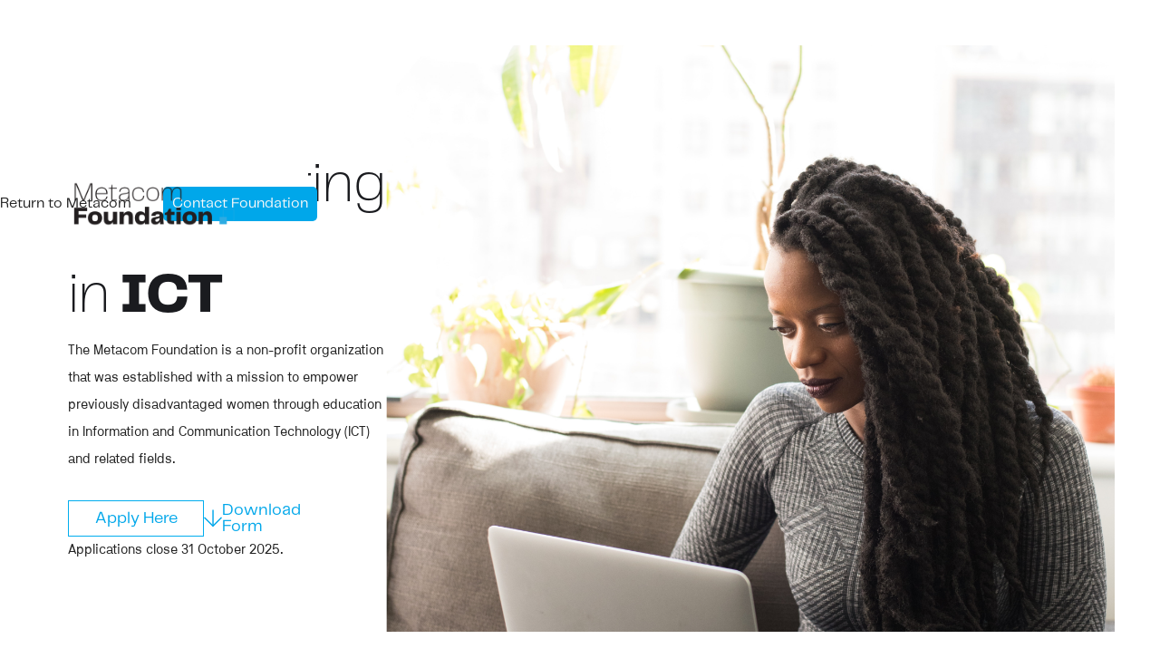

--- FILE ---
content_type: text/html; charset=utf-8
request_url: https://www.metacom.net/foundation
body_size: 7389
content:
<!DOCTYPE html><!-- Last Published: Wed Nov 12 2025 12:39:01 GMT+0000 (Coordinated Universal Time) --><html data-wf-domain="www.metacom.net" data-wf-page="6408bf8d732708da2274651b" data-wf-site="606d788243ccdd5da1217078"><head><meta charset="utf-8"/><title>Foundation</title><meta content="Foundation" property="og:title"/><meta content="Foundation" property="twitter:title"/><meta content="width=device-width, initial-scale=1" name="viewport"/><link href="https://cdn.prod.website-files.com/606d788243ccdd5da1217078/css/metacom.webflow.shared.8d3f46049.css" rel="stylesheet" type="text/css"/><link href="https://fonts.googleapis.com" rel="preconnect"/><link href="https://fonts.gstatic.com" rel="preconnect" crossorigin="anonymous"/><script src="https://ajax.googleapis.com/ajax/libs/webfont/1.6.26/webfont.js" type="text/javascript"></script><script type="text/javascript">WebFont.load({  google: {    families: ["Montserrat:100,100italic,200,200italic,300,300italic,400,400italic,500,500italic,600,600italic,700,700italic,800,800italic,900,900italic","Roboto:100,300,regular,500,700"]  }});</script><script type="text/javascript">!function(o,c){var n=c.documentElement,t=" w-mod-";n.className+=t+"js",("ontouchstart"in o||o.DocumentTouch&&c instanceof DocumentTouch)&&(n.className+=t+"touch")}(window,document);</script><link href="https://cdn.prod.website-files.com/606d788243ccdd5da1217078/608c069c1543e7616b9db6a4_Metacom-Favicon.jpg" rel="shortcut icon" type="image/x-icon"/><link href="https://cdn.prod.website-files.com/606d788243ccdd5da1217078/608c06a174e6474712022aa5_Metacom-Webclip.jpg" rel="apple-touch-icon"/><script async="" src="https://www.googletagmanager.com/gtag/js?id=G-J3Y8G0BGW1"></script><script type="text/javascript">window.dataLayer = window.dataLayer || [];function gtag(){dataLayer.push(arguments);}gtag('js', new Date());gtag('config', 'G-J3Y8G0BGW1', {'anonymize_ip': false});</script><!-- Global site tag (gtag.js) - Google Analytics -->
<script async src="https://www.googletagmanager.com/gtag/js?id=G-J3Y8G0BGW1"></script>
<script>
  window.dataLayer = window.dataLayer || [];
  function gtag(){dataLayer.push(arguments);}
  gtag('js', new Date());

  gtag('config', 'G-J3Y8G0BGW1');
</script>

<script type="text/javascript">
    (function(c,l,a,r,i,t,y){
        c[a]=c[a]||function(){(c[a].q=c[a].q||[]).push(arguments)};
        t=l.createElement(r);t.async=1;t.src="https://www.clarity.ms/tag/"+i;
        y=l.getElementsByTagName(r)[0];y.parentNode.insertBefore(t,y);
    })(window, document, "clarity", "script", "fqj3puyip7");
</script>

<meta property="og:image:width" content="1200">
<meta property="og:image:height" content="1200">
<script type="text/javascript" src="https://getform.io/lib/v1/getform.js"></script>
<script>
	Getform.init("#foundation-form", { // Form selector
      formId: "2c13805c-daa7-4336-aa10-26288911af6c", // Form ID from getform.io
      toggleOnSuccess: ".w-form-done",  // Element toggles on submit
      toggleOnError: ".w-form-fail",  // Element toggles on error
      onSuccess: function (form, event) { }, // Success callback
      onError: function (err) { } // Error callback
	});
</script></head><body><div data-collapse="medium" data-animation="default" data-duration="400" data-easing="ease" data-easing2="ease" role="banner" class="navigation-2 w-nav"><div class="navigation-wrap article"><a href="/" class="logo-link w-nav-brand"><img width="108" alt="" src="https://cdn.prod.website-files.com/606d788243ccdd5da1217078/641ac2d50df5eff021bd2a57_Metacom%20Foundation%20Logo.png" class="logo-image-2"/></a><div class="menu"><nav role="navigation" class="navigation-items w-nav-menu"><div class="drop-menu"><a href="https://www.metacom.net" target="_blank" class="foundation-nav-item w-nav-link">Return to Metacom</a><a href="mailto:foundation@metacom.net" class="email-foundation-nav-button w-nav-link">Contact Foundation</a></div></nav><div class="menu-button w-nav-button"><img src="https://cdn.prod.website-files.com/606d788243ccdd5da1217078/60742b8e6cf6c070b4db5c92_Metacom%20-%20Website%20black%20burger.svg" width="22" alt="" class="menu-icon"/></div></div></div></div><div class="section foundation-hero"><div class="hero-stack-3"><div class="small-container-5"><div class="content-8"><h1 class="foundation-title">Empowering<br/><span class="text-span-2">Women</span><br/>in <span class="text-span-3">ICT</span></h1><div class="text-7">The Metacom Foundation is a non-profit organization that was established with a mission to empower previously disadvantaged women through education in Information and Communication Technology (ICT) and related fields. </div><div class="button-container foundation"><a href="https://airtable.com/appXJX0nXNsRMinuz/pagAWb9p5VZJplQdc/form" target="_blank" class="foundation-apply-button"><div class="foundation-apply">Apply Here</div></a><a href="https://cdn.prod.website-files.com/606d788243ccdd5da1217078/68cbd61e45f27f7cae98ca28_Metacom%20Foundation%20-%202026%20Application%20Form.pdf" target="_blank" class="download-foundation-pdf w-inline-block"><img src="https://cdn.prod.website-files.com/606d788243ccdd5da1217078/606ec55f0e258904586bc914_Metacom%20-%20Website%20arrow%20blue.svg" loading="lazy" alt="" class="image-63"/><div class="download-pdf">Download Form</div></a></div><div class="text-7">Applications close 31 October 2025.</div></div><div class="image-wrapper-6"><div class="image-42"><div class="foundation-hero-imge-gradient"></div><img src="https://cdn.prod.website-files.com/606d788243ccdd5da1217078/6412d28ef9a3d128a67bafd3_christina-wocintechchat-com-fjza4oBV8ic-unsplash-(1)-1.png" loading="lazy" sizes="100vw" srcset="https://cdn.prod.website-files.com/606d788243ccdd5da1217078/6412d28ef9a3d128a67bafd3_christina-wocintechchat-com-fjza4oBV8ic-unsplash-(1)-1-p-500.png 500w, https://cdn.prod.website-files.com/606d788243ccdd5da1217078/6412d28ef9a3d128a67bafd3_christina-wocintechchat-com-fjza4oBV8ic-unsplash-(1)-1-p-800.png 800w, https://cdn.prod.website-files.com/606d788243ccdd5da1217078/6412d28ef9a3d128a67bafd3_christina-wocintechchat-com-fjza4oBV8ic-unsplash-(1)-1-p-1080.png 1080w, https://cdn.prod.website-files.com/606d788243ccdd5da1217078/6412d28ef9a3d128a67bafd3_christina-wocintechchat-com-fjza4oBV8ic-unsplash-(1)-1.png 1459w" alt="" class="foundation-hero-image"/></div></div></div></div></div><div class="section no-space foundation"><div class="image-left-2"><div class="small-columns-4 f2wf-small-columns-4"><div class="column-13"><wrapper class="vectors-wrapper-11"></wrapper><wrapper class="vectors-wrapper-10"></wrapper><wrapper class="vectors-wrapper-9"></wrapper><div class="image-wrapper-7"><img src="https://cdn.prod.website-files.com/606d788243ccdd5da1217078/6412d28f630e9dce1ecd0c5e_Foundation-Page-Content-Image-1.png" loading="lazy" sizes="100vw" srcset="https://cdn.prod.website-files.com/606d788243ccdd5da1217078/6412d28f630e9dce1ecd0c5e_Foundation-Page-Content-Image-1-p-500.png 500w, https://cdn.prod.website-files.com/606d788243ccdd5da1217078/6412d28f630e9dce1ecd0c5e_Foundation-Page-Content-Image-1-p-800.png 800w, https://cdn.prod.website-files.com/606d788243ccdd5da1217078/6412d28f630e9dce1ecd0c5e_Foundation-Page-Content-Image-1.png 1025w" alt="" class="christina-wocintechchat-com-fjza4obv8ic-unsplash-1-2-copy"/></div><wrapper class="vectors-wrapper-8"></wrapper><wrapper class="vectors-wrapper-7"></wrapper><wrapper class="vectors-wrapper-1"></wrapper><wrapper class="vectors-wrapper-6"></wrapper></div><div class="column-14 _50-px"><div class="content-9"><div class="title-6">Metacom 
Foundation</div><div class="description-12">Through academic funding and mentorship, the foundation aims to empower women to become innovative thought leaders, who are able to uplift themselves and their communities. The Metacom Foundation recognizes the importance of ICT in the digital era, and is committed to equip young women with the tools and guidance they need to succeed.</div></div></div></div><div class="small-columns-4 f2wf-small-columns-6"><div class="column-14 _50-px"><div class="content-9"><div class="title-6">Metacom 
Foundation</div><div class="description-12">The Metacom Foundation was created with a mission to empower previously disadvantaged women through education in Information and Communication Technology (ICT) and related fields. We believe that ICT is an essential part of growth in the new digital era of technological innovation, and our focus is on educating ambitious young women to become innovative thought leaders and positive agents of change in their communities. </div></div></div><div class="column-13"><wrapper class="vectors-wrapper-11"></wrapper><wrapper class="vectors-wrapper-10"></wrapper><wrapper class="vectors-wrapper-9"></wrapper><div class="image-wrapper-7"><img src="https://cdn.prod.website-files.com/606d788243ccdd5da1217078/6412d28f630e9dce1ecd0c5e_Foundation-Page-Content-Image-1.png" loading="lazy" sizes="100vw" srcset="https://cdn.prod.website-files.com/606d788243ccdd5da1217078/6412d28f630e9dce1ecd0c5e_Foundation-Page-Content-Image-1-p-500.png 500w, https://cdn.prod.website-files.com/606d788243ccdd5da1217078/6412d28f630e9dce1ecd0c5e_Foundation-Page-Content-Image-1-p-800.png 800w, https://cdn.prod.website-files.com/606d788243ccdd5da1217078/6412d28f630e9dce1ecd0c5e_Foundation-Page-Content-Image-1.png 1025w" alt="" class="christina-wocintechchat-com-fjza4obv8ic-unsplash-1-2-copy"/></div><wrapper class="vectors-wrapper-8"></wrapper><wrapper class="vectors-wrapper-7"></wrapper><wrapper class="vectors-wrapper-1"></wrapper><wrapper class="vectors-wrapper-6"></wrapper></div></div></div></div><div class="section no-space full-screen"><div class="charter-2"><div class="small-columns-5 f2wf-small-columns-5"><div class="column-15"><div class="content-10"><div class="title-7">Metacom Foundation Education Trust Charter</div><div class="text-block-24">Join us in our mission to uplift and inspire young women in the field of Information and Communication Technology and related fields. With a focus on academic funding and mentorship, we equip our students with the tools and guidance to become innovative thought leaders and make a positive impact in their communities.</div></div></div></div></div><div class="charter-details-2"><div class="container-9"><div class="columns-4 f2wf-columns-3"><div class="card-3"><div class="info-3"><div class="name-4">Our Vision</div><div class="description-14">Our vision is to educate and inspire women in ICT in order to drive positive change in society. We strive to equip young women with the skills and tools to become innovative thought leaders who are able to reach their full potential and uplift themselves and their communities.  </div></div></div><div class="card-3"><div class="info-3"><div class="name-4">Our Values</div><div class="description-14">A potential Metacom Foundation member is one who embodies the same values that we live by at Metacom. Encapsulated as The Metacom Way - to believe that every action and decision is guided by The Metacom Way, namely
</div><ul role="list" class="list foundation w-list-unstyled"><li class="list-item-icon">Freedom with responsibility</li><li class="list-item-icon">Innovation with focus</li><li class="list-item-icon">Entrepreneurialism with rigour</li><li class="list-item-icon">Teamwork and respect</li></ul></div></div></div><div class="f2wf-columns-3 columns-4"><div class="card-3"><div class="info-3"><div class="name-4">Our Mission</div><div class="description-14">The Metacom Foundation is more than just a bursary, it is a program that equips women with the tools and guidance to better their lives and uplift their communities.
We also provide emotional and well-being support so that students have the guidance to be successful and make the most of their education. This will be done through tutoring, mentors, and wellness sessions, as well as students being assigned a ‘big sister’ - one who has previously been successful within the program and will give back by mentoring the younger students.</div></div></div><div class="card-4"><div class="info-4"><div class="name-5">Join us in our commitment to these values and help us empower the next generation of women leaders in ICT.</div></div></div></div></div></div></div><div class="section less-top"><div class="container-10"><div class="_2-columns-2 f2wf-columns-4"><div class="column-16"><div class="title-8">Program Details</div><div class="description-14">The Metacom Foundation program is designed to empower young women in the field of Information and Communication Technology and related fields through academic funding, mentorship, and emotional and well-being support.</div><div class="description-14">To be eligible for the program, applicants must:</div><div class="program-details-wrap"><ul role="list" class="list foundation w-list-unstyled"><li class="list-item-icon">Be a woman of colour, in the age range of 18-27</li><li class="list-item-icon">Be a South African citizen</li><li class="list-item-icon">Be pursuing a bachelor&#x27;s degree in ICT or a related field (Computer Science, Electrical/Electronic Engineering, etc.)</li><li class="list-item-icon">Be enrolled at one of the following universities:<br/>- University of Cape Town (UCT)<br/>- University of the Western Cape (UWC)<br/>- Cape Peninsula University of Technology (CPUT)<br/>- Stellenbosch University</li><li class="list-item-icon">Demonstrate financial need</li><li class="list-item-icon">Demonstrate academic potential and ambition</li></ul></div><div class="description-14">The application process for the Metacom Foundation program involves submitting an online application form, providing proof of enrolment and financial need, and participating in an interview. Successful applicants will receive academic funding for the duration of their studies, as well as ongoing mentorship and emotional and well-being support.</div><div class="button-container foundation"><a href="https://airtable.com/appXJX0nXNsRMinuz/pagAWb9p5VZJplQdc/form" target="_blank" class="foundation-apply-button"><div class="foundation-apply">Apply Here</div></a><a href="https://cdn.prod.website-files.com/606d788243ccdd5da1217078/68cbd61e45f27f7cae98ca28_Metacom%20Foundation%20-%202026%20Application%20Form.pdf" target="_blank" class="download-foundation-pdf w-inline-block"><img src="https://cdn.prod.website-files.com/606d788243ccdd5da1217078/606ec55f0e258904586bc914_Metacom%20-%20Website%20arrow%20blue.svg" loading="lazy" alt="" class="image-63"/><div class="download-pdf">Download Form</div></a></div><div class="text-7">Applications close 31 October 2025.</div></div><div class="column-17-copy"><wrapper class="vectors-wrapper-3"></wrapper><img src="https://cdn.prod.website-files.com/606d788243ccdd5da1217078/641aad8cb8bced0338efbc3b_christina-wocintechchat-com-FBdmhGMdCso-unsplash-1.png" loading="lazy" width="453" height="592" alt="" srcset="https://cdn.prod.website-files.com/606d788243ccdd5da1217078/641aad8cb8bced0338efbc3b_christina-wocintechchat-com-FBdmhGMdCso-unsplash-1-p-500.png 500w, https://cdn.prod.website-files.com/606d788243ccdd5da1217078/641aad8cb8bced0338efbc3b_christina-wocintechchat-com-FBdmhGMdCso-unsplash-1-p-800.png 800w, https://cdn.prod.website-files.com/606d788243ccdd5da1217078/641aad8cb8bced0338efbc3b_christina-wocintechchat-com-FBdmhGMdCso-unsplash-1.png 906w" sizes="(max-width: 479px) 100vw, 453px" class="program-details-image"/></div></div></div></div><section class="section application-form-image"><div class="w-layout-blockcontainer application-form-pdf w-container"><div class="pdf-background"><img src="https://cdn.prod.website-files.com/606d788243ccdd5da1217078/653b665e78ea8a087f4646df_Screenshot%202023-10-27%20at%2009.27.04.png" loading="lazy" sizes="100vw" srcset="https://cdn.prod.website-files.com/606d788243ccdd5da1217078/653b665e78ea8a087f4646df_Screenshot%202023-10-27%20at%2009.27.04-p-500.png 500w, https://cdn.prod.website-files.com/606d788243ccdd5da1217078/653b665e78ea8a087f4646df_Screenshot%202023-10-27%20at%2009.27.04-p-800.png 800w, https://cdn.prod.website-files.com/606d788243ccdd5da1217078/653b665e78ea8a087f4646df_Screenshot%202023-10-27%20at%2009.27.04-p-1080.png 1080w, https://cdn.prod.website-files.com/606d788243ccdd5da1217078/653b665e78ea8a087f4646df_Screenshot%202023-10-27%20at%2009.27.04-p-1600.png 1600w, https://cdn.prod.website-files.com/606d788243ccdd5da1217078/653b665e78ea8a087f4646df_Screenshot%202023-10-27%20at%2009.27.04-p-2000.png 2000w, https://cdn.prod.website-files.com/606d788243ccdd5da1217078/653b665e78ea8a087f4646df_Screenshot%202023-10-27%20at%2009.27.04-p-2600.png 2600w, https://cdn.prod.website-files.com/606d788243ccdd5da1217078/653b665e78ea8a087f4646df_Screenshot%202023-10-27%20at%2009.27.04-p-3200.png 3200w, https://cdn.prod.website-files.com/606d788243ccdd5da1217078/653b665e78ea8a087f4646df_Screenshot%202023-10-27%20at%2009.27.04.png 3456w" alt="" class="mf-pdf-image"/></div><div class="gradient-overlay-white"></div></div></section><section class="features-metrics"><div class="container-12"><div class="features-wrapper"><div class="features-block"><div class="application-closed-div"><img src="https://cdn.prod.website-files.com/606d788243ccdd5da1217078/65b1039c03e570e609aa18f7_Applications%20Closed.png" loading="lazy" sizes="100vw" srcset="https://cdn.prod.website-files.com/606d788243ccdd5da1217078/65b1039c03e570e609aa18f7_Applications%20Closed-p-500.png 500w, https://cdn.prod.website-files.com/606d788243ccdd5da1217078/65b1039c03e570e609aa18f7_Applications%20Closed.png 513w" alt="" class="applications-closed-image"/><div><div class="features-title foundation">2025 Applications are now closed. </div><div class="text-block-29">Any inquiries, please email foundation@metacom.net</div></div></div></div></div></div></section><div class="section-7"><div class="container-11"><div class="header foundation-contact-us-header-wrap"><div class="header-wrap"><div><div class="title-8">Contact Us</div><div class="description-14 contact">For more information about the Metacom Foundation, or to get involved as a student, mentor, or supporter, please get in touch with us:</div></div></div><div class="frame-8"><div class="email-foundation-metacom-net"><div class="email-foundation-metacom-net"><span class="phone-27-21-531-9900">Email: 
</span><span class="email-foundation-metacom-net-1">foundation@metacom.net</span></div></div><div class="phone-27-21-531-9900"><div class="phone-27-21-531-9900"><div class="phone-27-21-531-9900">Phone: 
</div><span class="phone-27-21-531-9900-1">+ 27 21 531 9900</span></div></div></div></div><div class="foundation-application-form"><div class="application-form w-embed w-iframe w-script"><script src="https://static.airtable.com/js/embed/embed_snippet_v1.js"></script><iframe class="airtable-embed airtable-dynamic-height" src="https://airtable.com/embed/appC0hPMcqbDQFWTE/shrO2J7BiGm6GueQE?backgroundColor=cyan" frameborder="0" onmousewheel="" width="100%" height="1387" style="background: transparent; border: 1px solid #ccc;"></iframe></div></div><img src="https://cdn.prod.website-files.com/606d788243ccdd5da1217078/648053bd560855291c371d24_christina-wocintechchat-com-eZ8g_7Sh0J0-unsplash-1.png" loading="lazy" width="1250" height="442" alt="" srcset="https://cdn.prod.website-files.com/606d788243ccdd5da1217078/648053bd560855291c371d24_christina-wocintechchat-com-eZ8g_7Sh0J0-unsplash-1-p-500.png 500w, https://cdn.prod.website-files.com/606d788243ccdd5da1217078/648053bd560855291c371d24_christina-wocintechchat-com-eZ8g_7Sh0J0-unsplash-1-p-800.png 800w, https://cdn.prod.website-files.com/606d788243ccdd5da1217078/648053bd560855291c371d24_christina-wocintechchat-com-eZ8g_7Sh0J0-unsplash-1-p-1080.png 1080w, https://cdn.prod.website-files.com/606d788243ccdd5da1217078/648053bd560855291c371d24_christina-wocintechchat-com-eZ8g_7Sh0J0-unsplash-1-p-1600.png 1600w, https://cdn.prod.website-files.com/606d788243ccdd5da1217078/648053bd560855291c371d24_christina-wocintechchat-com-eZ8g_7Sh0J0-unsplash-1-p-2000.png 2000w, https://cdn.prod.website-files.com/606d788243ccdd5da1217078/648053bd560855291c371d24_christina-wocintechchat-com-eZ8g_7Sh0J0-unsplash-1.png 2500w" sizes="100vw" class="christina-wocintechchat-com-ez8g_7sh0j0-unsplash-1"/></div></div><div class="section no-space foundation"><h1 class="page-header foundation">We would love to hear from you!</h1><div class="foundation-airtable-embed w-embed w-iframe w-script"><script src="https://static.airtable.com/js/embed/embed_snippet_v1.js"></script><iframe class="airtable-embed airtable-dynamic-height" src="https://airtable.com/embed/shrO2J7BiGm6GueQE?backgroundColor=cyan" frameborder="0" onmousewheel="" width="100%" height="1015" style="background: transparent; border: 1px solid #ccc;"></iframe></div><div id="w-node-e1808af7-dba6-dc72-afbc-00dee4f0b505-2274651b" class="foundation-contact-details"><div class="div-block-140"><div class="foundation-contact-email-d">Alternatively, <br/>Send us an email with your CV and Cover Letter:</div><a href="mailto:foundation@metacom.net?subject=Metacom%20Foundation%20%7C" class="foundation-contact">foundation@metacom.net</a></div><div class="div-block-146"><img src="https://cdn.prod.website-files.com/606d788243ccdd5da1217078/6441399f9d02c26b914a4f05_Metacom%20Foundation%20Logo.svg" loading="lazy" alt="" class="image-43"/></div></div><div class="div-block-58 get-in-touch"></div></div><div class="section footer"><div class="container footer"><div class="footer-wrap"><div class="w-layout-grid grid-2 footer"><div class="footer-logo"><img src="https://cdn.prod.website-files.com/606d788243ccdd5da1217078/606d7a745d569ba5bcfa402a_Metacom%20-%20Website%20Logo%20white.svg" loading="lazy" alt="" class="image-3"/><div class="w-layout-grid social-media-link-grid"><a id="w-node-a9f89f7b-ab42-dc43-fe1f-917ec944ae91-51e627e8" href="https://www.youtube.com/channel/UCyNyj-_Qn2-cWKpZtCg9XIw/featured" target="_blank" class="social-media-link-block w-inline-block"><img src="https://cdn.prod.website-files.com/606d788243ccdd5da1217078/624c2195afa021161720474e_youtube-white-1024x230.png" loading="lazy" sizes="100vw" srcset="https://cdn.prod.website-files.com/606d788243ccdd5da1217078/624c2195afa021161720474e_youtube-white-1024x230-p-500.png 500w, https://cdn.prod.website-files.com/606d788243ccdd5da1217078/624c2195afa021161720474e_youtube-white-1024x230-p-800.png 800w, https://cdn.prod.website-files.com/606d788243ccdd5da1217078/624c2195afa021161720474e_youtube-white-1024x230.png 1024w" alt="" class="socials youtube"/></a><a id="w-node-_4befaaed-1190-9547-02e3-f3ecbf776771-51e627e8" href="https://www.linkedin.com/company/metacom" target="_blank" class="social-media-link-block w-inline-block"><img src="https://cdn.prod.website-files.com/606d788243ccdd5da1217078/62398486ad961159a051c0ba_LinkedIn%20Logo.png" loading="lazy" sizes="100vw" srcset="https://cdn.prod.website-files.com/606d788243ccdd5da1217078/62398486ad961159a051c0ba_LinkedIn%20Logo-p-500.png 500w, https://cdn.prod.website-files.com/606d788243ccdd5da1217078/62398486ad961159a051c0ba_LinkedIn%20Logo-p-800.png 800w, https://cdn.prod.website-files.com/606d788243ccdd5da1217078/62398486ad961159a051c0ba_LinkedIn%20Logo-p-1080.png 1080w, https://cdn.prod.website-files.com/606d788243ccdd5da1217078/62398486ad961159a051c0ba_LinkedIn%20Logo-p-1600.png 1600w, https://cdn.prod.website-files.com/606d788243ccdd5da1217078/62398486ad961159a051c0ba_LinkedIn%20Logo.png 2212w" alt="" class="socials linkedin"/></a></div><div class="iso-certs-heading">ISO Certifications:</div><div class="w-layout-hflex iso-certs"><a href="https://cdn.prod.website-files.com/606d788243ccdd5da1217078/68cc01d2cadd85b84b718e23_Metacom%20ISO%209001-2015%20Certificate%201%20of%203%20(2025).pdf" target="_blank" class="iso-link-block w-inline-block"><img src="https://cdn.prod.website-files.com/606d788243ccdd5da1217078/68cc016d02f7a82af5803038_ISO%2090012015%20White.png" loading="lazy" width="145" alt="" class="iso-certification"/></a><a href="https://cdn.prod.website-files.com/606d788243ccdd5da1217078/68cc01d26034542f1947c91c_Metacom%20ISO%20IEC%2027001-2022%20Certificate%201%20of%203%20(2025).pdf" target="_blank" class="iso-link-block w-inline-block"><img src="https://cdn.prod.website-files.com/606d788243ccdd5da1217078/68cc016dea000f101e1b3422_ISOIEC%20270012022%20White.png" loading="lazy" width="145" alt="" class="iso-certification"/></a></div></div><div id="w-node-eec0924f-aa26-81e4-8908-b63131bbd1e5-51e627e8"><div class="footer-nav-head">Content</div><div class="w-layout-grid grid-3"><div id="w-node-_295aee75-f6d9-67f8-752d-3595f8da9b1d-51e627e8" class="footer-link-div"><a href="/our-devices" class="footer-link">Our Routers</a><a href="/our-services" class="footer-link">Our Services</a><a href="/our-clients" class="footer-link">Our Clients</a><a href="/about-us" class="footer-link">About Us</a></div><div id="w-node-_411179d8-cf40-2ce6-788d-4db01f99ceae-51e627e8" class="footer-link-div"><a href="/careers" class="footer-link">Careers</a><a href="/media-page" class="footer-link">Media</a><a href="/contact-us" class="footer-link">Contact</a><a href="/foundation" target="_blank" aria-current="page" class="footer-link w--current">Metacom Foundation</a></div></div></div><div id="w-node-b9467c66-03ae-49f8-5090-791017cafe27-51e627e8" class="div-block-77"><div class="footer-nav-head">Contact</div><div class="footer-link-div"><a href="mailto:info@metacom.net" class="footer-link">Head Office</a><a href="mailto:Marius.visser@metacom.net" class="footer-link">Europe</a><a href="mailto:support@metacom.net" class="footer-link">Support</a></div></div><div class="div-block-77"><div class="footer-nav-head">Legals</div><div class="footer-link-div"><a href="/popi" class="footer-link">POPI</a><a href="https://cdn.prod.website-files.com/606d788243ccdd5da1217078/66ab719f507c8f69763cd07c_Metacom%20Code%20of%20Conduct%20Service%20Charter%202024%20.pdf" target="_blank" class="footer-link">Code of Conduct Service Charter</a></div></div><div class="footer-link-div"><div class="footer-nav-head metashop">MetaSHOP</div><a href="/metashop-general-terms-and-conditions" class="footer-link">Terms and Conditions</a><a href="/metashop-returns-cancellations-and-warranty-policies" class="footer-link">Returns, cancellations and warranty policies</a></div></div></div></div></div><script src="https://d3e54v103j8qbb.cloudfront.net/js/jquery-3.5.1.min.dc5e7f18c8.js?site=606d788243ccdd5da1217078" type="text/javascript" integrity="sha256-9/aliU8dGd2tb6OSsuzixeV4y/faTqgFtohetphbbj0=" crossorigin="anonymous"></script><script src="https://cdn.prod.website-files.com/606d788243ccdd5da1217078/js/webflow.schunk.36b8fb49256177c8.js" type="text/javascript"></script><script src="https://cdn.prod.website-files.com/606d788243ccdd5da1217078/js/webflow.schunk.ff390b4bbff5aa59.js" type="text/javascript"></script><script src="https://cdn.prod.website-files.com/606d788243ccdd5da1217078/js/webflow.e4821f21.54d7c5b9876cbb83.js" type="text/javascript"></script><script type="text/javascript"> _linkedin_partner_id = "8952969"; window._linkedin_data_partner_ids = window._linkedin_data_partner_ids || []; window._linkedin_data_partner_ids.push(_linkedin_partner_id); </script><script type="text/javascript"> (function(l) { if (!l){window.lintrk = function(a,b){window.lintrk.q.push([a,b])}; window.lintrk.q=[]} var s = document.getElementsByTagName("script")[0]; var b = document.createElement("script"); b.type = "text/javascript";b.async = true; b.src = "https://snap.licdn.com/li.lms-analytics/insight.min.js"; s.parentNode.insertBefore(b, s);})(window.lintrk); </script> <noscript> <img height="1" width="1" style="display:none;" alt="" src="https://px.ads.linkedin.com/collect/?pid=8952969&fmt=gif" /> </noscript></body></html>

--- FILE ---
content_type: text/css
request_url: https://cdn.prod.website-files.com/606d788243ccdd5da1217078/css/metacom.webflow.shared.8d3f46049.css
body_size: 58029
content:
html {
  -webkit-text-size-adjust: 100%;
  -ms-text-size-adjust: 100%;
  font-family: sans-serif;
}

body {
  margin: 0;
}

article, aside, details, figcaption, figure, footer, header, hgroup, main, menu, nav, section, summary {
  display: block;
}

audio, canvas, progress, video {
  vertical-align: baseline;
  display: inline-block;
}

audio:not([controls]) {
  height: 0;
  display: none;
}

[hidden], template {
  display: none;
}

a {
  background-color: #0000;
}

a:active, a:hover {
  outline: 0;
}

abbr[title] {
  border-bottom: 1px dotted;
}

b, strong {
  font-weight: bold;
}

dfn {
  font-style: italic;
}

h1 {
  margin: .67em 0;
  font-size: 2em;
}

mark {
  color: #000;
  background: #ff0;
}

small {
  font-size: 80%;
}

sub, sup {
  vertical-align: baseline;
  font-size: 75%;
  line-height: 0;
  position: relative;
}

sup {
  top: -.5em;
}

sub {
  bottom: -.25em;
}

img {
  border: 0;
}

svg:not(:root) {
  overflow: hidden;
}

hr {
  box-sizing: content-box;
  height: 0;
}

pre {
  overflow: auto;
}

code, kbd, pre, samp {
  font-family: monospace;
  font-size: 1em;
}

button, input, optgroup, select, textarea {
  color: inherit;
  font: inherit;
  margin: 0;
}

button {
  overflow: visible;
}

button, select {
  text-transform: none;
}

button, html input[type="button"], input[type="reset"] {
  -webkit-appearance: button;
  cursor: pointer;
}

button[disabled], html input[disabled] {
  cursor: default;
}

button::-moz-focus-inner, input::-moz-focus-inner {
  border: 0;
  padding: 0;
}

input {
  line-height: normal;
}

input[type="checkbox"], input[type="radio"] {
  box-sizing: border-box;
  padding: 0;
}

input[type="number"]::-webkit-inner-spin-button, input[type="number"]::-webkit-outer-spin-button {
  height: auto;
}

input[type="search"] {
  -webkit-appearance: none;
}

input[type="search"]::-webkit-search-cancel-button, input[type="search"]::-webkit-search-decoration {
  -webkit-appearance: none;
}

legend {
  border: 0;
  padding: 0;
}

textarea {
  overflow: auto;
}

optgroup {
  font-weight: bold;
}

table {
  border-collapse: collapse;
  border-spacing: 0;
}

td, th {
  padding: 0;
}

@font-face {
  font-family: webflow-icons;
  src: url("[data-uri]") format("truetype");
  font-weight: normal;
  font-style: normal;
}

[class^="w-icon-"], [class*=" w-icon-"] {
  speak: none;
  font-variant: normal;
  text-transform: none;
  -webkit-font-smoothing: antialiased;
  -moz-osx-font-smoothing: grayscale;
  font-style: normal;
  font-weight: normal;
  line-height: 1;
  font-family: webflow-icons !important;
}

.w-icon-slider-right:before {
  content: "";
}

.w-icon-slider-left:before {
  content: "";
}

.w-icon-nav-menu:before {
  content: "";
}

.w-icon-arrow-down:before, .w-icon-dropdown-toggle:before {
  content: "";
}

.w-icon-file-upload-remove:before {
  content: "";
}

.w-icon-file-upload-icon:before {
  content: "";
}

* {
  box-sizing: border-box;
}

html {
  height: 100%;
}

body {
  color: #333;
  background-color: #fff;
  min-height: 100%;
  margin: 0;
  font-family: Arial, sans-serif;
  font-size: 14px;
  line-height: 20px;
}

img {
  vertical-align: middle;
  max-width: 100%;
  display: inline-block;
}

html.w-mod-touch * {
  background-attachment: scroll !important;
}

.w-block {
  display: block;
}

.w-inline-block {
  max-width: 100%;
  display: inline-block;
}

.w-clearfix:before, .w-clearfix:after {
  content: " ";
  grid-area: 1 / 1 / 2 / 2;
  display: table;
}

.w-clearfix:after {
  clear: both;
}

.w-hidden {
  display: none;
}

.w-button {
  color: #fff;
  line-height: inherit;
  cursor: pointer;
  background-color: #3898ec;
  border: 0;
  border-radius: 0;
  padding: 9px 15px;
  text-decoration: none;
  display: inline-block;
}

input.w-button {
  -webkit-appearance: button;
}

html[data-w-dynpage] [data-w-cloak] {
  color: #0000 !important;
}

.w-code-block {
  margin: unset;
}

pre.w-code-block code {
  all: inherit;
}

.w-optimization {
  display: contents;
}

.w-webflow-badge, .w-webflow-badge > img {
  box-sizing: unset;
  width: unset;
  height: unset;
  max-height: unset;
  max-width: unset;
  min-height: unset;
  min-width: unset;
  margin: unset;
  padding: unset;
  float: unset;
  clear: unset;
  border: unset;
  border-radius: unset;
  background: unset;
  background-image: unset;
  background-position: unset;
  background-size: unset;
  background-repeat: unset;
  background-origin: unset;
  background-clip: unset;
  background-attachment: unset;
  background-color: unset;
  box-shadow: unset;
  transform: unset;
  direction: unset;
  font-family: unset;
  font-weight: unset;
  color: unset;
  font-size: unset;
  line-height: unset;
  font-style: unset;
  font-variant: unset;
  text-align: unset;
  letter-spacing: unset;
  -webkit-text-decoration: unset;
  text-decoration: unset;
  text-indent: unset;
  text-transform: unset;
  list-style-type: unset;
  text-shadow: unset;
  vertical-align: unset;
  cursor: unset;
  white-space: unset;
  word-break: unset;
  word-spacing: unset;
  word-wrap: unset;
  transition: unset;
}

.w-webflow-badge {
  white-space: nowrap;
  cursor: pointer;
  box-shadow: 0 0 0 1px #0000001a, 0 1px 3px #0000001a;
  visibility: visible !important;
  opacity: 1 !important;
  z-index: 2147483647 !important;
  color: #aaadb0 !important;
  overflow: unset !important;
  background-color: #fff !important;
  border-radius: 3px !important;
  width: auto !important;
  height: auto !important;
  margin: 0 !important;
  padding: 6px !important;
  font-size: 12px !important;
  line-height: 14px !important;
  text-decoration: none !important;
  display: inline-block !important;
  position: fixed !important;
  inset: auto 12px 12px auto !important;
  transform: none !important;
}

.w-webflow-badge > img {
  position: unset;
  visibility: unset !important;
  opacity: 1 !important;
  vertical-align: middle !important;
  display: inline-block !important;
}

h1, h2, h3, h4, h5, h6 {
  margin-bottom: 10px;
  font-weight: bold;
}

h1 {
  margin-top: 20px;
  font-size: 38px;
  line-height: 44px;
}

h2 {
  margin-top: 20px;
  font-size: 32px;
  line-height: 36px;
}

h3 {
  margin-top: 20px;
  font-size: 24px;
  line-height: 30px;
}

h4 {
  margin-top: 10px;
  font-size: 18px;
  line-height: 24px;
}

h5 {
  margin-top: 10px;
  font-size: 14px;
  line-height: 20px;
}

h6 {
  margin-top: 10px;
  font-size: 12px;
  line-height: 18px;
}

p {
  margin-top: 0;
  margin-bottom: 10px;
}

blockquote {
  border-left: 5px solid #e2e2e2;
  margin: 0 0 10px;
  padding: 10px 20px;
  font-size: 18px;
  line-height: 22px;
}

figure {
  margin: 0 0 10px;
}

figcaption {
  text-align: center;
  margin-top: 5px;
}

ul, ol {
  margin-top: 0;
  margin-bottom: 10px;
  padding-left: 40px;
}

.w-list-unstyled {
  padding-left: 0;
  list-style: none;
}

.w-embed:before, .w-embed:after {
  content: " ";
  grid-area: 1 / 1 / 2 / 2;
  display: table;
}

.w-embed:after {
  clear: both;
}

.w-video {
  width: 100%;
  padding: 0;
  position: relative;
}

.w-video iframe, .w-video object, .w-video embed {
  border: none;
  width: 100%;
  height: 100%;
  position: absolute;
  top: 0;
  left: 0;
}

fieldset {
  border: 0;
  margin: 0;
  padding: 0;
}

button, [type="button"], [type="reset"] {
  cursor: pointer;
  -webkit-appearance: button;
  border: 0;
}

.w-form {
  margin: 0 0 15px;
}

.w-form-done {
  text-align: center;
  background-color: #ddd;
  padding: 20px;
  display: none;
}

.w-form-fail {
  background-color: #ffdede;
  margin-top: 10px;
  padding: 10px;
  display: none;
}

label {
  margin-bottom: 5px;
  font-weight: bold;
  display: block;
}

.w-input, .w-select {
  color: #333;
  vertical-align: middle;
  background-color: #fff;
  border: 1px solid #ccc;
  width: 100%;
  height: 38px;
  margin-bottom: 10px;
  padding: 8px 12px;
  font-size: 14px;
  line-height: 1.42857;
  display: block;
}

.w-input::placeholder, .w-select::placeholder {
  color: #999;
}

.w-input:focus, .w-select:focus {
  border-color: #3898ec;
  outline: 0;
}

.w-input[disabled], .w-select[disabled], .w-input[readonly], .w-select[readonly], fieldset[disabled] .w-input, fieldset[disabled] .w-select {
  cursor: not-allowed;
}

.w-input[disabled]:not(.w-input-disabled), .w-select[disabled]:not(.w-input-disabled), .w-input[readonly], .w-select[readonly], fieldset[disabled]:not(.w-input-disabled) .w-input, fieldset[disabled]:not(.w-input-disabled) .w-select {
  background-color: #eee;
}

textarea.w-input, textarea.w-select {
  height: auto;
}

.w-select {
  background-color: #f3f3f3;
}

.w-select[multiple] {
  height: auto;
}

.w-form-label {
  cursor: pointer;
  margin-bottom: 0;
  font-weight: normal;
  display: inline-block;
}

.w-radio {
  margin-bottom: 5px;
  padding-left: 20px;
  display: block;
}

.w-radio:before, .w-radio:after {
  content: " ";
  grid-area: 1 / 1 / 2 / 2;
  display: table;
}

.w-radio:after {
  clear: both;
}

.w-radio-input {
  float: left;
  margin: 3px 0 0 -20px;
  line-height: normal;
}

.w-file-upload {
  margin-bottom: 10px;
  display: block;
}

.w-file-upload-input {
  opacity: 0;
  z-index: -100;
  width: .1px;
  height: .1px;
  position: absolute;
  overflow: hidden;
}

.w-file-upload-default, .w-file-upload-uploading, .w-file-upload-success {
  color: #333;
  display: inline-block;
}

.w-file-upload-error {
  margin-top: 10px;
  display: block;
}

.w-file-upload-default.w-hidden, .w-file-upload-uploading.w-hidden, .w-file-upload-error.w-hidden, .w-file-upload-success.w-hidden {
  display: none;
}

.w-file-upload-uploading-btn {
  cursor: pointer;
  background-color: #fafafa;
  border: 1px solid #ccc;
  margin: 0;
  padding: 8px 12px;
  font-size: 14px;
  font-weight: normal;
  display: flex;
}

.w-file-upload-file {
  background-color: #fafafa;
  border: 1px solid #ccc;
  flex-grow: 1;
  justify-content: space-between;
  margin: 0;
  padding: 8px 9px 8px 11px;
  display: flex;
}

.w-file-upload-file-name {
  font-size: 14px;
  font-weight: normal;
  display: block;
}

.w-file-remove-link {
  cursor: pointer;
  width: auto;
  height: auto;
  margin-top: 3px;
  margin-left: 10px;
  padding: 3px;
  display: block;
}

.w-icon-file-upload-remove {
  margin: auto;
  font-size: 10px;
}

.w-file-upload-error-msg {
  color: #ea384c;
  padding: 2px 0;
  display: inline-block;
}

.w-file-upload-info {
  padding: 0 12px;
  line-height: 38px;
  display: inline-block;
}

.w-file-upload-label {
  cursor: pointer;
  background-color: #fafafa;
  border: 1px solid #ccc;
  margin: 0;
  padding: 8px 12px;
  font-size: 14px;
  font-weight: normal;
  display: inline-block;
}

.w-icon-file-upload-icon, .w-icon-file-upload-uploading {
  width: 20px;
  margin-right: 8px;
  display: inline-block;
}

.w-icon-file-upload-uploading {
  height: 20px;
}

.w-container {
  max-width: 940px;
  margin-left: auto;
  margin-right: auto;
}

.w-container:before, .w-container:after {
  content: " ";
  grid-area: 1 / 1 / 2 / 2;
  display: table;
}

.w-container:after {
  clear: both;
}

.w-container .w-row {
  margin-left: -10px;
  margin-right: -10px;
}

.w-row:before, .w-row:after {
  content: " ";
  grid-area: 1 / 1 / 2 / 2;
  display: table;
}

.w-row:after {
  clear: both;
}

.w-row .w-row {
  margin-left: 0;
  margin-right: 0;
}

.w-col {
  float: left;
  width: 100%;
  min-height: 1px;
  padding-left: 10px;
  padding-right: 10px;
  position: relative;
}

.w-col .w-col {
  padding-left: 0;
  padding-right: 0;
}

.w-col-1 {
  width: 8.33333%;
}

.w-col-2 {
  width: 16.6667%;
}

.w-col-3 {
  width: 25%;
}

.w-col-4 {
  width: 33.3333%;
}

.w-col-5 {
  width: 41.6667%;
}

.w-col-6 {
  width: 50%;
}

.w-col-7 {
  width: 58.3333%;
}

.w-col-8 {
  width: 66.6667%;
}

.w-col-9 {
  width: 75%;
}

.w-col-10 {
  width: 83.3333%;
}

.w-col-11 {
  width: 91.6667%;
}

.w-col-12 {
  width: 100%;
}

.w-hidden-main {
  display: none !important;
}

@media screen and (max-width: 991px) {
  .w-container {
    max-width: 728px;
  }

  .w-hidden-main {
    display: inherit !important;
  }

  .w-hidden-medium {
    display: none !important;
  }

  .w-col-medium-1 {
    width: 8.33333%;
  }

  .w-col-medium-2 {
    width: 16.6667%;
  }

  .w-col-medium-3 {
    width: 25%;
  }

  .w-col-medium-4 {
    width: 33.3333%;
  }

  .w-col-medium-5 {
    width: 41.6667%;
  }

  .w-col-medium-6 {
    width: 50%;
  }

  .w-col-medium-7 {
    width: 58.3333%;
  }

  .w-col-medium-8 {
    width: 66.6667%;
  }

  .w-col-medium-9 {
    width: 75%;
  }

  .w-col-medium-10 {
    width: 83.3333%;
  }

  .w-col-medium-11 {
    width: 91.6667%;
  }

  .w-col-medium-12 {
    width: 100%;
  }

  .w-col-stack {
    width: 100%;
    left: auto;
    right: auto;
  }
}

@media screen and (max-width: 767px) {
  .w-hidden-main, .w-hidden-medium {
    display: inherit !important;
  }

  .w-hidden-small {
    display: none !important;
  }

  .w-row, .w-container .w-row {
    margin-left: 0;
    margin-right: 0;
  }

  .w-col {
    width: 100%;
    left: auto;
    right: auto;
  }

  .w-col-small-1 {
    width: 8.33333%;
  }

  .w-col-small-2 {
    width: 16.6667%;
  }

  .w-col-small-3 {
    width: 25%;
  }

  .w-col-small-4 {
    width: 33.3333%;
  }

  .w-col-small-5 {
    width: 41.6667%;
  }

  .w-col-small-6 {
    width: 50%;
  }

  .w-col-small-7 {
    width: 58.3333%;
  }

  .w-col-small-8 {
    width: 66.6667%;
  }

  .w-col-small-9 {
    width: 75%;
  }

  .w-col-small-10 {
    width: 83.3333%;
  }

  .w-col-small-11 {
    width: 91.6667%;
  }

  .w-col-small-12 {
    width: 100%;
  }
}

@media screen and (max-width: 479px) {
  .w-container {
    max-width: none;
  }

  .w-hidden-main, .w-hidden-medium, .w-hidden-small {
    display: inherit !important;
  }

  .w-hidden-tiny {
    display: none !important;
  }

  .w-col {
    width: 100%;
  }

  .w-col-tiny-1 {
    width: 8.33333%;
  }

  .w-col-tiny-2 {
    width: 16.6667%;
  }

  .w-col-tiny-3 {
    width: 25%;
  }

  .w-col-tiny-4 {
    width: 33.3333%;
  }

  .w-col-tiny-5 {
    width: 41.6667%;
  }

  .w-col-tiny-6 {
    width: 50%;
  }

  .w-col-tiny-7 {
    width: 58.3333%;
  }

  .w-col-tiny-8 {
    width: 66.6667%;
  }

  .w-col-tiny-9 {
    width: 75%;
  }

  .w-col-tiny-10 {
    width: 83.3333%;
  }

  .w-col-tiny-11 {
    width: 91.6667%;
  }

  .w-col-tiny-12 {
    width: 100%;
  }
}

.w-widget {
  position: relative;
}

.w-widget-map {
  width: 100%;
  height: 400px;
}

.w-widget-map label {
  width: auto;
  display: inline;
}

.w-widget-map img {
  max-width: inherit;
}

.w-widget-map .gm-style-iw {
  text-align: center;
}

.w-widget-map .gm-style-iw > button {
  display: none !important;
}

.w-widget-twitter {
  overflow: hidden;
}

.w-widget-twitter-count-shim {
  vertical-align: top;
  text-align: center;
  background: #fff;
  border: 1px solid #758696;
  border-radius: 3px;
  width: 28px;
  height: 20px;
  display: inline-block;
  position: relative;
}

.w-widget-twitter-count-shim * {
  pointer-events: none;
  -webkit-user-select: none;
  user-select: none;
}

.w-widget-twitter-count-shim .w-widget-twitter-count-inner {
  text-align: center;
  color: #999;
  font-family: serif;
  font-size: 15px;
  line-height: 12px;
  position: relative;
}

.w-widget-twitter-count-shim .w-widget-twitter-count-clear {
  display: block;
  position: relative;
}

.w-widget-twitter-count-shim.w--large {
  width: 36px;
  height: 28px;
}

.w-widget-twitter-count-shim.w--large .w-widget-twitter-count-inner {
  font-size: 18px;
  line-height: 18px;
}

.w-widget-twitter-count-shim:not(.w--vertical) {
  margin-left: 5px;
  margin-right: 8px;
}

.w-widget-twitter-count-shim:not(.w--vertical).w--large {
  margin-left: 6px;
}

.w-widget-twitter-count-shim:not(.w--vertical):before, .w-widget-twitter-count-shim:not(.w--vertical):after {
  content: " ";
  pointer-events: none;
  border: solid #0000;
  width: 0;
  height: 0;
  position: absolute;
  top: 50%;
  left: 0;
}

.w-widget-twitter-count-shim:not(.w--vertical):before {
  border-width: 4px;
  border-color: #75869600 #5d6c7b #75869600 #75869600;
  margin-top: -4px;
  margin-left: -9px;
}

.w-widget-twitter-count-shim:not(.w--vertical).w--large:before {
  border-width: 5px;
  margin-top: -5px;
  margin-left: -10px;
}

.w-widget-twitter-count-shim:not(.w--vertical):after {
  border-width: 4px;
  border-color: #fff0 #fff #fff0 #fff0;
  margin-top: -4px;
  margin-left: -8px;
}

.w-widget-twitter-count-shim:not(.w--vertical).w--large:after {
  border-width: 5px;
  margin-top: -5px;
  margin-left: -9px;
}

.w-widget-twitter-count-shim.w--vertical {
  width: 61px;
  height: 33px;
  margin-bottom: 8px;
}

.w-widget-twitter-count-shim.w--vertical:before, .w-widget-twitter-count-shim.w--vertical:after {
  content: " ";
  pointer-events: none;
  border: solid #0000;
  width: 0;
  height: 0;
  position: absolute;
  top: 100%;
  left: 50%;
}

.w-widget-twitter-count-shim.w--vertical:before {
  border-width: 5px;
  border-color: #5d6c7b #75869600 #75869600;
  margin-left: -5px;
}

.w-widget-twitter-count-shim.w--vertical:after {
  border-width: 4px;
  border-color: #fff #fff0 #fff0;
  margin-left: -4px;
}

.w-widget-twitter-count-shim.w--vertical .w-widget-twitter-count-inner {
  font-size: 18px;
  line-height: 22px;
}

.w-widget-twitter-count-shim.w--vertical.w--large {
  width: 76px;
}

.w-background-video {
  color: #fff;
  height: 500px;
  position: relative;
  overflow: hidden;
}

.w-background-video > video {
  object-fit: cover;
  z-index: -100;
  background-position: 50%;
  background-size: cover;
  width: 100%;
  height: 100%;
  margin: auto;
  position: absolute;
  inset: -100%;
}

.w-background-video > video::-webkit-media-controls-start-playback-button {
  -webkit-appearance: none;
  display: none !important;
}

.w-background-video--control {
  background-color: #0000;
  padding: 0;
  position: absolute;
  bottom: 1em;
  right: 1em;
}

.w-background-video--control > [hidden] {
  display: none !important;
}

.w-slider {
  text-align: center;
  clear: both;
  -webkit-tap-highlight-color: #0000;
  tap-highlight-color: #0000;
  background: #ddd;
  height: 300px;
  position: relative;
}

.w-slider-mask {
  z-index: 1;
  white-space: nowrap;
  height: 100%;
  display: block;
  position: relative;
  left: 0;
  right: 0;
  overflow: hidden;
}

.w-slide {
  vertical-align: top;
  white-space: normal;
  text-align: left;
  width: 100%;
  height: 100%;
  display: inline-block;
  position: relative;
}

.w-slider-nav {
  z-index: 2;
  text-align: center;
  -webkit-tap-highlight-color: #0000;
  tap-highlight-color: #0000;
  height: 40px;
  margin: auto;
  padding-top: 10px;
  position: absolute;
  inset: auto 0 0;
}

.w-slider-nav.w-round > div {
  border-radius: 100%;
}

.w-slider-nav.w-num > div {
  font-size: inherit;
  line-height: inherit;
  width: auto;
  height: auto;
  padding: .2em .5em;
}

.w-slider-nav.w-shadow > div {
  box-shadow: 0 0 3px #3336;
}

.w-slider-nav-invert {
  color: #fff;
}

.w-slider-nav-invert > div {
  background-color: #2226;
}

.w-slider-nav-invert > div.w-active {
  background-color: #222;
}

.w-slider-dot {
  cursor: pointer;
  background-color: #fff6;
  width: 1em;
  height: 1em;
  margin: 0 3px .5em;
  transition: background-color .1s, color .1s;
  display: inline-block;
  position: relative;
}

.w-slider-dot.w-active {
  background-color: #fff;
}

.w-slider-dot:focus {
  outline: none;
  box-shadow: 0 0 0 2px #fff;
}

.w-slider-dot:focus.w-active {
  box-shadow: none;
}

.w-slider-arrow-left, .w-slider-arrow-right {
  cursor: pointer;
  color: #fff;
  -webkit-tap-highlight-color: #0000;
  tap-highlight-color: #0000;
  -webkit-user-select: none;
  user-select: none;
  width: 80px;
  margin: auto;
  font-size: 40px;
  position: absolute;
  inset: 0;
  overflow: hidden;
}

.w-slider-arrow-left [class^="w-icon-"], .w-slider-arrow-right [class^="w-icon-"], .w-slider-arrow-left [class*=" w-icon-"], .w-slider-arrow-right [class*=" w-icon-"] {
  position: absolute;
}

.w-slider-arrow-left:focus, .w-slider-arrow-right:focus {
  outline: 0;
}

.w-slider-arrow-left {
  z-index: 3;
  right: auto;
}

.w-slider-arrow-right {
  z-index: 4;
  left: auto;
}

.w-icon-slider-left, .w-icon-slider-right {
  width: 1em;
  height: 1em;
  margin: auto;
  inset: 0;
}

.w-slider-aria-label {
  clip: rect(0 0 0 0);
  border: 0;
  width: 1px;
  height: 1px;
  margin: -1px;
  padding: 0;
  position: absolute;
  overflow: hidden;
}

.w-slider-force-show {
  display: block !important;
}

.w-dropdown {
  text-align: left;
  z-index: 900;
  margin-left: auto;
  margin-right: auto;
  display: inline-block;
  position: relative;
}

.w-dropdown-btn, .w-dropdown-toggle, .w-dropdown-link {
  vertical-align: top;
  color: #222;
  text-align: left;
  white-space: nowrap;
  margin-left: auto;
  margin-right: auto;
  padding: 20px;
  text-decoration: none;
  position: relative;
}

.w-dropdown-toggle {
  -webkit-user-select: none;
  user-select: none;
  cursor: pointer;
  padding-right: 40px;
  display: inline-block;
}

.w-dropdown-toggle:focus {
  outline: 0;
}

.w-icon-dropdown-toggle {
  width: 1em;
  height: 1em;
  margin: auto 20px auto auto;
  position: absolute;
  top: 0;
  bottom: 0;
  right: 0;
}

.w-dropdown-list {
  background: #ddd;
  min-width: 100%;
  display: none;
  position: absolute;
}

.w-dropdown-list.w--open {
  display: block;
}

.w-dropdown-link {
  color: #222;
  padding: 10px 20px;
  display: block;
}

.w-dropdown-link.w--current {
  color: #0082f3;
}

.w-dropdown-link:focus {
  outline: 0;
}

@media screen and (max-width: 767px) {
  .w-nav-brand {
    padding-left: 10px;
  }
}

.w-lightbox-backdrop {
  cursor: auto;
  letter-spacing: normal;
  text-indent: 0;
  text-shadow: none;
  text-transform: none;
  visibility: visible;
  white-space: normal;
  word-break: normal;
  word-spacing: normal;
  word-wrap: normal;
  color: #fff;
  text-align: center;
  z-index: 2000;
  opacity: 0;
  -webkit-user-select: none;
  -moz-user-select: none;
  -webkit-tap-highlight-color: transparent;
  background: #000000e6;
  outline: 0;
  font-family: Helvetica Neue, Helvetica, Ubuntu, Segoe UI, Verdana, sans-serif;
  font-size: 17px;
  font-style: normal;
  font-weight: 300;
  line-height: 1.2;
  list-style: disc;
  position: fixed;
  inset: 0;
  -webkit-transform: translate(0);
}

.w-lightbox-backdrop, .w-lightbox-container {
  -webkit-overflow-scrolling: touch;
  height: 100%;
  overflow: auto;
}

.w-lightbox-content {
  height: 100vh;
  position: relative;
  overflow: hidden;
}

.w-lightbox-view {
  opacity: 0;
  width: 100vw;
  height: 100vh;
  position: absolute;
}

.w-lightbox-view:before {
  content: "";
  height: 100vh;
}

.w-lightbox-group, .w-lightbox-group .w-lightbox-view, .w-lightbox-group .w-lightbox-view:before {
  height: 86vh;
}

.w-lightbox-frame, .w-lightbox-view:before {
  vertical-align: middle;
  display: inline-block;
}

.w-lightbox-figure {
  margin: 0;
  position: relative;
}

.w-lightbox-group .w-lightbox-figure {
  cursor: pointer;
}

.w-lightbox-img {
  width: auto;
  max-width: none;
  height: auto;
}

.w-lightbox-image {
  float: none;
  max-width: 100vw;
  max-height: 100vh;
  display: block;
}

.w-lightbox-group .w-lightbox-image {
  max-height: 86vh;
}

.w-lightbox-caption {
  text-align: left;
  text-overflow: ellipsis;
  white-space: nowrap;
  background: #0006;
  padding: .5em 1em;
  position: absolute;
  bottom: 0;
  left: 0;
  right: 0;
  overflow: hidden;
}

.w-lightbox-embed {
  width: 100%;
  height: 100%;
  position: absolute;
  inset: 0;
}

.w-lightbox-control {
  cursor: pointer;
  background-position: center;
  background-repeat: no-repeat;
  background-size: 24px;
  width: 4em;
  transition: all .3s;
  position: absolute;
  top: 0;
}

.w-lightbox-left {
  background-image: url("[data-uri]");
  display: none;
  bottom: 0;
  left: 0;
}

.w-lightbox-right {
  background-image: url("[data-uri]");
  display: none;
  bottom: 0;
  right: 0;
}

.w-lightbox-close {
  background-image: url("[data-uri]");
  background-size: 18px;
  height: 2.6em;
  right: 0;
}

.w-lightbox-strip {
  white-space: nowrap;
  padding: 0 1vh;
  line-height: 0;
  position: absolute;
  bottom: 0;
  left: 0;
  right: 0;
  overflow: auto hidden;
}

.w-lightbox-item {
  box-sizing: content-box;
  cursor: pointer;
  width: 10vh;
  padding: 2vh 1vh;
  display: inline-block;
  -webkit-transform: translate3d(0, 0, 0);
}

.w-lightbox-active {
  opacity: .3;
}

.w-lightbox-thumbnail {
  background: #222;
  height: 10vh;
  position: relative;
  overflow: hidden;
}

.w-lightbox-thumbnail-image {
  position: absolute;
  top: 0;
  left: 0;
}

.w-lightbox-thumbnail .w-lightbox-tall {
  width: 100%;
  top: 50%;
  transform: translate(0, -50%);
}

.w-lightbox-thumbnail .w-lightbox-wide {
  height: 100%;
  left: 50%;
  transform: translate(-50%);
}

.w-lightbox-spinner {
  box-sizing: border-box;
  border: 5px solid #0006;
  border-radius: 50%;
  width: 40px;
  height: 40px;
  margin-top: -20px;
  margin-left: -20px;
  animation: .8s linear infinite spin;
  position: absolute;
  top: 50%;
  left: 50%;
}

.w-lightbox-spinner:after {
  content: "";
  border: 3px solid #0000;
  border-bottom-color: #fff;
  border-radius: 50%;
  position: absolute;
  inset: -4px;
}

.w-lightbox-hide {
  display: none;
}

.w-lightbox-noscroll {
  overflow: hidden;
}

@media (min-width: 768px) {
  .w-lightbox-content {
    height: 96vh;
    margin-top: 2vh;
  }

  .w-lightbox-view, .w-lightbox-view:before {
    height: 96vh;
  }

  .w-lightbox-group, .w-lightbox-group .w-lightbox-view, .w-lightbox-group .w-lightbox-view:before {
    height: 84vh;
  }

  .w-lightbox-image {
    max-width: 96vw;
    max-height: 96vh;
  }

  .w-lightbox-group .w-lightbox-image {
    max-width: 82.3vw;
    max-height: 84vh;
  }

  .w-lightbox-left, .w-lightbox-right {
    opacity: .5;
    display: block;
  }

  .w-lightbox-close {
    opacity: .8;
  }

  .w-lightbox-control:hover {
    opacity: 1;
  }
}

.w-lightbox-inactive, .w-lightbox-inactive:hover {
  opacity: 0;
}

.w-richtext:before, .w-richtext:after {
  content: " ";
  grid-area: 1 / 1 / 2 / 2;
  display: table;
}

.w-richtext:after {
  clear: both;
}

.w-richtext[contenteditable="true"]:before, .w-richtext[contenteditable="true"]:after {
  white-space: initial;
}

.w-richtext ol, .w-richtext ul {
  overflow: hidden;
}

.w-richtext .w-richtext-figure-selected.w-richtext-figure-type-video div:after, .w-richtext .w-richtext-figure-selected[data-rt-type="video"] div:after, .w-richtext .w-richtext-figure-selected.w-richtext-figure-type-image div, .w-richtext .w-richtext-figure-selected[data-rt-type="image"] div {
  outline: 2px solid #2895f7;
}

.w-richtext figure.w-richtext-figure-type-video > div:after, .w-richtext figure[data-rt-type="video"] > div:after {
  content: "";
  display: none;
  position: absolute;
  inset: 0;
}

.w-richtext figure {
  max-width: 60%;
  position: relative;
}

.w-richtext figure > div:before {
  cursor: default !important;
}

.w-richtext figure img {
  width: 100%;
}

.w-richtext figure figcaption.w-richtext-figcaption-placeholder {
  opacity: .6;
}

.w-richtext figure div {
  color: #0000;
  font-size: 0;
}

.w-richtext figure.w-richtext-figure-type-image, .w-richtext figure[data-rt-type="image"] {
  display: table;
}

.w-richtext figure.w-richtext-figure-type-image > div, .w-richtext figure[data-rt-type="image"] > div {
  display: inline-block;
}

.w-richtext figure.w-richtext-figure-type-image > figcaption, .w-richtext figure[data-rt-type="image"] > figcaption {
  caption-side: bottom;
  display: table-caption;
}

.w-richtext figure.w-richtext-figure-type-video, .w-richtext figure[data-rt-type="video"] {
  width: 60%;
  height: 0;
}

.w-richtext figure.w-richtext-figure-type-video iframe, .w-richtext figure[data-rt-type="video"] iframe {
  width: 100%;
  height: 100%;
  position: absolute;
  top: 0;
  left: 0;
}

.w-richtext figure.w-richtext-figure-type-video > div, .w-richtext figure[data-rt-type="video"] > div {
  width: 100%;
}

.w-richtext figure.w-richtext-align-center {
  clear: both;
  margin-left: auto;
  margin-right: auto;
}

.w-richtext figure.w-richtext-align-center.w-richtext-figure-type-image > div, .w-richtext figure.w-richtext-align-center[data-rt-type="image"] > div {
  max-width: 100%;
}

.w-richtext figure.w-richtext-align-normal {
  clear: both;
}

.w-richtext figure.w-richtext-align-fullwidth {
  text-align: center;
  clear: both;
  width: 100%;
  max-width: 100%;
  margin-left: auto;
  margin-right: auto;
  display: block;
}

.w-richtext figure.w-richtext-align-fullwidth > div {
  padding-bottom: inherit;
  display: inline-block;
}

.w-richtext figure.w-richtext-align-fullwidth > figcaption {
  display: block;
}

.w-richtext figure.w-richtext-align-floatleft {
  float: left;
  clear: none;
  margin-right: 15px;
}

.w-richtext figure.w-richtext-align-floatright {
  float: right;
  clear: none;
  margin-left: 15px;
}

.w-nav {
  z-index: 1000;
  background: #ddd;
  position: relative;
}

.w-nav:before, .w-nav:after {
  content: " ";
  grid-area: 1 / 1 / 2 / 2;
  display: table;
}

.w-nav:after {
  clear: both;
}

.w-nav-brand {
  float: left;
  color: #333;
  text-decoration: none;
  position: relative;
}

.w-nav-link {
  vertical-align: top;
  color: #222;
  text-align: left;
  margin-left: auto;
  margin-right: auto;
  padding: 20px;
  text-decoration: none;
  display: inline-block;
  position: relative;
}

.w-nav-link.w--current {
  color: #0082f3;
}

.w-nav-menu {
  float: right;
  position: relative;
}

[data-nav-menu-open] {
  text-align: center;
  background: #c8c8c8;
  min-width: 200px;
  position: absolute;
  top: 100%;
  left: 0;
  right: 0;
  overflow: visible;
  display: block !important;
}

.w--nav-link-open {
  display: block;
  position: relative;
}

.w-nav-overlay {
  width: 100%;
  display: none;
  position: absolute;
  top: 100%;
  left: 0;
  right: 0;
  overflow: hidden;
}

.w-nav-overlay [data-nav-menu-open] {
  top: 0;
}

.w-nav[data-animation="over-left"] .w-nav-overlay {
  width: auto;
}

.w-nav[data-animation="over-left"] .w-nav-overlay, .w-nav[data-animation="over-left"] [data-nav-menu-open] {
  z-index: 1;
  top: 0;
  right: auto;
}

.w-nav[data-animation="over-right"] .w-nav-overlay {
  width: auto;
}

.w-nav[data-animation="over-right"] .w-nav-overlay, .w-nav[data-animation="over-right"] [data-nav-menu-open] {
  z-index: 1;
  top: 0;
  left: auto;
}

.w-nav-button {
  float: right;
  cursor: pointer;
  -webkit-tap-highlight-color: #0000;
  tap-highlight-color: #0000;
  -webkit-user-select: none;
  user-select: none;
  padding: 18px;
  font-size: 24px;
  display: none;
  position: relative;
}

.w-nav-button:focus {
  outline: 0;
}

.w-nav-button.w--open {
  color: #fff;
  background-color: #c8c8c8;
}

.w-nav[data-collapse="all"] .w-nav-menu {
  display: none;
}

.w-nav[data-collapse="all"] .w-nav-button, .w--nav-dropdown-open, .w--nav-dropdown-toggle-open {
  display: block;
}

.w--nav-dropdown-list-open {
  position: static;
}

@media screen and (max-width: 991px) {
  .w-nav[data-collapse="medium"] .w-nav-menu {
    display: none;
  }

  .w-nav[data-collapse="medium"] .w-nav-button {
    display: block;
  }
}

@media screen and (max-width: 767px) {
  .w-nav[data-collapse="small"] .w-nav-menu {
    display: none;
  }

  .w-nav[data-collapse="small"] .w-nav-button {
    display: block;
  }

  .w-nav-brand {
    padding-left: 10px;
  }
}

@media screen and (max-width: 479px) {
  .w-nav[data-collapse="tiny"] .w-nav-menu {
    display: none;
  }

  .w-nav[data-collapse="tiny"] .w-nav-button {
    display: block;
  }
}

.w-tabs {
  position: relative;
}

.w-tabs:before, .w-tabs:after {
  content: " ";
  grid-area: 1 / 1 / 2 / 2;
  display: table;
}

.w-tabs:after {
  clear: both;
}

.w-tab-menu {
  position: relative;
}

.w-tab-link {
  vertical-align: top;
  text-align: left;
  cursor: pointer;
  color: #222;
  background-color: #ddd;
  padding: 9px 30px;
  text-decoration: none;
  display: inline-block;
  position: relative;
}

.w-tab-link.w--current {
  background-color: #c8c8c8;
}

.w-tab-link:focus {
  outline: 0;
}

.w-tab-content {
  display: block;
  position: relative;
  overflow: hidden;
}

.w-tab-pane {
  display: none;
  position: relative;
}

.w--tab-active {
  display: block;
}

@media screen and (max-width: 479px) {
  .w-tab-link {
    display: block;
  }
}

.w-ix-emptyfix:after {
  content: "";
}

@keyframes spin {
  0% {
    transform: rotate(0);
  }

  100% {
    transform: rotate(360deg);
  }
}

.w-dyn-empty {
  background-color: #ddd;
  padding: 10px;
}

.w-dyn-hide, .w-dyn-bind-empty, .w-condition-invisible {
  display: none !important;
}

.wf-layout-layout {
  display: grid;
}

@font-face {
  font-family: Metacom nb akademie reg;
  src: url("https://cdn.prod.website-files.com/606d788243ccdd5da1217078/606d7acecca14e9344bb2446_Metacom%20NB%20Akademie%20Reg.ttf") format("truetype");
  font-weight: 400;
  font-style: normal;
  font-display: swap;
}

@font-face {
  font-family: Metacom telegraf;
  src: url("https://cdn.prod.website-files.com/606d788243ccdd5da1217078/606d820129efa0ee215c9069_Metacom-Telegraf-UltraLight.ttf") format("truetype");
  font-weight: 200;
  font-style: normal;
  font-display: swap;
}

@font-face {
  font-family: Nb akademie std;
  src: url("https://cdn.prod.website-files.com/606d788243ccdd5da1217078/606d7ace8eafcb6dc47d0292_NB%20Akademie%20Std-Medium.otf") format("opentype");
  font-weight: 500;
  font-style: normal;
  font-display: swap;
}

@font-face {
  font-family: Nb akademie std;
  src: url("https://cdn.prod.website-files.com/606d788243ccdd5da1217078/606d7acd190d3a0286032e9b_NB%20Akademie%20Std-Light.otf") format("opentype");
  font-weight: 700;
  font-style: normal;
  font-display: swap;
}

@font-face {
  font-family: Nb akademie std;
  src: url("https://cdn.prod.website-files.com/606d788243ccdd5da1217078/606d7acdb6dcbc1969041667_NB%20Akademie%20Std-Black.otf") format("opentype");
  font-weight: 900;
  font-style: normal;
  font-display: swap;
}

@font-face {
  font-family: Nb akademie std;
  src: url("https://cdn.prod.website-files.com/606d788243ccdd5da1217078/606d7acd190d3a0286032e9b_NB%20Akademie%20Std-Light.otf") format("opentype");
  font-weight: 300;
  font-style: normal;
  font-display: swap;
}

@font-face {
  font-family: Telegraf;
  src: url("https://cdn.prod.website-files.com/606d788243ccdd5da1217078/621de5e340897d82c9556f06_Telegraf-UltraLight.otf") format("opentype");
  font-weight: 200;
  font-style: normal;
  font-display: swap;
}

@font-face {
  font-family: Telegraf;
  src: url("https://cdn.prod.website-files.com/606d788243ccdd5da1217078/621de5e2940f1f3ea8d88aa9_Telegraf-UltraBold.otf") format("opentype");
  font-weight: 700;
  font-style: normal;
  font-display: swap;
}

@font-face {
  font-family: Telegraf;
  src: url("https://cdn.prod.website-files.com/606d788243ccdd5da1217078/621de5e2277c253118be4809_Telegraf-Regular.otf") format("opentype");
  font-weight: 400;
  font-style: normal;
  font-display: swap;
}

:root {
  --metacom-blue: #00a7ea;
  --metacom-navy: #293439;
  --white-smoke: #f9f9f9;
  --dark-bg: #151312;
  --text-black: #1a1b1f;
  --white: white;
  --grey: #73757e;
  --black: black;
  --dim-grey: #4d4d4d;
  --silver: silver;
  --alice-blue: #dfeefb;
  --black-2: #070504;
}

.w-layout-grid {
  grid-row-gap: 16px;
  grid-column-gap: 16px;
  grid-template-rows: auto auto;
  grid-template-columns: 1fr 1fr;
  grid-auto-columns: 1fr;
  display: grid;
}

.w-embed-youtubevideo {
  background-image: url("https://d3e54v103j8qbb.cloudfront.net/static/youtube-placeholder.2b05e7d68d.svg");
  background-position: 50%;
  background-size: cover;
  width: 100%;
  padding-bottom: 0;
  padding-left: 0;
  padding-right: 0;
  position: relative;
}

.w-embed-youtubevideo:empty {
  min-height: 75px;
  padding-bottom: 56.25%;
}

.w-layout-hflex {
  flex-direction: row;
  align-items: flex-start;
  display: flex;
}

.w-checkbox {
  margin-bottom: 5px;
  padding-left: 20px;
  display: block;
}

.w-checkbox:before {
  content: " ";
  grid-area: 1 / 1 / 2 / 2;
  display: table;
}

.w-checkbox:after {
  content: " ";
  clear: both;
  grid-area: 1 / 1 / 2 / 2;
  display: table;
}

.w-checkbox-input {
  float: left;
  margin: 4px 0 0 -20px;
  line-height: normal;
}

.w-checkbox-input--inputType-custom {
  border: 1px solid #ccc;
  border-radius: 2px;
  width: 12px;
  height: 12px;
}

.w-checkbox-input--inputType-custom.w--redirected-checked {
  background-color: #3898ec;
  background-image: url("https://d3e54v103j8qbb.cloudfront.net/static/custom-checkbox-checkmark.589d534424.svg");
  background-position: 50%;
  background-repeat: no-repeat;
  background-size: cover;
  border-color: #3898ec;
}

.w-checkbox-input--inputType-custom.w--redirected-focus {
  box-shadow: 0 0 3px 1px #3898ec;
}

.w-layout-blockcontainer {
  max-width: 940px;
  margin-left: auto;
  margin-right: auto;
  display: block;
}

.w-layout-layout {
  grid-row-gap: 20px;
  grid-column-gap: 20px;
  grid-auto-columns: 1fr;
  justify-content: center;
  padding: 20px;
}

.w-layout-cell {
  flex-direction: column;
  justify-content: flex-start;
  align-items: flex-start;
  display: flex;
}

.w-layout-vflex {
  flex-direction: column;
  align-items: flex-start;
  display: flex;
}

@media screen and (max-width: 991px) {
  .w-layout-blockcontainer {
    max-width: 728px;
  }
}

@media screen and (max-width: 767px) {
  .w-layout-blockcontainer {
    max-width: none;
  }
}

body {
  color: #1a1b1f;
  font-family: Montserrat, sans-serif;
  font-size: 16px;
  font-weight: 400;
  line-height: 28px;
}

h1 {
  margin-top: 20px;
  margin-bottom: 15px;
  font-family: Telegraf, sans-serif;
  font-size: 60px;
  font-weight: 200;
  line-height: 1;
}

h2 {
  margin-top: 10px;
  margin-bottom: 10px;
  font-family: Telegraf, sans-serif;
  font-size: 40px;
  font-weight: 200;
  line-height: 1;
}

h3 {
  margin-top: 10px;
  margin-bottom: 10px;
  font-family: Telegraf, sans-serif;
  font-size: 30px;
  font-weight: 400;
  line-height: 1;
}

h4 {
  margin-top: 10px;
  margin-bottom: 10px;
  font-size: 24px;
  font-weight: 400;
  line-height: 38px;
}

h5 {
  margin-top: 10px;
  margin-bottom: 10px;
  font-size: 20px;
  font-weight: 500;
  line-height: 34px;
}

h6 {
  font-size: 16px;
  font-weight: 500;
  line-height: 28px;
}

p {
  margin-bottom: 10px;
  font-family: Metacom nb akademie reg, sans-serif;
}

a {
  color: var(--metacom-blue);
  font-family: Telegraf, sans-serif;
  font-weight: 400;
  text-decoration: none;
  transition: opacity .2s;
  display: block;
}

a:hover {
  color: #32343a;
}

a:active {
  color: #43464d;
}

ul {
  margin-top: 20px;
  margin-bottom: 10px;
  padding-left: 40px;
  list-style-type: disc;
}

ol {
  margin-top: 0;
  margin-bottom: 10px;
  padding-left: 40px;
}

li {
  margin-bottom: 10px;
}

img {
  max-width: 1000px;
  max-height: 600px;
  display: block;
}

label {
  letter-spacing: 1px;
  text-transform: uppercase;
  margin-bottom: 10px;
  font-size: 12px;
  font-weight: 500;
  line-height: 20px;
}

blockquote {
  border-left: 5px solid #e2e2e2;
  margin-top: 25px;
  margin-bottom: 25px;
  padding: 15px 30px;
  font-size: 20px;
  line-height: 34px;
}

figure {
  margin-top: 25px;
  padding-bottom: 20px;
}

figcaption {
  opacity: .6;
  text-align: center;
  margin-top: 5px;
  font-size: 14px;
  line-height: 26px;
}

.divider {
  background-color: #eee;
  height: 1px;
}

.styleguide-content-wrap {
  text-align: center;
}

.section {
  perspective: 2000px;
  flex: 1;
  justify-content: center;
  align-items: center;
  max-width: 1400px;
  margin-top: 100px;
  margin-left: auto;
  margin-right: auto;
  padding-left: 75px;
  padding-right: 75px;
  display: block;
  position: sticky;
}

.section.cc-cta {
  background-color: #f4f4f4;
  padding-left: 80px;
  padding-right: 80px;
}

.section.cc-cta.the-week-that-was {
  margin-top: 0;
  margin-bottom: 200px;
}

.section.cc-store-home-wrap {
  margin-left: auto;
  margin-right: auto;
}

.section.cc-store-home-wrap.less-space {
  margin-top: 100px;
}

.section.footer {
  z-index: 2;
  background-color: var(--metacom-navy);
  background-image: url("https://cdn.prod.website-files.com/606d788243ccdd5da1217078/606db9df2f43600b32851499_Metacom%20-%20Website%20footer%20grid-20.svg");
  background-position: 0 0;
  background-size: auto;
  align-self: stretch;
  max-width: none;
  margin-top: 0;
  margin-left: 0;
  margin-right: 0;
  padding-left: 0;
  padding-right: 0;
  position: relative;
}

.section.media {
  flex-flow: column;
  flex: 0 auto;
  justify-content: center;
  align-items: flex-start;
  width: auto;
  margin: 220px auto 60px;
  padding-left: 75px;
  padding-right: 75px;
  display: flex;
}

.section.media.less-bottom {
  margin-bottom: -100px;
}

.section.contact {
  background-image: url("https://cdn.prod.website-files.com/606d788243ccdd5da1217078/607b4871180ab944582887bc_Metacom%20-%20Website%20grid.svg");
  background-position: 50%;
  background-size: 10%;
  flex-direction: column;
  justify-content: center;
  align-self: center;
  width: 100%;
  max-width: none;
  margin: 100px 0 140px;
  display: flex;
}

.section.devider {
  border-bottom: 1px solid #000;
}

.section.article {
  flex-direction: column;
  flex: 0 auto;
  justify-content: center;
  align-items: flex-start;
  width: auto;
  margin: 220px auto 60px;
  padding-left: 75px;
  padding-right: 75px;
  display: flex;
}

.section.dark {
  background-color: var(--metacom-navy);
  flex-direction: column;
  align-self: center;
  align-items: center;
  width: 100%;
  max-width: none;
  display: flex;
}

.section.services.video {
  width: 100%;
  margin-top: 0;
}

.section.about2 {
  display: none;
  overflow: visible;
}

.section.home-video {
  width: 100%;
  max-width: 1430px;
  margin-top: 0;
}

.section.home-video.the-metacom-way {
  display: none;
}

.section.top {
  margin-top: 140px;
}

.section.padding {
  margin-bottom: 0;
}

.section.bottom {
  margin-bottom: 200px;
}

.section.bottom.digram {
  width: 100%;
  margin-bottom: 100px;
}

.section._90 {
  width: 90%;
}

.section.maps, .section.diagram {
  width: 100%;
}

.section._60-bottom {
  margin-bottom: 60px;
}

.section.image-overlap {
  max-height: 600px;
}

.section.media-grid {
  margin-top: 30px;
}

.section.cyber-caution {
  width: 100%;
  min-height: 750px;
  margin-top: 50px;
  display: block;
}

.section.cyber-caution.like-button {
  margin-top: 200px;
  padding-top: 0;
}

.section.less-top {
  margin-top: 100px;
}

.section.article-image {
  margin-top: 100px;
  margin-left: auto;
  margin-right: auto;
}

.section.article-text {
  margin-top: 100px;
  margin-bottom: 100px;
}

.section.latest-releases {
  margin-top: 200px;
  margin-bottom: 200px;
}

.section.youtube {
  margin-bottom: 200px;
}

.section.vacancies {
  margin-top: 0;
  margin-bottom: 200px;
}

.section.about-us {
  margin-top: 0;
}

.section.leadership-team, .section.our-journey {
  margin-top: 100px;
}

.section.white {
  background-color: var(--white-smoke);
}

.section.white.the-week-that-was {
  margin-top: 200px;
  margin-bottom: 100px;
}

.section.foundation-hero {
  margin-top: 5%;
}

.section._50-margin {
  margin-top: 50px;
}

.section.no-space {
  margin-top: 0;
}

.section.no-space.full-screen {
  max-width: 100%;
  padding-left: 0;
  padding-right: 0;
}

.section.no-space.foundation {
  text-align: center;
  flex-direction: column;
  align-items: center;
  display: flex;
}

.section.no-space.new-products {
  margin-top: 0;
  padding-left: 0;
  padding-right: 0;
}

.section.no-space.faq {
  max-width: 100%;
  padding-left: 75px;
  padding-right: 75px;
}

.section.foundation-hero {
  margin-top: 150px;
  padding-left: 75px;
  padding-right: 50px;
}

.section.new-products-hero {
  margin-top: 0;
}

.section.full-width {
  max-width: 100%;
}

.section.full-width.dark-gradient {
  background-image: url("https://cdn.prod.website-files.com/606d788243ccdd5da1217078/6437c4c41d0ce790b3ec8065_Dark%20Gradient%20Background.jpg");
  background-position: 0 0;
  background-size: cover;
}

.section.full-width.no-space.dark-bg {
  background-image: linear-gradient(to bottom, var(--dark-bg), var(--dark-bg));
}

.section.full-width.no-space.dark-bg.padding-top {
  padding-top: 100px;
}

.section.faq {
  margin-top: 200px;
  margin-bottom: 5%;
  padding-top: 50px;
}

.section.faq.mc200, .section.faq.mc450 {
  display: none;
}

.section._200vh {
  height: 200vh;
}

.section.margin-top {
  margin-top: 150px;
}

.section.application-form-image {
  display: none;
}

.section.home-client-success {
  width: 100%;
  max-width: 1430px;
  margin-top: 0;
}

.styleguide-block {
  text-align: left;
  flex-direction: column;
  align-items: center;
  margin-top: 80px;
  margin-bottom: 80px;
  display: block;
}

.container {
  width: 100%;
  max-width: 1400px;
  margin-left: auto;
  margin-right: auto;
  padding-left: 75px;
  padding-right: 75px;
  display: flex;
}

.container.home-4 {
  margin-top: 100px;
  margin-bottom: 180px;
  display: flex;
}

.container.footer {
  justify-content: center;
  max-width: 100%;
  padding-left: 0;
  padding-right: 0;
}

.container.new-products {
  text-align: center;
  flex-direction: column;
  align-items: center;
  margin-bottom: 100px;
  margin-left: auto;
  margin-right: auto;
  padding-left: 0;
  padding-right: 0;
  font-family: Metacom nb akademie reg, sans-serif;
  font-size: 23px;
  display: flex;
}

.container.new-products.margin-top {
  margin-top: 150px;
}

.container.new-products.download-brochure {
  padding-bottom: 10%;
  display: none;
}

.container.home {
  padding-left: 0;
  padding-right: 0;
}

.container.home.vertical {
  flex-direction: column;
}

.container.new-navigation {
  z-index: 3;
  justify-content: center;
  align-items: stretch;
  padding: 5px 75px;
  position: relative;
}

.container.new-navigation.expanded {
  height: 120px;
}

.container.new-navigation.dark {
  background-color: var(--text-black);
  height: auto;
  padding-top: 5px;
  padding-bottom: 5px;
}

.container.mc450-hero-image {
  align-items: center;
  margin-top: 0;
  padding-left: 0;
  padding-right: 0;
}

.container.no-padding {
  justify-content: flex-start;
  padding-left: 0;
  padding-right: 0;
}

.container.centre-align {
  justify-content: center;
}

.container.video-grid {
  flex-direction: column;
  padding: 30px;
}

.paragraph-tiny {
  max-width: 200px;
  font-size: 12px;
  line-height: 20px;
}

.paragraph-bigger {
  opacity: 1;
  margin-bottom: 10px;
  font-family: Nb akademie std, sans-serif;
  font-size: 24px;
  font-weight: 300;
  line-height: 32px;
}

.paragraph-bigger.cc-bigger-light {
  opacity: .6;
  max-width: 500px;
}

.paragraph-bigger.cc-bigger-white-light {
  opacity: .6;
}

.paragraph-bigger.contact {
  font-size: 22px;
}

.button {
  border: 1px solid var(--metacom-blue);
  color: var(--metacom-blue);
  letter-spacing: 2px;
  text-transform: uppercase;
  object-fit: fill;
  background-color: #0000;
  border-radius: 0;
  flex-wrap: nowrap;
  justify-content: flex-start;
  align-items: center;
  margin-right: 0;
  padding: 15px 25px;
  font-size: 12px;
  line-height: 20px;
  text-decoration: none;
  transition: background-color .4s, opacity .4s, color .4s;
  display: flex;
}

.button:hover {
  color: var(--white);
  background-color: #0000;
}

.button:active {
  background-color: #0000;
}

.button.cc-jumbo-button {
  justify-content: center;
  padding: 16px 35px;
  font-size: 14px;
  line-height: 26px;
}

.button.cc-jumbo-button.cc-jumbo-white {
  color: #000;
  background-color: #fff;
}

.button.cc-jumbo-button.cc-jumbo-white:hover {
  background-color: #f1f1f1;
}

.button.cc-jumbo-button.cc-jumbo-white:active {
  background-color: #e1e1e1;
}

.button.cc-contact-us {
  z-index: 5;
  position: relative;
}

.button.cc-white-button {
  color: #202020;
  background-color: #fff;
  padding: 16px 35px;
  font-size: 14px;
  line-height: 26px;
}

.button.cc-white-button:hover {
  background-color: #fffc;
}

.button.cc-white-button:active {
  background-color: #ffffffe6;
}

.button.home-button-1 {
  background-color: #eefaff;
  border-color: #0000;
  padding-left: 26px;
  padding-right: 26px;
}

.button.home-button-1.top {
  background-color: var(--metacom-blue);
  opacity: 0;
  color: var(--white);
  position: relative;
  top: auto;
  left: -172px;
}

.button.home-button-1.top:hover {
  opacity: 1;
}

.button.home-button-1-top.top {
  background-color: var(--metacom-blue);
  opacity: 0;
  color: var(--white);
  border-width: 2px;
  margin-left: 1px;
  display: flex;
  position: relative;
  top: auto;
  left: -179px;
}

.button.home-button-1-top.top:hover {
  opacity: 1;
}

.button.home-button-1-top.top.article {
  flex-direction: row;
  display: flex;
  left: -185px;
}

.button.home-button-1-top.top.service {
  left: -203px;
}

.button.home-button-1-top.top.mc412 {
  left: -198px;
}

.button.home-button-1-top.top-2 {
  background-color: var(--metacom-blue);
  opacity: 0;
  color: var(--white);
  border-width: 2px;
  margin-left: 1px;
  padding-left: 25px;
  padding-right: 25px;
  display: flex;
  position: relative;
  top: auto;
  left: -185px;
}

.button.home-button-1-top.top-2:hover {
  opacity: 1;
}

.button.home-button-1-top.top-3 {
  background-color: var(--metacom-blue);
  opacity: 0;
  color: var(--white);
  display: flex;
  position: relative;
  top: auto;
  left: -170px;
}

.button.home-button-1-top.top-3:hover {
  opacity: 1;
}

.button.the-week-that-was {
  padding: 10px;
}

.label {
  letter-spacing: 1px;
  text-transform: uppercase;
  margin-bottom: 10px;
  font-size: 12px;
  font-weight: 500;
  line-height: 20px;
}

.label.cc-styleguide-label {
  margin-bottom: 25px;
}

.label.cc-light {
  opacity: 1;
  font-family: Nb akademie std, sans-serif;
  font-size: 11px;
}

.label.cc-light.line {
  color: #00a7ea;
  letter-spacing: -2px;
  margin-left: 10px;
}

.label.cc-light.title {
  margin-left: 20px;
}

.label.cc-blog-date {
  opacity: .6;
  margin-top: 20px;
}

.heading-jumbo-tiny {
  letter-spacing: .5px;
  text-transform: none;
  margin-top: 10px;
  margin-bottom: 10px;
  font-family: Metacom telegraf, sans-serif;
  font-size: 32px;
  font-weight: 500;
  line-height: 32px;
}

.rich-text {
  width: 70%;
  margin-bottom: 100px;
  margin-left: auto;
  margin-right: auto;
}

.rich-text p {
  opacity: .6;
  margin-top: 15px;
  margin-bottom: 25px;
}

.paragraph-light {
  opacity: 1;
  color: var(--grey);
  text-align: left;
  flex-direction: row;
  justify-content: flex-start;
  align-items: flex-start;
  width: auto;
  margin-bottom: 0;
  font-family: Metacom nb akademie reg, sans-serif;
  display: flex;
  overflow: hidden;
}

.paragraph-light.date {
  margin-bottom: 20px;
}

.paragraph-light.title {
  opacity: .8;
  margin-bottom: 40px;
  font-size: 18px;
}

.paragraph-light.home-text-3 {
  opacity: 1;
  color: var(--grey);
}

.paragraph-light.router-title {
  font-size: 21px;
}

.paragraph-light.media {
  color: var(--black);
  text-indent: 0;
  margin-top: 30px;
  font-weight: 400;
  line-height: 24px;
}

.paragraph-light.media.column {
  margin-top: 0;
}

.paragraph-light.white {
  opacity: .6;
  color: var(--white);
}

.paragraph-light.router.new-devices {
  text-align: center;
  max-width: 400px;
}

.paragraph-light.careers {
  color: var(--black);
  margin-bottom: 30px;
  line-height: 24px;
}

.paragraph-light.the-week-that-was {
  margin-bottom: 20px;
}

.paragraph-light.maxh {
  max-height: 340px;
  overflow: hidden;
}

.heading-jumbo {
  letter-spacing: .5px;
  text-transform: none;
  margin-top: 10px;
  margin-bottom: 10px;
  font-family: Metacom telegraf, sans-serif;
  font-size: 72px;
  line-height: 80px;
}

.heading-jumbo.cc-white-heading-jumbo {
  color: #fff;
}

.heading-jumbo-small {
  letter-spacing: .5px;
  text-transform: none;
  margin-top: 40px;
  margin-bottom: 40px;
  font-family: Metacom telegraf, sans-serif;
  font-size: 56px;
  font-weight: 300;
  line-height: 1.2;
}

.heading-jumbo-small.quote {
  margin-top: 140px;
  margin-bottom: 140px;
}

.styleguide-button-wrap {
  margin-top: 10px;
  margin-bottom: 10px;
}

.styleguide-header-wrap {
  color: #fff;
  text-align: center;
  background-color: #1a1b1f;
  flex-direction: column;
  justify-content: center;
  align-items: center;
  height: 460px;
  padding: 30px;
  display: flex;
}

.paragraph-small {
  font-size: 14px;
  line-height: 26px;
}

.logo-link {
  z-index: 1;
}

.logo-link:hover {
  opacity: .8;
}

.logo-link:active {
  opacity: .7;
}

.menu {
  z-index: 0;
  justify-content: center;
  align-items: center;
  display: flex;
  position: absolute;
  inset: 0%;
}

.navigation-wrap {
  flex: 1;
  justify-content: space-between;
  align-self: auto;
  align-items: center;
  max-width: 1280px;
  display: flex;
  position: relative;
}

.navigation-wrap.article {
  flex: 1;
  align-self: stretch;
  max-width: 1280px;
}

.navigation {
  background-color: #0000;
  justify-content: center;
  align-self: center;
  align-items: center;
  padding: 45px 75px;
  display: flex;
  position: absolute;
  inset: 0% 0% auto;
}

.navigation-item {
  opacity: 1;
  letter-spacing: .5px;
  text-transform: none;
  margin-left: 25px;
  padding: 9px 0 4px;
  font-family: Telegraf, sans-serif;
  font-size: 16px;
  font-weight: 400;
  line-height: 20px;
}

.navigation-item:hover {
  opacity: .9;
}

.navigation-item:active {
  opacity: .8;
}

.navigation-item.w--current {
  opacity: 1;
  color: var(--black);
  border-bottom: 1px solid #000;
  font-family: Metacom nb akademie reg, sans-serif;
  font-weight: 600;
  text-decoration: none;
  transition-property: none;
}

.navigation-item.w--current:hover, .navigation-item.w--current:active {
  opacity: 1;
  color: var(--black);
}

.navigation-item.w--current:focus {
  opacity: 1;
}

.navigation-item.white {
  opacity: 1;
  color: var(--white);
  border-bottom: 1px solid #0000;
  font-family: Nb akademie std, sans-serif;
  font-size: 16px;
  transition-property: none;
}

.navigation-item.white:hover {
  border-bottom: 1px solid var(--white);
  margin-left: 25px;
  padding-left: 0;
}

.navigation-item.white.w--current {
  opacity: 1;
  font-size: 15px;
}

.navigation-item.white.w--current:hover {
  color: var(--white);
}

.navigation-item.black {
  border-bottom: 1px solid #0000;
}

.navigation-item.black:hover {
  border-bottom-color: var(--black);
  opacity: 1;
  color: var(--black);
}

.logo-image {
  width: 190px;
  display: block;
}

.navigation-items {
  flex: none;
  justify-content: center;
  align-items: center;
  margin-left: auto;
  display: block;
}

.footer-wrap {
  background-color: #0000;
  background-image: none;
  background-repeat: repeat;
  background-size: auto;
  background-attachment: scroll;
  justify-content: center;
  align-items: center;
  padding-top: 70px;
  padding-bottom: 70px;
  display: flex;
}

.webflow-link {
  opacity: .5;
  align-items: center;
  text-decoration: none;
  transition: opacity .4s;
  display: flex;
}

.webflow-link:hover {
  opacity: 1;
}

.webflow-link:active {
  opacity: .8;
}

.webflow-logo-tiny {
  margin-top: -2px;
  margin-right: 8px;
}

.cta-text {
  flex-direction: column;
  align-items: center;
  width: 70%;
  margin-bottom: 35px;
  margin-left: auto;
  margin-right: auto;
  display: flex;
}

.cta-wrap {
  text-align: center;
  flex-direction: column;
  justify-content: center;
  padding-top: 110px;
  padding-bottom: 120px;
  display: flex;
}

.intro-header {
  color: #fff;
  background-color: #f4f4f4;
  background-image: url("https://cdn.prod.website-files.com/606d788243ccdd5da1217078/606d788243ccdd1f9e21709f_portfolio%202%20-%20wide.svg");
  background-position: 0 0;
  background-size: cover;
  justify-content: center;
  align-items: center;
  height: 620px;
  margin-bottom: 100px;
  display: flex;
}

.intro-header.cc-subpage {
  color: #fff;
  background-color: #000;
  background-image: none;
  height: 480px;
}

.intro-content {
  text-align: center;
  width: 70%;
  max-width: 1140px;
}

.intro-content.cc-homepage {
  margin-bottom: 20px;
}

.motto-wrap {
  text-align: center;
  width: auto;
  min-width: 90px;
  max-width: 85%;
  margin-bottom: 85px;
  margin-left: auto;
  margin-right: auto;
  display: block;
}

.about-story-wrap {
  text-align: center;
  width: 80%;
  margin: 80px auto;
}

.our-services-grid {
  grid-column-gap: 80px;
  grid-row-gap: 60px;
  grid-template-columns: 1fr 1fr 1fr;
  grid-template-areas: ". . ."
                       ". . .";
  margin-bottom: 120px;
}

.section-heading-wrap {
  text-align: center;
  margin-top: 80px;
  margin-bottom: 80px;
}

.service-icon {
  margin-bottom: 30px;
}

.status-message {
  color: #fff;
  text-align: center;
  background-color: #202020;
  padding: 9px 30px;
  font-size: 14px;
  line-height: 26px;
}

.status-message.cc-success-message {
  background-color: #12b878;
}

.status-message.cc-error-message {
  background-color: #db4b68;
}

.status-message.cc-no-data {
  width: 70%;
  margin: 100px auto;
  display: block;
}

.contact-form-wrap {
  border: 1px solid #eee;
  padding: 45px 50px 50px;
}

.contact-form-grid {
  grid-column-gap: 80px;
  grid-row-gap: 30px;
  grid-template: ". ."
  / 2.5fr 1fr;
  align-items: start;
  margin-top: 100px;
  margin-bottom: 100px;
}

.details-wrap {
  margin-bottom: 30px;
}

.get-in-touch-form {
  flex-direction: column;
  display: flex;
}

.text-field {
  border: 1px solid #e4e4e4;
  border-radius: 0;
  margin-bottom: 18px;
  padding: 21px 20px;
  font-size: 14px;
  line-height: 26px;
  transition: border-color .4s;
}

.text-field:hover {
  border-color: #e3e6eb;
}

.text-field:active, .text-field:focus {
  border-color: #43464d;
}

.text-field::placeholder {
  color: #32343a66;
}

.text-field.cc-contact-field {
  margin-bottom: 25px;
}

.text-field.cc-textarea {
  height: 200px;
  padding-top: 12px;
}

.contact-form {
  flex-direction: column;
  align-items: stretch;
  width: 100%;
  margin-bottom: 0;
  margin-left: auto;
  margin-right: auto;
  display: flex;
}

.contact-form-heading-wrap {
  margin-bottom: 40px;
}

.contact-heading {
  margin-top: 0;
  margin-bottom: 15px;
  font-weight: 400;
}

.map {
  width: 100%;
  height: 550px;
  margin-bottom: 0;
  line-height: 20px;
}

.contact-team-name-wrap {
  margin-bottom: 30px;
}

.our-contacts {
  grid-column-gap: 80px;
  grid-row-gap: 60px;
  text-align: center;
  grid-template: ". . ."
  / 1fr 1fr 1fr;
  margin-bottom: 120px;
}

.contact-team-details-wrap {
  margin-top: 30px;
}

.contact-team-pic {
  background-color: #f4f4f4;
  height: 150px;
  margin-bottom: 30px;
}

.team-pic {
  background-color: #f4f4f4;
  width: 100%;
  height: 420px;
  margin-bottom: 40px;
}

.team-members {
  grid-column-gap: 30px;
  grid-row-gap: 30px;
  grid-template-columns: 1fr 1fr 1fr;
  grid-template-areas: ". . ."
                       ". . .";
  margin-bottom: 60px;
}

.team-member-title-wrap {
  flex-direction: column;
  justify-content: center;
  align-items: center;
  width: 100%;
  margin-bottom: 60px;
  display: flex;
}

.team-member-name {
  opacity: 1;
  margin-bottom: 5px;
  font-size: 20px;
  font-weight: 400;
  line-height: 34px;
}

.projects-grid {
  grid-column-gap: 30px;
  grid-row-gap: 30px;
  grid-template: "."
                 "."
                 "."
                 / 1fr;
  margin-bottom: 60px;
}

.project-name-wrap {
  text-align: center;
  flex-direction: column;
  justify-content: center;
  align-items: center;
  width: 100%;
  margin-bottom: 60px;
  display: flex;
}

.project-name-link {
  margin-bottom: 5px;
  font-size: 20px;
  font-weight: 400;
  line-height: 34px;
  text-decoration: none;
}

.project-name-link:hover {
  opacity: .8;
}

.project-name-link:active {
  opacity: .7;
}

.project-cover-link {
  margin-bottom: 40px;
}

.project-cover-link:hover {
  opacity: .8;
}

.project-cover-link:active {
  opacity: .7;
}

.project-overview-header {
  color: #fff;
  background-color: #f4f4f4;
  background-image: url("https://cdn.prod.website-files.com/606d788243ccdd5da1217078/606d788243ccdd55d22170a6_portfolio%201%20-%20wide.svg");
  background-position: 50%;
  background-size: cover;
  justify-content: center;
  align-items: center;
  height: 620px;
  margin-bottom: 100px;
  display: flex;
}

.project-overview-header.cc-project-2-header {
  background-image: url("https://cdn.prod.website-files.com/606d788243ccdd5da1217078/606d788243ccdd1f9e21709f_portfolio%202%20-%20wide.svg");
  background-position: 50%;
}

.project-overview-header.cc-project-3-header {
  background-image: url("https://cdn.prod.website-files.com/606d788243ccdd5da1217078/606d788243ccdd4ba72170a7_portfolio%203%20-%20wide.svg");
  background-size: cover;
}

.project-details-grid {
  grid-column-gap: 80px;
  grid-row-gap: 30px;
  grid-template: ". ."
  / 1fr 2fr;
  align-items: start;
  margin-top: 100px;
  margin-bottom: 100px;
}

.project-pics {
  margin-bottom: 120px;
}

.detail-image {
  width: 100%;
  margin-bottom: 30px;
}

.blog-detail-header-wrap {
  width: 70%;
  margin: 60px auto;
}

.detail-header-image {
  background-image: url("https://d3e54v103j8qbb.cloudfront.net/img/background-image.svg");
  background-position: 0 0;
  background-size: cover;
  width: 100%;
  height: 620px;
  margin-bottom: 60px;
  display: block;
}

.detail-header-image.w--current {
  margin-bottom: 60px;
}

.blog-list-wrap {
  margin-bottom: 100px;
}

.blog-item {
  text-align: center;
  flex-direction: column;
  justify-content: center;
  margin-bottom: 80px;
  margin-left: auto;
  margin-right: auto;
  display: block;
}

.blog-preview-image {
  background-image: url("https://d3e54v103j8qbb.cloudfront.net/img/background-image.svg");
  background-position: 0 0;
  background-size: cover;
  width: 100%;
  height: 620px;
  margin-bottom: 45px;
  transition: opacity .6s;
  display: block;
}

.blog-preview-image:hover {
  opacity: .8;
}

.blog-preview-image:active {
  opacity: .7;
}

.blog-summary-wrap {
  text-align: left;
  width: 70%;
  margin-bottom: 20px;
  margin-left: auto;
  margin-right: auto;
}

.blog-heading-link {
  margin-bottom: 10px;
  font-size: 30px;
  font-weight: 400;
  line-height: 46px;
  text-decoration: none;
}

.blog-heading-link:hover {
  opacity: .8;
}

.blog-heading-link:active {
  opacity: .7;
}

.contact-email-link {
  opacity: .6;
  margin-bottom: 5px;
}

.contact-email-link:hover {
  opacity: 1;
}

.contact-email-link:active {
  opacity: .8;
}

.protected-form {
  flex-direction: column;
  display: flex;
}

.protected-wrap {
  justify-content: center;
  padding-top: 90px;
  padding-bottom: 100px;
  display: flex;
}

.protected-heading {
  margin-bottom: 30px;
}

.utility-page-wrap {
  color: #fff;
  text-align: center;
  justify-content: center;
  align-items: center;
  width: 100vw;
  max-width: 100%;
  height: 100vh;
  max-height: 100%;
  padding: 30px;
  display: flex;
}

._404-wrap {
  background-color: #1a1b1f;
  flex-direction: column;
  justify-content: center;
  align-items: center;
  width: 100%;
  height: 100%;
  padding: 30px;
  display: flex;
}

._404-content-wrap {
  margin-bottom: 20px;
}

.home-content-wrap {
  margin-top: 80px;
  margin-bottom: 120px;
}

.home-section-wrap {
  flex-direction: column;
  justify-content: flex-start;
  align-items: flex-start;
  width: 100%;
  margin-bottom: 0;
  display: flex;
}

.home-section-wrap._90 {
  width: 90%;
}

.home-section-wrap.bottom {
  margin-bottom: 0;
}

.home-section-wrap.bottom._50 {
  width: 50%;
}

.home-section-wrap._70 {
  flex-wrap: nowrap;
  align-content: stretch;
  align-items: flex-start;
  width: 70%;
}

.section-heading {
  margin-top: 40px;
  margin-bottom: 30px;
  font-family: Metacom telegraf, sans-serif;
  font-size: 42px;
  font-weight: 400;
}

.about-grid {
  grid-column-gap: 100px;
  grid-row-gap: 30px;
  grid-template: ". ."
  / 2.5fr 2.5fr;
  grid-auto-flow: row;
  align-items: center;
  margin-bottom: 200px;
}

.about-grid.cc-about-2 {
  grid-column-gap: 100px;
  grid-row-gap: 100px;
  grid-template-columns: 1.75fr 1.75fr;
  grid-template-areas: ". .";
  margin-bottom: 140px;
}

.about-grid.cc-about-2.mc6000 {
  grid-column-gap: 120px;
  grid-template-columns: 1.75fr 1.75fr;
}

.about-grid.cc-about-2.space-top {
  margin-top: 200px;
}

.about-grid._731 {
  grid-template-columns: 2.5fr .25fr;
}

.intro-text {
  width: 80%;
  margin-bottom: 35px;
  margin-left: auto;
  margin-right: auto;
}

.collection-wrap {
  flex-wrap: wrap;
  place-content: flex-start center;
  align-items: flex-start;
  margin-left: -15px;
  margin-right: -15px;
  display: flex;
}

.work-heading {
  margin-top: 10px;
  margin-bottom: 20px;
  font-weight: 400;
}

.blog-heading {
  text-align: center;
  margin-bottom: 60px;
}

.blog-preview-wrap {
  width: 33.33%;
  padding-bottom: 30px;
  padding-left: 15px;
  padding-right: 45px;
}

.collection-list-wrapper {
  margin-bottom: 120px;
}

.business-article-heading {
  margin-top: 10px;
  margin-bottom: 10px;
  font-size: 24px;
  font-weight: 500;
  line-height: 38px;
  text-decoration: none;
}

.business-article-heading:hover {
  opacity: .8;
}

.business-article-heading:active {
  opacity: .7;
}

.banner {
  background-color: var(--white);
  flex-direction: column;
  justify-content: center;
  align-items: flex-start;
  height: 850px;
  padding-left: 75px;
  padding-right: 75px;
  display: flex;
  position: static;
  top: -135px;
}

.banner.black {
  background-color: #0000;
  background-image: linear-gradient(to bottom, var(--text-black), transparent), url("https://cdn.prod.website-files.com/606d788243ccdd5da1217078/6076b21990230d064b10e591_Screen-Shot-2021-04-14-at-09.03.03.jpg");
  background-position: 0 0, 50%;
  background-repeat: repeat, no-repeat;
  background-size: auto, cover;
  flex-direction: column;
  align-items: center;
  width: 100vw;
  height: auto;
  min-height: 100svh;
  margin-top: -5px;
}

.banner.mc7000 {
  background-image: url("https://cdn.prod.website-files.com/606d788243ccdd5da1217078/6437c4c41d0ce790b3ec8065_Dark%20Gradient%20Background.jpg");
  background-position: 50% 30%;
  background-repeat: no-repeat;
  background-size: cover;
  height: auto;
  min-height: 100svh;
}

.div-block {
  flex-direction: column;
  justify-content: flex-end;
  align-items: flex-start;
  width: auto;
  display: flex;
}

.text-block {
  font-family: Metacom telegraf, sans-serif;
  font-size: 4vw;
  line-height: 5vw;
}

.text-block.white {
  color: var(--white);
  line-height: 5.5vw;
  transition: opacity .2s;
}

.text-block.white.shadow {
  text-shadow: 4px 4px 7px var(--text-black);
}

.div-block-2 {
  justify-content: flex-start;
  align-items: center;
  margin-top: 150px;
  margin-left: auto;
  margin-right: auto;
  display: flex;
}

.text-block-2 {
  letter-spacing: .5px;
  margin-top: 0;
  font-family: Nb akademie std, sans-serif;
  font-size: 21px;
  font-weight: 300;
}

.text-block-2.white {
  color: var(--white);
}

.text-block-2.white.underline {
  border-bottom: 1px none var(--white);
  line-height: 50px;
}

.image {
  object-fit: none;
  margin-left: 25px;
}

.image.scroll-arrow {
  opacity: 1;
  object-fit: fill;
  transform: rotate(0);
}

.div-block-3 {
  align-items: center;
  display: flex;
}

.div-block-3.home-text-1 {
  align-items: flex-start;
}

.text-block-3 {
  color: var(--metacom-blue);
  letter-spacing: .5px;
  text-transform: none;
  font-family: Metacom nb akademie reg, sans-serif;
  font-size: 16px;
}

.text-block-3.top {
  color: var(--white);
}

.image-2 {
  width: 15px;
  max-width: none;
  margin-left: 10px;
}

.image-2.back {
  width: 12px;
  max-width: none;
  transition: opacity .2s;
  transform: rotate(-180deg);
}

.div-block-4 {
  margin-top: 40px;
  margin-right: auto;
  display: flex;
}

.grid {
  grid-column-gap: 50px;
  grid-row-gap: 50px;
  grid-template-rows: auto;
  grid-template-columns: 1fr 1fr;
  grid-auto-columns: 1fr;
  width: 100%;
  display: grid;
}

.text-block-4 {
  font-family: Telegraf, sans-serif;
  font-size: 3vw;
  line-height: 1;
}

.video-placeholder {
  margin-top: 40px;
  margin-bottom: 40px;
}

.video-placeholder.hover:hover {
  box-shadow: 1px 1px 20px 3px #00000008;
}

.text-block-5 {
  margin-top: 20px;
  font-family: Nb akademie std, sans-serif;
  font-size: 18px;
}

.text-block-6 {
  font-family: Metacom nb akademie reg, sans-serif;
  font-weight: 300;
}

.grid-2 {
  grid-template-columns: 2fr 1fr 1fr;
}

.grid-2.footer {
  grid-column-gap: 80px;
  grid-row-gap: 20px;
  grid-template-rows: auto;
  grid-template-columns: 1fr 1fr .5fr .5fr .75fr;
  width: 100%;
  max-width: 1280px;
  margin-bottom: 40px;
  margin-left: 75px;
  margin-right: 75px;
}

.footer-logo {
  flex-direction: column;
  display: flex;
}

.image-3 {
  width: 190px;
}

.footer-nav-head {
  color: var(--white);
  letter-spacing: 1px;
  margin-bottom: 20px;
  font-family: Metacom nb akademie reg, sans-serif;
}

.footer-nav-head.metashop {
  margin-bottom: 10px;
}

.grid-3 {
  grid-column-gap: 40px;
  grid-row-gap: 40px;
  grid-template-rows: auto;
  grid-template-columns: 1fr 1fr;
  padding-right: 0;
}

.footer-link {
  color: var(--white);
  letter-spacing: .5px;
  border-bottom: 1px solid #0000;
  flex-direction: row;
  align-items: flex-start;
  margin-bottom: 10px;
  margin-left: 0;
  margin-right: auto;
  font-family: Metacom telegraf, sans-serif;
  font-size: 14px;
  line-height: 21px;
  text-decoration: none;
  display: inline-block;
}

.footer-link:hover {
  border-style: none none solid;
  border-width: 1px;
  border-color: black black var(--white);
  opacity: 1;
  color: var(--white);
}

.footer-link-div {
  flex-direction: column;
  justify-content: flex-start;
  align-items: flex-start;
  display: flex;
}

.footer-social {
  margin-top: 2px;
}

.grid-4 {
  grid-template-rows: auto;
  grid-template-columns: 1fr 1fr 1fr;
}

.image-4, .image-5, .image-6 {
  width: 22px;
}

.navigation-2 {
  z-index: 99;
  background-color: var(--white);
  justify-content: center;
  align-items: center;
  padding: 45px 75px;
  display: flex;
  position: fixed;
  inset: 0% 0% auto;
}

.logo-image-2 {
  width: 190px;
  display: block;
}

.routerbanner {
  -webkit-text-fill-color: inherit;
  background-color: #0000;
  background-image: url("https://cdn.prod.website-files.com/606d788243ccdd5da1217078/606eb3abbbda99764a98bf98_Metacom---Website-Router-Header.jpg");
  background-position: 50%;
  background-size: cover;
  background-clip: content-box;
  flex-direction: row;
  flex: none;
  justify-content: space-around;
  align-self: stretch;
  align-items: flex-start;
  height: auto;
  padding-left: 0;
  padding-right: 0;
  display: flex;
  position: relative;
  top: 0;
}

.routerbanner.video {
  background-color: #0000;
  background-image: none;
  flex-direction: column;
  justify-content: center;
  height: auto;
  display: block;
  overflow: hidden;
}

.intro-grid {
  grid-template-rows: auto;
  margin-top: 150px;
  margin-bottom: 180px;
}

.intro-grid.no-banner {
  margin-top: 200px;
  margin-bottom: 140px;
}

.intro-grid.video {
  margin-top: 80px;
}

.intro-wrap {
  flex-direction: column;
  margin-bottom: 30px;
  display: flex;
}

.intro-wrap.media {
  grid-column-gap: 16px;
  grid-row-gap: 16px;
  flex-direction: column;
  flex: 0 auto;
  order: 1;
  grid-template-rows: auto;
  grid-template-columns: 4fr 3fr 1fr;
  grid-auto-columns: 1fr;
  grid-auto-flow: row dense;
  align-self: auto;
  justify-items: start;
  width: auto;
  display: grid;
}

.intro-wrap.get-in-touch {
  align-items: center;
  display: block;
}

.page-header {
  margin-top: 40px;
  margin-bottom: 30px;
  font-family: Metacom telegraf, sans-serif;
  font-size: 72px;
  font-weight: 400;
  line-height: 84px;
}

.page-header.mid {
  width: 100%;
  max-width: 1430px;
  margin-bottom: 140px;
  font-size: 54px;
  line-height: 62px;
}

.page-header.mid.timeline {
  width: 100%;
  max-width: 1280px;
  margin-bottom: 141px;
}

.page-header.mid.time {
  margin-top: 0;
  margin-bottom: 8vw;
}

.page-header.slide {
  flex: 1;
  margin-right: 100px;
}

.page-header.services {
  margin-top: 0;
}

.page-header.foundation {
  text-align: center;
  max-width: 500px;
  margin-top: 0;
  margin-bottom: 50px;
  font-size: 60px;
  line-height: 60px;
  display: none;
}

.paragraph-light-line {
  opacity: .6;
  margin-top: 37px;
  font-family: Metacom nb akademie reg, sans-serif;
}

.grid-5 {
  grid-column-gap: 40px;
  grid-row-gap: 120px;
  grid-template-columns: 1fr 1fr 1fr;
}

.heading {
  font-family: Metacom nb akademie reg, sans-serif;
  font-size: 32px;
}

.descriptor {
  margin-bottom: 40px;
  font-family: Metacom nb akademie reg, sans-serif;
  font-size: 18px;
  font-weight: 500;
}

.descriptor.clients {
  margin-top: 20px;
  margin-bottom: 30px;
}

.descriptor.intro {
  flex-direction: row;
  justify-content: flex-start;
  height: auto;
  font-family: Metacom telegraf, sans-serif;
  font-size: 54px;
  line-height: 60px;
  display: block;
}

.descriptor.intro.careers {
  margin-top: 140px;
  margin-bottom: 0;
}

.descriptor.intro.careers.white {
  color: var(--white);
}

.descriptor.intro.about {
  color: var(--metacom-blue);
  letter-spacing: .5px;
  font-family: Metacom telegraf, sans-serif;
  font-size: 36px;
  line-height: 42px;
}

.descriptor.intro.about.white {
  color: var(--white);
  letter-spacing: .5px;
}

.descriptor.positions {
  opacity: .65;
}

.descriptor.positions.white {
  opacity: 1;
  color: var(--white);
}

.descriptor.outro {
  text-align: left;
  flex-direction: row;
  justify-content: flex-start;
  align-items: flex-start;
  margin-top: 40px;
  padding-left: 0;
  font-family: Metacom nb akademie reg, sans-serif;
  font-size: 18px;
  font-weight: 400;
  display: block;
}

.descriptor.top-padding {
  width: 50%;
}

.heading-2 {
  color: var(--dim-grey);
  font-family: Nb akademie std, sans-serif;
  font-size: 32px;
  font-weight: 300;
}

.heading-2.big-number {
  opacity: .8;
  color: var(--grey);
  margin-bottom: 20px;
  font-size: 32px;
  line-height: 40px;
}

.heading-2.router-title {
  margin-top: 80px;
  margin-bottom: 0;
  font-family: Telegraf, sans-serif;
  font-size: 35px;
}

.heading-2.router-title.mc740 {
  margin-top: 40px;
}

.router-link {
  border-bottom: 1px solid var(--metacom-blue);
  margin-top: 30px;
  font-family: Metacom nb akademie reg, sans-serif;
  line-height: 32px;
  text-decoration: none;
  transition: opacity .2s;
  display: inline-block;
}

.router-link:hover {
  border-bottom-color: #0000;
}

.router-link.media {
  border: 1px #000;
  margin-top: 0;
}

.router-icon {
  width: 100%;
  max-width: 140px;
  position: static;
}

.router-icon.new-products {
  object-fit: contain;
  flex: 0 auto;
  width: 100%;
  max-width: 420px;
  height: 100%;
  max-height: 60px;
  margin-left: auto;
  margin-right: auto;
  position: static;
}

.router-icon.new-products.mc740 {
  object-fit: cover;
  max-width: 230px;
  max-height: 280px;
}

.router-icon-wrap {
  width: 70px;
  margin-bottom: 45px;
  position: absolute;
}

.routers-grid {
  grid-column-gap: 80px;
  grid-row-gap: 100px;
  grid-template-rows: auto auto;
  grid-template-columns: 1fr 1fr 1fr;
  margin-bottom: 140px;
}

.footer-top {
  z-index: 2;
  background-color: var(--white-smoke);
  flex-direction: column;
  flex: 1;
  align-self: stretch;
  align-items: center;
  margin-top: 0;
  margin-left: 0;
  margin-right: 0;
  padding: 60px 75px;
  display: flex;
  position: relative;
}

.quote {
  opacity: 0;
  margin-top: 140px;
  margin-bottom: 140px;
  font-family: Nb akademie std, sans-serif;
  font-size: 2.1vw;
  font-weight: 300;
  line-height: 3vw;
}

.tabs-menu {
  flex-direction: column;
  display: flex;
}

.tab-link-tab-1 {
  background-color: #0000;
  justify-content: space-between;
  align-items: center;
  padding-left: 0;
  padding-right: 0;
  display: flex;
}

.tab-link-tab-1.w--current, .tab-link-tab-2 {
  background-color: #0000;
  border-bottom: 1px solid #000;
  justify-content: space-between;
  align-items: center;
  padding-left: 0;
  padding-right: 0;
  display: flex;
}

.tab-link-tab-3 {
  background-color: #0000;
  border-bottom: 1px solid #000;
  justify-content: space-between;
  align-items: center;
  padding-left: 0;
  display: flex;
}

.text-block-7 {
  font-family: Metacom nb akademie reg, sans-serif;
  font-size: 28px;
}

.tab-text {
  margin-bottom: 10px;
  font-family: Nb akademie std, sans-serif;
  font-size: 28px;
  font-weight: 300;
  line-height: 48px;
}

.tab-text.blue {
  color: var(--metacom-blue);
  margin-bottom: 10px;
}

.arrow {
  width: 20px;
}

.dropdown-toggle {
  border-bottom: 1px solid #000;
  justify-content: space-between;
  align-items: center;
  width: 100%;
  padding: 10px 0;
  display: flex;
  position: static;
}

.grid-6 {
  grid-template-rows: auto;
  grid-template-columns: 1fr 1fr 1fr;
  margin-top: 40px;
}

.dropdown-list {
  position: static;
}

.dropdown-list.w--open {
  background-color: #0000;
  margin-top: 20px;
}

.dropdown {
  width: 100%;
}

.icon {
  margin-right: 0;
}

.text-block-8, .text-block-8-copy {
  font-family: Nb akademie std, sans-serif;
  font-size: 28px;
  font-weight: 300;
  line-height: 48px;
}

.dropdown-link, .dropdown-link-2, .dropdown-link-3 {
  padding-left: 0;
  padding-right: 0;
}

.case-study-footer {
  grid-column-gap: 16px;
  grid-template-rows: auto;
  grid-template-columns: 1fr 1fr;
}

.text-block-9 {
  font-family: Nb akademie std, sans-serif;
  font-size: 28px;
  font-weight: 300;
  line-height: 38px;
}

.text-block-10 {
  font-weight: 400;
}

.text-block-11 {
  font-family: Nb akademie std, sans-serif;
  font-size: 24px;
  font-weight: 300;
}

.top-footer-link {
  margin-top: 20px;
  font-family: Nb akademie std, sans-serif;
  font-size: 24px;
  font-weight: 300;
}

.top-footer-link:hover {
  color: var(--metacom-blue);
}

.top-footer-contact {
  border-bottom: 1px solid #000;
  margin-bottom: 0;
  padding-top: 10px;
  padding-bottom: 60px;
}

.top-footer-arrow {
  flex: 0 auto;
  justify-content: space-between;
  width: 20px;
  display: block;
}

.drop-toggle {
  cursor: pointer;
  border-bottom: 1px #0000;
  margin-top: auto;
  margin-bottom: 0;
}

.top-footer-wrap {
  justify-content: space-between;
  display: flex;
}

.top-footer-row {
  flex: 0 auto;
  align-self: stretch;
  display: block;
}

.top-footer-row.contact {
  display: none;
}

.drop-toggle-2, .drop-toggle-3 {
  border-bottom: 1px solid #0000;
  margin-top: 10px;
  margin-bottom: 10px;
  display: none;
}

.top-footer-contact-2 {
  border-bottom: 1px solid #000;
  margin-bottom: 0;
  padding-top: 10px;
  padding-bottom: 40px;
  display: none;
}

.top-footer-contact-3 {
  border-bottom: 1px solid #000;
  margin-bottom: 0;
  padding-top: 10px;
  padding-bottom: 40px;
  display: block;
}

.top-footer-arrow-2, .top-footer-arrow-3 {
  flex: 0 auto;
  justify-content: space-between;
  width: 20px;
  display: block;
}

.top-footer-wrap-2, .top-footer-wrap-3 {
  justify-content: space-between;
  display: flex;
}

.div-block-5 {
  border: 1px #000;
  justify-content: space-between;
  width: 100%;
  display: flex;
}

.footer-devider {
  background-color: var(--silver);
  width: auto;
  height: 1px;
  margin-top: 15px;
}

.devider-trigger-2 {
  justify-content: space-between;
  align-items: center;
  width: 100%;
  display: flex;
}

.footer-devider-2, .footer-devider-3 {
  background-color: var(--black);
  width: auto;
  height: 1px;
}

.devider-trigger, .devider-trigger-3 {
  border: 1px #000;
  justify-content: space-between;
  width: 100%;
  display: flex;
}

.div-block-6 {
  padding-right: 40px;
}

.div-block-6.craig-tate {
  display: none;
}

.text-block-12 {
  letter-spacing: .5px;
  margin-top: 50px;
  margin-bottom: 10px;
  font-family: Metacom nb akademie reg, sans-serif;
  font-size: 21px;
}

.image-7 {
  margin-top: 10px;
}

.image-7:hover {
  box-shadow: 4px 4px 20px 5px #00000008;
}

.image-7.rean, .image-7.craig, .image-7.marius {
  width: 100%;
}

.cs-footer-link {
  border-bottom: 1px solid var(--metacom-blue);
  margin-top: 20px;
  margin-bottom: 20px;
  font-family: Metacom nb akademie reg, sans-serif;
  line-height: 32px;
  text-decoration: none;
  display: inline-block;
}

.cs-footer-link:hover {
  border-bottom-color: #0000;
}

.casestudy-footer {
  background-color: var(--white);
  padding: 30px;
  transition: transform .2s cubic-bezier(.55, .085, .68, .53);
}

.casestudy-footer:hover {
  transform: scale(1.04);
}

.cs-paragraph {
  margin-top: 0;
  margin-left: 0;
  margin-right: 0;
  font-family: Nb akademie std, sans-serif;
  font-size: 21px;
  font-weight: 300;
}

.name {
  margin-top: 40px;
  font-family: Nb akademie std, sans-serif;
  font-size: 21px;
  font-weight: 300;
}

.company {
  opacity: .6;
  margin-top: 10px;
  font-family: Metacom nb akademie reg, sans-serif;
  font-size: 18px;
  font-weight: 300;
}

.testimony-footer {
  grid-column-gap: 16px;
  grid-template-rows: auto;
  grid-template-columns: 1fr 1fr 1fr;
  margin-bottom: 20px;
}

.clients-banner {
  -webkit-text-fill-color: inherit;
  background-color: #0000;
  background-clip: content-box;
  flex-direction: column;
  justify-content: center;
  align-items: flex-start;
  width: 100%;
  height: 850px;
  padding-left: 0;
  padding-right: 0;
  display: flex;
  position: static;
  top: -135px;
}

.clients-grid {
  grid-column-gap: 80px;
  grid-row-gap: 80px;
  grid-template-rows: auto auto auto;
  grid-template-columns: 1fr 1fr 1fr 1fr;
  margin-bottom: 100px;
}

.services-banner {
  -webkit-text-fill-color: inherit;
  background-color: #0000;
  background-clip: content-box;
  flex-direction: column;
  justify-content: center;
  align-items: flex-start;
  width: 100%;
  height: 850px;
  padding-left: 0;
  padding-right: 0;
  display: flex;
  position: static;
  top: -135px;
}

.services-grid {
  grid-column-gap: 80px;
  grid-row-gap: 100px;
  grid-template-rows: auto;
  grid-template-columns: 1fr 1fr 1fr;
  margin-bottom: 140px;
}

.services-icon {
  width: 60px;
}

.intro-grid-2 {
  grid-column-gap: 120px;
  grid-template-rows: auto;
  margin-top: 300px;
  margin-bottom: 180px;
}

.intro-image {
  margin-top: 40px;
}

.intro-image.about {
  align-items: center;
  height: 500px;
  margin-top: 0;
  padding-top: 60px;
  display: flex;
  overflow: hidden;
}

.intro-text-bottom {
  margin-top: 80px;
}

.intro-text-bottom.careers, .intro-text-bottom.services {
  margin-top: 30px;
}

.list-item-icon {
  opacity: .8;
  text-align: left;
  background-image: url("https://cdn.prod.website-files.com/606d788243ccdd5da1217078/6073547a672f3c8630fb1cdb_Metacom%20-%20Website%20bullet.svg");
  background-position: 0 10px;
  background-repeat: no-repeat;
  background-size: 8px 8px;
  padding-left: 30px;
  font-family: Metacom nb akademie reg, sans-serif;
  font-size: 18px;
  text-decoration: none;
  list-style-type: none;
}

.list-item-icon.about {
  opacity: .6;
  background-image: none;
  padding-left: 0;
}

.list-item-icon.about.white {
  opacity: .8;
  color: var(--white);
}

.list-item-icon.white {
  color: var(--white);
}

.heading-3 {
  margin-top: 10px;
  font-family: Metacom nb akademie reg, sans-serif;
  font-size: 20px;
}

.heading-3.paragraph {
  margin-top: 40px;
}

.heading-3.paragraph.white {
  color: #fff;
}

.heading-3.paragraph.careers {
  justify-content: flex-start;
}

.heading-3.white {
  color: var(--white);
}

.paragraph-medium {
  opacity: .8;
  flex-direction: column;
  align-items: flex-start;
  width: auto;
  margin-bottom: 0;
  font-family: Metacom nb akademie reg, sans-serif;
  font-size: 18px;
  font-style: normal;
  font-weight: 400;
  line-height: 32px;
  display: flex;
}

.paragraph-medium.date {
  margin-bottom: 20px;
}

.paragraph-medium.light {
  opacity: .6;
}

.paragraph-medium.light.white {
  opacity: .8;
  color: #fff;
}

.about-profiles {
  grid-column-gap: 16px;
  grid-template-rows: auto;
  grid-template-columns: 1fr 1fr;
}

.about-team {
  border-bottom: 1px #000;
  margin-bottom: 220px;
  padding-top: 10px;
  padding-bottom: 40px;
}

.heading-4 {
  margin-top: 60px;
  font-family: Metacom nb akademie reg, sans-serif;
  font-size: 24px;
}

.the-width-400vh-scrollable-div {
  flex-flow: wrap;
  justify-content: flex-start;
  align-items: center;
  width: 1000vw;
  height: 100%;
  display: flex;
}

.the-sticky-div {
  background-color: #ffffff82;
  border-radius: 0;
  flex-direction: column;
  justify-content: space-between;
  align-items: center;
  width: auto;
  height: 100vh;
  margin: 0 auto;
  display: flex;
  position: sticky;
  top: 0;
  bottom: 0;
  overflow: hidden;
}

.project-3 {
  max-width: 142%;
  margin-top: auto;
  position: relative;
  top: 14px;
  left: -35px;
}

.image-15 {
  max-width: 155%;
  margin-top: auto;
  position: relative;
  top: 9px;
  left: -61px;
}

.the-overflow-hidden-mask {
  z-index: 200;
  width: auto;
  height: 100%;
  position: relative;
  overflow: hidden;
}

.small-devider {
  background-color: #b7b7b7;
  width: 45%;
  height: 1px;
  margin-top: 30px;
  margin-bottom: 60px;
}

.dot {
  background-color: var(--metacom-blue);
  border-radius: 0;
  width: 10px;
  height: 10px;
  margin-top: auto;
  position: relative;
  inset: auto 0% -4px -1%;
}

.div-block-56 {
  z-index: -1;
  background-color: #9c9c9c;
  width: 1px;
  height: 26px;
  margin-top: auto;
  position: relative;
  bottom: -4px;
  left: 1px;
}

.timeline-box {
  background-color: #0000;
  border-radius: 6px;
  flex-direction: column;
  flex: none;
  justify-content: center;
  align-items: flex-start;
  width: 300px;
  height: auto;
  min-height: auto;
  margin-left: 80px;
  margin-right: 80px;
  display: flex;
  overflow: visible;
}

.timeline-box.spacer {
  width: 10vw;
}

.heading-5 {
  color: #000;
  font-size: 38px;
}

.project-1 {
  max-width: 125%;
  margin-top: auto;
  position: relative;
  top: 13px;
  left: -29px;
}

.timeline-text {
  z-index: 1000;
  opacity: 1;
  color: #000;
  text-align: left;
  margin-right: auto;
  font-size: 26px;
  font-weight: 300;
  line-height: 32px;
  position: absolute;
}

.timeline-text-wrap {
  opacity: 1;
  text-align: center;
  background-color: #fff;
  border-radius: 0;
  flex-direction: column;
  justify-content: space-between;
  align-items: flex-start;
  width: 100%;
  height: 100%;
  padding: 0 0 0;
  display: flex;
  position: static;
  bottom: 53px;
  transform: translate(0);
}

.the-height-400vh-section {
  background-color: #fff;
  border-top: 60px #24242417;
  flex-direction: column;
  justify-content: center;
  align-items: center;
  height: 3000vh;
  margin-left: 0;
  display: none;
  position: relative;
}

.the-height-400vh-section:focus {
  box-shadow: inset 0 0 0 85px #ff00004a;
}

.div-block-53 {
  margin-left: 0;
}

.the-content {
  justify-content: flex-start;
  align-items: flex-end;
  width: 100%;
  height: 100%;
  padding-bottom: 13vh;
  padding-left: 8vw;
  display: flex;
  position: relative;
}

.wrapper {
  flex-direction: column;
  justify-content: center;
  width: 100%;
  max-width: 1230px;
  margin: auto;
  padding-bottom: 0;
  padding-left: 30px;
  padding-right: 30px;
  display: block;
  top: 0;
  left: 0;
  right: 0;
}

.wrapper.timeline {
  z-index: 300;
  max-width: 1280px;
  margin-top: 0;
  padding-left: 150px;
  padding-right: 0;
  position: absolute;
}

.devider-time {
  z-index: -2;
  background-color: #fff;
  background-image: linear-gradient(to right, #fff, #9c9c9c 14%);
  width: 100vw;
  height: 1px;
  margin-bottom: 0;
  position: relative;
  top: 45vh;
  left: 0;
}

.body {
  flex-direction: column;
  align-items: stretch;
  display: flex;
}

.body.media {
  background-color: #fafafa;
  background-image: url("https://cdn.prod.website-files.com/606d788243ccdd5da1217078/607b4871180ab944582887bc_Metacom%20-%20Website%20grid.svg");
  background-repeat: repeat;
  background-size: 150px;
  background-attachment: fixed;
}

.body.article {
  padding-left: 0;
  padding-right: 0;
  display: block;
}

.image-16 {
  display: block;
}

.text-right-image {
  grid-column-gap: 100px;
  grid-row-gap: 30px;
  grid-template: ". ."
  / 2.5fr 2.5fr;
  align-items: center;
  margin-bottom: 200px;
}

.text-right-image.cc-about-2 {
  grid-template-columns: 2.5fr 2fr;
  grid-template-areas: ". .";
}

.image-left-text {
  margin-right: 20px;
}

.list {
  padding-left: 0;
}

.list.foundation {
  margin-top: 0;
  margin-bottom: 0;
}

.list.mc250-wi-fi {
  width: 60%;
}

.banner-wrap {
  flex-direction: column;
  align-self: center;
  width: 100%;
  max-width: 1280px;
  display: flex;
}

.top-footer-box {
  flex-direction: column;
  width: 100%;
  max-width: 1280px;
  display: flex;
}

.home-video-1 {
  width: 90%;
}

.image-17, .image-18 {
  margin-right: auto;
}

.image-18.home-image-1 {
  object-fit: cover;
  width: 100%;
}

.home-video-2 {
  width: 100%;
}

.home-video-2.article {
  margin-bottom: 100px;
}

.drop-menu {
  align-items: center;
  display: block;
}

.router-wrap-2 {
  display: block;
}

.router-icon-wrap-2, .router-icon-wrap-3 {
  margin-bottom: 45px;
  position: absolute;
}

.router-icon-wrap-4 {
  width: 70px;
  margin-bottom: 45px;
  position: absolute;
}

.router-icon-wrap-5 {
  width: 86px;
  margin-bottom: 45px;
  position: absolute;
}

.router-icon-wrap-6 {
  margin-bottom: 45px;
  position: absolute;
}

.service-icon-wrap {
  width: 70px;
  margin-bottom: 45px;
  position: static;
}

.image-19 {
  object-fit: cover;
  flex: 1;
  align-self: center;
  width: 100%;
  min-width: 1460px;
  height: 100%;
  margin-top: 0;
  padding-top: 30px;
}

.service-wrap.hide {
  display: none;
}

.div-block-57 {
  background-image: url("https://cdn.prod.website-files.com/606d788243ccdd5da1217078/6076bbe12231d472a9e39835_Screen-Shot-2021-04-14-at-11.47.42.jpg");
  background-position: 50%;
  background-size: cover;
  width: 100%;
  height: 100%;
}

.footer-testimonials {
  display: none;
}

.about-intro-grid {
  grid-column-gap: 120px;
  grid-template-rows: auto;
  margin-top: 200px;
  margin-bottom: 140px;
}

.about-intro-grid.new {
  margin-bottom: 60px;
}

.about-intro-grid.less-space-top, .about-intro-grid.careers {
  margin-top: 0;
}

.div-block-58 {
  width: 95%;
}

.div-block-58.service {
  width: 100%;
  margin-top: 0;
  margin-bottom: 60px;
}

.div-block-58.get-in-touch {
  margin-bottom: 100px;
}

.timeline-content {
  flex-direction: row;
  justify-content: center;
  align-items: flex-end;
  width: auto;
  height: 50vh;
  padding-bottom: 5vh;
  padding-left: 133vw;
  display: flex;
  position: relative;
  overflow: visible;
}

.timeline-date {
  margin-top: 20px;
  margin-bottom: 20px;
  font-family: Metacom nb akademie reg, sans-serif;
  font-size: 24px;
}

.mid-banner {
  opacity: 1;
  background-color: #00000005;
  flex-direction: column;
  justify-content: center;
  align-items: center;
  width: 100%;
  height: 650px;
  padding-left: 0;
  padding-right: 0;
  display: flex;
  position: static;
  top: -135px;
}

.mid-banner.black {
  background-color: var(--black);
  flex-direction: row;
  align-items: flex-end;
  width: 100vw;
  height: 100vh;
}

.image-20 {
  width: 90%;
  max-width: 1280px;
  padding-left: 75px;
  padding-right: 75px;
}

.div-block-59 {
  flex-direction: column;
  justify-content: center;
  align-items: center;
  width: 100%;
  max-width: 1280px;
  height: 650px;
  display: flex;
  overflow: hidden;
}

.div-block-59.hide, .div-block-59.hide.routers {
  display: none;
}

.grid-7 {
  grid-column-gap: 40px;
  grid-row-gap: 40px;
}

.div-block-60 {
  width: 50%;
  margin-top: 100px;
  margin-bottom: 140px;
  margin-left: auto;
}

.service-intro-image {
  align-items: flex-start;
  width: 100%;
  height: 100%;
  margin-top: 0;
  display: flex;
  position: relative;
  top: 0;
}

.gallery {
  background-image: linear-gradient(45deg, #662d8c, #ed1e79);
  width: 100%;
  height: 4000px;
  margin-top: 50px;
  margin-bottom: 50px;
  position: relative;
}

.gallery-scroll-track {
  z-index: 1;
  position: absolute;
  inset: 0;
}

.gallery-container {
  width: 100%;
  height: 100vh;
  position: relative;
  top: 0;
  overflow: hidden;
}

.gallery-track {
  align-items: center;
  width: 300vw;
  height: 100%;
  display: flex;
  position: relative;
}

.gallery-image {
  border-radius: 5px;
  flex: 1;
  height: 70vh;
  margin: 20px;
  box-shadow: 1px 1px 19px #00000040;
}

.gallery-image._1 {
  background-image: url("https://cdn.prod.website-files.com/606d788243ccdd5da1217078/60760859c82a92e2fc9cca67_saso-tusar-181518_compressed.jpg");
  background-position: 50%;
  background-repeat: no-repeat;
  background-size: cover;
}

.gallery-image._2 {
  background-image: url("https://cdn.prod.website-files.com/606d788243ccdd5da1217078/60760859c82a9220789cca64_carson-arias-197710_compressed.jpg");
  background-position: 50%;
  background-repeat: no-repeat;
  background-size: cover;
}

.gallery-image._3 {
  background-image: url("https://cdn.prod.website-files.com/606d788243ccdd5da1217078/60760859c82a922ab69cca6a_andrew-bui-277993_compressed.jpg");
  background-position: 50%;
  background-repeat: no-repeat;
  background-size: cover;
}

.horizontal-section {
  width: 100%;
  height: 700vh;
  display: block;
  position: relative;
}

.horizontal-wrapper {
  object-fit: fill;
  flex-direction: column;
  width: 100vw;
  height: auto;
  display: flex;
  position: sticky;
  top: 0;
  overflow: hidden;
}

.horizontal-content {
  align-items: flex-start;
  width: 1700vh;
  height: 100vh;
  display: flex;
  overflow: hidden;
}

.timeline-title-wrap {
  width: 100vw;
  max-width: none;
  margin-top: 10vh;
  margin-left: 0;
}

.div-block-61 {
  flex-direction: column;
  justify-content: center;
  align-items: center;
  width: 100%;
  max-width: none;
  margin-left: 70px;
  margin-right: 75px;
  display: flex;
  position: sticky;
  top: 0;
}

.racetrack {
  background-image: url("https://cdn.prod.website-files.com/606d788243ccdd5da1217078/607b3fa15c2f056fc932fc03_Racetrack.svg");
  background-position: 50%;
  background-repeat: no-repeat;
  background-size: auto 120%;
  width: 100vw;
  max-width: none;
  height: 850px;
  margin-bottom: 0;
  margin-left: auto;
  margin-right: auto;
}

.media-grid {
  grid-template-rows: auto;
  grid-template-columns: 1fr .5fr;
  margin-top: 150px;
  margin-bottom: 180px;
}

.media-grid.no-banner {
  grid-template-columns: 1fr .5fr;
  margin-top: 200px;
}

.blue-block {
  background-color: var(--metacom-blue);
  width: 30px;
  height: 30px;
}

.media-items {
  grid-column-gap: 40px;
  grid-row-gap: 40px;
  grid-template: "Area Area Area-3"
                 "Area-4 Area-4 Area-4"
                 ". . ."
                 ". Area-2 Area-2"
                 ". Area-2 Area-2"
                 / 1fr 1fr 1fr;
  align-items: start;
  max-width: 1280px;
  margin-bottom: 180px;
}

.mediablock {
  background-color: var(--white);
  padding: 10px 20px 40px;
}

.mediablock.big {
  background-color: #0000;
  flex-flow: column;
  place-content: flex-end flex-start;
  padding: 0;
  display: flex;
}

.heading-6 {
  font-family: Metacom nb akademie reg, sans-serif;
}

.heading-6.media-title {
  color: var(--metacom-blue);
  margin-bottom: 15px;
  line-height: 28px;
}

.heading-6.media-title.big {
  width: 80%;
}

.heading-6.article-title {
  color: var(--metacom-blue);
  margin-bottom: 30px;
  font-family: Nb akademie std, sans-serif;
  font-size: 24px;
  font-weight: 500;
  line-height: 34px;
}

.heading-6.article-title.big {
  width: 80%;
}

.media-date {
  color: var(--black);
  font-family: Metacom nb akademie reg, sans-serif;
}

.media-category {
  color: var(--grey);
  margin-bottom: 20px;
  font-family: Metacom nb akademie reg, sans-serif;
}

.media-category._70 {
  width: 80%;
}

.column {
  padding-left: 0;
  padding-right: 20px;
}

.media-image {
  background-image: url("https://d3e54v103j8qbb.cloudfront.net/img/background-image.svg");
  background-position: 0 0;
  background-size: auto;
  width: 100%;
  max-height: none;
  margin-top: 10px;
  margin-bottom: 30px;
}

.div-block-62 {
  column-count: 3;
}

.media-big-box {
  background-color: var(--white);
  padding: 10px 20px 40px;
}

.media-header {
  flex: 1;
  width: 100%;
}

.div-block-63 {
  width: 100%;
}

.div-block-64 {
  column-count: 2;
}

.media-link-box {
  margin-top: 30px;
  display: inline-block;
  overflow: hidden;
}

.div-block-65 {
  height: 2px;
}

.media-link-line {
  background-color: var(--metacom-blue);
  width: 100%;
  height: 1px;
}

.media-link {
  border: 1px #000;
  margin-top: 0;
  font-family: Metacom nb akademie reg, sans-serif;
  line-height: 32px;
  text-decoration: none;
  transition-property: none;
  display: inline-block;
}

.media-link:hover {
  border: 1px #000;
}

.media-link.media {
  border: 1px #000;
  margin-top: 0;
}

.media-link.positions {
  color: var(--metacom-blue);
}

.div-block-66 {
  height: 1px;
}

.media-wrap {
  grid-column-gap: 16px;
  grid-row-gap: 16px;
  flex-direction: column;
  flex: 1;
  grid-template: "Area Area"
  / 1.5fr 1.5fr 2fr;
  grid-auto-columns: 1fr;
  max-width: 1280px;
  margin-bottom: 30px;
  display: grid;
}

.media-wrap.media {
  grid-column-gap: 16px;
  grid-row-gap: 16px;
  flex-direction: column;
  flex: 0 auto;
  order: 1;
  grid-template-rows: auto;
  grid-template-columns: 4fr 3fr 1fr;
  grid-auto-columns: 1fr;
  grid-auto-flow: row dense;
  align-self: auto;
  justify-items: start;
  width: auto;
  display: grid;
}

.div-block-67 {
  object-fit: cover;
  flex-flow: column;
  width: 100%;
  max-width: 1280px;
  display: flex;
}

.contact-wrap {
  flex-direction: column;
  justify-content: center;
  align-items: center;
  width: 100%;
  max-width: 1280px;
  height: 400px;
  margin-left: auto;
  margin-right: auto;
  display: flex;
}

.contact-intro-grd {
  grid-column-gap: 120px;
  grid-template-rows: auto;
  margin-top: 200px;
  margin-bottom: 100px;
}

.contact-intro-grd.mid {
  margin-top: 0;
  margin-bottom: 60px;
}

.support-grid {
  grid-column-gap: 40px;
  grid-template-rows: auto;
}

.support-button {
  border: 2px solid var(--metacom-blue);
  background-color: var(--white);
  justify-content: center;
  align-items: center;
  width: 30vw;
  height: 120px;
  display: flex;
}

.support-button:hover {
  background-color: var(--metacom-blue);
}

.support-button-text {
  text-align: center;
  font-family: Metacom nb akademie reg, sans-serif;
  font-size: 24px;
  text-decoration: none;
}

.map-grid {
  grid-column-gap: 80px;
  grid-template-rows: auto;
  justify-items: stretch;
  width: 100%;
  max-width: 1280px;
  margin-bottom: 180px;
}

.office-wrap {
  flex-direction: column;
  justify-content: flex-end;
  display: flex;
}

.map-heading {
  font-family: Metacom nb akademie reg, sans-serif;
  font-size: 22px;
  line-height: 32px;
}

.map-text {
  margin-bottom: 10px;
  font-family: Nb akademie std, sans-serif;
  font-size: 21px;
  font-weight: 300;
  line-height: 32px;
}

.map-wrap {
  margin-top: 60px;
  margin-bottom: 60px;
}

.adress {
  background-image: url("https://cdn.prod.website-files.com/606d788243ccdd5da1217078/6073547a672f3c8630fb1cdb_Metacom%20-%20Website%20bullet.svg");
  background-position: 0 12px;
  background-repeat: no-repeat;
  background-size: 10px 10px;
  padding-left: 40px;
}

.office-address {
  font-family: Nb akademie std, sans-serif;
  font-size: 21px;
  font-weight: 300;
  line-height: 34px;
}

.hero-scroll-arrow {
  width: auto;
  margin-left: auto;
  margin-right: auto;
  overflow: visible;
}

.careerslist {
  margin-top: 40px;
}

.careers-grid {
  grid-column-gap: 100px;
  grid-row-gap: 30px;
  grid-template: ". ."
  / 2.5fr 2.25fr;
  align-items: center;
  margin-bottom: 140px;
}

.careers-grid.cc-about-2 {
  grid-template-columns: 2.5fr 2fr;
  grid-template-areas: ". .";
}

.positionswrap {
  margin-bottom: 220px;
}

.positions-grid {
  grid-column-gap: 50px;
  grid-row-gap: 50px;
  grid-template-rows: auto;
  grid-template-columns: 1fr 1fr 1fr 1fr;
  margin-top: 80px;
}

.positions-link {
  border-bottom: 1px solid var(--metacom-blue);
  color: var(--metacom-blue);
  margin-top: 30px;
  font-family: Metacom nb akademie reg, sans-serif;
  line-height: 32px;
  text-decoration: none;
  transition-property: none;
  display: inline-block;
}

.positions-link:hover {
  color: var(--metacom-blue);
  border-bottom-color: #0000;
}

.positions-link.media {
  border: 1px #000;
  margin-top: 0;
}

.article-wrap {
  flex: 1;
  width: 80%;
}

.article-wrap.services {
  justify-content: center;
  width: 55%;
  margin-bottom: 140px;
  display: flex;
}

.article-date {
  color: var(--silver);
  margin-top: 30px;
  font-family: Metacom nb akademie reg, sans-serif;
  font-size: 18px;
}

.article-date.type-approval {
  justify-content: center;
  margin-top: -60px;
  display: flex;
}

.artile-category {
  color: var(--grey);
  margin-bottom: 30px;
  font-family: Metacom nb akademie reg, sans-serif;
  font-size: 14px;
  line-height: 21px;
}

.div-block-69 {
  justify-content: flex-start;
  max-width: 1400px;
  margin-left: auto;
  margin-right: auto;
  padding-left: 75px;
  padding-right: 75px;
  display: flex;
}

.article-section {
  object-fit: fill;
  flex-direction: column;
  flex: 1;
  align-self: flex-end;
  align-items: center;
  width: 100%;
  max-width: none;
  margin-left: auto;
  margin-right: auto;
  padding-left: 0;
  padding-right: 0;
  display: block;
}

.article-section.image {
  margin-top: 60px;
  display: block;
}

.article-section.image.hide {
  display: none;
}

.article-text {
  margin-top: 30px;
}

.article-text.start {
  margin-top: 60px;
}

.article-text.start.menu-button {
  width: 1280px;
  max-width: none;
}

.article-quote {
  margin-bottom: 50px;
  font-family: Nb akademie std, sans-serif;
  font-size: 21px;
  font-weight: 300;
  line-height: 30px;
}

.article-quote.bottom {
  margin-top: 40px;
}

.article-button {
  margin-top: 60px;
  margin-bottom: 100px;
  margin-right: auto;
  display: flex;
}

.article-button.link {
  color: var(--metacom-blue);
  margin-top: 30px;
  margin-bottom: 20px;
  text-decoration: underline;
}

.about-grid-4 {
  grid-column-gap: 0px;
  grid-row-gap: 0px;
  grid-template-rows: auto;
  grid-template-columns: 1fr 1fr 1fr 1fr;
  margin-bottom: 140px;
}

.div-block-70 {
  width: 100%;
  height: 100%;
}

.about-tile {
  border-top: 1px solid var(--silver);
  background-color: #0000;
  flex-direction: column;
  justify-content: flex-start;
  align-items: flex-start;
  width: 100%;
  height: 100%;
  margin-bottom: 0;
  padding: 60px 40px 40px;
  display: flex;
}

.about-tile._90 {
  width: 90%;
}

.about-tile.no-trim {
  background-color: #fafafa;
  border-top-style: none;
  border-top-color: #0000;
  border-radius: 15px;
  padding-bottom: 60px;
  padding-left: 60px;
  padding-right: 60px;
  transition: transform .2s;
}

.about-tile.no-trim:hover {
  transform: scale(1.02);
}

.about-tile-wrap {
  display: flex;
}

.div-block-71 {
  width: 1px;
  height: 30px;
}

.about-devider {
  background-color: var(--silver);
  width: 1px;
  height: 30px;
}

.grid-8 {
  display: flex;
}

.services-page-top {
  grid-column-gap: 16px;
  grid-row-gap: 16px;
  grid-template-rows: auto;
  grid-template-columns: 1fr 1fr;
  grid-auto-columns: 1fr;
  margin-top: 220px;
  display: flex;
}

.service-page-wrap {
  width: 55%;
}

.service-copy-wrap {
  flex-direction: column;
  justify-content: flex-start;
  align-items: flex-start;
  width: 100%;
  margin-top: 20px;
  margin-bottom: 30px;
  display: flex;
}

.service-copy-wrap._90 {
  width: 90%;
}

.div-block-72 {
  justify-content: space-between;
  align-self: stretch;
  display: flex;
}

.list-column {
  margin-left: 60px;
}

.div-block-73 {
  background-color: var(--metacom-blue);
  width: 75px;
  height: 2px;
  margin-top: 40px;
  margin-bottom: 20px;
}

.big-number {
  color: #b9b9b9;
  margin-bottom: 30px;
  font-family: Nb akademie std, sans-serif;
  font-size: 48px;
  font-weight: 300;
  line-height: 56px;
}

.clients-button {
  margin-top: 60px;
  margin-bottom: 100px;
  margin-right: auto;
  display: flex;
}

.big-number-service {
  color: #b9b9b9;
  margin-bottom: 30px;
  font-family: Nb akademie std, sans-serif;
  font-size: 48px;
  font-weight: 300;
  line-height: 56px;
}

.vacancies-cms {
  width: 100%;
  max-width: 1280px;
}

.service-top {
  grid-template-rows: auto;
  margin-top: 200px;
  margin-bottom: 140px;
  display: flex;
}

.service-container {
  justify-content: space-between;
  margin-top: 100px;
  margin-bottom: 140px;
  display: flex;
  position: relative;
}

.service-intro {
  flex-direction: column;
  justify-content: flex-start;
  align-items: flex-start;
  display: flex;
}

.service-section-wrap {
  flex-direction: column;
  justify-content: flex-start;
  align-items: flex-start;
  width: 100%;
  margin-top: 20px;
  margin-bottom: 80px;
  display: flex;
}

.service-section-wrap._90 {
  width: 90%;
}

.service-section-wrap.about-us {
  width: 101%;
}

.service-top-image {
  width: 90%;
  max-width: 500px;
  max-height: none;
  margin-left: auto;
  position: sticky;
  top: 120px;
}

.service-left {
  width: 50%;
}

.service-right {
  margin-left: 60px;
}

.service-button {
  margin-top: 60px;
  margin-bottom: 0;
  margin-right: auto;
  display: flex;
}

.service-button.new {
  margin-top: 100px;
  margin-bottom: 140px;
}

.routers-image {
  max-width: none;
  max-height: none;
  margin-bottom: 100px;
}

.div-block-76, .home-line {
  background-color: var(--metacom-blue);
  width: 50px;
  height: 2px;
  margin-top: 8px;
  margin-left: 15px;
}

.div-block-77 {
  flex-flow: column;
  justify-content: flex-start;
  align-items: flex-start;
  display: flex;
}

.menu-x {
  width: 20px;
}

.full-menu {
  background-color: var(--metacom-blue);
  flex-direction: column;
  flex: 1;
  align-self: center;
  align-items: stretch;
  display: flex;
  position: static;
  inset: 0%;
}

.div-block-79 {
  flex: 0 auto;
  width: 100vw;
  height: 100vh;
}

.div-block-80 {
  background-color: var(--metacom-blue);
  width: 100vw;
  height: 100vh;
  position: fixed;
  inset: 0%;
}

.full-drop-nav {
  z-index: 99999;
  background-color: var(--metacom-blue);
  width: 100vw;
  height: 100vh;
  display: none;
  position: fixed;
  inset: 0%;
}

.div-block-81 {
  padding: 40px 75px;
}

.image-21 {
  width: 150px;
}

.full-menu-nav {
  color: var(--white);
  text-align: center;
  letter-spacing: .5px;
  font-family: Nb akademie std, sans-serif;
  font-size: 18px;
  font-weight: 300;
  line-height: 24px;
  display: inline-block;
}

.full-nav-item {
  border-bottom: 1px solid #0000;
  margin-bottom: 20px;
  margin-left: 0;
  padding-top: 9px;
  padding-bottom: 4px;
}

.full-nav-item:hover {
  border-bottom: 1px solid var(--white);
}

.div-block-82 {
  justify-content: space-between;
  align-items: center;
  padding: 40px 75px;
  display: flex;
}

.full-nav {
  opacity: 1;
  letter-spacing: .5px;
  text-transform: none;
  margin-left: 25px;
  padding: 9px 0 4px;
  font-family: Metacom nb akademie reg, sans-serif;
  font-size: 16px;
  font-weight: 300;
  line-height: 20px;
}

.full-nav:hover {
  opacity: .9;
}

.full-nav:active {
  opacity: .8;
}

.full-nav.w--current {
  opacity: 1;
  color: var(--black);
  border-bottom: 1px solid #000;
  font-family: Metacom nb akademie reg, sans-serif;
  font-weight: 600;
  text-decoration: none;
  transition-property: none;
}

.full-nav.w--current:hover, .full-nav.w--current:active {
  opacity: 1;
  color: var(--black);
}

.full-nav.w--current:focus {
  opacity: 1;
}

.full-nav.white {
  opacity: 1;
  color: var(--white);
  border-bottom: 1px solid #0000;
  font-family: Nb akademie std, sans-serif;
  font-size: 16px;
  transition-property: none;
}

.full-nav.white:hover {
  border-bottom: 1px solid var(--white);
  margin-left: 25px;
  padding-left: 0;
}

.full-nav.white.w--current {
  opacity: 1;
  font-size: 15px;
}

.full-nav.white.w--current:hover {
  color: var(--white);
}

.full-nav.black {
  border-bottom: 1px solid #0000;
}

.full-nav.black:hover {
  border-bottom-color: var(--black);
  opacity: 1;
  color: var(--black);
}

.full-nav-items {
  flex-direction: column;
  justify-content: center;
  align-items: center;
  height: 100vh;
  padding-bottom: 100px;
  display: flex;
}

.div-block-83 {
  flex-direction: column;
  align-items: center;
  display: flex;
}

.about-grid-5 {
  grid-column-gap: 30px;
  grid-row-gap: 30px;
  max-width: 1430px;
  margin: 100px auto;
  padding-left: 75px;
  padding-right: 75px;
}

.html-embed-2 {
  flex: 1;
  max-width: 1430px;
  min-height: 400px;
  margin-top: 100px;
}

.html-embed-2.padding-top {
  width: 100%;
  margin-left: auto;
  margin-right: auto;
}

.html-embed-2.padding-top.hide {
  max-width: 1280px;
  display: none;
}

.div-block-84 {
  z-index: 99;
  color: #4d5ea0;
  height: 100%;
  position: relative;
  inset: 0% 0% auto;
}

.div-block-87 {
  margin-top: 40px;
  margin-bottom: 40px;
}

.div-block-88 {
  width: 40%;
  margin-left: auto;
}

.about-grid-copy {
  grid-column-gap: 100px;
  grid-row-gap: 30px;
  grid-template: ". ."
  / 2.5fr 2.5fr;
  grid-auto-flow: row;
  align-items: center;
  margin-bottom: 200px;
}

.about-grid-copy.cc-about-2 {
  grid-column-gap: 120px;
  grid-template-columns: 1.75fr 1.75fr;
  grid-template-areas: ". .";
}

.about-grid-copy.cc-about-2.mc6000 {
  grid-template-columns: 1fr 1.75fr;
}

.about-grid-copy._731 {
  grid-template-columns: 2.5fr .25fr;
}

.paragraph-2 {
  margin-top: 30px;
  font-family: Metacom nb akademie reg, sans-serif;
}

.services-grid-2 {
  grid-column-gap: 80px;
  grid-row-gap: 100px;
  grid-template-rows: auto;
  grid-template-columns: 1fr 1fr 1fr;
  margin-bottom: 140px;
}

.service-mobile {
  display: none;
}

.c-scrolling-line {
  align-items: center;
  display: flex;
}

.scroll_section {
  justify-content: center;
  align-items: center;
  width: 100vw;
  height: auto;
  display: block;
}

.scroll_section.expand {
  height: 400vh;
}

._w-scrolling-content {
  align-items: flex-start;
  position: relative;
}

.c-scrolling-content {
  margin-bottom: 60px;
}

.c-scrolling-item {
  flex: none;
  width: 380px;
}

.timeline-header {
  color: #5f67ff;
  margin-top: 0;
  margin-bottom: 0;
  font-size: 2.5em;
  font-weight: 600;
  line-height: 1.2em;
}

.scroll-details {
  opacity: .6;
  margin-bottom: 0;
  font-family: Metacom nb akademie reg, sans-serif;
  line-height: 24px;
}

.c-details {
  margin-bottom: 40px;
}

.scroll-line {
  background-color: #ccc;
  width: 100%;
  height: 2px;
}

.scroll-line.last {
  display: none;
}

.c-scrolling-details {
  padding-top: 20px;
  padding-bottom: 20px;
  padding-right: 60px;
}

.c-scroll-track {
  flex: none;
  width: 250vh;
  display: flex;
}

.c-scroll-track.editing {
  flex-direction: column;
}

.wrapper-2 {
  width: 100%;
  max-width: 1430px;
  margin-left: auto;
  margin-right: auto;
  padding: 60px 70px;
}

.scroll-item-header {
  margin-top: 10px;
  margin-bottom: 20px;
  font-family: Nb akademie std, sans-serif;
  font-size: 1.8em;
  font-weight: 300;
  line-height: 1.4em;
}

.scroll_container {
  justify-content: center;
  align-items: center;
  width: 100%;
  max-width: 1200px;
  margin-left: auto;
  margin-right: auto;
  padding: 20px 0;
  display: flex;
}

.scroll_container.sticky {
  max-width: none;
  position: sticky;
  top: 3vw;
  overflow: hidden;
}

.scroll-indicator {
  background-color: var(--metacom-blue);
  border: 0 #0000;
  width: 15px;
  height: 14px;
}

.html-embed-3 {
  z-index: -99999;
  width: 100%;
  max-width: 1430px;
  min-height: auto;
  display: block;
  position: relative;
}

.text-block-13 {
  color: #00a7ea;
  letter-spacing: .5px;
  text-transform: none;
  font-family: Metacom nb akademie reg, sans-serif;
  font-size: 16px;
}

.text-block-13.top {
  color: #fff;
}

.button-2 {
  color: #00a7ea;
  letter-spacing: 2px;
  text-transform: uppercase;
  object-fit: fill;
  background-color: #0000;
  border: 1px solid #00a7ea;
  border-radius: 0;
  flex-wrap: nowrap;
  justify-content: flex-start;
  align-items: center;
  margin-right: 0;
  padding: 15px 25px;
  font-size: 12px;
  line-height: 20px;
  text-decoration: none;
  transition: background-color .4s, opacity .4s, color .4s;
  display: flex;
}

.button-2:hover {
  color: #fff;
  background-color: #0000;
}

.button-2:active {
  background-color: #0000;
}

.button-2.home-button-1 {
  background-color: #eefaff;
  border-color: #0000;
  padding-left: 26px;
  padding-right: 26px;
}

.button-2.home-button-1-top.top {
  opacity: 0;
  color: #fff;
  background-color: #00a7ea;
  border-width: 2px;
  margin-left: 1px;
  display: flex;
  position: relative;
  top: auto;
  left: -179px;
}

.button-2.home-button-1-top.top:hover {
  opacity: 1;
}

.button-2.home-button-1-top.top.service {
  left: -203px;
}

.div-block-90 {
  width: 100%;
  max-width: 1430px;
  margin-bottom: 100px;
}

.text-span {
  color: var(--metacom-blue);
  cursor: pointer;
  order: -1;
  align-self: baseline;
  text-decoration: underline;
}

.mobilevideo {
  z-index: -99999;
  width: 100%;
  max-width: 1430px;
  min-height: auto;
  display: none;
  position: relative;
}

.mobilevideo.hide, .mobilevideo.background-video, .mobilevideo.background-video.router-page {
  display: none;
}

.rich-text-block.popi {
  display: block;
}

.rich-text-block.popi h6 {
  margin-top: 5px;
  margin-bottom: 5px;
  font-weight: 400;
}

.rich-text-block.popi h1 {
  margin-top: 30px;
  font-size: 20px;
  font-weight: 700;
  line-height: 24px;
}

.rich-text-block.popi h2 {
  margin-top: 20px;
  font-size: 16px;
  line-height: 32px;
}

.rich-text-block.popi h3 {
  font-size: 16px;
  line-height: 32px;
}

.rich-text-block.popi h4 {
  padding-left: 100px;
  font-size: 16px;
  line-height: 32px;
}

.rich-text-block.popi h5 {
  padding-left: 200px;
  font-size: 16px;
  font-weight: 400;
}

.div-block-91 {
  text-align: justify;
}

.image-23 {
  display: none;
}

.iso-certification {
  width: 100%;
  max-width: 100px;
  height: 100%;
  max-height: 100px;
}

.iso-link-block {
  justify-content: center;
  align-items: center;
  max-width: 100px;
  max-height: 100px;
  padding: 0;
  display: flex;
}

.custom-list-icon {
  margin-bottom: 0;
  padding-left: 40px;
  font-family: Metacom nb akademie reg, sans-serif;
  list-style-type: none;
  display: block;
}

.custom-list-icon._2, .custom-list-icon.mobile {
  display: none;
}

.list-3 {
  font-family: Metacom nb akademie reg, sans-serif;
}

.custom-list {
  background-image: url("https://cdn.prod.website-files.com/606d788243ccdd5da1217078/608c069c1543e7616b9db6a4_Metacom-Favicon.jpg");
  background-position: 0 8px;
  background-repeat: no-repeat;
  background-size: 12px;
  padding-left: 30px;
  list-style-type: none;
}

.article-image {
  margin-top: 40px;
}

.grid-9 {
  grid-template-rows: auto;
  grid-template-columns: 1fr 1fr 1fr;
}

.organogram-grid {
  grid-template-rows: auto;
  grid-template-columns: 1fr 1fr 1fr;
  margin-top: 40px;
  margin-bottom: 40px;
  padding-left: 40px;
  padding-right: 40px;
}

.link.the-week-that-was {
  grid-column-gap: 10px;
  grid-row-gap: 10px;
  display: flex;
}

.list-4 {
  list-style-type: square;
}

.link-2 {
  display: inline;
}

.link-3 {
  flex-direction: row;
  display: flex;
}

.div-block-93 {
  min-height: 824px;
  margin-top: 200px;
  margin-bottom: -100px;
}

.product-launch-h1 {
  color: var(--metacom-blue);
  justify-content: center;
  margin-top: 150px;
  margin-bottom: 30px;
  font-family: Telegraf, sans-serif;
  font-size: 120px;
  line-height: 150px;
  display: flex;
}

.text-block-16 {
  justify-content: center;
  margin-top: -40px;
  font-family: Nb akademie std, sans-serif;
  font-size: 36px;
  font-weight: 300;
  display: flex;
}

.section-dark-bg {
  background-color: var(--metacom-navy);
  margin-left: auto;
  margin-right: auto;
  padding-left: 75px;
  padding-right: 75px;
  position: sticky;
  overflow: visible;
}

.heading-8 {
  font-family: Metacom telegraf, sans-serif;
}

.product-launch-h2 {
  color: var(--white);
  max-width: 1200px;
  font-family: Telegraf, sans-serif;
  font-size: 90px;
  font-weight: 200;
  line-height: 90px;
}

.div-block-94 {
  color: var(--white);
  max-width: 1085px;
  margin: 200px 0;
}

.h1-blue-text {
  color: var(--metacom-blue);
}

.product-launch-h3 {
  color: var(--black);
  font-family: Metacom telegraf, sans-serif;
  font-size: 72px;
  line-height: 72px;
}

.product-launch-h3.white {
  color: var(--white);
  padding-bottom: 30px;
}

.div-block-95 {
  flex-direction: column;
  align-items: flex-start;
  max-width: 500px;
  margin-top: 100px;
  display: flex;
}

.h3-blue-text {
  color: var(--metacom-blue);
}

.text-block-17 {
  padding-top: 10px;
  padding-bottom: 20px;
  font-size: 20px;
  font-weight: 900;
}

.div-block-96 {
  margin-bottom: 100px;
  margin-left: 0;
  margin-right: 0;
  padding-bottom: 0;
}

.grid-10 {
  grid-template-rows: auto auto auto auto auto auto;
}

.product-launch-h4 {
  margin-bottom: 5px;
  padding-left: 100px;
  font-family: Metacom telegraf, sans-serif;
  font-size: 48px;
}

.paragraph-3 {
  padding-left: 100px;
  font-family: Nb akademie std, sans-serif;
  font-size: 24px;
  font-weight: 300;
}

.router-spec-grid {
  margin-bottom: 30px;
}

.div-block-97 {
  margin-bottom: 100px;
}

.product-launch-paragraph {
  color: var(--white);
  font-family: Nb akademie std, sans-serif;
  font-size: 18px;
  font-weight: 300;
}

.div-block-98 {
  justify-content: center;
  margin-top: -150px;
  display: flex;
  position: static;
  top: 59px;
}

.image-25 {
  z-index: 0;
  width: auto;
  max-width: 1400px;
  position: static;
}

.body-2 {
  overflow: visible;
}

.image-26 {
  object-fit: cover;
  margin-left: -140px;
}

.div-block-99 {
  max-width: 280px;
  margin-top: 100px;
  margin-bottom: 100px;
  font-family: Telegraf, sans-serif;
  font-size: 30px;
}

.grid-11 {
  grid-template-rows: auto;
  grid-template-columns: 1fr 1fr;
}

.link-4 {
  color: var(--metacom-blue);
  font-weight: 200;
  line-height: 32px;
  text-decoration: underline;
}

.div-block-100 {
  z-index: 0;
  margin-left: -483px;
  position: relative;
  top: -434px;
  left: 755px;
}

.image-27 {
  max-width: 2800px;
  position: static;
}

.sub-heading-careers {
  padding-left: 40px;
}

.div-block-101 {
  justify-content: flex-start;
  align-items: baseline;
  display: flex;
}

._10-column-grid {
  grid-template-columns: minmax(100px, 1fr) minmax(100px, 1fr) minmax(100px, 1fr) minmax(100px, 1fr) minmax(100px, 1fr) minmax(100px, 1fr) minmax(100px, 1fr) minmax(100px, 1fr);
  grid-template-areas: "Area Area Area Area Area";
  grid-auto-columns: minmax(100px, 1fr);
  grid-auto-flow: row;
}

.body-3 {
  background-color: #fafafa;
  background-image: linear-gradient(#fff9, #fff9), url("https://cdn.prod.website-files.com/606d788243ccdd5da1217078/607b4871180ab944582887bc_Metacom%20-%20Website%20grid.svg");
  background-position: 0 0, 0 0;
  background-size: auto, 150px;
  background-attachment: scroll, scroll;
}

.media-heading {
  max-width: 725px;
}

.h1 {
  margin-top: 30px;
  font-family: Telegraf, sans-serif;
  font-size: 72px;
  font-weight: 200;
  line-height: 84px;
}

.div-block-103 {
  width: 30px;
  height: 30px;
}

.grid-12 {
  grid-column-gap: 30px;
  grid-row-gap: 30px;
  grid-template: "Area Area Area Area Area Area Area-2 Area-2 Area-2"
                 "Area-3 Area-3 Area-3 Area-4 Area-4 Area-4 Area-2 Area-2 Area-2"
                 "Area-3 Area-3 Area-3 Area-5 Area-5 Area-5 Area-5 Area-5 Area-5"
                 "Area-6 Area-6 Area-6 Area-6 Area-6 Area-6 Area-7 Area-7 Area-7"
                 "Area-6 Area-6 Area-6 Area-6 Area-6 Area-6 Area-7 Area-7 Area-7"
                 "Area-9 Area-9 Area-9 Area-8 Area-8 Area-8 Area-10 Area-10 Area-10"
                 "Area-9 Area-9 Area-9 Area-8 Area-8 Area-8 Area-10 Area-10 Area-10"
                 "Area-11 Area-11 Area-11 Area-12 Area-12 Area-12 Area-13 Area-13 Area-13"
                 / 1fr 1fr 1fr 1fr 1fr 1fr 1fr 1fr 1fr;
  grid-auto-flow: row;
}

.white-line {
  background-color: #fff;
  width: 100px;
  height: 2px;
  margin-top: 75px;
  margin-bottom: 32px;
}

.white-line.smaller-margin {
  margin-top: 30px;
  margin-bottom: 15px;
}

.media-hero-block {
  background-image: linear-gradient(to right, #0000009c, #fff0), url("https://cdn.prod.website-files.com/606d788243ccdd5da1217078/6076b21990230d064b10e591_Screen-Shot-2021-04-14-at-09.03.03.jpg");
  background-position: 0 0, 0%;
  background-repeat: repeat, no-repeat;
  background-size: auto, cover;
  padding: 70px 30px 50px 40px;
}

.media-block-h2 {
  color: #fff;
  font-family: Telegraf, sans-serif;
  font-size: 50px;
  font-weight: 200;
  line-height: 53px;
}

.media-block-par-white {
  color: var(--white-smoke);
  font-family: Nb akademie std, sans-serif;
  font-weight: 300;
}

.media-block-par-white.hero-block {
  max-width: 340px;
  line-height: 21px;
}

.media-heading-caps {
  letter-spacing: 4px;
  text-transform: uppercase;
  margin-top: 0;
  margin-bottom: 30px;
  font-family: Nb akademie std, sans-serif;
  font-size: 18px;
  font-weight: 500;
  line-height: 21.6px;
}

.media-featured-news {
  background-color: #fff;
  padding: 30px;
}

.black-line {
  background-color: #000;
  width: 60px;
  height: 2px;
  margin-bottom: 50px;
}

.media-block-h4 {
  color: var(--metacom-blue);
  margin-top: auto;
  margin-bottom: 30px;
  font-family: Nb akademie std, sans-serif;
  font-size: 22px;
  font-weight: 500;
  line-height: 26.4px;
}

.m {
  font-family: Nb akademie std, sans-serif;
  font-weight: 300;
}

.media-block-par-black {
  color: var(--dim-grey);
  letter-spacing: 0;
  max-width: 650px;
  margin-bottom: 0;
  font-family: Metacom nb akademie reg, sans-serif;
  font-weight: 300;
}

.media-block-par-black.hero-block {
  max-width: 340px;
  line-height: 21px;
}

.media-block-par-black.bold {
  padding-top: 5px;
  font-family: Metacom nb akademie reg, sans-serif;
  line-height: 20px;
}

.media-block-par-black.bold._2 {
  padding-top: 15px;
}

.media-block-par-black.bold._2:hover {
  color: var(--metacom-blue);
}

.media-read-more-link {
  color: var(--black);
  letter-spacing: 0;
  text-indent: 2px;
  margin-top: 30px;
  font-family: Metacom nb akademie reg, sans-serif;
  font-weight: 400;
  line-height: 19.2px;
  text-decoration: underline;
}

.media-read-more-link:hover {
  color: var(--metacom-blue);
}

.media-special-update {
  background-image: linear-gradient(#000, #0000007a), url("https://cdn.prod.website-files.com/606d788243ccdd5da1217078/608c1c89a0bebf1998f6f7c6_QSR.jpeg");
  background-position: 0 0, 0%;
  background-repeat: repeat, no-repeat;
  background-size: auto, cover;
  padding: 30px 90px 30px 30px;
}

.media-block-h3 {
  color: #fff;
  margin-top: 0;
  font-family: Nb akademie std, sans-serif;
  font-weight: 500;
  line-height: 36px;
}

.rich-text-block-2 {
  color: var(--white);
  align-content: space-around;
  font-family: Metacom nb akademie reg, sans-serif;
  font-size: 16px;
  font-weight: 300;
  line-height: 21.6px;
  display: flex;
}

.rich-text-block-2 a {
  color: var(--metacom-blue);
  flex-flow: row;
  text-decoration: underline;
  display: inline;
}

.media-most-recents {
  background-color: #fff;
  padding: 30px;
}

.media-block {
  background-color: #fff;
  padding: 30px;
  display: block;
}

.div-block-105, .div-block-106, .div-block-107 {
  background-color: #fff;
}

.grid-13 {
  flex-direction: row;
  grid-template-columns: .25fr 1.5fr;
  display: flex;
}

.div-block-108 {
  display: flex;
}

.most-recent-collection-item {
  height: 90px;
  margin-bottom: auto;
}

.media-block-h6 {
  color: var(--black);
  letter-spacing: 1px;
  text-transform: uppercase;
  margin-top: 10px;
  margin-bottom: 0;
  font-family: Nb akademie std, sans-serif;
  font-size: 12px;
  line-height: 0;
}

.numbering {
  width: 30px;
  height: 30px;
  margin-bottom: 60px;
  font-family: Nb akademie std, sans-serif;
  font-size: 28px;
  font-weight: 500;
}

.numbering-list {
  color: var(--metacom-navy);
  font-size: 24px;
  transition: color 1s cubic-bezier(.6, -.28, .735, .045);
}

.numbering-list:hover {
  color: var(--metacom-blue);
}

.collection-list-wrapper-2 {
  padding-left: 20px;
}

.media-link-block {
  line-height: 12px;
  transition: color .2s, opacity .2s;
}

.rich-text-block-3 {
  max-width: 1000px;
  padding-top: 30px;
}

.cyber-security {
  object-fit: fill;
  flex: 0 auto;
  justify-content: center;
  align-items: center;
  width: 90%;
  max-width: 1400px;
  min-height: 100px;
  padding-left: 50px;
  padding-right: 50px;
  display: flex;
}

.div-block-110 {
  background-image: url("https://cdn.prod.website-files.com/606d788243ccdd5da1217078/623187df550c1d571f0e1ca1_Cyber%20Caution%20Safety%20Tips.png");
  background-position: 0 0;
  background-size: cover;
}

.cyber-caution-image {
  text-align: left;
  max-width: 90%;
  max-height: none;
}

.oled {
  justify-content: center;
  width: 100%;
  max-width: 1400px;
  height: 100%;
  min-height: 470px;
  display: block;
}

.like-button {
  justify-content: center;
  padding-top: 200px;
  display: flex;
}

.image-28 {
  width: 90%;
  max-width: none;
  height: 90%;
  max-height: none;
}

.link-5 {
  padding-left: 10px;
}

.image-link {
  background-image: url("https://cdn.prod.website-files.com/606d788243ccdd5da1217078/6232e7b8eea1f085006967d5_Microsoft%20BC%20365%201920x1080.jpg");
  background-position: 50%;
  background-repeat: no-repeat;
  background-size: cover;
}

.collection-item-2 {
  height: 148px;
}

.image-29, .image-30, .image-31, .image-32, .image-33 {
  max-width: 500px;
  max-height: 600px;
}

.media-article-h1 {
  color: var(--metacom-blue);
  max-width: 450px;
  font-family: Telegraf, sans-serif;
  font-size: 70px;
  font-weight: 200;
  line-height: 80px;
}

.media-article-h1.whats-next, .media-article-h1.foundation {
  max-width: 100%;
}

.media-article-main-image {
  object-fit: fill;
}

.div-block-112 {
  max-width: 500px;
  display: flex;
}

.div-block-113 {
  background-color: var(--metacom-blue);
  width: 69px;
  height: 2px;
  margin-top: 12px;
  margin-right: 30px;
}

.article-category {
  letter-spacing: 2px;
  text-transform: uppercase;
  font-family: Metacom nb akademie reg, sans-serif;
  font-size: 14px;
  font-weight: 400;
}

.column-2 {
  display: block;
}

.columns {
  flex-direction: column;
  align-items: flex-start;
  display: flex;
}

.paragraph-4 {
  margin-top: 60px;
}

.div-block-114 {
  max-height: 540px;
  margin-left: auto;
  margin-right: auto;
}

.article-hero-image {
  object-fit: contain;
  width: 100%;
  max-width: none;
  max-height: 1000px;
  margin-left: auto;
  margin-right: auto;
  overflow: visible;
}

.rich-text-block-4 {
  max-width: 800px;
  font-family: Metacom nb akademie reg, sans-serif;
}

.collection-list-wrapper-3 {
  justify-content: flex-start;
  align-items: flex-start;
  max-width: 1200px;
  display: flex;
}

.collection-item-4 {
  margin-left: auto;
  margin-right: auto;
  padding: 40px;
}

.latest-releases {
  text-align: left;
  margin-top: 0;
  margin-bottom: 50px;
  padding-left: 50px;
  font-family: Metacom nb akademie reg, sans-serif;
  font-size: 20px;
  font-weight: 400;
}

.div-block-115 {
  margin-top: 100px;
  padding-top: 0;
}

.back-to-media-button {
  background-color: var(--metacom-blue);
  margin-top: 50px;
  margin-left: auto;
  margin-right: auto;
}

.next {
  background-color: #fafafa00;
  border-style: none;
}

.text-block-18 {
  display: none;
}

.image-34 {
  background-color: #0000000d;
}

.heading-9 {
  max-width: 200px;
  font-family: Metacom nb akademie reg, sans-serif;
  font-size: 18px;
  font-weight: 300;
  line-height: 24px;
}

.pagination {
  margin-top: 75px;
  margin-left: 50px;
}

.youtube-2 {
  background-image: none;
  background-size: cover;
  display: none;
}

.div-block-116 {
  background-color: var(--white-smoke);
  width: 360px;
  height: 200px;
  display: block;
  position: fixed;
  inset: auto 2% 5% auto;
}

.video-3 {
  align-items: flex-end;
  display: block;
}

.video-3:hover {
  width: 500px;
  height: 300px;
  display: block;
  bottom: 129px;
  right: 245px;
}

.media-article-secondary-image {
  background-color: #00000005;
  max-width: none;
  max-height: 200px;
  margin-left: auto;
  margin-right: auto;
}

.previous {
  background-color: #fafafa00;
  border-style: none;
}

.socials {
  width: 100px;
  max-width: none;
  max-height: none;
}

.socials.linkedin, .socials.youtube {
  width: 80px;
}

.column-3 {
  padding-right: 0%;
}

.secondary-image {
  object-fit: contain;
  margin-left: auto;
  margin-right: auto;
}

.collection-list {
  grid-column-gap: 50px;
  grid-row-gap: 50px;
  grid-template-rows: auto auto;
  grid-template-columns: 1fr 1fr 1fr;
  grid-auto-columns: 1fr;
  grid-auto-flow: row;
  margin-left: auto;
  margin-right: auto;
  display: grid;
}

.container-2 {
  grid-template-rows: auto auto;
  grid-template-columns: 1fr 1fr;
  grid-auto-columns: 1fr;
  max-width: 1400px;
  display: block;
}

.section-2 {
  margin-top: 209px;
}

.div-block-118 {
  grid-column-gap: 100px;
  grid-row-gap: 100px;
  grid-template-rows: auto auto;
  grid-template-columns: 1fr 1fr;
  grid-auto-columns: 1fr;
  display: grid;
}

.image-35 {
  object-fit: cover;
  width: 110%;
  max-width: none;
  height: 350px;
  min-height: auto;
  max-height: 500px;
  position: relative;
  left: -100px;
}

.image-35._2 {
  left: 0;
}

.div-block-119 {
  max-width: 550px;
  padding-left: 200px;
}

.div-block-120 {
  max-width: 400px;
}

.container-3 {
  max-width: 1400px;
  padding-left: 75px;
  padding-right: 75px;
  display: flex;
}

.heading-10 {
  color: var(--white-smoke);
  max-width: 550px;
  margin-bottom: 0;
  font-family: Telegraf, sans-serif;
  font-size: 80px;
  font-weight: 200;
  line-height: 1;
}

.text-block-19 {
  color: var(--white-smoke);
  font-family: Metacom nb akademie reg, sans-serif;
  font-size: 20px;
  line-height: 1.4;
}

.apply-now-button {
  background-color: var(--grey);
  color: var(--white-smoke);
  text-align: center;
  width: 400px;
  margin-right: 30px;
}

.apply-now-button.float {
  background-color: var(--grey);
  color: var(--white);
  width: 100%;
  position: static;
}

.apply-now-button.brochure {
  margin-right: 0;
  padding-left: 0;
  padding-right: 0;
  display: block;
}

.button-4 {
  background-color: var(--metacom-blue);
  color: var(--white-smoke);
  text-align: center;
  width: 100%;
  max-width: 100px;
}

.div-block-121 {
  justify-content: flex-end;
  align-items: flex-end;
  display: block;
  position: static;
  top: -50px;
}

.div-block-122 {
  grid-column-gap: 16px;
  grid-row-gap: 16px;
  grid-template: "Area Area Area Area Area Area-2 Area-2 Area-2"
                 "Area-3 Area-3 Area-3 Area-3 Area-3 . . ."
                 / 1fr 1fr 1fr 1fr 1fr 1fr 1fr 1fr;
  grid-auto-columns: 1fr;
  display: grid;
}

.list-5 {
  list-style-type: square;
}

.div-block-123 {
  max-width: 800px;
  margin-top: 80px;
}

.heading-11 {
  margin-bottom: 20px;
  font-family: Roboto, sans-serif;
  font-size: 26px;
}

.paragraph-5 {
  color: var(--dim-grey);
  margin-bottom: 50px;
  font-family: Metacom nb akademie reg, sans-serif;
  font-size: 18px;
}

.div-block-124 {
  max-width: 800px;
  margin-top: 80px;
}

.div-block-125 {
  border-left: 1px solid var(--silver);
  margin-left: 30px;
  padding: 30px 30px 30px 50px;
  position: sticky;
  top: 120px;
}

.text-block-20 {
  letter-spacing: 5px;
  font-family: Metacom nb akademie reg, sans-serif;
  font-size: 18px;
  line-height: 1.4;
}

.div-block-126 {
  background-color: var(--silver);
  height: 1px;
  margin-top: 25px;
  margin-bottom: 25px;
}

.job-details {
  grid-column-gap: 16px;
  grid-row-gap: 16px;
  grid-template-rows: auto;
  grid-template-columns: 1fr 2fr;
  grid-auto-columns: 1fr;
  margin-top: 25px;
  display: grid;
}

.job-details.job-title {
  margin-top: 0;
}

.job-details.department, .job-details.location {
  margin-top: auto;
}

.heading-12 {
  font-family: Metacom nb akademie reg, sans-serif;
  font-size: 18px;
  line-height: 1.4;
}

.heading-13 {
  font-family: Telegraf, sans-serif;
  font-size: 18px;
  font-weight: 400;
}

.vacancies-hero {
  background-color: var(--metacom-navy);
  flex-direction: row;
  max-width: 100vw;
  height: auto;
  max-height: none;
  margin-top: 0;
  padding-top: 300px;
  padding-bottom: 200px;
  display: block;
}

.paragraph-6 {
  color: var(--dim-grey);
  font-family: Metacom nb akademie reg, sans-serif;
  font-size: 18px;
}

.rich-text-block-5 {
  font-family: Roboto, sans-serif;
  font-size: 18px;
  font-weight: 300;
}

.back-to-careers {
  background-color: var(--metacom-blue);
  text-align: center;
  width: 250px;
  margin-top: 100px;
}

.see-all-vacancies {
  display: none;
}

.div-block-127 {
  flex-direction: row;
  justify-content: space-between;
  align-items: flex-end;
  width: 100%;
  display: flex;
}

.lottie-animation {
  opacity: .05;
  flex-direction: row;
  justify-content: center;
  align-items: center;
  max-width: 100px;
  margin-bottom: 15px;
  margin-left: auto;
  margin-right: auto;
  display: block;
}

.container-4 {
  max-width: 100%;
  margin-left: auto;
  margin-right: auto;
  display: flex;
}

.div-block-128 {
  background-color: #fff;
  width: 50px;
  height: 50px;
  position: absolute;
  top: 248px;
  left: 967px;
}

.paragraph-7 {
  max-width: 300px;
  max-height: 210px;
  font-size: 14px;
  line-height: 1.5em;
  overflow: hidden;
}

.metacom-offers {
  font-family: Metacom nb akademie reg, sans-serif;
  font-size: 18px;
}

.link-6 {
  color: var(--metacom-blue);
}

.collection-item-5 {
  grid-column-gap: 16px;
  grid-row-gap: 16px;
  grid-template-rows: auto auto;
  grid-template-columns: 1fr 1fr;
  grid-auto-columns: 1fr;
  margin-right: 50px;
  padding-left: 0;
  padding-right: 0;
}

.collection-list-2 {
  grid-column-gap: 50px;
  grid-row-gap: 50px;
  grid-template-rows: auto auto;
  grid-template-columns: 1fr 1fr 1fr 1fr;
  grid-auto-columns: 1fr;
  grid-auto-flow: row;
  margin-top: 80px;
  display: grid;
}

.collection-item-6 {
  margin-bottom: 50px;
  margin-right: 0;
}

.mail-button {
  width: 100px;
  height: 50px;
}

.mailto {
  color: var(--white);
  text-align: center;
  background-color: #73757e00;
  width: 100%;
  height: 50px;
  line-height: 45px;
}

.html-embed-4 {
  justify-content: center;
  width: 100%;
  display: flex;
  position: static;
  top: 225.562px;
  right: 151.75px;
}

.html-embed-5 {
  margin-top: -50px;
  margin-right: -200px;
}

.html-embed-5.top {
  width: 400px;
  margin-top: -50px;
  margin-bottom: 0;
  margin-right: 0;
}

.div-block-129 {
  display: none;
}

.article-video {
  margin-top: 100px;
}

.div-block-130 {
  display: none;
}

.image-36 {
  object-fit: contain;
  object-position: 50% 50%;
  width: 60%;
}

.link-block {
  color: var(--white);
  background-image: linear-gradient(#00000080, #00000080), url("https://cdn.prod.website-files.com/606d788243ccdd5da1217078/607e6aeeaadcc5aeb0bd941f_Metacom---Website-service-image.jpg");
  background-position: 0 0, 50%;
  background-size: auto, cover;
  flex-direction: column;
  justify-content: center;
  align-items: center;
  font-family: Metacom telegraf, sans-serif;
  font-size: 13px;
  display: flex;
}

.link-block:hover {
  color: #fff;
}

.text-block-21 {
  margin-top: 20px;
  margin-bottom: 0;
  font-family: Metacom nb akademie reg, sans-serif;
  font-size: 20px;
  font-weight: 200;
}

.text-block-21:hover {
  color: #fff;
}

.video-container {
  z-index: 3;
  background-color: var(--metacom-blue);
  max-width: 1250px;
  margin-top: 100px;
  margin-left: auto;
  margin-right: auto;
  position: static;
  top: 280px;
  left: 1360px;
}

.video-container.the-week-that-was {
  margin-bottom: 100px;
}

.youtube-3 {
  height: 100%;
}

.link-7 {
  flex-direction: row;
}

.link-8 {
  color: var(--metacom-blue);
  font-size: 15px;
  text-decoration: underline;
}

.wrapper-3 {
  background-image: linear-gradient(135deg, #ffffff80, #00a7ea33);
  flex-direction: column;
  justify-content: center;
  align-items: center;
  display: flex;
  position: absolute;
  inset: 0;
}

.div-block-131 {
  justify-content: center;
  align-items: center;
  margin-top: -380px;
  margin-bottom: 20px;
  padding: 20px;
  display: block;
}

.icon-3 {
  color: #34ffda;
  width: 36px;
  height: 36px;
  margin-right: 16px;
}

.page-title {
  letter-spacing: 12px;
  text-transform: uppercase;
  margin-top: 1px;
  margin-bottom: 0;
  font-family: Metacom nb akademie reg, sans-serif;
  font-size: 1.1rem;
  font-weight: 300;
  line-height: 1;
}

.js-clock {
  justify-content: center;
  align-items: center;
  display: flex;
}

.box {
  flex-direction: column;
  justify-content: center;
  align-items: center;
  width: 120px;
  height: 120px;
  margin-left: 10px;
  margin-right: 10px;
  padding: 10px;
  font-size: 12px;
  line-height: 20px;
  display: flex;
}

.clock-number {
  font-family: Metacom telegraf, sans-serif;
  font-size: 6rem;
  font-weight: 600;
  line-height: 70px;
}

.clock-label {
  letter-spacing: 5px;
  text-transform: uppercase;
  margin-top: 10px;
  margin-right: -5px;
  font-family: Roboto, sans-serif;
  font-weight: 500;
}

.div-block-132 {
  background-image: url("https://cdn.prod.website-files.com/606d788243ccdd5da1217078/621de0691fbc49c9a0a2b72c_Metacom%20MC250%202%20Back.png");
  background-position: 49%;
  background-repeat: no-repeat;
  background-size: 950px;
  width: 1000px;
  height: 340px;
  margin-bottom: 200px;
  margin-left: auto;
  margin-right: auto;
}

.social-media-link-block {
  max-width: 160px;
  max-height: 200px;
}

.grid-14 {
  grid-template-rows: auto;
}

.social-media-link-grid {
  grid-column-gap: 0px;
  grid-template-rows: auto;
  grid-template-columns: 1fr 1fr;
  width: 200px;
  margin-top: 30px;
}

.in-the-news-container {
  grid-column-gap: 0px;
  grid-row-gap: 0px;
  background-color: #f8f8f8;
  flex-direction: column;
  justify-content: flex-start;
  align-items: center;
  width: 100%;
  max-width: 1400px;
  padding: 24px 0;
  font-family: Metacom nb akademie reg, sans-serif;
  display: block;
}

.features-list {
  grid-column-gap: 80px;
  grid-row-gap: 80px;
  background-color: #fff;
  flex: 0 auto;
  justify-content: center;
  align-items: flex-start;
  padding: 64px 24px;
  display: flex;
}

.columns-2 {
  grid-column-gap: 40px;
  grid-row-gap: 40px;
  justify-content: center;
  align-items: flex-start;
  width: 100%;
  max-width: 960px;
  display: flex;
}

.f2wf-columns {
  align-items: stretch;
  max-width: 1200px;
}

.column-4 {
  grid-column-gap: 24px;
  grid-row-gap: 24px;
  flex-direction: column;
  justify-content: flex-start;
  align-items: flex-start;
  height: 251px;
  padding-left: 50px;
  padding-right: 50px;
  display: flex;
}

.content {
  grid-column-gap: 24px;
  grid-row-gap: 24px;
  flex-direction: column;
  justify-content: flex-start;
  align-items: flex-start;
  width: 100%;
  height: 100%;
  padding-top: 24px;
  padding-bottom: 24px;
  display: flex;
}

.intro {
  grid-column-gap: 10px;
  grid-row-gap: 10px;
  flex-direction: column;
  justify-content: flex-start;
  align-items: flex-start;
  height: 236px;
  display: flex;
}

.next-week {
  color: #000;
  letter-spacing: 0;
  font-size: 14px;
  font-weight: 400;
  line-height: 150%;
}

.frame-2 {
  grid-column-gap: 10px;
  grid-row-gap: 10px;
  flex: 0 auto;
  justify-content: flex-start;
  align-items: flex-start;
  display: flex;
}

.title {
  color: #000;
  letter-spacing: 0;
  font-size: 32px;
  font-weight: 700;
  line-height: 150%;
}

.column-5 {
  grid-column-gap: 20px;
  grid-row-gap: 20px;
  flex-direction: column;
  justify-content: space-around;
  align-items: center;
  width: 100%;
  display: flex;
}

.feature {
  grid-column-gap: 2%;
  grid-row-gap: 2%;
  flex-direction: row;
  justify-content: flex-start;
  align-items: flex-start;
  width: 100%;
  height: 100%;
  padding-left: 0%;
  padding-right: 5%;
  display: flex;
}

.feature.test {
  display: none;
}

.image-wrapper {
  grid-column-gap: 0px;
  grid-row-gap: 0px;
  flex-direction: row;
  flex: 0 auto;
  justify-content: center;
  align-self: flex-start;
  align-items: stretch;
  width: 100%;
  max-width: 40px;
  height: 100%;
  padding-top: 10%;
  padding-bottom: 0%;
  display: flex;
  position: static;
}

.image-wrapper.mc250-wi-fi {
  width: 100%;
  max-width: none;
}

.image-wrapper.mc250-main-image {
  max-width: none;
  padding-bottom: 10%;
}

.image-wrapper.mc7000 {
  justify-content: space-between;
  max-width: none;
}

.image-38 {
  grid-column-gap: 0px;
  grid-row-gap: 0px;
  object-fit: contain;
  flex-direction: column;
  justify-content: center;
  align-items: center;
  width: 100%;
  max-width: none;
  height: 100%;
  max-height: none;
  display: flex;
}

._2-columns {
  grid-column-gap: 0px;
  grid-row-gap: 0px;
  flex-direction: column;
  justify-content: flex-start;
  align-items: flex-start;
  width: 100%;
  display: flex;
}

.column-6 {
  background-color: #fff;
  flex-direction: column;
  justify-content: flex-start;
  align-items: flex-start;
  width: 100%;
  padding: 24px;
  display: flex;
}

.heading-14 {
  color: #000;
  letter-spacing: 0;
  font-size: 11px;
  font-weight: 400;
  line-height: 150%;
}

.heading-15 {
  color: #000;
  letter-spacing: 0;
  font-size: 15px;
  font-weight: 400;
  line-height: 150%;
}

.button-1 {
  grid-column-gap: 10px;
  grid-row-gap: 10px;
  background-color: #fff;
  flex-direction: column;
  justify-content: center;
  align-items: flex-start;
  padding-top: 5px;
  padding-bottom: 5px;
  display: flex;
}

.source-link {
  color: #00adee;
  letter-spacing: 0;
}

.source-link.placeholder {
  color: var(--silver);
  margin-right: -4px;
  padding-right: 0;
}

.source-link.author {
  color: var(--silver);
}

.in-the-news {
  grid-column-gap: 0px;
  grid-row-gap: 0px;
  flex-direction: column;
  justify-content: flex-start;
  align-items: center;
  width: 100%;
  max-width: 1400px;
  margin-left: auto;
  margin-right: auto;
  padding: 30px 75px;
  display: none;
}

.in-the-news.home {
  margin-bottom: 200px;
  display: none;
}

.features-list-2 {
  grid-column-gap: 80px;
  grid-row-gap: 80px;
  background-color: #fff;
  flex-direction: row;
  flex: 0 auto;
  justify-content: center;
  align-items: flex-start;
  width: 100%;
  padding: 30px;
  display: block;
  overflow: visible;
}

.column-7 {
  grid-column-gap: 24px;
  grid-row-gap: 24px;
  flex-direction: column;
  justify-content: flex-start;
  align-items: flex-start;
  padding: 50px 0 50px 50px;
  display: flex;
}

.content-2 {
  grid-column-gap: 24px;
  grid-row-gap: 24px;
  flex-direction: column;
  flex: 1;
  justify-content: flex-start;
  align-items: flex-start;
  width: 100%;
  padding-top: 25px;
  padding-bottom: 25px;
  padding-left: 25px;
  display: flex;
  position: sticky;
  top: 0%;
}

.intro-2 {
  flex-direction: column;
  justify-content: flex-start;
  align-items: flex-start;
  display: flex;
}

.the-week-that-was-headline {
  margin-top: 0;
}

.the-week-that-was-title {
  color: #00adee;
  margin-top: 20px;
  font-size: 42px;
}

.div-block-133 {
  grid-column-gap: 10px;
  grid-row-gap: 10px;
  display: flex;
}

.intro-3 {
  grid-column-gap: 10px;
  grid-row-gap: 10px;
  flex-direction: column;
  justify-content: flex-start;
  align-items: flex-start;
  display: flex;
  position: sticky;
  top: 150px;
  bottom: 150px;
}

.frame-3 {
  grid-column-gap: 10px;
  grid-row-gap: 10px;
  flex: 0 auto;
  justify-content: flex-start;
  align-items: flex-start;
  display: flex;
}

.description {
  color: #000;
  letter-spacing: 0;
  font-size: 14px;
  font-weight: 400;
  line-height: 150%;
}

.title-2 {
  color: #00adee;
  font-size: 42px;
  font-weight: 400;
  line-height: 50px;
}

.description-3 {
  color: #000;
  letter-spacing: 0;
  font-size: 16px;
  font-weight: 400;
  line-height: 150%;
}

.frame-4 {
  grid-column-gap: 0px;
  grid-row-gap: 0px;
  flex-direction: column;
  justify-content: flex-start;
  align-items: flex-start;
  padding: 10px;
  display: flex;
}

.description-4 {
  color: #00adee;
  letter-spacing: 0;
  font-size: 14px;
  font-weight: 400;
  line-height: 150%;
}

.next-2, .previous-2 {
  padding: 0 10px;
}

.collection-item-7 {
  display: flex;
}

.empty-state {
  background-color: #fff;
  justify-content: flex-start;
  align-items: stretch;
  display: flex;
}

.collection-list-wrapper-4 {
  justify-content: space-between;
}

.link-9 {
  display: inline;
}

.link-9.w--current {
  color: var(--metacom-blue);
  text-decoration: underline;
}

.text-block-22 {
  font-weight: 400;
}

.section-3 {
  grid-column-gap: 0px;
  grid-row-gap: 0px;
  flex-direction: column;
  justify-content: flex-start;
  align-items: center;
  width: 100%;
  padding-top: 64px;
  padding-bottom: 64px;
  display: flex;
}

.container-5 {
  grid-column-gap: 0px;
  grid-row-gap: 0px;
  background-color: #f8f8f8;
  flex-direction: column;
  justify-content: flex-start;
  align-items: flex-start;
  width: 100%;
  padding: 0;
  display: flex;
}

.hero-no-image {
  grid-column-gap: 24px;
  grid-row-gap: 24px;
  background-color: #fff;
  flex-direction: column;
  justify-content: flex-start;
  align-items: center;
  width: 100%;
  padding: 64px 24px;
  display: flex;
}

.small-container {
  grid-column-gap: 40px;
  grid-row-gap: 40px;
  background-color: #f5f7fa;
  border-radius: 16px;
  flex-direction: column;
  justify-content: flex-start;
  align-items: center;
  width: 100%;
  max-width: 960px;
  padding: 32px;
  display: flex;
}

.content-3 {
  grid-column-gap: 24px;
  grid-row-gap: 24px;
  flex-direction: column;
  justify-content: flex-start;
  align-items: center;
  width: 100%;
  display: flex;
}

.text {
  color: #000;
  text-align: center;
  letter-spacing: 0;
  font-family: Telegraf, sans-serif;
  font-size: 48px;
  font-weight: 400;
  line-height: 120%;
}

.text-2 {
  color: #212121;
  text-align: center;
  letter-spacing: 0;
  font-size: 18px;
  font-weight: 400;
  line-height: 150%;
}

.button-5 {
  grid-column-gap: 8px;
  grid-row-gap: 8px;
  background-color: #000;
  flex: 0 auto;
  justify-content: center;
  align-items: center;
  padding: 12px 24px;
  text-decoration: none;
  display: flex;
}

.text-3 {
  color: #fff;
  letter-spacing: 0;
  font-size: 12px;
  font-weight: 400;
  line-height: 140%;
}

.small-container-2 {
  grid-column-gap: 40px;
  grid-row-gap: 40px;
  background-color: #fff;
  border-radius: 16px;
  flex-direction: column;
  justify-content: flex-start;
  align-items: center;
  width: 100%;
  max-width: 960px;
  height: 50px;
  display: flex;
}

.frame-7 {
  grid-column-gap: 10px;
  grid-row-gap: 10px;
  justify-content: flex-start;
  align-items: center;
  width: 100%;
  padding: 10px 178px;
  display: flex;
}

.testimonial-image-left {
  grid-column-gap: 80px;
  grid-row-gap: 80px;
  background-color: #fff;
  flex: 0 auto;
  justify-content: center;
  align-items: flex-start;
  padding: 24px;
  display: flex;
}

.small-columns {
  grid-column-gap: 50px;
  grid-row-gap: 50px;
  flex: 0 auto;
  justify-content: flex-start;
  align-items: center;
  display: flex;
}

.column-8 {
  grid-column-gap: 10px;
  grid-row-gap: 10px;
  justify-content: flex-start;
  align-items: flex-start;
  width: 100%;
  max-width: 250px;
  display: flex;
}

.image-wrapper-2 {
  height: undefined;
  grid-column-gap: 0px;
  grid-row-gap: 0px;
  flex-direction: column;
  justify-content: center;
  align-items: center;
  width: 100%;
  display: flex;
}

.image-39 {
  grid-column-gap: 0px;
  grid-row-gap: 0px;
  object-fit: cover;
  justify-content: center;
  align-items: center;
  width: 90%;
  height: 100%;
  display: flex;
}

.column-9 {
  grid-column-gap: 24px;
  grid-row-gap: 24px;
  flex-direction: column;
  justify-content: flex-start;
  align-items: flex-start;
  display: flex;
}

.content-4 {
  grid-column-gap: 15px;
  grid-row-gap: 15px;
  flex-direction: column;
  justify-content: flex-start;
  align-items: flex-start;
  padding-left: 24px;
  padding-right: 24px;
  display: flex;
}

.title-3 {
  color: #000;
  letter-spacing: 0;
  font-family: Metacom nb akademie reg, sans-serif;
  font-size: 25px;
  font-weight: 400;
  line-height: 120%;
}

.description-5 {
  color: #000;
  letter-spacing: 0;
  font-family: Metacom nb akademie reg, sans-serif;
  font-size: 14px;
  font-weight: 400;
  line-height: 150%;
}

.author {
  grid-column-gap: 10px;
  grid-row-gap: 10px;
  flex-direction: row;
  justify-content: flex-start;
  align-items: flex-start;
  padding-left: 24px;
  padding-right: 24px;
  display: flex;
}

.text-4 {
  color: var(--metacom-blue);
  letter-spacing: 0;
  font-family: Metacom nb akademie reg, sans-serif;
  font-size: 12px;
  font-weight: 400;
  line-height: 150%;
}

.author-job {
  color: #000;
  letter-spacing: 0;
  font-family: Metacom nb akademie reg, sans-serif;
  font-size: 12px;
  font-weight: 400;
  line-height: 150%;
}

.week-1-02-01-23---08-01-23-0 {
  color: #212121;
  letter-spacing: 0;
  font-size: 20px;
  font-weight: 400;
  line-height: 150%;
}

.week-1-02-01-23---08-01-23-1 {
  color: #212121;
  letter-spacing: 0;
  font-size: 12px;
  font-weight: 400;
  line-height: 150%;
}

.week-section {
  grid-column-gap: 24px;
  grid-row-gap: 24px;
  background-color: #fff;
  flex-direction: column;
  justify-content: center;
  align-items: flex-start;
  width: 100%;
  margin-bottom: 50px;
  padding: 24px;
  display: flex;
}

.week-tag {
  grid-column-gap: 0px;
  grid-row-gap: 0px;
  flex-direction: column;
  flex: 0 auto;
  justify-content: flex-start;
  align-items: flex-start;
  padding: 10px 150px;
  display: flex;
}

.description-6 {
  flex-direction: column;
  display: flex;
}

.article-section-2 {
  grid-column-gap: 50px;
  grid-row-gap: 50px;
  justify-content: flex-start;
  align-items: center;
  width: 100%;
  padding-bottom: 50px;
  padding-left: 150px;
  padding-right: 150px;
  display: flex;
}

.article-image-3 {
  grid-column-gap: 10px;
  grid-row-gap: 10px;
  justify-content: flex-start;
  align-items: flex-start;
  width: 100%;
  max-width: 200px;
  display: flex;
}

.artcile-copy {
  grid-column-gap: 20px;
  grid-row-gap: 20px;
  flex-direction: column;
  justify-content: flex-start;
  align-items: flex-start;
  display: flex;
}

.description-0 {
  color: var(--dim-grey);
  letter-spacing: 0;
  font-size: 20px;
  font-weight: 400;
  line-height: 150%;
}

.description-1 {
  color: #212121;
  letter-spacing: 0;
  font-size: 12px;
  font-weight: 400;
  line-height: 150%;
}

.collection-list-3 {
  grid-column-gap: 50px;
  grid-row-gap: 50px;
  flex-direction: column;
  display: flex;
}

.week-name {
  color: var(--dim-grey);
  font-size: 20px;
  line-height: 150%;
}

.container-6 {
  grid-column-gap: 30px;
  grid-row-gap: 30px;
  flex-direction: column;
  display: flex;
}

.collection-item-8 {
  display: flex;
}

.week-tag-2 {
  grid-column-gap: 10px;
  grid-row-gap: 10px;
  flex-direction: column;
  flex: 0 auto;
  justify-content: flex-start;
  align-items: flex-start;
  padding: 10px 75px;
  display: flex;
}

.article-section-3 {
  grid-column-gap: 50px;
  grid-row-gap: 50px;
  justify-content: flex-start;
  align-items: center;
  width: 100%;
  display: flex;
}

.article-image-4 {
  grid-column-gap: 10px;
  grid-row-gap: 10px;
  justify-content: flex-start;
  align-items: flex-start;
  width: 100%;
  max-width: 250px;
  display: flex;
}

.author-2 {
  grid-column-gap: 10px;
  grid-row-gap: 10px;
  flex-direction: row;
  justify-content: flex-start;
  align-items: center;
  padding-left: 24px;
  padding-right: 24px;
  display: flex;
}

.text-5 {
  color: var(--metacom-blue);
  letter-spacing: 0;
  font-family: Metacom nb akademie reg, sans-serif;
  font-size: 14px;
  font-weight: 400;
  line-height: 150%;
}

.author-job-2 {
  color: #000;
  letter-spacing: 0;
  font-family: Metacom nb akademie reg, sans-serif;
  font-size: 14px;
  font-weight: 400;
  line-height: 150%;
}

.description-8 {
  color: #212121;
  letter-spacing: 0;
  font-size: 20px;
  font-weight: 400;
  line-height: 150%;
}

.collection-item-9 {
  grid-column-gap: 10px;
  grid-row-gap: 10px;
  flex-direction: column;
  display: flex;
}

.div-block-134 {
  grid-column-gap: 10px;
  grid-row-gap: 10px;
  display: flex;
}

.collection-list-4 {
  grid-column-gap: 24px;
  grid-row-gap: 24px;
  flex-direction: column;
  display: flex;
}

.link-block-2 {
  grid-column-gap: 10px;
  grid-row-gap: 10px;
  flex-direction: row;
  display: flex;
}

.collection-list-wrapper-5 {
  display: flex;
}

.collection-list-5 {
  grid-column-gap: 0px;
  grid-row-gap: 0px;
  grid-template-rows: auto auto;
  grid-template-columns: 1fr 1fr 1fr 1fr 1fr 1fr;
  grid-auto-columns: 1fr;
  display: grid;
}

.dropdown-list-2 {
  background-color: #afa0a0;
}

.dropdown-list-2.w--open {
  background-color: var(--alice-blue);
  inset: 0% 0% auto auto;
}

.div-block-135 {
  justify-content: space-between;
  align-items: center;
  display: flex;
}

.dropdown-2 {
  flex: 0 auto;
  justify-content: flex-end;
  margin-left: auto;
  margin-right: 0;
  display: flex;
}

.dropdown-toggle-2 {
  margin-left: auto;
  margin-right: auto;
}

.heading-16 {
  font-family: Metacom telegraf, sans-serif;
  font-weight: 200;
}

.text-block-23 {
  font-family: Metacom nb akademie reg, sans-serif;
}

.body-4 {
  background-color: var(--white);
  background-image: linear-gradient(#ffffffe6, #ffffffe6), url("https://cdn.prod.website-files.com/606d788243ccdd5da1217078/606db9df2f43600b32851499_Metacom%20-%20Website%20footer%20grid-20.svg");
  background-position: 0 0, 50%;
  background-size: auto, 417px;
  background-attachment: scroll, fixed;
}

.form-block {
  align-items: center;
  width: 60%;
  display: flex;
}

.div-block-136 {
  flex-direction: column;
  align-items: center;
  display: flex;
}

.div-block-137 {
  grid-column-gap: 20px;
  grid-row-gap: 20px;
  flex-direction: row;
  align-items: center;
  display: flex;
}

.form-2 {
  grid-column-gap: 20px;
  grid-row-gap: 20px;
  flex-direction: column;
  align-items: flex-start;
  width: 100%;
  display: flex;
}

.submit-button {
  align-self: stretch;
  margin-left: 0;
}

.submit-button.foundation {
  align-self: flex-start;
  margin-top: 10px;
}

.text-field-2, .field-label {
  margin-bottom: 0;
}

.text-field-3 {
  margin-bottom: 20px;
}

.field-label-2 {
  margin-bottom: 0;
}

.div-block-138 {
  grid-column-gap: 10px;
  grid-row-gap: 10px;
  margin-top: 100px;
  display: flex;
}

.link-10 {
  color: var(--metacom-blue);
  text-decoration: underline;
}

.hero-stack {
  grid-column-gap: 80px;
  grid-row-gap: 80px;
  background-color: #fff;
  flex-direction: column;
  justify-content: flex-start;
  align-items: center;
  width: 100%;
  margin-top: 5%;
  margin-left: auto;
  margin-right: auto;
  padding: 64px 24px;
  display: flex;
}

.small-container-3 {
  grid-column-gap: 160px;
  grid-row-gap: 160px;
  align-items: flex-start;
  width: 100%;
  max-width: 1400px;
  display: flex;
}

.title-section {
  grid-column-gap: 24px;
  grid-row-gap: 24px;
  flex-direction: column;
  justify-content: center;
  align-items: center;
  display: flex;
}

.content-5 {
  grid-column-gap: 30px;
  grid-row-gap: 30px;
  flex-direction: column;
  justify-content: center;
  align-items: flex-start;
  width: 100%;
  padding-top: 70px;
  padding-bottom: 70px;
  display: flex;
}

.empowering-women-in-ict {
  color: #000;
  font-size: 56px;
  line-height: 120%;
  font-weight: undefined;
  letter-spacing: 0;
  width: 480px;
}

.text-6 {
  color: #212121;
  letter-spacing: 0;
  width: 330px;
  font-size: 12px;
  font-weight: 400;
  line-height: 200%;
}

.image-wrapper-3 {
  grid-column-gap: 0px;
  grid-row-gap: 0px;
  flex-direction: column;
  justify-content: flex-start;
  align-items: flex-start;
  width: 100%;
  height: 100%;
  display: flex;
}

.image-40 {
  grid-column-gap: 0px;
  grid-row-gap: 0px;
  background-image: url("https://d3e54v103j8qbb.cloudfront.net/img/background-image.svg");
  background-repeat: no-repeat;
  background-size: cover;
  flex-direction: column;
  justify-content: center;
  align-items: center;
  width: 100%;
  height: 100%;
  display: flex;
}

.christina-wocintechchat-com-fjza4obv8ic-unsplash-1-1 {
  object-fit: cover;
}

.empowering-women-in-ict-0 {
  color: #000;
  font-family: Telegraf, sans-serif;
  font-size: 56px;
  line-height: 120%;
  font-weight: undefined;
  letter-spacing: 0;
}

.hero-stack-2 {
  grid-column-gap: 60px;
  grid-row-gap: 60px;
  background-color: #fff;
  flex-direction: column;
  justify-content: flex-start;
  align-items: center;
  padding: 64px 24px;
  display: flex;
}

.small-container-4 {
  grid-column-gap: 0px;
  grid-row-gap: 0px;
  justify-content: space-between;
  align-items: flex-start;
  width: 100%;
  max-width: 1200px;
  display: flex;
}

.title-section-2 {
  grid-column-gap: 24px;
  grid-row-gap: 24px;
  flex-direction: column;
  justify-content: center;
  align-items: center;
  display: flex;
}

.image-wrapper-4 {
  grid-column-gap: 0px;
  grid-row-gap: 0px;
  flex-direction: column;
  justify-content: flex-start;
  align-items: flex-start;
  display: flex;
}

.image-41 {
  grid-column-gap: 0px;
  grid-row-gap: 0px;
  background-image: url("https://d3e54v103j8qbb.cloudfront.net/img/background-image.svg");
  background-repeat: no-repeat;
  background-size: cover;
  flex-direction: column;
  justify-content: center;
  align-items: center;
  display: flex;
}

.image-left {
  grid-column-gap: 80px;
  grid-row-gap: 80px;
  background-color: #fff;
  flex: 0 auto;
  justify-content: center;
  align-items: flex-start;
  width: 100%;
  height: 100%;
  padding: 20px 24px 50px;
  display: flex;
}

.small-columns-2 {
  grid-column-gap: 0px;
  grid-row-gap: 0px;
  justify-content: center;
  align-items: center;
  width: 100%;
  max-width: 1200px;
  display: flex;
}

.f2wf-small-columns-2 {
  flex-direction: row;
  justify-content: space-around;
}

.column-10 {
  grid-column-gap: 24px;
  grid-row-gap: 24px;
  flex-direction: column;
  justify-content: center;
  align-items: center;
  display: flex;
}

.image-wrapper-5 {
  grid-column-gap: 0px;
  grid-row-gap: 0px;
  flex-direction: column;
  justify-content: center;
  align-items: center;
  display: flex;
}

.vectors-wrapper {
  grid-column-gap: 0px;
  grid-row-gap: 0px;
  justify-content: center;
  align-items: center;
  width: 100px;
  height: 100px;
  display: flex;
  position: relative;
}

.vectors-wrapper-2 {
  grid-column-gap: 0px;
  grid-row-gap: 0px;
  object-fit: cover;
  justify-content: center;
  align-items: center;
  width: 100px;
  height: 100px;
  display: flex;
  position: relative;
}

.christina-wocintechchat-com-4pu-oc8sw98-unsplash {
  object-fit: cover;
}

.column-11 {
  grid-column-gap: 24px;
  grid-row-gap: 24px;
  background-color: #f8f8f8;
  flex-direction: column;
  justify-content: center;
  align-items: flex-start;
  width: 100%;
  height: 100%;
  padding: 50px 100px;
  display: flex;
}

.content-6 {
  grid-column-gap: 25px;
  grid-row-gap: 25px;
  flex-direction: column;
  justify-content: flex-start;
  align-items: flex-start;
  width: 100%;
  height: 100%;
  display: flex;
}

.title-4 {
  color: #000;
  font-family: Telegraf, sans-serif;
  font-size: 48px;
  line-height: 120%;
  font-weight: undefined;
  letter-spacing: 0;
}

.description-9 {
  color: #212121;
  letter-spacing: 0;
  width: 430px;
  font-size: 12px;
  font-weight: 400;
  line-height: 150%;
}

.charter {
  grid-column-gap: 80px;
  grid-row-gap: 80px;
  background-color: #f5f7fa;
  justify-content: center;
  align-items: flex-start;
  width: 100%;
  padding-top: 100px;
  padding-left: 24px;
  padding-right: 24px;
  display: flex;
}

.small-columns-3 {
  grid-column-gap: 70px;
  grid-row-gap: 70px;
  flex: 0 auto;
  justify-content: center;
  align-items: center;
  display: flex;
}

.column-12 {
  grid-column-gap: 24px;
  grid-row-gap: 24px;
  flex-direction: column;
  justify-content: flex-start;
  align-items: center;
  display: flex;
}

.content-7 {
  grid-column-gap: 20px;
  grid-row-gap: 20px;
  flex-direction: column;
  justify-content: center;
  align-items: center;
  width: 100%;
  padding-bottom: 50px;
  display: flex;
}

.title-5 {
  color: #000;
  font-family: Telegraf, sans-serif;
  font-size: 48px;
  line-height: 120%;
  font-weight: undefined;
  text-align: center;
  letter-spacing: 0;
}

.description-10 {
  color: #212121;
  text-align: center;
  letter-spacing: 0;
  font-size: 12px;
  font-weight: 400;
  line-height: 150%;
}

.charter-details {
  grid-column-gap: 64px;
  grid-row-gap: 64px;
  background-color: #f5f7fa;
  flex-direction: column;
  justify-content: flex-start;
  align-items: center;
  width: 100%;
  padding: 20px 24px 100px;
  display: flex;
}

.container-7 {
  grid-column-gap: 50px;
  grid-row-gap: 50px;
  justify-content: center;
  align-items: center;
  width: 100%;
  max-width: 1200px;
  display: flex;
}

.columns-3 {
  grid-column-gap: 50px;
  grid-row-gap: 50px;
  flex-direction: column;
  justify-content: flex-start;
  align-items: flex-start;
  width: 100%;
  height: 100%;
  display: flex;
}

.card {
  grid-column-gap: 0px;
  grid-row-gap: 0px;
  flex-direction: column;
  justify-content: flex-start;
  align-items: flex-start;
  width: 100%;
  display: flex;
}

.info {
  grid-column-gap: 20px;
  grid-row-gap: 20px;
  background-color: #fff;
  flex-direction: column;
  justify-content: flex-start;
  align-items: flex-start;
  width: 100%;
  padding: 40px;
  display: flex;
}

.name-2 {
  color: #000;
  letter-spacing: 0;
  font-family: Telegraf, sans-serif;
  font-size: 24px;
  font-weight: 400;
  line-height: 150%;
}

.description-11 {
  color: #212121;
  letter-spacing: 0;
  font-size: 16px;
  font-weight: 400;
  line-height: 200%;
}

.card-2 {
  grid-column-gap: 0px;
  grid-row-gap: 0px;
  flex-direction: column;
  justify-content: flex-start;
  align-items: flex-start;
  width: 100%;
  height: 136px;
  display: flex;
}

.info-2 {
  grid-column-gap: 20px;
  grid-row-gap: 20px;
  background-color: #00adee;
  flex-direction: column;
  justify-content: center;
  align-items: center;
  width: 100%;
  height: 136px;
  padding: 20px 40px;
  display: flex;
}

.name-3 {
  color: #fff;
  letter-spacing: 0;
  font-size: 18px;
  font-weight: 400;
  line-height: 150%;
}

.section-4 {
  grid-column-gap: 0px;
  grid-row-gap: 0px;
  background-color: #fff;
  flex-direction: column;
  justify-content: flex-start;
  align-items: center;
  width: 100%;
  padding-top: 64px;
  padding-bottom: 64px;
  display: flex;
}

.container-8 {
  grid-column-gap: 0px;
  grid-row-gap: 0px;
  background-color: #fff;
  flex-direction: column;
  justify-content: flex-start;
  align-items: flex-start;
  width: 100%;
  max-width: 1200px;
  display: flex;
}

.hero-stack-3 {
  grid-column-gap: 60px;
  grid-row-gap: 60px;
  background-color: #fff;
  flex-direction: column;
  justify-content: flex-start;
  align-items: center;
  width: 100%;
  display: flex;
}

.small-container-5 {
  grid-column-gap: 0px;
  grid-row-gap: 0px;
  justify-content: center;
  align-items: center;
  width: 100%;
  display: flex;
}

.title-section-3 {
  grid-column-gap: 24px;
  grid-row-gap: 24px;
  flex-direction: column;
  justify-content: center;
  align-items: flex-start;
  padding-right: 0;
  display: flex;
}

.content-8 {
  grid-column-gap: 30px;
  grid-row-gap: 30px;
  flex-direction: column;
  justify-content: center;
  align-items: flex-start;
  padding-top: 0;
  padding-bottom: 70px;
  display: flex;
}

.empowering-women-in-ict-2 {
  color: #000;
  font-size: 56px;
  line-height: 120%;
  font-weight: undefined;
  letter-spacing: 0;
}

.text-7 {
  color: #212121;
  letter-spacing: 0;
  max-width: 400px;
  font-family: Metacom nb akademie reg, sans-serif;
  font-size: 15px;
  font-weight: 400;
  line-height: 200%;
}

.image-wrapper-6 {
  grid-column-gap: 0px;
  grid-row-gap: 0px;
  flex-direction: column;
  justify-content: flex-start;
  align-items: flex-start;
  width: 100%;
  height: 100%;
  margin-top: -100px;
  padding-top: 0;
  padding-left: 0;
  display: flex;
}

.image-42 {
  grid-column-gap: 0px;
  grid-row-gap: 0px;
  flex-direction: column;
  justify-content: center;
  align-items: flex-end;
  width: 100%;
  height: 100%;
  margin-right: 50px;
  display: flex;
  position: relative;
}

.christina-wocintechchat-com-fjza4obv8ic-unsplash-1-2 {
  object-fit: cover;
  max-width: 512px;
  max-height: 296px;
  margin-left: -10px;
}

.image-left-2 {
  grid-column-gap: 80px;
  grid-row-gap: 80px;
  background-color: #fff;
  flex: 0 auto;
  justify-content: center;
  align-items: flex-start;
  padding-top: 0;
  padding-bottom: 0;
  display: flex;
}

.small-columns-4 {
  grid-column-gap: 0px;
  grid-row-gap: 0px;
  justify-content: center;
  align-items: center;
  width: 100%;
  max-width: 1200px;
  display: flex;
}

.f2wf-small-columns-4 {
  max-width: 1250px;
}

.column-13 {
  flex-direction: column;
  justify-content: center;
  align-items: center;
  padding-right: 100px;
  display: flex;
  position: relative;
}

.image-wrapper-7 {
  grid-column-gap: 0px;
  grid-row-gap: 0px;
  flex-direction: column;
  justify-content: center;
  align-items: center;
  width: 100%;
  height: 100%;
  padding-top: 0;
  display: flex;
  position: relative;
}

.column-14 {
  grid-column-gap: 24px;
  grid-row-gap: 24px;
  background-color: #f5f7fa;
  flex-direction: column;
  justify-content: center;
  align-items: flex-start;
  width: 100%;
  padding: 100px;
  display: flex;
}

.column-14._50-px {
  max-width: 600px;
  padding: 30px 30px 30px 50px;
  position: relative;
  top: -25px;
}

.content-9 {
  grid-column-gap: 25px;
  grid-row-gap: 25px;
  flex-direction: column;
  justify-content: flex-start;
  align-items: flex-start;
  width: 100%;
  display: flex;
}

.title-6 {
  color: #000;
  font-family: Telegraf, sans-serif;
  font-size: 48px;
  line-height: 120%;
  font-weight: undefined;
  letter-spacing: 0;
}

.description-12 {
  color: #212121;
  letter-spacing: 0;
  font-family: Metacom nb akademie reg, sans-serif;
  font-size: 16px;
  font-weight: 400;
  line-height: 180%;
}

.charter-2 {
  grid-column-gap: 80px;
  grid-row-gap: 80px;
  background-color: #f5f7fa;
  justify-content: center;
  align-items: flex-start;
  width: 100%;
  padding-top: 100px;
  padding-left: 24px;
  padding-right: 24px;
  display: flex;
}

.small-columns-5 {
  grid-column-gap: 70px;
  grid-row-gap: 70px;
  flex: 0 auto;
  justify-content: center;
  align-items: center;
  display: flex;
}

.column-15 {
  grid-column-gap: 24px;
  grid-row-gap: 24px;
  flex-direction: column;
  justify-content: flex-start;
  align-items: center;
  display: flex;
}

.content-10 {
  grid-column-gap: 20px;
  grid-row-gap: 20px;
  flex-direction: column;
  justify-content: center;
  align-items: center;
  width: 100%;
  padding-bottom: 50px;
  display: flex;
}

.title-7 {
  color: #000;
  font-family: Telegraf, sans-serif;
  font-size: 48px;
  line-height: 120%;
  font-weight: undefined;
  text-align: center;
  letter-spacing: 0;
  max-width: 670px;
}

.description-13 {
  color: #212121;
  text-align: center;
  letter-spacing: 0;
  max-width: 730px;
  font-size: 12px;
  font-weight: 400;
  line-height: 150%;
}

.charter-details-2 {
  grid-column-gap: 64px;
  grid-row-gap: 64px;
  background-color: #f5f7fa;
  flex-direction: column;
  justify-content: flex-start;
  align-items: center;
  width: 100%;
  padding: 20px 24px 100px;
  display: flex;
}

.container-9 {
  grid-column-gap: 50px;
  grid-row-gap: 50px;
  justify-content: center;
  align-items: stretch;
  width: 100%;
  max-width: 1250px;
  display: flex;
}

.columns-4 {
  grid-column-gap: 50px;
  grid-row-gap: 50px;
  flex-direction: column;
  justify-content: flex-start;
  align-items: flex-start;
  width: 100%;
  height: 100%;
  display: flex;
}

.card-3 {
  grid-column-gap: 0px;
  grid-row-gap: 0px;
  flex-direction: column;
  justify-content: flex-start;
  align-items: flex-start;
  width: 100%;
  display: flex;
}

.info-3 {
  grid-column-gap: 10px;
  grid-row-gap: 10px;
  background-color: #fff;
  flex-direction: column;
  justify-content: flex-start;
  align-items: flex-start;
  width: 100%;
  padding: 40px;
  display: flex;
}

.name-4 {
  color: #000;
  letter-spacing: 0;
  font-family: Telegraf, sans-serif;
  font-size: 24px;
  font-weight: 400;
  line-height: 150%;
}

.description-14 {
  color: #212121;
  letter-spacing: 0;
  font-size: 16px;
  font-weight: 400;
  line-height: 200%;
}

.description-14.contact {
  max-width: 500px;
}

.card-4 {
  grid-column-gap: 0px;
  grid-row-gap: 0px;
  flex-direction: column;
  flex: 1;
  align-items: flex-start;
  width: 100%;
  display: flex;
}

.info-4 {
  grid-column-gap: 20px;
  grid-row-gap: 20px;
  background-color: #00adee;
  flex-direction: column;
  flex: 1;
  justify-content: center;
  align-items: center;
  width: 100%;
  padding: 20px 40px;
  display: flex;
}

.name-5 {
  color: #fff;
  text-align: left;
  letter-spacing: 0;
  font-size: 18px;
  font-weight: 400;
  line-height: 150%;
}

.empowering-women-in-ict-3 {
  color: #000;
  font-family: Telegraf, sans-serif;
  font-size: 56px;
  line-height: 120%;
  font-weight: undefined;
  letter-spacing: 0;
}

.foundation-hero-image {
  z-index: 1;
  width: 100%;
  max-width: none;
  height: 100%;
  max-height: none;
  position: relative;
  right: auto;
}

.foundation-title {
  font-family: Telegraf, sans-serif;
  font-size: 5.6ch;
  font-weight: 200;
}

.text-span-2, .text-span-3 {
  font-weight: 700;
}

.section-5 {
  grid-column-gap: 75px;
  grid-row-gap: 75px;
  background-color: #fff;
  flex-direction: column;
  justify-content: flex-start;
  align-items: center;
  width: 100%;
  display: flex;
}

.container-10 {
  grid-column-gap: 30px;
  grid-row-gap: 30px;
  flex-direction: column;
  justify-content: center;
  align-items: flex-start;
  width: 100%;
  max-width: 1250px;
  margin-left: auto;
  margin-right: auto;
  padding-top: 0;
  padding-bottom: 100px;
  padding-left: 0;
  display: flex;
}

._2-columns-2 {
  grid-column-gap: 50px;
  grid-row-gap: 50px;
  justify-content: flex-start;
  align-items: flex-start;
  width: 100%;
  display: flex;
}

.f2wf-columns-4 {
  align-items: center;
  padding-left: 25px;
}

.column-16 {
  grid-column-gap: 24px;
  grid-row-gap: 24px;
  flex-direction: column;
  justify-content: flex-start;
  align-items: flex-start;
  width: 100%;
  padding-right: 100px;
  display: flex;
}

.title-8 {
  color: #000;
  letter-spacing: 0;
  font-family: Telegraf, sans-serif;
  font-size: 48px;
  font-weight: 200;
  line-height: 120%;
}

.[base64] {
  color: #212121;
  letter-spacing: 0;
  font-size: 15px;
  font-weight: 400;
  line-height: 200%;
}

.column-17 {
  grid-column-gap: 0px;
  grid-row-gap: 0px;
  flex-direction: column;
  justify-content: flex-start;
  align-items: center;
  width: 100%;
  height: 100%;
  padding-top: 0;
  padding-bottom: 100px;
  display: flex;
  position: relative;
}

.christina-wocintechchat-com-fbdmhgmdcso-unsplash-1 {
  object-fit: cover;
}

.vectors-wrapper-3 {
  grid-column-gap: 0px;
  grid-row-gap: 0px;
  background-color: var(--metacom-blue);
  mix-blend-mode: multiply;
  justify-content: center;
  align-items: center;
  width: 100px;
  height: 100px;
  display: flex;
  position: relative;
  bottom: -759px;
  right: 52%;
}

.text-span-4 {
  flex-direction: column;
  display: flex;
}

.program-details-image {
  width: 100%;
  max-width: none;
  height: 100%;
  max-height: none;
}

.text-block-24 {
  text-align: center;
  max-width: 910px;
  font-family: Metacom nb akademie reg, sans-serif;
}

.blocks {
  grid-column-gap: 75px;
  grid-row-gap: 75px;
  background-color: #fff;
  flex-direction: column;
  justify-content: flex-start;
  align-items: center;
  width: 100%;
  display: flex;
}

.image-wrapper-8 {
  grid-column-gap: 0px;
  grid-row-gap: 0px;
  flex-direction: column;
  justify-content: center;
  align-items: center;
  width: 100%;
  height: 607px;
  display: flex;
}

.vectors-wrapper-4 {
  grid-column-gap: 0px;
  grid-row-gap: 0px;
  justify-content: center;
  align-items: center;
  width: 100px;
  height: 100px;
  display: flex;
  position: relative;
}

.vectors-wrapper-5 {
  grid-column-gap: 0px;
  grid-row-gap: 0px;
  object-fit: cover;
  justify-content: center;
  align-items: center;
  width: 100px;
  height: 100px;
  display: flex;
  position: relative;
}

.vector-block-1 {
  z-index: auto;
  background-color: var(--metacom-blue);
  mix-blend-mode: normal;
  position: relative;
  bottom: -478px;
  left: -256px;
}

.christina-wocintechchat-com-fjza4obv8ic-unsplash-1-2-copy {
  z-index: 2;
  object-fit: cover;
  max-width: 512px;
  max-height: 296px;
  position: relative;
}

.vector-block-2 {
  z-index: 3;
  background-color: var(--metacom-blue);
  mix-blend-mode: multiply;
  position: relative;
  top: -265px;
  left: -665px;
}

.vector-block-3 {
  z-index: 4;
  background-color: var(--metacom-blue);
  mix-blend-mode: multiply;
  position: relative;
  top: -308px;
  left: -546px;
}

.div-block-139 {
  z-index: 1;
  position: relative;
}

.vectors-wrapper-1 {
  grid-column-gap: 0px;
  grid-row-gap: 0px;
  background-color: var(--metacom-blue);
  mix-blend-mode: multiply;
  justify-content: center;
  align-items: center;
  width: 50px;
  height: 50px;
  display: flex;
  position: relative;
  bottom: 124px;
  left: -257px;
  right: 0%;
}

.vectors-wrapper-6 {
  z-index: 2;
  grid-column-gap: 0px;
  grid-row-gap: 0px;
  mix-blend-mode: multiply;
  background-color: #00a7ea33;
  justify-content: center;
  align-items: center;
  width: 100px;
  height: 100px;
  display: flex;
  position: relative;
  top: -187px;
  left: 263px;
}

.vectors-wrapper-7 {
  grid-column-gap: 0px;
  grid-row-gap: 0px;
  background-color: var(--metacom-blue);
  mix-blend-mode: multiply;
  justify-content: center;
  align-items: center;
  width: 50px;
  height: 50px;
  display: flex;
  position: relative;
  bottom: 437px;
  left: -230px;
  right: 0%;
}

.vectors-wrapper-8 {
  grid-column-gap: 0px;
  grid-row-gap: 0px;
  background-color: var(--metacom-blue);
  mix-blend-mode: multiply;
  justify-content: center;
  align-items: center;
  width: 50px;
  height: 50px;
  display: flex;
  position: relative;
  bottom: 420px;
  left: -196px;
  right: 0%;
}

.vectors-wrapper-9 {
  z-index: 7;
  grid-column-gap: 0px;
  grid-row-gap: 0px;
  background-color: var(--metacom-blue);
  mix-blend-mode: multiply;
  justify-content: center;
  align-items: center;
  width: 50px;
  height: 50px;
  display: flex;
  position: relative;
  top: 26px;
  left: 109px;
  right: 0%;
}

.vectors-wrapper-10 {
  z-index: 5;
  grid-column-gap: 0px;
  grid-row-gap: 0px;
  mix-blend-mode: multiply;
  background-color: #d9d9d9;
  justify-content: center;
  align-items: center;
  width: 130px;
  height: 130px;
  display: flex;
  position: relative;
  bottom: -51px;
  left: 47px;
  right: 0%;
}

.vectors-wrapper-11 {
  grid-column-gap: 0px;
  grid-row-gap: 0px;
  mix-blend-mode: multiply;
  background-color: #00a7ea1a;
  justify-content: center;
  align-items: center;
  width: 70px;
  height: 70px;
  display: flex;
  position: relative;
  top: 100px;
  left: 263px;
}

.column-17-copy {
  grid-column-gap: 0px;
  grid-row-gap: 0px;
  flex-direction: column;
  justify-content: flex-start;
  align-items: center;
  width: 100%;
  height: 100%;
  padding-bottom: 100px;
  display: flex;
  position: relative;
}

.f2wf-small-columns-6 {
  max-width: 1400px;
  display: none;
}

.f2wf-small-columns-4-copy, .f2wf-small-columns-5 {
  max-width: 1400px;
}

.container-9-copy {
  grid-column-gap: 50px;
  grid-row-gap: 50px;
  justify-content: center;
  align-items: center;
  width: 100%;
  max-width: 1200px;
  display: none;
}

.text-field-4, .text-field-5, .textarea {
  margin-bottom: 20px;
}

.foundation-contact-details {
  grid-column-gap: 5%;
  grid-row-gap: 5%;
  flex-direction: column;
  justify-content: space-around;
  align-items: center;
  width: 100%;
  padding-right: 0%;
  display: flex;
}

.div-block-140 {
  grid-column-gap: 10px;
  grid-row-gap: 10px;
  background-color: var(--alice-blue);
  text-align: center;
  border-radius: 5px;
  flex-direction: column;
  width: 100%;
  margin-top: 0;
  margin-bottom: 0;
  padding: 20px;
  display: flex;
}

.foundation-contact {
  color: var(--text-black);
  text-align: center;
  font-family: Metacom nb akademie reg, sans-serif;
  font-size: 16px;
  text-decoration: underline;
}

.foundation-contact:hover {
  color: var(--metacom-blue);
}

.foundation-contact-email-d {
  color: var(--metacom-navy);
  text-align: center;
  font-family: Metacom nb akademie reg, sans-serif;
}

.image-43 {
  max-width: 700px;
  margin-top: 0;
  padding-left: 0;
  padding-right: 0;
  display: none;
}

.hero-content {
  font-family: Telegraf, sans-serif;
  font-weight: 400;
}

.hero-content-div {
  margin-left: auto;
  margin-right: auto;
  padding-top: 120px;
  padding-bottom: 60px;
}

.hero-content-div.mc750 {
  width: 100%;
  padding-top: 150px;
}

.hero-wrapper {
  z-index: 1;
  text-align: center;
  flex-direction: column;
  align-items: center;
  margin-left: auto;
  margin-right: auto;
  display: flex;
  position: relative;
}

.new-products-h1 {
  color: var(--metacom-blue);
  margin-top: auto;
  margin-bottom: auto;
  font-size: 200px;
  font-weight: 700;
  line-height: 1;
  transition: font-variation-settings .6s;
}

.new-products-h1.mc250 {
  font-size: 140px;
}

.new-products-h2 {
  margin-top: auto;
  margin-bottom: auto;
  font-family: Telegraf, sans-serif;
  font-size: 60px;
  font-weight: 200;
  line-height: 1;
}

.new-products-h2.white {
  color: var(--white);
}

.new-products-h2.bold-blue {
  color: var(--metacom-blue);
  font-weight: 700;
}

.new-products-h2.left-align {
  text-align: left;
  align-self: stretch;
}

.new-products-h2.left-align.flex-horizontal {
  grid-column-gap: 40px;
  grid-row-gap: 40px;
  align-items: center;
  display: flex;
}

.new-products-h2.mc250 {
  font-size: 60px;
}

.new-products-h2.centre-align-faq {
  grid-column-gap: 40px;
  grid-row-gap: 40px;
  justify-content: flex-start;
  align-items: center;
  display: flex;
}

.new-products-hero-description {
  color: var(--silver);
  letter-spacing: -1px;
  max-width: 1000px;
  margin-top: 80px;
  font-family: Metacom nb akademie reg, sans-serif;
  font-size: 30px;
  line-height: 1.2;
}

.new-products-hero-description.mc750 {
  color: var(--dim-grey);
  max-width: 700px;
  margin-top: 40px;
  font-size: 20px;
}

.new-products-tagline {
  letter-spacing: -1px;
  font-family: Metacom nb akademie reg, sans-serif;
  font-size: 40px;
  line-height: 1;
}

.tagline-wrapper {
  align-items: baseline;
  margin-left: auto;
  margin-right: auto;
  padding-top: 100px;
  display: flex;
}

.tagline-wrapper.mc750 {
  padding-top: 50px;
}

.scroll-arrow {
  height: 30px;
  transform: rotate(90deg);
}

.scroll-arrow-div {
  padding-left: 30px;
}

.new-products-hero-image {
  z-index: 0;
  object-fit: contain;
  width: 100%;
  max-width: none;
  max-height: none;
  margin-top: -100px;
  margin-bottom: -100px;
  position: relative;
}

.main-content {
  width: 80%;
  max-width: 1400px;
  margin-left: auto;
  margin-right: auto;
  padding-top: 0;
  padding-bottom: 100px;
}

.main-content.mc750 {
  display: block;
}

.new-products-hero-image-wrapper {
  width: 100%;
  max-width: 1200px;
  margin-left: auto;
  margin-right: auto;
}

.new-products-hero-image-wrapper.mc750 {
  display: none;
}

.features-grid-1 {
  grid-column-gap: 20px;
  grid-row-gap: 20px;
  grid-template-rows: auto auto auto;
  grid-template-columns: 1fr 1fr 1fr;
  grid-auto-columns: 1fr;
  align-items: stretch;
  display: grid;
}

.features-grid-cell {
  border: 1px solid var(--silver);
  cursor: default;
  background-color: #f2f2f2;
  border-radius: 5px;
  justify-content: center;
  align-items: stretch;
  padding: 5%;
  display: flex;
}

.features-grid-cell:hover {
  color: var(--metacom-blue);
}

.features-grid-cell.back-ports-features {
  justify-content: center;
  align-items: center;
  padding: 0;
}

.features-grid-cell.back-ports-features.mc250 {
  min-height: auto;
}

.features-grid-cell.on-board-media {
  grid-row-gap: 40px;
  flex-direction: column;
  position: relative;
}

.features-grid-cell.oled-screen {
  padding-left: 50px;
  padding-right: 50px;
}

.features-grid-cell.mc450-metawan {
  flex-direction: row;
  justify-content: space-around;
  align-items: center;
  padding: 0;
}

.features-grid-cell.led-indicators {
  justify-content: flex-end;
  align-items: flex-start;
  padding: 0 0 5% 0%;
}

.features-grid-cell.build-option {
  position: relative;
}

.features-grid-cell.mc740-temp {
  background-color: #0000;
  border-style: none;
}

.features-grid-cell.column-left {
  min-height: 20px;
}

.metawan {
  grid-column-gap: 30px;
  grid-row-gap: 30px;
  text-align: center;
  letter-spacing: -2px;
  flex-direction: column;
  justify-content: center;
  align-items: center;
  width: 90%;
  font-family: Metacom nb akademie reg, sans-serif;
  font-size: 40px;
  line-height: 1;
  display: flex;
}

.metawan.mc450 {
  grid-column-gap: 20px;
  grid-row-gap: 20px;
  flex-direction: column;
  justify-content: space-around;
  width: 100%;
}

.metawan.mc450.image {
  object-fit: fill;
  width: 50%;
  height: 100%;
  margin-left: 20px;
}

.metawan.mc750 {
  width: 80%;
}

.text-block-25 {
  width: 80%;
  max-width: 400px;
  font-size: 26px;
}

.text-block-25.mc450-metawan {
  color: var(--dim-grey);
  letter-spacing: -1px;
  width: 30%;
  min-width: 200px;
  max-width: 250px;
  font-family: Metacom nb akademie reg, sans-serif;
  font-size: 22px;
  font-weight: 400;
  line-height: 1.1;
}

.image-44 {
  width: auto;
}

.oled-screen-image {
  z-index: 0;
  max-width: none;
  max-height: 100px;
  position: relative;
}

.feature-cell-wrapper {
  grid-column-gap: 4px;
  grid-row-gap: 4px;
  text-align: center;
  flex-direction: column;
  justify-content: center;
  align-items: center;
  display: flex;
}

.feature-cell-wrapper.on-board-media {
  flex-direction: row;
  width: 100%;
}

.feature-cell-wrapper.mc450 {
  grid-column-gap: 0px;
  grid-row-gap: 0px;
  height: 100%;
}

.feature-cell-image-icon {
  object-fit: scale-down;
  width: 70%;
  height: 100%;
  padding: 5%;
}

.feature-cell-image-icon._4k {
  width: 50%;
  margin-left: auto;
  margin-right: auto;
  padding: 0;
}

.feature-cell-image-icon.mc450 {
  object-fit: contain;
  max-width: 140px;
  max-height: 80px;
  margin-bottom: 10px;
  padding: 2%;
}

.feature-cell-image-icon.mc740 {
  object-fit: contain;
  flex: 1;
  align-self: center;
  margin-left: auto;
  margin-right: auto;
  padding: 0%;
}

.feature-heading {
  max-width: 250px;
  font-family: Telegraf, sans-serif;
  font-size: 28px;
  font-weight: 700;
  line-height: 1;
  position: relative;
}

.feature-heading.on-board-media {
  text-align: center;
  align-self: center;
  min-width: 260px;
  margin-bottom: 20px;
}

.feature-heading.oled-screen {
  max-width: none;
  font-size: 50px;
}

.feature-heading.mc450 {
  margin-top: 5px;
  font-size: 25px;
  font-weight: 700;
}

.feature-heading.mc450.heading-only {
  font-size: 20px;
}

.feature-heading.left-align {
  text-align: left;
  font-size: 25px;
}

.feature-heading.absolute {
  box-sizing: border-box;
  justify-content: center;
  align-items: center;
  max-width: 250px;
  display: flex;
  position: absolute;
  inset: 0% 20% 40%;
}

.feature-description {
  max-width: 280px;
  font-family: Telegraf, sans-serif;
  font-size: 15px;
  font-weight: 200;
  line-height: 1.2;
}

.feature-description.on-board-media {
  text-align: left;
}

.feature-description.mc450 {
  margin-top: 5px;
  font-size: 16px;
}

.feature-description.left-align {
  text-align: left;
  font-size: 15px;
  line-height: 1.5rem;
}

.back-ports-features {
  border-radius: 5px;
  width: 100%;
  max-width: none;
  max-height: none;
}

.back-ports-features.mc450 {
  flex: 1;
  justify-content: center;
  align-self: flex-start;
  padding: 0 4% 0 1%;
  display: flex;
}

.back-ports-features.led-indicators {
  justify-content: center;
  align-items: center;
  width: 85%;
  display: flex;
}

.build-options-wrapper {
  width: 80%;
  max-width: 1200px;
  margin-left: auto;
  margin-right: auto;
}

.build-options-sign-up-wrapper {
  grid-column-gap: 20px;
  grid-row-gap: 20px;
  grid-template-rows: auto auto;
  grid-template-columns: 1fr 1fr;
  grid-auto-columns: 1fr;
  justify-content: flex-start;
  align-items: center;
  padding-left: 30px;
  display: flex;
}

.build-option-heading {
  color: var(--grey);
  flex-flow: column;
  justify-content: center;
  align-items: flex-start;
  font-family: Metacom nb akademie reg, sans-serif;
  font-size: 23px;
  display: flex;
}

.build-option-order-now {
  letter-spacing: 1px;
  white-space: nowrap;
  align-self: center;
  margin-left: 60px;
  padding: 15px 30px;
  font-family: Metacom nb akademie reg, sans-serif;
  font-size: 23px;
  display: none;
}

.build-options-heading {
  color: var(--metacom-blue);
  font-family: Telegraf, sans-serif;
  font-size: 75px;
  font-weight: 700;
  line-height: 1;
}

.text-block-26 {
  text-align: left;
}

.features-grid-2 {
  grid-column-gap: 20px;
  grid-row-gap: 20px;
  grid-template-rows: auto auto;
  grid-template-columns: 1fr 1fr 1fr;
  grid-auto-columns: 1fr;
  grid-auto-flow: row;
  align-items: stretch;
  margin-top: 60px;
  display: grid;
}

.on-board-media-wrapper {
  flex-direction: column;
  display: flex;
}

.div-block-141 {
  grid-column-gap: 15px;
  grid-row-gap: 0px;
  grid-template-rows: auto auto;
  grid-template-columns: 1fr 1fr;
  grid-auto-columns: 1fr;
  width: 100%;
  height: 100%;
  margin-bottom: 5px;
  display: grid;
}

.feature-title-small {
  text-align: left;
  width: 100%;
  height: 100%;
  font-family: Telegraf, sans-serif;
  font-size: 20px;
  line-height: 1.2;
}

.technical-specs-wrapper {
  justify-content: center;
  align-items: center;
  width: 80%;
  margin-top: 0;
  margin-bottom: 200px;
  padding-bottom: 0;
  display: flex;
}

.download-brochure-form-wrapper {
  color: var(--grey);
  background-color: #fffffff2;
  flex-direction: column;
  justify-content: center;
  align-items: center;
  padding: 60px;
  display: flex;
  position: sticky;
  top: 30%;
  box-shadow: 0 0 20px #0003;
}

.download-brochure-heading {
  color: var(--metacom-blue);
  text-align: center;
  font-family: Telegraf, sans-serif;
  font-size: 75px;
  font-weight: 700;
  line-height: 1;
}

.text-block-27 {
  text-align: center;
  max-width: 700px;
}

.download-brochure-form {
  width: 80%;
  margin-top: 60px;
}

.form-3 {
  border: 1px solid var(--silver);
  background-color: var(--white-smoke);
  justify-content: center;
  align-items: center;
  display: flex;
}

.text-field-6 {
  color: var(--metacom-blue);
  text-align: left;
  text-indent: 20px;
  background-color: #0000;
  border: 1px #000;
  margin-bottom: 0;
  font-size: 22px;
}

.technical-specs-blurred {
  width: 100%;
  max-width: none;
  height: 100%;
  max-height: none;
}

.mc7000-heading {
  z-index: 1;
  flex-direction: column;
  align-self: center;
  align-items: center;
  width: 80%;
  height: 100%;
  margin-top: 200px;
  line-height: 1;
  display: flex;
  position: relative;
}

.heading-18 {
  color: var(--metacom-blue);
  font-family: Telegraf, sans-serif;
  font-size: 170px;
  font-weight: 700;
  line-height: 1;
}

.enterprise-router-text-block {
  text-align: center;
  margin-top: -20px;
  font-family: Telegraf, sans-serif;
  font-size: 70px;
  font-weight: 200;
}

.enterprise-router-text-block.white {
  color: var(--white);
}

.div-block-142 {
  z-index: -1;
  opacity: .95;
  margin-top: 0;
}

.image-46 {
  z-index: 0;
  max-width: 100%;
  max-height: 100%;
  position: relative;
}

.image-47 {
  width: 150px;
  margin-bottom: 15px;
}

.foundation-contact-form {
  align-self: center;
  width: 50%;
}

.form-4 {
  flex-direction: column;
  display: flex;
}

.form-text-field.foundation {
  margin-bottom: 20px;
}

.mc7000-description-wrapper {
  align-self: center;
  margin-left: auto;
  margin-right: auto;
  padding-top: 100px;
}

.mc7000-description-wrapper.mc250 {
  align-self: center;
  margin-left: auto;
  margin-right: auto;
}

.heading-wrapper.center-align {
  z-index: 1;
  text-align: center;
  position: relative;
}

.paragraph-wrapper.mc250 {
  z-index: 1;
  justify-content: center;
  margin-bottom: 200px;
  padding-left: 50px;
  padding-right: 50px;
  display: flex;
  position: relative;
}

.prodcut-description-paragraph {
  text-align: left;
  max-width: 1000px;
  font-size: 1.5rem;
  line-height: 1.6;
}

.prodcut-description-paragraph.white {
  color: var(--alice-blue);
}

.prodcut-description-paragraph.white.center-align {
  text-align: center;
}

.support-services-wrapper {
  margin-top: 150px;
  margin-bottom: 10%;
}

.supported-services-heading {
  grid-column-gap: 40px;
  grid-row-gap: 40px;
  align-items: center;
  display: flex;
}

.services-arrow {
  width: 40px;
  height: 40px;
}

.arrow-down {
  transform: rotate(90deg);
}

.supported-services-grid {
  grid-column-gap: 30px;
  grid-row-gap: 30px;
  grid-template-columns: 1fr 1fr 1fr;
  margin-top: 0;
}

.service-card {
  grid-column-gap: 30px;
  grid-row-gap: 30px;
  border: 1px solid var(--alice-blue);
  background-color: var(--black-2);
  border-radius: 10px;
  flex-direction: column;
  padding: 10%;
  display: flex;
}

.service-card.white {
  grid-column-gap: 40px;
  grid-row-gap: 40px;
  background-color: #0000;
  border-width: 0;
  padding: 30px;
}

.support-services-icon {
  width: 50px;
  height: 50px;
}

.supported-services-description {
  color: var(--dim-grey);
  text-align: left;
  font-size: 22px;
  line-height: 1.2;
}

.supported-services-description.white-bg {
  color: #b3b3b3;
}

.service-highlight {
  color: var(--alice-blue);
}

.service-highlight.black {
  color: var(--metacom-navy);
}

.supported-services-link {
  color: var(--metacom-blue);
  text-align: left;
  font-size: 22px;
  text-decoration: none;
}

.supported-services-link-wrapper {
  grid-column-gap: 10px;
  grid-row-gap: 10px;
  align-items: center;
  display: flex;
}

.link-arrow {
  width: 17px;
  height: 17px;
}

.mc7000-full-page-break-image {
  width: 100%;
  margin-top: 200px;
  padding-right: 0;
}

.image-48 {
  box-shadow: 0 -10px 30px 1px var(--dark-bg);
  opacity: 1;
  mix-blend-mode: normal;
  border-radius: 10px;
  width: 100%;
  max-width: none;
  max-height: none;
  position: relative;
  bottom: -8vh;
}

.mc250-front-image {
  z-index: 0;
  max-width: 100%;
  max-height: none;
  margin-top: 0%;
  margin-bottom: 0%;
  position: relative;
}

.faq-wrapper {
  flex-direction: column;
  justify-content: space-between;
  align-self: stretch;
  width: 100%;
  margin-top: 60px;
  margin-bottom: 60px;
  display: flex;
}

.faq-row {
  justify-content: space-between;
  align-self: stretch;
  align-items: center;
  width: 100%;
  margin-top: 15px;
  padding-top: 10px;
  display: block;
}

.question-wrap {
  grid-column-gap: 40px;
  grid-row-gap: 40px;
  justify-content: space-between;
  align-items: stretch;
  width: 100%;
  padding-top: 0;
  padding-bottom: 0;
  display: flex;
}

.question-text {
  color: var(--text-black);
  text-align: left;
}

.expanded-question-faq {
  margin-bottom: auto;
  margin-left: auto;
  margin-right: auto;
  display: none;
}

.expanded-question-faq.a1 {
  display: none;
}

.faq-answer {
  text-align: left;
  padding: 15px 180px 15px 30px;
  font-size: 20px;
  line-height: 1.5;
  display: block;
}

.faq-arrow {
  width: 20px;
}

.faq-drop-toggle {
  cursor: pointer;
}

.section-6 {
  margin-top: 500px;
}

.new-navigation {
  background-color: #fafafa;
  width: 100%;
  margin-top: 0;
  position: sticky;
  top: 0;
}

.new-navigation.home-dark {
  background-color: var(--text-black);
  align-items: center;
  height: auto;
  display: flex;
  top: 0;
}

.nav-logo {
  width: 100%;
  min-width: 150px;
  max-width: 160px;
}

.brand {
  align-self: center;
}

.new-nav-link {
  color: var(--text-black);
  flex-wrap: nowrap;
  flex: 0 auto;
  align-content: center;
  align-self: center;
  align-items: flex-start;
  height: 100%;
  padding: 5px;
  font-family: Metacom nb akademie reg, sans-serif;
  display: flex;
}

.new-nav-link:hover {
  color: var(--metacom-blue);
}

.new-nav-link.our-devices, .new-nav-link.our-devices.white, .new-nav-link.services, .new-nav-link.clients {
  display: none;
}

.new-nav-link.white {
  color: var(--white-smoke);
}

.colour-block-black {
  background-color: var(--dark-bg);
  width: 100%;
  height: 50px;
}

.nav-menu {
  white-space: nowrap;
  justify-content: space-between;
  align-self: center;
  width: 100%;
  padding-top: 8px;
  padding-left: 0;
  display: flex;
}

.new-navigation-wrapper {
  grid-column-gap: 60px;
  grid-row-gap: 60px;
  justify-content: space-between;
  align-self: center;
  align-items: center;
  width: 100%;
  height: 100%;
  display: flex;
}

.nav-text {
  text-align: center;
  height: 100%;
  line-height: 1;
}

.new-navigation-extended-wrapper {
  z-index: 999;
  background-color: #fafafa;
  align-items: center;
  margin-left: 0;
  margin-right: 0;
  display: flex;
}

.new-navigation-drop-down-wrapper {
  grid-column-gap: 0px;
  grid-row-gap: 0px;
  grid-template-rows: auto;
  grid-template-columns: 1fr 1fr 1fr 1fr 1fr 1fr;
  grid-auto-columns: auto;
  grid-auto-flow: row;
  justify-content: space-around;
  justify-items: stretch;
  width: 100%;
  margin-right: auto;
  padding-top: 30px;
  padding-bottom: 30px;
  display: flex;
}

.item-wrapper {
  flex-direction: column;
  justify-content: flex-start;
  align-items: center;
  padding-top: 20px;
  display: flex;
}

.item-wrapper.clients {
  justify-content: center;
}

.item-icon {
  height: 40px;
  margin-bottom: 15px;
}

.item-icon.client-number {
  color: #b2b2b3;
  text-align: center;
  align-self: center;
  font-size: 45px;
  line-height: 1;
}

.item-icon.nav-image {
  max-width: 150px;
}

.item-title {
  color: var(--dim-grey);
  letter-spacing: 1px;
  margin-bottom: 5px;
  font-family: Telegraf, sans-serif;
  font-size: 17px;
  font-weight: 200;
  line-height: 1;
}

.item-title.white {
  color: var(--white-smoke);
  margin-bottom: 5px;
}

.item-title.cyan {
  color: var(--metacom-blue);
  font-size: 15px;
}

.item-link {
  flex-wrap: wrap;
  place-content: stretch center;
  align-items: center;
  height: 100%;
  padding-left: 5px;
  padding-right: 5px;
  display: block;
}

.item-link.mc200, .item-link.mc450, .item-link.mc450.w--current {
  display: block;
}

.item-link.mc6000, .item-link.mc614f, .item-link.mc412l, .item-link.mc412x, .item-link.mc731, .item-link.mc712 {
  display: none;
}

.our-devices-drop-down {
  grid-column-gap: 80px;
  grid-row-gap: 80px;
  flex-direction: row;
  justify-content: space-between;
  align-items: stretch;
  height: 100%;
  margin-left: 0;
  margin-right: 0;
  padding-top: 10px;
  font-family: Metacom nb akademie reg, sans-serif;
  line-height: 1;
  display: flex;
}

.our-devices-drop-down.services {
  grid-column-gap: 20px;
  grid-row-gap: 20px;
  justify-content: space-around;
  width: 90%;
  overflow: hidden;
}

.our-devices-drop-down.clients {
  grid-column-gap: 30px;
  grid-row-gap: 30px;
  justify-content: space-between;
  width: 80%;
  padding-left: 0;
  padding-right: 0;
  overflow: visible;
}

.icon-4 {
  display: none;
}

.dropdown-toggle-3 {
  padding: 0;
}

.dropdown-list-3 {
  justify-content: center;
  width: 100%;
  position: relative;
}

.dropdown-list-3.w--open {
  flex-direction: column;
  flex: 1;
  display: flex;
  position: relative;
  top: 80px;
}

.dropdown-list-4 {
  width: 100vw;
  margin-left: -271px;
}

.dropdown-list-4.w--open {
  background-color: #fafafa;
  width: 100%;
  height: 120px;
  margin-top: 0;
  margin-left: 0;
  top: 40px;
  left: 0%;
  right: 0%;
  overflow: visible;
}

.dropdown-3 {
  flex-direction: row;
  margin-left: 0;
  margin-right: 0;
  display: block;
  position: static;
}

.dropdown-3.devices:hover {
  color: var(--metacom-blue);
}

.dropdown-toggle-4 {
  margin: 0;
  padding: 0;
  display: inline-block;
}

.dropdown-toggle-4.w--open {
  margin: 0;
}

.nav-dropdown-link {
  margin-left: 0;
  margin-right: 0;
  padding: 0;
}

.nav-drop-down {
  height: 120px;
  inset: 0% 0% auto;
  overflow: scroll;
}

.nav-drop-down.w--open {
  background-color: #fafafa;
  justify-content: center;
  width: 100%;
  height: 130px;
  margin-left: auto;
  margin-right: auto;
  padding-top: 0;
  display: flex;
  position: fixed;
  inset: 50px 0% auto;
  overflow: visible;
}

.nav-drop-down.dark {
  color: var(--white-smoke);
  background-color: #1a1b1ff2;
}

.nav-drop-down.dark.w--open {
  height: 130px;
}

.metacom-blue {
  color: var(--metacom-blue);
}

.image-50 {
  object-fit: cover;
  width: 100%;
  max-width: none;
  max-height: 330px;
}

.image-51 {
  object-fit: cover;
  width: 100%;
  max-width: none;
}

.lottie-animation-2 {
  position: fixed;
  inset: 0%;
}

._200vh {
  height: 200vh;
}

.mc250-hero-image {
  justify-content: center;
  align-items: center;
  width: 100%;
  margin-top: 0;
  margin-left: 0;
  margin-right: 0;
  padding-left: 0;
  padding-right: 0;
  display: block;
}

.mc250-hero-image-wrapper {
  z-index: 0;
  justify-content: center;
  align-items: center;
  width: 100%;
  margin-top: -15%;
  margin-bottom: -21%;
  display: flex;
  position: static;
  overflow: hidden;
}

.mc250-hero-tagline-wrapper {
  justify-content: center;
  align-items: center;
  width: 100%;
  margin-left: 0;
  padding-left: 0;
  display: flex;
  position: relative;
  inset: 0%;
}

.small-package {
  letter-spacing: -1px;
  margin-top: 0;
  font-family: Nb akademie std, sans-serif;
  font-weight: 500;
}

.big-delivery {
  letter-spacing: -1px;
  font-family: Nb akademie std, sans-serif;
  font-weight: 500;
}

.big-bold {
  letter-spacing: -1px;
  text-transform: uppercase;
}

.small-package-big-delivery {
  width: 100%;
  max-width: 600px;
  padding-left: 30px;
  padding-right: 30px;
  position: relative;
  top: -48px;
}

.mc250-hero-product-image {
  z-index: 0;
  width: 200%;
  max-width: 1800px;
  max-height: none;
  margin-bottom: 0;
  margin-right: 0;
  padding-right: 0;
  position: relative;
  left: -36%;
  right: auto;
}

.mc250-tagline-2 {
  text-align: left;
  max-width: 460px;
  margin-top: 0;
  margin-bottom: 100px;
  font-family: Metacom nb akademie reg, sans-serif;
  font-size: 30px;
  line-height: 1.2;
}

.div-block-143 {
  flex-direction: row;
  justify-content: center;
  align-items: center;
  max-width: 1400px;
  margin-top: 0;
  margin-left: auto;
  margin-right: auto;
  padding-left: 50px;
  display: flex;
}

.div-block-144 {
  z-index: 1;
  max-width: 1400px;
  margin-top: 0;
  margin-left: auto;
  margin-right: auto;
  padding-left: 150px;
  padding-right: 150px;
  position: relative;
}

.text-span-5 {
  color: var(--text-black);
  font-weight: 400;
}

.div-block-145 {
  width: 100%;
}

.mc250-ethernet-ports {
  object-fit: contain;
  width: 100%;
  max-width: none;
  height: 100%;
}

.oled-screen-wrapper {
  grid-column-gap: 10px;
  grid-row-gap: 10px;
  flex-direction: column;
  justify-content: space-around;
  align-items: center;
  width: 100%;
  height: 100%;
  display: flex;
}

.oled-screen-text {
  z-index: 1;
  flex-direction: column;
  align-items: center;
  width: 100%;
  display: flex;
  position: relative;
}

.text-span-6 {
  color: var(--metacom-blue);
}

.mc250-wi-fi {
  z-index: 0;
  flex: 0 auto;
  width: 100%;
  position: relative;
}

.mc250-wi-fi-text-wrapper {
  flex-direction: row;
  justify-content: center;
  align-items: center;
  display: flex;
}

.paragraph-8 {
  color: var(--grey);
  font-size: 25px;
}

.image-52 {
  opacity: 1;
}

.rack-mountable {
  justify-content: center;
  align-self: center;
  align-items: center;
  width: 100%;
  height: 100%;
  display: flex;
}

.rack-mountable-image {
  width: 100%;
  height: 100%;
}

.mc450 {
  font-family: Telegraf, sans-serif;
  font-size: 130px;
  font-weight: 200;
  line-height: 1;
}

.mc450.cyan {
  color: var(--metacom-blue);
  margin-top: 0;
  margin-bottom: 0;
}

.mc450-hero-text {
  font-family: Telegraf, sans-serif;
  font-size: 55px;
  font-weight: 200;
  line-height: 1;
}

.mc450-hero-image-wrapper {
  z-index: 0;
  justify-content: space-around;
  align-items: center;
  width: 100%;
  margin-top: 0%;
  margin-bottom: -7%;
  padding-left: 50px;
  display: flex;
  position: relative;
}

.any-data-anywhere {
  z-index: 1;
  text-align: right;
  margin-top: -5%;
  margin-bottom: 0;
  margin-right: -5%;
  font-family: Telegraf, sans-serif;
  font-size: 50px;
  line-height: 1.1;
  position: relative;
}

.cyan {
  color: var(--metacom-blue);
}

.cyan.bold {
  font-weight: 700;
}

.mc450-hero-image {
  z-index: 0;
  object-fit: cover;
  margin-left: 2%;
  padding-left: 2%;
  position: relative;
  top: auto;
  bottom: auto;
}

.mc450-features-grid {
  z-index: 2;
  grid-column-gap: 15px;
  grid-row-gap: 15px;
  grid-template-columns: 1fr 1fr 1fr 1fr 1fr;
  max-width: 1400px;
  position: relative;
}

.mc450-back-ports-image {
  object-fit: fill;
  width: 90%;
}

.image-53 {
  width: 100%;
}

.mc450-description-heading {
  z-index: 2;
  text-align: center;
  max-width: 700px;
  font-family: Telegraf, sans-serif;
  font-size: 60px;
  font-weight: 200;
  line-height: 1;
  position: relative;
}

.mc450-description-image-wrapper {
  justify-content: space-around;
  align-items: center;
  width: 100%;
  height: 100%;
  margin-top: -2%;
  margin-bottom: -5%;
  padding-left: 75px;
  padding-right: 0;
  display: flex;
}

.remote-reliable-robust-heading {
  color: var(--metacom-blue);
  margin-top: 0;
  margin-bottom: 5%;
  margin-left: 5%;
  font-family: Telegraf, sans-serif;
  font-size: 50px;
  font-weight: 700;
  line-height: 1.1;
}

.mc450-description-image {
  object-fit: cover;
  width: 100%;
  max-width: 780px;
}

.mc450-description {
  z-index: 2;
  padding-left: 10%;
  font-family: Metacom nb akademie reg, sans-serif;
  font-size: 20px;
  line-height: 1.5;
  position: relative;
}

.mc450-description-paragraph {
  width: 70%;
  margin-bottom: 0;
  padding-left: 0;
}

.mc7000-banner-wrapper {
  color: var(--alice-blue);
  flex-direction: column;
  justify-content: center;
  align-self: center;
  align-items: center;
  width: 100%;
  margin-top: 5%;
  margin-bottom: 5%;
  font-family: Telegraf, sans-serif;
  display: flex;
}

.mc7000-banner-image-wrapper {
  justify-content: center;
  align-self: center;
  align-items: center;
  width: 100%;
  margin-top: 3%;
  margin-bottom: 0%;
  display: flex;
}

.mc7000-banner-text-wrapper {
  flex-direction: column;
  justify-content: center;
  align-items: center;
  width: 100%;
  margin-top: 3%;
  margin-bottom: 5%;
  display: flex;
}

.mc7000-banner-link {
  grid-column-gap: 1%;
  grid-row-gap: 1%;
  justify-content: center;
  align-items: center;
  width: 100%;
  display: flex;
}

.learn-more {
  color: var(--alice-blue);
  font-family: Telegraf, sans-serif;
  font-size: 21px;
  font-weight: 200;
  line-height: 1.2;
}

.mc7000-title {
  color: var(--metacom-blue);
  margin-top: 0;
  margin-bottom: 0;
  font-size: 120px;
  line-height: .8;
}

.enterprise-router-title {
  margin-top: 0;
  margin-bottom: 0;
  font-size: 55px;
  font-weight: 200;
  line-height: 1;
}

.all-your-business-needs-wrapper {
  align-self: center;
  margin-top: 2%;
  margin-bottom: 2%;
  font-size: 40px;
  line-height: 1;
}

.text-block-28 {
  text-align: center;
}

.mc7000-banner-image {
  width: 100%;
}

.router-wrap-7 {
  background-color: #fafafa;
  border-radius: 5px;
  flex-flow: column;
  justify-content: flex-start;
  align-items: center;
  padding: 30px;
  display: flex;
}

.router-icon-wrap-7 {
  margin-bottom: 0;
  position: absolute;
}

.router-icon-wrap-7.new-products {
  flex-flow: row;
  justify-content: flex-start;
  align-items: center;
  width: 100%;
  margin-top: 50px;
  margin-bottom: 0;
  display: flex;
  position: relative;
}

.router-icon-wrap-7.new-products.mc740 {
  margin-top: 25px;
}

.router-configurator-form-wrapper {
  z-index: 2;
  flex-direction: column;
  justify-content: center;
  align-items: center;
  width: 80%;
  margin-top: 10%;
  display: flex;
  position: relative;
}

.mc7000-outline-animation-image {
  max-width: 1200px;
  max-height: 200px;
  margin-top: -95px;
  padding-left: 5px;
  padding-right: 5px;
  position: relative;
}

.mc7000-outline-animation-wrapper {
  background-image: linear-gradient(to right, #ffa556, #ff8419 15%, #ff3c3c 33%, #c847ff 50%, #5283ff 69%, #0bdaff 85%, #5aff54);
  border-radius: 15px;
  max-width: 1200px;
  height: 200px;
  max-height: 200px;
  margin-bottom: -100px;
  padding-bottom: 0;
  position: relative;
}

.mc7000-outline-animation-div {
  flex-direction: column;
  justify-content: center;
  align-items: stretch;
  width: 100%;
  max-width: 1200px;
  height: 100%;
  margin-bottom: 200px;
  display: none;
  position: static;
}

.build-option-wrapper {
  justify-content: flex-end;
  align-items: flex-start;
  display: flex;
  position: absolute;
  inset: 0%;
}

.build-option-tag {
  background-color: var(--metacom-blue);
  border-top-right-radius: 5px;
  border-bottom-right-radius: 0;
  border-bottom-left-radius: 5px;
  justify-content: center;
  align-items: center;
  width: 110px;
  height: 30px;
  display: flex;
}

.build-option-text {
  color: var(--white);
  font-size: 16px;
  line-height: 1;
}

.text-field-7 {
  margin-bottom: 20px;
  display: block;
}

.foundation-airtable-embed {
  width: 100%;
  font-family: Telegraf, sans-serif;
  display: none;
}

.foundation-hero-imge-gradient {
  z-index: 5;
  background-image: linear-gradient(to right, var(--white) 10%, transparent 61%);
  position: absolute;
  inset: 0%;
}

.section-7 {
  grid-column-gap: 0px;
  grid-row-gap: 0px;
  flex-direction: column;
  justify-content: flex-start;
  align-items: center;
  width: 100%;
  padding-top: 64px;
  padding-bottom: 64px;
  display: flex;
}

.container-11 {
  grid-column-gap: 50px;
  grid-row-gap: 50px;
  background-color: #fff;
  flex-direction: column;
  justify-content: center;
  align-items: center;
  width: 100%;
  max-width: 1250px;
  padding-bottom: 0;
  display: flex;
}

.header {
  grid-column-gap: 150px;
  grid-row-gap: 150px;
  background-color: #fff;
  justify-content: flex-start;
  align-items: flex-end;
  width: 100%;
  padding: 20px 50px;
  display: flex;
}

.foundation-contact-us-header-wrap {
  grid-column-gap: 0px;
  grid-row-gap: 0px;
  grid-template-rows: auto auto;
  grid-template-columns: 1fr 1fr;
  grid-auto-columns: 1fr;
  justify-content: space-between;
  place-items: center stretch;
  padding-right: 20%;
  display: flex;
}

.vectors-wrapper-12 {
  grid-column-gap: 0px;
  grid-row-gap: 0px;
  object-fit: cover;
  flex: 0 auto;
  justify-content: center;
  align-items: center;
  height: 177px;
  display: flex;
}

.frame-8 {
  grid-column-gap: 30px;
  grid-row-gap: 30px;
  flex-direction: column;
  justify-content: flex-start;
  align-items: flex-start;
  display: flex;
}

.email-foundation-metacom-net {
  flex-direction: column;
  display: flex;
}

.phone-27-21-531-9900 {
  color: #000;
  flex-direction: column;
  font-size: 18px;
  font-weight: 400;
  line-height: 150%;
  text-decoration: none;
  display: flex;
}

.christina-wocintechchat-com-ez8g_7sh0j0-unsplash-1 {
  object-fit: cover;
  width: 100%;
  max-width: none;
}

.foundation-apply-button {
  grid-column-gap: 10px;
  grid-row-gap: 10px;
  color: var(--metacom-blue);
  text-align: center;
  border: 1px solid #00adee;
  flex-flow: column;
  justify-content: center;
  align-items: stretch;
  width: 100%;
  max-width: 150px;
  padding: 10px;
  display: block;
}

.foundation-apply-button:hover {
  background-color: var(--metacom-blue);
  color: var(--alice-blue);
  border-radius: 5px;
}

.foundation-apply {
  font-size: 18px;
  font-weight: 400;
  line-height: 1;
}

.email-foundation-metacom-net-1 {
  color: #00adee;
  font-size: 18px;
  font-weight: 400;
  line-height: 150%;
  text-decoration: underline;
}

.phone-27-21-531-9900-1 {
  color: #000;
  font-size: 18px;
  font-weight: 400;
  line-height: 150%;
  text-decoration: underline;
}

.email-foundation-nav-button {
  background-color: var(--metacom-blue);
  color: var(--white-smoke);
  border-radius: 5px;
  margin-left: 25px;
  padding: 5px 10px;
  font-family: Telegraf, sans-serif;
  font-weight: 400;
}

.foundation-nav-item {
  border-radius: 5px;
  padding: 5px 10px;
}

.foundation-nav-item:hover {
  outline-color: var(--metacom-blue);
  outline-offset: -2px;
  outline-width: 1px;
  outline-style: solid;
}

.div-block-146 {
  width: 100%;
  max-width: 470px;
}

.header-wrap {
  grid-column-gap: 25px;
  grid-row-gap: 25px;
  flex-direction: column;
  align-items: stretch;
  height: 100%;
  display: flex;
}

.foundation-application-form {
  width: 100%;
  height: auto;
  margin-left: auto;
  margin-right: auto;
  display: none;
}

.button-6 {
  white-space: nowrap;
  display: none;
  position: relative;
}

.mc740-hero-image {
  justify-content: center;
  align-items: center;
  width: 100%;
  height: 94vh;
  display: flex;
}

.cover-image {
  object-fit: cover;
  width: 100%;
  max-width: none;
  height: 100%;
  max-height: none;
}

.mc740 {
  font-family: Telegraf, sans-serif;
  font-size: 120px;
  font-weight: 200;
  line-height: 1;
}

.mc740-features-grid-temp {
  z-index: 2;
  grid-column-gap: 15px;
  grid-row-gap: 15px;
  background-color: var(--white-smoke);
  grid-template-columns: 1fr 1fr 1fr 1fr;
  justify-content: stretch;
  justify-items: stretch;
  width: 100%;
  max-width: 800px;
  margin-left: auto;
  margin-right: auto;
  padding-top: 2%;
  padding-bottom: 2%;
  display: none;
  position: relative;
}

.mc740-features-temp {
  flex-direction: column;
  justify-content: space-between;
  align-items: stretch;
  width: 100%;
  margin-left: auto;
  margin-right: auto;
  padding-bottom: 20%;
  padding-left: 0;
  padding-right: 0;
  display: flex;
}

.mc740-hero-image-wrapper-temp {
  z-index: 0;
  justify-content: center;
  align-items: center;
  width: 100%;
  margin: 0% auto;
  padding-left: 0;
  display: flex;
  position: relative;
}

.mc740-hero-image-temp {
  z-index: 0;
  object-fit: cover;
  width: 100%;
  max-width: 500px;
  position: relative;
  top: auto;
  bottom: auto;
}

.mc740-hero-image-temp.right {
  max-width: 400px;
  top: 10%;
  left: -2%;
}

.mc740-hero-image-temp.left {
  left: 2%;
}

.mc740-hero-description-wrapper-temp {
  flex-direction: column;
  justify-content: center;
  align-items: center;
  width: 100%;
  margin-top: 20%;
  margin-left: auto;
  margin-right: auto;
  display: flex;
}

.mc740-heading-temp {
  margin-left: auto;
  margin-right: auto;
  font-family: Telegraf, sans-serif;
  font-size: 60px;
  font-weight: 400;
}

.mc740-description-text-wrapper-temp {
  justify-content: center;
  align-items: center;
  margin: 5% auto;
  display: flex;
}

.mc740-description-text-temp {
  text-align: center;
  max-width: 600px;
  margin-left: auto;
  margin-right: auto;
  font-family: Metacom nb akademie reg, sans-serif;
  font-size: 18px;
  line-height: 1.4;
}

.mc740-image-container-temp {
  justify-content: center;
  align-items: center;
  margin-left: auto;
  margin-right: auto;
  display: none;
}

.mc740-image-temp {
  object-fit: cover;
  width: 100%;
  max-width: 800px;
  max-height: 460px;
  margin-bottom: 0;
  position: relative;
}

.mc740-features-grid {
  z-index: 2;
  grid-column-gap: 0px;
  grid-row-gap: 0px;
  grid-template-rows: auto;
  grid-template-columns: 1fr 1fr 1fr;
  place-items: stretch stretch;
  width: 100%;
  max-width: 1600px;
  margin-left: auto;
  margin-right: auto;
  padding-left: 0;
  position: relative;
}

.mc740-features-middle-col {
  grid-column-gap: 30px;
  grid-row-gap: 30px;
  padding: 0 30px;
}

.mc740-features-right-col {
  grid-column-gap: 30px;
  grid-row-gap: 30px;
  width: 100%;
  padding: 0;
}

.mc740-features-cell {
  grid-column-gap: 30px;
  grid-row-gap: 30px;
  flex-direction: row;
  justify-content: center;
  align-items: stretch;
  width: 100%;
  height: 100%;
  padding: 0;
  display: flex;
}

.mc740-features-col-left {
  grid-column-gap: 30px;
  grid-row-gap: 30px;
  padding: 0;
}

.cell {
  justify-content: center;
}

.mmc {
  grid-column-gap: 30px;
  grid-row-gap: 30px;
  background-image: linear-gradient(to bottom, var(--black-2), #00000080 50%, var(--black-2)), url("https://cdn.prod.website-files.com/606d788243ccdd5da1217078/608c1b1f75d9efe70172f0e0_digital-display.jpeg");
  background-position: 0 0, 50%;
  background-repeat: repeat, no-repeat;
  background-size: auto, cover;
  flex-direction: column;
  justify-content: center;
  align-items: center;
  width: 100%;
  height: 100%;
  padding: 0;
  display: flex;
}

.text-8 {
  color: #fff;
  text-align: center;
  text-transform: undefined;
  max-width: 250px;
  font-family: Roboto, sans-serif;
  font-size: 1em;
  font-weight: 300;
  line-height: 1.4;
}

.mmc-cell-wrap {
  grid-column-gap: 20px;
  grid-row-gap: 20px;
  flex-direction: column;
  justify-content: center;
  align-items: center;
  display: flex;
}

.image-54 {
  grid-column-gap: 0px;
  grid-row-gap: 0px;
  justify-content: center;
  align-items: center;
  width: 60px;
  height: 60px;
  display: flex;
}

.vectors-wrapper-13 {
  grid-column-gap: 0px;
  grid-row-gap: 0px;
  object-fit: cover;
  justify-content: center;
  align-items: center;
  width: 59.9412px;
  height: 59.9082px;
  display: flex;
}

.text-9 {
  color: #fff;
  text-align: center;
  text-transform: undefined;
  width: 90%;
  font-family: Telegraf, sans-serif;
  font-size: 1.6em;
  font-weight: 400;
  line-height: 1.2;
}

.row {
  grid-column-gap: 30px;
  grid-row-gap: 30px;
  flex: 0 auto;
  justify-content: center;
  align-items: stretch;
  width: 100%;
  height: 100%;
  display: flex;
}

.remote-management {
  grid-column-gap: 10px;
  grid-row-gap: 10px;
  background-color: var(--white-smoke);
  flex-direction: column;
  flex: 0 auto;
  justify-content: center;
  align-self: stretch;
  align-items: center;
  width: 100%;
  padding: 0;
  display: flex;
}

.image-55 {
  grid-column-gap: 0px;
  grid-row-gap: 0px;
  flex-direction: column;
  justify-content: center;
  align-items: center;
  width: 100%;
  height: 182px;
  padding: 10px;
  display: flex;
}

.vectors-wrapper-14 {
  grid-column-gap: 0px;
  grid-row-gap: 0px;
  object-fit: cover;
  justify-content: center;
  align-items: center;
  width: 106.288px;
  height: 122.937px;
  display: flex;
}

.text-10 {
  color: #1d1d1f;
  text-align: center;
  text-transform: undefined;
  font-family: Telegraf, sans-serif;
  font-size: 1.5em;
  font-weight: 700;
  line-height: 1;
}

.cpu {
  grid-column-gap: 10px;
  grid-row-gap: 10px;
  background-color: var(--white-smoke);
  flex-direction: column;
  flex: 0 auto;
  justify-content: center;
  align-self: stretch;
  align-items: center;
  width: 100%;
  padding: 0;
  display: flex;
}

.image-56 {
  grid-column-gap: 0px;
  grid-row-gap: 0px;
  flex-direction: column;
  justify-content: center;
  align-items: center;
  width: 100%;
  height: 158px;
  padding: 10px;
  display: flex;
}

.vectors-wrapper-15 {
  grid-column-gap: 0px;
  grid-row-gap: 0px;
  object-fit: cover;
  justify-content: center;
  align-items: center;
  width: 126.497px;
  height: 126.497px;
  display: flex;
}

.heading-19 {
  color: #1d1d1f;
  text-align: center;
  text-transform: undefined;
  font-family: Telegraf, sans-serif;
  font-size: 40px;
  font-weight: 700;
}

.description-15 {
  color: #1d1d1f;
  text-align: center;
  text-transform: undefined;
  font-family: Telegraf, sans-serif;
  font-size: 20px;
  font-weight: 200;
}

.mc740-image-cell {
  background-color: var(--white-smoke);
  width: 100%;
  height: 100%;
  padding-bottom: 30px;
  padding-left: 30px;
  padding-right: 30px;
}

.mc740-image-cell.image {
  margin-left: 0;
  padding-bottom: 0;
  padding-right: 0;
}

.mc740-features-row {
  flex-direction: row;
  justify-content: center;
  align-items: stretch;
}

.row-2 {
  grid-column-gap: 20px;
  grid-row-gap: 20px;
  justify-content: center;
  align-items: center;
  width: 100%;
  height: 227.5px;
  display: flex;
}

.tile {
  grid-column-gap: 10px;
  grid-row-gap: 10px;
  background-color: var(--white-smoke);
  flex-direction: column;
  flex: 0 auto;
  justify-content: center;
  align-items: center;
  width: 100%;
  padding: 30px;
  display: flex;
}

.image-57 {
  grid-column-gap: 0px;
  grid-row-gap: 0px;
  flex-direction: column;
  justify-content: center;
  align-items: center;
  width: 100%;
  height: 93.5px;
  padding: 10px;
  display: flex;
}

.usb-port-1 {
  object-fit: cover;
}

.heading-20 {
  color: #1d1d1f;
  text-align: center;
  text-transform: undefined;
  font-family: Telegraf, sans-serif;
  font-size: 32px;
  font-weight: 400;
}

.description-16 {
  color: #1d1d1f;
  text-align: center;
  text-transform: undefined;
  font-family: Telegraf, sans-serif;
  font-size: 20px;
  font-weight: 400;
}

.vectors-wrapper-16 {
  grid-column-gap: 0px;
  grid-row-gap: 0px;
  object-fit: cover;
  justify-content: center;
  align-items: center;
  width: 39px;
  height: 62px;
  display: flex;
}

.row-3 {
  grid-column-gap: 30px;
  grid-row-gap: 30px;
  justify-content: center;
  align-items: stretch;
  width: 100%;
  display: flex;
}

.image-58 {
  grid-column-gap: 0px;
  grid-row-gap: 0px;
  flex-direction: column;
  justify-content: center;
  align-items: center;
  width: 100%;
  padding: 10px;
  display: flex;
}

.ethernet-1 {
  object-fit: cover;
}

.heading-21 {
  color: #1d1d1f;
  text-align: center;
  text-transform: undefined;
  font-family: Telegraf, sans-serif;
  font-size: 32px;
  font-weight: 700;
  line-height: 1;
}

.description-17 {
  color: #1d1d1f;
  text-align: center;
  text-transform: undefined;
  font-family: Telegraf, sans-serif;
  font-size: 20px;
  font-weight: 200;
  line-height: 1;
}

.frame-1 {
  grid-column-gap: 0px;
  grid-row-gap: 0px;
  justify-content: center;
  align-items: center;
  width: 182.5px;
  display: flex;
  position: relative;
}

.text-11 {
  color: #fff;
  text-align: center;
  text-transform: undefined;
  font-family: Telegraf, sans-serif;
  font-size: 11px;
  font-weight: 400;
  position: absolute;
  top: 30.5px;
  left: 72.5px;
}

.row-4 {
  grid-column-gap: 30px;
  grid-row-gap: 30px;
  flex: 0 auto;
  justify-content: center;
  align-self: stretch;
  align-items: stretch;
  width: 100%;
  display: flex;
}

.image-59 {
  grid-column-gap: 0px;
  grid-row-gap: 0px;
  flex-direction: column;
  justify-content: center;
  align-items: center;
  width: 100%;
  padding: 10px;
  display: flex;
}

.heading-22 {
  color: #1d1d1f;
  text-align: center;
  text-transform: undefined;
  font-family: Telegraf, sans-serif;
  font-size: 32px;
  font-weight: 700;
  line-height: 1;
}

.description-18 {
  color: #1d1d1f;
  text-align: center;
  text-transform: undefined;
  font-family: Telegraf, sans-serif;
  font-size: 20px;
  font-weight: 200;
  line-height: 1;
}

.vectors-wrapper-17 {
  grid-column-gap: 0px;
  grid-row-gap: 0px;
  object-fit: cover;
  justify-content: center;
  align-items: center;
  width: 39px;
  height: 62px;
  display: flex;
}

.row-5 {
  grid-column-gap: 30px;
  grid-row-gap: 30px;
  justify-content: center;
  align-items: stretch;
  width: 100%;
  display: flex;
}

.tile-2 {
  grid-column-gap: 10px;
  grid-row-gap: 10px;
  background-color: var(--white-smoke);
  flex-direction: column;
  flex: 0 auto;
  justify-content: center;
  align-items: center;
  width: 100%;
  padding: 30px;
  display: flex;
}

.image-60 {
  grid-column-gap: 0px;
  grid-row-gap: 0px;
  justify-content: center;
  align-items: center;
  width: 100%;
  height: 91px;
  padding: 10px;
  display: flex;
}

.audio-jack-1 {
  object-fit: cover;
}

.heading-23 {
  color: #1d1d1f;
  text-align: center;
  text-transform: undefined;
  font-family: Telegraf, sans-serif;
  font-size: 32px;
  font-weight: 700;
  line-height: 1;
}

.description-19 {
  color: #1d1d1f;
  text-align: center;
  text-transform: undefined;
  font-family: Telegraf, sans-serif;
  font-size: 20px;
  font-weight: 200;
  line-height: 1;
}

.image-61 {
  object-fit: cover;
  flex: 0 auto;
  width: 100%;
  height: 290px;
}

.hero-tile {
  grid-column-gap: 30px;
  grid-row-gap: 30px;
  background-color: #f5f5f7;
  flex-direction: column;
  flex: 1;
  justify-content: center;
  align-items: center;
  width: 100%;
  padding: 0;
  display: flex;
}

.frame-36 {
  grid-column-gap: 0px;
  grid-row-gap: 0px;
  flex-direction: column;
  justify-content: center;
  align-items: center;
  width: 100%;
  display: flex;
}

._003-020-06-300-v2-2-3 {
  object-fit: cover;
  width: 100%;
}

.frame-37 {
  grid-column-gap: -10px;
  grid-row-gap: -10px;
  flex-direction: column;
  justify-content: center;
  align-items: center;
  display: flex;
}

.text-12 {
  color: #00aeef;
  text-align: center;
  text-transform: undefined;
  font-family: Telegraf, sans-serif;
  font-size: 128px;
  font-weight: 200;
  line-height: 1;
}

.text-13 {
  color: #1d1d1f;
  text-align: center;
  text-transform: undefined;
  font-family: Telegraf, sans-serif;
  font-size: 40px;
  font-weight: 200;
  line-height: 1;
}

.tile-3 {
  grid-column-gap: 10px;
  grid-row-gap: 10px;
  background-color: #f5f5f7;
  flex-direction: row;
  flex: 0 auto;
  justify-content: center;
  align-items: center;
  width: 100%;
  padding: 10px 30px 10px 0;
  display: flex;
  position: relative;
}

.html5 {
  grid-column-gap: 10px;
  grid-row-gap: 10px;
  justify-content: center;
  align-items: center;
  width: 162.5px;
  height: 155px;
  padding: 30px;
  display: flex;
}

.html-5-1 {
  object-fit: cover;
}

.heading-24 {
  color: #1d1d1f;
  text-align: center;
  text-transform: undefined;
  font-family: Telegraf, sans-serif;
  font-size: 32px;
  font-weight: 700;
}

.frame-38 {
  grid-column-gap: 10px;
  grid-row-gap: 10px;
  background-color: #00aeef;
  flex: 0 auto;
  justify-content: center;
  align-items: center;
  padding: 2px 20px;
  display: flex;
  position: absolute;
  inset: auto 0% 0% auto;
}

.text-14 {
  color: #fff;
  text-transform: undefined;
  font-family: Telegraf, sans-serif;
  font-size: 18px;
  font-weight: 400;
}

.mc740-cell-heading {
  font-family: Telegraf, sans-serif;
  font-size: 1.5em;
  font-weight: 700;
  line-height: 1;
}

.mc740-cell-description {
  font-family: Telegraf, sans-serif;
  font-size: 1.1em;
  font-weight: 200;
  line-height: 1;
}

._4k-video {
  flex: 1;
  justify-content: center;
  align-items: center;
  width: 100%;
  display: flex;
}

.tile-4 {
  grid-column-gap: 0px;
  grid-row-gap: 0px;
  background-color: #f5f5f7;
  background-image: url("https://cdn.prod.website-files.com/606d788243ccdd5da1217078/608c1b1f75d9efe70172f0e0_digital-display.jpeg");
  background-position: 50%;
  background-repeat: no-repeat;
  background-size: cover;
  flex-direction: column;
  flex: 1;
  justify-content: center;
  align-items: stretch;
  width: 100%;
  height: 100%;
  padding: 20px;
  display: flex;
}

.html5-2 {
  grid-column-gap: 10px;
  grid-row-gap: 10px;
  justify-content: center;
  align-items: center;
  width: 100%;
  height: 101px;
  padding: 30px;
  display: flex;
}

.vectors-wrapper-18 {
  grid-column-gap: 0px;
  grid-row-gap: 0px;
  object-fit: cover;
  justify-content: center;
  align-items: center;
  width: 122px;
  height: 70.1017px;
  display: flex;
}

.heading-25 {
  color: #fff;
  text-align: center;
  text-transform: undefined;
  text-shadow: 0 0 10px #00000080;
  white-space: nowrap;
  font-family: Telegraf, sans-serif;
  font-size: 32px;
  font-weight: 400;
}

.hero-tile-2 {
  grid-column-gap: 30px;
  grid-row-gap: 30px;
  background-color: #f5f5f7;
  flex-direction: column;
  flex: 1;
  justify-content: center;
  align-items: center;
  width: 100%;
  height: 100%;
  padding: 30px;
  display: flex;
}

.frame-39 {
  grid-column-gap: 0px;
  grid-row-gap: 0px;
  flex-direction: column;
  justify-content: center;
  align-items: center;
  width: 100%;
  display: flex;
}

.frame-40 {
  grid-column-gap: -10px;
  grid-row-gap: -10px;
  flex-direction: column;
  justify-content: center;
  align-items: center;
  display: flex;
}

.text-15 {
  color: #00aeef;
  text-align: center;
  text-transform: undefined;
  font-family: Telegraf, sans-serif;
  font-size: 8em;
  font-weight: 400;
  line-height: 1;
}

.text-16 {
  color: #1d1d1f;
  text-align: center;
  text-transform: undefined;
  font-family: Telegraf, sans-serif;
  font-size: 3em;
  font-weight: 200;
  line-height: 1;
}

.mc740-wi-fi {
  grid-column-gap: 20px;
  grid-row-gap: 20px;
  flex: 1;
  justify-content: center;
  align-items: stretch;
  width: 100%;
  display: flex;
}

.image-62 {
  grid-column-gap: 0px;
  grid-row-gap: 0px;
  flex-direction: row;
  flex: 1;
  justify-content: space-between;
  align-self: stretch;
  align-items: stretch;
  width: 100%;
  display: flex;
  position: relative;
  overflow: visible;
}

.mc740-wi-fi-test-1 {
  object-fit: cover;
  object-position: 0% 100%;
  flex: 0 auto;
  align-self: stretch;
  width: 100%;
  position: static;
  left: 0;
}

.frame-41 {
  grid-column-gap: 10px;
  grid-row-gap: 10px;
  background-color: #00aeef;
  flex: 0 auto;
  justify-content: center;
  align-items: center;
  padding: 2px 20px;
  display: flex;
  position: absolute;
  inset: 0% auto auto 0%;
}

.text-17 {
  color: #fff;
  text-transform: undefined;
  font-family: Telegraf, sans-serif;
  font-size: 18px;
  font-weight: 400;
}

.cell-2 {
  justify-content: center;
  align-items: center;
}

.cell-3 {
  justify-content: center;
  align-items: stretch;
}

.new-routers-grid {
  grid-column-gap: 50px;
  grid-row-gap: 50px;
  grid-template-rows: auto auto;
  grid-template-columns: 1fr 1fr;
  margin-bottom: 140px;
}

.legacy-devices-heading-wrap {
  margin-top: 100px;
  margin-bottom: 120px;
}

.collection-list-wrapper-6 {
  flex-wrap: wrap;
}

.video-grid {
  flex: 1;
  width: 100%;
  max-width: 1400px;
  margin-left: auto;
  margin-right: auto;
  padding: 30px;
}

.our-latest-release {
  padding-left: 30px;
}

.application-form-pdf {
  width: 100%;
}

.mf-pdf-image {
  width: 100%;
  height: 100%;
}

.gradient-overlay-white {
  background-image: linear-gradient(#0000, #fff);
  position: absolute;
  inset: 0%;
}

.button-container {
  grid-column-gap: 30px;
  grid-row-gap: 30px;
  align-items: center;
  display: flex;
}

.button-container.foundation {
  width: 100%;
  margin-top: 30px;
  display: flex;
}

.download-pdf {
  color: var(--metacom-blue);
  width: 100%;
  font-family: Telegraf, sans-serif;
  font-size: 18px;
  line-height: 1;
}

.image-63 {
  width: 30%;
  max-width: 20px;
  max-height: 20px;
  transform: rotate(90deg);
}

.download-foundation-pdf {
  grid-column-gap: 20px;
  grid-row-gap: 20px;
  justify-content: center;
  align-items: center;
  width: 100%;
  max-width: 150px;
  max-height: 40px;
  display: flex;
}

.collection-item-11 {
  justify-content: flex-end;
  align-items: flex-end;
  display: block;
}

.application-form {
  display: block;
}

.features-metrics {
  background-color: #f5f7fa;
  border-bottom: 1px solid #e4ebf3;
  padding: 60px 30px;
  display: none;
  position: relative;
}

.container-12 {
  width: 100%;
  max-width: 940px;
  margin-left: auto;
  margin-right: auto;
}

.features-wrapper {
  justify-content: space-around;
  align-items: center;
  display: flex;
}

.features-block {
  text-align: center;
  flex-direction: column;
  justify-content: flex-start;
  align-items: center;
  display: flex;
}

.features-title {
  text-align: left;
  margin-bottom: 8px;
  font-size: 40px;
  font-weight: 600;
  line-height: 48px;
}

.features-title.foundation {
  max-width: 420px;
}

.features-title-small {
  font-size: 24px;
  line-height: 32px;
}

.applications-closed-image {
  width: 20%;
  margin-bottom: 0%;
}

.application-closed-div {
  grid-column-gap: 10%;
  grid-row-gap: 10%;
  align-items: center;
  display: flex;
}

.text-block-29 {
  text-align: left;
  display: block;
}

.terms-container {
  max-width: 1200px;
  margin-top: 100px;
}

.table-of-contents {
  grid-column-gap: 16px;
  grid-row-gap: 16px;
  grid-template-rows: auto auto;
  grid-template-columns: 1fr 1fr;
  grid-auto-columns: 1fr;
  justify-content: center;
  align-items: flex-end;
  display: flex;
}

.tos-heading {
  padding-bottom: 88px;
}

.tos-divider {
  grid-column-gap: 16px;
  grid-row-gap: 16px;
  background-color: #e5e5e5;
  flex-flow: column;
  grid-template-rows: auto auto;
  grid-template-columns: 1fr 1fr;
  grid-auto-columns: 1fr;
  height: 1px;
  display: flex;
}

.flex-block {
  background-color: #e5e5e5;
  flex-flow: row;
  width: 100%;
  height: 1px;
  display: flex;
}

.toc-div {
  width: auto;
  padding: 20px 20px 100px;
  position: relative;
}

.quick-stack {
  grid-column-gap: 100px;
  grid-row-gap: 30px;
  padding: 0;
}

.rich-text-block-6 {
  flex-flow: row;
  flex: 0 auto;
  padding-top: 0;
  padding-bottom: 0;
  display: none;
  position: sticky;
  top: 10vh;
}

.terms-of-service-heading-div {
  flex-flow: column;
  display: flex;
}

.terms-of-service-grid {
  grid-column-gap: 0px;
  grid-row-gap: 50px;
  grid-template-columns: minmax(800px, 900px) 50px 1fr;
  margin: 0 auto 200px;
  font-size: 14px;
}

.tos-heading-point {
  font-family: Roboto, sans-serif;
  font-size: 18px;
  font-weight: 700;
}

.tos-point-block {
  grid-column-gap: 10px;
  grid-row-gap: 10px;
  flex-flow: column;
  justify-content: space-between;
  align-items: flex-start;
  padding-top: 10px;
  padding-bottom: 10px;
  display: flex;
}

.list-6 {
  grid-column-gap: 10px;
  grid-row-gap: 10px;
  flex-flow: column;
  justify-content: space-between;
  align-items: flex-start;
  display: flex;
}

.text-span-7 {
  text-indent: 10px;
}

.u-mt-3 {
  margin-top: 3em;
}

.body-6 {
  font-family: Roboto, sans-serif;
}

.terms-of-service-list {
  grid-column-gap: 40px;
  grid-row-gap: 40px;
  flex-flow: column;
  justify-content: flex-start;
  align-items: center;
  margin-bottom: 0;
  padding-left: 0;
  font-size: 15px;
  display: flex;
}

.tos-list-indented {
  grid-column-gap: 15px;
  grid-row-gap: 15px;
  flex-flow: column;
  justify-content: flex-start;
  align-items: flex-start;
  margin-top: 15px;
  margin-bottom: 15px;
  display: flex;
}

.list-8 {
  grid-column-gap: 30px;
  grid-row-gap: 30px;
  flex-flow: column;
  justify-content: space-between;
  align-items: flex-start;
  padding-left: 0;
  display: flex;
}

.tos-list-items {
  grid-column-gap: 15px;
  grid-row-gap: 15px;
  flex-flow: column;
  justify-content: space-between;
  align-items: flex-start;
  margin-bottom: 15px;
  padding-top: 15px;
  display: flex;
}

.table-of-contents-list {
  background-color: #f2f2f2;
  min-width: 300px;
  padding: 20px 20px 40px 50px;
  font-size: 15px;
  display: block;
  position: sticky;
  top: 10vh;
}

.toc-list-item {
  margin-bottom: 5px;
}

.tos-list-item {
  margin-bottom: 0;
  line-height: 1.5rem;
}

.text-block-30 {
  text-transform: uppercase;
}

.list-9 {
  position: sticky;
  top: 10vh;
}

.toc-link {
  color: var(--text-black);
  font-family: Roboto, sans-serif;
}

.bold-text-3 {
  cursor: pointer;
}

.cs-image-wrapper {
  justify-content: center;
  align-items: center;
  width: 100%;
  height: 100%;
  display: block;
  overflow: clip;
}

.client-success-image {
  object-fit: cover;
  width: 100%;
  height: 100%;
}

.collection-item-12 {
  grid-column-gap: 16px;
  grid-row-gap: 16px;
  grid-template-rows: auto auto;
  grid-template-columns: 1fr 1fr;
  grid-auto-columns: 1fr;
  justify-content: center;
  align-items: center;
  height: 100%;
  margin-bottom: 77px;
  display: flex;
}

.client-success-heading {
  text-align: left;
  justify-content: flex-start;
  align-items: center;
  width: 100%;
  height: 100%;
  display: flex;
}

.cs-text-div {
  width: 100%;
  padding-right: 50px;
}

.bento-grid-div {
  width: 100%;
  max-width: 1000px;
}

.mc750-bento-grid {
  grid-column-gap: 20px;
  grid-row-gap: 20px;
  grid-template: "Area Area Area Area Area"
                 "Area-2 Area-2 Area-2 Area-3 Area-3"
                 "Area-4 Area-4 Area-5 Area-5 Area-5"
                 "Area-7 Area-7 Area-6 Area-8 Area-9"
                 / .5fr 1fr 1fr 1fr 1fr;
  width: 100%;
}

.bento-grid-item {
  grid-column-gap: 40px;
  grid-row-gap: 40px;
  background-color: #f2f2f2;
  border-radius: 10px;
  flex-flow: column;
  justify-content: center;
  align-items: center;
  max-height: 220px;
  padding: 30px;
  display: flex;
  position: relative;
}

.bento-grid-item.metawan {
  background-image: url("https://cdn.prod.website-files.com/606d788243ccdd5da1217078/689475d6af40c184c16c3e52_MetaWAN%20BG.png");
  background-position: 50% 20%;
  background-size: 100%;
  background-attachment: scroll;
}

.bento-grid-item.cyan {
  background-image: linear-gradient(90deg, #6ac6f1, #00aeef);
}

.bento-grid-item.hero-image {
  width: 100%;
  padding-top: 30px;
  padding-bottom: 30px;
}

.bento-grid-item.horizontal {
  flex-flow: row;
  max-height: 200px;
}

.bento-grid-item.no-padding {
  box-sizing: border-box;
  grid-column-gap: 0px;
  grid-row-gap: 0px;
  flex-flow: row;
  width: 100%;
  padding: 0;
}

.mc750-main-image {
  justify-content: space-between;
  align-items: center;
  width: 90%;
  height: 100%;
  display: flex;
  position: relative;
}

.image-64 {
  object-fit: contain;
  width: 100%;
  height: 100%;
}

.mc750-metawan {
  grid-column-gap: 20px;
  grid-row-gap: 20px;
  flex-flow: column;
  justify-content: space-around;
  align-items: center;
  height: 100%;
  display: flex;
}

.next-gen-text {
  color: #fff;
  letter-spacing: normal;
  font-size: 19px;
}

.superior-routing-speeds-image {
  object-fit: contain;
  width: 50%;
  height: 70%;
}

.metawan-logo {
  width: 70%;
}

.mc750-rack-mountable {
  display: none;
}

.mc750-rack-mount-div {
  flex-flow: column;
  justify-content: center;
  align-items: center;
  width: 100%;
  height: 100%;
  display: flex;
  position: relative;
}

.mc750-1u-rack-mountable {
  object-fit: contain;
  flex: 0 auto;
  align-self: stretch;
  width: 100%;
  max-height: 250px;
  position: relative;
  inset: 0%;
}

.mc750-ports {
  flex: 0 auto;
  align-self: auto;
  width: 100%;
  height: 110%;
  padding-top: 0;
}

.mc750-front-display {
  object-fit: fill;
  width: 100%;
  height: 100%;
}

.bento-grid-feature-div {
  grid-column-gap: 25px;
  grid-row-gap: 25px;
  flex-flow: column;
  justify-content: space-between;
  align-items: center;
  width: 100%;
  display: flex;
}

.bento-grid-feature-text {
  grid-column-gap: 5px;
  grid-row-gap: 5px;
  flex-flow: column;
  display: flex;
}

.bento-grid-feature-image {
  max-width: 150px;
  max-height: 100px;
}

.iso-certs {
  grid-column-gap: 10px;
  grid-row-gap: 10px;
  justify-content: flex-start;
  align-items: center;
  width: 100%;
}

.iso-certs-heading {
  color: #fff;
  margin-top: 30px;
  margin-bottom: 10px;
  font-family: Nb akademie std, sans-serif;
  font-weight: 300;
}

@media screen and (max-width: 991px) {
  .section {
    flex: 1;
    width: 100%;
    padding-left: 60px;
    padding-right: 60px;
  }

  .section.cc-cta {
    padding-left: 0;
    padding-right: 0;
  }

  .section.cc-store-home-wrap {
    margin-top: 0;
  }

  .section.media {
    margin-top: 140px;
    padding-left: 60px;
    padding-right: 60px;
  }

  .section.contact {
    margin-bottom: 60px;
  }

  .section.home-video {
    margin-top: 0;
  }

  .section.top {
    margin-top: 100px;
  }

  .section.bottom {
    margin-bottom: 100px;
  }

  .section.media-grid {
    margin-top: 60px;
  }

  .section.article-image, .section.article-text {
    margin-top: 50px;
  }

  .section.vacancies {
    padding-left: 40px;
    padding-right: 40px;
  }

  .section.no-space.foundation {
    padding-left: 0;
    padding-right: 0;
  }

  .section.full-width.no-space.dark-bg.padding-top {
    padding-top: 0;
  }

  .section.margin-top {
    margin-top: 100px;
  }

  .section.home-client-success {
    margin-top: 0;
  }

  .styleguide-block {
    text-align: center;
  }

  .container {
    padding-left: 20px;
    padding-right: 20px;
  }

  .container.home-4 {
    margin-top: 20px;
    margin-bottom: 40px;
  }

  .container.new-products {
    margin-left: auto;
    margin-right: auto;
    overflow: hidden;
  }

  .container.new-products.margin-top {
    margin-top: 100px;
  }

  .container.home {
    flex-direction: column;
  }

  .container.video-grid {
    padding: 0;
  }

  .paragraph-bigger {
    font-size: 21px;
  }

  .button {
    justify-content: center;
  }

  .button.cc-contact-us {
    display: none;
  }

  .button.home-button-1 {
    align-self: flex-start;
    padding: 10px 15px;
  }

  .button.home-button-1-top {
    padding: 10px 15px;
  }

  .button.home-button-1-top.top {
    opacity: 0;
    transition: background-color .4s, opacity .4s, color .4s;
    display: none;
    top: -42px;
    left: auto;
  }

  .button.home-button-1-top.top.article {
    align-self: center;
    left: -152px;
  }

  .button.home-button-1-top.top.service {
    align-self: flex-start;
    left: -2px;
  }

  .button.home-button-1-top.top-2, .button.home-button-1-top.top-3 {
    opacity: 0;
    display: none;
    top: -42px;
    left: auto;
  }

  .label.cc-light, .label.cc-light.title {
    font-size: 10px;
  }

  .paragraph-light {
    font-size: 14px;
    line-height: 20px;
  }

  .paragraph-light.home-text-3 {
    text-align: left;
    font-size: 14px;
    line-height: 21px;
  }

  .paragraph-light.slide._90 {
    width: 90%;
  }

  .paragraph-light.media, .paragraph-light.media.column {
    margin-top: 0;
  }

  .paragraph-light.maxh {
    line-height: 1.8;
  }

  .heading-jumbo {
    font-size: 56px;
    line-height: 70px;
  }

  .logo-link.w--current {
    flex: 1;
    align-self: center;
  }

  .menu-icon {
    width: 20px;
    display: block;
  }

  .menu-icon.white {
    z-index: 99999999;
    color: var(--white);
    width: 20px;
    max-width: none;
    position: relative;
  }

  .menu {
    flex: 0 auto;
    align-items: center;
    margin-left: 0;
    position: static;
  }

  .navigation-wrap {
    background-color: #0000;
  }

  .navigation-wrap.article {
    z-index: 0;
  }

  .navigation {
    flex-direction: row;
    align-self: center;
    padding: 30px 60px;
  }

  .navigation-item {
    text-align: center;
    padding: 15px 30px;
    transition: background-color .4s, opacity .4s, color .4s;
  }

  .navigation-item:hover {
    background-color: #f7f8f9;
  }

  .navigation-item:active {
    background-color: #eef0f3;
  }

  .navigation-item.white {
    background-color: #0000;
    border-bottom-style: solid;
    border-bottom-width: 2px;
    margin-bottom: 20px;
    margin-left: auto;
    margin-right: auto;
    padding: 0 0 5px;
  }

  .navigation-item.white:hover {
    border-bottom-style: solid;
    border-bottom-width: 2px;
    margin-left: 0;
    margin-right: 0;
  }

  .menu-button {
    padding: 0;
  }

  .menu-button.w--open {
    background-color: #0000;
  }

  .logo-image {
    width: 140px;
  }

  .navigation-items {
    -webkit-text-fill-color: inherit;
    background-color: #0000;
    background-clip: border-box;
    flex-direction: column;
    justify-content: flex-end;
    align-self: center;
    align-items: center;
    width: 100vw;
    height: 100vh;
    margin-left: 0;
    display: flex;
    position: fixed;
    inset: 0%;
  }

  .footer-wrap {
    background-size: 50%;
  }

  .cta-text {
    width: auto;
  }

  .cta-wrap {
    width: auto;
    padding: 80px 50px 90px;
  }

  .motto-wrap {
    margin-bottom: 0;
  }

  .our-services-grid {
    text-align: center;
    grid-template: ". ."
                   ". ."
                   ". ."
                   / 1fr 1fr;
    width: 80%;
    margin-left: auto;
    margin-right: auto;
  }

  .service-icon {
    display: inline-block;
  }

  .contact-form-grid {
    grid-row-gap: 50px;
    text-align: center;
    grid-template: "."
                   "."
                   / 1fr;
    width: 80%;
    margin-left: auto;
    margin-right: auto;
  }

  .get-in-touch-form {
    text-align: left;
  }

  .our-contacts {
    grid-template: "."
                   "."
                   "."
                   / 1fr;
    width: 80%;
    margin-left: auto;
    margin-right: auto;
  }

  .team-members {
    grid-template: ". ."
                   ". ."
                   ". ."
                   / 1fr 1fr;
  }

  .team-member-title-wrap {
    margin-bottom: 30px;
  }

  .project-details-grid {
    grid-row-gap: 50px;
    text-align: center;
    grid-template: "."
                   "."
                   / 1fr;
    width: 80%;
    margin-left: auto;
    margin-right: auto;
  }

  .blog-detail-header-wrap {
    width: 70%;
  }

  .detail-header-image {
    height: 460px;
  }

  .blog-item {
    width: 80%;
  }

  .blog-preview-image {
    height: 460px;
  }

  .blog-summary-wrap {
    width: 100%;
  }

  .home-content-wrap {
    margin-top: 0;
  }

  .home-section-wrap {
    align-items: flex-start;
    margin-top: 0;
    margin-bottom: 0;
  }

  .home-section-wrap.bottom._70 {
    margin-bottom: 60px;
  }

  .section-heading.home-text-2 {
    margin-top: 30px;
    font-size: 38px;
    line-height: 42px;
  }

  .about-grid {
    grid-column-gap: 60px;
    grid-row-gap: 50px;
    text-align: center;
    grid-template: "."
                   "."
                   / 1fr;
    align-items: stretch;
    margin-bottom: 60px;
  }

  .about-grid.cc-about-2 {
    grid-column-gap: 60px;
    grid-row-gap: 50px;
    grid-template: "."
                   "."
                   / 1fr;
    grid-auto-flow: column;
    align-items: stretch;
    margin-bottom: 60px;
  }

  .about-grid.cc-about-2.mc6000 {
    margin-bottom: 40px;
  }

  .about-grid.cc-about-2.space-top {
    margin-top: 140px;
  }

  .about-grid.slide-up {
    grid-column-gap: 30px;
    grid-row-gap: 30px;
    grid-template-rows: auto auto;
    grid-template-columns: 1fr;
    grid-auto-flow: column;
    margin-bottom: 100px;
  }

  .about-grid.no-pic {
    grid-template-columns: 1fr .5fr;
    margin-bottom: 60px;
  }

  .about-grid._3 {
    margin-top: 100px;
  }

  .intro-text {
    width: auto;
  }

  .collection-wrap {
    flex-flow: column;
    align-items: center;
    margin-left: 0;
    margin-right: 0;
  }

  .blog-preview-wrap {
    text-align: center;
    width: 80%;
    padding-right: 15px;
  }

  .banner.black {
    height: auto;
    min-height: 70svh;
  }

  .banner.mc7000 {
    padding-left: 0;
    padding-right: 0;
  }

  .text-block.white {
    font-size: 5vw;
  }

  .div-block-2 {
    margin-top: 20%;
  }

  .image.scroll-arrow {
    width: 17px;
  }

  .text-block-3 {
    font-size: 14px;
  }

  .div-block-4 {
    flex-direction: column;
  }

  .grid {
    flex-direction: column;
    margin-bottom: 100px;
    display: flex;
  }

  .text-block-4 {
    font-size: 21px;
  }

  .text-block-5.date {
    font-size: 16px;
  }

  .text-block-6 {
    font-size: 14px;
    line-height: 21px;
  }

  .grid-2.footer {
    grid-column-gap: 60px;
    grid-template-columns: 1.5fr .75fr;
  }

  .image-3 {
    width: 170px;
  }

  .grid-3 {
    grid-column-gap: 49px;
  }

  .footer-link {
    font-family: Nb akademie std, sans-serif;
    font-weight: 300;
  }

  .navigation-2 {
    padding: 30px 60px;
  }

  .logo-image-2 {
    z-index: 99;
    width: 140px;
    position: relative;
  }

  .routerbanner {
    object-fit: fill;
    background-repeat: no-repeat;
    background-size: cover;
    flex-wrap: nowrap;
    align-content: flex-start;
    height: auto;
    display: inline-block;
    position: relative;
    top: 0;
    overflow: hidden;
  }

  .routerbanner.video {
    object-fit: fill;
    align-self: stretch;
    height: auto;
    display: block;
    position: static;
    overflow: hidden;
  }

  .routerbanner.banner-vid {
    position: static;
  }

  .intro-grid {
    grid-column-gap: 40px;
    margin-top: 60px;
    margin-bottom: 100px;
  }

  .intro-grid.no-banner {
    grid-template-columns: 1fr 1.25fr;
  }

  .page-header {
    font-size: 56px;
    line-height: 72px;
  }

  .page-header.mid {
    margin-bottom: 60px;
    font-size: 42px;
    line-height: 56px;
  }

  .page-header.slide {
    margin-top: 20px;
    margin-bottom: 20px;
    margin-right: 0;
    font-size: 56px;
    line-height: 72px;
  }

  .paragraph-light-line {
    font-size: 14px;
    line-height: 24px;
  }

  .descriptor {
    text-align: left;
    margin-bottom: 30px;
    font-size: 18px;
    line-height: 24px;
  }

  .descriptor.intro {
    text-align: left;
    font-size: 54px;
  }

  .descriptor.intro.slide {
    font-size: 21px;
  }

  .descriptor.intro.careers {
    margin-top: 80px;
  }

  .descriptor.intro.about {
    font-size: 28px;
  }

  .descriptor.positions {
    font-size: 20px;
  }

  .descriptor.top-padding {
    margin-top: 60px;
  }

  .heading-2.router-title {
    margin-top: 60px;
    font-size: 24px;
    line-height: 32px;
  }

  .router-icon {
    width: 70%;
  }

  .routers-grid {
    grid-column-gap: 30px;
    grid-row-gap: 80px;
    grid-template-columns: 1fr 1fr;
  }

  .footer-top {
    padding-left: 60px;
    padding-right: 60px;
  }

  .quote {
    opacity: .91;
    margin-top: 0;
    margin-bottom: 100px;
    font-size: 2.4vw;
    line-height: 3.4vw;
  }

  .tab-text, .tab-text.blue {
    font-size: 21px;
    line-height: 28px;
  }

  .arrow.laern-more {
    width: 15px;
  }

  .case-study-footer {
    grid-template-columns: 1fr 1fr;
  }

  .text-block-9 {
    font-size: 21px;
    line-height: 28px;
  }

  .top-footer-link {
    font-size: 18px;
    line-height: 24px;
  }

  .top-footer-contact {
    padding-top: 20px;
    padding-bottom: 40px;
  }

  .top-footer-arrow {
    width: 18px;
    margin-bottom: 10px;
  }

  .top-footer-contact-3 {
    display: none;
  }

  .top-footer-arrow-2, .top-footer-arrow-3 {
    width: 18px;
    margin-bottom: 10px;
  }

  .devider-trigger {
    grid-column-gap: 20px;
    grid-row-gap: 20px;
    align-items: center;
  }

  .div-block-6 {
    padding-right: 0;
  }

  .text-block-12 {
    margin-bottom: 5px;
    font-size: 16px;
    line-height: 24px;
  }

  .cs-footer-link {
    font-size: 14px;
    line-height: 28px;
  }

  .casestudy-footer {
    padding: 20px;
  }

  .cs-paragraph {
    font-size: 14px;
    line-height: 21px;
  }

  .name {
    margin-top: 30px;
    font-size: 18px;
    line-height: 21px;
  }

  .company {
    margin-top: 5px;
    font-size: 16px;
    line-height: 21px;
  }

  .clients-grid {
    grid-column-gap: 60px;
    grid-template-columns: 1fr 1fr 1fr;
  }

  .services-banner {
    height: 650px;
  }

  .services-grid {
    grid-column-gap: 60px;
    grid-row-gap: 120px;
    margin-bottom: 100px;
  }

  .services-icon {
    width: 60px;
  }

  .intro-image, .intro-image.about {
    display: none;
  }

  .intro-text-bottom {
    margin-top: 40px;
  }

  .list-item-icon {
    text-align: left;
    background-position: 0 8px;
    font-size: 16px;
    line-height: 24px;
  }

  .heading-3 {
    text-align: left;
    font-size: 18px;
    line-height: 28px;
  }

  .paragraph-medium {
    text-align: left;
    font-size: 16px;
    line-height: 24px;
  }

  .paragraph-medium.small {
    width: 80%;
  }

  .about-profiles {
    grid-column-gap: 30px;
  }

  .about-team {
    margin-bottom: 100px;
  }

  .wrapper {
    padding-left: 30px;
    padding-right: 30px;
  }

  .text-right-image {
    grid-row-gap: 50px;
    text-align: center;
    grid-template: "."
                   "."
                   / 1fr;
  }

  .text-right-image.cc-about-2 {
    grid-template-columns: 1fr;
    grid-template-areas: "."
                         ".";
  }

  .image-left-text {
    margin-top: 40px;
  }

  .list.mc250-wi-fi {
    width: 90%;
  }

  .image-18.home-image-1 {
    object-fit: cover;
    width: 100%;
    max-width: none;
    max-height: 400px;
    position: relative;
  }

  .drop-menu {
    flex-direction: column;
    justify-content: center;
    align-self: auto;
    align-items: center;
    height: 100vh;
    margin-left: auto;
    margin-right: auto;
    padding-top: 40px;
    display: none;
    position: fixed;
    inset: 0%;
  }

  .about-intro-grid {
    grid-column-gap: 60px;
    margin-top: 140px;
    margin-bottom: 60px;
  }

  .div-block-58 {
    width: 100%;
  }

  .div-block-58.service {
    margin-bottom: 20px;
  }

  .div-block-58.get-in-touch {
    margin-bottom: auto;
  }

  .mid-banner {
    height: 450px;
  }

  .div-block-59.hide {
    display: block;
  }

  .div-block-59.hide.routers {
    height: auto;
    overflow: visible;
  }

  .grid-7.slide {
    grid-column-gap: 30px;
    grid-row-gap: 30px;
  }

  .gallery-image {
    height: 50vh;
  }

  .racetrack {
    background-size: 135%;
    height: 500px;
  }

  .media-grid {
    grid-column-gap: 40px;
    margin-bottom: 100px;
  }

  .media-items {
    grid-template-columns: 1fr 1fr 1fr 1fr;
    grid-template-areas: ".";
    justify-items: center;
    width: 100%;
    max-width: none;
    overflow: hidden;
  }

  .media-image {
    max-width: none;
  }

  .media-big-box {
    order: 11;
    width: 100%;
  }

  .contact-intro-grd {
    margin-top: 140px;
    margin-bottom: 60px;
  }

  .support-button {
    width: 40vw;
  }

  .map-grid {
    margin-bottom: 100px;
  }

  .office-wrap {
    margin-bottom: 40px;
  }

  .map-wrap {
    margin-bottom: 30px;
  }

  .adress {
    align-self: flex-end;
  }

  .careers-grid {
    grid-column-gap: 60px;
    grid-row-gap: 50px;
    text-align: center;
    grid-template: "."
                   "."
                   / 1fr 1fr;
    align-items: stretch;
    margin-bottom: 0;
  }

  .careers-grid.cc-about-2 {
    grid-template: "."
                   "."
                   / 1fr 1fr;
    margin-bottom: 100px;
  }

  .careers-grid.slide-up {
    grid-column-gap: 80px;
    grid-template-rows: auto;
    grid-template-columns: 1fr 1fr;
    margin-bottom: 100px;
  }

  .positionswrap {
    margin-bottom: 100px;
  }

  .article-wrap, .article-wrap.services {
    width: 70%;
  }

  .div-block-69 {
    object-fit: contain;
    max-height: 400px;
    padding-left: 60px;
    padding-right: 60px;
  }

  .article-section.image.retailers {
    max-height: 400px;
  }

  .article-text.start.menu-button {
    width: 100%;
  }

  .article-button {
    flex-direction: column;
  }

  .about-tile {
    align-items: flex-start;
    margin-top: 40px;
    margin-bottom: 0;
  }

  .about-tile.no-trim {
    padding: 40px 40px 20px;
  }

  .about-tile-wrap {
    flex-flow: column;
    justify-content: center;
    align-items: center;
  }

  .services-page-top {
    margin-top: 140px;
  }

  .service-page-wrap {
    width: 70%;
  }

  .service-copy-wrap {
    align-items: flex-start;
    margin-top: 40px;
    margin-bottom: 0;
  }

  .clients-button {
    flex-direction: column;
  }

  .service-container {
    margin-top: 140px;
  }

  .service-section-wrap {
    align-items: flex-start;
    margin-top: 40px;
    margin-bottom: 0;
  }

  .service-top-image {
    flex: 1;
    width: 50%;
    max-width: 40vw;
  }

  .service-left {
    width: 100%;
  }

  .service-right {
    margin-left: 40px;
  }

  .service-button {
    flex-direction: column;
  }

  .service-button.new {
    margin-top: 60px;
    margin-bottom: 40px;
  }

  .routers-image {
    margin-bottom: 60px;
  }

  .div-block-75 {
    width: 100%;
    margin-bottom: 40px;
    padding-top: 0;
  }

  .full-drop-nav {
    z-index: 2147483647;
    background-color: var(--metacom-navy);
    background-image: url("https://cdn.prod.website-files.com/606d788243ccdd5da1217078/606db9df2f43600b32851499_Metacom%20-%20Website%20footer%20grid-20.svg");
    background-position: 50%;
    background-size: 50%;
    display: none;
  }

  .div-block-82 {
    opacity: 1;
    padding: 30px 60px;
  }

  .full-nav {
    text-align: center;
    padding: 15px 30px;
    transition: background-color .4s, opacity .4s, color .4s;
  }

  .full-nav:hover {
    background-color: #f7f8f9;
  }

  .full-nav:active {
    background-color: #eef0f3;
  }

  .full-nav.white {
    background-color: #0000;
    border-bottom-style: solid;
    border-bottom-width: 2px;
    margin-bottom: 20px;
    margin-left: auto;
    margin-right: auto;
    padding: 0 0 5px;
  }

  .full-nav.white:hover {
    border-bottom-style: solid;
    border-bottom-width: 2px;
    margin-left: 0;
    margin-right: 0;
  }

  .about-grid-5 {
    grid-row-gap: 20px;
    place-items: center;
    width: 100%;
    max-width: none;
    margin-top: 60px;
    margin-bottom: 90px;
    padding-left: 0;
    padding-right: 0;
  }

  .video-2 {
    height: 400px;
  }

  .html-embed {
    margin-top: 100px;
  }

  .html-embed-2 {
    margin-top: 80px;
  }

  .html-embed-2.padding-top {
    position: relative;
    top: 0;
    overflow: hidden;
  }

  .html-embed-2.padding-top.hide {
    display: none;
  }

  .about-grid-copy {
    grid-column-gap: 60px;
    grid-row-gap: 50px;
    text-align: center;
    grid-template: "."
                   "."
                   / 1fr 1fr;
    align-items: stretch;
    margin-bottom: 100px;
  }

  .about-grid-copy.cc-about-2 {
    grid-template: "."
                   "."
                   / 1fr 1fr;
    margin-bottom: 100px;
  }

  .about-grid-copy.slide-up {
    grid-column-gap: 80px;
    grid-template-rows: auto;
    grid-template-columns: 1fr 1fr;
    margin-bottom: 100px;
  }

  .router-mobile {
    align-items: center;
    width: 70%;
    height: 400px;
    margin-top: 20px;
    display: flex;
    overflow: hidden;
  }

  .div-block-89 {
    margin-bottom: 40px;
  }

  .services-grid-2 {
    grid-column-gap: 60px;
    grid-row-gap: 120px;
    margin-bottom: 100px;
  }

  .service-mobile {
    display: none;
  }

  .about-mobile, .careers-mobile {
    margin-top: 40px;
  }

  .scroll_section.expand {
    height: auto;
    overflow: hidden;
  }

  .c-scrolling-content {
    margin-bottom: 0;
  }

  .wrapper-2 {
    padding-left: 0;
    padding-right: 0;
  }

  .scroll_container {
    padding-left: 20px;
    padding-right: 20px;
  }

  .scroll_container.sticky {
    margin-bottom: 0;
    padding-left: 60px;
    padding-right: 60px;
    position: relative;
    top: 0%;
    overflow: auto;
  }

  .html-embed-3 {
    display: none;
  }

  .text-block-13 {
    font-size: 14px;
  }

  .button-2 {
    justify-content: center;
  }

  .button-2.home-button-1 {
    align-self: flex-start;
    padding: 10px 15px;
  }

  .button-2.home-button-1-top {
    padding: 10px 15px;
  }

  .button-2.home-button-1-top.top {
    opacity: 0;
    top: -42px;
    left: auto;
  }

  .div-block-90 {
    margin-bottom: 0;
  }

  .mobilevideo {
    display: block;
  }

  .mobilevideo.hide {
    display: none;
  }

  .mobilevideo.background-video.routers {
    object-fit: scale-down;
    width: 100%;
    max-width: 1280px;
    margin-left: auto;
    margin-right: auto;
    overflow: visible;
  }

  .iso-link-block {
    margin-top: 20px;
  }

  .sub-heading-careers {
    margin-top: -35px;
    margin-bottom: 30px;
    padding-left: 0;
  }

  .div-block-101 {
    flex-direction: column;
  }

  .grid-12 {
    grid-template: "Area Area Area Area Area Area"
                   "Area-3 Area-3 Area-3 Area-2 Area-2 Area-2"
                   "Area-3 Area-3 Area-3 Area-2 Area-2 Area-2"
                   "Area-4 Area-4 Area-4 Area-4 Area-4 Area-4"
                   "Area-5 Area-5 Area-5 Area-5 Area-5 Area-5"
                   "Area-6 Area-6 Area-6 Area-6 Area-6 Area-6"
                   "Area-6 Area-6 Area-6 Area-6 Area-6 Area-6"
                   "Area-8 Area-8 Area-8 Area-8 Area-8 Area-8"
                   "Area-8 Area-8 Area-8 Area-8 Area-8 Area-8"
                   "Area-9 Area-9 Area-9 Area-9 Area-9 Area-9"
                   "Area-10 Area-10 Area-10 Area-10 Area-10 Area-10"
                   "Area-11 Area-11 Area-11 Area-11 Area-11 Area-11"
                   "Area-12 Area-12 Area-12 Area-12 Area-12 Area-12"
                   "Area-13 Area-13 Area-13 Area-13 Area-13 Area-13"
                   "Area-14 Area-14 Area-14 Area-14 Area-14 Area-14"
                   / 1fr 1fr 1fr 1fr;
    grid-auto-columns: 1fr;
  }

  .white-line.smaller-margin {
    margin-top: 20px;
  }

  .media-heading-caps {
    display: none;
  }

  .media-special-update {
    background-size: auto, auto;
    padding-right: 30px;
  }

  .media-block-h3 {
    font-size: 26px;
  }

  .rich-text-block-2 p {
    font-size: 14px;
  }

  .cyber-security {
    width: 100%;
    padding-left: 0;
    padding-right: 0;
  }

  .image-link {
    background-repeat: no-repeat;
    background-size: contain;
    display: none;
  }

  .column-2 {
    padding-left: 0;
    padding-right: 0;
  }

  .columns {
    flex-direction: column;
  }

  .article-hero-image {
    max-width: 650px;
    max-height: 360px;
  }

  .collection-list-wrapper-3 {
    flex-direction: row;
    align-items: flex-start;
  }

  .collection-item-4 {
    width: 150px;
    margin-bottom: 80px;
    margin-left: auto;
    margin-right: 50px;
    padding-left: 0;
    padding-right: 0;
  }

  .next {
    margin-left: auto;
    margin-right: auto;
    padding-left: 0;
    padding-right: 0;
  }

  .heading-9 {
    max-width: 150px;
    font-size: 16px;
    line-height: 1.5;
  }

  .div-block-116 {
    display: none;
  }

  .previous {
    margin-left: auto;
    margin-right: auto;
    padding-left: 0;
    padding-right: 0;
  }

  .column-3 {
    padding-left: 0;
    padding-right: 0;
  }

  .secondary-image {
    object-fit: contain;
    width: auto;
    height: 150px;
  }

  .div-block-121 {
    justify-content: flex-start;
    margin-top: 40px;
    position: static;
  }

  .div-block-122 {
    width: 100%;
  }

  .div-block-125 {
    border-top: 1px solid var(--silver);
    border-bottom: 1px solid var(--silver);
    margin-left: 40px;
    padding-left: 10px;
    padding-right: 0;
    top: 200px;
  }

  .text-block-20, .div-block-126, .job-details.job-title, .job-details.department, .job-details.location {
    display: block;
  }

  .vacancies-hero {
    padding-top: 200px;
    padding-bottom: 100px;
  }

  .div-block-127 {
    flex-direction: column;
    align-items: flex-start;
  }

  .paragraph-7 {
    max-height: 140px;
    line-height: 1.4em;
    overflow: hidden;
  }

  .collection-list-2 {
    grid-template-columns: 1fr;
  }

  .image-36 {
    max-width: 240px;
    max-height: 500px;
  }

  .link-block {
    padding: 30px;
  }

  .video-container {
    background-color: #0000;
    margin-top: 100px;
    padding-left: 60px;
    padding-right: 60px;
  }

  .f2wf-columns {
    flex-direction: column;
    align-items: flex-start;
  }

  .feature {
    grid-column-gap: 0px;
    grid-row-gap: 0px;
    flex-direction: row;
    align-items: flex-start;
    margin-top: 50px;
    margin-bottom: 50px;
    padding-left: 0;
    padding-right: 0;
  }

  .image-wrapper {
    width: 100%;
    height: 100%;
    margin-left: auto;
    margin-right: auto;
    padding-top: 5%;
    padding-bottom: 5%;
    padding-right: 5%;
  }

  .image-wrapper.the-week-that-was {
    justify-content: flex-start;
    max-width: 200px;
    padding-top: 0;
    padding-bottom: 0;
  }

  .image-wrapper.mc250-wi-fi {
    position: relative;
    left: 0;
    overflow: hidden;
  }

  .image-38 {
    object-fit: contain;
    object-position: 0% 50%;
    width: 100%;
    height: 100%;
    overflow: hidden;
  }

  .column-6 {
    padding-top: 0;
    padding-left: 0;
    padding-right: 0;
  }

  .in-the-news {
    padding-left: 40px;
    padding-right: 40px;
  }

  .column-7 {
    padding-top: 0;
    padding-bottom: 0;
    padding-left: 0;
    position: static;
  }

  .content-2 {
    padding-left: 0;
    padding-right: 0;
  }

  .image-wrapper-2 {
    height: auto;
  }

  .title-3 {
    font-size: 22px;
  }

  .article-section-3 {
    grid-column-gap: 25px;
    grid-row-gap: 25px;
  }

  .article-image-4 {
    width: 80%;
  }

  .div-block-138 {
    margin-top: 20px;
  }

  .f2wf-columns-2 {
    flex-direction: column;
    align-items: center;
  }

  .small-container-5 {
    flex-direction: column;
  }

  .content-8 {
    align-items: center;
    padding-bottom: 0;
  }

  .text-7 {
    text-align: center;
    max-width: 100%;
    font-size: 14px;
    line-height: 200%;
  }

  .image-wrapper-6 {
    margin-top: 25px;
    padding-left: 0;
  }

  .image-left-2 {
    padding-top: 0;
    padding-bottom: 0;
  }

  .f2wf-small-columns-4 {
    flex-direction: column;
    display: none;
  }

  .column-13 {
    align-items: center;
    padding-right: 0;
  }

  .column-14._50-px {
    grid-column-gap: 0px;
    grid-row-gap: 0px;
    padding: 50px;
  }

  .title-6 {
    text-align: center;
    align-self: center;
  }

  .description-12 {
    text-align: center;
    font-size: 14px;
  }

  .charter-2, .charter-details-2 {
    padding-left: 50px;
    padding-right: 50px;
  }

  .container-9 {
    grid-column-gap: 10px;
    grid-row-gap: 10px;
    align-items: stretch;
  }

  .f2wf-columns-3 {
    grid-column-gap: 10px;
    grid-row-gap: 10px;
    flex-direction: column;
    justify-content: space-around;
    align-items: center;
  }

  .info-3 {
    padding: 30px;
  }

  .description-14 {
    font-size: 14px;
  }

  .card-4 {
    height: 100%;
  }

  .info-4 {
    padding: 30px;
  }

  .name-5 {
    font-size: 14px;
  }

  .foundation-hero-image {
    margin-left: 0;
    right: auto;
  }

  .foundation-title {
    text-align: center;
  }

  .f2wf-columns-4 {
    flex-direction: column;
    align-items: center;
  }

  .vectors-wrapper-3 {
    bottom: -865px;
    right: 50%;
  }

  .text-block-24 {
    width: 90%;
    font-size: 15px;
  }

  .christina-wocintechchat-com-fjza4obv8ic-unsplash-1-2-copy {
    max-width: 100%;
    max-height: 100%;
  }

  .vectors-wrapper-1 {
    z-index: 1;
    left: -326px;
  }

  .vectors-wrapper-6 {
    left: 331px;
  }

  .vectors-wrapper-7 {
    z-index: 4;
    bottom: 523px;
  }

  .vectors-wrapper-8 {
    z-index: 5;
    bottom: 503px;
    left: -199px;
  }

  .vectors-wrapper-9 {
    top: -23px;
    left: 122px;
  }

  .vectors-wrapper-10 {
    bottom: 8px;
  }

  .vectors-wrapper-11 {
    top: 208px;
  }

  .f2wf-small-columns-6 {
    flex-direction: column;
    margin-top: 50px;
    display: flex;
  }

  .f2wf-small-columns-4-copy {
    flex-direction: column;
    display: none;
  }

  .f2wf-small-columns-5 {
    flex-direction: column;
    width: 100%;
    display: flex;
  }

  .container-9-copy {
    grid-column-gap: 10px;
    grid-row-gap: 10px;
    align-items: stretch;
  }

  .div-block-140 {
    text-align: center;
    width: 100%;
    max-width: 1000px;
  }

  .foundation-contact, .foundation-contact-email-d {
    text-align: center;
  }

  .hero-content-div {
    padding-top: 80px;
  }

  .hero-content-div.mc7000 {
    padding-bottom: 0;
  }

  .new-products-h1 {
    font-size: 130px;
  }

  .new-products-h1.mc250 {
    font-size: 90px;
  }

  .new-products-h2 {
    font-size: 60px;
  }

  .new-products-h2.mc250 {
    font-size: 40px;
  }

  .new-products-h2.centre-align-faq {
    grid-column-gap: 20px;
    grid-row-gap: 20px;
  }

  .new-products-hero-description {
    letter-spacing: -1px;
    width: 80%;
    margin-top: 60px;
    font-size: 25px;
  }

  .new-products-tagline {
    font-size: 30px;
  }

  .tagline-wrapper {
    padding-top: 60px;
  }

  .scroll-arrow.new-products {
    height: 20px;
  }

  .scroll-arrow-div {
    padding-left: 20px;
  }

  .new-products-hero-image {
    margin-top: -40px;
    margin-bottom: -40px;
  }

  .main-content {
    width: 95%;
    padding-top: 20px;
    padding-bottom: 20px;
    overflow: hidden;
  }

  .new-products-hero-image-wrapper {
    align-self: center;
  }

  .features-grid-1 {
    grid-template-columns: 1fr 1fr;
    margin-bottom: 80px;
  }

  .features-grid-1.mc250 {
    width: 95%;
    margin-left: auto;
    margin-right: auto;
  }

  .features-grid-cell {
    min-height: 220px;
  }

  .metawan {
    grid-column-gap: 30px;
    grid-row-gap: 30px;
  }

  .metawan.mc450 {
    grid-column-gap: 20px;
    grid-row-gap: 20px;
    flex-direction: column;
  }

  .metawan.mc450.image {
    width: 80%;
  }

  .text-block-25.mc450-metawan {
    width: 100%;
    max-width: none;
  }

  .feature-cell-wrapper.on-board-media {
    flex-direction: column;
  }

  .feature-heading {
    font-size: 26px;
  }

  .feature-heading.mc450.heading-only {
    font-size: 25px;
  }

  .feature-heading.left-align {
    font-size: 20px;
  }

  .feature-description.on-board-media {
    width: 100%;
  }

  .feature-description.left-align {
    font-size: 12px;
    line-height: 1rem;
  }

  .build-options-wrapper {
    width: 90%;
  }

  .build-options-sign-up-wrapper {
    grid-column-gap: 30px;
    grid-row-gap: 30px;
    text-align: center;
    flex-direction: column;
    padding-left: 0;
  }

  .build-option-order-now {
    margin-left: 0;
    font-size: 21px;
  }

  .build-options-heading {
    margin-bottom: 20px;
    font-size: 70px;
  }

  .features-grid-2 {
    grid-template-columns: 1fr 1fr;
  }

  .technical-specs-wrapper {
    margin-top: -100px;
  }

  .download-brochure-form-wrapper {
    margin-top: 100px;
    padding: 30px;
    top: 100px;
  }

  .mc7000-heading {
    width: 100%;
    margin-top: 110px;
  }

  .heading-18 {
    font-size: 130px;
  }

  .enterprise-router-text-block {
    font-size: 60px;
  }

  .div-block-142 {
    z-index: -1;
    width: 100%;
    margin-top: 0;
    position: relative;
  }

  .image-46 {
    z-index: -1;
    width: 100%;
  }

  .mc7000-description-wrapper {
    width: 100%;
  }

  .prodcut-description-paragraph {
    font-size: 20px;
  }

  .prodcut-description-paragraph.white {
    font-size: 22px;
  }

  .support-services-wrapper {
    margin-top: 50px;
  }

  .supported-services-grid {
    grid-column-gap: 20px;
    grid-row-gap: 20px;
    grid-template-columns: 1fr 1fr;
  }

  .service-card {
    grid-column-gap: 30px;
    grid-row-gap: 30px;
    padding: 30px;
  }

  .support-services-icon {
    width: 40px;
    height: 40px;
  }

  .supported-services-description {
    letter-spacing: -.5px;
    font-size: 20px;
    line-height: 1.2;
  }

  .supported-services-link {
    font-size: 20px;
    line-height: 1;
  }

  .mc7000-full-page-break-image {
    margin-top: 100px;
  }

  .image-48 {
    border-radius: 5px;
    bottom: -5vh;
  }

  .mc250-front-image {
    width: 100%;
    max-width: none;
    height: 100%;
    max-height: none;
    margin-top: -150px;
    margin-bottom: -100px;
  }

  .new-navigation.home-dark {
    overflow: visible;
  }

  .brand {
    padding-left: 0;
  }

  .new-nav-link {
    justify-content: flex-start;
    align-items: center;
    margin-top: 10px;
    margin-bottom: 10px;
    padding-top: 5px;
    padding-bottom: 5px;
    padding-left: 75px;
  }

  .new-nav-link.our-devices {
    display: flex;
  }

  .new-nav-link.our-devices.white {
    font-weight: 400;
    display: flex;
  }

  .new-nav-link.our-devices.white:hover {
    color: var(--metacom-blue);
  }

  .new-nav-link.services {
    display: flex;
  }

  .new-nav-link.services.white {
    font-weight: 400;
  }

  .new-nav-link.services.white:hover {
    color: var(--metacom-blue);
  }

  .new-nav-link.clients {
    display: flex;
  }

  .new-nav-link.clients.white {
    font-weight: 400;
  }

  .new-nav-link.clients.white:hover {
    color: var(--metacom-blue);
  }

  .new-nav-link.white {
    font-weight: 400;
  }

  .new-nav-link.white:hover {
    color: var(--metacom-blue);
  }

  .nav-menu {
    background-color: #fafafa;
    padding-top: 20px;
    padding-bottom: 20px;
    font-family: Nb akademie std, sans-serif;
    font-size: 18px;
    font-weight: 700;
    line-height: 1.2;
  }

  .nav-menu.dark {
    background-color: #0000;
    background-image: linear-gradient(#1a1b1f, #1a1b1fe6);
  }

  .dropdown-3.devices, .dropdown-3.services, .dropdown-3.clients {
    display: none;
  }

  .new-nav-menu {
    height: 100%;
    padding: 0;
  }

  .new-nav-menu.w--open {
    background-color: #0000;
    flex-direction: row;
    align-self: center;
    align-items: center;
    height: 50px;
    padding: 0;
  }

  .icon-5 {
    color: var(--metacom-blue);
    padding-top: 15px;
    padding-bottom: 5px;
  }

  .mc250-hero-image {
    width: 100%;
  }

  .mc250-hero-image-wrapper {
    width: 100%;
    margin-top: -29%;
    margin-bottom: -29%;
    position: relative;
    inset: 0% 0% auto;
  }

  .mc250-hero-tagline-wrapper {
    width: 100%;
    margin-left: 0;
    position: relative;
    inset: 0%;
  }

  .small-package-big-delivery {
    max-width: 300px;
    position: static;
    left: 69px;
  }

  .mc250-hero-product-image {
    z-index: 0;
    width: 260%;
    margin: 0;
    padding-right: 0;
    display: block;
    position: relative;
    inset: 0 0 0 -57%;
  }

  .mc250-tagline-2 {
    max-width: 360px;
  }

  .div-block-143 {
    margin-top: 0;
  }

  .div-block-144 {
    margin-top: 0;
    padding-left: 0;
    padding-right: 0;
  }

  .mc250-wi-fi {
    left: 0;
  }

  .mc250-wi-fi-text-wrapper {
    padding-left: 50px;
    padding-right: 50px;
  }

  .paragraph-8 {
    font-size: 20px;
  }

  .image-52 {
    width: 100%;
  }

  .mc450.cyan {
    font-size: 120px;
  }

  .mc450-hero-text {
    font-size: 50px;
  }

  .any-data-anywhere {
    margin-right: 0%;
    font-size: 40px;
  }

  .cyan.bold {
    font-weight: 400;
  }

  .mc450-hero-image {
    max-height: 470px;
  }

  .mc450-features-grid {
    grid-column-gap: 10px;
    grid-row-gap: 10px;
    grid-template-columns: 1fr 1fr 1fr;
  }

  .mc450-description-heading {
    font-size: 50px;
  }

  .mc450-description-image-wrapper {
    width: 90%;
    margin-bottom: -15%;
  }

  .remote-reliable-robust-heading {
    font-size: 40px;
  }

  .mc450-description-paragraph {
    width: 80%;
  }

  .mc7000-banner-image-wrapper {
    margin-top: 5%;
    margin-bottom: 3%;
  }

  .mc7000-banner-text-wrapper {
    margin-top: 5%;
    margin-bottom: 7%;
  }

  .learn-more {
    font-size: 2vw;
  }

  .mc7000-title {
    font-size: 12vw;
  }

  .enterprise-router-title {
    font-size: 6vw;
  }

  .all-your-business-needs-wrapper {
    margin-top: 4%;
    margin-bottom: 4%;
  }

  .text-block-28 {
    font-size: 5vw;
    font-weight: 200;
  }

  .foundation-hero-imge-gradient {
    display: none;
  }

  .section-7 {
    padding-top: 0;
  }

  .container-11 {
    align-items: center;
  }

  .foundation-contact-us-header-wrap {
    grid-column-gap: 50px;
    grid-row-gap: 50px;
    flex-direction: column;
    align-items: flex-start;
    padding-left: 75px;
    padding-right: 0;
  }

  .frame-8 {
    grid-column-gap: 40px;
    grid-row-gap: 40px;
    flex-direction: column;
    justify-content: flex-start;
    align-items: flex-start;
    width: 100%;
  }

  .email-foundation-metacom-net, .phone-27-21-531-9900 {
    align-items: flex-start;
  }

  .christina-wocintechchat-com-ez8g_7sh0j0-unsplash-1 {
    object-position: 75% 50%;
  }

  .mc740-features-grid-temp {
    grid-column-gap: 10px;
    grid-row-gap: 10px;
    grid-template-columns: 1fr 1fr 1fr;
  }

  .mc740-hero-image-temp {
    max-height: 470px;
  }

  .mc740-hero-image-temp.right {
    width: 40%;
  }

  .mc740-hero-image-temp.left {
    width: 50%;
  }

  .mc740-hero-description-wrapper-temp {
    margin-top: 10%;
  }

  .mc740-heading-temp {
    margin-top: 0;
    font-size: 50px;
    line-height: 1;
  }

  .mc740-heading-temp.cyan {
    font-size: 50px;
  }

  .mc740-features-grid {
    grid-column-gap: 10px;
    grid-row-gap: 10px;
    grid-template-columns: 1fr;
  }

  .mc740-features-middle-col {
    padding: 30px 0;
  }

  .mc740-features-cell.corner-image {
    display: none;
  }

  .mmc {
    padding-top: 30px;
    padding-bottom: 30px;
  }

  .remote-management, .cpu {
    padding: 30px;
  }

  .mc740-image-cell.image {
    padding-bottom: 30px;
  }

  ._4k-video {
    width: 100%;
  }

  .tile-4 {
    background-image: radial-gradient(circle farthest-corner at 50% 50%, #00000069 31%, var(--black-2)), url("https://cdn.prod.website-files.com/606d788243ccdd5da1217078/608c1b1f75d9efe70172f0e0_digital-display.jpeg");
    background-position: 0 0, 50%;
    background-repeat: repeat, no-repeat;
    background-size: auto, cover;
    flex: 1;
  }

  .frame-39 {
    width: 80%;
  }

  .text-15 {
    font-size: 6em;
    font-weight: 200;
  }

  .text-16 {
    font-size: 2.4em;
  }

  .new-routers-grid {
    grid-column-gap: 30px;
    grid-row-gap: 80px;
    grid-template-columns: 1fr 1fr;
  }

  .button-container.foundation {
    margin-top: 15px;
  }

  .container-12 {
    max-width: 728px;
  }

  .features-wrapper {
    justify-content: space-between;
  }

  .collection-item-12 {
    flex-flow: column;
  }

  .client-success-heading {
    font-size: 20px;
    line-height: 28px;
  }

  .cs-text-div {
    padding-right: 0;
  }

  .paragraph-9 {
    font-size: 14px;
    line-height: 21px;
  }

  .mc750-bento-grid {
    grid-template: "Area Area Area Area Area"
                   "Area-2 Area-2 Area-2 Area-3 Area-3"
                   "Area-4 Area-4 Area-5 Area-5 Area-5"
                   "Area-7 Area-7 Area-7 Area-7 Area-7"
                   "Area-6 Area-6 Area-8 Area-8 Area-9"
                   / .5fr 1fr 1fr 1fr 1.5fr;
    padding-left: 20px;
    padding-right: 20px;
  }

  .bento-grid-item {
    width: 100%;
    max-height: 200px;
    padding: 15px;
  }

  .bento-grid-item.horizontal {
    grid-column-gap: 20px;
    grid-row-gap: 20px;
    padding: 20px;
  }

  .bento-grid-item.no-padding {
    height: 100%;
    max-height: 200px;
  }

  .mc750-metawan {
    grid-column-gap: 0px;
    grid-row-gap: 0px;
    padding-top: 10px;
    padding-bottom: 10px;
  }

  .next-gen-text {
    font-size: 15px;
    line-height: 1.1;
  }

  .metawan-logo {
    width: 90%;
  }

  .mc750-front-display {
    object-fit: contain;
    height: 110%;
  }

  .bento-grid-feature-image {
    max-width: 120px;
    max-height: 90px;
  }
}

@media screen and (max-width: 767px) {
  .section {
    margin-left: 0;
    margin-right: 0;
    padding-left: 40px;
    padding-right: 40px;
  }

  .section.cc-cta {
    padding: 15px;
  }

  .section.cc-home-wrap {
    margin-left: 15px;
    margin-right: 15px;
  }

  .section.cc-store-home-wrap {
    margin-left: auto;
    margin-right: auto;
    padding-left: 20px;
    padding-right: 20px;
  }

  .section.media {
    align-items: center;
    width: 100%;
    padding-left: 40px;
    padding-right: 40px;
  }

  .section.top {
    margin-top: 20px;
  }

  .section.article-image {
    margin-top: 20px;
    padding-left: 0;
    padding-right: 0;
  }

  .section.vacancies {
    padding-right: 0;
  }

  .section.no-space.new-products, .section.new-products-hero {
    padding-left: 0;
    padding-right: 0;
  }

  .container {
    text-align: center;
  }

  .container.home-4 {
    margin-bottom: 100px;
  }

  .container.new-products.margin-top {
    margin-top: 80px;
  }

  .container.mc450-hero-image {
    max-width: 100%;
    max-height: none;
  }

  .paragraph-bigger {
    text-align: center;
    font-family: Nb akademie std, sans-serif;
    font-size: 16px;
    line-height: 24px;
  }

  .button.home-button-1 {
    margin-left: auto;
    margin-right: auto;
  }

  .button.home-button-1-top.top.article {
    align-self: center;
    left: 0;
  }

  .button.home-button-1-top.top.service, .button.home-button-1-top.top.mc412 {
    align-self: flex-start;
    margin-left: auto;
    margin-right: auto;
    left: 0;
  }

  .rich-text {
    text-align: left;
    width: 90%;
    max-width: 470px;
  }

  .paragraph-light {
    text-align: center;
  }

  .paragraph-light.home-text-3 {
    text-align: center;
    width: 80%;
  }

  .paragraph-light.slide {
    text-align: center;
  }

  .paragraph-light.router-title {
    text-align: left;
    justify-content: center;
  }

  .paragraph-light._90 {
    width: 90%;
    margin-left: auto;
    margin-right: auto;
  }

  .paragraph-light.media.column {
    column-count: 0;
    column-span: all;
    display: block;
  }

  .paragraph-light.tablet {
    width: 70%;
    margin-left: auto;
    margin-right: auto;
  }

  .paragraph-light.footer {
    text-align: left;
  }

  .paragraph-light.the-week-that-was {
    max-width: 380px;
  }

  .heading-jumbo {
    font-size: 50px;
    line-height: 64px;
  }

  .heading-jumbo-small {
    font-size: 30px;
    line-height: 52px;
  }

  .logo-link {
    padding-left: 0;
  }

  .menu-icon {
    width: 17px;
    max-width: none;
  }

  .menu-icon.white {
    width: 18px;
  }

  .navigation {
    padding: 20px 40px;
  }

  .logo-image {
    width: 120px;
  }

  .navigation-items {
    padding-left: 40px;
    padding-right: 40px;
  }

  .cta-wrap {
    padding-left: 30px;
    padding-right: 30px;
  }

  .intro-content {
    width: 80%;
  }

  .our-services-grid {
    grid-row-gap: 60px;
    grid-template: "."
                   "."
                   "."
                   "."
                   "."
                   "."
                   / 1fr;
  }

  .status-message.cc-no-data {
    width: 80%;
    max-width: 470px;
  }

  .contact-form-wrap {
    padding: 30px;
  }

  .text-field.cc-contact-field, .text-field.cc-textarea {
    text-align: left;
  }

  .team-pic {
    height: 300px;
    margin-bottom: 30px;
  }

  .team-member-name {
    font-size: 16px;
    line-height: 28px;
  }

  .project-name-wrap {
    margin-bottom: 30px;
  }

  .project-name-link {
    font-size: 16px;
    line-height: 28px;
  }

  .detail-image {
    margin-bottom: 15px;
  }

  .blog-detail-header-wrap {
    text-align: left;
    width: 90%;
    max-width: 470px;
  }

  .blog-item {
    width: 90%;
    max-width: 470px;
  }

  .blog-summary-wrap {
    text-align: center;
  }

  .utility-page-wrap {
    padding: 15px;
  }

  ._404-wrap {
    padding: 30px;
  }

  .home-content-wrap {
    margin-bottom: 60px;
  }

  .home-section-wrap {
    align-items: center;
  }

  .home-section-wrap.bottom {
    width: 100%;
    margin-top: 20px;
    margin-left: auto;
    margin-right: auto;
  }

  .home-section-wrap.bottom._70 {
    width: 100%;
  }

  .home-section-wrap._70 {
    width: 100%;
    margin-left: auto;
    margin-right: auto;
  }

  .section-heading.home-text-2 {
    margin-top: 20px;
    margin-bottom: 20px;
    font-size: 36px;
  }

  .about-grid {
    grid-template-rows: auto auto;
    grid-template-columns: 1fr;
    margin-bottom: 80px;
  }

  .about-grid.cc-about-2 {
    grid-template-rows: auto auto;
    grid-template-columns: 1fr;
  }

  .about-grid.cc-about-2.space-top {
    margin-top: 60px;
  }

  .about-grid.slide-up {
    grid-column-gap: 40px;
    grid-template-rows: auto auto;
    grid-template-columns: 1fr;
  }

  .about-grid.no-pic {
    grid-template-rows: auto;
    grid-template-columns: 1fr;
  }

  .banner.black {
    height: auto;
    min-height: 100svh;
    padding-left: 20px;
    padding-right: 20px;
  }

  .banner.mc7000 {
    min-height: auto;
  }

  .text-block.white {
    text-align: center;
    margin-left: auto;
    margin-right: auto;
    font-size: 6vw;
    line-height: 8vw;
  }

  .div-block-2 {
    margin-top: 10%;
    margin-left: auto;
    margin-right: auto;
  }

  .text-block-2.white.underline {
    font-size: 16px;
  }

  .div-block-3.home-text-1 {
    justify-content: center;
  }

  .div-block-4 {
    margin-left: auto;
    margin-right: auto;
  }

  .grid-2.footer {
    grid-column-gap: 30px;
    margin-bottom: 0;
    margin-left: 40px;
    margin-right: 40px;
  }

  .image-3 {
    width: 120px;
  }

  .footer-nav-head, .footer-link {
    text-align: left;
  }

  .navigation-2 {
    padding: 30px;
  }

  .logo-image-2 {
    width: 120px;
  }

  .routerbanner.video {
    display: none;
  }

  .intro-grid {
    grid-template-rows: auto auto;
    grid-template-columns: 1fr;
    justify-items: center;
  }

  .intro-grid.no-banner {
    grid-template-columns: 1fr;
    margin-top: 140px;
    margin-bottom: 80px;
  }

  .intro-grid.video {
    margin-top: 0;
  }

  .intro-wrap {
    align-items: center;
  }

  .page-header {
    text-align: center;
    font-size: 56px;
    line-height: 72px;
  }

  .page-header.mid {
    text-align: left;
    margin-top: 20px;
  }

  .page-header.slide {
    text-align: center;
  }

  .page-header.foundation {
    font-size: 48px;
    line-height: 50px;
  }

  .paragraph-light-line {
    text-align: center;
  }

  .descriptor {
    text-align: center;
    margin-left: auto;
    margin-right: auto;
  }

  .descriptor.intro {
    text-align: center;
    margin-bottom: 40px;
    margin-left: auto;
    margin-right: auto;
  }

  .descriptor.positions {
    color: #000;
    font-family: Nb akademie std, sans-serif;
    font-weight: 500;
  }

  .heading-2.big-number, .heading-2.big-number._1, .heading-2.big-number._2 {
    text-align: center;
  }

  .router-link, .router-icon {
    margin-left: auto;
    margin-right: auto;
  }

  .routers-grid {
    grid-template-rows: auto auto auto;
    grid-template-columns: 1fr 1fr;
  }

  .footer-top {
    padding-left: 40px;
    padding-right: 40px;
  }

  .quote {
    margin-top: 0;
    margin-bottom: 100px;
    font-size: 3.5vw;
    line-height: 5vw;
  }

  .case-study-footer {
    grid-template-columns: 1fr 1fr;
  }

  .top-footer-contact-3 {
    display: block;
  }

  .div-block-6 {
    flex-direction: column;
    align-items: center;
    display: flex;
  }

  .div-block-6.hide, .casestudy-footer.hide {
    display: none;
  }

  .testimony-footer {
    grid-template-columns: 1fr 1fr;
  }

  .clients-grid {
    grid-column-gap: 30px;
    grid-row-gap: 60px;
    grid-template-columns: 1fr 1fr;
  }

  .services-grid {
    grid-column-gap: 40px;
    grid-row-gap: 100px;
    grid-template-rows: auto auto auto auto auto auto auto;
    grid-template-columns: 1fr 1fr;
  }

  .services-icon {
    width: 50px;
    margin-left: auto;
    margin-right: auto;
  }

  .intro-image {
    display: none;
  }

  .list-item-icon {
    text-align: left;
    background-image: url("https://cdn.prod.website-files.com/606d788243ccdd5da1217078/6073547a672f3c8630fb1cdb_Metacom%20-%20Website%20bullet.svg");
    background-position: 0%;
    background-size: 8px 8px;
    justify-content: flex-start;
    padding-left: 30px;
    display: block;
  }

  .heading-3 {
    text-align: center;
  }

  .heading-3.paragraph {
    margin-left: auto;
    margin-right: auto;
  }

  .paragraph-medium {
    text-align: center;
    margin-left: auto;
    margin-right: auto;
  }

  .paragraph-medium.small {
    opacity: 1;
    color: var(--grey);
    text-align: center;
    font-size: 14px;
    line-height: 20px;
  }

  .about-profiles {
    grid-row-gap: 60px;
    grid-template-columns: 1fr 1fr;
  }

  .image-left-text {
    flex-direction: column;
    justify-content: center;
    align-items: center;
    height: 250px;
    margin-right: 0;
    padding-top: 80px;
    display: flex;
    overflow: hidden;
  }

  .list {
    align-self: center;
    width: 100%;
  }

  .list.mc250-wi-fi {
    width: 80%;
    left: 0;
  }

  .home-video-1 {
    width: 100%;
  }

  .image-18.home-image-1 {
    object-position: 50% 80%;
  }

  .home-video-2 {
    width: 100%;
  }

  .router-wrap, .router-wrap-2, .router-wrap-3, .router-wrap-4, .router-wrap-5, .router-wrap-6 {
    flex-direction: column;
    align-items: center;
    display: flex;
  }

  .service-icon-wrap {
    margin-left: auto;
    margin-right: auto;
  }

  .service-wrap, .client-wrap-1, .client-wrap-2 {
    flex-direction: column;
    align-items: center;
    display: flex;
  }

  .client-wrap-3 {
    flex-direction: column;
    justify-content: flex-start;
    align-items: center;
    display: flex;
  }

  .client-wrap-4 {
    flex-direction: column;
    align-items: center;
    display: flex;
  }

  .div-block-58 {
    width: 100%;
  }

  .mid-banner {
    height: 300px;
    display: none;
  }

  .image-20 {
    width: 100%;
  }

  .div-block-59.hide.routers {
    height: 400px;
    display: flex;
  }

  .grid-7.slide {
    grid-column-gap: 40px;
  }

  .div-block-60 {
    width: 100%;
    margin: 60px auto;
  }

  .gallery-image {
    min-width: 22.5%;
    margin-left: 10px;
    margin-right: 10px;
  }

  .racetrack {
    height: 400px;
  }

  .blue-block {
    margin-left: auto;
    margin-right: auto;
  }

  .mediablock {
    flex-direction: column;
    align-items: center;
    display: flex;
  }

  .heading-6.media-title {
    text-align: center;
  }

  .heading-6.media-title.big {
    text-align: center;
    margin-left: auto;
    margin-right: auto;
  }

  .heading-6.article-title, .media-date {
    text-align: center;
  }

  .media-category {
    text-align: center;
    margin-bottom: 0;
  }

  .media-big-box {
    flex-direction: column;
    align-self: center;
    align-items: center;
    display: flex;
  }

  .contact-wrap {
    height: 300px;
  }

  .support-grid {
    grid-row-gap: 40px;
    grid-template-rows: auto auto;
    grid-template-columns: 1fr;
  }

  .support-button {
    width: 60vw;
    height: 80px;
  }

  .support-button-text {
    font-size: 21px;
  }

  .map-grid, .office-wrap {
    margin-bottom: 60px;
  }

  .map-heading, .map-text {
    text-align: center;
  }

  .office-info {
    align-self: center;
  }

  .map-wrap {
    margin-top: 40px;
  }

  .adress {
    background-image: none;
    margin-left: auto;
    margin-right: auto;
    padding-left: 0;
  }

  .office-address {
    opacity: .6;
    text-align: center;
  }

  .careerslist {
    align-self: stretch;
    padding-left: 0;
  }

  .careers-grid {
    margin-top: 40px;
  }

  .positions-grid {
    grid-row-gap: 60px;
    grid-template-columns: 1fr 1fr;
  }

  .article-wrap {
    width: 90%;
    margin-left: auto;
    margin-right: auto;
  }

  .article-wrap.services {
    width: 100%;
    margin-bottom: 60px;
  }

  .article-date {
    text-align: left;
    margin-top: 10px;
    font-size: 15px;
  }

  .artile-category {
    text-align: center;
  }

  .div-block-69 {
    max-height: 300px;
    padding-left: 30px;
    padding-right: 30px;
  }

  .article-section {
    display: none;
  }

  .article-section.image.retailers {
    max-height: 300px;
  }

  .article-text.start.menu-button {
    margin-top: 0;
  }

  .article-quote {
    text-align: center;
  }

  .article-button {
    margin-bottom: 60px;
  }

  .about-tile.no-trim {
    margin-top: 10px;
    padding-top: 20px;
    padding-left: 20px;
    padding-right: 20px;
  }

  .services-page-top {
    flex-direction: column;
    align-items: center;
  }

  .service-page-wrap {
    width: 100%;
  }

  .div-block-72 {
    flex-direction: column;
    align-items: center;
  }

  .list-column {
    width: 100%;
    margin-left: 0;
  }

  .service-container {
    margin-top: 100px;
  }

  .service-section-wrap {
    align-items: center;
  }

  .service-right {
    display: none;
  }

  .service-button {
    margin-left: auto;
    margin-right: auto;
  }

  .service-button.new {
    margin-top: 60px;
    margin-bottom: 60px;
  }

  .div-block-75 {
    align-items: center;
    height: 200px;
    display: flex;
    overflow: hidden;
  }

  .home-line {
    width: 30px;
  }

  .menu-x {
    width: 17px;
    max-width: none;
    height: 20px;
    display: block;
  }

  .div-block-78 {
    flex-direction: column;
    justify-content: flex-end;
    align-items: flex-end;
    display: flex;
    position: relative;
    top: 20px;
  }

  .full-drop-nav {
    display: none;
  }

  .full-menu-nav {
    font-size: 16px;
  }

  .div-block-82 {
    padding: 30px;
  }

  .full-nav-items {
    justify-content: flex-start;
    padding-top: 10vh;
    padding-bottom: 0;
  }

  .about-grid-5 {
    margin-bottom: 60px;
  }

  .html-embed-2 {
    min-height: 200px;
  }

  .div-block-85, .div-block-86 {
    flex-direction: column;
    align-items: center;
    display: flex;
  }

  .about-grid-copy, .about-grid-copy.cc-about-2 {
    grid-template-rows: auto auto;
    grid-template-columns: 1fr;
  }

  .about-grid-copy.slide-up {
    grid-column-gap: 40px;
    grid-template-rows: auto auto;
    grid-template-columns: 1fr;
  }

  .router-mobile {
    align-items: center;
    width: 100%;
    height: 250px;
    margin-top: 20px;
    margin-left: auto;
    margin-right: auto;
    display: flex;
    overflow: hidden;
  }

  .services-grid-2 {
    grid-column-gap: 40px;
    grid-row-gap: 100px;
    grid-template-rows: auto auto;
    grid-template-columns: 1fr 1fr;
  }

  .service-mobile {
    grid-template-rows: auto auto;
    grid-template-columns: 1fr 1fr;
    grid-auto-columns: 1fr;
    align-items: center;
    height: 250px;
    margin-bottom: 60px;
    display: flex;
    overflow: hidden;
  }

  .bold-text-2 {
    text-align: center;
    font-family: Metacom nb akademie reg, sans-serif;
    line-height: 24px;
  }

  .list-2 {
    width: 100%;
    padding-left: 0;
  }

  .about-mobile {
    flex-direction: column;
    justify-content: center;
    align-items: center;
    height: 250px;
    margin-top: 0;
    padding-top: 100px;
    display: flex;
    overflow: hidden;
  }

  .careers-mobile {
    flex-direction: column;
    justify-content: center;
    align-items: center;
    height: 250px;
    padding-bottom: 61px;
    display: flex;
    overflow: hidden;
  }

  .c-scrolling-content {
    margin-bottom: 0;
  }

  .c-scrolling-item {
    width: 300px;
  }

  .scroll_container.sticky {
    padding-left: 40px;
    padding-right: 40px;
  }

  .button-2.home-button-1 {
    margin-left: auto;
    margin-right: auto;
  }

  .button-2.home-button-1-top.top.service {
    align-self: flex-start;
    margin-left: auto;
    margin-right: auto;
    left: 0;
  }

  .div-block-90 {
    margin-bottom: 0;
  }

  .internet {
    padding-bottom: 300px;
  }

  .lms, .r-d {
    padding-bottom: 220px;
  }

  .mobilevideo {
    display: block;
  }

  .mobilevideo.hide {
    display: none;
  }

  .mobilevideo.background-video {
    object-fit: fill;
    justify-content: center;
    width: 100%;
    max-width: none;
    height: 100%;
    display: block;
    overflow: visible;
  }

  .mobilevideo.background-video.routers {
    max-width: none;
  }

  .mobilevideo.background-video.router-page {
    height: 60%;
  }

  .iso-link-block {
    margin-left: 0;
  }

  .link.the-week-that-was {
    grid-column-gap: 0px;
    grid-row-gap: 0px;
  }

  .link-3 {
    justify-content: center;
  }

  .form {
    flex-direction: column;
    min-width: 400px;
    display: flex;
  }

  .sub-heading-careers {
    justify-content: center;
    margin-top: -40px;
    display: flex;
  }

  .div-block-101 {
    align-items: center;
  }

  .h1 {
    font-size: 50px;
    line-height: 1.4;
  }

  .grid-12 {
    grid-template-rows: auto auto auto auto auto auto auto auto auto auto auto;
    grid-template-areas: "Area Area Area Area"
                         "Area-3 Area-3 Area-3 Area-3"
                         "Area-2 Area-2 Area-2 Area-2"
                         "Area-4 Area-4 Area-4 Area-4"
                         "Area-5 Area-5 Area-5 Area-5"
                         "Area-6 Area-6 Area-6 Area-6"
                         "Area-8 Area-8 Area-8 Area-8"
                         "Area-9 Area-9 Area-9 Area-9"
                         "Area-10 Area-10 Area-10 Area-10"
                         "Area-11 Area-11 Area-11 Area-11"
                         "Area-12 Area-12 Area-12 Area-12"
                         "Area-13 Area-13 Area-13 Area-13"
                         "Area-14 Area-14 Area-14 Area-14";
  }

  .media-hero-block {
    padding: 20px;
  }

  .media-block-h2 {
    font-size: 35px;
  }

  .media-heading-caps {
    display: none;
  }

  .cyber-security {
    width: 100%;
    padding-left: 0;
    padding-right: 0;
  }

  .cyber-caution-image.oled {
    min-height: 315px;
  }

  .media-article-h1 {
    font-size: 60px;
    line-height: 1.2;
  }

  .article-category {
    font-size: 12px;
  }

  .paragraph-4 {
    margin-top: 40px;
    font-size: 12px;
    line-height: 1.5;
  }

  .div-block-114 {
    justify-content: center;
    display: flex;
  }

  .article-hero-image {
    object-fit: contain;
    width: 80vw;
  }

  .rich-text-block-4 {
    font-size: 14px;
    line-height: 1.4;
  }

  .collection-item-4 {
    margin-bottom: 0;
    margin-right: auto;
  }

  .latest-releases {
    font-size: 16px;
  }

  .back-to-media-button {
    font-size: 12px;
    line-height: 15px;
  }

  .collection-list {
    grid-template-columns: 1fr 1fr;
  }

  .heading-10 {
    font-size: 60px;
  }

  .apply-now-button {
    margin-right: 0;
  }

  .button-4 {
    max-width: none;
    margin-top: 20px;
  }

  .div-block-121 {
    flex-direction: column;
    align-items: center;
  }

  .div-block-122 {
    padding-left: 20px;
  }

  .div-block-125 {
    display: none;
  }

  .vacancies-hero {
    padding-top: 100px;
    padding-bottom: 100px;
  }

  .paragraph-7 {
    display: none;
  }

  .collection-list-2 {
    grid-template-columns: 1fr;
  }

  .collection-item-6 {
    text-align: center;
  }

  .video-container {
    background-color: #0000;
    margin-top: 60px;
    padding-left: 40px;
    padding-right: 40px;
  }

  .f2wf-columns {
    align-items: center;
  }

  .feature {
    flex-direction: column;
    align-items: center;
    margin-bottom: 20px;
    padding-left: 0;
    padding-right: 0;
  }

  .image-wrapper {
    margin-right: 0;
    padding-top: 0;
    padding-bottom: 0;
  }

  .image-wrapper.the-week-that-was {
    justify-content: center;
    margin-right: auto;
  }

  .image-38 {
    width: 100px;
    height: 80px;
  }

  .column-6 {
    text-align: center;
    align-items: center;
    padding-left: 5%;
    padding-right: 5%;
  }

  .features-list-2 {
    padding: 20px 0 0;
  }

  .column-7 {
    text-align: center;
    align-items: center;
    padding-top: 0;
    padding-bottom: 0;
  }

  .content-2 {
    padding-left: 0;
    padding-right: 0;
  }

  .intro-2, .intro-3 {
    text-align: center;
    align-items: center;
  }

  .title-2 {
    max-width: 200px;
  }

  .f2wf-small-columns {
    flex-direction: column;
    align-items: center;
  }

  .image-wrapper-2 {
    align-items: center;
    max-width: 200px;
  }

  .image-39 {
    width: 70%;
    padding-top: 20px;
  }

  .week-section {
    padding-left: 0;
    padding-right: 0;
  }

  .article-section-3 {
    align-items: center;
  }

  .article-image-4 {
    justify-content: center;
    align-items: center;
    width: 50%;
    max-width: 200px;
  }

  .collection-list-5 {
    grid-template-columns: 1fr 1fr 1fr 1fr 1fr;
  }

  .div-block-138 {
    margin-top: 20px;
    display: none;
  }

  .f2wf-small-columns-2, .f2wf-small-columns-3 {
    flex-direction: column;
    align-items: center;
  }

  .content-8 {
    padding-bottom: 30px;
  }

  .image-42 {
    min-height: auto;
  }

  .f2wf-small-columns-4 {
    flex-direction: column;
    align-items: center;
  }

  .column-13 {
    flex: 0 auto;
  }

  .column-14._50-px {
    padding: 30px;
  }

  .title-6 {
    font-size: 40px;
    font-weight: 400;
  }

  .description-12 {
    font-size: 14px;
  }

  .title-7 {
    font-size: 40px;
    font-weight: 200;
  }

  .container-9 {
    flex-direction: column;
    display: flex;
  }

  .name-4 {
    padding-bottom: 10px;
  }

  .description-14 {
    align-self: center;
    font-size: 13px;
  }

  .description-14.contact {
    width: 70%;
    max-width: none;
  }

  .f2wf-columns-4 {
    grid-column-gap: 0px;
    grid-row-gap: 0px;
    text-align: center;
    padding-left: 0;
  }

  .column-16 {
    align-items: center;
    padding-right: 0;
  }

  .title-8 {
    align-self: center;
  }

  .vectors-wrapper-3 {
    bottom: -689px;
  }

  .program-details-wrap {
    align-self: center;
  }

  .text-block-24 {
    font-size: 14px;
  }

  .vectors-wrapper-1 {
    left: -241px;
  }

  .vectors-wrapper-6 {
    left: 253px;
  }

  .vectors-wrapper-7 {
    bottom: 428px;
  }

  .vectors-wrapper-8 {
    bottom: 408px;
  }

  .vectors-wrapper-11 {
    top: 82px;
    left: 213px;
  }

  .column-17-copy {
    padding-bottom: 0;
  }

  .f2wf-small-columns-6 {
    flex-direction: column;
    align-items: center;
    display: flex;
  }

  .f2wf-small-columns-4-copy, .f2wf-small-columns-5 {
    flex-direction: column;
    align-items: center;
  }

  .container-9-copy {
    flex-direction: column;
    display: flex;
  }

  .foundation-contact-details {
    flex-direction: column;
    padding-right: 0%;
  }

  .div-block-140 {
    width: 100%;
  }

  .image-43 {
    max-width: 280px;
  }

  .hero-content-div.mc7000 {
    padding-bottom: 20px;
  }

  .hero-content-div.mc750 {
    padding-top: 100px;
    padding-bottom: 100px;
  }

  .new-products-h1 {
    font-size: 100px;
  }

  .new-products-h2 {
    font-size: 40px;
  }

  .new-products-h2.centre-align-faq {
    grid-column-gap: 10px;
    grid-row-gap: 10px;
  }

  .new-products-hero-description {
    font-size: 22px;
  }

  .new-products-tagline {
    font-size: 26px;
  }

  .new-products-hero-image {
    margin-top: -20px;
    margin-bottom: -20px;
  }

  .main-content {
    width: 95%;
    margin-bottom: 0;
    padding-top: 0;
  }

  .features-grid-cell.back-ports-features {
    min-height: 180px;
  }

  .metawan {
    width: 100%;
  }

  .text-block-25 {
    letter-spacing: -1px;
    width: 100%;
    font-size: 19px;
  }

  .feature-cell-wrapper {
    grid-column-gap: 10px;
    grid-row-gap: 10px;
  }

  .feature-heading {
    font-size: 20px;
  }

  .feature-heading.oled-screen {
    font-size: 30px;
  }

  .feature-heading.left-align {
    font-size: 17px;
  }

  .feature-description {
    font-size: 12px;
  }

  .feature-description.left-align {
    font-size: 9px;
    line-height: .7rem;
  }

  .build-options-sign-up-wrapper {
    padding-left: 0;
  }

  .build-option-order-now {
    font-size: 21px;
  }

  .build-options-heading {
    text-align: center;
    font-size: 60px;
  }

  .text-block-26 {
    text-align: center;
    max-width: 450px;
    font-size: 22px;
  }

  .technical-specs-wrapper {
    width: 90%;
  }

  .download-brochure-form-wrapper {
    width: 90%;
    top: 100px;
  }

  .download-brochure-heading {
    font-size: 60px;
  }

  .text-block-27 {
    font-size: 19px;
  }

  .heading-18 {
    margin-top: 0;
    font-size: 100px;
  }

  .enterprise-router-text-block {
    font-size: 45px;
  }

  .div-block-142 {
    width: 100%;
    margin-top: 0;
  }

  .image-47 {
    width: 110px;
    margin-bottom: 10px;
  }

  .mc7000-description-wrapper {
    padding-top: 20px;
  }

  .heading-wrapper {
    margin-top: 50px;
  }

  .paragraph-wrapper {
    margin-top: 30px;
  }

  .paragraph-wrapper.mc250 {
    margin-bottom: 100px;
  }

  .prodcut-description-paragraph.white {
    font-size: 20px;
  }

  .services-arrow {
    width: 30px;
    height: 30px;
  }

  .supported-services-grid {
    grid-template-columns: 1fr;
    margin-top: 50px;
  }

  .service-card.white {
    grid-column-gap: 30px;
    grid-row-gap: 30px;
  }

  .supported-services-description, .supported-services-link {
    font-size: 18px;
  }

  .image-48 {
    bottom: -3.3vh;
  }

  .mc250-front-image {
    margin-top: -50px;
    margin-bottom: -50px;
  }

  .question-text {
    font-size: 20px;
  }

  .faq-answer {
    padding-left: 15px;
    padding-right: 15px;
    font-size: 17px;
  }

  .mc250-hero-image {
    margin-top: 0;
  }

  .mc250-hero-image-wrapper {
    justify-content: center;
    align-items: center;
    display: flex;
    position: relative;
    top: 0%;
  }

  .mc250-hero-tagline-wrapper {
    min-width: auto;
    min-height: auto;
    position: relative;
  }

  .small-package-big-delivery {
    max-width: 280px;
    max-height: none;
    left: 20px;
  }

  .mc250-hero-product-image {
    position: relative;
    left: -46%;
  }

  .mc250-ethernet-ports {
    object-fit: cover;
  }

  .oled-screen-wrapper {
    grid-column-gap: 20px;
    grid-row-gap: 20px;
  }

  .oled-screen-text {
    grid-column-gap: 10px;
    grid-row-gap: 10px;
  }

  .mc250-wi-fi {
    margin-top: 5%;
    left: 0;
  }

  .mc250-wi-fi-text-wrapper {
    padding-left: 0;
    padding-right: 0;
  }

  .paragraph-8 {
    margin-bottom: 10%;
  }

  .image-52 {
    width: 100%;
  }

  .rack-mountable-image {
    object-fit: cover;
  }

  .mc450.cyan {
    font-size: 100px;
  }

  .mc450-hero-text {
    font-size: 40px;
  }

  .mc450-hero-image-wrapper {
    margin-top: 0%;
    margin-bottom: -5%;
    padding-left: 0;
  }

  .any-data-anywhere {
    margin-right: -10%;
    font-size: 30px;
  }

  .mc450-hero-image {
    max-height: 340px;
  }

  .mc450-features-grid {
    grid-template-columns: 1fr 1fr;
    margin-left: 5px;
    margin-right: 5px;
    padding-left: 5px;
    padding-right: 5px;
  }

  .mc450-description-heading {
    font-size: 40px;
  }

  .mc450-description-image-wrapper {
    margin-bottom: -10%;
  }

  .remote-reliable-robust-heading {
    margin-bottom: 0%;
    font-size: 30px;
  }

  .mc450-description {
    justify-content: center;
    align-items: center;
    padding-left: 0%;
    display: flex;
  }

  .mc450-description-paragraph {
    font-size: 16px;
  }

  .mc7000-banner-link {
    grid-column-gap: 2%;
    grid-row-gap: 2%;
  }

  .learn-more {
    font-size: 3vw;
  }

  .all-your-business-needs-wrapper {
    margin-top: 10%;
  }

  .router-wrap-7 {
    flex-direction: column;
    align-items: center;
    display: flex;
  }

  .foundation-contact-us-header-wrap {
    padding-left: 40px;
  }

  .frame-8 {
    grid-column-gap: 30px;
    grid-row-gap: 30px;
    width: 90%;
  }

  .phone-27-21-531-9900 {
    font-size: 16px;
  }

  .foundation-apply-button {
    align-self: center;
  }

  .email-foundation-metacom-net-1, .phone-27-21-531-9900-1 {
    font-size: 16px;
  }

  .div-block-146 {
    justify-content: center;
    align-self: center;
    align-items: center;
    margin: 20px auto;
    display: flex;
  }

  .mc740-features-grid-temp {
    grid-template-columns: 1fr 1fr;
    margin-left: 5px;
    margin-right: 5px;
    padding-left: 5px;
    padding-right: 5px;
  }

  .mc740-hero-image-wrapper-temp {
    margin-top: 0%;
    margin-bottom: -5%;
    padding-left: 0;
  }

  .mc740-hero-image-temp {
    max-height: 340px;
  }

  .mc740-features-grid {
    grid-template-columns: 1fr;
    margin-left: 0;
    margin-right: 0;
    padding-left: 0;
    padding-right: 0;
  }

  .remote-management {
    padding: 10px;
  }

  .image-55 {
    height: auto;
  }

  .vectors-wrapper-14 {
    width: auto;
    max-width: 100px;
    height: auto;
    max-height: 100px;
  }

  .text-10 {
    font-size: 1em;
  }

  .cpu {
    padding: 10px;
  }

  .image-56 {
    height: auto;
  }

  .vectors-wrapper-15 {
    width: auto;
    max-width: 100px;
    height: auto;
    max-height: 100px;
  }

  .tile, .tile-3 {
    padding: 10px;
  }

  .html5 {
    width: auto;
    height: auto;
    padding: 10px;
  }

  .text-14 {
    font-size: 13px;
    line-height: 2;
  }

  .mc740-cell-heading {
    font-size: 1.2em;
  }

  .mc740-cell-description {
    font-size: 1em;
  }

  .tile-4 {
    padding: 10px;
  }

  .html5-2 {
    height: auto;
    padding: 20px;
  }

  .heading-25 {
    font-size: 20px;
  }

  .text-15 {
    font-size: 5em;
  }

  .text-16 {
    font-size: 2em;
  }

  .new-routers-grid {
    grid-template-rows: auto auto auto;
    grid-template-columns: 1fr;
  }

  .our-latest-release {
    padding-left: 0;
  }

  .features-metrics {
    padding: 60px 15px;
  }

  .features-wrapper {
    flex-wrap: wrap;
    margin-bottom: -40px;
  }

  .features-block {
    width: 50%;
    margin-bottom: 40px;
  }

  .client-success-heading {
    text-align: center;
    font-size: 18px;
    line-height: 24px;
  }

  .paragraph-9 {
    font-size: 14px;
    line-height: 20px;
  }

  .mc750-bento-grid {
    grid-column-gap: 10px;
    grid-row-gap: 10px;
    grid-template: "Area Area Area Area"
                   "Area-2 Area-2 Area-3 Area-3"
                   "Area-4 Area-7 Area-7 Area-7"
                   "Area-5 Area-5 Area-5 Area-5"
                   "Area-8 Area-6 Area-6 Area-9"
                   / 2fr 1fr 1fr 2fr;
    padding-left: 10px;
    padding-right: 10px;
  }

  .bento-grid-item.no-padding {
    height: 100%;
  }

  .next-gen-text {
    font-size: 11px;
  }

  .superior-routing-speeds-image {
    width: 40%;
  }

  .mc750-1u-rack-mountable, .mc750-ports {
    height: auto;
  }

  .bento-grid-feature-image {
    max-height: 70px;
  }
}

@media screen and (max-width: 479px) {
  h1 {
    font-size: 36px;
    line-height: 52px;
  }

  img {
    object-fit: contain;
  }

  .section {
    align-self: center;
    margin-top: 100px;
    padding-left: 30px;
    padding-right: 30px;
  }

  .section.cc-store-home-wrap {
    padding-left: 0;
    padding-right: 0;
  }

  .section.media {
    margin-top: 140px;
    margin-bottom: 0;
    padding-left: 30px;
    padding-right: 30px;
  }

  .section.contact {
    margin-top: 0;
    margin-bottom: 0;
  }

  .section.top {
    margin-top: 60px;
  }

  .section.diagram {
    margin-top: 0;
  }

  .section.media-grid {
    justify-content: center;
    margin-top: 30px;
    padding-left: 0;
    padding-right: 0;
  }

  .section.cyber-caution {
    padding-left: 0;
    padding-right: 0;
  }

  .section.vacancies {
    padding-left: 20px;
  }

  .section.white.the-week-that-was {
    margin-top: 100px;
  }

  .section.no-space.foundation {
    padding-left: 0;
    padding-right: 0;
  }

  .section.foundation-hero {
    padding-left: 20px;
    padding-right: 20px;
  }

  .section.faq {
    margin-top: 50px;
  }

  .section.supported-services {
    margin-top: 0;
  }

  .container {
    padding-left: 0;
    padding-right: 0;
  }

  .container.home-4 {
    margin-bottom: 40px;
    padding-left: 0;
    padding-right: 0;
  }

  .container.new-products {
    overflow: hidden;
  }

  .container.new-products.margin-top {
    margin-top: 60px;
  }

  .container.new-navigation {
    padding-left: 20px;
    padding-right: 20px;
  }

  .container.video-grid {
    padding: 30px;
  }

  .paragraph-bigger {
    text-align: center;
  }

  .rich-text {
    width: 100%;
    max-width: none;
  }

  .paragraph-light.date {
    text-align: center;
    margin-left: auto;
    margin-right: auto;
    display: inline-block;
  }

  .paragraph-light.router-title {
    margin-top: 20px;
    margin-bottom: 20px;
  }

  .paragraph-light.media.column {
    padding-right: 0;
  }

  .paragraph-light.router {
    width: 90%;
  }

  .paragraph-light.footer {
    text-align: center;
  }

  .paragraph-light.maxh {
    max-height: 250px;
  }

  .heading-jumbo {
    font-size: 36px;
    line-height: 48px;
  }

  .menu {
    margin-left: 15px;
  }

  .navigation {
    padding-left: 20px;
    padding-right: 20px;
  }

  .menu-button, .menu-button.w--open {
    flex: none;
  }

  .logo-image {
    width: 90px;
  }

  .footer-wrap {
    background-size: 60%;
  }

  .cta-wrap {
    padding-left: 15px;
    padding-right: 15px;
  }

  .status-message.cc-no-data, .contact-form-grid {
    width: 100%;
  }

  .our-contacts {
    width: 90%;
  }

  .team-members {
    grid-template: "."
                   "."
                   "."
                   "."
                   "."
                   "."
                   / 1fr;
  }

  .project-details-grid {
    width: 100%;
  }

  .blog-detail-header-wrap, .blog-item {
    width: 100%;
    max-width: none;
  }

  .home-section-wrap.bottom, .home-section-wrap._70 {
    width: 100%;
  }

  .about-grid {
    grid-row-gap: 30px;
    margin-bottom: 0;
  }

  .about-grid.cc-about-2 {
    margin-bottom: 0;
  }

  .about-grid.cc-about-2.space-top {
    margin-top: 60px;
  }

  .banner.black {
    padding-left: 0;
    padding-right: 0;
  }

  .banner.mc7000 {
    min-height: 50dvh;
  }

  .text-block.white {
    font-size: 9vw;
    line-height: 1.2;
  }

  .text-block-2.white.underline {
    font-size: 11px;
  }

  .grid-2.footer {
    grid-template-rows: auto auto auto;
    grid-template-columns: 1.25fr;
    margin-left: 30px;
    margin-right: 30px;
  }

  .footer-logo {
    margin-bottom: 60px;
  }

  .image-3 {
    width: 150px;
  }

  .grid-3 {
    margin-right: 0;
  }

  .footer-link {
    margin-bottom: 10px;
  }

  .grid-4 {
    margin-top: 40px;
  }

  .navigation-2 {
    padding: 25px 30px;
    display: block;
  }

  .routerbanner {
    height: 20vh;
    top: 30px;
  }

  .routerbanner.video {
    height: auto;
    display: none;
  }

  .routerbanner.banner-vid {
    top: 12px;
  }

  .intro-grid {
    margin-top: 0;
  }

  .intro-grid.no-banner {
    margin-top: 100px;
  }

  .intro-grid.video {
    margin-top: 0;
  }

  .intro-wrap {
    margin-bottom: 0;
  }

  .page-header {
    font-size: 46px;
    line-height: 52px;
  }

  .page-header.mid {
    text-align: left;
    margin-bottom: 40px;
  }

  .page-header.slide {
    margin-bottom: 0;
    font-size: 35px;
    line-height: 44px;
  }

  .page-header.services {
    font-size: 42px;
    line-height: 56px;
  }

  .descriptor {
    text-align: center;
    margin-left: auto;
    margin-right: auto;
  }

  .descriptor.intro.careers {
    margin-top: 20px;
  }

  .descriptor.outro {
    text-align: center;
  }

  .heading-2.router-title {
    margin-top: 70px;
  }

  .router-icon {
    width: 90%;
  }

  .routers-grid {
    grid-row-gap: 90px;
    grid-template-rows: auto auto auto auto auto auto;
    grid-template-columns: 1fr;
  }

  .footer-top {
    padding-left: 30px;
    padding-right: 30px;
  }

  .quote {
    margin-top: 0;
    margin-bottom: 100px;
    font-size: 19px;
    line-height: 1.4;
  }

  .arrow.laern-more {
    width: 12px;
  }

  .case-study-footer {
    grid-template-rows: auto auto;
    grid-template-columns: 1fr;
    justify-items: center;
  }

  .text-block-9 {
    text-align: center;
  }

  .top-footer-link {
    text-align: center;
    margin-top: 10px;
    margin-bottom: 20px;
  }

  .top-footer-contact {
    padding-bottom: 20px;
  }

  .div-block-6 {
    flex-direction: column;
    align-items: center;
    display: flex;
  }

  .text-block-12 {
    text-align: center;
  }

  .image-7 {
    width: 70%;
  }

  .casestudy-footer {
    padding-top: 25px;
    padding-bottom: 25px;
  }

  .cs-paragraph, .name, .company {
    text-align: center;
  }

  .testimony-footer {
    grid-template-rows: auto auto auto;
    grid-template-columns: 1fr;
  }

  .clients-grid {
    grid-template-columns: 1fr;
  }

  .services-grid {
    grid-template-columns: 1fr;
    margin-bottom: 0;
  }

  .list-item-icon {
    background-position: 0 7px;
  }

  .about-profiles {
    grid-template-columns: 1fr;
  }

  .about-team {
    margin-bottom: 0;
    padding-bottom: 0;
  }

  .heading-4 {
    margin-top: 40px;
  }

  .timeline-box {
    width: 50vw;
    height: 50vh;
    margin-left: 20px;
    margin-right: 20px;
  }

  .the-height-400vh-section {
    margin-left: 0;
  }

  .image-left-text {
    justify-content: flex-start;
    margin-top: 0;
    padding-top: 0;
  }

  .banner-wrap {
    width: 80%;
  }

  .about-intro-grid {
    margin-top: 100px;
  }

  .mid-banner {
    height: 250px;
  }

  .image-20 {
    width: 110%;
  }

  .div-block-59 {
    align-items: center;
  }

  .div-block-59.hide.routers {
    justify-content: flex-end;
    height: 350px;
  }

  .grid-7.slide {
    grid-template-rows: auto auto auto auto;
    grid-template-columns: 1fr;
  }

  .div-block-60 {
    width: 100%;
    margin-top: 80px;
  }

  .gallery-track {
    padding-left: 10px;
    padding-right: 10px;
  }

  .gallery-image {
    margin-left: 10px;
    margin-right: 10px;
  }

  .media-items {
    grid-template-rows: auto auto auto auto auto auto auto;
    grid-template-columns: 1fr;
  }

  .mediablock {
    padding-top: 20px;
  }

  .media-category {
    margin-top: 10px;
    margin-bottom: 40px;
    line-height: 24px;
  }

  .div-block-64 {
    align-self: center;
  }

  .media-link-box {
    margin-top: 20px;
  }

  .media-wrap {
    grid-template-rows: auto;
    grid-template-columns: 1fr;
    place-items: center;
    display: flex;
  }

  .div-block-67 {
    align-items: center;
    max-width: none;
    margin-left: auto;
    margin-right: auto;
  }

  .contact-intro-grd {
    margin-top: 100px;
    margin-bottom: 0;
  }

  .support-button {
    width: 80vw;
    height: 60px;
  }

  .support-button-text {
    font-size: 18px;
  }

  .map-wrap {
    margin-top: 30px;
  }

  .careers-grid {
    margin-top: 41px;
    padding-top: 0;
  }

  .positions-grid {
    grid-row-gap: 80px;
    grid-template-columns: 1fr;
  }

  .article-wrap {
    width: 100%;
  }

  .article-date {
    margin-top: 10px;
    font-size: 12px;
  }

  .div-block-69 {
    max-height: 130px;
    padding-left: 30px;
    padding-right: 30px;
  }

  .article-section.image.retailers {
    max-height: 130px;
  }

  .article-text.start {
    margin-top: 0;
  }

  .list-column {
    margin-top: 30px;
  }

  .big-number-service {
    margin-bottom: 20px;
    font-size: 40px;
    line-height: 48px;
  }

  .service-container {
    margin-top: 40px;
  }

  .service-button.new {
    margin-top: 60px;
    margin-bottom: 0;
  }

  .div-block-77 {
    margin-top: 40px;
  }

  .full-drop-nav {
    display: none;
  }

  .div-block-82 {
    padding: 25px 30px;
  }

  .full-nav-items {
    justify-content: flex-start;
    padding-top: 10vh;
    padding-bottom: 0;
    display: flex;
  }

  .about-grid-5 {
    grid-template-columns: 1fr;
  }

  .html-embed-2 {
    min-height: auto;
    margin-top: 60px;
  }

  .div-block-88 {
    width: 100%;
  }

  .bold-text {
    text-align: center;
  }

  .services-grid-2 {
    grid-template-columns: 1fr;
    margin-bottom: 60px;
  }

  .service-mobile {
    height: 150px;
  }

  .list-2 {
    margin-top: 30px;
  }

  .about-mobile {
    padding-top: 0;
  }

  .careers-mobile {
    justify-content: center;
    margin-top: 0;
    padding-bottom: 49px;
  }

  .c-scrolling-item {
    width: 300px;
  }

  .timeline-header {
    font-size: 2em;
  }

  .internet {
    padding-bottom: 120px;
  }

  .lms {
    padding-bottom: 140px;
  }

  .r-d {
    padding-bottom: 100px;
  }

  .iso-link-block {
    margin-top: 0;
    display: block;
  }

  .custom-list-icon {
    padding-left: 0;
    display: block;
  }

  .organogram-grid {
    display: none;
  }

  .div-block-92 {
    width: 320px;
    height: 800px;
    padding-bottom: 0;
    padding-right: 0;
  }

  .image-24 {
    width: 120%;
  }

  .heading-7 {
    margin-top: 40px;
    margin-left: 40px;
    font-family: Metacom telegraf, sans-serif;
    font-weight: 200;
  }

  .text-block-14 {
    margin-top: -20px;
    margin-left: 40px;
    font-family: Metacom nb akademie reg, sans-serif;
  }

  .text-block-15 {
    margin-top: 30px;
    margin-left: 40px;
    font-family: Metacom nb akademie reg, sans-serif;
  }

  .link {
    color: var(--metacom-blue);
    margin-top: 30px;
    margin-left: 40px;
    text-decoration: none;
  }

  .link.the-week-that-was {
    flex-direction: column;
    align-items: center;
    margin-top: 0;
    margin-left: 0;
  }

  .link-3 {
    justify-content: center;
  }

  .form {
    min-width: 300px;
    padding-left: 20px;
    padding-right: 20px;
  }

  .sub-heading-careers {
    text-align: center;
  }

  .media-heading {
    margin-left: 0;
    margin-right: 10px;
  }

  .h1 {
    font-size: 38px;
    line-height: 50px;
  }

  .grid-12 {
    grid-template: "Area Area Area"
                   "Area-3 Area-3 Area-3"
                   "Area-2 Area-2 Area-2"
                   "Area-2 Area-2 Area-2"
                   "Area-4 Area-4 Area-4"
                   "Area-5 Area-5 Area-5"
                   "Area-6 Area-6 Area-6"
                   "Area-8 Area-8 Area-8"
                   "Area-9 Area-9 Area-9"
                   "Area-10 Area-10 Area-10"
                   "Area-11 Area-11 Area-11"
                   "Area-12 Area-12 Area-12"
                   "Area-13 Area-13 Area-13"
                   "Area-14 Area-14 Area-14"
                   / 1fr 1fr 1fr;
  }

  .white-line {
    margin-top: 30px;
    margin-bottom: 30px;
  }

  .media-hero-block {
    width: auto;
  }

  .media-block-h2 {
    font-size: 26px;
    line-height: 1.4;
  }

  .media-heading-caps {
    display: none;
  }

  .cyber-security {
    width: 100%;
    padding-left: 0;
    padding-right: 0;
  }

  .div-block-110 {
    min-width: 200px;
    min-height: 500px;
  }

  .cyber-caution-image.oled {
    padding-left: 10px;
    padding-right: 10px;
  }

  .like-button {
    padding-top: 30px;
  }

  .div-block-111 {
    padding-left: 30px;
    padding-right: 30px;
    line-height: 23px;
  }

  .media-article-h1 {
    font-size: 40px;
  }

  .article-category {
    font-size: 10px;
  }

  .paragraph-4 {
    margin-top: 30px;
  }

  .article-hero-image {
    max-height: 200px;
  }

  .rich-text-block-4 {
    line-height: 1.5;
  }

  .collection-list-wrapper-3 {
    width: 100%;
  }

  .div-block-117 {
    justify-content: center;
  }

  .secondary-image {
    width: 150px;
  }

  .collection-list {
    grid-column-gap: 0px;
    grid-row-gap: 0px;
    flex-direction: column;
    grid-template-columns: 1fr;
    align-items: flex-start;
    width: 90%;
    padding-left: 0;
  }

  .container-3 {
    padding-left: 10px;
    padding-right: 10px;
  }

  .heading-10 {
    font-size: 40px;
  }

  .apply-now-button {
    width: 100%;
  }

  .apply-now-button.brochure:hover {
    background-color: var(--metacom-blue);
  }

  .div-block-121 {
    width: 100%;
  }

  .div-block-122 {
    width: 150%;
    padding-left: 0;
  }

  .heading-11 {
    font-size: 22px;
    line-height: 1.4;
  }

  .paragraph-5 {
    font-size: 15px;
  }

  .paragraph-6 {
    font-size: 16px;
  }

  .rich-text-block-5 {
    font-size: 14px;
  }

  .video-container {
    padding-left: 0;
    padding-right: 0;
  }

  .div-block-131 {
    max-width: 90%;
    font-size: 14px;
  }

  .page-title {
    text-align: center;
    font-size: 38px;
    line-height: 46px;
  }

  .js-clock {
    flex-wrap: wrap;
  }

  .box {
    margin-bottom: 10px;
  }

  .feature {
    margin-top: 20px;
    margin-bottom: 40px;
  }

  .feature.test {
    display: none;
  }

  .image-wrapper {
    margin-bottom: 0;
  }

  .image-wrapper.the-week-that-was {
    max-width: none;
  }

  .image-wrapper.mc250-wi-fi {
    margin-top: 20px;
    margin-left: 0;
    left: 0;
  }

  .image-38 {
    width: 100px;
  }

  .column-6 {
    width: 80%;
    padding: 0;
  }

  .source-link.author {
    padding-left: 0;
    padding-right: 0;
  }

  .in-the-news {
    padding: 30px 0;
  }

  .features-list-2 {
    padding-left: 0;
    padding-right: 0;
  }

  .the-week-that-was-headline {
    font-size: 2.2ch;
    line-height: 1.2;
  }

  .empty-state {
    text-align: center;
    justify-content: center;
  }

  .artcile-copy {
    align-items: center;
  }

  .article-section-3 {
    text-align: center;
  }

  .author-2 {
    justify-content: center;
  }

  .collection-list-5 {
    grid-template-columns: 1fr 1fr;
    place-items: center;
  }

  .div-block-135 {
    flex-direction: column;
    align-self: center;
    align-items: center;
  }

  .dropdown-2 {
    margin-left: 0;
  }

  .dropdown-toggle-2 {
    margin-top: 20px;
  }

  .heading-16 {
    text-align: center;
    margin-top: 10px;
    margin-bottom: 5px;
    font-size: 40px;
  }

  .text-block-23 {
    text-align: center;
  }

  .heading-17 {
    margin-bottom: 0;
    font-size: 12px;
  }

  .text-7 {
    font-size: 13px;
  }

  .column-13 {
    margin-bottom: -100px;
    padding-bottom: 0;
  }

  .column-14._50-px {
    padding: 10px;
  }

  .content-9 {
    align-self: center;
    align-items: center;
    margin-left: auto;
    margin-right: auto;
  }

  .title-6 {
    font-size: 32px;
  }

  .description-12 {
    width: 90%;
  }

  .charter-2 {
    padding-top: 50px;
    padding-left: 15px;
    padding-right: 15px;
  }

  .title-7 {
    font-size: 32px;
  }

  .charter-details-2 {
    padding: 0;
  }

  .description-14.contact {
    width: 90%;
  }

  .foundation-hero-image {
    margin-left: 0;
  }

  .foundation-title {
    font-size: 4ch;
  }

  .column-16 {
    align-items: center;
  }

  .title-8 {
    font-size: 32px;
  }

  .vectors-wrapper-3 {
    bottom: -389px;
  }

  .vectors-wrapper-1 {
    bottom: 75px;
    left: -136px;
  }

  .vectors-wrapper-6 {
    width: 50px;
    height: 50px;
    top: -150px;
    left: 140px;
  }

  .vectors-wrapper-7 {
    width: 25px;
    height: 25px;
    bottom: 238px;
    left: -98px;
  }

  .vectors-wrapper-8 {
    width: 25px;
    height: 25px;
    bottom: 199px;
    left: -112px;
  }

  .vectors-wrapper-9 {
    width: 25px;
    height: 25px;
    top: 13px;
    left: 54px;
  }

  .vectors-wrapper-10 {
    width: 75px;
    height: 75px;
    bottom: -26px;
    left: 17px;
  }

  .vectors-wrapper-11 {
    width: 35px;
    height: 35px;
    top: 20px;
    left: 123px;
  }

  .foundation-contact-details {
    padding-right: 0%;
  }

  .div-block-140 {
    width: 100%;
  }

  .image-43 {
    object-fit: fill;
    width: 100%;
    max-width: 200px;
  }

  .hero-content-div {
    padding-top: 60px;
  }

  .hero-content-div.mc7000 {
    padding-bottom: 0;
  }

  .hero-content-div.mc750 {
    padding-top: 50px;
    padding-bottom: 50px;
  }

  .hero-wrapper {
    padding-left: 40px;
    padding-right: 40px;
  }

  .new-products-h1, .new-products-h1.mc250 {
    font-size: 60px;
  }

  .new-products-h2 {
    font-size: 30px;
  }

  .new-products-h2.white, .new-products-h2.white.left-align {
    text-align: left;
  }

  .new-products-h2.white.centre-align {
    text-align: center;
  }

  .new-products-h2.left-align.flex-horizontal {
    grid-column-gap: 20px;
    grid-row-gap: 20px;
    justify-content: space-between;
  }

  .new-products-h2.mc250 {
    font-size: 30px;
  }

  .new-products-hero-description {
    letter-spacing: 0;
    width: 70%;
    margin-top: 40px;
    font-size: 13px;
  }

  .new-products-hero-description.mc750 {
    width: 90%;
    margin-top: 50px;
    font-size: 16px;
  }

  .new-products-tagline {
    letter-spacing: -1px;
    font-size: 20px;
  }

  .tagline-wrapper {
    padding-top: 40px;
  }

  .tagline-wrapper.mc750 {
    padding-top: 30px;
  }

  .scroll-arrow.new-products {
    height: 15px;
  }

  .scroll-arrow-div {
    padding-left: 10px;
  }

  .new-products-hero-image {
    margin: 0 auto;
  }

  .main-content {
    width: 90%;
    padding-top: 0;
  }

  .new-products-hero-image-wrapper {
    align-self: auto;
    width: 100%;
    margin-left: auto;
    margin-right: auto;
  }

  .features-grid-1 {
    grid-template-columns: 1fr;
  }

  .features-grid-1.mc250 {
    align-content: start;
  }

  .features-grid-cell {
    min-height: 150px;
    padding: 5%;
  }

  .features-grid-cell.back-ports-features {
    min-height: auto;
    padding-bottom: 0%;
  }

  .features-grid-cell.on-board-media {
    grid-row-gap: 20px;
  }

  .features-grid-cell.oled-screen {
    padding: 20px;
  }

  .features-grid-cell.mc450-metawan {
    min-height: 120px;
  }

  .features-grid-cell.led-indicators {
    min-height: auto;
  }

  .metawan {
    grid-column-gap: 15px;
    grid-row-gap: 15px;
  }

  .metawan.mc450 {
    grid-column-gap: 0px;
    grid-row-gap: 0px;
  }

  .text-block-25 {
    letter-spacing: -1px;
    width: 100%;
    font-size: 16px;
    line-height: 1.2;
  }

  .text-block-25.mc450-metawan {
    font-size: 14px;
  }

  .oled-screen-image {
    width: 100%;
  }

  .feature-cell-wrapper {
    grid-column-gap: 10px;
    grid-row-gap: 10px;
    justify-content: center;
    align-items: center;
  }

  .feature-cell-image-icon {
    width: 50%;
    height: 40%;
  }

  .feature-cell-image-icon.mc450 {
    margin-bottom: 2%;
  }

  .feature-heading {
    font-size: 17px;
  }

  .feature-heading.on-board-media {
    min-width: auto;
  }

  .feature-heading.oled-screen {
    font-size: 30px;
  }

  .feature-heading.mc450, .feature-heading.mc450.heading-only {
    font-size: 20px;
  }

  .feature-description {
    font-size: 10px;
  }

  .feature-description.mc450 {
    font-size: 13px;
  }

  .back-ports-features.mc450 {
    align-items: flex-start;
  }

  .build-options-sign-up-wrapper {
    padding-left: 0;
  }

  .build-option-order-now {
    padding: 10px 20px;
    font-size: 20px;
    display: none;
  }

  .build-options-heading {
    font-size: 40px;
  }

  .text-block-26 {
    max-width: 260px;
    font-size: 20px;
  }

  .features-grid-2 {
    grid-template-columns: 1fr;
    margin-left: auto;
    margin-right: auto;
  }

  .div-block-141 {
    grid-column-gap: 20px;
    grid-row-gap: 0px;
    grid-template-columns: 1fr;
    margin-bottom: 10px;
  }

  .technical-specs-wrapper {
    margin-top: 0;
  }

  .download-brochure-form-wrapper {
    margin-top: 50px;
    top: 70px;
  }

  .download-brochure-heading {
    margin-bottom: 20px;
    font-size: 40px;
  }

  .text-block-27 {
    font-size: 17px;
    line-height: 1.3;
  }

  .form-3 {
    flex-direction: column;
  }

  .mc7000-heading {
    margin-top: 50px;
  }

  .heading-18 {
    font-size: 55px;
  }

  .enterprise-router-text-block {
    margin-top: -10px;
    font-size: 26px;
  }

  .image-47 {
    width: 80px;
    margin-bottom: 10px;
  }

  .foundation-contact-form {
    width: 100%;
  }

  .mc7000-description-wrapper.mc250 {
    width: 90%;
    padding-top: 0;
  }

  .paragraph-wrapper.mc250 {
    margin-top: 0;
    padding-left: 10px;
    padding-right: 10px;
  }

  .prodcut-description-paragraph {
    text-align: center;
    font-size: 16px;
  }

  .prodcut-description-paragraph.white {
    font-size: 14px;
  }

  .support-services-wrapper {
    margin-top: 90px;
  }

  .supported-services-heading {
    grid-column-gap: 30px;
    grid-row-gap: 30px;
    justify-content: flex-start;
    align-items: center;
  }

  .services-arrow {
    align-items: center;
    width: 30px;
    height: 30px;
    display: flex;
  }

  .arrow-down {
    width: 80%;
  }

  .service-card {
    grid-column-gap: 20px;
    grid-row-gap: 20px;
  }

  .service-card.white {
    grid-column-gap: 20px;
    grid-row-gap: 20px;
    padding: 20px;
  }

  .supported-services-description {
    letter-spacing: -.5px;
    font-size: 16px;
    line-height: 1.2;
  }

  .supported-services-description.white-bg {
    font-size: 18px;
  }

  .supported-services-link {
    font-size: 16px;
  }

  .link-arrow {
    width: 15px;
    height: 15px;
  }

  .image-48 {
    border-radius: 2px;
    bottom: -2vh;
  }

  .mc250-front-image {
    margin-top: 0;
    margin-bottom: 0;
  }

  .faq-wrapper {
    margin-top: 20px;
  }

  .question-text {
    font-size: 17px;
  }

  .faq-answer {
    font-size: 14px;
  }

  .nav-logo {
    min-width: 100px;
    max-width: 120px;
  }

  .new-nav-link {
    justify-content: flex-start;
    padding-left: 40px;
    padding-right: 0;
  }

  .nav-menu {
    justify-content: space-between;
    padding-top: 10px;
  }

  .nav-menu.dark {
    z-index: 999;
  }

  .icon-5 {
    padding-top: 10px;
  }

  .mc250-hero-image {
    align-self: center;
    padding-left: 0;
    padding-right: 0;
    position: relative;
  }

  .mc250-hero-image-wrapper {
    flex-direction: column;
    justify-content: center;
    align-items: center;
    height: 100%;
    margin-top: -19%;
    margin-bottom: -30%;
    display: flex;
    position: relative;
    inset: 83% 0% 0%;
  }

  .mc250-hero-tagline-wrapper {
    justify-content: center;
    margin-top: 10%;
    margin-bottom: -10%;
    position: relative;
    left: 0%;
    right: 0%;
  }

  .small-package-big-delivery {
    max-width: 240px;
  }

  .mc250-hero-product-image {
    flex: 1;
    width: 100%;
    position: static;
    inset: 26% 0% 0%;
  }

  .mc250-tagline-2 {
    text-align: center;
    margin-bottom: 0;
  }

  .div-block-144 {
    justify-content: center;
    margin-bottom: 50px;
    display: flex;
  }

  .mc250-ethernet-ports {
    object-fit: cover;
    min-height: 130px;
    position: relative;
  }

  .oled-screen-wrapper {
    flex-direction: column;
    justify-content: center;
    height: auto;
  }

  .mc250-wi-fi {
    margin-top: 0;
    left: 0;
  }

  .mc250-wi-fi-text-wrapper {
    margin-top: 30px;
    padding-left: 10px;
    padding-right: 0;
  }

  .paragraph-8 {
    font-size: 18px;
  }

  .mc450.cyan {
    font-size: 50px;
  }

  .mc450-hero-text {
    font-size: 20px;
  }

  .mc450-hero-image-wrapper {
    flex-direction: column;
    width: 90%;
    margin-top: 20%;
    margin-bottom: -5%;
  }

  .any-data-anywhere {
    text-align: center;
    margin-top: 0%;
    margin-right: 0%;
    font-size: 20px;
  }

  .mc450-hero-image {
    max-width: 210px;
    margin-top: -10%;
    margin-left: 0%;
    padding-left: 0%;
  }

  .mc450-features-grid {
    grid-template-columns: 1fr;
  }

  .mc450-description-heading {
    font-size: 30px;
  }

  .mc450-description-image-wrapper {
    flex-direction: column-reverse;
    align-items: flex-start;
    width: 100%;
    margin-top: 0%;
    margin-bottom: 0%;
    padding-left: 0%;
  }

  .remote-reliable-robust-heading {
    z-index: 1;
    margin-left: 10%;
    font-size: 30px;
    position: relative;
  }

  .mc450-description-image {
    z-index: 0;
    margin-bottom: -25%;
    margin-left: 10%;
    position: relative;
  }

  .mc450-description {
    margin-top: 20%;
  }

  .mc450-description-paragraph {
    width: 80%;
    font-size: 14px;
  }

  .mc7000-banner-wrapper {
    width: 90%;
  }

  .learn-more {
    font-size: 4vw;
  }

  .foundation-contact-us-header-wrap {
    padding-left: 30px;
  }

  .vectors-wrapper-12 {
    width: 90%;
    height: auto;
    padding-right: 30px;
    overflow: visible;
  }

  .foundation-apply {
    font-size: 16px;
  }

  .mc740.cyan {
    font-size: 60px;
  }

  .mc740-features-grid-temp {
    grid-template-columns: 1fr;
  }

  .mc740-features-temp {
    padding-left: 30px;
    padding-right: 30px;
  }

  .mc740-hero-image-wrapper-temp {
    flex-direction: column;
    width: 90%;
    margin-top: 20%;
    margin-bottom: auto;
  }

  .mc740-hero-image-temp {
    max-width: 210px;
    margin-top: -10%;
    margin-left: 0%;
    padding-left: 0%;
  }

  .mc740-hero-image-temp.right, .mc740-hero-image-temp.left {
    width: 100%;
    max-width: none;
    max-height: none;
    margin-left: auto;
    padding-left: 0%;
    left: auto;
  }

  .mc740-description-text-wrapper-temp {
    margin-top: 10%;
    margin-bottom: 10%;
    padding-left: 30px;
    padding-right: 30px;
  }

  .mc740-description-text-temp {
    font-size: 14px;
  }

  .mc740-features-grid {
    grid-template-columns: 1fr;
  }

  .mc740-features-middle-col, .mc740-features-col-left {
    width: 100%;
  }

  .mmc {
    padding-left: 30px;
    padding-right: 30px;
  }

  .row {
    flex-direction: column;
  }

  .remote-management, .cpu, .tile {
    padding: 20px;
  }

  .row-3, .row-4, .row-5 {
    flex-direction: column;
  }

  .tile-2 {
    padding: 20px;
  }

  ._003-020-06-300-v2-2-3 {
    object-fit: contain;
    height: 110%;
  }

  .tile-3 {
    padding: 20px;
  }

  .frame-39 {
    width: 100%;
  }

  .text-15 {
    font-size: 4em;
  }

  .text-16 {
    font-size: 1.5em;
  }

  .mc740-wi-fi {
    display: none;
  }

  .mc740-wi-fi-test-1 {
    object-fit: cover;
    object-position: 10% 50%;
  }

  .new-routers-grid {
    grid-row-gap: 90px;
    grid-template-rows: auto auto auto auto auto auto;
    grid-template-columns: 1fr;
  }

  .video-grid {
    padding: 0;
  }

  .our-latest-release {
    margin-bottom: 30px;
    line-height: 1;
  }

  .download-pdf {
    font-size: 16px;
  }

  .container-12 {
    max-width: none;
  }

  .client-success-heading {
    font-weight: 500;
  }

  .mc750-bento-grid {
    grid-template-rows: auto auto auto auto auto auto auto;
    grid-template-areas: "Area Area Area Area"
                         "Area-2 Area-2 Area-2 Area-2"
                         "Area-3 Area-3 Area-3 Area-3"
                         "Area-5 Area-5 Area-5 Area-5"
                         "Area-4 Area-4 Area-6 Area-6"
                         "Area-7 Area-7 Area-7 Area-7"
                         "Area-8 Area-8 Area-9 Area-9";
    width: 100%;
  }

  .bento-grid-item.horizontal {
    flex-flow: row;
  }

  .mc750-metawan {
    grid-column-gap: 15px;
    grid-row-gap: 15px;
  }

  .mc750-ports {
    height: 110%;
  }

  .bento-grid-feature-image {
    max-height: 60px;
  }

  .iso-certs {
    justify-content: flex-start;
    align-items: center;
  }

  .iso-certs-heading {
    text-align: left;
  }
}

#w-node-_86e64837-0616-515b-4568-76c147234d34-3821707e {
  grid-area: 1 / 1 / 2 / 2;
  justify-self: start;
}

#w-node-_86e64837-0616-515b-4568-76c147234d41-3821707e {
  grid-area: 1 / 2 / 2 / 3;
}

#w-node-f23f9449-c33d-42be-101f-579416788a87-3821707e {
  grid-area: 1 / 1 / 2 / 2;
  justify-self: start;
}

#w-node-a9f89f7b-ab42-dc43-fe1f-917ec944ae91-51e627e8, #w-node-_4befaaed-1190-9547-02e3-f3ecbf776771-51e627e8 {
  grid-area: span 1 / span 1 / span 1 / span 1;
}

#w-node-_295aee75-f6d9-67f8-752d-3595f8da9b1d-51e627e8, #w-node-_411179d8-cf40-2ce6-788d-4db01f99ceae-51e627e8 {
  justify-self: start;
}

#w-node-b9467c66-03ae-49f8-5090-791017cafe27-51e627e8, #w-node-c0056c4f-d926-e6c4-c423-755d5b2cbf7d-5b2cbf71, #w-node-c0056c4f-d926-e6c4-c423-755d5b2cbf82-5b2cbf71, #w-node-c0056c4f-d926-e6c4-c423-755d5b2cbf87-5b2cbf71, #w-node-c0056c4f-d926-e6c4-c423-755d5b2cbf8c-5b2cbf71, #w-node-c0056c4f-d926-e6c4-c423-755d5b2cbf91-5b2cbf71, #w-node-c0056c4f-d926-e6c4-c423-755d5b2cbf96-5b2cbf71, #w-node-c0056c4f-d926-e6c4-c423-755d5b2cbfa6-5b2cbf71, #w-node-c0056c4f-d926-e6c4-c423-755d5b2cbfab-5b2cbf71, #w-node-c0056c4f-d926-e6c4-c423-755d5b2cbfb0-5b2cbf71, #w-node-c0056c4f-d926-e6c4-c423-755d5b2cbfb5-5b2cbf71, #w-node-c0056c4f-d926-e6c4-c423-755d5b2cbfba-5b2cbf71, #w-node-c0056c4f-d926-e6c4-c423-755d5b2cbfbf-5b2cbf71, #w-node-c0056c4f-d926-e6c4-c423-755d5b2cbfed-5b2cbf71, #w-node-_4bd46d9e-bcf9-5113-3995-5853a358c7c4-a358c7b8, #w-node-_4bd46d9e-bcf9-5113-3995-5853a358c7c9-a358c7b8, #w-node-_4bd46d9e-bcf9-5113-3995-5853a358c7ce-a358c7b8, #w-node-_4bd46d9e-bcf9-5113-3995-5853a358c7d3-a358c7b8, #w-node-_4bd46d9e-bcf9-5113-3995-5853a358c7d8-a358c7b8, #w-node-_4bd46d9e-bcf9-5113-3995-5853a358c7dd-a358c7b8, #w-node-_4bd46d9e-bcf9-5113-3995-5853a358c7e8-a358c7b8, #w-node-_4bd46d9e-bcf9-5113-3995-5853a358c7ed-a358c7b8, #w-node-_4bd46d9e-bcf9-5113-3995-5853a358c7f2-a358c7b8, #w-node-_4bd46d9e-bcf9-5113-3995-5853a358c7f7-a358c7b8, #w-node-_4bd46d9e-bcf9-5113-3995-5853a358c7fc-a358c7b8, #w-node-_4bd46d9e-bcf9-5113-3995-5853a358c801-a358c7b8, #w-node-_4bd46d9e-bcf9-5113-3995-5853a358c834-a358c7b8 {
  grid-area: span 1 / span 1 / span 1 / span 1;
}

#w-node-_3385c9c9-82f5-24fc-84f9-1278b0d59a78-a252be46 {
  align-self: center;
}

#w-node-_1365e61c-2e4a-1d8e-a004-fb94d28633a6-a252be46 {
  align-self: start;
}

#w-node-c8cbbbe4-2c5d-365b-fb40-743172e47bcb-a252be46, #w-node-c8cbbbe4-2c5d-365b-fb40-743172e47bd1-a252be46, #w-node-c8cbbbe4-2c5d-365b-fb40-743172e47be2-a252be46, #w-node-c8cbbbe4-2c5d-365b-fb40-743172e47bef-a252be46, #w-node-a01215cf-bc0f-9d2c-882f-10452ca8b211-a252be46, #w-node-e94e73e6-5bf1-5adb-d0f9-66fe018e3785-a252be46, #w-node-f90b857d-d9e9-1bfa-1468-1461a3184b25-a252be46, #w-node-d02c3c49-13d8-3793-c585-6beebad345e3-a252be46 {
  align-self: stretch;
}

#w-node-_10364b10-3e58-f0aa-0c4c-97014a7a160e-a252be46 {
  grid-area: 1 / 1 / 2 / 2;
  justify-self: start;
}

#w-node-_85f2b148-85cf-21d6-c716-17f8638fbd99-a252be46 {
  grid-area: 1 / 2 / 2 / 3;
}

#w-node-f770a5aa-53d1-d901-8c50-31f734da9b65-479fd87c, #w-node-f770a5aa-53d1-d901-8c50-31f734da9b65-0beef69c, #w-node-_3385c9c9-82f5-24fc-84f9-1278b0d59a78-c1f22dc6 {
  align-self: center;
}

#w-node-_3b79e8ab-1ff3-cef3-9c1b-2b5f7e49be85-c1f22dc6 {
  grid-area: 1 / 2 / 2 / 3;
  justify-self: start;
}

#w-node-_1f8d6915-614f-18e8-edad-dc43a9320377-c1f22dc6, #w-node-d1f390cc-56ee-9e0f-f2f1-b6cf0a3f34a7-1abe93bc {
  grid-area: 1 / 1 / 2 / 2;
  justify-self: start;
}

#w-node-b0d78637-54c5-555d-7561-8e9390d8186a-1abe93bc {
  grid-area: 1 / 2 / 2 / 3;
}

#w-node-d1f390cc-56ee-9e0f-f2f1-b6cf0a3f34a7-3173d590 {
  grid-area: 1 / 1 / 2 / 2;
  justify-self: start;
}

#w-node-b0d78637-54c5-555d-7561-8e9390d8186a-3173d590, #w-node-b0d78637-54c5-555d-7561-8e9390d8186a-05db26a5, #w-node-b0d78637-54c5-555d-7561-8e9390d8186a-62f9f5f4 {
  grid-area: 1 / 2 / 2 / 3;
}

#w-node-d1f390cc-56ee-9e0f-f2f1-b6cf0a3f34a7-4aae14c7 {
  grid-area: 1 / 1 / 2 / 2;
  justify-self: start;
}

#w-node-b0d78637-54c5-555d-7561-8e9390d8186a-4aae14c7 {
  grid-area: 1 / 2 / 2 / 3;
}

#w-node-f770a5aa-53d1-d901-8c50-31f734da9b65-ef1cbf98, #w-node-f770a5aa-53d1-d901-8c50-31f734da9b65-95915b50 {
  align-self: center;
}

#w-node-f770a5aa-53d1-d901-8c50-31f734da9b65-ca1ad45e {
  grid-area: span 1 / span 2 / span 1 / span 2;
  align-self: center;
}

#w-node-f770a5aa-53d1-d901-8c50-31f734da9b65-dc61f28d, #w-node-f770a5aa-53d1-d901-8c50-31f734da9b65-9e3b5e95, #w-node-f770a5aa-53d1-d901-8c50-31f734da9b65-b2db63d5, #w-node-f770a5aa-53d1-d901-8c50-31f734da9b65-a2a845a0, #w-node-f770a5aa-53d1-d901-8c50-31f734da9b65-0e3ce701, #w-node-f770a5aa-53d1-d901-8c50-31f734da9b65-59db644b {
  align-self: center;
}

#w-node-_372f4396-ccee-fa88-4fb4-b7094ca87c2a-3515a93e {
  grid-area: 1 / 1 / 2 / 2;
  justify-self: start;
}

#w-node-_60ed590f-35be-648c-ff2b-8c78ccab3a8a-3515a93e {
  grid-area: 1 / 2 / 2 / 3;
  justify-self: start;
}

#w-node-_1e1214ae-bbcf-2e25-c2ed-61e3efc98371-c12531a9 {
  grid-area: 1 / 1 / 2 / 3;
}

#w-node-_23151bb9-cd57-623c-d1d9-865c06a54f68-c12531a9 {
  grid-area: span 1 / span 2 / span 1 / span 2;
}

#w-node-_6b048415-5478-653c-65d3-b5c3b66d43c6-c12531a9 {
  grid-area: 6 / 1 / 7 / 3;
}

#w-node-_6b048415-5478-653c-65d3-b5c3b66d43c7-c12531a9, #w-node-_6b048415-5478-653c-65d3-b5c3b66d43c9-c12531a9 {
  grid-area: 2 / 2 / 3 / 3;
}

#w-node-_5c5a7379-16c7-b91d-997b-76a79ab60d11-c12531a9 {
  grid-area: 5 / 1 / 6 / 3;
}

#w-node-_5c5a7379-16c7-b91d-997b-76a79ab60d12-c12531a9, #w-node-_5c5a7379-16c7-b91d-997b-76a79ab60d14-c12531a9 {
  grid-area: 2 / 2 / 3 / 3;
}

#w-node-_647f6e79-fcb2-1dd9-da20-b833d373e42f-c12531a9 {
  grid-area: 2 / 1 / 3 / 3;
}

#w-node-f9b80a0c-445c-6e5c-1039-a6342685f8ba-c12531a9, #w-node-_1b8f2ceb-d1e7-c649-9014-46c833b53a54-c12531a9 {
  grid-area: 2 / 2 / 3 / 3;
}

#w-node-cb019ada-75dc-ab3e-fc01-3b2643605d3e-c12531a9 {
  grid-area: 3 / 1 / 4 / 3;
}

#w-node-cb019ada-75dc-ab3e-fc01-3b2643605d3f-c12531a9, #w-node-cb019ada-75dc-ab3e-fc01-3b2643605d41-c12531a9 {
  grid-area: 2 / 2 / 3 / 3;
}

#w-node-b853d42a-c9da-762b-4adf-42ffea3f7cfc-c12531a9 {
  grid-area: 4 / 1 / 5 / 3;
}

#w-node-b853d42a-c9da-762b-4adf-42ffea3f7cfd-c12531a9, #w-node-b853d42a-c9da-762b-4adf-42ffea3f7cff-c12531a9 {
  grid-area: 2 / 2 / 3 / 3;
}

#w-node-_33f9b929-fe6e-b745-4430-799ac6e26e92-4853067e, #w-node-_492300bf-7507-5041-d63f-ca6937dd1755-4853067e, #w-node-b132a2df-836a-c448-33d1-935acf10bd43-4853067e {
  grid-area: Area;
}

#w-node-_9855ed23-0fe1-4f9a-862d-6d6d91b44102-4853067e, #w-node-e28942db-025a-9836-b2c5-59715c5f7656-4853067e {
  grid-area: Area-2;
}

#w-node-_95195bac-0a5c-94cd-e0c0-458d9672eb16-4853067e {
  grid-area: Area-3;
}

#w-node-_59696e08-ae85-10d4-1b51-25faed7826e3-4853067e, #w-node-a6f6ae8c-941a-d20e-3f3e-9de23dfcbd85-4853067e, #w-node-_0183968d-20c0-b3b4-e9e4-3414fced4263-4853067e {
  grid-area: Area-4;
}

#w-node-_5af4fcce-c12f-ca2b-e7e5-b3a6411c161a-4853067e {
  grid-area: Area-5;
}

#w-node-_5eb77fab-6241-4506-ab10-eb5547d74107-4853067e {
  grid-area: Area-6;
}

#w-node-_41e8c31c-2358-b74b-2f23-e4f2dde8810b-4853067e {
  grid-area: Area-9;
}

#w-node-c2e79d27-e130-b62d-d19e-bca660aa837c-4853067e {
  grid-area: Area-8;
}

#w-node-_046144da-d9a0-334e-7218-51e80dde8955-4853067e {
  grid-area: Area-10;
}

#w-node-_4e49aa03-1ce2-a764-9b50-afe05be19cfc-4853067e {
  grid-area: Area-11;
}

#w-node-c267187b-8e5e-b1c2-e201-36f8efdb293a-4853067e {
  grid-area: Area-7;
}

#w-node-_938aaba0-113e-f276-98ad-2531e78f4aa6-4853067e {
  grid-area: Area-12;
}

#w-node-c49b3400-8fa8-cb27-da62-fb7a0e3bf042-4853067e {
  grid-area: Area-13;
}

#w-node-_77ea8491-d861-b74f-4dc0-40cc39041848-fc873b16 {
  grid-area: span 1 / span 1 / span 1 / span 1;
}

#w-node-_135d40ec-3235-a7a3-d0f9-e4d7fbc8bd2b-ae84f597 {
  grid-area: Area;
}

#w-node-_90abbb9f-993e-2189-13f0-c0445f3b3276-ae84f597, #w-node-_09d0d6e8-2f21-5fe3-c7eb-bb56399ef921-ae84f597 {
  grid-area: Area-2;
}

#w-node-_6c85dbbf-f438-6b25-82f9-aa2032ea0217-ae84f597, #w-node-_9ac61d54-65f9-9d00-7c74-11bf4418c067-ae84f597, #w-node-_05af90d1-0e1a-bc09-ef3b-eb2468caf152-ae84f597, #w-node-_05af90d1-0e1a-bc09-ef3b-eb2468caf154-ae84f597, #w-node-a3486039-676d-b6c9-fa3d-e4303192ae79-ae84f597, #w-node-a3486039-676d-b6c9-fa3d-e4303192ae7b-ae84f597 {
  grid-area: span 1 / span 1 / span 1 / span 1;
}

#w-node-_963edd1a-fff0-f402-35d3-eb7d76d7a113-ae84f597 {
  grid-area: Area-3;
}

#w-node-ba171bb5-766f-39f8-fd87-4ce4365d6ab7-e2ba4566, #w-node-ba171bb5-766f-39f8-fd87-4ce4365d6abc-e2ba4566, #w-node-ba171bb5-766f-39f8-fd87-4ce4365d6ac1-e2ba4566, #w-node-ba171bb5-766f-39f8-fd87-4ce4365d6ac6-e2ba4566, #w-node-ba171bb5-766f-39f8-fd87-4ce4365d6acb-e2ba4566, #w-node-ba171bb5-766f-39f8-fd87-4ce4365d6ad0-e2ba4566, #w-node-ba171bb5-766f-39f8-fd87-4ce4365d6adb-e2ba4566, #w-node-ba171bb5-766f-39f8-fd87-4ce4365d6ae0-e2ba4566, #w-node-ba171bb5-766f-39f8-fd87-4ce4365d6ae5-e2ba4566, #w-node-ba171bb5-766f-39f8-fd87-4ce4365d6aea-e2ba4566, #w-node-ba171bb5-766f-39f8-fd87-4ce4365d6aef-e2ba4566, #w-node-ba171bb5-766f-39f8-fd87-4ce4365d6af4-e2ba4566, #w-node-ba171bb5-766f-39f8-fd87-4ce4365d6b27-e2ba4566 {
  grid-area: span 1 / span 1 / span 1 / span 1;
}

#w-node-_28466b18-849d-a19c-9b34-01b146774664-80912207 {
  grid-template-rows: auto auto;
  grid-template-columns: 1fr 1fr;
}

#w-node-_787a83d3-4c9c-2bf7-9c85-4268efa21af9-80912207 {
  grid-row: span 2 / span 2;
}

#w-node-e1808af7-dba6-dc72-afbc-00dee4f0b505-2274651b {
  grid-area: span 1 / span 1 / span 1 / span 1;
  justify-self: center;
}

#w-node-a823e2db-f51f-0ee2-1d54-eae088b3a182-ed3648c7 {
  grid-area: span 1 / span 2 / span 1 / span 2;
}

#w-node-ab30dc51-b9d8-9899-f6e9-90dcf5884475-ed3648c7, #w-node-_25126aa3-3337-73c1-f52c-0b359b5c1e8f-ed3648c7, #w-node-db7f50d3-7d6a-8836-2574-334bb7fbe61d-ed3648c7, #w-node-b33f0510-581a-4526-b72d-109ea1d3113d-ed3648c7 {
  grid-area: span 1 / span 1 / span 1 / span 1;
}

#w-node-_187cde24-a7d6-013b-caac-a1ceb1ff97e7-ed3648c7 {
  grid-area: span 1 / span 3 / span 1 / span 3;
}

#w-node-_679df49f-f8af-4b0c-7546-49f87182d053-ed3648c7, #w-node-_679df49f-f8af-4b0c-7546-49f87182d05a-ed3648c7, #w-node-_679df49f-f8af-4b0c-7546-49f87182d061-ed3648c7, #w-node-_679df49f-f8af-4b0c-7546-49f87182d068-ed3648c7 {
  grid-area: span 1 / span 1 / span 1 / span 1;
}

#w-node-_679df49f-f8af-4b0c-7546-49f87182d06f-ed3648c7 {
  grid-area: span 1 / span 2 / span 1 / span 2;
}

#w-node-_9024c653-075a-11b8-a8bc-0e27a9c0ad7c-ed3648c7, #w-node-_3864d3a0-337c-94a8-e7e6-ea7e86a36d5a-ed3648c7, #w-node-_859a14f9-8d45-8fa3-94a1-0387704be358-ed3648c7, #w-node-_0b3e6b44-3d09-951d-e6c0-e5f18e937e0f-ed3648c7, #w-node-_5b1b3271-e2e6-dff1-8e12-3b471f86cd0e-ed3648c7, #w-node-c6eac9cd-20c4-7912-4aab-5deb004f503e-ed3648c7, #w-node-ae95cdf9-a6c8-b0eb-eb0a-18fe31e624da-ed3648c7, #w-node-_0345de61-a48d-036d-66f8-b3103f143306-ed3648c7, #w-node-d03b282f-122d-d960-38e3-a3bd50c92e47-ed3648c7, #w-node-_480893fe-4994-5e97-833f-ef8ed2b6e0cf-ed3648c7, #w-node-_0e84a4fe-a689-4f91-e1ba-aa72a67d8b65-ed3648c7, #w-node-_9e108f1d-1f36-9068-782f-63d051f285c1-ed3648c7, #w-node-_0b37d185-e6d7-ecfb-0a5d-55bcb1275854-ed3648c7, #w-node-_350776f6-9239-c7ab-2604-ba9ed12058b9-ed3648c7 {
  grid-area: span 1 / span 1 / span 1 / span 1;
}

#w-node-_87d83ec9-8fb5-1d8d-c1d4-be334bffb4b8-c9992fe5 {
  grid-area: span 1 / span 2 / span 1 / span 2;
}

#w-node-_87d83ec9-8fb5-1d8d-c1d4-be334bffb4c6-c9992fe5 {
  grid-area: span 1 / span 1 / span 1 / span 1;
}

#w-node-_87d83ec9-8fb5-1d8d-c1d4-be334bffb4db-c9992fe5 {
  grid-area: span 1 / span 3 / span 1 / span 3;
}

#w-node-_87d83ec9-8fb5-1d8d-c1d4-be334bffb4bf-c9992fe5, #w-node-_87d83ec9-8fb5-1d8d-c1d4-be334bffb4cd-c9992fe5, #w-node-_29393fb5-d00a-4346-6d24-44215280db73-c9992fe5, #w-node-_87d83ec9-8fb5-1d8d-c1d4-be334bffb4d4-c9992fe5 {
  grid-area: span 1 / span 1 / span 1 / span 1;
}

#w-node-_0f1c79e3-989b-9deb-c3dd-e92f7de1f7dc-c9992fe5 {
  grid-area: span 1 / span 2 / span 1 / span 2;
}

#w-node-ae981219-0fa3-40c2-b0c1-3fd91f1e6976-c9992fe5, #w-node-ae981219-0fa3-40c2-b0c1-3fd91f1e6980-c9992fe5, #w-node-ae981219-0fa3-40c2-b0c1-3fd91f1e698a-c9992fe5, #w-node-ae981219-0fa3-40c2-b0c1-3fd91f1e6994-c9992fe5, #w-node-ae981219-0fa3-40c2-b0c1-3fd91f1e699e-c9992fe5, #w-node-ae981219-0fa3-40c2-b0c1-3fd91f1e69a8-c9992fe5, #w-node-ae981219-0fa3-40c2-b0c1-3fd91f1e69b2-c9992fe5, #w-node-ae981219-0fa3-40c2-b0c1-3fd91f1e69bc-c9992fe5, #w-node-ae981219-0fa3-40c2-b0c1-3fd91f1e69c6-c9992fe5, #w-node-ae981219-0fa3-40c2-b0c1-3fd91f1e69d0-c9992fe5, #w-node-ae981219-0fa3-40c2-b0c1-3fd91f1e69da-c9992fe5, #w-node-ae981219-0fa3-40c2-b0c1-3fd91f1e69e4-c9992fe5, #w-node-ae981219-0fa3-40c2-b0c1-3fd91f1e69ee-c9992fe5, #w-node-ae981219-0fa3-40c2-b0c1-3fd91f1e69f8-c9992fe5 {
  grid-area: span 1 / span 1 / span 1 / span 1;
}

#w-node-f603693b-764f-901f-567f-a45247f6863e-a7255ccc {
  grid-area: span 1 / span 4 / span 1 / span 4;
}

#w-node-_6655fe7f-4678-1ee3-0fef-0b5333710461-a7255ccc {
  grid-area: span 1 / span 1 / span 1 / span 1;
}

#w-node-_6f69f6d9-5a3c-d095-323a-48f6de98af62-a7255ccc {
  grid-area: span 1 / span 3 / span 1 / span 3;
}

#w-node-bf976bee-5bac-09a7-e972-8565ffa3eec8-a7255ccc {
  grid-area: span 1 / span 2 / span 1 / span 2;
}

#w-node-_92a30f49-e7fc-2d48-d420-357d8236739f-a7255ccc, #w-node-_8f20b4db-8b50-322f-fe24-41b6bb63c560-a7255ccc, #w-node-ce6870bb-1b8d-1388-b9c2-8311c26b4c89-a7255ccc, #w-node-_61ce7925-b515-36cf-0e48-591d9331b2dc-a7255ccc, #w-node-bbe911b8-73c8-de98-ddfe-ab005a845bef-a7255ccc, #w-node-b50324d6-1eda-c2f6-4647-ec7fe51c8550-a7255ccc, #w-node-b50324d6-1eda-c2f6-4647-ec7fe51c855a-a7255ccc, #w-node-b50324d6-1eda-c2f6-4647-ec7fe51c8564-a7255ccc, #w-node-b50324d6-1eda-c2f6-4647-ec7fe51c856e-a7255ccc, #w-node-b50324d6-1eda-c2f6-4647-ec7fe51c8578-a7255ccc, #w-node-b50324d6-1eda-c2f6-4647-ec7fe51c8582-a7255ccc, #w-node-b50324d6-1eda-c2f6-4647-ec7fe51c858c-a7255ccc, #w-node-b50324d6-1eda-c2f6-4647-ec7fe51c8596-a7255ccc, #w-node-b50324d6-1eda-c2f6-4647-ec7fe51c85a0-a7255ccc, #w-node-b50324d6-1eda-c2f6-4647-ec7fe51c85aa-a7255ccc, #w-node-b50324d6-1eda-c2f6-4647-ec7fe51c85b4-a7255ccc, #w-node-b50324d6-1eda-c2f6-4647-ec7fe51c85be-a7255ccc, #w-node-b50324d6-1eda-c2f6-4647-ec7fe51c85c8-a7255ccc, #w-node-b50324d6-1eda-c2f6-4647-ec7fe51c85d2-a7255ccc {
  grid-area: span 1 / span 1 / span 1 / span 1;
}

#w-node-_6ef7788d-da21-ee34-5bfa-ac62d21f0af9-689e9471 {
  grid-area: span 1 / span 1 / span 1 / span 1;
  grid-template-rows: auto auto auto;
  grid-template-columns: 1fr;
}

#w-node-_026daeec-d1c3-c5c4-2efd-5849b2d46c03-689e9471 {
  grid-area: span 1 / span 1 / span 1 / span 1;
  grid-template-rows: auto auto auto;
  grid-template-columns: 1fr 1fr;
  align-self: stretch;
}

#w-node-e00f983c-5a43-b886-967c-c4fac57c4e17-689e9471, #w-node-c4ab5fdc-f4e9-f82e-4467-ba5045fa683a-689e9471 {
  grid-column: span 2 / span 2;
}

#w-node-ad258c90-9d3e-5133-525c-58ecace9b364-689e9471 {
  grid-area: span 1 / span 1 / span 1 / span 1;
  grid-template-rows: auto auto auto auto;
  grid-template-columns: 1fr;
  justify-self: auto;
}

#w-node-acfb4b0b-ebf5-7ca1-ba2b-4bea92bb116c-689e9471, #w-node-acfb4b0b-ebf5-7ca1-ba2b-4bea92bb1179-689e9471, #w-node-acfb4b0b-ebf5-7ca1-ba2b-4bea92bb1180-689e9471, #w-node-a8e692e6-dcda-ea7f-47b3-110189f84ef1-689e9471, #w-node-_70939d23-fb21-dbb7-c214-59eb7e613d27-689e9471, #w-node-acfb4b0b-ebf5-7ca1-ba2b-4bea92bb1191-689e9471, #w-node-_86deb23d-3ce7-52da-9f56-7b0d78c2ff59-689e9471, #w-node-_3e8ed3e4-6b83-c07d-40a9-ddf3d437b9aa-689e9471 {
  grid-area: span 1 / span 1 / span 1 / span 1;
}

#w-node-b79102fe-f71f-e095-98f3-6b81376dbe8c-86cc27ca {
  grid-area: span 1 / span 3 / span 1 / span 3;
}

#w-node-_4df7fe27-df89-3104-c802-5591a557c364-86cc27ca, #w-node-ea6a6098-4d14-a0d2-76ff-308a304d5ace-86cc27ca {
  grid-area: 2 / 3 / 3 / 4;
}

#w-node-b79102fe-f71f-e095-98f3-6b81376dbe8c-da51616e {
  grid-area: span 1 / span 3 / span 1 / span 3;
}

#w-node-_4df7fe27-df89-3104-c802-5591a557c364-da51616e, #w-node-ea6a6098-4d14-a0d2-76ff-308a304d5ace-da51616e {
  grid-area: 2 / 3 / 3 / 4;
}

#w-node-d87e5f5c-8309-4e02-c902-2581a8bd1ea7-5838d4ce {
  grid-area: Area;
  place-self: center;
}

#w-node-_46b0f82d-c00e-3b6f-efea-a1df07a85490-5838d4ce {
  grid-area: Area-3;
}

#w-node-_1caf8137-4058-3d07-c9d6-4fe4c14b2cb9-5838d4ce {
  grid-area: Area-2;
}

#w-node-_15783b59-b525-170c-97cd-bb82084c771c-5838d4ce {
  grid-area: Area-4;
  align-self: start;
}

#w-node-e1c76714-8637-eda0-ebf7-8ac7e5a524fe-5838d4ce {
  grid-area: Area-5;
  place-self: auto;
}

#w-node-d527ba0d-0e1d-e817-6732-eaea7f2a32de-5838d4ce {
  grid-area: Area-6;
}

#w-node-_440a510a-6213-74d6-8e6f-2e19d36c42fa-5838d4ce {
  grid-area: Area-7;
}

#w-node-_3bcc7eb6-db8b-96fa-ecf8-1e1f970ed798-5838d4ce {
  grid-area: Area-8;
}

@media screen and (max-width: 991px) {
  #w-node-_6a45902b-05ff-b4a0-8d8f-95052912c729-3821707e {
    place-self: start center;
  }

  #w-node-_86e64837-0616-515b-4568-76c147234d34-3821707e {
    grid-area: span 1 / span 1 / span 1 / span 1;
  }

  #w-node-c2a3304d-8010-cbc2-bced-15d87367a684-3821707e {
    place-self: start center;
  }

  #w-node-_86e64837-0616-515b-4568-76c147234d41-3821707e {
    grid-area: span 1 / span 1 / span 1 / span 1;
  }

  #w-node-b916cd48-1eff-885b-ce65-da88b3376f25-3821707e {
    justify-self: center;
  }

  #w-node-f23f9449-c33d-42be-101f-579416788a87-3821707e {
    grid-area: span 1 / span 1 / span 1 / span 1;
  }

  #w-node-eec0924f-aa26-81e4-8908-b63131bbd1e5-51e627e8 {
    grid-area: 2 / 1 / 2 / 2;
  }

  #w-node-_411179d8-cf40-2ce6-788d-4db01f99ceae-51e627e8 {
    justify-self: stretch;
  }

  #w-node-_3385c9c9-82f5-24fc-84f9-1278b0d59a78-a252be46 {
    grid-area: span 2 / span 2 / span 2 / span 2;
  }

  #w-node-_10364b10-3e58-f0aa-0c4c-97014a7a160e-a252be46 {
    grid-area: 1 / 1 / 2 / 2;
  }

  #w-node-_85f2b148-85cf-21d6-c716-17f8638fbd99-a252be46 {
    grid-area: span 1 / span 1 / span 1 / span 1;
  }

  #w-node-f770a5aa-53d1-d901-8c50-31f734da9b65-0beef69c, #w-node-_1e85b2ea-e9e2-eeef-28c8-1cdc26521372-0beef69c, #w-node-_5d45b1d3-f764-b46f-0a93-8783c2240478-0beef69c, #w-node-_3385c9c9-82f5-24fc-84f9-1278b0d59a78-c1f22dc6, #w-node-b9009e6c-2036-a166-bb31-6f2487103090-c1f22dc6, #w-node-_3b79e8ab-1ff3-cef3-9c1b-2b5f7e49be85-c1f22dc6 {
    grid-area: span 1 / span 2 / span 1 / span 2;
  }

  #w-node-_1f8d6915-614f-18e8-edad-dc43a9320377-c1f22dc6 {
    grid-area: 2 / 1 / 2 / 3;
  }

  #w-node-c5c83484-17a6-99dc-6e27-d5f6a9964c30-c1f22dc6 {
    grid-area: span 1 / span 2 / span 1 / span 2;
  }

  #w-node-d1f390cc-56ee-9e0f-f2f1-b6cf0a3f34a7-1abe93bc {
    grid-area: 1 / 1 / 3 / 3;
  }

  #w-node-_273c64c5-76f5-eee2-601e-ab11a797d36a-1abe93bc {
    grid-area: span 1 / span 2 / span 1 / span 2;
  }

  #w-node-b0d78637-54c5-555d-7561-8e9390d8186a-1abe93bc {
    grid-area: 1 / 1 / 3 / 3;
  }

  #w-node-_1ad76028-80b9-2828-9fbc-9dadad0cc90c-1abe93bc {
    grid-area: span 1 / span 2 / span 1 / span 2;
  }

  #w-node-d1f390cc-56ee-9e0f-f2f1-b6cf0a3f34a7-3173d590 {
    grid-area: 1 / 1 / 3 / 3;
  }

  #w-node-dfcc9778-7b04-d04c-f6d9-017e6aba6538-3173d590 {
    grid-area: span 1 / span 2 / span 1 / span 2;
  }

  #w-node-b0d78637-54c5-555d-7561-8e9390d8186a-3173d590 {
    grid-area: 1 / 1 / 3 / 3;
  }

  #w-node-_0165e37b-240f-d954-0627-090d025f4d58-3173d590 {
    grid-area: span 1 / span 2 / span 1 / span 2;
  }

  #w-node-b0d78637-54c5-555d-7561-8e9390d8186a-05db26a5 {
    grid-area: 2 / 1 / 3 / 3;
  }

  #w-node-_754626ec-2962-8ab9-12cd-37d7769422a5-05db26a5 {
    grid-area: span 1 / span 2 / span 1 / span 2;
  }

  #w-node-b0d78637-54c5-555d-7561-8e9390d8186a-62f9f5f4 {
    grid-area: 2 / 1 / 3 / 3;
  }

  #w-node-cbaad254-314f-617e-ba07-c9c0dfee61d7-62f9f5f4 {
    order: -9999;
    grid-area: span 1 / span 2 / span 1 / span 2;
  }

  #w-node-d1f390cc-56ee-9e0f-f2f1-b6cf0a3f34a7-4aae14c7 {
    grid-area: 1 / 1 / 3 / 3;
  }

  #w-node-_0391de50-663d-ce26-c922-6f3332d18797-4aae14c7 {
    grid-area: span 1 / span 2 / span 1 / span 2;
  }

  #w-node-b0d78637-54c5-555d-7561-8e9390d8186a-4aae14c7 {
    grid-area: 2 / 1 / 3 / 3;
  }

  #w-node-_07a3e489-44f5-670e-594f-60a949f4a9b9-4aae14c7 {
    grid-area: span 1 / span 2 / span 1 / span 2;
  }

  #w-node-_372f4396-ccee-fa88-4fb4-b7094ca87c2a-3515a93e {
    grid-area: 2 / 1 / 2 / 3;
  }

  #w-node-a07922cc-479c-4ab4-06b4-dd9826bee14c-3515a93e {
    grid-area: span 1 / span 2 / span 1 / span 2;
  }

  #w-node-_60ed590f-35be-648c-ff2b-8c78ccab3a8a-3515a93e {
    grid-area: 2 / 1 / 2 / 3;
  }

  #w-node-_4d77ae1f-bacd-9f5b-5009-9660efc90458-3515a93e {
    grid-area: span 1 / span 2 / span 1 / span 2;
  }

  #w-node-c267187b-8e5e-b1c2-e201-36f8efdb293a-4853067e {
    grid-area: Area-14;
  }

  #w-node-a823e2db-f51f-0ee2-1d54-eae088b3a182-ed3648c7, #w-node-_187cde24-a7d6-013b-caac-a1ceb1ff97e7-ed3648c7, #w-node-_679df49f-f8af-4b0c-7546-49f87182d06f-ed3648c7 {
    grid-area: span 1 / span 2 / span 1 / span 2;
  }

  #w-node-_87d83ec9-8fb5-1d8d-c1d4-be334bffb4b8-c9992fe5 {
    grid-area: span 1 / span 1 / span 1 / span 1;
  }

  #w-node-_87d83ec9-8fb5-1d8d-c1d4-be334bffb4db-c9992fe5, #w-node-_0f1c79e3-989b-9deb-c3dd-e92f7de1f7dc-c9992fe5, #w-node-f603693b-764f-901f-567f-a45247f6863e-a7255ccc {
    grid-area: span 1 / span 2 / span 1 / span 2;
  }

  #w-node-_6f69f6d9-5a3c-d095-323a-48f6de98af62-a7255ccc {
    grid-area: span 1 / span 3 / span 1 / span 3;
  }

  #w-node-bf976bee-5bac-09a7-e972-8565ffa3eec8-a7255ccc, #w-node-ce6870bb-1b8d-1388-b9c2-8311c26b4c89-a7255ccc, #w-node-_61ce7925-b515-36cf-0e48-591d9331b2dc-a7255ccc {
    grid-area: span 1 / span 2 / span 1 / span 2;
  }
}

@media screen and (max-width: 767px) {
  #w-node-_86e64837-0616-515b-4568-76c147234d34-3821707e {
    grid-row-start: 2;
  }

  #w-node-_86e64837-0616-515b-4568-76c147234d41-3821707e {
    grid-column: 1 / 2;
    grid-row-start: 2;
  }

  #w-node-f23f9449-c33d-42be-101f-579416788a87-3821707e {
    grid-row-start: 2;
  }

  #w-node-_10364b10-3e58-f0aa-0c4c-97014a7a160e-a252be46 {
    grid-row-start: 2;
    grid-column-end: 3;
  }

  #w-node-ef7b80e9-873c-7682-0e1f-dcdf2763df09-a252be46, #w-node-_5b2671a9-2c01-1c09-951f-76cd397936d8-a252be46, #w-node-_85f2b148-85cf-21d6-c716-17f8638fbd99-a252be46 {
    grid-area: span 1 / span 2 / span 1 / span 2;
  }

  #w-node-f770a5aa-53d1-d901-8c50-31f734da9b65-0beef69c {
    justify-self: center;
  }

  #w-node-_3385c9c9-82f5-24fc-84f9-1278b0d59a78-c1f22dc6, #w-node-b9009e6c-2036-a166-bb31-6f2487103090-c1f22dc6 {
    grid-area: span 1 / span 2 / span 1 / span 2;
  }

  #w-node-_3b79e8ab-1ff3-cef3-9c1b-2b5f7e49be85-c1f22dc6 {
    grid-row: 2 / 3;
    grid-column-start: 1;
  }

  #w-node-_1f8d6915-614f-18e8-edad-dc43a9320377-c1f22dc6 {
    grid-row: 2 / 3;
    grid-column-end: 3;
  }

  #w-node-c5c83484-17a6-99dc-6e27-d5f6a9964c30-c1f22dc6 {
    grid-area: span 1 / span 2 / span 1 / span 2;
  }

  #w-node-_372f4396-ccee-fa88-4fb4-b7094ca87c2a-3515a93e {
    grid-row-start: 2;
    grid-column-end: 3;
  }

  #w-node-a07922cc-479c-4ab4-06b4-dd9826bee14c-3515a93e {
    grid-area: span 1 / span 2 / span 1 / span 2;
  }

  #w-node-_60ed590f-35be-648c-ff2b-8c78ccab3a8a-3515a93e {
    grid-row-start: 2;
    grid-column-start: 1;
  }

  #w-node-_4d77ae1f-bacd-9f5b-5009-9660efc90458-3515a93e {
    grid-area: span 1 / span 2 / span 1 / span 2;
  }

  #w-node-_33f9b929-fe6e-b745-4430-799ac6e26e92-4853067e {
    grid-area: Area;
  }

  #w-node-_28466b18-849d-a19c-9b34-01b146774664-80912207 {
    grid-template-rows: auto auto;
    grid-template-columns: 1fr;
  }

  #w-node-_787a83d3-4c9c-2bf7-9c85-4268efa21af9-80912207 {
    grid-row: span 2 / span 2;
  }

  #w-node-_679df49f-f8af-4b0c-7546-49f87182d053-ed3648c7, #w-node-_679df49f-f8af-4b0c-7546-49f87182d05a-ed3648c7, #w-node-_679df49f-f8af-4b0c-7546-49f87182d061-ed3648c7, #w-node-_679df49f-f8af-4b0c-7546-49f87182d068-ed3648c7 {
    grid-area: span 1 / span 1 / span 1 / span 1;
  }

  #w-node-_679df49f-f8af-4b0c-7546-49f87182d06f-ed3648c7, #w-node-ce6870bb-1b8d-1388-b9c2-8311c26b4c89-a7255ccc, #w-node-_61ce7925-b515-36cf-0e48-591d9331b2dc-a7255ccc {
    grid-area: span 1 / span 2 / span 1 / span 2;
  }

  #w-node-_1d2cb38a-9343-a223-a4f1-083ca36d30f5-5838d4ce {
    grid-area: Area-9;
  }
}

@media screen and (max-width: 479px) {
  #w-node-_4e49aa03-1ce2-a764-9b50-afe05be19cfc-4853067e {
    grid-area: span 1 / span 3 / span 1 / span 3;
  }

  #w-node-a823e2db-f51f-0ee2-1d54-eae088b3a182-ed3648c7, #w-node-_187cde24-a7d6-013b-caac-a1ceb1ff97e7-ed3648c7, #w-node-_679df49f-f8af-4b0c-7546-49f87182d06f-ed3648c7, #w-node-_87d83ec9-8fb5-1d8d-c1d4-be334bffb4b8-c9992fe5, #w-node-_87d83ec9-8fb5-1d8d-c1d4-be334bffb4db-c9992fe5, #w-node-_0f1c79e3-989b-9deb-c3dd-e92f7de1f7dc-c9992fe5, #w-node-f603693b-764f-901f-567f-a45247f6863e-a7255ccc, #w-node-_6655fe7f-4678-1ee3-0fef-0b5333710461-a7255ccc, #w-node-_6f69f6d9-5a3c-d095-323a-48f6de98af62-a7255ccc, #w-node-bf976bee-5bac-09a7-e972-8565ffa3eec8-a7255ccc, #w-node-_92a30f49-e7fc-2d48-d420-357d8236739f-a7255ccc, #w-node-ce6870bb-1b8d-1388-b9c2-8311c26b4c89-a7255ccc, #w-node-_61ce7925-b515-36cf-0e48-591d9331b2dc-a7255ccc {
    grid-area: span 1 / span 1 / span 1 / span 1;
  }

  #w-node-_026daeec-d1c3-c5c4-2efd-5849b2d46c03-689e9471 {
    grid-template-rows: auto auto auto;
    grid-template-columns: 1fr;
  }

  #w-node-e00f983c-5a43-b886-967c-c4fac57c4e17-689e9471, #w-node-c4ab5fdc-f4e9-f82e-4467-ba5045fa683a-689e9471 {
    grid-column: span 1 / span 1;
  }

  #w-node-acfb4b0b-ebf5-7ca1-ba2b-4bea92bb116c-689e9471, #w-node-acfb4b0b-ebf5-7ca1-ba2b-4bea92bb1179-689e9471 {
    grid-area: span 1 / span 1 / span 1 / span 1;
  }
}


--- FILE ---
content_type: text/javascript
request_url: https://cdn.prod.website-files.com/606d788243ccdd5da1217078/js/webflow.schunk.ff390b4bbff5aa59.js
body_size: 61197
content:
(self.webpackChunk=self.webpackChunk||[]).push([["764"],{5487:function(){"use strict";window.tram=function(e){function t(e,t){return(new G.Bare).init(e,t)}function a(e){var t=parseInt(e.slice(1),16);return[t>>16&255,t>>8&255,255&t]}function n(e,t,a){return"#"+(0x1000000|e<<16|t<<8|a).toString(16).slice(1)}function i(){}function l(e,t,a){if(void 0!==t&&(a=t),void 0===e)return a;var n=a;return H.test(e)||!$.test(e)?n=parseInt(e,10):$.test(e)&&(n=1e3*parseFloat(e)),0>n&&(n=0),n==n?n:a}function d(e){W.debug&&window&&window.console.warn(e)}var o,c,s,r=function(e,t,a){function n(e){return"object"==typeof e}function i(e){return"function"==typeof e}function l(){}return function d(o,c){function s(){var e=new r;return i(e.init)&&e.init.apply(e,arguments),e}function r(){}c===a&&(c=o,o=Object),s.Bare=r;var f,p=l[e]=o[e],u=r[e]=s[e]=new l;return u.constructor=s,s.mixin=function(t){return r[e]=s[e]=d(s,t)[e],s},s.open=function(e){if(f={},i(e)?f=e.call(s,u,p,s,o):n(e)&&(f=e),n(f))for(var a in f)t.call(f,a)&&(u[a]=f[a]);return i(u.init)||(u.init=o),s},s.open(c)}}("prototype",{}.hasOwnProperty),f={ease:["ease",function(e,t,a,n){var i=(e/=n)*e,l=i*e;return t+a*(-2.75*l*i+11*i*i+-15.5*l+8*i+.25*e)}],"ease-in":["ease-in",function(e,t,a,n){var i=(e/=n)*e,l=i*e;return t+a*(-1*l*i+3*i*i+-3*l+2*i)}],"ease-out":["ease-out",function(e,t,a,n){var i=(e/=n)*e,l=i*e;return t+a*(.3*l*i+-1.6*i*i+2.2*l+-1.8*i+1.9*e)}],"ease-in-out":["ease-in-out",function(e,t,a,n){var i=(e/=n)*e,l=i*e;return t+a*(2*l*i+-5*i*i+2*l+2*i)}],linear:["linear",function(e,t,a,n){return a*e/n+t}],"ease-in-quad":["cubic-bezier(0.550, 0.085, 0.680, 0.530)",function(e,t,a,n){return a*(e/=n)*e+t}],"ease-out-quad":["cubic-bezier(0.250, 0.460, 0.450, 0.940)",function(e,t,a,n){return-a*(e/=n)*(e-2)+t}],"ease-in-out-quad":["cubic-bezier(0.455, 0.030, 0.515, 0.955)",function(e,t,a,n){return(e/=n/2)<1?a/2*e*e+t:-a/2*(--e*(e-2)-1)+t}],"ease-in-cubic":["cubic-bezier(0.550, 0.055, 0.675, 0.190)",function(e,t,a,n){return a*(e/=n)*e*e+t}],"ease-out-cubic":["cubic-bezier(0.215, 0.610, 0.355, 1)",function(e,t,a,n){return a*((e=e/n-1)*e*e+1)+t}],"ease-in-out-cubic":["cubic-bezier(0.645, 0.045, 0.355, 1)",function(e,t,a,n){return(e/=n/2)<1?a/2*e*e*e+t:a/2*((e-=2)*e*e+2)+t}],"ease-in-quart":["cubic-bezier(0.895, 0.030, 0.685, 0.220)",function(e,t,a,n){return a*(e/=n)*e*e*e+t}],"ease-out-quart":["cubic-bezier(0.165, 0.840, 0.440, 1)",function(e,t,a,n){return-a*((e=e/n-1)*e*e*e-1)+t}],"ease-in-out-quart":["cubic-bezier(0.770, 0, 0.175, 1)",function(e,t,a,n){return(e/=n/2)<1?a/2*e*e*e*e+t:-a/2*((e-=2)*e*e*e-2)+t}],"ease-in-quint":["cubic-bezier(0.755, 0.050, 0.855, 0.060)",function(e,t,a,n){return a*(e/=n)*e*e*e*e+t}],"ease-out-quint":["cubic-bezier(0.230, 1, 0.320, 1)",function(e,t,a,n){return a*((e=e/n-1)*e*e*e*e+1)+t}],"ease-in-out-quint":["cubic-bezier(0.860, 0, 0.070, 1)",function(e,t,a,n){return(e/=n/2)<1?a/2*e*e*e*e*e+t:a/2*((e-=2)*e*e*e*e+2)+t}],"ease-in-sine":["cubic-bezier(0.470, 0, 0.745, 0.715)",function(e,t,a,n){return-a*Math.cos(e/n*(Math.PI/2))+a+t}],"ease-out-sine":["cubic-bezier(0.390, 0.575, 0.565, 1)",function(e,t,a,n){return a*Math.sin(e/n*(Math.PI/2))+t}],"ease-in-out-sine":["cubic-bezier(0.445, 0.050, 0.550, 0.950)",function(e,t,a,n){return-a/2*(Math.cos(Math.PI*e/n)-1)+t}],"ease-in-expo":["cubic-bezier(0.950, 0.050, 0.795, 0.035)",function(e,t,a,n){return 0===e?t:a*Math.pow(2,10*(e/n-1))+t}],"ease-out-expo":["cubic-bezier(0.190, 1, 0.220, 1)",function(e,t,a,n){return e===n?t+a:a*(-Math.pow(2,-10*e/n)+1)+t}],"ease-in-out-expo":["cubic-bezier(1, 0, 0, 1)",function(e,t,a,n){return 0===e?t:e===n?t+a:(e/=n/2)<1?a/2*Math.pow(2,10*(e-1))+t:a/2*(-Math.pow(2,-10*--e)+2)+t}],"ease-in-circ":["cubic-bezier(0.600, 0.040, 0.980, 0.335)",function(e,t,a,n){return-a*(Math.sqrt(1-(e/=n)*e)-1)+t}],"ease-out-circ":["cubic-bezier(0.075, 0.820, 0.165, 1)",function(e,t,a,n){return a*Math.sqrt(1-(e=e/n-1)*e)+t}],"ease-in-out-circ":["cubic-bezier(0.785, 0.135, 0.150, 0.860)",function(e,t,a,n){return(e/=n/2)<1?-a/2*(Math.sqrt(1-e*e)-1)+t:a/2*(Math.sqrt(1-(e-=2)*e)+1)+t}],"ease-in-back":["cubic-bezier(0.600, -0.280, 0.735, 0.045)",function(e,t,a,n,i){return void 0===i&&(i=1.70158),a*(e/=n)*e*((i+1)*e-i)+t}],"ease-out-back":["cubic-bezier(0.175, 0.885, 0.320, 1.275)",function(e,t,a,n,i){return void 0===i&&(i=1.70158),a*((e=e/n-1)*e*((i+1)*e+i)+1)+t}],"ease-in-out-back":["cubic-bezier(0.680, -0.550, 0.265, 1.550)",function(e,t,a,n,i){return void 0===i&&(i=1.70158),(e/=n/2)<1?a/2*e*e*(((i*=1.525)+1)*e-i)+t:a/2*((e-=2)*e*(((i*=1.525)+1)*e+i)+2)+t}]},p={"ease-in-back":"cubic-bezier(0.600, 0, 0.735, 0.045)","ease-out-back":"cubic-bezier(0.175, 0.885, 0.320, 1)","ease-in-out-back":"cubic-bezier(0.680, 0, 0.265, 1)"},u=window,I="bkwld-tram",E=/[\-\.0-9]/g,T=/[A-Z]/,y="number",m=/^(rgb|#)/,O=/(em|cm|mm|in|pt|pc|px)$/,g=/(em|cm|mm|in|pt|pc|px|%)$/,b=/(deg|rad|turn)$/,L="unitless",v=/(all|none) 0s ease 0s/,_=/^(width|height)$/,R=document.createElement("a"),S=["Webkit","Moz","O","ms"],N=["-webkit-","-moz-","-o-","-ms-"],A=function(e){if(e in R.style)return{dom:e,css:e};var t,a,n="",i=e.split("-");for(t=0;t<i.length;t++)n+=i[t].charAt(0).toUpperCase()+i[t].slice(1);for(t=0;t<S.length;t++)if((a=S[t]+n)in R.style)return{dom:a,css:N[t]+e}},C=t.support={bind:Function.prototype.bind,transform:A("transform"),transition:A("transition"),backface:A("backface-visibility"),timing:A("transition-timing-function")};if(C.transition){var M=C.timing.dom;if(R.style[M]=f["ease-in-back"][0],!R.style[M])for(var B in p)f[B][0]=p[B]}var k=t.frame=(o=u.requestAnimationFrame||u.webkitRequestAnimationFrame||u.mozRequestAnimationFrame||u.oRequestAnimationFrame||u.msRequestAnimationFrame)&&C.bind?o.bind(u):function(e){u.setTimeout(e,16)},h=t.now=(s=(c=u.performance)&&(c.now||c.webkitNow||c.msNow||c.mozNow))&&C.bind?s.bind(c):Date.now||function(){return+new Date},U=r(function(t){function a(e,t){var a=function(e){for(var t=-1,a=e?e.length:0,n=[];++t<a;){var i=e[t];i&&n.push(i)}return n}((""+e).split(" ")),n=a[0];t=t||{};var i=j[n];if(!i)return d("Unsupported property: "+n);if(!t.weak||!this.props[n]){var l=i[0],o=this.props[n];return o||(o=this.props[n]=new l.Bare),o.init(this.$el,a,i,t),o}}function n(e,t,n){if(e){var d=typeof e;if(t||(this.timer&&this.timer.destroy(),this.queue=[],this.active=!1),"number"==d&&t)return this.timer=new D({duration:e,context:this,complete:i}),void(this.active=!0);if("string"==d&&t){switch(e){case"hide":c.call(this);break;case"stop":o.call(this);break;case"redraw":s.call(this);break;default:a.call(this,e,n&&n[1])}return i.call(this)}if("function"==d)return void e.call(this,this);if("object"==d){var p=0;f.call(this,e,function(e,t){e.span>p&&(p=e.span),e.stop(),e.animate(t)},function(e){"wait"in e&&(p=l(e.wait,0))}),r.call(this),p>0&&(this.timer=new D({duration:p,context:this}),this.active=!0,t&&(this.timer.complete=i));var u=this,I=!1,E={};k(function(){f.call(u,e,function(e){e.active&&(I=!0,E[e.name]=e.nextStyle)}),I&&u.$el.css(E)})}}}function i(){if(this.timer&&this.timer.destroy(),this.active=!1,this.queue.length){var e=this.queue.shift();n.call(this,e.options,!0,e.args)}}function o(e){var t;this.timer&&this.timer.destroy(),this.queue=[],this.active=!1,"string"==typeof e?(t={})[e]=1:t="object"==typeof e&&null!=e?e:this.props,f.call(this,t,p),r.call(this)}function c(){o.call(this),this.el.style.display="none"}function s(){this.el.offsetHeight}function r(){var e,t,a=[];for(e in this.upstream&&a.push(this.upstream),this.props)(t=this.props[e]).active&&a.push(t.string);a=a.join(","),this.style!==a&&(this.style=a,this.el.style[C.transition.dom]=a)}function f(e,t,n){var i,l,d,o,c=t!==p,s={};for(i in e)d=e[i],i in z?(s.transform||(s.transform={}),s.transform[i]=d):(T.test(i)&&(i=i.replace(/[A-Z]/g,function(e){return"-"+e.toLowerCase()})),i in j?s[i]=d:(o||(o={}),o[i]=d));for(i in s){if(d=s[i],!(l=this.props[i])){if(!c)continue;l=a.call(this,i)}t.call(this,l,d)}n&&o&&n.call(this,o)}function p(e){e.stop()}function u(e,t){e.set(t)}function E(e){this.$el.css(e)}function y(e,a){t[e]=function(){return this.children?m.call(this,a,arguments):(this.el&&a.apply(this,arguments),this)}}function m(e,t){var a,n=this.children.length;for(a=0;n>a;a++)e.apply(this.children[a],t);return this}t.init=function(t){if(this.$el=e(t),this.el=this.$el[0],this.props={},this.queue=[],this.style="",this.active=!1,W.keepInherited&&!W.fallback){var a=X(this.el,"transition");a&&!v.test(a)&&(this.upstream=a)}C.backface&&W.hideBackface&&Y(this.el,C.backface.css,"hidden")},y("add",a),y("start",n),y("wait",function(e){e=l(e,0),this.active?this.queue.push({options:e}):(this.timer=new D({duration:e,context:this,complete:i}),this.active=!0)}),y("then",function(e){return this.active?(this.queue.push({options:e,args:arguments}),void(this.timer.complete=i)):d("No active transition timer. Use start() or wait() before then().")}),y("next",i),y("stop",o),y("set",function(e){o.call(this,e),f.call(this,e,u,E)}),y("show",function(e){"string"!=typeof e&&(e="block"),this.el.style.display=e}),y("hide",c),y("redraw",s),y("destroy",function(){o.call(this),e.removeData(this.el,I),this.$el=this.el=null})}),G=r(U,function(t){function a(t,a){var n=e.data(t,I)||e.data(t,I,new U.Bare);return n.el||n.init(t),a?n.start(a):n}t.init=function(t,n){var i=e(t);if(!i.length)return this;if(1===i.length)return a(i[0],n);var l=[];return i.each(function(e,t){l.push(a(t,n))}),this.children=l,this}}),V=r(function(e){function t(){var e=this.get();this.update("auto");var t=this.get();return this.update(e),t}e.init=function(e,t,a,n){this.$el=e,this.el=e[0];var i,d,o,c=t[0];a[2]&&(c=a[2]),K[c]&&(c=K[c]),this.name=c,this.type=a[1],this.duration=l(t[1],this.duration,500),this.ease=(i=t[2],d=this.ease,o="ease",void 0!==d&&(o=d),i in f?i:o),this.delay=l(t[3],this.delay,0),this.span=this.duration+this.delay,this.active=!1,this.nextStyle=null,this.auto=_.test(this.name),this.unit=n.unit||this.unit||W.defaultUnit,this.angle=n.angle||this.angle||W.defaultAngle,W.fallback||n.fallback?this.animate=this.fallback:(this.animate=this.transition,this.string=this.name+" "+this.duration+"ms"+("ease"!=this.ease?" "+f[this.ease][0]:"")+(this.delay?" "+this.delay+"ms":""))},e.set=function(e){e=this.convert(e,this.type),this.update(e),this.redraw()},e.transition=function(e){this.active=!0,e=this.convert(e,this.type),this.auto&&("auto"==this.el.style[this.name]&&(this.update(this.get()),this.redraw()),"auto"==e&&(e=t.call(this))),this.nextStyle=e},e.fallback=function(e){var a=this.el.style[this.name]||this.convert(this.get(),this.type);e=this.convert(e,this.type),this.auto&&("auto"==a&&(a=this.convert(this.get(),this.type)),"auto"==e&&(e=t.call(this))),this.tween=new w({from:a,to:e,duration:this.duration,delay:this.delay,ease:this.ease,update:this.update,context:this})},e.get=function(){return X(this.el,this.name)},e.update=function(e){Y(this.el,this.name,e)},e.stop=function(){(this.active||this.nextStyle)&&(this.active=!1,this.nextStyle=null,Y(this.el,this.name,this.get()));var e=this.tween;e&&e.context&&e.destroy()},e.convert=function(e,t){if("auto"==e&&this.auto)return e;var a,i,l="number"==typeof e,o="string"==typeof e;switch(t){case y:if(l)return e;if(o&&""===e.replace(E,""))return+e;i="number(unitless)";break;case m:if(o){if(""===e&&this.original)return this.original;if(t.test(e))return"#"==e.charAt(0)&&7==e.length?e:((a=/rgba?\((\d+),\s*(\d+),\s*(\d+)/.exec(e))?n(a[1],a[2],a[3]):e).replace(/#(\w)(\w)(\w)$/,"#$1$1$2$2$3$3")}i="hex or rgb string";break;case O:if(l)return e+this.unit;if(o&&t.test(e))return e;i="number(px) or string(unit)";break;case g:if(l)return e+this.unit;if(o&&t.test(e))return e;i="number(px) or string(unit or %)";break;case b:if(l)return e+this.angle;if(o&&t.test(e))return e;i="number(deg) or string(angle)";break;case L:if(l||o&&g.test(e))return e;i="number(unitless) or string(unit or %)"}return d("Type warning: Expected: ["+i+"] Got: ["+typeof e+"] "+e),e},e.redraw=function(){this.el.offsetHeight}}),F=r(V,function(e,t){e.init=function(){t.init.apply(this,arguments),this.original||(this.original=this.convert(this.get(),m))}}),P=r(V,function(e,t){e.init=function(){t.init.apply(this,arguments),this.animate=this.fallback},e.get=function(){return this.$el[this.name]()},e.update=function(e){this.$el[this.name](e)}}),x=r(V,function(e,t){function a(e,t){var a,n,i,l,d;for(a in e)i=(l=z[a])[0],n=l[1]||a,d=this.convert(e[a],i),t.call(this,n,d,i)}e.init=function(){t.init.apply(this,arguments),this.current||(this.current={},z.perspective&&W.perspective&&(this.current.perspective=W.perspective,Y(this.el,this.name,this.style(this.current)),this.redraw()))},e.set=function(e){a.call(this,e,function(e,t){this.current[e]=t}),Y(this.el,this.name,this.style(this.current)),this.redraw()},e.transition=function(e){var t=this.values(e);this.tween=new Q({current:this.current,values:t,duration:this.duration,delay:this.delay,ease:this.ease});var a,n={};for(a in this.current)n[a]=a in t?t[a]:this.current[a];this.active=!0,this.nextStyle=this.style(n)},e.fallback=function(e){var t=this.values(e);this.tween=new Q({current:this.current,values:t,duration:this.duration,delay:this.delay,ease:this.ease,update:this.update,context:this})},e.update=function(){Y(this.el,this.name,this.style(this.current))},e.style=function(e){var t,a="";for(t in e)a+=t+"("+e[t]+") ";return a},e.values=function(e){var t,n={};return a.call(this,e,function(e,a,i){n[e]=a,void 0===this.current[e]&&(t=0,~e.indexOf("scale")&&(t=1),this.current[e]=this.convert(t,i))}),n}}),w=r(function(t){function l(){var e,t,a,n=c.length;if(n)for(k(l),t=h(),e=n;e--;)(a=c[e])&&a.render(t)}var o={ease:f.ease[1],from:0,to:1};t.init=function(e){this.duration=e.duration||0,this.delay=e.delay||0;var t=e.ease||o.ease;f[t]&&(t=f[t][1]),"function"!=typeof t&&(t=o.ease),this.ease=t,this.update=e.update||i,this.complete=e.complete||i,this.context=e.context||this,this.name=e.name;var a=e.from,n=e.to;void 0===a&&(a=o.from),void 0===n&&(n=o.to),this.unit=e.unit||"","number"==typeof a&&"number"==typeof n?(this.begin=a,this.change=n-a):this.format(n,a),this.value=this.begin+this.unit,this.start=h(),!1!==e.autoplay&&this.play()},t.play=function(){this.active||(this.start||(this.start=h()),this.active=!0,1===c.push(this)&&k(l))},t.stop=function(){var t,a;this.active&&(this.active=!1,(a=e.inArray(this,c))>=0&&(t=c.slice(a+1),c.length=a,t.length&&(c=c.concat(t))))},t.render=function(e){var t,a=e-this.start;if(this.delay){if(a<=this.delay)return;a-=this.delay}if(a<this.duration){var i,l,d=this.ease(a,0,1,this.duration);return t=this.startRGB?(i=this.startRGB,l=this.endRGB,n(i[0]+d*(l[0]-i[0]),i[1]+d*(l[1]-i[1]),i[2]+d*(l[2]-i[2]))):Math.round((this.begin+d*this.change)*s)/s,this.value=t+this.unit,void this.update.call(this.context,this.value)}t=this.endHex||this.begin+this.change,this.value=t+this.unit,this.update.call(this.context,this.value),this.complete.call(this.context),this.destroy()},t.format=function(e,t){if(t+="","#"==(e+="").charAt(0))return this.startRGB=a(t),this.endRGB=a(e),this.endHex=e,this.begin=0,void(this.change=1);if(!this.unit){var n=t.replace(E,"");n!==e.replace(E,"")&&d("Units do not match [tween]: "+t+", "+e),this.unit=n}t=parseFloat(t),e=parseFloat(e),this.begin=this.value=t,this.change=e-t},t.destroy=function(){this.stop(),this.context=null,this.ease=this.update=this.complete=i};var c=[],s=1e3}),D=r(w,function(e){e.init=function(e){this.duration=e.duration||0,this.complete=e.complete||i,this.context=e.context,this.play()},e.render=function(e){e-this.start<this.duration||(this.complete.call(this.context),this.destroy())}}),Q=r(w,function(e,t){e.init=function(e){var t,a;for(t in this.context=e.context,this.update=e.update,this.tweens=[],this.current=e.current,e.values)a=e.values[t],this.current[t]!==a&&this.tweens.push(new w({name:t,from:this.current[t],to:a,duration:e.duration,delay:e.delay,ease:e.ease,autoplay:!1}));this.play()},e.render=function(e){var t,a,n=this.tweens.length,i=!1;for(t=n;t--;)(a=this.tweens[t]).context&&(a.render(e),this.current[a.name]=a.value,i=!0);return i?void(this.update&&this.update.call(this.context)):this.destroy()},e.destroy=function(){if(t.destroy.call(this),this.tweens){var e;for(e=this.tweens.length;e--;)this.tweens[e].destroy();this.tweens=null,this.current=null}}}),W=t.config={debug:!1,defaultUnit:"px",defaultAngle:"deg",keepInherited:!1,hideBackface:!1,perspective:"",fallback:!C.transition,agentTests:[]};t.fallback=function(e){if(!C.transition)return W.fallback=!0;W.agentTests.push("("+e+")");var t=RegExp(W.agentTests.join("|"),"i");W.fallback=t.test(navigator.userAgent)},t.fallback("6.0.[2-5] Safari"),t.tween=function(e){return new w(e)},t.delay=function(e,t,a){return new D({complete:t,duration:e,context:a})},e.fn.tram=function(e){return t.call(null,this,e)};var Y=e.style,X=e.css,K={transform:C.transform&&C.transform.css},j={color:[F,m],background:[F,m,"background-color"],"outline-color":[F,m],"border-color":[F,m],"border-top-color":[F,m],"border-right-color":[F,m],"border-bottom-color":[F,m],"border-left-color":[F,m],"border-width":[V,O],"border-top-width":[V,O],"border-right-width":[V,O],"border-bottom-width":[V,O],"border-left-width":[V,O],"border-spacing":[V,O],"letter-spacing":[V,O],margin:[V,O],"margin-top":[V,O],"margin-right":[V,O],"margin-bottom":[V,O],"margin-left":[V,O],padding:[V,O],"padding-top":[V,O],"padding-right":[V,O],"padding-bottom":[V,O],"padding-left":[V,O],"outline-width":[V,O],opacity:[V,y],top:[V,g],right:[V,g],bottom:[V,g],left:[V,g],"font-size":[V,g],"text-indent":[V,g],"word-spacing":[V,g],width:[V,g],"min-width":[V,g],"max-width":[V,g],height:[V,g],"min-height":[V,g],"max-height":[V,g],"line-height":[V,L],"scroll-top":[P,y,"scrollTop"],"scroll-left":[P,y,"scrollLeft"]},z={};C.transform&&(j.transform=[x],z={x:[g,"translateX"],y:[g,"translateY"],rotate:[b],rotateX:[b],rotateY:[b],scale:[y],scaleX:[y],scaleY:[y],skew:[b],skewX:[b],skewY:[b]}),C.transform&&C.backface&&(z.z=[g,"translateZ"],z.rotateZ=[b],z.scaleZ=[y],z.perspective=[O]);var H=/ms/,$=/s|\./;return e.tram=t}(window.jQuery)},5756:function(e,t,a){"use strict";var n,i,l,d,o,c,s,r,f,p,u,I,E,T,y,m,O,g,b,L,v=window.$,_=a(5487)&&v.tram;(n={}).VERSION="1.6.0-Webflow",i={},l=Array.prototype,d=Object.prototype,o=Function.prototype,l.push,c=l.slice,l.concat,d.toString,s=d.hasOwnProperty,r=l.forEach,f=l.map,l.reduce,l.reduceRight,p=l.filter,l.every,u=l.some,I=l.indexOf,l.lastIndexOf,E=Object.keys,o.bind,T=n.each=n.forEach=function(e,t,a){if(null==e)return e;if(r&&e.forEach===r)e.forEach(t,a);else if(e.length===+e.length){for(var l=0,d=e.length;l<d;l++)if(t.call(a,e[l],l,e)===i)return}else for(var o=n.keys(e),l=0,d=o.length;l<d;l++)if(t.call(a,e[o[l]],o[l],e)===i)return;return e},n.map=n.collect=function(e,t,a){var n=[];return null==e?n:f&&e.map===f?e.map(t,a):(T(e,function(e,i,l){n.push(t.call(a,e,i,l))}),n)},n.find=n.detect=function(e,t,a){var n;return y(e,function(e,i,l){if(t.call(a,e,i,l))return n=e,!0}),n},n.filter=n.select=function(e,t,a){var n=[];return null==e?n:p&&e.filter===p?e.filter(t,a):(T(e,function(e,i,l){t.call(a,e,i,l)&&n.push(e)}),n)},y=n.some=n.any=function(e,t,a){t||(t=n.identity);var l=!1;return null==e?l:u&&e.some===u?e.some(t,a):(T(e,function(e,n,d){if(l||(l=t.call(a,e,n,d)))return i}),!!l)},n.contains=n.include=function(e,t){return null!=e&&(I&&e.indexOf===I?-1!=e.indexOf(t):y(e,function(e){return e===t}))},n.delay=function(e,t){var a=c.call(arguments,2);return setTimeout(function(){return e.apply(null,a)},t)},n.defer=function(e){return n.delay.apply(n,[e,1].concat(c.call(arguments,1)))},n.throttle=function(e){var t,a,n;return function(){t||(t=!0,a=arguments,n=this,_.frame(function(){t=!1,e.apply(n,a)}))}},n.debounce=function(e,t,a){var i,l,d,o,c,s=function(){var r=n.now()-o;r<t?i=setTimeout(s,t-r):(i=null,a||(c=e.apply(d,l),d=l=null))};return function(){d=this,l=arguments,o=n.now();var r=a&&!i;return i||(i=setTimeout(s,t)),r&&(c=e.apply(d,l),d=l=null),c}},n.defaults=function(e){if(!n.isObject(e))return e;for(var t=1,a=arguments.length;t<a;t++){var i=arguments[t];for(var l in i)void 0===e[l]&&(e[l]=i[l])}return e},n.keys=function(e){if(!n.isObject(e))return[];if(E)return E(e);var t=[];for(var a in e)n.has(e,a)&&t.push(a);return t},n.has=function(e,t){return s.call(e,t)},n.isObject=function(e){return e===Object(e)},n.now=Date.now||function(){return new Date().getTime()},n.templateSettings={evaluate:/<%([\s\S]+?)%>/g,interpolate:/<%=([\s\S]+?)%>/g,escape:/<%-([\s\S]+?)%>/g},m=/(.)^/,O={"'":"'","\\":"\\","\r":"r","\n":"n","\u2028":"u2028","\u2029":"u2029"},g=/\\|'|\r|\n|\u2028|\u2029/g,b=function(e){return"\\"+O[e]},L=/^\s*(\w|\$)+\s*$/,n.template=function(e,t,a){!t&&a&&(t=a);var i,l=RegExp([((t=n.defaults({},t,n.templateSettings)).escape||m).source,(t.interpolate||m).source,(t.evaluate||m).source].join("|")+"|$","g"),d=0,o="__p+='";e.replace(l,function(t,a,n,i,l){return o+=e.slice(d,l).replace(g,b),d=l+t.length,a?o+="'+\n((__t=("+a+"))==null?'':_.escape(__t))+\n'":n?o+="'+\n((__t=("+n+"))==null?'':__t)+\n'":i&&(o+="';\n"+i+"\n__p+='"),t}),o+="';\n";var c=t.variable;if(c){if(!L.test(c))throw Error("variable is not a bare identifier: "+c)}else o="with(obj||{}){\n"+o+"}\n",c="obj";o="var __t,__p='',__j=Array.prototype.join,print=function(){__p+=__j.call(arguments,'');};\n"+o+"return __p;\n";try{i=Function(t.variable||"obj","_",o)}catch(e){throw e.source=o,e}var s=function(e){return i.call(this,e,n)};return s.source="function("+c+"){\n"+o+"}",s},e.exports=n},9461:function(e,t,a){"use strict";var n=a(3949);n.define("brand",e.exports=function(e){var t,a={},i=document,l=e("html"),d=e("body"),o=window.location,c=/PhantomJS/i.test(navigator.userAgent),s="fullscreenchange webkitfullscreenchange mozfullscreenchange msfullscreenchange";function r(){var a=i.fullScreen||i.mozFullScreen||i.webkitIsFullScreen||i.msFullscreenElement||!!i.webkitFullscreenElement;e(t).attr("style",a?"display: none !important;":"")}function f(){var e=d.children(".w-webflow-badge"),a=e.length&&e.get(0)===t,i=n.env("editor");if(a){i&&e.remove();return}e.length&&e.remove(),i||d.append(t)}return a.ready=function(){var a,n,d,p=l.attr("data-wf-status"),u=l.attr("data-wf-domain")||"";/\.webflow\.io$/i.test(u)&&o.hostname!==u&&(p=!0),p&&!c&&(t=t||(a=e('<a class="w-webflow-badge"></a>').attr("href","https://webflow.com?utm_campaign=brandjs"),n=e("<img>").attr("src","https://d3e54v103j8qbb.cloudfront.net/img/webflow-badge-icon-d2.89e12c322e.svg").attr("alt","").css({marginRight:"4px",width:"26px"}),d=e("<img>").attr("src","https://d3e54v103j8qbb.cloudfront.net/img/webflow-badge-text-d2.c82cec3b78.svg").attr("alt","Made in Webflow"),a.append(n,d),a[0]),f(),setTimeout(f,500),e(i).off(s,r).on(s,r))},a})},322:function(e,t,a){"use strict";var n=a(3949);n.define("edit",e.exports=function(e,t,a){if(a=a||{},(n.env("test")||n.env("frame"))&&!a.fixture&&!function(){try{return!!(window.top.__Cypress__||window.PLAYWRIGHT_TEST)}catch(e){return!1}}())return{exit:1};var i,l=e(window),d=e(document.documentElement),o=document.location,c="hashchange",s=a.load||function(){var t,a,n;i=!0,window.WebflowEditor=!0,l.off(c,f),t=function(t){var a;e.ajax({url:u("https://editor-api.webflow.com/api/editor/view"),data:{siteId:d.attr("data-wf-site")},xhrFields:{withCredentials:!0},dataType:"json",crossDomain:!0,success:(a=t,function(t){var n,i,l;if(!t)return void console.error("Could not load editor data");t.thirdPartyCookiesSupported=a,i=(n=t.scriptPath).indexOf("//")>=0?n:u("https://editor-api.webflow.com"+n),l=function(){window.WebflowEditor(t)},e.ajax({type:"GET",url:i,dataType:"script",cache:!0}).then(l,p)})})},(a=window.document.createElement("iframe")).src="https://webflow.com/site/third-party-cookie-check.html",a.style.display="none",a.sandbox="allow-scripts allow-same-origin",n=function(e){"WF_third_party_cookies_unsupported"===e.data?(I(a,n),t(!1)):"WF_third_party_cookies_supported"===e.data&&(I(a,n),t(!0))},a.onerror=function(){I(a,n),t(!1)},window.addEventListener("message",n,!1),window.document.body.appendChild(a)},r=!1;try{r=localStorage&&localStorage.getItem&&localStorage.getItem("WebflowEditor")}catch(e){}function f(){!i&&/\?edit/.test(o.hash)&&s()}function p(e,t,a){throw console.error("Could not load editor script: "+t),a}function u(e){return e.replace(/([^:])\/\//g,"$1/")}function I(e,t){window.removeEventListener("message",t,!1),e.remove()}return r?s():o.search?(/[?&](edit)(?:[=&?]|$)/.test(o.search)||/\?edit$/.test(o.href))&&s():l.on(c,f).triggerHandler(c),{}})},2338:function(e,t,a){"use strict";a(3949).define("focus-visible",e.exports=function(){return{ready:function(){if("undefined"!=typeof document)try{document.querySelector(":focus-visible")}catch(e){!function(e){var t=!0,a=!1,n=null,i={text:!0,search:!0,url:!0,tel:!0,email:!0,password:!0,number:!0,date:!0,month:!0,week:!0,time:!0,datetime:!0,"datetime-local":!0};function l(e){return!!e&&e!==document&&"HTML"!==e.nodeName&&"BODY"!==e.nodeName&&"classList"in e&&"contains"in e.classList}function d(e){e.getAttribute("data-wf-focus-visible")||e.setAttribute("data-wf-focus-visible","true")}function o(){t=!1}function c(){document.addEventListener("mousemove",s),document.addEventListener("mousedown",s),document.addEventListener("mouseup",s),document.addEventListener("pointermove",s),document.addEventListener("pointerdown",s),document.addEventListener("pointerup",s),document.addEventListener("touchmove",s),document.addEventListener("touchstart",s),document.addEventListener("touchend",s)}function s(e){e.target.nodeName&&"html"===e.target.nodeName.toLowerCase()||(t=!1,document.removeEventListener("mousemove",s),document.removeEventListener("mousedown",s),document.removeEventListener("mouseup",s),document.removeEventListener("pointermove",s),document.removeEventListener("pointerdown",s),document.removeEventListener("pointerup",s),document.removeEventListener("touchmove",s),document.removeEventListener("touchstart",s),document.removeEventListener("touchend",s))}document.addEventListener("keydown",function(a){a.metaKey||a.altKey||a.ctrlKey||(l(e.activeElement)&&d(e.activeElement),t=!0)},!0),document.addEventListener("mousedown",o,!0),document.addEventListener("pointerdown",o,!0),document.addEventListener("touchstart",o,!0),document.addEventListener("visibilitychange",function(){"hidden"===document.visibilityState&&(a&&(t=!0),c())},!0),c(),e.addEventListener("focus",function(e){if(l(e.target)){var a,n,o;(t||(n=(a=e.target).type,"INPUT"===(o=a.tagName)&&i[n]&&!a.readOnly||"TEXTAREA"===o&&!a.readOnly||a.isContentEditable||0))&&d(e.target)}},!0),e.addEventListener("blur",function(e){if(l(e.target)&&e.target.hasAttribute("data-wf-focus-visible")){var t;a=!0,window.clearTimeout(n),n=window.setTimeout(function(){a=!1},100),(t=e.target).getAttribute("data-wf-focus-visible")&&t.removeAttribute("data-wf-focus-visible")}},!0)}(document)}}}})},8334:function(e,t,a){"use strict";var n=a(3949);n.define("focus",e.exports=function(){var e=[],t=!1;function a(a){t&&(a.preventDefault(),a.stopPropagation(),a.stopImmediatePropagation(),e.unshift(a))}function i(a){var n,i;i=(n=a.target).tagName,(/^a$/i.test(i)&&null!=n.href||/^(button|textarea)$/i.test(i)&&!0!==n.disabled||/^input$/i.test(i)&&/^(button|reset|submit|radio|checkbox)$/i.test(n.type)&&!n.disabled||!/^(button|input|textarea|select|a)$/i.test(i)&&!Number.isNaN(Number.parseFloat(n.tabIndex))||/^audio$/i.test(i)||/^video$/i.test(i)&&!0===n.controls)&&(t=!0,setTimeout(()=>{for(t=!1,a.target.focus();e.length>0;){var n=e.pop();n.target.dispatchEvent(new MouseEvent(n.type,n))}},0))}return{ready:function(){"undefined"!=typeof document&&document.body.hasAttribute("data-wf-focus-within")&&n.env.safari&&(document.addEventListener("mousedown",i,!0),document.addEventListener("mouseup",a,!0),document.addEventListener("click",a,!0))}}})},7199:function(e){"use strict";var t=window.jQuery,a={},n=[],i=".w-ix",l={reset:function(e,t){t.__wf_intro=null},intro:function(e,n){n.__wf_intro||(n.__wf_intro=!0,t(n).triggerHandler(a.types.INTRO))},outro:function(e,n){n.__wf_intro&&(n.__wf_intro=null,t(n).triggerHandler(a.types.OUTRO))}};a.triggers={},a.types={INTRO:"w-ix-intro"+i,OUTRO:"w-ix-outro"+i},a.init=function(){for(var e=n.length,i=0;i<e;i++){var d=n[i];d[0](0,d[1])}n=[],t.extend(a.triggers,l)},a.async=function(){for(var e in l){var t=l[e];l.hasOwnProperty(e)&&(a.triggers[e]=function(e,a){n.push([t,a])})}},a.async(),e.exports=a},5134:function(e,t,a){"use strict";var n=a(7199);function i(e,t){var a=document.createEvent("CustomEvent");a.initCustomEvent(t,!0,!0,null),e.dispatchEvent(a)}var l=window.jQuery,d={},o=".w-ix";d.triggers={},d.types={INTRO:"w-ix-intro"+o,OUTRO:"w-ix-outro"+o},l.extend(d.triggers,{reset:function(e,t){n.triggers.reset(e,t)},intro:function(e,t){n.triggers.intro(e,t),i(t,"COMPONENT_ACTIVE")},outro:function(e,t){n.triggers.outro(e,t),i(t,"COMPONENT_INACTIVE")}}),e.exports=d},941:function(e,t,a){"use strict";var n=a(3949),i=a(6011);i.setEnv(n.env),n.define("ix2",e.exports=function(){return i})},3949:function(e,t,a){"use strict";var n,i,l={},d={},o=[],c=window.Webflow||[],s=window.jQuery,r=s(window),f=s(document),p=s.isFunction,u=l._=a(5756),I=l.tram=a(5487)&&s.tram,E=!1,T=!1;function y(e){l.env()&&(p(e.design)&&r.on("__wf_design",e.design),p(e.preview)&&r.on("__wf_preview",e.preview)),p(e.destroy)&&r.on("__wf_destroy",e.destroy),e.ready&&p(e.ready)&&function(e){if(E)return e.ready();u.contains(o,e.ready)||o.push(e.ready)}(e)}function m(e){var t;p(e.design)&&r.off("__wf_design",e.design),p(e.preview)&&r.off("__wf_preview",e.preview),p(e.destroy)&&r.off("__wf_destroy",e.destroy),e.ready&&p(e.ready)&&(t=e,o=u.filter(o,function(e){return e!==t.ready}))}I.config.hideBackface=!1,I.config.keepInherited=!0,l.define=function(e,t,a){d[e]&&m(d[e]);var n=d[e]=t(s,u,a)||{};return y(n),n},l.require=function(e){return d[e]},l.push=function(e){if(E){p(e)&&e();return}c.push(e)},l.env=function(e){var t=window.__wf_design,a=void 0!==t;return e?"design"===e?a&&t:"preview"===e?a&&!t:"slug"===e?a&&window.__wf_slug:"editor"===e?window.WebflowEditor:"test"===e?window.__wf_test:"frame"===e?window!==window.top:void 0:a};var O=navigator.userAgent.toLowerCase(),g=l.env.touch="ontouchstart"in window||window.DocumentTouch&&document instanceof window.DocumentTouch,b=l.env.chrome=/chrome/.test(O)&&/Google/.test(navigator.vendor)&&parseInt(O.match(/chrome\/(\d+)\./)[1],10),L=l.env.ios=/(ipod|iphone|ipad)/.test(O);l.env.safari=/safari/.test(O)&&!b&&!L,g&&f.on("touchstart mousedown",function(e){n=e.target}),l.validClick=g?function(e){return e===n||s.contains(e,n)}:function(){return!0};var v="resize.webflow orientationchange.webflow load.webflow",_="scroll.webflow "+v;function R(e,t){var a=[],n={};return n.up=u.throttle(function(e){u.each(a,function(t){t(e)})}),e&&t&&e.on(t,n.up),n.on=function(e){"function"==typeof e&&(u.contains(a,e)||a.push(e))},n.off=function(e){if(!arguments.length){a=[];return}a=u.filter(a,function(t){return t!==e})},n}function S(e){p(e)&&e()}function N(){i&&(i.reject(),r.off("load",i.resolve)),i=new s.Deferred,r.on("load",i.resolve)}l.resize=R(r,v),l.scroll=R(r,_),l.redraw=R(),l.location=function(e){window.location=e},l.env()&&(l.location=function(){}),l.ready=function(){E=!0,T?(T=!1,u.each(d,y)):u.each(o,S),u.each(c,S),l.resize.up()},l.load=function(e){i.then(e)},l.destroy=function(e){e=e||{},T=!0,r.triggerHandler("__wf_destroy"),null!=e.domready&&(E=e.domready),u.each(d,m),l.resize.off(),l.scroll.off(),l.redraw.off(),o=[],c=[],"pending"===i.state()&&N()},s(l.ready),N(),e.exports=window.Webflow=l},7624:function(e,t,a){"use strict";var n=a(3949);n.define("links",e.exports=function(e,t){var a,i,l,d={},o=e(window),c=n.env(),s=window.location,r=document.createElement("a"),f="w--current",p=/index\.(html|php)$/,u=/\/$/;function I(){var e=o.scrollTop(),a=o.height();t.each(i,function(t){if(!t.link.attr("hreflang")){var n=t.link,i=t.sec,l=i.offset().top,d=i.outerHeight(),o=.5*a,c=i.is(":visible")&&l+d-o>=e&&l+o<=e+a;t.active!==c&&(t.active=c,E(n,f,c))}})}function E(e,t,a){var n=e.hasClass(t);(!a||!n)&&(a||n)&&(a?e.addClass(t):e.removeClass(t))}return d.ready=d.design=d.preview=function(){a=c&&n.env("design"),l=n.env("slug")||s.pathname||"",n.scroll.off(I),i=[];for(var t=document.links,d=0;d<t.length;++d)!function(t){if(!t.getAttribute("hreflang")){var n=a&&t.getAttribute("href-disabled")||t.getAttribute("href");if(r.href=n,!(n.indexOf(":")>=0)){var d=e(t);if(r.hash.length>1&&r.host+r.pathname===s.host+s.pathname){if(!/^#[a-zA-Z0-9\-\_]+$/.test(r.hash))return;var o=e(r.hash);o.length&&i.push({link:d,sec:o,active:!1});return}"#"!==n&&""!==n&&E(d,f,!c&&r.href===s.href||n===l||p.test(n)&&u.test(l))}}}(t[d]);i.length&&(n.scroll.on(I),I())},d})},286:function(e,t,a){"use strict";var n=a(3949);n.define("scroll",e.exports=function(e){var t={WF_CLICK_EMPTY:"click.wf-empty-link",WF_CLICK_SCROLL:"click.wf-scroll"},a=window.location,i=!function(){try{return!!window.frameElement}catch(e){return!0}}()?window.history:null,l=e(window),d=e(document),o=e(document.body),c=window.requestAnimationFrame||window.mozRequestAnimationFrame||window.webkitRequestAnimationFrame||function(e){window.setTimeout(e,15)},s=n.env("editor")?".w-editor-body":"body",r="header, "+s+" > .header, "+s+" > .w-nav:not([data-no-scroll])",f='a[href="#"]',p='a[href*="#"]:not(.w-tab-link):not('+f+")",u=document.createElement("style");u.appendChild(document.createTextNode('.wf-force-outline-none[tabindex="-1"]:focus{outline:none;}'));var I=/^#[a-zA-Z0-9][\w:.-]*$/;let E="function"==typeof window.matchMedia&&window.matchMedia("(prefers-reduced-motion: reduce)");function T(e,t){var a;switch(t){case"add":(a=e.attr("tabindex"))?e.attr("data-wf-tabindex-swap",a):e.attr("tabindex","-1");break;case"remove":(a=e.attr("data-wf-tabindex-swap"))?(e.attr("tabindex",a),e.removeAttr("data-wf-tabindex-swap")):e.removeAttr("tabindex")}e.toggleClass("wf-force-outline-none","add"===t)}function y(t){var d=t.currentTarget;if(!(n.env("design")||window.$.mobile&&/(?:^|\s)ui-link(?:$|\s)/.test(d.className))){var s=I.test(d.hash)&&d.host+d.pathname===a.host+a.pathname?d.hash:"";if(""!==s){var f,p=e(s);p.length&&(t&&(t.preventDefault(),t.stopPropagation()),f=s,a.hash!==f&&i&&i.pushState&&!(n.env.chrome&&"file:"===a.protocol)&&(i.state&&i.state.hash)!==f&&i.pushState({hash:f},"",f),window.setTimeout(function(){!function(t,a){var n=l.scrollTop(),i=function(t){var a=e(r),n="fixed"===a.css("position")?a.outerHeight():0,i=t.offset().top-n;if("mid"===t.data("scroll")){var d=l.height()-n,o=t.outerHeight();o<d&&(i-=Math.round((d-o)/2))}return i}(t);if(n!==i){var d=function(e,t,a){if("none"===document.body.getAttribute("data-wf-scroll-motion")||E.matches)return 0;var n=1;return o.add(e).each(function(e,t){var a=parseFloat(t.getAttribute("data-scroll-time"));!isNaN(a)&&a>=0&&(n=a)}),(472.143*Math.log(Math.abs(t-a)+125)-2e3)*n}(t,n,i),s=Date.now(),f=function(){var e,t,l,o,r,p=Date.now()-s;window.scroll(0,(e=n,t=i,(l=p)>(o=d)?t:e+(t-e)*((r=l/o)<.5?4*r*r*r:(r-1)*(2*r-2)*(2*r-2)+1))),p<=d?c(f):"function"==typeof a&&a()};c(f)}}(p,function(){T(p,"add"),p.get(0).focus({preventScroll:!0}),T(p,"remove")})},300*!t))}}}return{ready:function(){var{WF_CLICK_EMPTY:e,WF_CLICK_SCROLL:a}=t;d.on(a,p,y),d.on(e,f,function(e){e.preventDefault()}),document.head.insertBefore(u,document.head.firstChild)}}})},3695:function(e,t,a){"use strict";a(3949).define("touch",e.exports=function(e){var t={},a=window.getSelection;function n(t){var n,i,l=!1,d=!1,o=Math.min(Math.round(.04*window.innerWidth),40);function c(e){var t=e.touches;t&&t.length>1||(l=!0,t?(d=!0,n=t[0].clientX):n=e.clientX,i=n)}function s(t){if(l){if(d&&"mousemove"===t.type){t.preventDefault(),t.stopPropagation();return}var n,c,s,r,p=t.touches,u=p?p[0].clientX:t.clientX,I=u-i;i=u,Math.abs(I)>o&&a&&""===String(a())&&(n="swipe",c=t,s={direction:I>0?"right":"left"},r=e.Event(n,{originalEvent:c}),e(c.target).trigger(r,s),f())}}function r(e){if(l&&(l=!1,d&&"mouseup"===e.type)){e.preventDefault(),e.stopPropagation(),d=!1;return}}function f(){l=!1}t.addEventListener("touchstart",c,!1),t.addEventListener("touchmove",s,!1),t.addEventListener("touchend",r,!1),t.addEventListener("touchcancel",f,!1),t.addEventListener("mousedown",c,!1),t.addEventListener("mousemove",s,!1),t.addEventListener("mouseup",r,!1),t.addEventListener("mouseout",f,!1),this.destroy=function(){t.removeEventListener("touchstart",c,!1),t.removeEventListener("touchmove",s,!1),t.removeEventListener("touchend",r,!1),t.removeEventListener("touchcancel",f,!1),t.removeEventListener("mousedown",c,!1),t.removeEventListener("mousemove",s,!1),t.removeEventListener("mouseup",r,!1),t.removeEventListener("mouseout",f,!1),t=null}}return e.event.special.tap={bindType:"click",delegateType:"click"},t.init=function(t){return(t="string"==typeof t?e(t).get(0):t)?new n(t):null},t.instance=t.init(document),t})},9858:function(e,t,a){"use strict";var n=a(3949),i=a(5134);let l={ARROW_LEFT:37,ARROW_UP:38,ARROW_RIGHT:39,ARROW_DOWN:40,ESCAPE:27,SPACE:32,ENTER:13,HOME:36,END:35},d=/^#[a-zA-Z0-9\-_]+$/;n.define("dropdown",e.exports=function(e,t){var a,o,c=t.debounce,s={},r=n.env(),f=!1,p=n.env.touch,u=".w-dropdown",I="w--open",E=i.triggers,T="focusout"+u,y="keydown"+u,m="mouseenter"+u,O="mousemove"+u,g="mouseleave"+u,b=(p?"click":"mouseup")+u,L="w-close"+u,v="setting"+u,_=e(document);function R(){a=r&&n.env("design"),(o=_.find(u)).each(S)}function S(t,i){var o,s,f,p,E,O,g,R,S,k,h=e(i),U=e.data(i,u);U||(U=e.data(i,u,{open:!1,el:h,config:{},selectedIdx:-1})),U.toggle=U.el.children(".w-dropdown-toggle"),U.list=U.el.children(".w-dropdown-list"),U.links=U.list.find("a:not(.w-dropdown .w-dropdown a)"),U.complete=(o=U,function(){o.list.removeClass(I),o.toggle.removeClass(I),o.manageZ&&o.el.css("z-index","")}),U.mouseLeave=(s=U,function(){s.hovering=!1,s.links.is(":focus")||M(s)}),U.mouseUpOutside=((f=U).mouseUpOutside&&_.off(b,f.mouseUpOutside),c(function(t){if(f.open){var a=e(t.target);if(!a.closest(".w-dropdown-toggle").length){var i=-1===e.inArray(f.el[0],a.parents(u)),l=n.env("editor");if(i){if(l){var d=1===a.parents().length&&1===a.parents("svg").length,o=a.parents(".w-editor-bem-EditorHoverControls").length;if(d||o)return}M(f)}}}})),U.mouseMoveOutside=(p=U,c(function(t){if(p.open){var a=e(t.target);if(-1===e.inArray(p.el[0],a.parents(u))){var n=a.parents(".w-editor-bem-EditorHoverControls").length,i=a.parents(".w-editor-bem-RTToolbar").length,l=e(".w-editor-bem-EditorOverlay"),d=l.find(".w-editor-edit-outline").length||l.find(".w-editor-bem-RTToolbar").length;if(n||i||d)return;p.hovering=!1,M(p)}}})),N(U);var G=U.toggle.attr("id"),V=U.list.attr("id");G||(G="w-dropdown-toggle-"+t),V||(V="w-dropdown-list-"+t),U.toggle.attr("id",G),U.toggle.attr("aria-controls",V),U.toggle.attr("aria-haspopup","menu"),U.toggle.attr("aria-expanded","false"),U.toggle.find(".w-icon-dropdown-toggle").attr("aria-hidden","true"),"BUTTON"!==U.toggle.prop("tagName")&&(U.toggle.attr("role","button"),U.toggle.attr("tabindex")||U.toggle.attr("tabindex","0")),U.list.attr("id",V),U.list.attr("aria-labelledby",G),U.links.each(function(e,t){t.hasAttribute("tabindex")||t.setAttribute("tabindex","0"),d.test(t.hash)&&t.addEventListener("click",M.bind(null,U))}),U.el.off(u),U.toggle.off(u),U.nav&&U.nav.off(u);var F=A(U,!0);a&&U.el.on(v,(E=U,function(e,t){t=t||{},N(E),!0===t.open&&C(E),!1===t.open&&M(E,{immediate:!0})})),a||(r&&(U.hovering=!1,M(U)),U.config.hover&&U.toggle.on(m,(O=U,function(){O.hovering=!0,C(O)})),U.el.on(L,F),U.el.on(y,(g=U,function(e){if(!a&&g.open)switch(g.selectedIdx=g.links.index(document.activeElement),e.keyCode){case l.HOME:if(!g.open)return;return g.selectedIdx=0,B(g),e.preventDefault();case l.END:if(!g.open)return;return g.selectedIdx=g.links.length-1,B(g),e.preventDefault();case l.ESCAPE:return M(g),g.toggle.focus(),e.stopPropagation();case l.ARROW_RIGHT:case l.ARROW_DOWN:return g.selectedIdx=Math.min(g.links.length-1,g.selectedIdx+1),B(g),e.preventDefault();case l.ARROW_LEFT:case l.ARROW_UP:return g.selectedIdx=Math.max(-1,g.selectedIdx-1),B(g),e.preventDefault()}})),U.el.on(T,(R=U,c(function(e){var{relatedTarget:t,target:a}=e,n=R.el[0];return n.contains(t)||n.contains(a)||M(R),e.stopPropagation()}))),U.toggle.on(b,F),U.toggle.on(y,(k=A(S=U,!0),function(e){if(!a){if(!S.open)switch(e.keyCode){case l.ARROW_UP:case l.ARROW_DOWN:return e.stopPropagation()}switch(e.keyCode){case l.SPACE:case l.ENTER:return k(),e.stopPropagation(),e.preventDefault()}}})),U.nav=U.el.closest(".w-nav"),U.nav.on(L,F))}function N(e){var t=Number(e.el.css("z-index"));e.manageZ=900===t||901===t,e.config={hover:"true"===e.el.attr("data-hover")&&!p,delay:e.el.attr("data-delay")}}function A(e,t){return c(function(a){if(e.open||a&&"w-close"===a.type)return M(e,{forceClose:t});C(e)})}function C(t){if(!t.open){i=t.el[0],o.each(function(t,a){var n=e(a);n.is(i)||n.has(i).length||n.triggerHandler(L)}),t.open=!0,t.list.addClass(I),t.toggle.addClass(I),t.toggle.attr("aria-expanded","true"),E.intro(0,t.el[0]),n.redraw.up(),t.manageZ&&t.el.css("z-index",901);var i,l=n.env("editor");a||_.on(b,t.mouseUpOutside),t.hovering&&!l&&t.el.on(g,t.mouseLeave),t.hovering&&l&&_.on(O,t.mouseMoveOutside),window.clearTimeout(t.delayId)}}function M(e,{immediate:t,forceClose:a}={}){if(e.open&&(!e.config.hover||!e.hovering||a)){e.toggle.attr("aria-expanded","false"),e.open=!1;var n=e.config;if(E.outro(0,e.el[0]),_.off(b,e.mouseUpOutside),_.off(O,e.mouseMoveOutside),e.el.off(g,e.mouseLeave),window.clearTimeout(e.delayId),!n.delay||t)return e.complete();e.delayId=window.setTimeout(e.complete,n.delay)}}function B(e){e.links[e.selectedIdx]&&e.links[e.selectedIdx].focus()}return s.ready=R,s.design=function(){f&&_.find(u).each(function(t,a){e(a).triggerHandler(L)}),f=!1,R()},s.preview=function(){f=!0,R()},s})},6524:function(e,t){"use strict";function a(e,t,a,n,i,l,d,o,c,s,r,f,p){return function(u){e(u);var I=u.form,E={name:I.attr("data-name")||I.attr("name")||"Untitled Form",pageId:I.attr("data-wf-page-id")||"",elementId:I.attr("data-wf-element-id")||"",domain:f("html").attr("data-wf-domain")||null,source:t.href,test:a.env(),fields:{},fileUploads:{},dolphin:/pass[\s-_]?(word|code)|secret|login|credentials/i.test(I.html()),trackingCookies:n()};let T=I.attr("data-wf-flow");T&&(E.wfFlow=T);let y=I.attr("data-wf-locale-id");y&&(E.localeId=y),i(u);var m=l(I,E.fields);return m?d(m):(E.fileUploads=o(I),c(u),s)?void f.ajax({url:p,type:"POST",data:E,dataType:"json",crossDomain:!0}).done(function(e){e&&200===e.code&&(u.success=!0),r(u)}).fail(function(){r(u)}):void r(u)}}Object.defineProperty(t,"default",{enumerable:!0,get:function(){return a}})},7527:function(e,t,a){"use strict";var n=a(3949);let i=(e,t,a,n)=>{let i=document.createElement("div");t.appendChild(i),turnstile.render(i,{sitekey:e,callback:function(e){a(e)},"error-callback":function(){n()}})};n.define("forms",e.exports=function(e,t){let l,d="TURNSTILE_LOADED";var o,c,s,r,f,p={},u=e(document),I=window.location,E=window.XDomainRequest&&!window.atob,T=".w-form",y=/e(-)?mail/i,m=/^\S+@\S+$/,O=window.alert,g=n.env();let b=u.find("[data-turnstile-sitekey]").data("turnstile-sitekey");var L=/list-manage[1-9]?.com/i,v=t.debounce(function(){console.warn("Oops! This page has improperly configured forms. Please contact your website administrator to fix this issue.")},100);function _(t,l){var o=e(l),s=e.data(l,T);s||(s=e.data(l,T,{form:o})),R(s);var p=o.closest("div.w-form");s.done=p.find("> .w-form-done"),s.fail=p.find("> .w-form-fail"),s.fileUploads=p.find(".w-file-upload"),s.fileUploads.each(function(t){!function(t,a){if(a.fileUploads&&a.fileUploads[t]){var n,i=e(a.fileUploads[t]),l=i.find("> .w-file-upload-default"),d=i.find("> .w-file-upload-uploading"),o=i.find("> .w-file-upload-success"),c=i.find("> .w-file-upload-error"),s=l.find(".w-file-upload-input"),r=l.find(".w-file-upload-label"),p=r.children(),u=c.find(".w-file-upload-error-msg"),I=o.find(".w-file-upload-file"),E=o.find(".w-file-remove-link"),T=I.find(".w-file-upload-file-name"),y=u.attr("data-w-size-error"),m=u.attr("data-w-type-error"),O=u.attr("data-w-generic-error");if(g||r.on("click keydown",function(e){("keydown"!==e.type||13===e.which||32===e.which)&&(e.preventDefault(),s.click())}),r.find(".w-icon-file-upload-icon").attr("aria-hidden","true"),E.find(".w-icon-file-upload-remove").attr("aria-hidden","true"),g)s.on("click",function(e){e.preventDefault()}),r.on("click",function(e){e.preventDefault()}),p.on("click",function(e){e.preventDefault()});else{E.on("click keydown",function(e){if("keydown"===e.type){if(13!==e.which&&32!==e.which)return;e.preventDefault()}s.removeAttr("data-value"),s.val(""),T.html(""),l.toggle(!0),o.toggle(!1),r.focus()}),s.on("change",function(i){var o,s,r;(n=i.target&&i.target.files&&i.target.files[0])&&(l.toggle(!1),c.toggle(!1),d.toggle(!0),d.focus(),T.text(n.name),N()||S(a),a.fileUploads[t].uploading=!0,o=n,s=v,r=new URLSearchParams({name:o.name,size:o.size}),e.ajax({type:"GET",url:`${f}?${r}`,crossDomain:!0}).done(function(e){s(null,e)}).fail(function(e){s(e)}))});var b=r.outerHeight();s.height(b),s.width(1)}}function L(e){var n=e.responseJSON&&e.responseJSON.msg,i=O;"string"==typeof n&&0===n.indexOf("InvalidFileTypeError")?i=m:"string"==typeof n&&0===n.indexOf("MaxFileSizeError")&&(i=y),u.text(i),s.removeAttr("data-value"),s.val(""),d.toggle(!1),l.toggle(!0),c.toggle(!0),c.focus(),a.fileUploads[t].uploading=!1,N()||R(a)}function v(t,a){if(t)return L(t);var i=a.fileName,l=a.postData,d=a.fileId,o=a.s3Url;s.attr("data-value",d),function(t,a,n,i,l){var d=new FormData;for(var o in a)d.append(o,a[o]);d.append("file",n,i),e.ajax({type:"POST",url:t,data:d,processData:!1,contentType:!1}).done(function(){l(null)}).fail(function(e){l(e)})}(o,l,n,i,_)}function _(e){if(e)return L(e);d.toggle(!1),o.css("display","inline-block"),o.focus(),a.fileUploads[t].uploading=!1,N()||R(a)}function N(){return(a.fileUploads&&a.fileUploads.toArray()||[]).some(function(e){return e.uploading})}}(t,s)}),b&&(function(e){let t=e.btn||e.form.find(':input[type="submit"]');e.btn||(e.btn=t),t.prop("disabled",!0),t.addClass("w-form-loading")}(s),N(o,!0),u.on("undefined"!=typeof turnstile?"ready":d,function(){i(b,l,e=>{s.turnstileToken=e,R(s),N(o,!1)},()=>{R(s),s.btn&&s.btn.prop("disabled",!0),N(o,!1)})}));var E=s.form.attr("aria-label")||s.form.attr("data-name")||"Form";s.done.attr("aria-label")||s.form.attr("aria-label",E),s.done.attr("tabindex","-1"),s.done.attr("role","region"),s.done.attr("aria-label")||s.done.attr("aria-label",E+" success"),s.fail.attr("tabindex","-1"),s.fail.attr("role","region"),s.fail.attr("aria-label")||s.fail.attr("aria-label",E+" failure");var y=s.action=o.attr("action");if(s.handler=null,s.redirect=o.attr("data-redirect"),L.test(y)){s.handler=k;return}if(!y){if(c){s.handler=(0,a(6524).default)(R,I,n,B,U,A,O,C,S,c,h,e,r);return}v()}}function R(e){var t=e.btn=e.form.find(':input[type="submit"]');e.wait=e.btn.attr("data-wait")||null,e.success=!1;let a=!!(b&&!e.turnstileToken);t.prop("disabled",a),t.removeClass("w-form-loading"),e.label&&t.val(e.label)}function S(e){var t=e.btn,a=e.wait;t.prop("disabled",!0),a&&(e.label=t.val(),t.val(a))}function N(e,t){let a=e.closest(".w-form");t?a.addClass("w-form-loading"):a.removeClass("w-form-loading")}function A(t,a){var n=null;return a=a||{},t.find(':input:not([type="submit"]):not([type="file"]):not([type="button"])').each(function(i,l){var d,o,c,s,r,f=e(l),p=f.attr("type"),u=f.attr("data-name")||f.attr("name")||"Field "+(i+1);u=encodeURIComponent(u);var I=f.val();if("checkbox"===p)I=f.is(":checked");else if("radio"===p){if(null===a[u]||"string"==typeof a[u])return;I=t.find('input[name="'+f.attr("name")+'"]:checked').val()||null}"string"==typeof I&&(I=e.trim(I)),a[u]=I,n=n||(d=f,o=p,c=u,s=I,r=null,"password"===o?r="Passwords cannot be submitted.":d.attr("required")?s?y.test(d.attr("type"))&&!m.test(s)&&(r="Please enter a valid email address for: "+c):r="Please fill out the required field: "+c:"g-recaptcha-response"!==c||s||(r="Please confirm you're not a robot."),r)}),n}function C(t){var a={};return t.find(':input[type="file"]').each(function(t,n){var i=e(n),l=i.attr("data-name")||i.attr("name")||"File "+(t+1),d=i.attr("data-value");"string"==typeof d&&(d=e.trim(d)),a[l]=d}),a}p.ready=p.design=p.preview=function(){b&&((l=document.createElement("script")).src="https://challenges.cloudflare.com/turnstile/v0/api.js",document.head.appendChild(l),l.onload=()=>{u.trigger(d)}),r="https://webflow.com/api/v1/form/"+(c=e("html").attr("data-wf-site")),E&&r.indexOf("https://webflow.com")>=0&&(r=r.replace("https://webflow.com","https://formdata.webflow.com")),f=`${r}/signFile`,(o=e(T+" form")).length&&o.each(_),(!g||n.env("preview"))&&!s&&function(){s=!0,u.on("submit",T+" form",function(t){var a=e.data(this,T);a.handler&&(a.evt=t,a.handler(a))});let t=".w-checkbox-input",a=".w-radio-input",n="w--redirected-checked",i="w--redirected-focus",l="w--redirected-focus-visible",d=[["checkbox",t],["radio",a]];u.on("change",T+' form input[type="checkbox"]:not('+t+")",a=>{e(a.target).siblings(t).toggleClass(n)}),u.on("change",T+' form input[type="radio"]',i=>{e(`input[name="${i.target.name}"]:not(${t})`).map((t,i)=>e(i).siblings(a).removeClass(n));let l=e(i.target);l.hasClass("w-radio-input")||l.siblings(a).addClass(n)}),d.forEach(([t,a])=>{u.on("focus",T+` form input[type="${t}"]:not(`+a+")",t=>{e(t.target).siblings(a).addClass(i),e(t.target).filter(":focus-visible, [data-wf-focus-visible]").siblings(a).addClass(l)}),u.on("blur",T+` form input[type="${t}"]:not(`+a+")",t=>{e(t.target).siblings(a).removeClass(`${i} ${l}`)})})}()};let M={_mkto_trk:"marketo"};function B(){return document.cookie.split("; ").reduce(function(e,t){let a=t.split("="),n=a[0];if(n in M){let t=M[n],i=a.slice(1).join("=");e[t]=i}return e},{})}function k(a){R(a);var n,i=a.form,l={};if(/^https/.test(I.href)&&!/^https/.test(a.action))return void i.attr("method","post");U(a);var d=A(i,l);if(d)return O(d);S(a),t.each(l,function(e,t){y.test(t)&&(l.EMAIL=e),/^((full[ _-]?)?name)$/i.test(t)&&(n=e),/^(first[ _-]?name)$/i.test(t)&&(l.FNAME=e),/^(last[ _-]?name)$/i.test(t)&&(l.LNAME=e)}),n&&!l.FNAME&&(l.FNAME=(n=n.split(" "))[0],l.LNAME=l.LNAME||n[1]);var o=a.action.replace("/post?","/post-json?")+"&c=?",c=o.indexOf("u=")+2;c=o.substring(c,o.indexOf("&",c));var s=o.indexOf("id=")+3;l["b_"+c+"_"+(s=o.substring(s,o.indexOf("&",s)))]="",e.ajax({url:o,data:l,dataType:"jsonp"}).done(function(e){a.success="success"===e.result||/already/.test(e.msg),a.success||console.info("MailChimp error: "+e.msg),h(a)}).fail(function(){h(a)})}function h(e){var t=e.form,a=e.redirect,i=e.success;if(i&&a)return void n.location(a);e.done.toggle(i),e.fail.toggle(!i),i?e.done.focus():e.fail.focus(),t.toggle(!i),R(e)}function U(e){e.evt&&e.evt.preventDefault(),e.evt=null}return p})},1655:function(e,t,a){"use strict";var n=a(3949),i=a(5134);let l={ARROW_LEFT:37,ARROW_UP:38,ARROW_RIGHT:39,ARROW_DOWN:40,ESCAPE:27,SPACE:32,ENTER:13,HOME:36,END:35};n.define("navbar",e.exports=function(e,t){var a,d,o,c,s={},r=e.tram,f=e(window),p=e(document),u=t.debounce,I=n.env(),E=".w-nav",T="w--open",y="w--nav-dropdown-open",m="w--nav-dropdown-toggle-open",O="w--nav-dropdown-list-open",g="w--nav-link-open",b=i.triggers,L=e();function v(){n.resize.off(_)}function _(){d.each(U)}function R(a,n){var i,d,s,r,u,I=e(n),T=e.data(n,E);T||(T=e.data(n,E,{open:!1,el:I,config:{},selectedIdx:-1})),T.menu=I.find(".w-nav-menu"),T.links=T.menu.find(".w-nav-link"),T.dropdowns=T.menu.find(".w-dropdown"),T.dropdownToggle=T.menu.find(".w-dropdown-toggle"),T.dropdownList=T.menu.find(".w-dropdown-list"),T.button=I.find(".w-nav-button"),T.container=I.find(".w-container"),T.overlayContainerId="w-nav-overlay-"+a,T.outside=((i=T).outside&&p.off("click"+E,i.outside),function(t){var a=e(t.target);c&&a.closest(".w-editor-bem-EditorOverlay").length||h(i,a)});var y=I.find(".w-nav-brand");y&&"/"===y.attr("href")&&null==y.attr("aria-label")&&y.attr("aria-label","home"),T.button.attr("style","-webkit-user-select: text;"),null==T.button.attr("aria-label")&&T.button.attr("aria-label","menu"),T.button.attr("role","button"),T.button.attr("tabindex","0"),T.button.attr("aria-controls",T.overlayContainerId),T.button.attr("aria-haspopup","menu"),T.button.attr("aria-expanded","false"),T.el.off(E),T.button.off(E),T.menu.off(E),A(T),o?(N(T),T.el.on("setting"+E,(d=T,function(e,a){a=a||{};var n=f.width();A(d),!0===a.open&&P(d,!0),!1===a.open&&w(d,!0),d.open&&t.defer(function(){n!==f.width()&&M(d)})}))):((s=T).overlay||(s.overlay=e('<div class="w-nav-overlay" data-wf-ignore />').appendTo(s.el),s.overlay.attr("id",s.overlayContainerId),s.parent=s.menu.parent(),w(s,!0)),T.button.on("click"+E,B(T)),T.menu.on("click"+E,"a",k(T)),T.button.on("keydown"+E,(r=T,function(e){switch(e.keyCode){case l.SPACE:case l.ENTER:return B(r)(),e.preventDefault(),e.stopPropagation();case l.ESCAPE:return w(r),e.preventDefault(),e.stopPropagation();case l.ARROW_RIGHT:case l.ARROW_DOWN:case l.HOME:case l.END:if(!r.open)return e.preventDefault(),e.stopPropagation();return e.keyCode===l.END?r.selectedIdx=r.links.length-1:r.selectedIdx=0,C(r),e.preventDefault(),e.stopPropagation()}})),T.el.on("keydown"+E,(u=T,function(e){if(u.open)switch(u.selectedIdx=u.links.index(document.activeElement),e.keyCode){case l.HOME:case l.END:return e.keyCode===l.END?u.selectedIdx=u.links.length-1:u.selectedIdx=0,C(u),e.preventDefault(),e.stopPropagation();case l.ESCAPE:return w(u),u.button.focus(),e.preventDefault(),e.stopPropagation();case l.ARROW_LEFT:case l.ARROW_UP:return u.selectedIdx=Math.max(-1,u.selectedIdx-1),C(u),e.preventDefault(),e.stopPropagation();case l.ARROW_RIGHT:case l.ARROW_DOWN:return u.selectedIdx=Math.min(u.links.length-1,u.selectedIdx+1),C(u),e.preventDefault(),e.stopPropagation()}}))),U(a,n)}function S(t,a){var n=e.data(a,E);n&&(N(n),e.removeData(a,E))}function N(e){e.overlay&&(w(e,!0),e.overlay.remove(),e.overlay=null)}function A(e){var a={},n=e.config||{},i=a.animation=e.el.attr("data-animation")||"default";a.animOver=/^over/.test(i),a.animDirect=/left$/.test(i)?-1:1,n.animation!==i&&e.open&&t.defer(M,e),a.easing=e.el.attr("data-easing")||"ease",a.easing2=e.el.attr("data-easing2")||"ease";var l=e.el.attr("data-duration");a.duration=null!=l?Number(l):400,a.docHeight=e.el.attr("data-doc-height"),e.config=a}function C(e){if(e.links[e.selectedIdx]){var t=e.links[e.selectedIdx];t.focus(),k(t)}}function M(e){e.open&&(w(e,!0),P(e,!0))}function B(e){return u(function(){e.open?w(e):P(e)})}function k(t){return function(a){var i=e(this).attr("href");if(!n.validClick(a.currentTarget))return void a.preventDefault();i&&0===i.indexOf("#")&&t.open&&w(t)}}s.ready=s.design=s.preview=function(){o=I&&n.env("design"),c=n.env("editor"),a=e(document.body),(d=p.find(E)).length&&(d.each(R),v(),n.resize.on(_))},s.destroy=function(){L=e(),v(),d&&d.length&&d.each(S)};var h=u(function(e,t){if(e.open){var a=t.closest(".w-nav-menu");e.menu.is(a)||w(e)}});function U(t,a){var n=e.data(a,E),i=n.collapsed="none"!==n.button.css("display");if(!n.open||i||o||w(n,!0),n.container.length){var l,d=("none"===(l=n.container.css(G))&&(l=""),function(t,a){(a=e(a)).css(G,""),"none"===a.css(G)&&a.css(G,l)});n.links.each(d),n.dropdowns.each(d)}n.open&&x(n)}var G="max-width";function V(e,t){t.setAttribute("data-nav-menu-open","")}function F(e,t){t.removeAttribute("data-nav-menu-open")}function P(e,t){if(!e.open){e.open=!0,e.menu.each(V),e.links.addClass(g),e.dropdowns.addClass(y),e.dropdownToggle.addClass(m),e.dropdownList.addClass(O),e.button.addClass(T);var a=e.config;("none"===a.animation||!r.support.transform||a.duration<=0)&&(t=!0);var i=x(e),l=e.menu.outerHeight(!0),d=e.menu.outerWidth(!0),c=e.el.height(),s=e.el[0];if(U(0,s),b.intro(0,s),n.redraw.up(),o||p.on("click"+E,e.outside),t)return void u();var f="transform "+a.duration+"ms "+a.easing;if(e.overlay&&(L=e.menu.prev(),e.overlay.show().append(e.menu)),a.animOver){r(e.menu).add(f).set({x:a.animDirect*d,height:i}).start({x:0}).then(u),e.overlay&&e.overlay.width(d);return}r(e.menu).add(f).set({y:-(c+l)}).start({y:0}).then(u)}function u(){e.button.attr("aria-expanded","true")}}function x(e){var t=e.config,n=t.docHeight?p.height():a.height();return t.animOver?e.menu.height(n):"fixed"!==e.el.css("position")&&(n-=e.el.outerHeight(!0)),e.overlay&&e.overlay.height(n),n}function w(e,t){if(e.open){e.open=!1,e.button.removeClass(T);var a=e.config;if(("none"===a.animation||!r.support.transform||a.duration<=0)&&(t=!0),b.outro(0,e.el[0]),p.off("click"+E,e.outside),t){r(e.menu).stop(),o();return}var n="transform "+a.duration+"ms "+a.easing2,i=e.menu.outerHeight(!0),l=e.menu.outerWidth(!0),d=e.el.height();if(a.animOver)return void r(e.menu).add(n).start({x:l*a.animDirect}).then(o);r(e.menu).add(n).start({y:-(d+i)}).then(o)}function o(){e.menu.height(""),r(e.menu).set({x:0,y:0}),e.menu.each(F),e.links.removeClass(g),e.dropdowns.removeClass(y),e.dropdownToggle.removeClass(m),e.dropdownList.removeClass(O),e.overlay&&e.overlay.children().length&&(L.length?e.menu.insertAfter(L):e.menu.prependTo(e.parent),e.overlay.attr("style","").hide()),e.el.triggerHandler("w-close"),e.button.attr("aria-expanded","false")}}return s})},3946:function(e,t,a){"use strict";Object.defineProperty(t,"__esModule",{value:!0});var n={actionListPlaybackChanged:function(){return X},animationFrameChanged:function(){return x},clearRequested:function(){return G},elementStateChanged:function(){return Y},eventListenerAdded:function(){return V},eventStateChanged:function(){return P},instanceAdded:function(){return D},instanceRemoved:function(){return W},instanceStarted:function(){return Q},mediaQueriesDefined:function(){return j},parameterChanged:function(){return w},playbackRequested:function(){return h},previewRequested:function(){return k},rawDataImported:function(){return A},sessionInitialized:function(){return C},sessionStarted:function(){return M},sessionStopped:function(){return B},stopRequested:function(){return U},testFrameRendered:function(){return F},viewportWidthChanged:function(){return K}};for(var i in n)Object.defineProperty(t,i,{enumerable:!0,get:n[i]});let l=a(7087),d=a(9468),{IX2_RAW_DATA_IMPORTED:o,IX2_SESSION_INITIALIZED:c,IX2_SESSION_STARTED:s,IX2_SESSION_STOPPED:r,IX2_PREVIEW_REQUESTED:f,IX2_PLAYBACK_REQUESTED:p,IX2_STOP_REQUESTED:u,IX2_CLEAR_REQUESTED:I,IX2_EVENT_LISTENER_ADDED:E,IX2_TEST_FRAME_RENDERED:T,IX2_EVENT_STATE_CHANGED:y,IX2_ANIMATION_FRAME_CHANGED:m,IX2_PARAMETER_CHANGED:O,IX2_INSTANCE_ADDED:g,IX2_INSTANCE_STARTED:b,IX2_INSTANCE_REMOVED:L,IX2_ELEMENT_STATE_CHANGED:v,IX2_ACTION_LIST_PLAYBACK_CHANGED:_,IX2_VIEWPORT_WIDTH_CHANGED:R,IX2_MEDIA_QUERIES_DEFINED:S}=l.IX2EngineActionTypes,{reifyState:N}=d.IX2VanillaUtils,A=e=>({type:o,payload:{...N(e)}}),C=({hasBoundaryNodes:e,reducedMotion:t})=>({type:c,payload:{hasBoundaryNodes:e,reducedMotion:t}}),M=()=>({type:s}),B=()=>({type:r}),k=({rawData:e,defer:t})=>({type:f,payload:{defer:t,rawData:e}}),h=({actionTypeId:e=l.ActionTypeConsts.GENERAL_START_ACTION,actionListId:t,actionItemId:a,eventId:n,allowEvents:i,immediate:d,testManual:o,verbose:c,rawData:s})=>({type:p,payload:{actionTypeId:e,actionListId:t,actionItemId:a,testManual:o,eventId:n,allowEvents:i,immediate:d,verbose:c,rawData:s}}),U=e=>({type:u,payload:{actionListId:e}}),G=()=>({type:I}),V=(e,t)=>({type:E,payload:{target:e,listenerParams:t}}),F=(e=1)=>({type:T,payload:{step:e}}),P=(e,t)=>({type:y,payload:{stateKey:e,newState:t}}),x=(e,t)=>({type:m,payload:{now:e,parameters:t}}),w=(e,t)=>({type:O,payload:{key:e,value:t}}),D=e=>({type:g,payload:{...e}}),Q=(e,t)=>({type:b,payload:{instanceId:e,time:t}}),W=e=>({type:L,payload:{instanceId:e}}),Y=(e,t,a,n)=>({type:v,payload:{elementId:e,actionTypeId:t,current:a,actionItem:n}}),X=({actionListId:e,isPlaying:t})=>({type:_,payload:{actionListId:e,isPlaying:t}}),K=({width:e,mediaQueries:t})=>({type:R,payload:{width:e,mediaQueries:t}}),j=()=>({type:S})},6011:function(e,t,a){"use strict";Object.defineProperty(t,"__esModule",{value:!0});var n,i={actions:function(){return s},destroy:function(){return I},init:function(){return u},setEnv:function(){return p},store:function(){return f}};for(var l in i)Object.defineProperty(t,l,{enumerable:!0,get:i[l]});let d=a(9516),o=(n=a(7243))&&n.__esModule?n:{default:n},c=a(1970),s=function(e,t){if(e&&e.__esModule)return e;if(null===e||"object"!=typeof e&&"function"!=typeof e)return{default:e};var a=r(t);if(a&&a.has(e))return a.get(e);var n={__proto__:null},i=Object.defineProperty&&Object.getOwnPropertyDescriptor;for(var l in e)if("default"!==l&&Object.prototype.hasOwnProperty.call(e,l)){var d=i?Object.getOwnPropertyDescriptor(e,l):null;d&&(d.get||d.set)?Object.defineProperty(n,l,d):n[l]=e[l]}return n.default=e,a&&a.set(e,n),n}(a(3946));function r(e){if("function"!=typeof WeakMap)return null;var t=new WeakMap,a=new WeakMap;return(r=function(e){return e?a:t})(e)}let f=(0,d.createStore)(o.default);function p(e){e()&&(0,c.observeRequests)(f)}function u(e){I(),(0,c.startEngine)({store:f,rawData:e,allowEvents:!0})}function I(){(0,c.stopEngine)(f)}},5012:function(e,t,a){"use strict";Object.defineProperty(t,"__esModule",{value:!0});var n={elementContains:function(){return O},getChildElements:function(){return b},getClosestElement:function(){return v},getProperty:function(){return I},getQuerySelector:function(){return T},getRefType:function(){return _},getSiblingElements:function(){return L},getStyle:function(){return u},getValidDocument:function(){return y},isSiblingNode:function(){return g},matchSelector:function(){return E},queryDocument:function(){return m},setStyle:function(){return p}};for(var i in n)Object.defineProperty(t,i,{enumerable:!0,get:n[i]});let l=a(9468),d=a(7087),{ELEMENT_MATCHES:o}=l.IX2BrowserSupport,{IX2_ID_DELIMITER:c,HTML_ELEMENT:s,PLAIN_OBJECT:r,WF_PAGE:f}=d.IX2EngineConstants;function p(e,t,a){e.style[t]=a}function u(e,t){return t.startsWith("--")?window.getComputedStyle(document.documentElement).getPropertyValue(t):e.style instanceof CSSStyleDeclaration?e.style[t]:void 0}function I(e,t){return e[t]}function E(e){return t=>t[o](e)}function T({id:e,selector:t}){if(e){let t=e;if(-1!==e.indexOf(c)){let a=e.split(c),n=a[0];if(t=a[1],n!==document.documentElement.getAttribute(f))return null}return`[data-w-id="${t}"], [data-w-id^="${t}_instance"]`}return t}function y(e){return null==e||e===document.documentElement.getAttribute(f)?document:null}function m(e,t){return Array.prototype.slice.call(document.querySelectorAll(t?e+" "+t:e))}function O(e,t){return e.contains(t)}function g(e,t){return e!==t&&e.parentNode===t.parentNode}function b(e){let t=[];for(let a=0,{length:n}=e||[];a<n;a++){let{children:n}=e[a],{length:i}=n;if(i)for(let e=0;e<i;e++)t.push(n[e])}return t}function L(e=[]){let t=[],a=[];for(let n=0,{length:i}=e;n<i;n++){let{parentNode:i}=e[n];if(!i||!i.children||!i.children.length||-1!==a.indexOf(i))continue;a.push(i);let l=i.firstElementChild;for(;null!=l;)-1===e.indexOf(l)&&t.push(l),l=l.nextElementSibling}return t}let v=Element.prototype.closest?(e,t)=>document.documentElement.contains(e)?e.closest(t):null:(e,t)=>{if(!document.documentElement.contains(e))return null;let a=e;do{if(a[o]&&a[o](t))return a;a=a.parentNode}while(null!=a);return null};function _(e){return null!=e&&"object"==typeof e?e instanceof Element?s:r:null}},1970:function(e,t,a){"use strict";Object.defineProperty(t,"__esModule",{value:!0});var n={observeRequests:function(){return q},startActionGroup:function(){return eI},startEngine:function(){return en},stopActionGroup:function(){return eu},stopAllActionGroups:function(){return ep},stopEngine:function(){return ei}};for(var i in n)Object.defineProperty(t,i,{enumerable:!0,get:n[i]});let l=m(a(9777)),d=m(a(4738)),o=m(a(4659)),c=m(a(3452)),s=m(a(6633)),r=m(a(3729)),f=m(a(2397)),p=m(a(5082)),u=a(7087),I=a(9468),E=a(3946),T=function(e,t){if(e&&e.__esModule)return e;if(null===e||"object"!=typeof e&&"function"!=typeof e)return{default:e};var a=O(t);if(a&&a.has(e))return a.get(e);var n={__proto__:null},i=Object.defineProperty&&Object.getOwnPropertyDescriptor;for(var l in e)if("default"!==l&&Object.prototype.hasOwnProperty.call(e,l)){var d=i?Object.getOwnPropertyDescriptor(e,l):null;d&&(d.get||d.set)?Object.defineProperty(n,l,d):n[l]=e[l]}return n.default=e,a&&a.set(e,n),n}(a(5012)),y=m(a(8955));function m(e){return e&&e.__esModule?e:{default:e}}function O(e){if("function"!=typeof WeakMap)return null;var t=new WeakMap,a=new WeakMap;return(O=function(e){return e?a:t})(e)}let g=Object.keys(u.QuickEffectIds),b=e=>g.includes(e),{COLON_DELIMITER:L,BOUNDARY_SELECTOR:v,HTML_ELEMENT:_,RENDER_GENERAL:R,W_MOD_IX:S}=u.IX2EngineConstants,{getAffectedElements:N,getElementId:A,getDestinationValues:C,observeStore:M,getInstanceId:B,renderHTMLElement:k,clearAllStyles:h,getMaxDurationItemIndex:U,getComputedStyle:G,getInstanceOrigin:V,reduceListToGroup:F,shouldNamespaceEventParameter:P,getNamespacedParameterId:x,shouldAllowMediaQuery:w,cleanupHTMLElement:D,clearObjectCache:Q,stringifyTarget:W,mediaQueriesEqual:Y,shallowEqual:X}=I.IX2VanillaUtils,{isPluginType:K,createPluginInstance:j,getPluginDuration:z}=I.IX2VanillaPlugins,H=navigator.userAgent,$=H.match(/iPad/i)||H.match(/iPhone/);function q(e){M({store:e,select:({ixRequest:e})=>e.preview,onChange:Z}),M({store:e,select:({ixRequest:e})=>e.playback,onChange:ee}),M({store:e,select:({ixRequest:e})=>e.stop,onChange:et}),M({store:e,select:({ixRequest:e})=>e.clear,onChange:ea})}function Z({rawData:e,defer:t},a){let n=()=>{en({store:a,rawData:e,allowEvents:!0}),J()};t?setTimeout(n,0):n()}function J(){document.dispatchEvent(new CustomEvent("IX2_PAGE_UPDATE"))}function ee(e,t){let{actionTypeId:a,actionListId:n,actionItemId:i,eventId:l,allowEvents:d,immediate:o,testManual:c,verbose:s=!0}=e,{rawData:r}=e;if(n&&i&&r&&o){let e=r.actionLists[n];e&&(r=F({actionList:e,actionItemId:i,rawData:r}))}if(en({store:t,rawData:r,allowEvents:d,testManual:c}),n&&a===u.ActionTypeConsts.GENERAL_START_ACTION||b(a)){eu({store:t,actionListId:n}),ef({store:t,actionListId:n,eventId:l});let e=eI({store:t,eventId:l,actionListId:n,immediate:o,verbose:s});s&&e&&t.dispatch((0,E.actionListPlaybackChanged)({actionListId:n,isPlaying:!o}))}}function et({actionListId:e},t){e?eu({store:t,actionListId:e}):ep({store:t}),ei(t)}function ea(e,t){ei(t),h({store:t,elementApi:T})}function en({store:e,rawData:t,allowEvents:a,testManual:n}){let{ixSession:i}=e.getState();if(t&&e.dispatch((0,E.rawDataImported)(t)),!i.active){(e.dispatch((0,E.sessionInitialized)({hasBoundaryNodes:!!document.querySelector(v),reducedMotion:document.body.hasAttribute("data-wf-ix-vacation")&&window.matchMedia("(prefers-reduced-motion)").matches})),a)&&(function(e){let{ixData:t}=e.getState(),{eventTypeMap:a}=t;eo(e),(0,f.default)(a,(t,a)=>{let n=y.default[a];if(!n)return void console.warn(`IX2 event type not configured: ${a}`);!function({logic:e,store:t,events:a}){!function(e){if(!$)return;let t={},a="";for(let n in e){let{eventTypeId:i,target:l}=e[n],d=T.getQuerySelector(l);t[d]||(i===u.EventTypeConsts.MOUSE_CLICK||i===u.EventTypeConsts.MOUSE_SECOND_CLICK)&&(t[d]=!0,a+=d+"{cursor: pointer;touch-action: manipulation;}")}if(a){let e=document.createElement("style");e.textContent=a,document.body.appendChild(e)}}(a);let{types:n,handler:i}=e,{ixData:c}=t.getState(),{actionLists:s}=c,r=ec(a,er);if(!(0,o.default)(r))return;(0,f.default)(r,(e,n)=>{let i=a[n],{action:o,id:r,mediaQueries:f=c.mediaQueryKeys}=i,{actionListId:p}=o.config;Y(f,c.mediaQueryKeys)||t.dispatch((0,E.mediaQueriesDefined)()),o.actionTypeId===u.ActionTypeConsts.GENERAL_CONTINUOUS_ACTION&&(Array.isArray(i.config)?i.config:[i.config]).forEach(a=>{let{continuousParameterGroupId:n}=a,i=(0,d.default)(s,`${p}.continuousParameterGroups`,[]),o=(0,l.default)(i,({id:e})=>e===n),c=(a.smoothing||0)/100,f=(a.restingState||0)/100;o&&e.forEach((e,n)=>{!function({store:e,eventStateKey:t,eventTarget:a,eventId:n,eventConfig:i,actionListId:l,parameterGroup:o,smoothing:c,restingValue:s}){let{ixData:r,ixSession:f}=e.getState(),{events:p}=r,I=p[n],{eventTypeId:E}=I,y={},m={},O=[],{continuousActionGroups:g}=o,{id:b}=o;P(E,i)&&(b=x(t,b));let _=f.hasBoundaryNodes&&a?T.getClosestElement(a,v):null;g.forEach(e=>{let{keyframe:t,actionItems:n}=e;n.forEach(e=>{let{actionTypeId:n}=e,{target:i}=e.config;if(!i)return;let l=i.boundaryMode?_:null,d=W(i)+L+n;if(m[d]=function(e=[],t,a){let n,i=[...e];return i.some((e,a)=>e.keyframe===t&&(n=a,!0)),null==n&&(n=i.length,i.push({keyframe:t,actionItems:[]})),i[n].actionItems.push(a),i}(m[d],t,e),!y[d]){y[d]=!0;let{config:t}=e;N({config:t,event:I,eventTarget:a,elementRoot:l,elementApi:T}).forEach(e=>{O.push({element:e,key:d})})}})}),O.forEach(({element:t,key:a})=>{let i=m[a],o=(0,d.default)(i,"[0].actionItems[0]",{}),{actionTypeId:r}=o,f=(r===u.ActionTypeConsts.PLUGIN_RIVE?0===(o.config?.target?.selectorGuids||[]).length:K(r))?j(r)?.(t,o):null,p=C({element:t,actionItem:o,elementApi:T},f);eE({store:e,element:t,eventId:n,actionListId:l,actionItem:o,destination:p,continuous:!0,parameterId:b,actionGroups:i,smoothing:c,restingValue:s,pluginInstance:f})})}({store:t,eventStateKey:r+L+n,eventTarget:e,eventId:r,eventConfig:a,actionListId:p,parameterGroup:o,smoothing:c,restingValue:f})})}),(o.actionTypeId===u.ActionTypeConsts.GENERAL_START_ACTION||b(o.actionTypeId))&&ef({store:t,actionListId:p,eventId:r})});let I=e=>{let{ixSession:n}=t.getState();es(r,(l,d,o)=>{let s=a[d],r=n.eventState[o],{action:f,mediaQueries:p=c.mediaQueryKeys}=s;if(!w(p,n.mediaQueryKey))return;let I=(a={})=>{let n=i({store:t,element:l,event:s,eventConfig:a,nativeEvent:e,eventStateKey:o},r);X(n,r)||t.dispatch((0,E.eventStateChanged)(o,n))};f.actionTypeId===u.ActionTypeConsts.GENERAL_CONTINUOUS_ACTION?(Array.isArray(s.config)?s.config:[s.config]).forEach(I):I()})},y=(0,p.default)(I,12),m=({target:e=document,types:a,throttle:n})=>{a.split(" ").filter(Boolean).forEach(a=>{let i=n?y:I;e.addEventListener(a,i),t.dispatch((0,E.eventListenerAdded)(e,[a,i]))})};Array.isArray(n)?n.forEach(m):"string"==typeof n&&m(e)}({logic:n,store:e,events:t})});let{ixSession:n}=e.getState();n.eventListeners.length&&function(e){let t=()=>{eo(e)};ed.forEach(a=>{window.addEventListener(a,t),e.dispatch((0,E.eventListenerAdded)(window,[a,t]))}),t()}(e)}(e),function(){let{documentElement:e}=document;-1===e.className.indexOf(S)&&(e.className+=` ${S}`)}(),e.getState().ixSession.hasDefinedMediaQueries&&M({store:e,select:({ixSession:e})=>e.mediaQueryKey,onChange:()=>{ei(e),h({store:e,elementApi:T}),en({store:e,allowEvents:!0}),J()}}));e.dispatch((0,E.sessionStarted)()),function(e,t){let a=n=>{let{ixSession:i,ixParameters:l}=e.getState();if(i.active)if(e.dispatch((0,E.animationFrameChanged)(n,l)),t){let t=M({store:e,select:({ixSession:e})=>e.tick,onChange:e=>{a(e),t()}})}else requestAnimationFrame(a)};a(window.performance.now())}(e,n)}}function ei(e){let{ixSession:t}=e.getState();if(t.active){let{eventListeners:a}=t;a.forEach(el),Q(),e.dispatch((0,E.sessionStopped)())}}function el({target:e,listenerParams:t}){e.removeEventListener.apply(e,t)}let ed=["resize","orientationchange"];function eo(e){let{ixSession:t,ixData:a}=e.getState(),n=window.innerWidth;if(n!==t.viewportWidth){let{mediaQueries:t}=a;e.dispatch((0,E.viewportWidthChanged)({width:n,mediaQueries:t}))}}let ec=(e,t)=>(0,c.default)((0,r.default)(e,t),s.default),es=(e,t)=>{(0,f.default)(e,(e,a)=>{e.forEach((e,n)=>{t(e,a,a+L+n)})})},er=e=>N({config:{target:e.target,targets:e.targets},elementApi:T});function ef({store:e,actionListId:t,eventId:a}){let{ixData:n,ixSession:i}=e.getState(),{actionLists:l,events:o}=n,c=o[a],s=l[t];if(s&&s.useFirstGroupAsInitialState){let l=(0,d.default)(s,"actionItemGroups[0].actionItems",[]);if(!w((0,d.default)(c,"mediaQueries",n.mediaQueryKeys),i.mediaQueryKey))return;l.forEach(n=>{let{config:i,actionTypeId:l}=n,d=N({config:i?.target?.useEventTarget===!0&&i?.target?.objectId==null?{target:c.target,targets:c.targets}:i,event:c,elementApi:T}),o=K(l);d.forEach(i=>{let d=o?j(l)?.(i,n):null;eE({destination:C({element:i,actionItem:n,elementApi:T},d),immediate:!0,store:e,element:i,eventId:a,actionItem:n,actionListId:t,pluginInstance:d})})})}}function ep({store:e}){let{ixInstances:t}=e.getState();(0,f.default)(t,t=>{if(!t.continuous){let{actionListId:a,verbose:n}=t;eT(t,e),n&&e.dispatch((0,E.actionListPlaybackChanged)({actionListId:a,isPlaying:!1}))}})}function eu({store:e,eventId:t,eventTarget:a,eventStateKey:n,actionListId:i}){let{ixInstances:l,ixSession:o}=e.getState(),c=o.hasBoundaryNodes&&a?T.getClosestElement(a,v):null;(0,f.default)(l,a=>{let l=(0,d.default)(a,"actionItem.config.target.boundaryMode"),o=!n||a.eventStateKey===n;if(a.actionListId===i&&a.eventId===t&&o){if(c&&l&&!T.elementContains(c,a.element))return;eT(a,e),a.verbose&&e.dispatch((0,E.actionListPlaybackChanged)({actionListId:i,isPlaying:!1}))}})}function eI({store:e,eventId:t,eventTarget:a,eventStateKey:n,actionListId:i,groupIndex:l=0,immediate:o,verbose:c}){let{ixData:s,ixSession:r}=e.getState(),{events:f}=s,p=f[t]||{},{mediaQueries:u=s.mediaQueryKeys}=p,{actionItemGroups:I,useFirstGroupAsInitialState:E}=(0,d.default)(s,`actionLists.${i}`,{});if(!I||!I.length)return!1;l>=I.length&&(0,d.default)(p,"config.loop")&&(l=0),0===l&&E&&l++;let y=(0===l||1===l&&E)&&b(p.action?.actionTypeId)?p.config.delay:void 0,m=(0,d.default)(I,[l,"actionItems"],[]);if(!m.length||!w(u,r.mediaQueryKey))return!1;let O=r.hasBoundaryNodes&&a?T.getClosestElement(a,v):null,g=U(m),L=!1;return m.forEach((d,s)=>{let{config:r,actionTypeId:f}=d,u=K(f),{target:I}=r;I&&N({config:r,event:p,eventTarget:a,elementRoot:I.boundaryMode?O:null,elementApi:T}).forEach((r,p)=>{let I=u?j(f)?.(r,d):null,E=u?z(f)(r,d):null;L=!0;let m=G({element:r,actionItem:d}),O=C({element:r,actionItem:d,elementApi:T},I);eE({store:e,element:r,actionItem:d,eventId:t,eventTarget:a,eventStateKey:n,actionListId:i,groupIndex:l,isCarrier:g===s&&0===p,computedStyle:m,destination:O,immediate:o,verbose:c,pluginInstance:I,pluginDuration:E,instanceDelay:y})})}),L}function eE(e){let t,{store:a,computedStyle:n,...i}=e,{element:l,actionItem:d,immediate:o,pluginInstance:c,continuous:s,restingValue:r,eventId:f}=i,p=B(),{ixElements:I,ixSession:y,ixData:m}=a.getState(),O=A(I,l),{refState:g}=I[O]||{},b=T.getRefType(l),L=y.reducedMotion&&u.ReducedMotionTypes[d.actionTypeId];if(L&&s)switch(m.events[f]?.eventTypeId){case u.EventTypeConsts.MOUSE_MOVE:case u.EventTypeConsts.MOUSE_MOVE_IN_VIEWPORT:t=r;break;default:t=.5}let v=V(l,g,n,d,T,c);if(a.dispatch((0,E.instanceAdded)({instanceId:p,elementId:O,origin:v,refType:b,skipMotion:L,skipToValue:t,...i})),ey(document.body,"ix2-animation-started",p),o)return void function(e,t){let{ixParameters:a}=e.getState();e.dispatch((0,E.instanceStarted)(t,0)),e.dispatch((0,E.animationFrameChanged)(performance.now(),a));let{ixInstances:n}=e.getState();em(n[t],e)}(a,p);M({store:a,select:({ixInstances:e})=>e[p],onChange:em}),s||a.dispatch((0,E.instanceStarted)(p,y.tick))}function eT(e,t){ey(document.body,"ix2-animation-stopping",{instanceId:e.id,state:t.getState()});let{elementId:a,actionItem:n}=e,{ixElements:i}=t.getState(),{ref:l,refType:d}=i[a]||{};d===_&&D(l,n,T),t.dispatch((0,E.instanceRemoved)(e.id))}function ey(e,t,a){let n=document.createEvent("CustomEvent");n.initCustomEvent(t,!0,!0,a),e.dispatchEvent(n)}function em(e,t){let{active:a,continuous:n,complete:i,elementId:l,actionItem:d,actionTypeId:o,renderType:c,current:s,groupIndex:r,eventId:f,eventTarget:p,eventStateKey:u,actionListId:I,isCarrier:y,styleProp:m,verbose:O,pluginInstance:g}=e,{ixData:b,ixSession:L}=t.getState(),{events:v}=b,{mediaQueries:S=b.mediaQueryKeys}=v&&v[f]?v[f]:{};if(w(S,L.mediaQueryKey)&&(n||a||i)){if(s||c===R&&i){t.dispatch((0,E.elementStateChanged)(l,o,s,d));let{ixElements:e}=t.getState(),{ref:a,refType:n,refState:i}=e[l]||{},r=i&&i[o];(n===_||K(o))&&k(a,i,r,f,d,m,T,c,g)}if(i){if(y){let e=eI({store:t,eventId:f,eventTarget:p,eventStateKey:u,actionListId:I,groupIndex:r+1,verbose:O});O&&!e&&t.dispatch((0,E.actionListPlaybackChanged)({actionListId:I,isPlaying:!1}))}eT(e,t)}}}},8955:function(e,t,a){"use strict";let n;Object.defineProperty(t,"__esModule",{value:!0}),Object.defineProperty(t,"default",{enumerable:!0,get:function(){return eu}});let i=f(a(5801)),l=f(a(4738)),d=f(a(3789)),o=a(7087),c=a(1970),s=a(3946),r=a(9468);function f(e){return e&&e.__esModule?e:{default:e}}let{MOUSE_CLICK:p,MOUSE_SECOND_CLICK:u,MOUSE_DOWN:I,MOUSE_UP:E,MOUSE_OVER:T,MOUSE_OUT:y,DROPDOWN_CLOSE:m,DROPDOWN_OPEN:O,SLIDER_ACTIVE:g,SLIDER_INACTIVE:b,TAB_ACTIVE:L,TAB_INACTIVE:v,NAVBAR_CLOSE:_,NAVBAR_OPEN:R,MOUSE_MOVE:S,PAGE_SCROLL_DOWN:N,SCROLL_INTO_VIEW:A,SCROLL_OUT_OF_VIEW:C,PAGE_SCROLL_UP:M,SCROLLING_IN_VIEW:B,PAGE_FINISH:k,ECOMMERCE_CART_CLOSE:h,ECOMMERCE_CART_OPEN:U,PAGE_START:G,PAGE_SCROLL:V}=o.EventTypeConsts,F="COMPONENT_ACTIVE",P="COMPONENT_INACTIVE",{COLON_DELIMITER:x}=o.IX2EngineConstants,{getNamespacedParameterId:w}=r.IX2VanillaUtils,D=e=>t=>!!("object"==typeof t&&e(t))||t,Q=D(({element:e,nativeEvent:t})=>e===t.target),W=D(({element:e,nativeEvent:t})=>e.contains(t.target)),Y=(0,i.default)([Q,W]),X=(e,t)=>{if(t){let{ixData:a}=e.getState(),{events:n}=a,i=n[t];if(i&&!ee[i.eventTypeId])return i}return null},K=({store:e,event:t})=>{let{action:a}=t,{autoStopEventId:n}=a.config;return!!X(e,n)},j=({store:e,event:t,element:a,eventStateKey:n},i)=>{let{action:d,id:o}=t,{actionListId:s,autoStopEventId:r}=d.config,f=X(e,r);return f&&(0,c.stopActionGroup)({store:e,eventId:r,eventTarget:a,eventStateKey:r+x+n.split(x)[1],actionListId:(0,l.default)(f,"action.config.actionListId")}),(0,c.stopActionGroup)({store:e,eventId:o,eventTarget:a,eventStateKey:n,actionListId:s}),(0,c.startActionGroup)({store:e,eventId:o,eventTarget:a,eventStateKey:n,actionListId:s}),i},z=(e,t)=>(a,n)=>!0===e(a,n)?t(a,n):n,H={handler:z(Y,j)},$={...H,types:[F,P].join(" ")},q=[{target:window,types:"resize orientationchange",throttle:!0},{target:document,types:"scroll wheel readystatechange IX2_PAGE_UPDATE",throttle:!0}],Z="mouseover mouseout",J={types:q},ee={PAGE_START:G,PAGE_FINISH:k},et=(()=>{let e=void 0!==window.pageXOffset,t="CSS1Compat"===document.compatMode?document.documentElement:document.body;return()=>({scrollLeft:e?window.pageXOffset:t.scrollLeft,scrollTop:e?window.pageYOffset:t.scrollTop,stiffScrollTop:(0,d.default)(e?window.pageYOffset:t.scrollTop,0,t.scrollHeight-window.innerHeight),scrollWidth:t.scrollWidth,scrollHeight:t.scrollHeight,clientWidth:t.clientWidth,clientHeight:t.clientHeight,innerWidth:window.innerWidth,innerHeight:window.innerHeight})})(),ea=(e,t)=>!(e.left>t.right||e.right<t.left||e.top>t.bottom||e.bottom<t.top),en=({element:e,nativeEvent:t})=>{let{type:a,target:n,relatedTarget:i}=t,l=e.contains(n);if("mouseover"===a&&l)return!0;let d=e.contains(i);return"mouseout"===a&&!!l&&!!d},ei=e=>{let{element:t,event:{config:a}}=e,{clientWidth:n,clientHeight:i}=et(),l=a.scrollOffsetValue,d="PX"===a.scrollOffsetUnit?l:i*(l||0)/100;return ea(t.getBoundingClientRect(),{left:0,top:d,right:n,bottom:i-d})},el=e=>(t,a)=>{let{type:n}=t.nativeEvent,i=-1!==[F,P].indexOf(n)?n===F:a.isActive,l={...a,isActive:i};return(!a||l.isActive!==a.isActive)&&e(t,l)||l},ed=e=>(t,a)=>{let n={elementHovered:en(t)};return(a?n.elementHovered!==a.elementHovered:n.elementHovered)&&e(t,n)||n},eo=e=>(t,a={})=>{let n,i,{stiffScrollTop:l,scrollHeight:d,innerHeight:o}=et(),{event:{config:c,eventTypeId:s}}=t,{scrollOffsetValue:r,scrollOffsetUnit:f}=c,p=d-o,u=Number((l/p).toFixed(2));if(a&&a.percentTop===u)return a;let I=("PX"===f?r:o*(r||0)/100)/p,E=0;a&&(n=u>a.percentTop,E=(i=a.scrollingDown!==n)?u:a.anchorTop);let T=s===N?u>=E+I:u<=E-I,y={...a,percentTop:u,inBounds:T,anchorTop:E,scrollingDown:n};return a&&T&&(i||y.inBounds!==a.inBounds)&&e(t,y)||y},ec=(e,t)=>e.left>t.left&&e.left<t.right&&e.top>t.top&&e.top<t.bottom,es=e=>(t,a={clickCount:0})=>{let n={clickCount:a.clickCount%2+1};return n.clickCount!==a.clickCount&&e(t,n)||n},er=(e=!0)=>({...$,handler:z(e?Y:Q,el((e,t)=>t.isActive?H.handler(e,t):t))}),ef=(e=!0)=>({...$,handler:z(e?Y:Q,el((e,t)=>t.isActive?t:H.handler(e,t)))}),ep={...J,handler:(n=(e,t)=>{let{elementVisible:a}=t,{event:n,store:i}=e,{ixData:l}=i.getState(),{events:d}=l;return!d[n.action.config.autoStopEventId]&&t.triggered?t:n.eventTypeId===A===a?(j(e),{...t,triggered:!0}):t},(e,t)=>{let a={...t,elementVisible:ei(e)};return(t?a.elementVisible!==t.elementVisible:a.elementVisible)&&n(e,a)||a})},eu={[g]:er(),[b]:ef(),[O]:er(),[m]:ef(),[R]:er(!1),[_]:ef(!1),[L]:er(),[v]:ef(),[U]:{types:"ecommerce-cart-open",handler:z(Y,j)},[h]:{types:"ecommerce-cart-close",handler:z(Y,j)},[p]:{types:"click",handler:z(Y,es((e,{clickCount:t})=>{K(e)?1===t&&j(e):j(e)}))},[u]:{types:"click",handler:z(Y,es((e,{clickCount:t})=>{2===t&&j(e)}))},[I]:{...H,types:"mousedown"},[E]:{...H,types:"mouseup"},[T]:{types:Z,handler:z(Y,ed((e,t)=>{t.elementHovered&&j(e)}))},[y]:{types:Z,handler:z(Y,ed((e,t)=>{t.elementHovered||j(e)}))},[S]:{types:"mousemove mouseout scroll",handler:({store:e,element:t,eventConfig:a,nativeEvent:n,eventStateKey:i},l={clientX:0,clientY:0,pageX:0,pageY:0})=>{let{basedOn:d,selectedAxis:c,continuousParameterGroupId:r,reverse:f,restingState:p=0}=a,{clientX:u=l.clientX,clientY:I=l.clientY,pageX:E=l.pageX,pageY:T=l.pageY}=n,y="X_AXIS"===c,m="mouseout"===n.type,O=p/100,g=r,b=!1;switch(d){case o.EventBasedOn.VIEWPORT:O=y?Math.min(u,window.innerWidth)/window.innerWidth:Math.min(I,window.innerHeight)/window.innerHeight;break;case o.EventBasedOn.PAGE:{let{scrollLeft:e,scrollTop:t,scrollWidth:a,scrollHeight:n}=et();O=y?Math.min(e+E,a)/a:Math.min(t+T,n)/n;break}case o.EventBasedOn.ELEMENT:default:{g=w(i,r);let e=0===n.type.indexOf("mouse");if(e&&!0!==Y({element:t,nativeEvent:n}))break;let a=t.getBoundingClientRect(),{left:l,top:d,width:o,height:c}=a;if(!e&&!ec({left:u,top:I},a))break;b=!0,O=y?(u-l)/o:(I-d)/c}}return m&&(O>.95||O<.05)&&(O=Math.round(O)),(d!==o.EventBasedOn.ELEMENT||b||b!==l.elementHovered)&&(O=f?1-O:O,e.dispatch((0,s.parameterChanged)(g,O))),{elementHovered:b,clientX:u,clientY:I,pageX:E,pageY:T}}},[V]:{types:q,handler:({store:e,eventConfig:t})=>{let{continuousParameterGroupId:a,reverse:n}=t,{scrollTop:i,scrollHeight:l,clientHeight:d}=et(),o=i/(l-d);o=n?1-o:o,e.dispatch((0,s.parameterChanged)(a,o))}},[B]:{types:q,handler:({element:e,store:t,eventConfig:a,eventStateKey:n},i={scrollPercent:0})=>{let{scrollLeft:l,scrollTop:d,scrollWidth:c,scrollHeight:r,clientHeight:f}=et(),{basedOn:p,selectedAxis:u,continuousParameterGroupId:I,startsEntering:E,startsExiting:T,addEndOffset:y,addStartOffset:m,addOffsetValue:O=0,endOffsetValue:g=0}=a;if(p===o.EventBasedOn.VIEWPORT){let e="X_AXIS"===u?l/c:d/r;return e!==i.scrollPercent&&t.dispatch((0,s.parameterChanged)(I,e)),{scrollPercent:e}}{let a=w(n,I),l=e.getBoundingClientRect(),d=(m?O:0)/100,o=(y?g:0)/100;d=E?d:1-d,o=T?o:1-o;let c=l.top+Math.min(l.height*d,f),p=Math.min(f+(l.top+l.height*o-c),r),u=Math.min(Math.max(0,f-c),p)/p;return u!==i.scrollPercent&&t.dispatch((0,s.parameterChanged)(a,u)),{scrollPercent:u}}}},[A]:ep,[C]:ep,[N]:{...J,handler:eo((e,t)=>{t.scrollingDown&&j(e)})},[M]:{...J,handler:eo((e,t)=>{t.scrollingDown||j(e)})},[k]:{types:"readystatechange IX2_PAGE_UPDATE",handler:z(Q,(e,t)=>{let a={finished:"complete"===document.readyState};return a.finished&&!(t&&t.finshed)&&j(e),a})},[G]:{types:"readystatechange IX2_PAGE_UPDATE",handler:z(Q,(e,t)=>(t||j(e),{started:!0}))}}},4609:function(e,t,a){"use strict";Object.defineProperty(t,"__esModule",{value:!0}),Object.defineProperty(t,"ixData",{enumerable:!0,get:function(){return i}});let{IX2_RAW_DATA_IMPORTED:n}=a(7087).IX2EngineActionTypes,i=(e=Object.freeze({}),t)=>t.type===n?t.payload.ixData||Object.freeze({}):e},7718:function(e,t,a){"use strict";Object.defineProperty(t,"__esModule",{value:!0}),Object.defineProperty(t,"ixInstances",{enumerable:!0,get:function(){return b}});let n=a(7087),i=a(9468),l=a(1185),{IX2_RAW_DATA_IMPORTED:d,IX2_SESSION_STOPPED:o,IX2_INSTANCE_ADDED:c,IX2_INSTANCE_STARTED:s,IX2_INSTANCE_REMOVED:r,IX2_ANIMATION_FRAME_CHANGED:f}=n.IX2EngineActionTypes,{optimizeFloat:p,applyEasing:u,createBezierEasing:I}=i.IX2EasingUtils,{RENDER_GENERAL:E}=n.IX2EngineConstants,{getItemConfigByKey:T,getRenderType:y,getStyleProp:m}=i.IX2VanillaUtils,O=(e,t)=>{let a,n,i,d,{position:o,parameterId:c,actionGroups:s,destinationKeys:r,smoothing:f,restingValue:I,actionTypeId:E,customEasingFn:y,skipMotion:m,skipToValue:O}=e,{parameters:g}=t.payload,b=Math.max(1-f,.01),L=g[c];null==L&&(b=1,L=I);let v=p((Math.max(L,0)||0)-o),_=m?O:p(o+v*b),R=100*_;if(_===o&&e.current)return e;for(let e=0,{length:t}=s;e<t;e++){let{keyframe:t,actionItems:l}=s[e];if(0===e&&(a=l[0]),R>=t){a=l[0];let o=s[e+1],c=o&&R!==t;n=c?o.actionItems[0]:null,c&&(i=t/100,d=(o.keyframe-t)/100)}}let S={};if(a&&!n)for(let e=0,{length:t}=r;e<t;e++){let t=r[e];S[t]=T(E,t,a.config)}else if(a&&n&&void 0!==i&&void 0!==d){let e=(_-i)/d,t=u(a.config.easing,e,y);for(let e=0,{length:i}=r;e<i;e++){let i=r[e],l=T(E,i,a.config),d=(T(E,i,n.config)-l)*t+l;S[i]=d}}return(0,l.merge)(e,{position:_,current:S})},g=(e,t)=>{let{active:a,origin:n,start:i,immediate:d,renderType:o,verbose:c,actionItem:s,destination:r,destinationKeys:f,pluginDuration:I,instanceDelay:T,customEasingFn:y,skipMotion:m}=e,O=s.config.easing,{duration:g,delay:b}=s.config;null!=I&&(g=I),b=null!=T?T:b,o===E?g=0:(d||m)&&(g=b=0);let{now:L}=t.payload;if(a&&n){let t=L-(i+b);if(c){let t=g+b,a=p(Math.min(Math.max(0,(L-i)/t),1));e=(0,l.set)(e,"verboseTimeElapsed",t*a)}if(t<0)return e;let a=p(Math.min(Math.max(0,t/g),1)),d=u(O,a,y),o={},s=null;return f.length&&(s=f.reduce((e,t)=>{let a=r[t],i=parseFloat(n[t])||0,l=parseFloat(a)-i;return e[t]=l*d+i,e},{})),o.current=s,o.position=a,1===a&&(o.active=!1,o.complete=!0),(0,l.merge)(e,o)}return e},b=(e=Object.freeze({}),t)=>{switch(t.type){case d:return t.payload.ixInstances||Object.freeze({});case o:return Object.freeze({});case c:{let{instanceId:a,elementId:n,actionItem:i,eventId:d,eventTarget:o,eventStateKey:c,actionListId:s,groupIndex:r,isCarrier:f,origin:p,destination:u,immediate:E,verbose:T,continuous:O,parameterId:g,actionGroups:b,smoothing:L,restingValue:v,pluginInstance:_,pluginDuration:R,instanceDelay:S,skipMotion:N,skipToValue:A}=t.payload,{actionTypeId:C}=i,M=y(C),B=m(M,C),k=Object.keys(u).filter(e=>null!=u[e]&&"string"!=typeof u[e]),{easing:h}=i.config;return(0,l.set)(e,a,{id:a,elementId:n,active:!1,position:0,start:0,origin:p,destination:u,destinationKeys:k,immediate:E,verbose:T,current:null,actionItem:i,actionTypeId:C,eventId:d,eventTarget:o,eventStateKey:c,actionListId:s,groupIndex:r,renderType:M,isCarrier:f,styleProp:B,continuous:O,parameterId:g,actionGroups:b,smoothing:L,restingValue:v,pluginInstance:_,pluginDuration:R,instanceDelay:S,skipMotion:N,skipToValue:A,customEasingFn:Array.isArray(h)&&4===h.length?I(h):void 0})}case s:{let{instanceId:a,time:n}=t.payload;return(0,l.mergeIn)(e,[a],{active:!0,complete:!1,start:n})}case r:{let{instanceId:a}=t.payload;if(!e[a])return e;let n={},i=Object.keys(e),{length:l}=i;for(let t=0;t<l;t++){let l=i[t];l!==a&&(n[l]=e[l])}return n}case f:{let a=e,n=Object.keys(e),{length:i}=n;for(let d=0;d<i;d++){let i=n[d],o=e[i],c=o.continuous?O:g;a=(0,l.set)(a,i,c(o,t))}return a}default:return e}}},1540:function(e,t,a){"use strict";Object.defineProperty(t,"__esModule",{value:!0}),Object.defineProperty(t,"ixParameters",{enumerable:!0,get:function(){return d}});let{IX2_RAW_DATA_IMPORTED:n,IX2_SESSION_STOPPED:i,IX2_PARAMETER_CHANGED:l}=a(7087).IX2EngineActionTypes,d=(e={},t)=>{switch(t.type){case n:return t.payload.ixParameters||{};case i:return{};case l:{let{key:a,value:n}=t.payload;return e[a]=n,e}default:return e}}},7243:function(e,t,a){"use strict";Object.defineProperty(t,"__esModule",{value:!0}),Object.defineProperty(t,"default",{enumerable:!0,get:function(){return f}});let n=a(9516),i=a(4609),l=a(628),d=a(5862),o=a(9468),c=a(7718),s=a(1540),{ixElements:r}=o.IX2ElementsReducer,f=(0,n.combineReducers)({ixData:i.ixData,ixRequest:l.ixRequest,ixSession:d.ixSession,ixElements:r,ixInstances:c.ixInstances,ixParameters:s.ixParameters})},628:function(e,t,a){"use strict";Object.defineProperty(t,"__esModule",{value:!0}),Object.defineProperty(t,"ixRequest",{enumerable:!0,get:function(){return f}});let n=a(7087),i=a(1185),{IX2_PREVIEW_REQUESTED:l,IX2_PLAYBACK_REQUESTED:d,IX2_STOP_REQUESTED:o,IX2_CLEAR_REQUESTED:c}=n.IX2EngineActionTypes,s={preview:{},playback:{},stop:{},clear:{}},r=Object.create(null,{[l]:{value:"preview"},[d]:{value:"playback"},[o]:{value:"stop"},[c]:{value:"clear"}}),f=(e=s,t)=>{if(t.type in r){let a=[r[t.type]];return(0,i.setIn)(e,[a],{...t.payload})}return e}},5862:function(e,t,a){"use strict";Object.defineProperty(t,"__esModule",{value:!0}),Object.defineProperty(t,"ixSession",{enumerable:!0,get:function(){return T}});let n=a(7087),i=a(1185),{IX2_SESSION_INITIALIZED:l,IX2_SESSION_STARTED:d,IX2_TEST_FRAME_RENDERED:o,IX2_SESSION_STOPPED:c,IX2_EVENT_LISTENER_ADDED:s,IX2_EVENT_STATE_CHANGED:r,IX2_ANIMATION_FRAME_CHANGED:f,IX2_ACTION_LIST_PLAYBACK_CHANGED:p,IX2_VIEWPORT_WIDTH_CHANGED:u,IX2_MEDIA_QUERIES_DEFINED:I}=n.IX2EngineActionTypes,E={active:!1,tick:0,eventListeners:[],eventState:{},playbackState:{},viewportWidth:0,mediaQueryKey:null,hasBoundaryNodes:!1,hasDefinedMediaQueries:!1,reducedMotion:!1},T=(e=E,t)=>{switch(t.type){case l:{let{hasBoundaryNodes:a,reducedMotion:n}=t.payload;return(0,i.merge)(e,{hasBoundaryNodes:a,reducedMotion:n})}case d:return(0,i.set)(e,"active",!0);case o:{let{payload:{step:a=20}}=t;return(0,i.set)(e,"tick",e.tick+a)}case c:return E;case f:{let{payload:{now:a}}=t;return(0,i.set)(e,"tick",a)}case s:{let a=(0,i.addLast)(e.eventListeners,t.payload);return(0,i.set)(e,"eventListeners",a)}case r:{let{stateKey:a,newState:n}=t.payload;return(0,i.setIn)(e,["eventState",a],n)}case p:{let{actionListId:a,isPlaying:n}=t.payload;return(0,i.setIn)(e,["playbackState",a],n)}case u:{let{width:a,mediaQueries:n}=t.payload,l=n.length,d=null;for(let e=0;e<l;e++){let{key:t,min:i,max:l}=n[e];if(a>=i&&a<=l){d=t;break}}return(0,i.merge)(e,{viewportWidth:a,mediaQueryKey:d})}case I:return(0,i.set)(e,"hasDefinedMediaQueries",!0);default:return e}}},7377:function(e,t){"use strict";Object.defineProperty(t,"__esModule",{value:!0});var a={clearPlugin:function(){return r},createPluginInstance:function(){return c},getPluginConfig:function(){return i},getPluginDestination:function(){return o},getPluginDuration:function(){return l},getPluginOrigin:function(){return d},renderPlugin:function(){return s}};for(var n in a)Object.defineProperty(t,n,{enumerable:!0,get:a[n]});let i=e=>e.value,l=(e,t)=>{if("auto"!==t.config.duration)return null;let a=parseFloat(e.getAttribute("data-duration"));return a>0?1e3*a:1e3*parseFloat(e.getAttribute("data-default-duration"))},d=e=>e||{value:0},o=e=>({value:e.value}),c=e=>{let t=window.Webflow.require("lottie");if(!t)return null;let a=t.createInstance(e);return a.stop(),a.setSubframe(!0),a},s=(e,t,a)=>{if(!e)return;let n=t[a.actionTypeId].value/100;e.goToFrame(e.frames*n)},r=e=>{let t=window.Webflow.require("lottie");t&&t.createInstance(e).stop()}},2570:function(e,t){"use strict";Object.defineProperty(t,"__esModule",{value:!0});var a={clearPlugin:function(){return I},createPluginInstance:function(){return p},getPluginConfig:function(){return c},getPluginDestination:function(){return f},getPluginDuration:function(){return s},getPluginOrigin:function(){return r},renderPlugin:function(){return u}};for(var n in a)Object.defineProperty(t,n,{enumerable:!0,get:a[n]});let i="--wf-rive-fit",l="--wf-rive-alignment",d=e=>document.querySelector(`[data-w-id="${e}"]`),o=()=>window.Webflow.require("rive"),c=(e,t)=>e.value.inputs[t],s=()=>null,r=(e,t)=>{if(e)return e;let a={},{inputs:n={}}=t.config.value;for(let e in n)null==n[e]&&(a[e]=0);return a},f=e=>e.value.inputs??{},p=(e,t)=>{if((t.config?.target?.selectorGuids||[]).length>0)return e;let a=t?.config?.target?.pluginElement;return a?d(a):null},u=(e,{PLUGIN_RIVE:t},a)=>{let n=o();if(!n)return;let d=n.getInstance(e),c=n.rive.StateMachineInputType,{name:s,inputs:r={}}=a.config.value||{};function f(e){if(e.loaded)a();else{let t=()=>{a(),e?.off("load",t)};e?.on("load",t)}function a(){let a=e.stateMachineInputs(s);if(null!=a){if(e.isPlaying||e.play(s,!1),i in r||l in r){let t=e.layout,a=r[i]??t.fit,n=r[l]??t.alignment;(a!==t.fit||n!==t.alignment)&&(e.layout=t.copyWith({fit:a,alignment:n}))}for(let e in r){if(e===i||e===l)continue;let n=a.find(t=>t.name===e);if(null!=n)switch(n.type){case c.Boolean:null!=r[e]&&(n.value=!!r[e]);break;case c.Number:{let a=t[e];null!=a&&(n.value=a);break}case c.Trigger:r[e]&&n.fire()}}}}}d?.rive?f(d.rive):n.setLoadHandler(e,f)},I=(e,t)=>null},2866:function(e,t){"use strict";Object.defineProperty(t,"__esModule",{value:!0});var a={clearPlugin:function(){return I},createPluginInstance:function(){return p},getPluginConfig:function(){return o},getPluginDestination:function(){return f},getPluginDuration:function(){return c},getPluginOrigin:function(){return r},renderPlugin:function(){return u}};for(var n in a)Object.defineProperty(t,n,{enumerable:!0,get:a[n]});let i=e=>document.querySelector(`[data-w-id="${e}"]`),l=()=>window.Webflow.require("spline"),d=(e,t)=>e.filter(e=>!t.includes(e)),o=(e,t)=>e.value[t],c=()=>null,s=Object.freeze({positionX:0,positionY:0,positionZ:0,rotationX:0,rotationY:0,rotationZ:0,scaleX:1,scaleY:1,scaleZ:1}),r=(e,t)=>{let a=Object.keys(t.config.value);if(e){let t=d(a,Object.keys(e));return t.length?t.reduce((e,t)=>(e[t]=s[t],e),e):e}return a.reduce((e,t)=>(e[t]=s[t],e),{})},f=e=>e.value,p=(e,t)=>{let a=t?.config?.target?.pluginElement;return a?i(a):null},u=(e,t,a)=>{let n=l();if(!n)return;let i=n.getInstance(e),d=a.config.target.objectId,o=e=>{if(!e)throw Error("Invalid spline app passed to renderSpline");let a=d&&e.findObjectById(d);if(!a)return;let{PLUGIN_SPLINE:n}=t;null!=n.positionX&&(a.position.x=n.positionX),null!=n.positionY&&(a.position.y=n.positionY),null!=n.positionZ&&(a.position.z=n.positionZ),null!=n.rotationX&&(a.rotation.x=n.rotationX),null!=n.rotationY&&(a.rotation.y=n.rotationY),null!=n.rotationZ&&(a.rotation.z=n.rotationZ),null!=n.scaleX&&(a.scale.x=n.scaleX),null!=n.scaleY&&(a.scale.y=n.scaleY),null!=n.scaleZ&&(a.scale.z=n.scaleZ)};i?o(i.spline):n.setLoadHandler(e,o)},I=()=>null},1407:function(e,t,a){"use strict";Object.defineProperty(t,"__esModule",{value:!0});var n={clearPlugin:function(){return u},createPluginInstance:function(){return r},getPluginConfig:function(){return d},getPluginDestination:function(){return s},getPluginDuration:function(){return o},getPluginOrigin:function(){return c},renderPlugin:function(){return p}};for(var i in n)Object.defineProperty(t,i,{enumerable:!0,get:n[i]});let l=a(380),d=(e,t)=>e.value[t],o=()=>null,c=(e,t)=>{if(e)return e;let a=t.config.value,n=t.config.target.objectId,i=getComputedStyle(document.documentElement).getPropertyValue(n);return null!=a.size?{size:parseInt(i,10)}:"%"===a.unit||"-"===a.unit?{size:parseFloat(i)}:null!=a.red&&null!=a.green&&null!=a.blue?(0,l.normalizeColor)(i):void 0},s=e=>e.value,r=()=>null,f={color:{match:({red:e,green:t,blue:a,alpha:n})=>[e,t,a,n].every(e=>null!=e),getValue:({red:e,green:t,blue:a,alpha:n})=>`rgba(${e}, ${t}, ${a}, ${n})`},size:{match:({size:e})=>null!=e,getValue:({size:e},t)=>"-"===t?e:`${e}${t}`}},p=(e,t,a)=>{let{target:{objectId:n},value:{unit:i}}=a.config,l=t.PLUGIN_VARIABLE,d=Object.values(f).find(e=>e.match(l,i));d&&document.documentElement.style.setProperty(n,d.getValue(l,i))},u=(e,t)=>{let a=t.config.target.objectId;document.documentElement.style.removeProperty(a)}},3690:function(e,t,a){"use strict";Object.defineProperty(t,"__esModule",{value:!0}),Object.defineProperty(t,"pluginMethodMap",{enumerable:!0,get:function(){return r}});let n=a(7087),i=s(a(7377)),l=s(a(2866)),d=s(a(2570)),o=s(a(1407));function c(e){if("function"!=typeof WeakMap)return null;var t=new WeakMap,a=new WeakMap;return(c=function(e){return e?a:t})(e)}function s(e,t){if(!t&&e&&e.__esModule)return e;if(null===e||"object"!=typeof e&&"function"!=typeof e)return{default:e};var a=c(t);if(a&&a.has(e))return a.get(e);var n={__proto__:null},i=Object.defineProperty&&Object.getOwnPropertyDescriptor;for(var l in e)if("default"!==l&&Object.prototype.hasOwnProperty.call(e,l)){var d=i?Object.getOwnPropertyDescriptor(e,l):null;d&&(d.get||d.set)?Object.defineProperty(n,l,d):n[l]=e[l]}return n.default=e,a&&a.set(e,n),n}let r=new Map([[n.ActionTypeConsts.PLUGIN_LOTTIE,{...i}],[n.ActionTypeConsts.PLUGIN_SPLINE,{...l}],[n.ActionTypeConsts.PLUGIN_RIVE,{...d}],[n.ActionTypeConsts.PLUGIN_VARIABLE,{...o}]])},8023:function(e,t){"use strict";Object.defineProperty(t,"__esModule",{value:!0});var a={IX2_ACTION_LIST_PLAYBACK_CHANGED:function(){return g},IX2_ANIMATION_FRAME_CHANGED:function(){return I},IX2_CLEAR_REQUESTED:function(){return f},IX2_ELEMENT_STATE_CHANGED:function(){return O},IX2_EVENT_LISTENER_ADDED:function(){return p},IX2_EVENT_STATE_CHANGED:function(){return u},IX2_INSTANCE_ADDED:function(){return T},IX2_INSTANCE_REMOVED:function(){return m},IX2_INSTANCE_STARTED:function(){return y},IX2_MEDIA_QUERIES_DEFINED:function(){return L},IX2_PARAMETER_CHANGED:function(){return E},IX2_PLAYBACK_REQUESTED:function(){return s},IX2_PREVIEW_REQUESTED:function(){return c},IX2_RAW_DATA_IMPORTED:function(){return i},IX2_SESSION_INITIALIZED:function(){return l},IX2_SESSION_STARTED:function(){return d},IX2_SESSION_STOPPED:function(){return o},IX2_STOP_REQUESTED:function(){return r},IX2_TEST_FRAME_RENDERED:function(){return v},IX2_VIEWPORT_WIDTH_CHANGED:function(){return b}};for(var n in a)Object.defineProperty(t,n,{enumerable:!0,get:a[n]});let i="IX2_RAW_DATA_IMPORTED",l="IX2_SESSION_INITIALIZED",d="IX2_SESSION_STARTED",o="IX2_SESSION_STOPPED",c="IX2_PREVIEW_REQUESTED",s="IX2_PLAYBACK_REQUESTED",r="IX2_STOP_REQUESTED",f="IX2_CLEAR_REQUESTED",p="IX2_EVENT_LISTENER_ADDED",u="IX2_EVENT_STATE_CHANGED",I="IX2_ANIMATION_FRAME_CHANGED",E="IX2_PARAMETER_CHANGED",T="IX2_INSTANCE_ADDED",y="IX2_INSTANCE_STARTED",m="IX2_INSTANCE_REMOVED",O="IX2_ELEMENT_STATE_CHANGED",g="IX2_ACTION_LIST_PLAYBACK_CHANGED",b="IX2_VIEWPORT_WIDTH_CHANGED",L="IX2_MEDIA_QUERIES_DEFINED",v="IX2_TEST_FRAME_RENDERED"},2686:function(e,t){"use strict";Object.defineProperty(t,"__esModule",{value:!0});var a={ABSTRACT_NODE:function(){return et},AUTO:function(){return Y},BACKGROUND:function(){return P},BACKGROUND_COLOR:function(){return F},BAR_DELIMITER:function(){return j},BORDER_COLOR:function(){return x},BOUNDARY_SELECTOR:function(){return c},CHILDREN:function(){return z},COLON_DELIMITER:function(){return K},COLOR:function(){return w},COMMA_DELIMITER:function(){return X},CONFIG_UNIT:function(){return T},CONFIG_VALUE:function(){return p},CONFIG_X_UNIT:function(){return u},CONFIG_X_VALUE:function(){return s},CONFIG_Y_UNIT:function(){return I},CONFIG_Y_VALUE:function(){return r},CONFIG_Z_UNIT:function(){return E},CONFIG_Z_VALUE:function(){return f},DISPLAY:function(){return D},FILTER:function(){return h},FLEX:function(){return Q},FONT_VARIATION_SETTINGS:function(){return U},HEIGHT:function(){return V},HTML_ELEMENT:function(){return J},IMMEDIATE_CHILDREN:function(){return H},IX2_ID_DELIMITER:function(){return i},OPACITY:function(){return k},PARENT:function(){return q},PLAIN_OBJECT:function(){return ee},PRESERVE_3D:function(){return Z},RENDER_GENERAL:function(){return en},RENDER_PLUGIN:function(){return el},RENDER_STYLE:function(){return ei},RENDER_TRANSFORM:function(){return ea},ROTATE_X:function(){return S},ROTATE_Y:function(){return N},ROTATE_Z:function(){return A},SCALE_3D:function(){return R},SCALE_X:function(){return L},SCALE_Y:function(){return v},SCALE_Z:function(){return _},SIBLINGS:function(){return $},SKEW:function(){return C},SKEW_X:function(){return M},SKEW_Y:function(){return B},TRANSFORM:function(){return y},TRANSLATE_3D:function(){return b},TRANSLATE_X:function(){return m},TRANSLATE_Y:function(){return O},TRANSLATE_Z:function(){return g},WF_PAGE:function(){return l},WIDTH:function(){return G},WILL_CHANGE:function(){return W},W_MOD_IX:function(){return o},W_MOD_JS:function(){return d}};for(var n in a)Object.defineProperty(t,n,{enumerable:!0,get:a[n]});let i="|",l="data-wf-page",d="w-mod-js",o="w-mod-ix",c=".w-dyn-item",s="xValue",r="yValue",f="zValue",p="value",u="xUnit",I="yUnit",E="zUnit",T="unit",y="transform",m="translateX",O="translateY",g="translateZ",b="translate3d",L="scaleX",v="scaleY",_="scaleZ",R="scale3d",S="rotateX",N="rotateY",A="rotateZ",C="skew",M="skewX",B="skewY",k="opacity",h="filter",U="font-variation-settings",G="width",V="height",F="backgroundColor",P="background",x="borderColor",w="color",D="display",Q="flex",W="willChange",Y="AUTO",X=",",K=":",j="|",z="CHILDREN",H="IMMEDIATE_CHILDREN",$="SIBLINGS",q="PARENT",Z="preserve-3d",J="HTML_ELEMENT",ee="PLAIN_OBJECT",et="ABSTRACT_NODE",ea="RENDER_TRANSFORM",en="RENDER_GENERAL",ei="RENDER_STYLE",el="RENDER_PLUGIN"},262:function(e,t){"use strict";Object.defineProperty(t,"__esModule",{value:!0});var a={ActionAppliesTo:function(){return l},ActionTypeConsts:function(){return i}};for(var n in a)Object.defineProperty(t,n,{enumerable:!0,get:a[n]});let i={TRANSFORM_MOVE:"TRANSFORM_MOVE",TRANSFORM_SCALE:"TRANSFORM_SCALE",TRANSFORM_ROTATE:"TRANSFORM_ROTATE",TRANSFORM_SKEW:"TRANSFORM_SKEW",STYLE_OPACITY:"STYLE_OPACITY",STYLE_SIZE:"STYLE_SIZE",STYLE_FILTER:"STYLE_FILTER",STYLE_FONT_VARIATION:"STYLE_FONT_VARIATION",STYLE_BACKGROUND_COLOR:"STYLE_BACKGROUND_COLOR",STYLE_BORDER:"STYLE_BORDER",STYLE_TEXT_COLOR:"STYLE_TEXT_COLOR",OBJECT_VALUE:"OBJECT_VALUE",PLUGIN_LOTTIE:"PLUGIN_LOTTIE",PLUGIN_SPLINE:"PLUGIN_SPLINE",PLUGIN_RIVE:"PLUGIN_RIVE",PLUGIN_VARIABLE:"PLUGIN_VARIABLE",GENERAL_DISPLAY:"GENERAL_DISPLAY",GENERAL_START_ACTION:"GENERAL_START_ACTION",GENERAL_CONTINUOUS_ACTION:"GENERAL_CONTINUOUS_ACTION",GENERAL_COMBO_CLASS:"GENERAL_COMBO_CLASS",GENERAL_STOP_ACTION:"GENERAL_STOP_ACTION",GENERAL_LOOP:"GENERAL_LOOP",STYLE_BOX_SHADOW:"STYLE_BOX_SHADOW"},l={ELEMENT:"ELEMENT",ELEMENT_CLASS:"ELEMENT_CLASS",TRIGGER_ELEMENT:"TRIGGER_ELEMENT"}},7087:function(e,t,a){"use strict";Object.defineProperty(t,"__esModule",{value:!0});var n={ActionTypeConsts:function(){return d.ActionTypeConsts},IX2EngineActionTypes:function(){return o},IX2EngineConstants:function(){return c},QuickEffectIds:function(){return l.QuickEffectIds}};for(var i in n)Object.defineProperty(t,i,{enumerable:!0,get:n[i]});let l=s(a(1833),t),d=s(a(262),t);s(a(8704),t),s(a(3213),t);let o=f(a(8023)),c=f(a(2686));function s(e,t){return Object.keys(e).forEach(function(a){"default"===a||Object.prototype.hasOwnProperty.call(t,a)||Object.defineProperty(t,a,{enumerable:!0,get:function(){return e[a]}})}),e}function r(e){if("function"!=typeof WeakMap)return null;var t=new WeakMap,a=new WeakMap;return(r=function(e){return e?a:t})(e)}function f(e,t){if(!t&&e&&e.__esModule)return e;if(null===e||"object"!=typeof e&&"function"!=typeof e)return{default:e};var a=r(t);if(a&&a.has(e))return a.get(e);var n={__proto__:null},i=Object.defineProperty&&Object.getOwnPropertyDescriptor;for(var l in e)if("default"!==l&&Object.prototype.hasOwnProperty.call(e,l)){var d=i?Object.getOwnPropertyDescriptor(e,l):null;d&&(d.get||d.set)?Object.defineProperty(n,l,d):n[l]=e[l]}return n.default=e,a&&a.set(e,n),n}},3213:function(e,t,a){"use strict";Object.defineProperty(t,"__esModule",{value:!0}),Object.defineProperty(t,"ReducedMotionTypes",{enumerable:!0,get:function(){return r}});let{TRANSFORM_MOVE:n,TRANSFORM_SCALE:i,TRANSFORM_ROTATE:l,TRANSFORM_SKEW:d,STYLE_SIZE:o,STYLE_FILTER:c,STYLE_FONT_VARIATION:s}=a(262).ActionTypeConsts,r={[n]:!0,[i]:!0,[l]:!0,[d]:!0,[o]:!0,[c]:!0,[s]:!0}},1833:function(e,t){"use strict";Object.defineProperty(t,"__esModule",{value:!0});var a={EventAppliesTo:function(){return l},EventBasedOn:function(){return d},EventContinuousMouseAxes:function(){return o},EventLimitAffectedElements:function(){return c},EventTypeConsts:function(){return i},QuickEffectDirectionConsts:function(){return r},QuickEffectIds:function(){return s}};for(var n in a)Object.defineProperty(t,n,{enumerable:!0,get:a[n]});let i={NAVBAR_OPEN:"NAVBAR_OPEN",NAVBAR_CLOSE:"NAVBAR_CLOSE",TAB_ACTIVE:"TAB_ACTIVE",TAB_INACTIVE:"TAB_INACTIVE",SLIDER_ACTIVE:"SLIDER_ACTIVE",SLIDER_INACTIVE:"SLIDER_INACTIVE",DROPDOWN_OPEN:"DROPDOWN_OPEN",DROPDOWN_CLOSE:"DROPDOWN_CLOSE",MOUSE_CLICK:"MOUSE_CLICK",MOUSE_SECOND_CLICK:"MOUSE_SECOND_CLICK",MOUSE_DOWN:"MOUSE_DOWN",MOUSE_UP:"MOUSE_UP",MOUSE_OVER:"MOUSE_OVER",MOUSE_OUT:"MOUSE_OUT",MOUSE_MOVE:"MOUSE_MOVE",MOUSE_MOVE_IN_VIEWPORT:"MOUSE_MOVE_IN_VIEWPORT",SCROLL_INTO_VIEW:"SCROLL_INTO_VIEW",SCROLL_OUT_OF_VIEW:"SCROLL_OUT_OF_VIEW",SCROLLING_IN_VIEW:"SCROLLING_IN_VIEW",ECOMMERCE_CART_OPEN:"ECOMMERCE_CART_OPEN",ECOMMERCE_CART_CLOSE:"ECOMMERCE_CART_CLOSE",PAGE_START:"PAGE_START",PAGE_FINISH:"PAGE_FINISH",PAGE_SCROLL_UP:"PAGE_SCROLL_UP",PAGE_SCROLL_DOWN:"PAGE_SCROLL_DOWN",PAGE_SCROLL:"PAGE_SCROLL"},l={ELEMENT:"ELEMENT",CLASS:"CLASS",PAGE:"PAGE"},d={ELEMENT:"ELEMENT",VIEWPORT:"VIEWPORT"},o={X_AXIS:"X_AXIS",Y_AXIS:"Y_AXIS"},c={CHILDREN:"CHILDREN",SIBLINGS:"SIBLINGS",IMMEDIATE_CHILDREN:"IMMEDIATE_CHILDREN"},s={FADE_EFFECT:"FADE_EFFECT",SLIDE_EFFECT:"SLIDE_EFFECT",GROW_EFFECT:"GROW_EFFECT",SHRINK_EFFECT:"SHRINK_EFFECT",SPIN_EFFECT:"SPIN_EFFECT",FLY_EFFECT:"FLY_EFFECT",POP_EFFECT:"POP_EFFECT",FLIP_EFFECT:"FLIP_EFFECT",JIGGLE_EFFECT:"JIGGLE_EFFECT",PULSE_EFFECT:"PULSE_EFFECT",DROP_EFFECT:"DROP_EFFECT",BLINK_EFFECT:"BLINK_EFFECT",BOUNCE_EFFECT:"BOUNCE_EFFECT",FLIP_LEFT_TO_RIGHT_EFFECT:"FLIP_LEFT_TO_RIGHT_EFFECT",FLIP_RIGHT_TO_LEFT_EFFECT:"FLIP_RIGHT_TO_LEFT_EFFECT",RUBBER_BAND_EFFECT:"RUBBER_BAND_EFFECT",JELLO_EFFECT:"JELLO_EFFECT",GROW_BIG_EFFECT:"GROW_BIG_EFFECT",SHRINK_BIG_EFFECT:"SHRINK_BIG_EFFECT",PLUGIN_LOTTIE_EFFECT:"PLUGIN_LOTTIE_EFFECT"},r={LEFT:"LEFT",RIGHT:"RIGHT",BOTTOM:"BOTTOM",TOP:"TOP",BOTTOM_LEFT:"BOTTOM_LEFT",BOTTOM_RIGHT:"BOTTOM_RIGHT",TOP_RIGHT:"TOP_RIGHT",TOP_LEFT:"TOP_LEFT",CLOCKWISE:"CLOCKWISE",COUNTER_CLOCKWISE:"COUNTER_CLOCKWISE"}},8704:function(e,t){"use strict";Object.defineProperty(t,"__esModule",{value:!0}),Object.defineProperty(t,"InteractionTypeConsts",{enumerable:!0,get:function(){return a}});let a={MOUSE_CLICK_INTERACTION:"MOUSE_CLICK_INTERACTION",MOUSE_HOVER_INTERACTION:"MOUSE_HOVER_INTERACTION",MOUSE_MOVE_INTERACTION:"MOUSE_MOVE_INTERACTION",SCROLL_INTO_VIEW_INTERACTION:"SCROLL_INTO_VIEW_INTERACTION",SCROLLING_IN_VIEW_INTERACTION:"SCROLLING_IN_VIEW_INTERACTION",MOUSE_MOVE_IN_VIEWPORT_INTERACTION:"MOUSE_MOVE_IN_VIEWPORT_INTERACTION",PAGE_IS_SCROLLING_INTERACTION:"PAGE_IS_SCROLLING_INTERACTION",PAGE_LOAD_INTERACTION:"PAGE_LOAD_INTERACTION",PAGE_SCROLLED_INTERACTION:"PAGE_SCROLLED_INTERACTION",NAVBAR_INTERACTION:"NAVBAR_INTERACTION",DROPDOWN_INTERACTION:"DROPDOWN_INTERACTION",ECOMMERCE_CART_INTERACTION:"ECOMMERCE_CART_INTERACTION",TAB_INTERACTION:"TAB_INTERACTION",SLIDER_INTERACTION:"SLIDER_INTERACTION"}},380:function(e,t){"use strict";Object.defineProperty(t,"__esModule",{value:!0}),Object.defineProperty(t,"normalizeColor",{enumerable:!0,get:function(){return n}});let a={aliceblue:"#F0F8FF",antiquewhite:"#FAEBD7",aqua:"#00FFFF",aquamarine:"#7FFFD4",azure:"#F0FFFF",beige:"#F5F5DC",bisque:"#FFE4C4",black:"#000000",blanchedalmond:"#FFEBCD",blue:"#0000FF",blueviolet:"#8A2BE2",brown:"#A52A2A",burlywood:"#DEB887",cadetblue:"#5F9EA0",chartreuse:"#7FFF00",chocolate:"#D2691E",coral:"#FF7F50",cornflowerblue:"#6495ED",cornsilk:"#FFF8DC",crimson:"#DC143C",cyan:"#00FFFF",darkblue:"#00008B",darkcyan:"#008B8B",darkgoldenrod:"#B8860B",darkgray:"#A9A9A9",darkgreen:"#006400",darkgrey:"#A9A9A9",darkkhaki:"#BDB76B",darkmagenta:"#8B008B",darkolivegreen:"#556B2F",darkorange:"#FF8C00",darkorchid:"#9932CC",darkred:"#8B0000",darksalmon:"#E9967A",darkseagreen:"#8FBC8F",darkslateblue:"#483D8B",darkslategray:"#2F4F4F",darkslategrey:"#2F4F4F",darkturquoise:"#00CED1",darkviolet:"#9400D3",deeppink:"#FF1493",deepskyblue:"#00BFFF",dimgray:"#696969",dimgrey:"#696969",dodgerblue:"#1E90FF",firebrick:"#B22222",floralwhite:"#FFFAF0",forestgreen:"#228B22",fuchsia:"#FF00FF",gainsboro:"#DCDCDC",ghostwhite:"#F8F8FF",gold:"#FFD700",goldenrod:"#DAA520",gray:"#808080",green:"#008000",greenyellow:"#ADFF2F",grey:"#808080",honeydew:"#F0FFF0",hotpink:"#FF69B4",indianred:"#CD5C5C",indigo:"#4B0082",ivory:"#FFFFF0",khaki:"#F0E68C",lavender:"#E6E6FA",lavenderblush:"#FFF0F5",lawngreen:"#7CFC00",lemonchiffon:"#FFFACD",lightblue:"#ADD8E6",lightcoral:"#F08080",lightcyan:"#E0FFFF",lightgoldenrodyellow:"#FAFAD2",lightgray:"#D3D3D3",lightgreen:"#90EE90",lightgrey:"#D3D3D3",lightpink:"#FFB6C1",lightsalmon:"#FFA07A",lightseagreen:"#20B2AA",lightskyblue:"#87CEFA",lightslategray:"#778899",lightslategrey:"#778899",lightsteelblue:"#B0C4DE",lightyellow:"#FFFFE0",lime:"#00FF00",limegreen:"#32CD32",linen:"#FAF0E6",magenta:"#FF00FF",maroon:"#800000",mediumaquamarine:"#66CDAA",mediumblue:"#0000CD",mediumorchid:"#BA55D3",mediumpurple:"#9370DB",mediumseagreen:"#3CB371",mediumslateblue:"#7B68EE",mediumspringgreen:"#00FA9A",mediumturquoise:"#48D1CC",mediumvioletred:"#C71585",midnightblue:"#191970",mintcream:"#F5FFFA",mistyrose:"#FFE4E1",moccasin:"#FFE4B5",navajowhite:"#FFDEAD",navy:"#000080",oldlace:"#FDF5E6",olive:"#808000",olivedrab:"#6B8E23",orange:"#FFA500",orangered:"#FF4500",orchid:"#DA70D6",palegoldenrod:"#EEE8AA",palegreen:"#98FB98",paleturquoise:"#AFEEEE",palevioletred:"#DB7093",papayawhip:"#FFEFD5",peachpuff:"#FFDAB9",peru:"#CD853F",pink:"#FFC0CB",plum:"#DDA0DD",powderblue:"#B0E0E6",purple:"#800080",rebeccapurple:"#663399",red:"#FF0000",rosybrown:"#BC8F8F",royalblue:"#4169E1",saddlebrown:"#8B4513",salmon:"#FA8072",sandybrown:"#F4A460",seagreen:"#2E8B57",seashell:"#FFF5EE",sienna:"#A0522D",silver:"#C0C0C0",skyblue:"#87CEEB",slateblue:"#6A5ACD",slategray:"#708090",slategrey:"#708090",snow:"#FFFAFA",springgreen:"#00FF7F",steelblue:"#4682B4",tan:"#D2B48C",teal:"#008080",thistle:"#D8BFD8",tomato:"#FF6347",turquoise:"#40E0D0",violet:"#EE82EE",wheat:"#F5DEB3",white:"#FFFFFF",whitesmoke:"#F5F5F5",yellow:"#FFFF00",yellowgreen:"#9ACD32"};function n(e){let t,n,i,l=1,d=e.replace(/\s/g,"").toLowerCase(),o=("string"==typeof a[d]?a[d].toLowerCase():null)||d;if(o.startsWith("#")){let e=o.substring(1);3===e.length||4===e.length?(t=parseInt(e[0]+e[0],16),n=parseInt(e[1]+e[1],16),i=parseInt(e[2]+e[2],16),4===e.length&&(l=parseInt(e[3]+e[3],16)/255)):(6===e.length||8===e.length)&&(t=parseInt(e.substring(0,2),16),n=parseInt(e.substring(2,4),16),i=parseInt(e.substring(4,6),16),8===e.length&&(l=parseInt(e.substring(6,8),16)/255))}else if(o.startsWith("rgba")){let e=o.match(/rgba\(([^)]+)\)/)[1].split(",");t=parseInt(e[0],10),n=parseInt(e[1],10),i=parseInt(e[2],10),l=parseFloat(e[3])}else if(o.startsWith("rgb")){let e=o.match(/rgb\(([^)]+)\)/)[1].split(",");t=parseInt(e[0],10),n=parseInt(e[1],10),i=parseInt(e[2],10)}else if(o.startsWith("hsla")){let e,a,d,c=o.match(/hsla\(([^)]+)\)/)[1].split(","),s=parseFloat(c[0]),r=parseFloat(c[1].replace("%",""))/100,f=parseFloat(c[2].replace("%",""))/100;l=parseFloat(c[3]);let p=(1-Math.abs(2*f-1))*r,u=p*(1-Math.abs(s/60%2-1)),I=f-p/2;s>=0&&s<60?(e=p,a=u,d=0):s>=60&&s<120?(e=u,a=p,d=0):s>=120&&s<180?(e=0,a=p,d=u):s>=180&&s<240?(e=0,a=u,d=p):s>=240&&s<300?(e=u,a=0,d=p):(e=p,a=0,d=u),t=Math.round((e+I)*255),n=Math.round((a+I)*255),i=Math.round((d+I)*255)}else if(o.startsWith("hsl")){let e,a,l,d=o.match(/hsl\(([^)]+)\)/)[1].split(","),c=parseFloat(d[0]),s=parseFloat(d[1].replace("%",""))/100,r=parseFloat(d[2].replace("%",""))/100,f=(1-Math.abs(2*r-1))*s,p=f*(1-Math.abs(c/60%2-1)),u=r-f/2;c>=0&&c<60?(e=f,a=p,l=0):c>=60&&c<120?(e=p,a=f,l=0):c>=120&&c<180?(e=0,a=f,l=p):c>=180&&c<240?(e=0,a=p,l=f):c>=240&&c<300?(e=p,a=0,l=f):(e=f,a=0,l=p),t=Math.round((e+u)*255),n=Math.round((a+u)*255),i=Math.round((l+u)*255)}if(Number.isNaN(t)||Number.isNaN(n)||Number.isNaN(i))throw Error(`Invalid color in [ix2/shared/utils/normalizeColor.js] '${e}'`);return{red:t,green:n,blue:i,alpha:l}}},9468:function(e,t,a){"use strict";Object.defineProperty(t,"__esModule",{value:!0});var n={IX2BrowserSupport:function(){return l},IX2EasingUtils:function(){return o},IX2Easings:function(){return d},IX2ElementsReducer:function(){return c},IX2VanillaPlugins:function(){return s},IX2VanillaUtils:function(){return r}};for(var i in n)Object.defineProperty(t,i,{enumerable:!0,get:n[i]});let l=p(a(2662)),d=p(a(8686)),o=p(a(3767)),c=p(a(5861)),s=p(a(1799)),r=p(a(4124));function f(e){if("function"!=typeof WeakMap)return null;var t=new WeakMap,a=new WeakMap;return(f=function(e){return e?a:t})(e)}function p(e,t){if(!t&&e&&e.__esModule)return e;if(null===e||"object"!=typeof e&&"function"!=typeof e)return{default:e};var a=f(t);if(a&&a.has(e))return a.get(e);var n={__proto__:null},i=Object.defineProperty&&Object.getOwnPropertyDescriptor;for(var l in e)if("default"!==l&&Object.prototype.hasOwnProperty.call(e,l)){var d=i?Object.getOwnPropertyDescriptor(e,l):null;d&&(d.get||d.set)?Object.defineProperty(n,l,d):n[l]=e[l]}return n.default=e,a&&a.set(e,n),n}},2662:function(e,t,a){"use strict";Object.defineProperty(t,"__esModule",{value:!0});var n,i={ELEMENT_MATCHES:function(){return s},FLEX_PREFIXED:function(){return r},IS_BROWSER_ENV:function(){return o},TRANSFORM_PREFIXED:function(){return f},TRANSFORM_STYLE_PREFIXED:function(){return u},withBrowser:function(){return c}};for(var l in i)Object.defineProperty(t,l,{enumerable:!0,get:i[l]});let d=(n=a(9777))&&n.__esModule?n:{default:n},o="undefined"!=typeof window,c=(e,t)=>o?e():t,s=c(()=>(0,d.default)(["matches","matchesSelector","mozMatchesSelector","msMatchesSelector","oMatchesSelector","webkitMatchesSelector"],e=>e in Element.prototype)),r=c(()=>{let e=document.createElement("i"),t=["flex","-webkit-flex","-ms-flexbox","-moz-box","-webkit-box"];try{let{length:a}=t;for(let n=0;n<a;n++){let a=t[n];if(e.style.display=a,e.style.display===a)return a}return""}catch(e){return""}},"flex"),f=c(()=>{let e=document.createElement("i");if(null==e.style.transform){let t=["Webkit","Moz","ms"],{length:a}=t;for(let n=0;n<a;n++){let a=t[n]+"Transform";if(void 0!==e.style[a])return a}}return"transform"},"transform"),p=f.split("transform")[0],u=p?p+"TransformStyle":"transformStyle"},3767:function(e,t,a){"use strict";Object.defineProperty(t,"__esModule",{value:!0});var n,i={applyEasing:function(){return f},createBezierEasing:function(){return r},optimizeFloat:function(){return s}};for(var l in i)Object.defineProperty(t,l,{enumerable:!0,get:i[l]});let d=function(e,t){if(e&&e.__esModule)return e;if(null===e||"object"!=typeof e&&"function"!=typeof e)return{default:e};var a=c(t);if(a&&a.has(e))return a.get(e);var n={__proto__:null},i=Object.defineProperty&&Object.getOwnPropertyDescriptor;for(var l in e)if("default"!==l&&Object.prototype.hasOwnProperty.call(e,l)){var d=i?Object.getOwnPropertyDescriptor(e,l):null;d&&(d.get||d.set)?Object.defineProperty(n,l,d):n[l]=e[l]}return n.default=e,a&&a.set(e,n),n}(a(8686)),o=(n=a(1361))&&n.__esModule?n:{default:n};function c(e){if("function"!=typeof WeakMap)return null;var t=new WeakMap,a=new WeakMap;return(c=function(e){return e?a:t})(e)}function s(e,t=5,a=10){let n=Math.pow(a,t),i=Number(Math.round(e*n)/n);return Math.abs(i)>1e-4?i:0}function r(e){return(0,o.default)(...e)}function f(e,t,a){return 0===t?0:1===t?1:a?s(t>0?a(t):t):s(t>0&&e&&d[e]?d[e](t):t)}},8686:function(e,t,a){"use strict";Object.defineProperty(t,"__esModule",{value:!0});var n,i={bounce:function(){return Q},bouncePast:function(){return W},ease:function(){return o},easeIn:function(){return c},easeInOut:function(){return r},easeOut:function(){return s},inBack:function(){return h},inCirc:function(){return C},inCubic:function(){return I},inElastic:function(){return V},inExpo:function(){return S},inOutBack:function(){return G},inOutCirc:function(){return B},inOutCubic:function(){return T},inOutElastic:function(){return P},inOutExpo:function(){return A},inOutQuad:function(){return u},inOutQuart:function(){return O},inOutQuint:function(){return L},inOutSine:function(){return R},inQuad:function(){return f},inQuart:function(){return y},inQuint:function(){return g},inSine:function(){return v},outBack:function(){return U},outBounce:function(){return k},outCirc:function(){return M},outCubic:function(){return E},outElastic:function(){return F},outExpo:function(){return N},outQuad:function(){return p},outQuart:function(){return m},outQuint:function(){return b},outSine:function(){return _},swingFrom:function(){return w},swingFromTo:function(){return x},swingTo:function(){return D}};for(var l in i)Object.defineProperty(t,l,{enumerable:!0,get:i[l]});let d=(n=a(1361))&&n.__esModule?n:{default:n},o=(0,d.default)(.25,.1,.25,1),c=(0,d.default)(.42,0,1,1),s=(0,d.default)(0,0,.58,1),r=(0,d.default)(.42,0,.58,1);function f(e){return Math.pow(e,2)}function p(e){return-(Math.pow(e-1,2)-1)}function u(e){return(e/=.5)<1?.5*Math.pow(e,2):-.5*((e-=2)*e-2)}function I(e){return Math.pow(e,3)}function E(e){return Math.pow(e-1,3)+1}function T(e){return(e/=.5)<1?.5*Math.pow(e,3):.5*(Math.pow(e-2,3)+2)}function y(e){return Math.pow(e,4)}function m(e){return-(Math.pow(e-1,4)-1)}function O(e){return(e/=.5)<1?.5*Math.pow(e,4):-.5*((e-=2)*Math.pow(e,3)-2)}function g(e){return Math.pow(e,5)}function b(e){return Math.pow(e-1,5)+1}function L(e){return(e/=.5)<1?.5*Math.pow(e,5):.5*(Math.pow(e-2,5)+2)}function v(e){return-Math.cos(Math.PI/2*e)+1}function _(e){return Math.sin(Math.PI/2*e)}function R(e){return -.5*(Math.cos(Math.PI*e)-1)}function S(e){return 0===e?0:Math.pow(2,10*(e-1))}function N(e){return 1===e?1:-Math.pow(2,-10*e)+1}function A(e){return 0===e?0:1===e?1:(e/=.5)<1?.5*Math.pow(2,10*(e-1)):.5*(-Math.pow(2,-10*--e)+2)}function C(e){return-(Math.sqrt(1-e*e)-1)}function M(e){return Math.sqrt(1-Math.pow(e-1,2))}function B(e){return(e/=.5)<1?-.5*(Math.sqrt(1-e*e)-1):.5*(Math.sqrt(1-(e-=2)*e)+1)}function k(e){return e<1/2.75?7.5625*e*e:e<2/2.75?7.5625*(e-=1.5/2.75)*e+.75:e<2.5/2.75?7.5625*(e-=2.25/2.75)*e+.9375:7.5625*(e-=2.625/2.75)*e+.984375}function h(e){return e*e*(2.70158*e-1.70158)}function U(e){return(e-=1)*e*(2.70158*e+1.70158)+1}function G(e){let t=1.70158;return(e/=.5)<1?.5*(e*e*(((t*=1.525)+1)*e-t)):.5*((e-=2)*e*(((t*=1.525)+1)*e+t)+2)}function V(e){let t=1.70158,a=0,n=1;return 0===e?0:1===e?1:(a||(a=.3),n<1?(n=1,t=a/4):t=a/(2*Math.PI)*Math.asin(1/n),-(n*Math.pow(2,10*(e-=1))*Math.sin(2*Math.PI*(e-t)/a)))}function F(e){let t=1.70158,a=0,n=1;return 0===e?0:1===e?1:(a||(a=.3),n<1?(n=1,t=a/4):t=a/(2*Math.PI)*Math.asin(1/n),n*Math.pow(2,-10*e)*Math.sin(2*Math.PI*(e-t)/a)+1)}function P(e){let t=1.70158,a=0,n=1;return 0===e?0:2==(e/=.5)?1:(a||(a=.3*1.5),n<1?(n=1,t=a/4):t=a/(2*Math.PI)*Math.asin(1/n),e<1)?-.5*(n*Math.pow(2,10*(e-=1))*Math.sin(2*Math.PI*(e-t)/a)):n*Math.pow(2,-10*(e-=1))*Math.sin(2*Math.PI*(e-t)/a)*.5+1}function x(e){let t=1.70158;return(e/=.5)<1?.5*(e*e*(((t*=1.525)+1)*e-t)):.5*((e-=2)*e*(((t*=1.525)+1)*e+t)+2)}function w(e){return e*e*(2.70158*e-1.70158)}function D(e){return(e-=1)*e*(2.70158*e+1.70158)+1}function Q(e){return e<1/2.75?7.5625*e*e:e<2/2.75?7.5625*(e-=1.5/2.75)*e+.75:e<2.5/2.75?7.5625*(e-=2.25/2.75)*e+.9375:7.5625*(e-=2.625/2.75)*e+.984375}function W(e){return e<1/2.75?7.5625*e*e:e<2/2.75?2-(7.5625*(e-=1.5/2.75)*e+.75):e<2.5/2.75?2-(7.5625*(e-=2.25/2.75)*e+.9375):2-(7.5625*(e-=2.625/2.75)*e+.984375)}},1799:function(e,t,a){"use strict";Object.defineProperty(t,"__esModule",{value:!0});var n={clearPlugin:function(){return E},createPluginInstance:function(){return u},getPluginConfig:function(){return s},getPluginDestination:function(){return p},getPluginDuration:function(){return f},getPluginOrigin:function(){return r},isPluginType:function(){return o},renderPlugin:function(){return I}};for(var i in n)Object.defineProperty(t,i,{enumerable:!0,get:n[i]});let l=a(2662),d=a(3690);function o(e){return d.pluginMethodMap.has(e)}let c=e=>t=>{if(!l.IS_BROWSER_ENV)return()=>null;let a=d.pluginMethodMap.get(t);if(!a)throw Error(`IX2 no plugin configured for: ${t}`);let n=a[e];if(!n)throw Error(`IX2 invalid plugin method: ${e}`);return n},s=c("getPluginConfig"),r=c("getPluginOrigin"),f=c("getPluginDuration"),p=c("getPluginDestination"),u=c("createPluginInstance"),I=c("renderPlugin"),E=c("clearPlugin")},4124:function(e,t,a){"use strict";Object.defineProperty(t,"__esModule",{value:!0});var n={cleanupHTMLElement:function(){return eX},clearAllStyles:function(){return eQ},clearObjectCache:function(){return ef},getActionListProgress:function(){return eH},getAffectedElements:function(){return eg},getComputedStyle:function(){return eb},getDestinationValues:function(){return eC},getElementId:function(){return eE},getInstanceId:function(){return eu},getInstanceOrigin:function(){return eR},getItemConfigByKey:function(){return eA},getMaxDurationItemIndex:function(){return ez},getNamespacedParameterId:function(){return eZ},getRenderType:function(){return eM},getStyleProp:function(){return eB},mediaQueriesEqual:function(){return e0},observeStore:function(){return em},reduceListToGroup:function(){return e$},reifyState:function(){return eT},renderHTMLElement:function(){return ek},shallowEqual:function(){return r.default},shouldAllowMediaQuery:function(){return eJ},shouldNamespaceEventParameter:function(){return eq},stringifyTarget:function(){return e1}};for(var i in n)Object.defineProperty(t,i,{enumerable:!0,get:n[i]});let l=E(a(4075)),d=E(a(1455)),o=E(a(5720)),c=a(1185),s=a(7087),r=E(a(7164)),f=a(3767),p=a(380),u=a(1799),I=a(2662);function E(e){return e&&e.__esModule?e:{default:e}}let{BACKGROUND:T,TRANSFORM:y,TRANSLATE_3D:m,SCALE_3D:O,ROTATE_X:g,ROTATE_Y:b,ROTATE_Z:L,SKEW:v,PRESERVE_3D:_,FLEX:R,OPACITY:S,FILTER:N,FONT_VARIATION_SETTINGS:A,WIDTH:C,HEIGHT:M,BACKGROUND_COLOR:B,BORDER_COLOR:k,COLOR:h,CHILDREN:U,IMMEDIATE_CHILDREN:G,SIBLINGS:V,PARENT:F,DISPLAY:P,WILL_CHANGE:x,AUTO:w,COMMA_DELIMITER:D,COLON_DELIMITER:Q,BAR_DELIMITER:W,RENDER_TRANSFORM:Y,RENDER_GENERAL:X,RENDER_STYLE:K,RENDER_PLUGIN:j}=s.IX2EngineConstants,{TRANSFORM_MOVE:z,TRANSFORM_SCALE:H,TRANSFORM_ROTATE:$,TRANSFORM_SKEW:q,STYLE_OPACITY:Z,STYLE_FILTER:J,STYLE_FONT_VARIATION:ee,STYLE_SIZE:et,STYLE_BACKGROUND_COLOR:ea,STYLE_BORDER:en,STYLE_TEXT_COLOR:ei,GENERAL_DISPLAY:el,OBJECT_VALUE:ed}=s.ActionTypeConsts,eo=e=>e.trim(),ec=Object.freeze({[ea]:B,[en]:k,[ei]:h}),es=Object.freeze({[I.TRANSFORM_PREFIXED]:y,[B]:T,[S]:S,[N]:N,[C]:C,[M]:M,[A]:A}),er=new Map;function ef(){er.clear()}let ep=1;function eu(){return"i"+ep++}let eI=1;function eE(e,t){for(let a in e){let n=e[a];if(n&&n.ref===t)return n.id}return"e"+eI++}function eT({events:e,actionLists:t,site:a}={}){let n=(0,d.default)(e,(e,t)=>{let{eventTypeId:a}=t;return e[a]||(e[a]={}),e[a][t.id]=t,e},{}),i=a&&a.mediaQueries,l=[];return i?l=i.map(e=>e.key):(i=[],console.warn("IX2 missing mediaQueries in site data")),{ixData:{events:e,actionLists:t,eventTypeMap:n,mediaQueries:i,mediaQueryKeys:l}}}let ey=(e,t)=>e===t;function em({store:e,select:t,onChange:a,comparator:n=ey}){let{getState:i,subscribe:l}=e,d=l(function(){let l=t(i());if(null==l)return void d();n(l,o)||a(o=l,e)}),o=t(i());return d}function eO(e){let t=typeof e;if("string"===t)return{id:e};if(null!=e&&"object"===t){let{id:t,objectId:a,selector:n,selectorGuids:i,appliesTo:l,useEventTarget:d}=e;return{id:t,objectId:a,selector:n,selectorGuids:i,appliesTo:l,useEventTarget:d}}return{}}function eg({config:e,event:t,eventTarget:a,elementRoot:n,elementApi:i}){let l,d,o;if(!i)throw Error("IX2 missing elementApi");let{targets:c}=e;if(Array.isArray(c)&&c.length>0)return c.reduce((e,l)=>e.concat(eg({config:{target:l},event:t,eventTarget:a,elementRoot:n,elementApi:i})),[]);let{getValidDocument:r,getQuerySelector:f,queryDocument:p,getChildElements:u,getSiblingElements:E,matchSelector:T,elementContains:y,isSiblingNode:m}=i,{target:O}=e;if(!O)return[];let{id:g,objectId:b,selector:L,selectorGuids:v,appliesTo:_,useEventTarget:R}=eO(O);if(b)return[er.has(b)?er.get(b):er.set(b,{}).get(b)];if(_===s.EventAppliesTo.PAGE){let e=r(g);return e?[e]:[]}let S=(t?.action?.config?.affectedElements??{})[g||L]||{},N=!!(S.id||S.selector),A=t&&f(eO(t.target));if(N?(l=S.limitAffectedElements,d=A,o=f(S)):d=o=f({id:g,selector:L,selectorGuids:v}),t&&R){let e=a&&(o||!0===R)?[a]:p(A);if(o){if(R===F)return p(o).filter(t=>e.some(e=>y(t,e)));if(R===U)return p(o).filter(t=>e.some(e=>y(e,t)));if(R===V)return p(o).filter(t=>e.some(e=>m(e,t)))}return e}return null==d||null==o?[]:I.IS_BROWSER_ENV&&n?p(o).filter(e=>n.contains(e)):l===U?p(d,o):l===G?u(p(d)).filter(T(o)):l===V?E(p(d)).filter(T(o)):p(o)}function eb({element:e,actionItem:t}){if(!I.IS_BROWSER_ENV)return{};let{actionTypeId:a}=t;switch(a){case et:case ea:case en:case ei:case el:return window.getComputedStyle(e);default:return{}}}let eL=/px/,ev=(e,t)=>t.reduce((e,t)=>(null==e[t.type]&&(e[t.type]=eU[t.type]),e),e||{}),e_=(e,t)=>t.reduce((e,t)=>(null==e[t.type]&&(e[t.type]=eG[t.type]||t.defaultValue||0),e),e||{});function eR(e,t={},a={},n,i){let{getStyle:d}=i,{actionTypeId:o}=n;if((0,u.isPluginType)(o))return(0,u.getPluginOrigin)(o)(t[o],n);switch(n.actionTypeId){case z:case H:case $:case q:return t[n.actionTypeId]||eh[n.actionTypeId];case J:return ev(t[n.actionTypeId],n.config.filters);case ee:return e_(t[n.actionTypeId],n.config.fontVariations);case Z:return{value:(0,l.default)(parseFloat(d(e,S)),1)};case et:{let t,i=d(e,C),o=d(e,M);return{widthValue:n.config.widthUnit===w?eL.test(i)?parseFloat(i):parseFloat(a.width):(0,l.default)(parseFloat(i),parseFloat(a.width)),heightValue:n.config.heightUnit===w?eL.test(o)?parseFloat(o):parseFloat(a.height):(0,l.default)(parseFloat(o),parseFloat(a.height))}}case ea:case en:case ei:return function({element:e,actionTypeId:t,computedStyle:a,getStyle:n}){let i=ec[t],d=n(e,i),o=(function(e,t){let a=e.exec(t);return a?a[1]:""})(ex,eP.test(d)?d:a[i]).split(D);return{rValue:(0,l.default)(parseInt(o[0],10),255),gValue:(0,l.default)(parseInt(o[1],10),255),bValue:(0,l.default)(parseInt(o[2],10),255),aValue:(0,l.default)(parseFloat(o[3]),1)}}({element:e,actionTypeId:n.actionTypeId,computedStyle:a,getStyle:d});case el:return{value:(0,l.default)(d(e,P),a.display)};case ed:return t[n.actionTypeId]||{value:0};default:return}}let eS=(e,t)=>(t&&(e[t.type]=t.value||0),e),eN=(e,t)=>(t&&(e[t.type]=t.value||0),e),eA=(e,t,a)=>{if((0,u.isPluginType)(e))return(0,u.getPluginConfig)(e)(a,t);switch(e){case J:{let e=(0,o.default)(a.filters,({type:e})=>e===t);return e?e.value:0}case ee:{let e=(0,o.default)(a.fontVariations,({type:e})=>e===t);return e?e.value:0}default:return a[t]}};function eC({element:e,actionItem:t,elementApi:a}){if((0,u.isPluginType)(t.actionTypeId))return(0,u.getPluginDestination)(t.actionTypeId)(t.config);switch(t.actionTypeId){case z:case H:case $:case q:{let{xValue:e,yValue:a,zValue:n}=t.config;return{xValue:e,yValue:a,zValue:n}}case et:{let{getStyle:n,setStyle:i,getProperty:l}=a,{widthUnit:d,heightUnit:o}=t.config,{widthValue:c,heightValue:s}=t.config;if(!I.IS_BROWSER_ENV)return{widthValue:c,heightValue:s};if(d===w){let t=n(e,C);i(e,C,""),c=l(e,"offsetWidth"),i(e,C,t)}if(o===w){let t=n(e,M);i(e,M,""),s=l(e,"offsetHeight"),i(e,M,t)}return{widthValue:c,heightValue:s}}case ea:case en:case ei:{let{rValue:n,gValue:i,bValue:l,aValue:d,globalSwatchId:o}=t.config;if(o&&o.startsWith("--")){let{getStyle:t}=a,n=t(e,o),i=(0,p.normalizeColor)(n);return{rValue:i.red,gValue:i.green,bValue:i.blue,aValue:i.alpha}}return{rValue:n,gValue:i,bValue:l,aValue:d}}case J:return t.config.filters.reduce(eS,{});case ee:return t.config.fontVariations.reduce(eN,{});default:{let{value:e}=t.config;return{value:e}}}}function eM(e){return/^TRANSFORM_/.test(e)?Y:/^STYLE_/.test(e)?K:/^GENERAL_/.test(e)?X:/^PLUGIN_/.test(e)?j:void 0}function eB(e,t){return e===K?t.replace("STYLE_","").toLowerCase():null}function ek(e,t,a,n,i,l,o,c,s){switch(c){case Y:var r=e,f=t,p=a,E=i,T=o;let y=eF.map(e=>{let t=eh[e],{xValue:a=t.xValue,yValue:n=t.yValue,zValue:i=t.zValue,xUnit:l="",yUnit:d="",zUnit:o=""}=f[e]||{};switch(e){case z:return`${m}(${a}${l}, ${n}${d}, ${i}${o})`;case H:return`${O}(${a}${l}, ${n}${d}, ${i}${o})`;case $:return`${g}(${a}${l}) ${b}(${n}${d}) ${L}(${i}${o})`;case q:return`${v}(${a}${l}, ${n}${d})`;default:return""}}).join(" "),{setStyle:S}=T;ew(r,I.TRANSFORM_PREFIXED,T),S(r,I.TRANSFORM_PREFIXED,y),function({actionTypeId:e},{xValue:t,yValue:a,zValue:n}){return e===z&&void 0!==n||e===H&&void 0!==n||e===$&&(void 0!==t||void 0!==a)}(E,p)&&S(r,I.TRANSFORM_STYLE_PREFIXED,_);return;case K:return function(e,t,a,n,i,l){let{setStyle:o}=l;switch(n.actionTypeId){case et:{let{widthUnit:t="",heightUnit:i=""}=n.config,{widthValue:d,heightValue:c}=a;void 0!==d&&(t===w&&(t="px"),ew(e,C,l),o(e,C,d+t)),void 0!==c&&(i===w&&(i="px"),ew(e,M,l),o(e,M,c+i));break}case J:var c=n.config;let s=(0,d.default)(a,(e,t,a)=>`${e} ${a}(${t}${eV(a,c)})`,""),{setStyle:r}=l;ew(e,N,l),r(e,N,s);break;case ee:n.config;let f=(0,d.default)(a,(e,t,a)=>(e.push(`"${a}" ${t}`),e),[]).join(", "),{setStyle:p}=l;ew(e,A,l),p(e,A,f);break;case ea:case en:case ei:{let t=ec[n.actionTypeId],i=Math.round(a.rValue),d=Math.round(a.gValue),c=Math.round(a.bValue),s=a.aValue;ew(e,t,l),o(e,t,s>=1?`rgb(${i},${d},${c})`:`rgba(${i},${d},${c},${s})`);break}default:{let{unit:t=""}=n.config;ew(e,i,l),o(e,i,a.value+t)}}}(e,0,a,i,l,o);case X:var B=e,k=i,h=o;let{setStyle:U}=h;if(k.actionTypeId===el){let{value:e}=k.config;U(B,P,e===R&&I.IS_BROWSER_ENV?I.FLEX_PREFIXED:e);}return;case j:{let{actionTypeId:e}=i;if((0,u.isPluginType)(e))return(0,u.renderPlugin)(e)(s,t,i)}}}let eh={[z]:Object.freeze({xValue:0,yValue:0,zValue:0}),[H]:Object.freeze({xValue:1,yValue:1,zValue:1}),[$]:Object.freeze({xValue:0,yValue:0,zValue:0}),[q]:Object.freeze({xValue:0,yValue:0})},eU=Object.freeze({blur:0,"hue-rotate":0,invert:0,grayscale:0,saturate:100,sepia:0,contrast:100,brightness:100}),eG=Object.freeze({wght:0,opsz:0,wdth:0,slnt:0}),eV=(e,t)=>{let a=(0,o.default)(t.filters,({type:t})=>t===e);if(a&&a.unit)return a.unit;switch(e){case"blur":return"px";case"hue-rotate":return"deg";default:return"%"}},eF=Object.keys(eh),eP=/^rgb/,ex=RegExp("rgba?\\(([^)]+)\\)");function ew(e,t,a){if(!I.IS_BROWSER_ENV)return;let n=es[t];if(!n)return;let{getStyle:i,setStyle:l}=a,d=i(e,x);if(!d)return void l(e,x,n);let o=d.split(D).map(eo);-1===o.indexOf(n)&&l(e,x,o.concat(n).join(D))}function eD(e,t,a){if(!I.IS_BROWSER_ENV)return;let n=es[t];if(!n)return;let{getStyle:i,setStyle:l}=a,d=i(e,x);d&&-1!==d.indexOf(n)&&l(e,x,d.split(D).map(eo).filter(e=>e!==n).join(D))}function eQ({store:e,elementApi:t}){let{ixData:a}=e.getState(),{events:n={},actionLists:i={}}=a;Object.keys(n).forEach(e=>{let a=n[e],{config:l}=a.action,{actionListId:d}=l,o=i[d];o&&eW({actionList:o,event:a,elementApi:t})}),Object.keys(i).forEach(e=>{eW({actionList:i[e],elementApi:t})})}function eW({actionList:e={},event:t,elementApi:a}){let{actionItemGroups:n,continuousParameterGroups:i}=e;n&&n.forEach(e=>{eY({actionGroup:e,event:t,elementApi:a})}),i&&i.forEach(e=>{let{continuousActionGroups:n}=e;n.forEach(e=>{eY({actionGroup:e,event:t,elementApi:a})})})}function eY({actionGroup:e,event:t,elementApi:a}){let{actionItems:n}=e;n.forEach(e=>{let n,{actionTypeId:i,config:l}=e;n=(0,u.isPluginType)(i)?t=>(0,u.clearPlugin)(i)(t,e):eK({effect:ej,actionTypeId:i,elementApi:a}),eg({config:l,event:t,elementApi:a}).forEach(n)})}function eX(e,t,a){let{setStyle:n,getStyle:i}=a,{actionTypeId:l}=t;if(l===et){let{config:a}=t;a.widthUnit===w&&n(e,C,""),a.heightUnit===w&&n(e,M,"")}i(e,x)&&eK({effect:eD,actionTypeId:l,elementApi:a})(e)}let eK=({effect:e,actionTypeId:t,elementApi:a})=>n=>{switch(t){case z:case H:case $:case q:e(n,I.TRANSFORM_PREFIXED,a);break;case J:e(n,N,a);break;case ee:e(n,A,a);break;case Z:e(n,S,a);break;case et:e(n,C,a),e(n,M,a);break;case ea:case en:case ei:e(n,ec[t],a);break;case el:e(n,P,a)}};function ej(e,t,a){let{setStyle:n}=a;eD(e,t,a),n(e,t,""),t===I.TRANSFORM_PREFIXED&&n(e,I.TRANSFORM_STYLE_PREFIXED,"")}function ez(e){let t=0,a=0;return e.forEach((e,n)=>{let{config:i}=e,l=i.delay+i.duration;l>=t&&(t=l,a=n)}),a}function eH(e,t){let{actionItemGroups:a,useFirstGroupAsInitialState:n}=e,{actionItem:i,verboseTimeElapsed:l=0}=t,d=0,o=0;return a.forEach((e,t)=>{if(n&&0===t)return;let{actionItems:a}=e,c=a[ez(a)],{config:s,actionTypeId:r}=c;i.id===c.id&&(o=d+l);let f=eM(r)===X?0:s.duration;d+=s.delay+f}),d>0?(0,f.optimizeFloat)(o/d):0}function e$({actionList:e,actionItemId:t,rawData:a}){let{actionItemGroups:n,continuousParameterGroups:i}=e,l=[],d=e=>(l.push((0,c.mergeIn)(e,["config"],{delay:0,duration:0})),e.id===t);return n&&n.some(({actionItems:e})=>e.some(d)),i&&i.some(e=>{let{continuousActionGroups:t}=e;return t.some(({actionItems:e})=>e.some(d))}),(0,c.setIn)(a,["actionLists"],{[e.id]:{id:e.id,actionItemGroups:[{actionItems:l}]}})}function eq(e,{basedOn:t}){return e===s.EventTypeConsts.SCROLLING_IN_VIEW&&(t===s.EventBasedOn.ELEMENT||null==t)||e===s.EventTypeConsts.MOUSE_MOVE&&t===s.EventBasedOn.ELEMENT}function eZ(e,t){return e+Q+t}function eJ(e,t){return null==t||-1!==e.indexOf(t)}function e0(e,t){return(0,r.default)(e&&e.sort(),t&&t.sort())}function e1(e){if("string"==typeof e)return e;if(e.pluginElement&&e.objectId)return e.pluginElement+W+e.objectId;if(e.objectId)return e.objectId;let{id:t="",selector:a="",useEventTarget:n=""}=e;return t+W+a+W+n}},7164:function(e,t){"use strict";function a(e,t){return e===t?0!==e||0!==t||1/e==1/t:e!=e&&t!=t}Object.defineProperty(t,"__esModule",{value:!0}),Object.defineProperty(t,"default",{enumerable:!0,get:function(){return n}});let n=function(e,t){if(a(e,t))return!0;if("object"!=typeof e||null===e||"object"!=typeof t||null===t)return!1;let n=Object.keys(e),i=Object.keys(t);if(n.length!==i.length)return!1;for(let i=0;i<n.length;i++)if(!Object.hasOwn(t,n[i])||!a(e[n[i]],t[n[i]]))return!1;return!0}},5861:function(e,t,a){"use strict";Object.defineProperty(t,"__esModule",{value:!0});var n={createElementState:function(){return v},ixElements:function(){return L},mergeActionState:function(){return _}};for(var i in n)Object.defineProperty(t,i,{enumerable:!0,get:n[i]});let l=a(1185),d=a(7087),{HTML_ELEMENT:o,PLAIN_OBJECT:c,ABSTRACT_NODE:s,CONFIG_X_VALUE:r,CONFIG_Y_VALUE:f,CONFIG_Z_VALUE:p,CONFIG_VALUE:u,CONFIG_X_UNIT:I,CONFIG_Y_UNIT:E,CONFIG_Z_UNIT:T,CONFIG_UNIT:y}=d.IX2EngineConstants,{IX2_SESSION_STOPPED:m,IX2_INSTANCE_ADDED:O,IX2_ELEMENT_STATE_CHANGED:g}=d.IX2EngineActionTypes,b={},L=(e=b,t={})=>{switch(t.type){case m:return b;case O:{let{elementId:a,element:n,origin:i,actionItem:d,refType:o}=t.payload,{actionTypeId:c}=d,s=e;return(0,l.getIn)(s,[a,n])!==n&&(s=v(s,n,o,a,d)),_(s,a,c,i,d)}case g:{let{elementId:a,actionTypeId:n,current:i,actionItem:l}=t.payload;return _(e,a,n,i,l)}default:return e}};function v(e,t,a,n,i){let d=a===c?(0,l.getIn)(i,["config","target","objectId"]):null;return(0,l.mergeIn)(e,[n],{id:n,ref:t,refId:d,refType:a})}function _(e,t,a,n,i){let d=function(e){let{config:t}=e;return R.reduce((e,a)=>{let n=a[0],i=a[1],l=t[n],d=t[i];return null!=l&&null!=d&&(e[i]=d),e},{})}(i);return(0,l.mergeIn)(e,[t,"refState",a],n,d)}let R=[[r,I],[f,E],[p,T],[u,y]]},7699:function(){Webflow.require("ix2").init({events:{"e-115":{id:"e-115",name:"",animationType:"custom",eventTypeId:"SCROLLING_IN_VIEW",action:{id:"",actionTypeId:"GENERAL_CONTINUOUS_ACTION",config:{actionListId:"a-23",affectedElements:{},duration:0}},mediaQueries:["main","medium","small","tiny"],target:{id:"606d788243ccdd633821707e|86e64837-0616-515b-4568-76c147234d2e",appliesTo:"ELEMENT",styleBlockIds:[]},targets:[{id:"606d788243ccdd633821707e|86e64837-0616-515b-4568-76c147234d2e",appliesTo:"ELEMENT",styleBlockIds:[]}],config:[{continuousParameterGroupId:"a-23-p",smoothing:40,startsEntering:!0,addStartOffset:!1,addOffsetValue:50,startsExiting:!1,addEndOffset:!1,endOffsetValue:50}],createdOn:0x178c538c12d},"e-122":{id:"e-122",name:"",animationType:"preset",eventTypeId:"SCROLL_INTO_VIEW",action:{id:"",actionTypeId:"SLIDE_EFFECT",instant:!1,config:{actionListId:"slideInBottom",autoStopEventId:"e-123"}},mediaQueries:["main","medium","small"],target:{selector:".div-block-3.home-text-1",originalId:"606d788243ccdd633821707e|488cfa91-ca2e-46f8-bc25-daeb487502a9",appliesTo:"CLASS"},targets:[{selector:".div-block-3.home-text-1",originalId:"606d788243ccdd633821707e|488cfa91-ca2e-46f8-bc25-daeb487502a9",appliesTo:"CLASS"}],config:{loop:!1,playInReverse:!1,scrollOffsetValue:0,scrollOffsetUnit:"%",delay:0,direction:"BOTTOM",effectIn:!0},createdOn:0x178c56dafbb},"e-123":{id:"e-123",name:"",animationType:"preset",eventTypeId:"SCROLL_OUT_OF_VIEW",action:{id:"",actionTypeId:"FADE_EFFECT",instant:!1,config:{actionListId:"fadeOut",autoStopEventId:"e-122"}},mediaQueries:["main","medium","small"],target:{selector:".div-block-3.home-text-1",originalId:"606d788243ccdd633821707e|488cfa91-ca2e-46f8-bc25-daeb487502a9",appliesTo:"CLASS"},targets:[{selector:".div-block-3.home-text-1",originalId:"606d788243ccdd633821707e|488cfa91-ca2e-46f8-bc25-daeb487502a9",appliesTo:"CLASS"}],config:{loop:!1,playInReverse:!1,scrollOffsetValue:0,scrollOffsetUnit:"%",delay:0,direction:null,effectIn:!1},createdOn:0x178c56dafc0},"e-124":{id:"e-124",name:"",animationType:"preset",eventTypeId:"SCROLL_INTO_VIEW",action:{id:"",actionTypeId:"SLIDE_EFFECT",instant:!1,config:{actionListId:"slideInBottom",autoStopEventId:"e-125"}},mediaQueries:["main","medium","small","tiny"],target:{selector:".section-heading.home-text-2",originalId:"606d788243ccdd633821707e|86e64837-0616-515b-4568-76c147234d38",appliesTo:"CLASS"},targets:[{selector:".section-heading.home-text-2",originalId:"606d788243ccdd633821707e|86e64837-0616-515b-4568-76c147234d38",appliesTo:"CLASS"}],config:{loop:!1,playInReverse:!1,scrollOffsetValue:0,scrollOffsetUnit:"%",delay:100,direction:"BOTTOM",effectIn:!0},createdOn:0x178c56f3b2f},"e-125":{id:"e-125",name:"",animationType:"preset",eventTypeId:"SCROLL_OUT_OF_VIEW",action:{id:"",actionTypeId:"FADE_EFFECT",instant:!1,config:{actionListId:"fadeIn",autoStopEventId:"e-124"}},mediaQueries:["main","medium","small","tiny"],target:{selector:".section-heading.home-text-2",originalId:"606d788243ccdd633821707e|86e64837-0616-515b-4568-76c147234d38",appliesTo:"CLASS"},targets:[{selector:".section-heading.home-text-2",originalId:"606d788243ccdd633821707e|86e64837-0616-515b-4568-76c147234d38",appliesTo:"CLASS"}],config:{loop:!1,playInReverse:!1,scrollOffsetValue:0,scrollOffsetUnit:"%",delay:0,direction:null,effectIn:!0},createdOn:0x178c56f3b36},"e-126":{id:"e-126",name:"",animationType:"preset",eventTypeId:"SCROLL_INTO_VIEW",action:{id:"",actionTypeId:"SLIDE_EFFECT",instant:!1,config:{actionListId:"slideInBottom",autoStopEventId:"e-127"}},mediaQueries:["main","medium","small","tiny"],target:{selector:".paragraph-light.home-text-3",originalId:"606d788243ccdd633821707e|86e64837-0616-515b-4568-76c147234d3a",appliesTo:"CLASS"},targets:[{selector:".paragraph-light.home-text-3",originalId:"606d788243ccdd633821707e|86e64837-0616-515b-4568-76c147234d3a",appliesTo:"CLASS"}],config:{loop:!1,playInReverse:!1,scrollOffsetValue:0,scrollOffsetUnit:"%",delay:200,direction:"BOTTOM",effectIn:!0},createdOn:0x178c5700b4a},"e-127":{id:"e-127",name:"",animationType:"preset",eventTypeId:"SCROLL_OUT_OF_VIEW",action:{id:"",actionTypeId:"FADE_EFFECT",instant:!1,config:{actionListId:"fadeOut",autoStopEventId:"e-126"}},mediaQueries:["main","medium","small","tiny"],target:{selector:".paragraph-light.home-text-3",originalId:"606d788243ccdd633821707e|86e64837-0616-515b-4568-76c147234d3a",appliesTo:"CLASS"},targets:[{selector:".paragraph-light.home-text-3",originalId:"606d788243ccdd633821707e|86e64837-0616-515b-4568-76c147234d3a",appliesTo:"CLASS"}],config:{loop:!1,playInReverse:!1,scrollOffsetValue:0,scrollOffsetUnit:"%",delay:0,direction:null,effectIn:!1},createdOn:0x178c5700b76},"e-128":{id:"e-128",name:"",animationType:"preset",eventTypeId:"SCROLL_INTO_VIEW",action:{id:"",actionTypeId:"SLIDE_EFFECT",instant:!1,config:{actionListId:"slideInBottom",autoStopEventId:"e-1834"}},mediaQueries:["main","medium","small","tiny"],target:{selector:".button.home-button-1",originalId:"606d788243ccdd633821707e|86e64837-0616-515b-4568-76c147234d3c",appliesTo:"CLASS"},targets:[{selector:".button.home-button-1",originalId:"606d788243ccdd633821707e|86e64837-0616-515b-4568-76c147234d3c",appliesTo:"CLASS"}],config:{loop:!1,playInReverse:!1,scrollOffsetValue:0,scrollOffsetUnit:"%",delay:250,direction:"BOTTOM",effectIn:!0},createdOn:0x178c5705612},"e-129":{id:"e-129",name:"",animationType:"preset",eventTypeId:"SCROLL_OUT_OF_VIEW",action:{id:"",actionTypeId:"FADE_EFFECT",instant:!1,config:{actionListId:"fadeOut",autoStopEventId:"e-1833"}},mediaQueries:["main","medium","small","tiny"],target:{selector:".button.home-button-1",originalId:"606d788243ccdd633821707e|86e64837-0616-515b-4568-76c147234d3c",appliesTo:"CLASS"},targets:[{selector:".button.home-button-1",originalId:"606d788243ccdd633821707e|86e64837-0616-515b-4568-76c147234d3c",appliesTo:"CLASS"}],config:{loop:!1,playInReverse:!1,scrollOffsetValue:0,scrollOffsetUnit:"%",delay:0,direction:null,effectIn:!1},createdOn:0x178c5705618},"e-130":{id:"e-130",name:"",animationType:"preset",eventTypeId:"SCROLL_INTO_VIEW",action:{id:"",actionTypeId:"SLIDE_EFFECT",instant:!1,config:{actionListId:"slideInBottom",autoStopEventId:"e-131"}},mediaQueries:["main","medium","small","tiny"],target:{selector:".home-video-1",originalId:"606d788243ccdd633821707e|a410edd5-e340-c947-154d-8ea237324963",appliesTo:"CLASS"},targets:[{selector:".home-video-1",originalId:"606d788243ccdd633821707e|a410edd5-e340-c947-154d-8ea237324963",appliesTo:"CLASS"}],config:{loop:!1,playInReverse:!1,scrollOffsetValue:0,scrollOffsetUnit:"%",delay:0,direction:"BOTTOM",effectIn:!0},createdOn:0x178c5826b78},"e-131":{id:"e-131",name:"",animationType:"preset",eventTypeId:"SCROLL_OUT_OF_VIEW",action:{id:"",actionTypeId:"SLIDE_EFFECT",instant:!1,config:{actionListId:"slideOutTop",autoStopEventId:"e-130"}},mediaQueries:["main","medium","small","tiny"],target:{selector:".home-video-1",originalId:"606d788243ccdd633821707e|a410edd5-e340-c947-154d-8ea237324963",appliesTo:"CLASS"},targets:[{selector:".home-video-1",originalId:"606d788243ccdd633821707e|a410edd5-e340-c947-154d-8ea237324963",appliesTo:"CLASS"}],config:{loop:!1,playInReverse:!1,scrollOffsetValue:0,scrollOffsetUnit:"%",delay:0,direction:"TOP",effectIn:!1},createdOn:0x178c5826b85},"e-132":{id:"e-132",name:"",animationType:"preset",eventTypeId:"SCROLL_INTO_VIEW",action:{id:"",actionTypeId:"SLIDE_EFFECT",instant:!1,config:{actionListId:"slideInBottom",autoStopEventId:"e-133"}},mediaQueries:["main","medium","small","tiny"],target:{selector:".home-video-2",originalId:"606d788243ccdd633821707e|d4afb617-657e-9fc9-54cf-a71e59604d6d",appliesTo:"CLASS"},targets:[{selector:".home-video-2",originalId:"606d788243ccdd633821707e|d4afb617-657e-9fc9-54cf-a71e59604d6d",appliesTo:"CLASS"}],config:{loop:!1,playInReverse:!1,scrollOffsetValue:0,scrollOffsetUnit:"%",delay:150,direction:"BOTTOM",effectIn:!0},createdOn:0x178c582bbef},"e-133":{id:"e-133",name:"",animationType:"preset",eventTypeId:"SCROLL_OUT_OF_VIEW",action:{id:"",actionTypeId:"SLIDE_EFFECT",instant:!1,config:{actionListId:"slideOutTop",autoStopEventId:"e-132"}},mediaQueries:["main","medium","small","tiny"],target:{selector:".home-video-2",originalId:"606d788243ccdd633821707e|d4afb617-657e-9fc9-54cf-a71e59604d6d",appliesTo:"CLASS"},targets:[{selector:".home-video-2",originalId:"606d788243ccdd633821707e|d4afb617-657e-9fc9-54cf-a71e59604d6d",appliesTo:"CLASS"}],config:{loop:!1,playInReverse:!1,scrollOffsetValue:0,scrollOffsetUnit:"%",delay:150,direction:"TOP",effectIn:!1},createdOn:0x178c582bbf6},"e-160":{id:"e-160",name:"",animationType:"preset",eventTypeId:"MOUSE_CLICK",action:{id:"",actionTypeId:"GENERAL_START_ACTION",config:{delay:0,easing:"",duration:0,actionListId:"a",affectedElements:{},playInReverse:!1,autoStopEventId:"e-161"}},mediaQueries:["main","medium","small","tiny"],target:{id:"a3a1e978-e2fd-4897-ea4b-a0491015bdc9",appliesTo:"ELEMENT",styleBlockIds:[]},targets:[{id:"a3a1e978-e2fd-4897-ea4b-a0491015bdc9",appliesTo:"ELEMENT",styleBlockIds:[]}],config:{loop:!1,playInReverse:!1,scrollOffsetValue:null,scrollOffsetUnit:null,delay:null,direction:null,effectIn:null},createdOn:0x178c5986412},"e-161":{id:"e-161",name:"",animationType:"preset",eventTypeId:"MOUSE_SECOND_CLICK",action:{id:"",actionTypeId:"GENERAL_START_ACTION",config:{delay:0,easing:"",duration:0,actionListId:"a-2",affectedElements:{},playInReverse:!1,autoStopEventId:"e-160"}},mediaQueries:["main","medium","small","tiny"],target:{id:"a3a1e978-e2fd-4897-ea4b-a0491015bdc9",appliesTo:"ELEMENT",styleBlockIds:[]},targets:[{id:"a3a1e978-e2fd-4897-ea4b-a0491015bdc9",appliesTo:"ELEMENT",styleBlockIds:[]}],config:{loop:!1,playInReverse:!1,scrollOffsetValue:null,scrollOffsetUnit:null,delay:null,direction:null,effectIn:null},createdOn:0x178c5986412},"e-164":{id:"e-164",name:"",animationType:"preset",eventTypeId:"MOUSE_CLICK",action:{id:"",actionTypeId:"GENERAL_START_ACTION",config:{delay:0,easing:"",duration:0,actionListId:"a-3",affectedElements:{},playInReverse:!1,autoStopEventId:"e-165"}},mediaQueries:["main","medium","small","tiny"],target:{id:"a3a1e978-e2fd-4897-ea4b-a0491015bdca",appliesTo:"ELEMENT",styleBlockIds:[]},targets:[{id:"a3a1e978-e2fd-4897-ea4b-a0491015bdca",appliesTo:"ELEMENT",styleBlockIds:[]}],config:{loop:!1,playInReverse:!1,scrollOffsetValue:null,scrollOffsetUnit:null,delay:null,direction:null,effectIn:null},createdOn:0x178c5986412},"e-165":{id:"e-165",name:"",animationType:"preset",eventTypeId:"MOUSE_SECOND_CLICK",action:{id:"",actionTypeId:"GENERAL_START_ACTION",config:{delay:0,easing:"",duration:0,actionListId:"a-4",affectedElements:{},playInReverse:!1,autoStopEventId:"e-164"}},mediaQueries:["main","medium","small","tiny"],target:{id:"a3a1e978-e2fd-4897-ea4b-a0491015bdca",appliesTo:"ELEMENT",styleBlockIds:[]},targets:[{id:"a3a1e978-e2fd-4897-ea4b-a0491015bdca",appliesTo:"ELEMENT",styleBlockIds:[]}],config:{loop:!1,playInReverse:!1,scrollOffsetValue:null,scrollOffsetUnit:null,delay:null,direction:null,effectIn:null},createdOn:0x178c5986412},"e-166":{id:"e-166",name:"",animationType:"preset",eventTypeId:"MOUSE_CLICK",action:{id:"",actionTypeId:"GENERAL_START_ACTION",config:{delay:0,easing:"",duration:0,actionListId:"a-13",affectedElements:{},playInReverse:!1,autoStopEventId:"e-167"}},mediaQueries:["main","medium","small","tiny"],target:{id:"a3a1e978-e2fd-4897-ea4b-a0491015bdcb",appliesTo:"ELEMENT",styleBlockIds:[]},targets:[{id:"a3a1e978-e2fd-4897-ea4b-a0491015bdcb",appliesTo:"ELEMENT",styleBlockIds:[]}],config:{loop:!1,playInReverse:!1,scrollOffsetValue:null,scrollOffsetUnit:null,delay:null,direction:null,effectIn:null},createdOn:0x178c5986412},"e-167":{id:"e-167",name:"",animationType:"preset",eventTypeId:"MOUSE_SECOND_CLICK",action:{id:"",actionTypeId:"GENERAL_START_ACTION",config:{delay:0,easing:"",duration:0,actionListId:"a-14",affectedElements:{},playInReverse:!1,autoStopEventId:"e-166"}},mediaQueries:["main","medium","small","tiny"],target:{id:"a3a1e978-e2fd-4897-ea4b-a0491015bdcb",appliesTo:"ELEMENT",styleBlockIds:[]},targets:[{id:"a3a1e978-e2fd-4897-ea4b-a0491015bdcb",appliesTo:"ELEMENT",styleBlockIds:[]}],config:{loop:!1,playInReverse:!1,scrollOffsetValue:null,scrollOffsetUnit:null,delay:null,direction:null,effectIn:null},createdOn:0x178c5986412},"e-168":{id:"e-168",name:"",animationType:"preset",eventTypeId:"MOUSE_CLICK",action:{id:"",actionTypeId:"GENERAL_START_ACTION",config:{delay:0,easing:"",duration:0,actionListId:"a-5",affectedElements:{},playInReverse:!1,autoStopEventId:"e-169"}},mediaQueries:["main","medium","small","tiny"],target:{id:"a3a1e978-e2fd-4897-ea4b-a0491015bde3",appliesTo:"ELEMENT",styleBlockIds:[]},targets:[{id:"a3a1e978-e2fd-4897-ea4b-a0491015bde3",appliesTo:"ELEMENT",styleBlockIds:[]}],config:{loop:!1,playInReverse:!1,scrollOffsetValue:null,scrollOffsetUnit:null,delay:null,direction:null,effectIn:null},createdOn:0x178c5986412},"e-169":{id:"e-169",name:"",animationType:"preset",eventTypeId:"MOUSE_SECOND_CLICK",action:{id:"",actionTypeId:"GENERAL_START_ACTION",config:{delay:0,easing:"",duration:0,actionListId:"a-6",affectedElements:{},playInReverse:!1,autoStopEventId:"e-168"}},mediaQueries:["main","medium","small","tiny"],target:{id:"a3a1e978-e2fd-4897-ea4b-a0491015bde3",appliesTo:"ELEMENT",styleBlockIds:[]},targets:[{id:"a3a1e978-e2fd-4897-ea4b-a0491015bde3",appliesTo:"ELEMENT",styleBlockIds:[]}],config:{loop:!1,playInReverse:!1,scrollOffsetValue:null,scrollOffsetUnit:null,delay:null,direction:null,effectIn:null},createdOn:0x178c5986412},"e-172":{id:"e-172",name:"",animationType:"preset",eventTypeId:"MOUSE_CLICK",action:{id:"",actionTypeId:"GENERAL_START_ACTION",config:{delay:0,easing:"",duration:0,actionListId:"a-9",affectedElements:{},playInReverse:!1,autoStopEventId:"e-173"}},mediaQueries:["main","medium","small","tiny"],target:{id:"a3a1e978-e2fd-4897-ea4b-a0491015bde4",appliesTo:"ELEMENT",styleBlockIds:[]},targets:[{id:"a3a1e978-e2fd-4897-ea4b-a0491015bde4",appliesTo:"ELEMENT",styleBlockIds:[]}],config:{loop:!1,playInReverse:!1,scrollOffsetValue:null,scrollOffsetUnit:null,delay:null,direction:null,effectIn:null},createdOn:0x178c5986412},"e-173":{id:"e-173",name:"",animationType:"preset",eventTypeId:"MOUSE_SECOND_CLICK",action:{id:"",actionTypeId:"GENERAL_START_ACTION",config:{delay:0,easing:"",duration:0,actionListId:"a-11",affectedElements:{},playInReverse:!1,autoStopEventId:"e-172"}},mediaQueries:["main","medium","small","tiny"],target:{id:"a3a1e978-e2fd-4897-ea4b-a0491015bde4",appliesTo:"ELEMENT",styleBlockIds:[]},targets:[{id:"a3a1e978-e2fd-4897-ea4b-a0491015bde4",appliesTo:"ELEMENT",styleBlockIds:[]}],config:{loop:!1,playInReverse:!1,scrollOffsetValue:null,scrollOffsetUnit:null,delay:null,direction:null,effectIn:null},createdOn:0x178c5986412},"e-174":{id:"e-174",name:"",animationType:"preset",eventTypeId:"MOUSE_CLICK",action:{id:"",actionTypeId:"GENERAL_START_ACTION",config:{delay:0,easing:"",duration:0,actionListId:"a-15",affectedElements:{},playInReverse:!1,autoStopEventId:"e-175"}},mediaQueries:["main","medium","small","tiny"],target:{id:"a3a1e978-e2fd-4897-ea4b-a0491015bde5",appliesTo:"ELEMENT",styleBlockIds:[]},targets:[{id:"a3a1e978-e2fd-4897-ea4b-a0491015bde5",appliesTo:"ELEMENT",styleBlockIds:[]}],config:{loop:!1,playInReverse:!1,scrollOffsetValue:null,scrollOffsetUnit:null,delay:null,direction:null,effectIn:null},createdOn:0x178c5986412},"e-175":{id:"e-175",name:"",animationType:"preset",eventTypeId:"MOUSE_SECOND_CLICK",action:{id:"",actionTypeId:"GENERAL_START_ACTION",config:{delay:0,easing:"",duration:0,actionListId:"a-16",affectedElements:{},playInReverse:!1,autoStopEventId:"e-174"}},mediaQueries:["main","medium","small","tiny"],target:{id:"a3a1e978-e2fd-4897-ea4b-a0491015bde5",appliesTo:"ELEMENT",styleBlockIds:[]},targets:[{id:"a3a1e978-e2fd-4897-ea4b-a0491015bde5",appliesTo:"ELEMENT",styleBlockIds:[]}],config:{loop:!1,playInReverse:!1,scrollOffsetValue:null,scrollOffsetUnit:null,delay:null,direction:null,effectIn:null},createdOn:0x178c5986412},"e-176":{id:"e-176",name:"",animationType:"preset",eventTypeId:"MOUSE_CLICK",action:{id:"",actionTypeId:"GENERAL_START_ACTION",config:{delay:0,easing:"",duration:0,actionListId:"a-7",affectedElements:{},playInReverse:!1,autoStopEventId:"e-177"}},mediaQueries:["main","medium","small","tiny"],target:{id:"a3a1e978-e2fd-4897-ea4b-a0491015be0c",appliesTo:"ELEMENT",styleBlockIds:[]},targets:[{id:"a3a1e978-e2fd-4897-ea4b-a0491015be0c",appliesTo:"ELEMENT",styleBlockIds:[]}],config:{loop:!1,playInReverse:!1,scrollOffsetValue:null,scrollOffsetUnit:null,delay:null,direction:null,effectIn:null},createdOn:0x178c5986412},"e-177":{id:"e-177",name:"",animationType:"preset",eventTypeId:"MOUSE_SECOND_CLICK",action:{id:"",actionTypeId:"GENERAL_START_ACTION",config:{delay:0,easing:"",duration:0,actionListId:"a-8",affectedElements:{},playInReverse:!1,autoStopEventId:"e-176"}},mediaQueries:["main","medium","small","tiny"],target:{id:"a3a1e978-e2fd-4897-ea4b-a0491015be0c",appliesTo:"ELEMENT",styleBlockIds:[]},targets:[{id:"a3a1e978-e2fd-4897-ea4b-a0491015be0c",appliesTo:"ELEMENT",styleBlockIds:[]}],config:{loop:!1,playInReverse:!1,scrollOffsetValue:null,scrollOffsetUnit:null,delay:null,direction:null,effectIn:null},createdOn:0x178c5986412},"e-180":{id:"e-180",name:"",animationType:"preset",eventTypeId:"MOUSE_CLICK",action:{id:"",actionTypeId:"GENERAL_START_ACTION",config:{delay:0,easing:"",duration:0,actionListId:"a-10",affectedElements:{},playInReverse:!1,autoStopEventId:"e-181"}},mediaQueries:["main","medium","small","tiny"],target:{id:"a3a1e978-e2fd-4897-ea4b-a0491015be0d",appliesTo:"ELEMENT",styleBlockIds:[]},targets:[{id:"a3a1e978-e2fd-4897-ea4b-a0491015be0d",appliesTo:"ELEMENT",styleBlockIds:[]}],config:{loop:!1,playInReverse:!1,scrollOffsetValue:null,scrollOffsetUnit:null,delay:null,direction:null,effectIn:null},createdOn:0x178c5986412},"e-181":{id:"e-181",name:"",animationType:"preset",eventTypeId:"MOUSE_SECOND_CLICK",action:{id:"",actionTypeId:"GENERAL_START_ACTION",config:{delay:0,easing:"",duration:0,actionListId:"a-12",affectedElements:{},playInReverse:!1,autoStopEventId:"e-180"}},mediaQueries:["main","medium","small","tiny"],target:{id:"a3a1e978-e2fd-4897-ea4b-a0491015be0d",appliesTo:"ELEMENT",styleBlockIds:[]},targets:[{id:"a3a1e978-e2fd-4897-ea4b-a0491015be0d",appliesTo:"ELEMENT",styleBlockIds:[]}],config:{loop:!1,playInReverse:!1,scrollOffsetValue:null,scrollOffsetUnit:null,delay:null,direction:null,effectIn:null},createdOn:0x178c5986412},"e-182":{id:"e-182",name:"",animationType:"preset",eventTypeId:"MOUSE_CLICK",action:{id:"",actionTypeId:"GENERAL_START_ACTION",config:{delay:0,easing:"",duration:0,actionListId:"a-17",affectedElements:{},playInReverse:!1,autoStopEventId:"e-183"}},mediaQueries:["main","medium","small","tiny"],target:{id:"a3a1e978-e2fd-4897-ea4b-a0491015be0e",appliesTo:"ELEMENT",styleBlockIds:[]},targets:[{id:"a3a1e978-e2fd-4897-ea4b-a0491015be0e",appliesTo:"ELEMENT",styleBlockIds:[]}],config:{loop:!1,playInReverse:!1,scrollOffsetValue:null,scrollOffsetUnit:null,delay:null,direction:null,effectIn:null},createdOn:0x178c5986412},"e-183":{id:"e-183",name:"",animationType:"preset",eventTypeId:"MOUSE_SECOND_CLICK",action:{id:"",actionTypeId:"GENERAL_START_ACTION",config:{delay:0,easing:"",duration:0,actionListId:"a-18",affectedElements:{},playInReverse:!1,autoStopEventId:"e-182"}},mediaQueries:["main","medium","small","tiny"],target:{id:"a3a1e978-e2fd-4897-ea4b-a0491015be0e",appliesTo:"ELEMENT",styleBlockIds:[]},targets:[{id:"a3a1e978-e2fd-4897-ea4b-a0491015be0e",appliesTo:"ELEMENT",styleBlockIds:[]}],config:{loop:!1,playInReverse:!1,scrollOffsetValue:null,scrollOffsetUnit:null,delay:null,direction:null,effectIn:null},createdOn:0x178c5986412},"e-199":{id:"e-199",name:"",animationType:"preset",eventTypeId:"SCROLL_INTO_VIEW",action:{id:"",actionTypeId:"SLIDE_EFFECT",instant:!1,config:{actionListId:"slideInBottom",autoStopEventId:"e-200"}},mediaQueries:["main","medium","small","tiny"],target:{id:"606d788243ccdd41bd217087|9e03bc18-8bd0-ad85-2baf-e9518cb83b1e",appliesTo:"ELEMENT",styleBlockIds:[]},targets:[{id:"606d788243ccdd41bd217087|9e03bc18-8bd0-ad85-2baf-e9518cb83b1e",appliesTo:"ELEMENT",styleBlockIds:[]}],config:{loop:!1,playInReverse:!1,scrollOffsetValue:0,scrollOffsetUnit:"%",delay:100,direction:"BOTTOM",effectIn:!0},createdOn:0x178c607e33a},"e-200":{id:"e-200",name:"",animationType:"preset",eventTypeId:"SCROLL_OUT_OF_VIEW",action:{id:"",actionTypeId:"SLIDE_EFFECT",instant:!1,config:{actionListId:"slideOutTop",autoStopEventId:"e-199"}},mediaQueries:["main","medium","small","tiny"],target:{id:"606d788243ccdd41bd217087|9e03bc18-8bd0-ad85-2baf-e9518cb83b1e",appliesTo:"ELEMENT",styleBlockIds:[]},targets:[{id:"606d788243ccdd41bd217087|9e03bc18-8bd0-ad85-2baf-e9518cb83b1e",appliesTo:"ELEMENT",styleBlockIds:[]}],config:{loop:!1,playInReverse:!1,scrollOffsetValue:0,scrollOffsetUnit:"%",delay:100,direction:"TOP",effectIn:!1},createdOn:0x178c607e344},"e-203":{id:"e-203",name:"",animationType:"preset",eventTypeId:"SCROLL_INTO_VIEW",action:{id:"",actionTypeId:"SLIDE_EFFECT",instant:!1,config:{actionListId:"slideInBottom",autoStopEventId:"e-204"}},mediaQueries:["main","medium","small","tiny"],target:{id:"606d788243ccdd41bd217087|1365e61c-2e4a-1d8e-a004-fb94d28633a6",appliesTo:"ELEMENT",styleBlockIds:[]},targets:[{id:"606d788243ccdd41bd217087|1365e61c-2e4a-1d8e-a004-fb94d28633a6",appliesTo:"ELEMENT",styleBlockIds:[]}],config:{loop:!1,playInReverse:!1,scrollOffsetValue:0,scrollOffsetUnit:"%",delay:400,direction:"BOTTOM",effectIn:!0},createdOn:0x178c608ac21},"e-204":{id:"e-204",name:"",animationType:"preset",eventTypeId:"SCROLL_OUT_OF_VIEW",action:{id:"",actionTypeId:"SLIDE_EFFECT",instant:!1,config:{actionListId:"slideOutTop",autoStopEventId:"e-203"}},mediaQueries:["main","medium","small","tiny"],target:{id:"606d788243ccdd41bd217087|1365e61c-2e4a-1d8e-a004-fb94d28633a6",appliesTo:"ELEMENT",styleBlockIds:[]},targets:[{id:"606d788243ccdd41bd217087|1365e61c-2e4a-1d8e-a004-fb94d28633a6",appliesTo:"ELEMENT",styleBlockIds:[]}],config:{loop:!1,playInReverse:!1,scrollOffsetValue:0,scrollOffsetUnit:"%",delay:400,direction:"TOP",effectIn:!1},createdOn:0x178c608ac2a},"e-205":{id:"e-205",name:"",animationType:"preset",eventTypeId:"SCROLL_INTO_VIEW",action:{id:"",actionTypeId:"SLIDE_EFFECT",instant:!1,config:{actionListId:"slideInBottom",autoStopEventId:"e-206"}},mediaQueries:["main","medium","small","tiny"],target:{id:"606ef8b21a1008d591455dae|9e03bc18-8bd0-ad85-2baf-e9518cb83b1e",appliesTo:"ELEMENT",styleBlockIds:[]},targets:[{id:"606ef8b21a1008d591455dae|9e03bc18-8bd0-ad85-2baf-e9518cb83b1e",appliesTo:"ELEMENT",styleBlockIds:[]}],config:{loop:!1,playInReverse:!1,scrollOffsetValue:0,scrollOffsetUnit:"%",delay:100,direction:"BOTTOM",effectIn:!0},createdOn:0x178c613559a},"e-206":{id:"e-206",name:"",animationType:"preset",eventTypeId:"SCROLL_OUT_OF_VIEW",action:{id:"",actionTypeId:"SLIDE_EFFECT",instant:!1,config:{actionListId:"slideOutTop",autoStopEventId:"e-205"}},mediaQueries:["main","medium","small","tiny"],target:{id:"606ef8b21a1008d591455dae|9e03bc18-8bd0-ad85-2baf-e9518cb83b1e",appliesTo:"ELEMENT",styleBlockIds:[]},targets:[{id:"606ef8b21a1008d591455dae|9e03bc18-8bd0-ad85-2baf-e9518cb83b1e",appliesTo:"ELEMENT",styleBlockIds:[]}],config:{loop:!1,playInReverse:!1,scrollOffsetValue:0,scrollOffsetUnit:"%",delay:100,direction:"TOP",effectIn:!1},createdOn:0x178c61355aa},"e-207":{id:"e-207",name:"",animationType:"preset",eventTypeId:"SCROLL_INTO_VIEW",action:{id:"",actionTypeId:"SLIDE_EFFECT",instant:!1,config:{actionListId:"slideInBottom",autoStopEventId:"e-208"}},mediaQueries:["main","medium","small","tiny"],target:{id:"606ef8b21a1008d591455dae|24dcb6cb-32de-4438-f4b9-016573ccf36f",appliesTo:"ELEMENT",styleBlockIds:[]},targets:[{id:"606ef8b21a1008d591455dae|24dcb6cb-32de-4438-f4b9-016573ccf36f",appliesTo:"ELEMENT",styleBlockIds:[]}],config:{loop:!1,playInReverse:!1,scrollOffsetValue:0,scrollOffsetUnit:"%",delay:100,direction:"BOTTOM",effectIn:!0},createdOn:0x178c622422c},"e-211":{id:"e-211",name:"",animationType:"preset",eventTypeId:"SCROLL_INTO_VIEW",action:{id:"",actionTypeId:"SLIDE_EFFECT",instant:!1,config:{actionListId:"slideInBottom",autoStopEventId:"e-212"}},mediaQueries:["main","medium","small","tiny"],target:{id:"606ef8b21a1008d591455dae|1365e61c-2e4a-1d8e-a004-fb94d28633a6",appliesTo:"ELEMENT",styleBlockIds:[]},targets:[{id:"606ef8b21a1008d591455dae|1365e61c-2e4a-1d8e-a004-fb94d28633a6",appliesTo:"ELEMENT",styleBlockIds:[]}],config:{loop:!1,playInReverse:!1,scrollOffsetValue:0,scrollOffsetUnit:"%",delay:200,direction:"BOTTOM",effectIn:!0},createdOn:0x178c623e8d8},"e-212":{id:"e-212",name:"",animationType:"preset",eventTypeId:"SCROLL_OUT_OF_VIEW",action:{id:"",actionTypeId:"SLIDE_EFFECT",instant:!1,config:{actionListId:"slideOutTop",autoStopEventId:"e-211"}},mediaQueries:["main","medium","small","tiny"],target:{id:"606ef8b21a1008d591455dae|1365e61c-2e4a-1d8e-a004-fb94d28633a6",appliesTo:"ELEMENT",styleBlockIds:[]},targets:[{id:"606ef8b21a1008d591455dae|1365e61c-2e4a-1d8e-a004-fb94d28633a6",appliesTo:"ELEMENT",styleBlockIds:[]}],config:{loop:!1,playInReverse:!1,scrollOffsetValue:0,scrollOffsetUnit:"%",delay:200,direction:"TOP",effectIn:!1},createdOn:0x178c623e90d},"e-213":{id:"e-213",name:"",animationType:"preset",eventTypeId:"SCROLL_INTO_VIEW",action:{id:"",actionTypeId:"SLIDE_EFFECT",instant:!1,config:{actionListId:"slideInBottom",autoStopEventId:"e-214"}},mediaQueries:["main","medium","small","tiny"],target:{id:"606ef8b21a1008d591455dae|9c2b1de1-9ba7-2928-ff8e-5b4aeedeac00",appliesTo:"ELEMENT",styleBlockIds:[]},targets:[{id:"606ef8b21a1008d591455dae|9c2b1de1-9ba7-2928-ff8e-5b4aeedeac00",appliesTo:"ELEMENT",styleBlockIds:[]}],config:{loop:!1,playInReverse:!1,scrollOffsetValue:0,scrollOffsetUnit:"%",delay:200,direction:"BOTTOM",effectIn:!0},createdOn:0x178c624f1eb},"e-215":{id:"e-215",name:"",animationType:"preset",eventTypeId:"SCROLL_INTO_VIEW",action:{id:"",actionTypeId:"SLIDE_EFFECT",instant:!1,config:{actionListId:"slideInBottom",autoStopEventId:"e-216"}},mediaQueries:["main","medium","small","tiny"],target:{id:"606ef8b21a1008d591455dae|84d2702f-59fb-3003-8267-6c8f9933b6c9",appliesTo:"ELEMENT",styleBlockIds:[]},targets:[{id:"606ef8b21a1008d591455dae|84d2702f-59fb-3003-8267-6c8f9933b6c9",appliesTo:"ELEMENT",styleBlockIds:[]}],config:{loop:!1,playInReverse:!1,scrollOffsetValue:0,scrollOffsetUnit:"%",delay:300,direction:"BOTTOM",effectIn:!0},createdOn:0x178c6252d56},"e-217":{id:"e-217",name:"",animationType:"preset",eventTypeId:"SCROLL_INTO_VIEW",action:{id:"",actionTypeId:"SLIDE_EFFECT",instant:!1,config:{actionListId:"slideInBottom",autoStopEventId:"e-218"}},mediaQueries:["main","medium","small","tiny"],target:{id:"606ef588a9819b67d8e0a31e|9e03bc18-8bd0-ad85-2baf-e9518cb83b1e",appliesTo:"ELEMENT",styleBlockIds:[]},targets:[{id:"606ef588a9819b67d8e0a31e|9e03bc18-8bd0-ad85-2baf-e9518cb83b1e",appliesTo:"ELEMENT",styleBlockIds:[]}],config:{loop:!1,playInReverse:!1,scrollOffsetValue:0,scrollOffsetUnit:"%",delay:100,direction:"BOTTOM",effectIn:!0},createdOn:0x178c638056d},"e-218":{id:"e-218",name:"",animationType:"preset",eventTypeId:"SCROLL_OUT_OF_VIEW",action:{id:"",actionTypeId:"SLIDE_EFFECT",instant:!1,config:{actionListId:"slideOutTop",autoStopEventId:"e-217"}},mediaQueries:["main","medium","small","tiny"],target:{id:"606ef588a9819b67d8e0a31e|9e03bc18-8bd0-ad85-2baf-e9518cb83b1e",appliesTo:"ELEMENT",styleBlockIds:[]},targets:[{id:"606ef588a9819b67d8e0a31e|9e03bc18-8bd0-ad85-2baf-e9518cb83b1e",appliesTo:"ELEMENT",styleBlockIds:[]}],config:{loop:!1,playInReverse:!1,scrollOffsetValue:0,scrollOffsetUnit:"%",delay:100,direction:"TOP",effectIn:!1},createdOn:0x178c6380579},"e-221":{id:"e-221",name:"",animationType:"preset",eventTypeId:"SCROLL_INTO_VIEW",action:{id:"",actionTypeId:"SLIDE_EFFECT",instant:!1,config:{actionListId:"slideInBottom",autoStopEventId:"e-222"}},mediaQueries:["main","medium","small","tiny"],target:{id:"606ef588a9819b67d8e0a31e|1365e61c-2e4a-1d8e-a004-fb94d28633a6",appliesTo:"ELEMENT",styleBlockIds:[]},targets:[{id:"606ef588a9819b67d8e0a31e|1365e61c-2e4a-1d8e-a004-fb94d28633a6",appliesTo:"ELEMENT",styleBlockIds:[]}],config:{loop:!1,playInReverse:!1,scrollOffsetValue:0,scrollOffsetUnit:"%",delay:200,direction:"BOTTOM",effectIn:!0},createdOn:0x178c638d767},"e-222":{id:"e-222",name:"",animationType:"preset",eventTypeId:"SCROLL_OUT_OF_VIEW",action:{id:"",actionTypeId:"SLIDE_EFFECT",instant:!1,config:{actionListId:"slideOutTop",autoStopEventId:"e-221"}},mediaQueries:["main","medium","small","tiny"],target:{id:"606ef588a9819b67d8e0a31e|1365e61c-2e4a-1d8e-a004-fb94d28633a6",appliesTo:"ELEMENT",styleBlockIds:[]},targets:[{id:"606ef588a9819b67d8e0a31e|1365e61c-2e4a-1d8e-a004-fb94d28633a6",appliesTo:"ELEMENT",styleBlockIds:[]}],config:{loop:!1,playInReverse:!1,scrollOffsetValue:0,scrollOffsetUnit:"%",delay:200,direction:"TOP",effectIn:!1},createdOn:0x178c638d797},"e-225":{id:"e-225",name:"",animationType:"preset",eventTypeId:"SCROLL_INTO_VIEW",action:{id:"",actionTypeId:"SLIDE_EFFECT",instant:!1,config:{actionListId:"slideInBottom",autoStopEventId:"e-226"}},mediaQueries:["main","medium","small","tiny"],target:{selector:".client-wrap-2",originalId:"606ef588a9819b67d8e0a31e|0685381d-00c7-32bb-5205-e0cb36729d9d",appliesTo:"CLASS"},targets:[{selector:".client-wrap-2",originalId:"606ef588a9819b67d8e0a31e|0685381d-00c7-32bb-5205-e0cb36729d9d",appliesTo:"CLASS"}],config:{loop:!1,playInReverse:!1,scrollOffsetValue:0,scrollOffsetUnit:"%",delay:400,direction:"BOTTOM",effectIn:!0},createdOn:0x178c63ac02b},"e-226":{id:"e-226",name:"",animationType:"preset",eventTypeId:"SCROLL_OUT_OF_VIEW",action:{id:"",actionTypeId:"SLIDE_EFFECT",instant:!1,config:{actionListId:"slideOutTop",autoStopEventId:"e-225"}},mediaQueries:["main","medium","small","tiny"],target:{selector:".client-wrap-2",originalId:"606ef588a9819b67d8e0a31e|0685381d-00c7-32bb-5205-e0cb36729d9d",appliesTo:"CLASS"},targets:[{selector:".client-wrap-2",originalId:"606ef588a9819b67d8e0a31e|0685381d-00c7-32bb-5205-e0cb36729d9d",appliesTo:"CLASS"}],config:{loop:!1,playInReverse:!1,scrollOffsetValue:0,scrollOffsetUnit:"%",delay:400,direction:"TOP",effectIn:!1},createdOn:0x178c63ac054},"e-227":{id:"e-227",name:"",animationType:"preset",eventTypeId:"SCROLL_INTO_VIEW",action:{id:"",actionTypeId:"SLIDE_EFFECT",instant:!1,config:{actionListId:"slideInBottom",autoStopEventId:"e-228"}},mediaQueries:["main","medium","small","tiny"],target:{selector:".client-wrap-3",originalId:"606ef588a9819b67d8e0a31e|4ae322aa-29ce-4c8a-daca-a0983d0b5573",appliesTo:"CLASS"},targets:[{selector:".client-wrap-3",originalId:"606ef588a9819b67d8e0a31e|4ae322aa-29ce-4c8a-daca-a0983d0b5573",appliesTo:"CLASS"}],config:{loop:!1,playInReverse:!1,scrollOffsetValue:0,scrollOffsetUnit:"%",delay:500,direction:"BOTTOM",effectIn:!0},createdOn:0x178c63b77df},"e-228":{id:"e-228",name:"",animationType:"preset",eventTypeId:"SCROLL_OUT_OF_VIEW",action:{id:"",actionTypeId:"SLIDE_EFFECT",instant:!1,config:{actionListId:"slideOutBottom",autoStopEventId:"e-227"}},mediaQueries:["main","medium","small","tiny"],target:{selector:".client-wrap-3",originalId:"606ef588a9819b67d8e0a31e|4ae322aa-29ce-4c8a-daca-a0983d0b5573",appliesTo:"CLASS"},targets:[{selector:".client-wrap-3",originalId:"606ef588a9819b67d8e0a31e|4ae322aa-29ce-4c8a-daca-a0983d0b5573",appliesTo:"CLASS"}],config:{loop:!1,playInReverse:!1,scrollOffsetValue:0,scrollOffsetUnit:"%",delay:500,direction:"BOTTOM",effectIn:!1},createdOn:0x178c63b77e8},"e-229":{id:"e-229",name:"",animationType:"preset",eventTypeId:"SCROLL_INTO_VIEW",action:{id:"",actionTypeId:"SLIDE_EFFECT",instant:!1,config:{actionListId:"slideInBottom",autoStopEventId:"e-230"}},mediaQueries:["main","medium","small","tiny"],target:{selector:".client-wrap-4",originalId:"606ef588a9819b67d8e0a31e|65c0eaef-d07e-6b2d-258e-9b64f82cc5fd",appliesTo:"CLASS"},targets:[{selector:".client-wrap-4",originalId:"606ef588a9819b67d8e0a31e|65c0eaef-d07e-6b2d-258e-9b64f82cc5fd",appliesTo:"CLASS"}],config:{loop:!1,playInReverse:!1,scrollOffsetValue:0,scrollOffsetUnit:"%",delay:500,direction:"BOTTOM",effectIn:!0},createdOn:0x178c63c169e},"e-230":{id:"e-230",name:"",animationType:"preset",eventTypeId:"SCROLL_OUT_OF_VIEW",action:{id:"",actionTypeId:"SLIDE_EFFECT",instant:!1,config:{actionListId:"slideOutTop",autoStopEventId:"e-229"}},mediaQueries:["main","medium","small","tiny"],target:{selector:".client-wrap-4",originalId:"606ef588a9819b67d8e0a31e|65c0eaef-d07e-6b2d-258e-9b64f82cc5fd",appliesTo:"CLASS"},targets:[{selector:".client-wrap-4",originalId:"606ef588a9819b67d8e0a31e|65c0eaef-d07e-6b2d-258e-9b64f82cc5fd",appliesTo:"CLASS"}],config:{loop:!1,playInReverse:!1,scrollOffsetValue:0,scrollOffsetUnit:"%",delay:500,direction:"TOP",effectIn:!1},createdOn:0x178c63c16cd},"e-361":{id:"e-361",name:"",animationType:"preset",eventTypeId:"SCROLL_INTO_VIEW",action:{id:"",actionTypeId:"SLIDE_EFFECT",instant:!1,config:{actionListId:"slideInBottom",autoStopEventId:"e-362"}},mediaQueries:["main","medium","small","tiny"],target:{id:"60758b5b63ce5b3a9a31bb42|9e03bc18-8bd0-ad85-2baf-e9518cb83b1e",appliesTo:"ELEMENT",styleBlockIds:[]},targets:[{id:"60758b5b63ce5b3a9a31bb42|9e03bc18-8bd0-ad85-2baf-e9518cb83b1e",appliesTo:"ELEMENT",styleBlockIds:[]}],config:{loop:!1,playInReverse:!1,scrollOffsetValue:0,scrollOffsetUnit:"%",delay:100,direction:"BOTTOM",effectIn:!0},createdOn:0x178cb2861f6},"e-362":{id:"e-362",name:"",animationType:"preset",eventTypeId:"SCROLL_OUT_OF_VIEW",action:{id:"",actionTypeId:"SLIDE_EFFECT",instant:!1,config:{actionListId:"slideOutTop",autoStopEventId:"e-361"}},mediaQueries:["main","medium","small","tiny"],target:{id:"60758b5b63ce5b3a9a31bb42|9e03bc18-8bd0-ad85-2baf-e9518cb83b1e",appliesTo:"ELEMENT",styleBlockIds:[]},targets:[{id:"60758b5b63ce5b3a9a31bb42|9e03bc18-8bd0-ad85-2baf-e9518cb83b1e",appliesTo:"ELEMENT",styleBlockIds:[]}],config:{loop:!1,playInReverse:!1,scrollOffsetValue:0,scrollOffsetUnit:"%",delay:100,direction:"TOP",effectIn:!1},createdOn:0x178cb2861f6},"e-363":{id:"e-363",name:"",animationType:"preset",eventTypeId:"SCROLL_INTO_VIEW",action:{id:"",actionTypeId:"SLIDE_EFFECT",instant:!1,config:{actionListId:"slideInBottom",autoStopEventId:"e-364"}},mediaQueries:["main","medium","small","tiny"],target:{id:"60758b5b63ce5b3a9a31bb42|9e03bc18-8bd0-ad85-2baf-e9518cb83b20",appliesTo:"ELEMENT",styleBlockIds:[]},targets:[{id:"60758b5b63ce5b3a9a31bb42|9e03bc18-8bd0-ad85-2baf-e9518cb83b20",appliesTo:"ELEMENT",styleBlockIds:[]}],config:{loop:!1,playInReverse:!1,scrollOffsetValue:0,scrollOffsetUnit:"%",delay:200,direction:"BOTTOM",effectIn:!0},createdOn:0x178cb2861f6},"e-364":{id:"e-364",name:"",animationType:"preset",eventTypeId:"SCROLL_OUT_OF_VIEW",action:{id:"",actionTypeId:"SLIDE_EFFECT",instant:!1,config:{actionListId:"slideOutTop",autoStopEventId:"e-363"}},mediaQueries:["main","medium","small","tiny"],target:{id:"60758b5b63ce5b3a9a31bb42|9e03bc18-8bd0-ad85-2baf-e9518cb83b20",appliesTo:"ELEMENT",styleBlockIds:[]},targets:[{id:"60758b5b63ce5b3a9a31bb42|9e03bc18-8bd0-ad85-2baf-e9518cb83b20",appliesTo:"ELEMENT",styleBlockIds:[]}],config:{loop:!1,playInReverse:!1,scrollOffsetValue:0,scrollOffsetUnit:"%",delay:200,direction:"TOP",effectIn:!1},createdOn:0x178cb2861f6},"e-365":{id:"e-365",name:"",animationType:"preset",eventTypeId:"SCROLL_INTO_VIEW",action:{id:"",actionTypeId:"SLIDE_EFFECT",instant:!1,config:{actionListId:"slideInBottom",autoStopEventId:"e-366"}},mediaQueries:["main","medium","small","tiny"],target:{id:"60758b5b63ce5b3a9a31bb42|1365e61c-2e4a-1d8e-a004-fb94d28633a6",appliesTo:"ELEMENT",styleBlockIds:[]},targets:[{id:"60758b5b63ce5b3a9a31bb42|1365e61c-2e4a-1d8e-a004-fb94d28633a6",appliesTo:"ELEMENT",styleBlockIds:[]}],config:{loop:!1,playInReverse:!1,scrollOffsetValue:0,scrollOffsetUnit:"%",delay:400,direction:"BOTTOM",effectIn:!0},createdOn:0x178cb2861f6},"e-366":{id:"e-366",name:"",animationType:"preset",eventTypeId:"SCROLL_OUT_OF_VIEW",action:{id:"",actionTypeId:"SLIDE_EFFECT",instant:!1,config:{actionListId:"slideOutTop",autoStopEventId:"e-365"}},mediaQueries:["main","medium","small","tiny"],target:{id:"60758b5b63ce5b3a9a31bb42|1365e61c-2e4a-1d8e-a004-fb94d28633a6",appliesTo:"ELEMENT",styleBlockIds:[]},targets:[{id:"60758b5b63ce5b3a9a31bb42|1365e61c-2e4a-1d8e-a004-fb94d28633a6",appliesTo:"ELEMENT",styleBlockIds:[]}],config:{loop:!1,playInReverse:!1,scrollOffsetValue:0,scrollOffsetUnit:"%",delay:400,direction:"TOP",effectIn:!1},createdOn:0x178cb2861f6},"e-370":{id:"e-370",name:"",animationType:"preset",eventTypeId:"SCROLL_INTO_VIEW",action:{id:"",actionTypeId:"SLIDE_EFFECT",instant:!1,config:{actionListId:"slideInBottom",autoStopEventId:"e-371"}},mediaQueries:["main","medium","small","tiny"],target:{selector:".grid-7.slide",originalId:"60758b5b63ce5b3a9a31bb42|dba60e5c-7dd9-6599-75a1-b96db0fcd30f",appliesTo:"CLASS"},targets:[{selector:".grid-7.slide",originalId:"60758b5b63ce5b3a9a31bb42|dba60e5c-7dd9-6599-75a1-b96db0fcd30f",appliesTo:"CLASS"}],config:{loop:!1,playInReverse:!1,scrollOffsetValue:0,scrollOffsetUnit:"%",delay:100,direction:"BOTTOM",effectIn:!0},createdOn:0x178cb5ccff4},"e-371":{id:"e-371",name:"",animationType:"preset",eventTypeId:"SCROLL_OUT_OF_VIEW",action:{id:"",actionTypeId:"SLIDE_EFFECT",instant:!1,config:{actionListId:"slideOutTop",autoStopEventId:"e-370"}},mediaQueries:["main","medium","small","tiny"],target:{selector:".grid-7.slide",originalId:"60758b5b63ce5b3a9a31bb42|dba60e5c-7dd9-6599-75a1-b96db0fcd30f",appliesTo:"CLASS"},targets:[{selector:".grid-7.slide",originalId:"60758b5b63ce5b3a9a31bb42|dba60e5c-7dd9-6599-75a1-b96db0fcd30f",appliesTo:"CLASS"}],config:{loop:!1,playInReverse:!1,scrollOffsetValue:0,scrollOffsetUnit:"%",delay:0,direction:"TOP",effectIn:!1},createdOn:0x178cb5cd00a},"e-495":{id:"e-495",name:"",animationType:"custom",eventTypeId:"PAGE_SCROLL_UP",action:{id:"",actionTypeId:"GENERAL_START_ACTION",config:{delay:0,easing:"",duration:0,actionListId:"a-43",affectedElements:{},playInReverse:!1,autoStopEventId:"e-496"}},mediaQueries:["main","medium","small","tiny"],target:{id:"6070512b6225e2b5a252be46",appliesTo:"PAGE",styleBlockIds:[]},targets:[{id:"6070512b6225e2b5a252be46",appliesTo:"PAGE",styleBlockIds:[]}],config:{loop:!1,playInReverse:!1,scrollOffsetValue:0,scrollOffsetUnit:"%",delay:null,direction:null,effectIn:null},createdOn:0x178e128954b},"e-496":{id:"e-496",name:"",animationType:"custom",eventTypeId:"PAGE_SCROLL_DOWN",action:{id:"",actionTypeId:"GENERAL_START_ACTION",config:{delay:0,easing:"",duration:0,actionListId:"a-42",affectedElements:{},playInReverse:!1,autoStopEventId:"e-495"}},mediaQueries:["main","medium","small","tiny"],target:{id:"6070512b6225e2b5a252be46",appliesTo:"PAGE",styleBlockIds:[]},targets:[{id:"6070512b6225e2b5a252be46",appliesTo:"PAGE",styleBlockIds:[]}],config:{loop:!1,playInReverse:!1,scrollOffsetValue:0,scrollOffsetUnit:"%",delay:null,direction:null,effectIn:null},createdOn:0x178e128955e},"e-501":{id:"e-501",name:"",animationType:"custom",eventTypeId:"PAGE_SCROLL_UP",action:{id:"",actionTypeId:"GENERAL_START_ACTION",config:{delay:0,easing:"",duration:0,actionListId:"a-43",affectedElements:{},playInReverse:!1,autoStopEventId:"e-502"}},mediaQueries:["main","medium","small","tiny"],target:{id:"606ef8b21a1008d591455dae",appliesTo:"PAGE",styleBlockIds:[]},targets:[{id:"606ef8b21a1008d591455dae",appliesTo:"PAGE",styleBlockIds:[]}],config:{loop:!1,playInReverse:!1,scrollOffsetValue:0,scrollOffsetUnit:"%",delay:null,direction:null,effectIn:null},createdOn:0x178e134c7d9},"e-502":{id:"e-502",name:"",animationType:"custom",eventTypeId:"PAGE_SCROLL_DOWN",action:{id:"",actionTypeId:"GENERAL_START_ACTION",config:{delay:0,easing:"",duration:0,actionListId:"a-42",affectedElements:{},playInReverse:!1,autoStopEventId:"e-501"}},mediaQueries:["main","medium","small","tiny"],target:{id:"606ef8b21a1008d591455dae",appliesTo:"PAGE",styleBlockIds:[]},targets:[{id:"606ef8b21a1008d591455dae",appliesTo:"PAGE",styleBlockIds:[]}],config:{loop:!1,playInReverse:!1,scrollOffsetValue:0,scrollOffsetUnit:"%",delay:null,direction:null,effectIn:null},createdOn:0x178e134c7ea},"e-503":{id:"e-503",name:"",animationType:"custom",eventTypeId:"PAGE_SCROLL_UP",action:{id:"",actionTypeId:"GENERAL_START_ACTION",config:{delay:0,easing:"",duration:0,actionListId:"a-43",affectedElements:{},playInReverse:!1,autoStopEventId:"e-504"}},mediaQueries:["main","medium","small","tiny"],target:{id:"6075b0192ec50750da47c5bc",appliesTo:"PAGE",styleBlockIds:[]},targets:[{id:"6075b0192ec50750da47c5bc",appliesTo:"PAGE",styleBlockIds:[]}],config:{loop:!1,playInReverse:!1,scrollOffsetValue:0,scrollOffsetUnit:"%",delay:null,direction:null,effectIn:null},createdOn:0x178e13582ee},"e-504":{id:"e-504",name:"",animationType:"custom",eventTypeId:"PAGE_SCROLL_DOWN",action:{id:"",actionTypeId:"GENERAL_START_ACTION",config:{delay:0,easing:"",duration:0,actionListId:"a-42",affectedElements:{},playInReverse:!1,autoStopEventId:"e-503"}},mediaQueries:["main","medium","small","tiny"],target:{id:"6075b0192ec50750da47c5bc",appliesTo:"PAGE",styleBlockIds:[]},targets:[{id:"6075b0192ec50750da47c5bc",appliesTo:"PAGE",styleBlockIds:[]}],config:{loop:!1,playInReverse:!1,scrollOffsetValue:0,scrollOffsetUnit:"%",delay:null,direction:null,effectIn:null},createdOn:0x178e13582fe},"e-505":{id:"e-505",name:"",animationType:"custom",eventTypeId:"PAGE_SCROLL_UP",action:{id:"",actionTypeId:"GENERAL_START_ACTION",config:{delay:0,easing:"",duration:0,actionListId:"a-43",affectedElements:{},playInReverse:!1,autoStopEventId:"e-506"}},mediaQueries:["main","medium","small","tiny"],target:{id:"606ef588a9819b67d8e0a31e",appliesTo:"PAGE",styleBlockIds:[]},targets:[{id:"606ef588a9819b67d8e0a31e",appliesTo:"PAGE",styleBlockIds:[]}],config:{loop:!1,playInReverse:!1,scrollOffsetValue:0,scrollOffsetUnit:"%",delay:null,direction:null,effectIn:null},createdOn:0x178e1362c4b},"e-506":{id:"e-506",name:"",animationType:"custom",eventTypeId:"PAGE_SCROLL_DOWN",action:{id:"",actionTypeId:"GENERAL_START_ACTION",config:{delay:0,easing:"",duration:0,actionListId:"a-42",affectedElements:{},playInReverse:!1,autoStopEventId:"e-505"}},mediaQueries:["main","medium","small","tiny"],target:{id:"606ef588a9819b67d8e0a31e",appliesTo:"PAGE",styleBlockIds:[]},targets:[{id:"606ef588a9819b67d8e0a31e",appliesTo:"PAGE",styleBlockIds:[]}],config:{loop:!1,playInReverse:!1,scrollOffsetValue:0,scrollOffsetUnit:"%",delay:null,direction:null,effectIn:null},createdOn:0x178e1362c57},"e-531":{id:"e-531",name:"",animationType:"preset",eventTypeId:"PAGE_SCROLL_UP",action:{id:"",actionTypeId:"GENERAL_START_ACTION",config:{delay:0,easing:"",duration:0,actionListId:"a-43",affectedElements:{},playInReverse:!1,autoStopEventId:"e-532"}},mediaQueries:["main","medium","small","tiny"],target:{id:"607b39fe7d6fe00b479fd87c",appliesTo:"PAGE",styleBlockIds:[]},targets:[{id:"607b39fe7d6fe00b479fd87c",appliesTo:"PAGE",styleBlockIds:[]}],config:{loop:!1,playInReverse:!1,scrollOffsetValue:0,scrollOffsetUnit:"%",delay:null,direction:null,effectIn:null},createdOn:0x178e15a8ec2},"e-532":{id:"e-532",name:"",animationType:"preset",eventTypeId:"PAGE_SCROLL_DOWN",action:{id:"",actionTypeId:"GENERAL_START_ACTION",config:{delay:0,easing:"",duration:0,actionListId:"a-42",affectedElements:{},playInReverse:!1,autoStopEventId:"e-531"}},mediaQueries:["main","medium","small","tiny"],target:{id:"607b39fe7d6fe00b479fd87c",appliesTo:"PAGE",styleBlockIds:[]},targets:[{id:"607b39fe7d6fe00b479fd87c",appliesTo:"PAGE",styleBlockIds:[]}],config:{loop:!1,playInReverse:!1,scrollOffsetValue:0,scrollOffsetUnit:"%",delay:null,direction:null,effectIn:null},createdOn:0x178e15a8ec2},"e-653":{id:"e-653",name:"",animationType:"preset",eventTypeId:"PAGE_SCROLL_UP",action:{id:"",actionTypeId:"GENERAL_START_ACTION",config:{delay:0,easing:"",duration:0,actionListId:"a-43",affectedElements:{},playInReverse:!1,autoStopEventId:"e-654"}},mediaQueries:["main","medium","small","tiny"],target:{id:"607c027c158fff6a0beef69c",appliesTo:"PAGE",styleBlockIds:[]},targets:[{id:"607c027c158fff6a0beef69c",appliesTo:"PAGE",styleBlockIds:[]}],config:{loop:!1,playInReverse:!1,scrollOffsetValue:0,scrollOffsetUnit:"%",delay:null,direction:null,effectIn:null},createdOn:0x178e469bccf},"e-654":{id:"e-654",name:"",animationType:"preset",eventTypeId:"PAGE_SCROLL_DOWN",action:{id:"",actionTypeId:"GENERAL_START_ACTION",config:{delay:0,easing:"",duration:0,actionListId:"a-42",affectedElements:{},playInReverse:!1,autoStopEventId:"e-653"}},mediaQueries:["main","medium","small","tiny"],target:{id:"607c027c158fff6a0beef69c",appliesTo:"PAGE",styleBlockIds:[]},targets:[{id:"607c027c158fff6a0beef69c",appliesTo:"PAGE",styleBlockIds:[]}],config:{loop:!1,playInReverse:!1,scrollOffsetValue:0,scrollOffsetUnit:"%",delay:null,direction:null,effectIn:null},createdOn:0x178e469bccf},"e-655":{id:"e-655",name:"",animationType:"custom",eventTypeId:"MOUSE_OVER",action:{id:"",actionTypeId:"GENERAL_START_ACTION",config:{delay:0,easing:"",duration:0,actionListId:"a-53",affectedElements:{},playInReverse:!1,autoStopEventId:"e-656"}},mediaQueries:["main","medium","small","tiny"],target:{id:"607c027c158fff6a0beef69c|62e65c18-357b-24df-6264-719fd205b694",appliesTo:"ELEMENT",styleBlockIds:[]},targets:[{id:"607c027c158fff6a0beef69c|62e65c18-357b-24df-6264-719fd205b694",appliesTo:"ELEMENT",styleBlockIds:[]}],config:{loop:!1,playInReverse:!1,scrollOffsetValue:null,scrollOffsetUnit:null,delay:null,direction:null,effectIn:null},createdOn:0x178e476c5ab},"e-656":{id:"e-656",name:"",animationType:"custom",eventTypeId:"MOUSE_OUT",action:{id:"",actionTypeId:"GENERAL_START_ACTION",config:{delay:0,easing:"",duration:0,actionListId:"a-54",affectedElements:{},playInReverse:!1,autoStopEventId:"e-655"}},mediaQueries:["main","medium","small","tiny"],target:{id:"607c027c158fff6a0beef69c|62e65c18-357b-24df-6264-719fd205b694",appliesTo:"ELEMENT",styleBlockIds:[]},targets:[{id:"607c027c158fff6a0beef69c|62e65c18-357b-24df-6264-719fd205b694",appliesTo:"ELEMENT",styleBlockIds:[]}],config:{loop:!1,playInReverse:!1,scrollOffsetValue:null,scrollOffsetUnit:null,delay:null,direction:null,effectIn:null},createdOn:0x178e476c786},"e-657":{id:"e-657",name:"",animationType:"preset",eventTypeId:"MOUSE_OVER",action:{id:"",actionTypeId:"GENERAL_START_ACTION",config:{delay:0,easing:"",duration:0,actionListId:"a-53",affectedElements:{},playInReverse:!1,autoStopEventId:"e-658"}},mediaQueries:["main","medium","small","tiny"],target:{id:"607c027c158fff6a0beef69c|c2d851e8-cc3a-44bb-b50c-e270a71cc949",appliesTo:"ELEMENT",styleBlockIds:[]},targets:[{id:"607c027c158fff6a0beef69c|c2d851e8-cc3a-44bb-b50c-e270a71cc949",appliesTo:"ELEMENT",styleBlockIds:[]}],config:{loop:!1,playInReverse:!1,scrollOffsetValue:null,scrollOffsetUnit:null,delay:null,direction:null,effectIn:null},createdOn:0x178e4794ab7},"e-658":{id:"e-658",name:"",animationType:"preset",eventTypeId:"MOUSE_OUT",action:{id:"",actionTypeId:"GENERAL_START_ACTION",config:{delay:0,easing:"",duration:0,actionListId:"a-54",affectedElements:{},playInReverse:!1,autoStopEventId:"e-657"}},mediaQueries:["main","medium","small","tiny"],target:{id:"607c027c158fff6a0beef69c|c2d851e8-cc3a-44bb-b50c-e270a71cc949",appliesTo:"ELEMENT",styleBlockIds:[]},targets:[{id:"607c027c158fff6a0beef69c|c2d851e8-cc3a-44bb-b50c-e270a71cc949",appliesTo:"ELEMENT",styleBlockIds:[]}],config:{loop:!1,playInReverse:!1,scrollOffsetValue:null,scrollOffsetUnit:null,delay:null,direction:null,effectIn:null},createdOn:0x178e4794ab7},"e-659":{id:"e-659",name:"",animationType:"preset",eventTypeId:"SCROLL_INTO_VIEW",action:{id:"",actionTypeId:"SLIDE_EFFECT",instant:!1,config:{actionListId:"slideInBottom",autoStopEventId:"e-660"}},mediaQueries:["main","medium","small","tiny"],target:{id:"607c027c158fff6a0beef69c|62e65c18-357b-24df-6264-719fd205b694",appliesTo:"ELEMENT",styleBlockIds:[]},targets:[{id:"607c027c158fff6a0beef69c|62e65c18-357b-24df-6264-719fd205b694",appliesTo:"ELEMENT",styleBlockIds:[]}],config:{loop:!1,playInReverse:!1,scrollOffsetValue:0,scrollOffsetUnit:"%",delay:0,direction:"BOTTOM",effectIn:!0},createdOn:0x178e47c0b39},"e-660":{id:"e-660",name:"",animationType:"preset",eventTypeId:"SCROLL_OUT_OF_VIEW",action:{id:"",actionTypeId:"SLIDE_EFFECT",instant:!1,config:{actionListId:"slideOutTop",autoStopEventId:"e-659"}},mediaQueries:["main","medium","small","tiny"],target:{id:"607c027c158fff6a0beef69c|62e65c18-357b-24df-6264-719fd205b694",appliesTo:"ELEMENT",styleBlockIds:[]},targets:[{id:"607c027c158fff6a0beef69c|62e65c18-357b-24df-6264-719fd205b694",appliesTo:"ELEMENT",styleBlockIds:[]}],config:{loop:!1,playInReverse:!1,scrollOffsetValue:0,scrollOffsetUnit:"%",delay:0,direction:"TOP",effectIn:!1},createdOn:0x178e47c0bf0},"e-661":{id:"e-661",name:"",animationType:"preset",eventTypeId:"SCROLL_INTO_VIEW",action:{id:"",actionTypeId:"SLIDE_EFFECT",instant:!1,config:{actionListId:"slideInBottom",autoStopEventId:"e-662"}},mediaQueries:["main","medium","small","tiny"],target:{id:"607c027c158fff6a0beef69c|c2d851e8-cc3a-44bb-b50c-e270a71cc949",appliesTo:"ELEMENT",styleBlockIds:[]},targets:[{id:"607c027c158fff6a0beef69c|c2d851e8-cc3a-44bb-b50c-e270a71cc949",appliesTo:"ELEMENT",styleBlockIds:[]}],config:{loop:!1,playInReverse:!1,scrollOffsetValue:0,scrollOffsetUnit:"%",delay:200,direction:"BOTTOM",effectIn:!0},createdOn:0x178e47c7766},"e-662":{id:"e-662",name:"",animationType:"preset",eventTypeId:"SCROLL_OUT_OF_VIEW",action:{id:"",actionTypeId:"SLIDE_EFFECT",instant:!1,config:{actionListId:"slideOutTop",autoStopEventId:"e-661"}},mediaQueries:["main","medium","small","tiny"],target:{id:"607c027c158fff6a0beef69c|c2d851e8-cc3a-44bb-b50c-e270a71cc949",appliesTo:"ELEMENT",styleBlockIds:[]},targets:[{id:"607c027c158fff6a0beef69c|c2d851e8-cc3a-44bb-b50c-e270a71cc949",appliesTo:"ELEMENT",styleBlockIds:[]}],config:{loop:!1,playInReverse:!1,scrollOffsetValue:0,scrollOffsetUnit:"%",delay:200,direction:"TOP",effectIn:!1},createdOn:0x178e47c78b2},"e-663":{id:"e-663",name:"",animationType:"custom",eventTypeId:"PAGE_START",action:{id:"",actionTypeId:"GENERAL_START_ACTION",config:{delay:0,easing:"",duration:0,actionListId:"a-55",affectedElements:{},playInReverse:!1,autoStopEventId:"e-664"}},mediaQueries:["main","medium","small","tiny"],target:{id:"606d788243ccdd633821707e",appliesTo:"PAGE",styleBlockIds:[]},targets:[{id:"606d788243ccdd633821707e",appliesTo:"PAGE",styleBlockIds:[]}],config:{loop:!1,playInReverse:!1,scrollOffsetValue:null,scrollOffsetUnit:null,delay:null,direction:null,effectIn:null},createdOn:0x178e48ee64a},"e-664":{id:"e-664",name:"",animationType:"custom",eventTypeId:"PAGE_FINISH",action:{id:"",actionTypeId:"GENERAL_START_ACTION",config:{delay:0,easing:"",duration:0,actionListId:"a-56",affectedElements:{},playInReverse:!1,autoStopEventId:"e-663"}},mediaQueries:["main","medium","small","tiny"],target:{id:"606d788243ccdd633821707e",appliesTo:"PAGE",styleBlockIds:[]},targets:[{id:"606d788243ccdd633821707e",appliesTo:"PAGE",styleBlockIds:[]}],config:{loop:!1,playInReverse:!1,scrollOffsetValue:null,scrollOffsetUnit:null,delay:null,direction:null,effectIn:null},createdOn:0x178e48ee669},"e-665":{id:"e-665",name:"",animationType:"custom",eventTypeId:"PAGE_START",action:{id:"",actionTypeId:"GENERAL_START_ACTION",config:{delay:0,easing:"",duration:0,actionListId:"a-57",affectedElements:{},playInReverse:!1,autoStopEventId:"e-666"}},mediaQueries:["main","medium","small","tiny"],target:{id:"606d788243ccdd633821707e",appliesTo:"PAGE",styleBlockIds:[]},targets:[{id:"606d788243ccdd633821707e",appliesTo:"PAGE",styleBlockIds:[]}],config:{loop:!1,playInReverse:!1,scrollOffsetValue:null,scrollOffsetUnit:null,delay:null,direction:null,effectIn:null},createdOn:0x178e4912127},"e-666":{id:"e-666",name:"",animationType:"custom",eventTypeId:"PAGE_FINISH",action:{id:"",actionTypeId:"GENERAL_START_ACTION",config:{delay:0,easing:"",duration:0,actionListId:"a-58",affectedElements:{},playInReverse:!1,autoStopEventId:"e-665"}},mediaQueries:["main","medium","small","tiny"],target:{id:"606d788243ccdd633821707e",appliesTo:"PAGE",styleBlockIds:[]},targets:[{id:"606d788243ccdd633821707e",appliesTo:"PAGE",styleBlockIds:[]}],config:{loop:!1,playInReverse:!1,scrollOffsetValue:null,scrollOffsetUnit:null,delay:null,direction:null,effectIn:null},createdOn:0x178e4912242},"e-668":{id:"e-668",name:"",animationType:"custom",eventTypeId:"PAGE_FINISH",action:{id:"",actionTypeId:"GENERAL_START_ACTION",config:{delay:0,easing:"",duration:0,actionListId:"a-59",affectedElements:{},playInReverse:!1,autoStopEventId:"e-667"}},mediaQueries:["main","medium","small","tiny"],target:{id:"606d788243ccdd633821707e",appliesTo:"PAGE",styleBlockIds:[]},targets:[{id:"606d788243ccdd633821707e",appliesTo:"PAGE",styleBlockIds:[]}],config:{loop:!0,playInReverse:!1,scrollOffsetValue:null,scrollOffsetUnit:null,delay:null,direction:null,effectIn:null},createdOn:0x178e4fd8367},"e-734":{id:"e-734",name:"",animationType:"preset",eventTypeId:"PAGE_SCROLL_UP",action:{id:"",actionTypeId:"GENERAL_START_ACTION",config:{delay:0,easing:"",duration:0,actionListId:"a-43",affectedElements:{},playInReverse:!1,autoStopEventId:"e-735"}},mediaQueries:["main","medium","small","tiny"],target:{id:"607d15cd63c67e21c1f22dc6",appliesTo:"PAGE",styleBlockIds:[]},targets:[{id:"607d15cd63c67e21c1f22dc6",appliesTo:"PAGE",styleBlockIds:[]}],config:{loop:!1,playInReverse:!1,scrollOffsetValue:0,scrollOffsetUnit:"%",delay:null,direction:null,effectIn:null},createdOn:0x178e89d2d6c},"e-735":{id:"e-735",name:"",animationType:"preset",eventTypeId:"PAGE_SCROLL_DOWN",action:{id:"",actionTypeId:"GENERAL_START_ACTION",config:{delay:0,easing:"",duration:0,actionListId:"a-42",affectedElements:{},playInReverse:!1,autoStopEventId:"e-734"}},mediaQueries:["main","medium","small","tiny"],target:{id:"607d15cd63c67e21c1f22dc6",appliesTo:"PAGE",styleBlockIds:[]},targets:[{id:"607d15cd63c67e21c1f22dc6",appliesTo:"PAGE",styleBlockIds:[]}],config:{loop:!1,playInReverse:!1,scrollOffsetValue:0,scrollOffsetUnit:"%",delay:null,direction:null,effectIn:null},createdOn:0x178e89d2d6c},"e-736":{id:"e-736",name:"",animationType:"preset",eventTypeId:"SCROLL_INTO_VIEW",action:{id:"",actionTypeId:"SLIDE_EFFECT",instant:!1,config:{actionListId:"slideInBottom",autoStopEventId:"e-737"}},mediaQueries:["main","medium","small","tiny"],target:{id:"607d15cd63c67e21c1f22dc6|19861c43-43bf-543f-4a55-795ed5b82d21",appliesTo:"ELEMENT",styleBlockIds:[]},targets:[{id:"607d15cd63c67e21c1f22dc6|19861c43-43bf-543f-4a55-795ed5b82d21",appliesTo:"ELEMENT",styleBlockIds:[]}],config:{loop:!1,playInReverse:!1,scrollOffsetValue:0,scrollOffsetUnit:"%",delay:100,direction:"BOTTOM",effectIn:!0},createdOn:0x178e8a81cad},"e-738":{id:"e-738",name:"",animationType:"preset",eventTypeId:"SCROLL_INTO_VIEW",action:{id:"",actionTypeId:"SLIDE_EFFECT",instant:!1,config:{actionListId:"slideInBottom",autoStopEventId:"e-739"}},mediaQueries:["main","medium","small","tiny"],target:{id:"607d15cd63c67e21c1f22dc6|6163bcce-611d-6603-d539-b7a17929f35b",appliesTo:"ELEMENT",styleBlockIds:[]},targets:[{id:"607d15cd63c67e21c1f22dc6|6163bcce-611d-6603-d539-b7a17929f35b",appliesTo:"ELEMENT",styleBlockIds:[]}],config:{loop:!1,playInReverse:!1,scrollOffsetValue:0,scrollOffsetUnit:"%",delay:100,direction:"BOTTOM",effectIn:!0},createdOn:0x178e8a827cd},"e-740":{id:"e-740",name:"",animationType:"preset",eventTypeId:"SCROLL_INTO_VIEW",action:{id:"",actionTypeId:"SLIDE_EFFECT",instant:!1,config:{actionListId:"slideInBottom",autoStopEventId:"e-741"}},mediaQueries:["main","medium","small","tiny"],target:{id:"607d15cd63c67e21c1f22dc6|21d000e5-ecab-924f-cf97-34899044ca9c",appliesTo:"ELEMENT",styleBlockIds:[]},targets:[{id:"607d15cd63c67e21c1f22dc6|21d000e5-ecab-924f-cf97-34899044ca9c",appliesTo:"ELEMENT",styleBlockIds:[]}],config:{loop:!1,playInReverse:!1,scrollOffsetValue:0,scrollOffsetUnit:"%",delay:100,direction:"BOTTOM",effectIn:!0},createdOn:0x178e8a82b22},"e-742":{id:"e-742",name:"",animationType:"preset",eventTypeId:"MOUSE_OVER",action:{id:"",actionTypeId:"GENERAL_START_ACTION",config:{delay:0,easing:"",duration:0,actionListId:"a-51",affectedElements:{},playInReverse:!1,autoStopEventId:"e-743"}},mediaQueries:["main","medium","small","tiny"],target:{id:"607d15cd63c67e21c1f22dc6|a4a192db-793f-1f01-1b7a-0b440d77e700",appliesTo:"ELEMENT",styleBlockIds:[]},targets:[{id:"607d15cd63c67e21c1f22dc6|a4a192db-793f-1f01-1b7a-0b440d77e700",appliesTo:"ELEMENT",styleBlockIds:[]}],config:{loop:!1,playInReverse:!1,scrollOffsetValue:null,scrollOffsetUnit:null,delay:null,direction:null,effectIn:null},createdOn:0x178e8adbd68},"e-743":{id:"e-743",name:"",animationType:"preset",eventTypeId:"MOUSE_OUT",action:{id:"",actionTypeId:"GENERAL_START_ACTION",config:{delay:0,easing:"",duration:0,actionListId:"a-52",affectedElements:{},playInReverse:!1,autoStopEventId:"e-742"}},mediaQueries:["main","medium","small","tiny"],target:{id:"607d15cd63c67e21c1f22dc6|a4a192db-793f-1f01-1b7a-0b440d77e700",appliesTo:"ELEMENT",styleBlockIds:[]},targets:[{id:"607d15cd63c67e21c1f22dc6|a4a192db-793f-1f01-1b7a-0b440d77e700",appliesTo:"ELEMENT",styleBlockIds:[]}],config:{loop:!1,playInReverse:!1,scrollOffsetValue:null,scrollOffsetUnit:null,delay:null,direction:null,effectIn:null},createdOn:0x178e8adbd68},"e-744":{id:"e-744",name:"",animationType:"preset",eventTypeId:"MOUSE_OVER",action:{id:"",actionTypeId:"GENERAL_START_ACTION",config:{delay:0,easing:"",duration:0,actionListId:"a-51",affectedElements:{},playInReverse:!1,autoStopEventId:"e-745"}},mediaQueries:["main","medium","small","tiny"],target:{id:"607d15cd63c67e21c1f22dc6|aa48dea3-36ee-0f2c-7ea4-df0e0b13bccf",appliesTo:"ELEMENT",styleBlockIds:[]},targets:[{id:"607d15cd63c67e21c1f22dc6|aa48dea3-36ee-0f2c-7ea4-df0e0b13bccf",appliesTo:"ELEMENT",styleBlockIds:[]}],config:{loop:!1,playInReverse:!1,scrollOffsetValue:null,scrollOffsetUnit:null,delay:null,direction:null,effectIn:null},createdOn:0x178e8af4d7d},"e-745":{id:"e-745",name:"",animationType:"preset",eventTypeId:"MOUSE_OUT",action:{id:"",actionTypeId:"GENERAL_START_ACTION",config:{delay:0,easing:"",duration:0,actionListId:"a-52",affectedElements:{},playInReverse:!1,autoStopEventId:"e-744"}},mediaQueries:["main","medium","small","tiny"],target:{id:"607d15cd63c67e21c1f22dc6|aa48dea3-36ee-0f2c-7ea4-df0e0b13bccf",appliesTo:"ELEMENT",styleBlockIds:[]},targets:[{id:"607d15cd63c67e21c1f22dc6|aa48dea3-36ee-0f2c-7ea4-df0e0b13bccf",appliesTo:"ELEMENT",styleBlockIds:[]}],config:{loop:!1,playInReverse:!1,scrollOffsetValue:null,scrollOffsetUnit:null,delay:null,direction:null,effectIn:null},createdOn:0x178e8af4d7d},"e-746":{id:"e-746",name:"",animationType:"preset",eventTypeId:"MOUSE_OVER",action:{id:"",actionTypeId:"GENERAL_START_ACTION",config:{delay:0,easing:"",duration:0,actionListId:"a-51",affectedElements:{},playInReverse:!1,autoStopEventId:"e-747"}},mediaQueries:["main","medium","small","tiny"],target:{id:"607d15cd63c67e21c1f22dc6|36f6b940-ceb8-1335-6089-f940e4a1157d",appliesTo:"ELEMENT",styleBlockIds:[]},targets:[{id:"607d15cd63c67e21c1f22dc6|36f6b940-ceb8-1335-6089-f940e4a1157d",appliesTo:"ELEMENT",styleBlockIds:[]}],config:{loop:!1,playInReverse:!1,scrollOffsetValue:null,scrollOffsetUnit:null,delay:null,direction:null,effectIn:null},createdOn:0x178e8af56d8},"e-747":{id:"e-747",name:"",animationType:"preset",eventTypeId:"MOUSE_OUT",action:{id:"",actionTypeId:"GENERAL_START_ACTION",config:{delay:0,easing:"",duration:0,actionListId:"a-52",affectedElements:{},playInReverse:!1,autoStopEventId:"e-746"}},mediaQueries:["main","medium","small","tiny"],target:{id:"607d15cd63c67e21c1f22dc6|36f6b940-ceb8-1335-6089-f940e4a1157d",appliesTo:"ELEMENT",styleBlockIds:[]},targets:[{id:"607d15cd63c67e21c1f22dc6|36f6b940-ceb8-1335-6089-f940e4a1157d",appliesTo:"ELEMENT",styleBlockIds:[]}],config:{loop:!1,playInReverse:!1,scrollOffsetValue:null,scrollOffsetUnit:null,delay:null,direction:null,effectIn:null},createdOn:0x178e8af56d8},"e-772":{id:"e-772",name:"",animationType:"preset",eventTypeId:"PAGE_SCROLL_UP",action:{id:"",actionTypeId:"GENERAL_START_ACTION",config:{delay:0,easing:"",duration:0,actionListId:"a-43",affectedElements:{},playInReverse:!1,autoStopEventId:"e-773"}},mediaQueries:["main","medium","small","tiny"],target:{id:"607d52f7e6616e533e28c9c6",appliesTo:"PAGE",styleBlockIds:[]},targets:[{id:"607d52f7e6616e533e28c9c6",appliesTo:"PAGE",styleBlockIds:[]}],config:{loop:!1,playInReverse:!1,scrollOffsetValue:0,scrollOffsetUnit:"%",delay:null,direction:null,effectIn:null},createdOn:0x178e98c1ad1},"e-773":{id:"e-773",name:"",animationType:"preset",eventTypeId:"PAGE_SCROLL_DOWN",action:{id:"",actionTypeId:"GENERAL_START_ACTION",config:{delay:0,easing:"",duration:0,actionListId:"a-42",affectedElements:{},playInReverse:!1,autoStopEventId:"e-772"}},mediaQueries:["main","medium","small","tiny"],target:{id:"607d52f7e6616e533e28c9c6",appliesTo:"PAGE",styleBlockIds:[]},targets:[{id:"607d52f7e6616e533e28c9c6",appliesTo:"PAGE",styleBlockIds:[]}],config:{loop:!1,playInReverse:!1,scrollOffsetValue:0,scrollOffsetUnit:"%",delay:null,direction:null,effectIn:null},createdOn:0x178e98c1ad1},"e-780":{id:"e-780",name:"",animationType:"custom",eventTypeId:"MOUSE_CLICK",action:{id:"",actionTypeId:"GENERAL_START_ACTION",config:{delay:0,easing:"",duration:0,actionListId:"a-61",affectedElements:{},playInReverse:!1,autoStopEventId:"e-781"}},mediaQueries:["main","medium","small","tiny"],target:{id:"bbedc650-c2c8-637c-91d4-689050dbf746",appliesTo:"ELEMENT",styleBlockIds:[]},targets:[{id:"bbedc650-c2c8-637c-91d4-689050dbf746",appliesTo:"ELEMENT",styleBlockIds:[]}],config:{loop:!1,playInReverse:!1,scrollOffsetValue:null,scrollOffsetUnit:null,delay:null,direction:null,effectIn:null},createdOn:0x178eeaaa2e2},"e-781":{id:"e-781",name:"",animationType:"custom",eventTypeId:"MOUSE_SECOND_CLICK",action:{id:"",actionTypeId:"GENERAL_START_ACTION",config:{delay:0,easing:"",duration:0,actionListId:"a-61",affectedElements:{},playInReverse:!1,autoStopEventId:"e-780"}},mediaQueries:["main","medium","small","tiny"],target:{id:"bbedc650-c2c8-637c-91d4-689050dbf746",appliesTo:"ELEMENT",styleBlockIds:[]},targets:[{id:"bbedc650-c2c8-637c-91d4-689050dbf746",appliesTo:"ELEMENT",styleBlockIds:[]}],config:{loop:!1,playInReverse:!1,scrollOffsetValue:null,scrollOffsetUnit:null,delay:null,direction:null,effectIn:null},createdOn:0x178eeaaa30d},"e-790":{id:"e-790",name:"",animationType:"preset",eventTypeId:"SCROLL_INTO_VIEW",action:{id:"",actionTypeId:"SLIDE_EFFECT",instant:!1,config:{actionListId:"slideInBottom",autoStopEventId:"e-791"}},mediaQueries:["main","medium","small","tiny"],target:{id:"607b39fe7d6fe00b479fd87c|6b1066b2-83f1-54da-a3bf-eaa826d5d6f0",appliesTo:"ELEMENT",styleBlockIds:[]},targets:[{id:"607b39fe7d6fe00b479fd87c|6b1066b2-83f1-54da-a3bf-eaa826d5d6f0",appliesTo:"ELEMENT",styleBlockIds:[]}],config:{loop:!1,playInReverse:!1,scrollOffsetValue:0,scrollOffsetUnit:"%",delay:0,direction:"BOTTOM",effectIn:!0},createdOn:0x178f5fec3ab},"e-791":{id:"e-791",name:"",animationType:"preset",eventTypeId:"SCROLL_OUT_OF_VIEW",action:{id:"",actionTypeId:"SLIDE_EFFECT",instant:!1,config:{actionListId:"slideOutTop",autoStopEventId:"e-790"}},mediaQueries:["main","medium","small","tiny"],target:{id:"607b39fe7d6fe00b479fd87c|6b1066b2-83f1-54da-a3bf-eaa826d5d6f0",appliesTo:"ELEMENT",styleBlockIds:[]},targets:[{id:"607b39fe7d6fe00b479fd87c|6b1066b2-83f1-54da-a3bf-eaa826d5d6f0",appliesTo:"ELEMENT",styleBlockIds:[]}],config:{loop:!1,playInReverse:!1,scrollOffsetValue:0,scrollOffsetUnit:"%",delay:0,direction:"TOP",effectIn:!1},createdOn:0x178f5fec3d1},"e-792":{id:"e-792",name:"",animationType:"preset",eventTypeId:"SCROLL_INTO_VIEW",action:{id:"",actionTypeId:"SLIDE_EFFECT",instant:!1,config:{actionListId:"slideInBottom",autoStopEventId:"e-793"}},mediaQueries:["main","medium","small","tiny"],target:{id:"607b39fe7d6fe00b479fd87c|f770a5aa-53d1-d901-8c50-31f734da9b6e",appliesTo:"ELEMENT",styleBlockIds:[]},targets:[{id:"607b39fe7d6fe00b479fd87c|f770a5aa-53d1-d901-8c50-31f734da9b6e",appliesTo:"ELEMENT",styleBlockIds:[]}],config:{loop:!1,playInReverse:!1,scrollOffsetValue:0,scrollOffsetUnit:"%",delay:100,direction:"BOTTOM",effectIn:!0},createdOn:0x178f5ff16ce},"e-793":{id:"e-793",name:"",animationType:"preset",eventTypeId:"SCROLL_OUT_OF_VIEW",action:{id:"",actionTypeId:"SLIDE_EFFECT",instant:!1,config:{actionListId:"slideOutTop",autoStopEventId:"e-792"}},mediaQueries:["main","medium","small","tiny"],target:{id:"607b39fe7d6fe00b479fd87c|f770a5aa-53d1-d901-8c50-31f734da9b6e",appliesTo:"ELEMENT",styleBlockIds:[]},targets:[{id:"607b39fe7d6fe00b479fd87c|f770a5aa-53d1-d901-8c50-31f734da9b6e",appliesTo:"ELEMENT",styleBlockIds:[]}],config:{loop:!1,playInReverse:!1,scrollOffsetValue:0,scrollOffsetUnit:"%",delay:100,direction:"TOP",effectIn:!1},createdOn:0x178f5ff16ef},"e-794":{id:"e-794",name:"",animationType:"preset",eventTypeId:"SCROLL_INTO_VIEW",action:{id:"",actionTypeId:"SLIDE_EFFECT",instant:!1,config:{actionListId:"slideInBottom",autoStopEventId:"e-795"}},mediaQueries:["main","medium","small","tiny"],target:{id:"607b39fe7d6fe00b479fd87c|79ba03d7-23c8-8a4c-0862-89dc11f975ec",appliesTo:"ELEMENT",styleBlockIds:[]},targets:[{id:"607b39fe7d6fe00b479fd87c|79ba03d7-23c8-8a4c-0862-89dc11f975ec",appliesTo:"ELEMENT",styleBlockIds:[]}],config:{loop:!1,playInReverse:!1,scrollOffsetValue:0,scrollOffsetUnit:"%",delay:200,direction:"BOTTOM",effectIn:!0},createdOn:0x178f5ffc168},"e-795":{id:"e-795",name:"",animationType:"preset",eventTypeId:"SCROLL_OUT_OF_VIEW",action:{id:"",actionTypeId:"SLIDE_EFFECT",instant:!1,config:{actionListId:"slideOutTop",autoStopEventId:"e-794"}},mediaQueries:["main","medium","small","tiny"],target:{id:"607b39fe7d6fe00b479fd87c|79ba03d7-23c8-8a4c-0862-89dc11f975ec",appliesTo:"ELEMENT",styleBlockIds:[]},targets:[{id:"607b39fe7d6fe00b479fd87c|79ba03d7-23c8-8a4c-0862-89dc11f975ec",appliesTo:"ELEMENT",styleBlockIds:[]}],config:{loop:!1,playInReverse:!1,scrollOffsetValue:0,scrollOffsetUnit:"%",delay:200,direction:"TOP",effectIn:!1},createdOn:0x178f5ffc18d},"e-796":{id:"e-796",name:"",animationType:"preset",eventTypeId:"SCROLL_INTO_VIEW",action:{id:"",actionTypeId:"SLIDE_EFFECT",instant:!1,config:{actionListId:"slideInBottom",autoStopEventId:"e-797"}},mediaQueries:["main","medium","small","tiny"],target:{id:"607b39fe7d6fe00b479fd87c|ca0154c0-077c-b3e9-82cf-75139ac17441",appliesTo:"ELEMENT",styleBlockIds:[]},targets:[{id:"607b39fe7d6fe00b479fd87c|ca0154c0-077c-b3e9-82cf-75139ac17441",appliesTo:"ELEMENT",styleBlockIds:[]}],config:{loop:!1,playInReverse:!1,scrollOffsetValue:0,scrollOffsetUnit:"%",delay:300,direction:"BOTTOM",effectIn:!0},createdOn:0x178f6002134},"e-797":{id:"e-797",name:"",animationType:"preset",eventTypeId:"SCROLL_OUT_OF_VIEW",action:{id:"",actionTypeId:"SLIDE_EFFECT",instant:!1,config:{actionListId:"slideOutTop",autoStopEventId:"e-796"}},mediaQueries:["main","medium","small","tiny"],target:{id:"607b39fe7d6fe00b479fd87c|ca0154c0-077c-b3e9-82cf-75139ac17441",appliesTo:"ELEMENT",styleBlockIds:[]},targets:[{id:"607b39fe7d6fe00b479fd87c|ca0154c0-077c-b3e9-82cf-75139ac17441",appliesTo:"ELEMENT",styleBlockIds:[]}],config:{loop:!1,playInReverse:!1,scrollOffsetValue:0,scrollOffsetUnit:"%",delay:300,direction:"TOP",effectIn:!1},createdOn:0x178f6002181},"e-798":{id:"e-798",name:"",animationType:"preset",eventTypeId:"SCROLL_INTO_VIEW",action:{id:"",actionTypeId:"SLIDE_EFFECT",instant:!1,config:{actionListId:"slideInBottom",autoStopEventId:"e-799"}},mediaQueries:["main","medium","small","tiny"],target:{id:"607b39fe7d6fe00b479fd87c|f770a5aa-53d1-d901-8c50-31f734da9b75",appliesTo:"ELEMENT",styleBlockIds:[]},targets:[{id:"607b39fe7d6fe00b479fd87c|f770a5aa-53d1-d901-8c50-31f734da9b75",appliesTo:"ELEMENT",styleBlockIds:[]}],config:{loop:!1,playInReverse:!1,scrollOffsetValue:0,scrollOffsetUnit:"%",delay:400,direction:"BOTTOM",effectIn:!0},createdOn:0x178f60082e4},"e-799":{id:"e-799",name:"",animationType:"preset",eventTypeId:"SCROLL_OUT_OF_VIEW",action:{id:"",actionTypeId:"SLIDE_EFFECT",instant:!1,config:{actionListId:"slideOutTop",autoStopEventId:"e-798"}},mediaQueries:["main","medium","small","tiny"],target:{id:"607b39fe7d6fe00b479fd87c|f770a5aa-53d1-d901-8c50-31f734da9b75",appliesTo:"ELEMENT",styleBlockIds:[]},targets:[{id:"607b39fe7d6fe00b479fd87c|f770a5aa-53d1-d901-8c50-31f734da9b75",appliesTo:"ELEMENT",styleBlockIds:[]}],config:{loop:!1,playInReverse:!1,scrollOffsetValue:0,scrollOffsetUnit:"%",delay:400,direction:"TOP",effectIn:!1},createdOn:0x178f6008330},"e-800":{id:"e-800",name:"",animationType:"preset",eventTypeId:"SCROLL_INTO_VIEW",action:{id:"",actionTypeId:"SLIDE_EFFECT",instant:!1,config:{actionListId:"slideInBottom",autoStopEventId:"e-801"}},mediaQueries:["main","medium","small","tiny"],target:{id:"607b39fe7d6fe00b479fd87c|ca37df3e-bab1-458d-cfba-8c8fe6882d50",appliesTo:"ELEMENT",styleBlockIds:[]},targets:[{id:"607b39fe7d6fe00b479fd87c|ca37df3e-bab1-458d-cfba-8c8fe6882d50",appliesTo:"ELEMENT",styleBlockIds:[]}],config:{loop:!1,playInReverse:!1,scrollOffsetValue:0,scrollOffsetUnit:"%",delay:100,direction:"BOTTOM",effectIn:!0},createdOn:0x178f6057c13},"e-801":{id:"e-801",name:"",animationType:"preset",eventTypeId:"SCROLL_OUT_OF_VIEW",action:{id:"",actionTypeId:"SLIDE_EFFECT",instant:!1,config:{actionListId:"slideOutTop",autoStopEventId:"e-800"}},mediaQueries:["main","medium","small","tiny"],target:{id:"607b39fe7d6fe00b479fd87c|ca37df3e-bab1-458d-cfba-8c8fe6882d50",appliesTo:"ELEMENT",styleBlockIds:[]},targets:[{id:"607b39fe7d6fe00b479fd87c|ca37df3e-bab1-458d-cfba-8c8fe6882d50",appliesTo:"ELEMENT",styleBlockIds:[]}],config:{loop:!1,playInReverse:!1,scrollOffsetValue:0,scrollOffsetUnit:"%",delay:100,direction:"TOP",effectIn:!1},createdOn:0x178f6057c5b},"e-802":{id:"e-802",name:"",animationType:"preset",eventTypeId:"SCROLL_INTO_VIEW",action:{id:"",actionTypeId:"SLIDE_EFFECT",instant:!1,config:{actionListId:"slideInBottom",autoStopEventId:"e-803"}},mediaQueries:["main","medium","small","tiny"],target:{id:"607b39fe7d6fe00b479fd87c|64faaaed-74c5-243c-4325-ff7a30a8ff81",appliesTo:"ELEMENT",styleBlockIds:[]},targets:[{id:"607b39fe7d6fe00b479fd87c|64faaaed-74c5-243c-4325-ff7a30a8ff81",appliesTo:"ELEMENT",styleBlockIds:[]}],config:{loop:!1,playInReverse:!1,scrollOffsetValue:0,scrollOffsetUnit:"%",delay:200,direction:"BOTTOM",effectIn:!0},createdOn:0x178f605e3e9},"e-803":{id:"e-803",name:"",animationType:"preset",eventTypeId:"SCROLL_OUT_OF_VIEW",action:{id:"",actionTypeId:"SLIDE_EFFECT",instant:!1,config:{actionListId:"slideOutTop",autoStopEventId:"e-802"}},mediaQueries:["main","medium","small","tiny"],target:{id:"607b39fe7d6fe00b479fd87c|64faaaed-74c5-243c-4325-ff7a30a8ff81",appliesTo:"ELEMENT",styleBlockIds:[]},targets:[{id:"607b39fe7d6fe00b479fd87c|64faaaed-74c5-243c-4325-ff7a30a8ff81",appliesTo:"ELEMENT",styleBlockIds:[]}],config:{loop:!1,playInReverse:!1,scrollOffsetValue:0,scrollOffsetUnit:"%",delay:200,direction:"TOP",effectIn:!1},createdOn:0x178f605e411},"e-830":{id:"e-830",name:"",animationType:"preset",eventTypeId:"SCROLL_INTO_VIEW",action:{id:"",actionTypeId:"SLIDE_EFFECT",instant:!1,config:{actionListId:"slideInBottom",autoStopEventId:"e-831"}},mediaQueries:["main","medium","small","tiny"],target:{id:"60867468db7e871a1abe93bc|9e03bc18-8bd0-ad85-2baf-e9518cb83b1e",appliesTo:"ELEMENT",styleBlockIds:[]},targets:[{id:"60867468db7e871a1abe93bc|9e03bc18-8bd0-ad85-2baf-e9518cb83b1e",appliesTo:"ELEMENT",styleBlockIds:[]}],config:{loop:!1,playInReverse:!1,scrollOffsetValue:0,scrollOffsetUnit:"%",delay:100,direction:"BOTTOM",effectIn:!0},createdOn:0x1790d36b672},"e-831":{id:"e-831",name:"",animationType:"preset",eventTypeId:"SCROLL_OUT_OF_VIEW",action:{id:"",actionTypeId:"SLIDE_EFFECT",instant:!1,config:{actionListId:"slideOutTop",autoStopEventId:"e-830"}},mediaQueries:["main","medium","small","tiny"],target:{id:"60867468db7e871a1abe93bc|9e03bc18-8bd0-ad85-2baf-e9518cb83b1e",appliesTo:"ELEMENT",styleBlockIds:[]},targets:[{id:"60867468db7e871a1abe93bc|9e03bc18-8bd0-ad85-2baf-e9518cb83b1e",appliesTo:"ELEMENT",styleBlockIds:[]}],config:{loop:!1,playInReverse:!1,scrollOffsetValue:0,scrollOffsetUnit:"%",delay:100,direction:"TOP",effectIn:!1},createdOn:0x1790d36b672},"e-832":{id:"e-832",name:"",animationType:"preset",eventTypeId:"SCROLL_INTO_VIEW",action:{id:"",actionTypeId:"SLIDE_EFFECT",instant:!1,config:{actionListId:"slideInBottom",autoStopEventId:"e-833"}},mediaQueries:["main","medium","small","tiny"],target:{id:"60867468db7e871a1abe93bc|9e03bc18-8bd0-ad85-2baf-e9518cb83b20",appliesTo:"ELEMENT",styleBlockIds:[]},targets:[{id:"60867468db7e871a1abe93bc|9e03bc18-8bd0-ad85-2baf-e9518cb83b20",appliesTo:"ELEMENT",styleBlockIds:[]}],config:{loop:!1,playInReverse:!1,scrollOffsetValue:0,scrollOffsetUnit:"%",delay:200,direction:"BOTTOM",effectIn:!0},createdOn:0x1790d36b672},"e-833":{id:"e-833",name:"",animationType:"preset",eventTypeId:"SCROLL_OUT_OF_VIEW",action:{id:"",actionTypeId:"SLIDE_EFFECT",instant:!1,config:{actionListId:"slideOutTop",autoStopEventId:"e-832"}},mediaQueries:["main","medium","small","tiny"],target:{id:"60867468db7e871a1abe93bc|9e03bc18-8bd0-ad85-2baf-e9518cb83b20",appliesTo:"ELEMENT",styleBlockIds:[]},targets:[{id:"60867468db7e871a1abe93bc|9e03bc18-8bd0-ad85-2baf-e9518cb83b20",appliesTo:"ELEMENT",styleBlockIds:[]}],config:{loop:!1,playInReverse:!1,scrollOffsetValue:0,scrollOffsetUnit:"%",delay:200,direction:"TOP",effectIn:!1},createdOn:0x1790d36b672},"e-834":{id:"e-834",name:"",animationType:"preset",eventTypeId:"SCROLL_INTO_VIEW",action:{id:"",actionTypeId:"SLIDE_EFFECT",instant:!1,config:{actionListId:"slideInBottom",autoStopEventId:"e-835"}},mediaQueries:["main","medium","small","tiny"],target:{id:"60867468db7e871a1abe93bc|1365e61c-2e4a-1d8e-a004-fb94d28633a6",appliesTo:"ELEMENT",styleBlockIds:[]},targets:[{id:"60867468db7e871a1abe93bc|1365e61c-2e4a-1d8e-a004-fb94d28633a6",appliesTo:"ELEMENT",styleBlockIds:[]}],config:{loop:!1,playInReverse:!1,scrollOffsetValue:0,scrollOffsetUnit:"%",delay:400,direction:"BOTTOM",effectIn:!0},createdOn:0x1790d36b672},"e-835":{id:"e-835",name:"",animationType:"preset",eventTypeId:"SCROLL_OUT_OF_VIEW",action:{id:"",actionTypeId:"SLIDE_EFFECT",instant:!1,config:{actionListId:"slideOutTop",autoStopEventId:"e-834"}},mediaQueries:["main","medium","small","tiny"],target:{id:"60867468db7e871a1abe93bc|1365e61c-2e4a-1d8e-a004-fb94d28633a6",appliesTo:"ELEMENT",styleBlockIds:[]},targets:[{id:"60867468db7e871a1abe93bc|1365e61c-2e4a-1d8e-a004-fb94d28633a6",appliesTo:"ELEMENT",styleBlockIds:[]}],config:{loop:!1,playInReverse:!1,scrollOffsetValue:0,scrollOffsetUnit:"%",delay:400,direction:"TOP",effectIn:!1},createdOn:0x1790d36b672},"e-880":{id:"e-880",name:"",animationType:"preset",eventTypeId:"SCROLL_INTO_VIEW",action:{id:"",actionTypeId:"SLIDE_EFFECT",instant:!1,config:{actionListId:"slideInBottom",autoStopEventId:"e-881"}},mediaQueries:["main","medium","small","tiny"],target:{id:"6086bec29d7a13333173d590|9e03bc18-8bd0-ad85-2baf-e9518cb83b1e",appliesTo:"ELEMENT",styleBlockIds:[]},targets:[{id:"6086bec29d7a13333173d590|9e03bc18-8bd0-ad85-2baf-e9518cb83b1e",appliesTo:"ELEMENT",styleBlockIds:[]}],config:{loop:!1,playInReverse:!1,scrollOffsetValue:0,scrollOffsetUnit:"%",delay:100,direction:"BOTTOM",effectIn:!0},createdOn:0x1790e592ae7},"e-881":{id:"e-881",name:"",animationType:"preset",eventTypeId:"SCROLL_OUT_OF_VIEW",action:{id:"",actionTypeId:"SLIDE_EFFECT",instant:!1,config:{actionListId:"slideOutTop",autoStopEventId:"e-880"}},mediaQueries:["main","medium","small","tiny"],target:{id:"6086bec29d7a13333173d590|9e03bc18-8bd0-ad85-2baf-e9518cb83b1e",appliesTo:"ELEMENT",styleBlockIds:[]},targets:[{id:"6086bec29d7a13333173d590|9e03bc18-8bd0-ad85-2baf-e9518cb83b1e",appliesTo:"ELEMENT",styleBlockIds:[]}],config:{loop:!1,playInReverse:!1,scrollOffsetValue:0,scrollOffsetUnit:"%",delay:100,direction:"TOP",effectIn:!1},createdOn:0x1790e592ae7},"e-882":{id:"e-882",name:"",animationType:"preset",eventTypeId:"SCROLL_INTO_VIEW",action:{id:"",actionTypeId:"SLIDE_EFFECT",instant:!1,config:{actionListId:"slideInBottom",autoStopEventId:"e-883"}},mediaQueries:["main","medium","small","tiny"],target:{id:"6086bec29d7a13333173d590|9e03bc18-8bd0-ad85-2baf-e9518cb83b20",appliesTo:"ELEMENT",styleBlockIds:[]},targets:[{id:"6086bec29d7a13333173d590|9e03bc18-8bd0-ad85-2baf-e9518cb83b20",appliesTo:"ELEMENT",styleBlockIds:[]}],config:{loop:!1,playInReverse:!1,scrollOffsetValue:0,scrollOffsetUnit:"%",delay:200,direction:"BOTTOM",effectIn:!0},createdOn:0x1790e592ae7},"e-883":{id:"e-883",name:"",animationType:"preset",eventTypeId:"SCROLL_OUT_OF_VIEW",action:{id:"",actionTypeId:"SLIDE_EFFECT",instant:!1,config:{actionListId:"slideOutTop",autoStopEventId:"e-882"}},mediaQueries:["main","medium","small","tiny"],target:{id:"6086bec29d7a13333173d590|9e03bc18-8bd0-ad85-2baf-e9518cb83b20",appliesTo:"ELEMENT",styleBlockIds:[]},targets:[{id:"6086bec29d7a13333173d590|9e03bc18-8bd0-ad85-2baf-e9518cb83b20",appliesTo:"ELEMENT",styleBlockIds:[]}],config:{loop:!1,playInReverse:!1,scrollOffsetValue:0,scrollOffsetUnit:"%",delay:200,direction:"TOP",effectIn:!1},createdOn:0x1790e592ae7},"e-884":{id:"e-884",name:"",animationType:"preset",eventTypeId:"SCROLL_INTO_VIEW",action:{id:"",actionTypeId:"SLIDE_EFFECT",instant:!1,config:{actionListId:"slideInBottom",autoStopEventId:"e-885"}},mediaQueries:["main","medium","small","tiny"],target:{id:"6086bec29d7a13333173d590|1365e61c-2e4a-1d8e-a004-fb94d28633a6",appliesTo:"ELEMENT",styleBlockIds:[]},targets:[{id:"6086bec29d7a13333173d590|1365e61c-2e4a-1d8e-a004-fb94d28633a6",appliesTo:"ELEMENT",styleBlockIds:[]}],config:{loop:!1,playInReverse:!1,scrollOffsetValue:0,scrollOffsetUnit:"%",delay:400,direction:"BOTTOM",effectIn:!0},createdOn:0x1790e592ae7},"e-885":{id:"e-885",name:"",animationType:"preset",eventTypeId:"SCROLL_OUT_OF_VIEW",action:{id:"",actionTypeId:"SLIDE_EFFECT",instant:!1,config:{actionListId:"slideOutTop",autoStopEventId:"e-884"}},mediaQueries:["main","medium","small","tiny"],target:{id:"6086bec29d7a13333173d590|1365e61c-2e4a-1d8e-a004-fb94d28633a6",appliesTo:"ELEMENT",styleBlockIds:[]},targets:[{id:"6086bec29d7a13333173d590|1365e61c-2e4a-1d8e-a004-fb94d28633a6",appliesTo:"ELEMENT",styleBlockIds:[]}],config:{loop:!1,playInReverse:!1,scrollOffsetValue:0,scrollOffsetUnit:"%",delay:400,direction:"TOP",effectIn:!1},createdOn:0x1790e592ae7},"e-916":{id:"e-916",name:"",animationType:"preset",eventTypeId:"SCROLL_INTO_VIEW",action:{id:"",actionTypeId:"SLIDE_EFFECT",instant:!1,config:{actionListId:"slideInBottom",autoStopEventId:"e-917"}},mediaQueries:["main","medium","small","tiny"],target:{id:"6086c47443e02f2705db26a5|9e03bc18-8bd0-ad85-2baf-e9518cb83b1e",appliesTo:"ELEMENT",styleBlockIds:[]},targets:[{id:"6086c47443e02f2705db26a5|9e03bc18-8bd0-ad85-2baf-e9518cb83b1e",appliesTo:"ELEMENT",styleBlockIds:[]}],config:{loop:!1,playInReverse:!1,scrollOffsetValue:0,scrollOffsetUnit:"%",delay:100,direction:"BOTTOM",effectIn:!0},createdOn:0x1790e6f6847},"e-917":{id:"e-917",name:"",animationType:"preset",eventTypeId:"SCROLL_OUT_OF_VIEW",action:{id:"",actionTypeId:"SLIDE_EFFECT",instant:!1,config:{actionListId:"slideOutTop",autoStopEventId:"e-916"}},mediaQueries:["main","medium","small","tiny"],target:{id:"6086c47443e02f2705db26a5|9e03bc18-8bd0-ad85-2baf-e9518cb83b1e",appliesTo:"ELEMENT",styleBlockIds:[]},targets:[{id:"6086c47443e02f2705db26a5|9e03bc18-8bd0-ad85-2baf-e9518cb83b1e",appliesTo:"ELEMENT",styleBlockIds:[]}],config:{loop:!1,playInReverse:!1,scrollOffsetValue:0,scrollOffsetUnit:"%",delay:100,direction:"TOP",effectIn:!1},createdOn:0x1790e6f6847},"e-918":{id:"e-918",name:"",animationType:"preset",eventTypeId:"SCROLL_INTO_VIEW",action:{id:"",actionTypeId:"SLIDE_EFFECT",instant:!1,config:{actionListId:"slideInBottom",autoStopEventId:"e-919"}},mediaQueries:["main","medium","small","tiny"],target:{id:"6086c47443e02f2705db26a5|9e03bc18-8bd0-ad85-2baf-e9518cb83b20",appliesTo:"ELEMENT",styleBlockIds:[]},targets:[{id:"6086c47443e02f2705db26a5|9e03bc18-8bd0-ad85-2baf-e9518cb83b20",appliesTo:"ELEMENT",styleBlockIds:[]}],config:{loop:!1,playInReverse:!1,scrollOffsetValue:0,scrollOffsetUnit:"%",delay:200,direction:"BOTTOM",effectIn:!0},createdOn:0x1790e6f6847},"e-919":{id:"e-919",name:"",animationType:"preset",eventTypeId:"SCROLL_OUT_OF_VIEW",action:{id:"",actionTypeId:"SLIDE_EFFECT",instant:!1,config:{actionListId:"slideOutTop",autoStopEventId:"e-918"}},mediaQueries:["main","medium","small","tiny"],target:{id:"6086c47443e02f2705db26a5|9e03bc18-8bd0-ad85-2baf-e9518cb83b20",appliesTo:"ELEMENT",styleBlockIds:[]},targets:[{id:"6086c47443e02f2705db26a5|9e03bc18-8bd0-ad85-2baf-e9518cb83b20",appliesTo:"ELEMENT",styleBlockIds:[]}],config:{loop:!1,playInReverse:!1,scrollOffsetValue:0,scrollOffsetUnit:"%",delay:200,direction:"TOP",effectIn:!1},createdOn:0x1790e6f6847},"e-920":{id:"e-920",name:"",animationType:"preset",eventTypeId:"SCROLL_INTO_VIEW",action:{id:"",actionTypeId:"SLIDE_EFFECT",instant:!1,config:{actionListId:"slideInBottom",autoStopEventId:"e-921"}},mediaQueries:["main","medium","small","tiny"],target:{id:"6086c47443e02f2705db26a5|1365e61c-2e4a-1d8e-a004-fb94d28633a6",appliesTo:"ELEMENT",styleBlockIds:[]},targets:[{id:"6086c47443e02f2705db26a5|1365e61c-2e4a-1d8e-a004-fb94d28633a6",appliesTo:"ELEMENT",styleBlockIds:[]}],config:{loop:!1,playInReverse:!1,scrollOffsetValue:0,scrollOffsetUnit:"%",delay:400,direction:"BOTTOM",effectIn:!0},createdOn:0x1790e6f6847},"e-921":{id:"e-921",name:"",animationType:"preset",eventTypeId:"SCROLL_OUT_OF_VIEW",action:{id:"",actionTypeId:"SLIDE_EFFECT",instant:!1,config:{actionListId:"slideOutTop",autoStopEventId:"e-920"}},mediaQueries:["main","medium","small","tiny"],target:{id:"6086c47443e02f2705db26a5|1365e61c-2e4a-1d8e-a004-fb94d28633a6",appliesTo:"ELEMENT",styleBlockIds:[]},targets:[{id:"6086c47443e02f2705db26a5|1365e61c-2e4a-1d8e-a004-fb94d28633a6",appliesTo:"ELEMENT",styleBlockIds:[]}],config:{loop:!1,playInReverse:!1,scrollOffsetValue:0,scrollOffsetUnit:"%",delay:400,direction:"TOP",effectIn:!1},createdOn:0x1790e6f6847},"e-952":{id:"e-952",name:"",animationType:"preset",eventTypeId:"SCROLL_INTO_VIEW",action:{id:"",actionTypeId:"SLIDE_EFFECT",instant:!1,config:{actionListId:"slideInBottom",autoStopEventId:"e-953"}},mediaQueries:["main","medium","small","tiny"],target:{id:"6086ddd9f646ac4d62f9f5f4|9e03bc18-8bd0-ad85-2baf-e9518cb83b1e",appliesTo:"ELEMENT",styleBlockIds:[]},targets:[{id:"6086ddd9f646ac4d62f9f5f4|9e03bc18-8bd0-ad85-2baf-e9518cb83b1e",appliesTo:"ELEMENT",styleBlockIds:[]}],config:{loop:!1,playInReverse:!1,scrollOffsetValue:0,scrollOffsetUnit:"%",delay:100,direction:"BOTTOM",effectIn:!0},createdOn:0x1790ed29cd0},"e-953":{id:"e-953",name:"",animationType:"preset",eventTypeId:"SCROLL_OUT_OF_VIEW",action:{id:"",actionTypeId:"SLIDE_EFFECT",instant:!1,config:{actionListId:"slideOutTop",autoStopEventId:"e-952"}},mediaQueries:["main","medium","small","tiny"],target:{id:"6086ddd9f646ac4d62f9f5f4|9e03bc18-8bd0-ad85-2baf-e9518cb83b1e",appliesTo:"ELEMENT",styleBlockIds:[]},targets:[{id:"6086ddd9f646ac4d62f9f5f4|9e03bc18-8bd0-ad85-2baf-e9518cb83b1e",appliesTo:"ELEMENT",styleBlockIds:[]}],config:{loop:!1,playInReverse:!1,scrollOffsetValue:0,scrollOffsetUnit:"%",delay:100,direction:"TOP",effectIn:!1},createdOn:0x1790ed29cd0},"e-954":{id:"e-954",name:"",animationType:"preset",eventTypeId:"SCROLL_INTO_VIEW",action:{id:"",actionTypeId:"SLIDE_EFFECT",instant:!1,config:{actionListId:"slideInBottom",autoStopEventId:"e-955"}},mediaQueries:["main","medium","small","tiny"],target:{id:"6086ddd9f646ac4d62f9f5f4|9e03bc18-8bd0-ad85-2baf-e9518cb83b20",appliesTo:"ELEMENT",styleBlockIds:[]},targets:[{id:"6086ddd9f646ac4d62f9f5f4|9e03bc18-8bd0-ad85-2baf-e9518cb83b20",appliesTo:"ELEMENT",styleBlockIds:[]}],config:{loop:!1,playInReverse:!1,scrollOffsetValue:0,scrollOffsetUnit:"%",delay:200,direction:"BOTTOM",effectIn:!0},createdOn:0x1790ed29cd0},"e-955":{id:"e-955",name:"",animationType:"preset",eventTypeId:"SCROLL_OUT_OF_VIEW",action:{id:"",actionTypeId:"SLIDE_EFFECT",instant:!1,config:{actionListId:"slideOutTop",autoStopEventId:"e-954"}},mediaQueries:["main","medium","small","tiny"],target:{id:"6086ddd9f646ac4d62f9f5f4|9e03bc18-8bd0-ad85-2baf-e9518cb83b20",appliesTo:"ELEMENT",styleBlockIds:[]},targets:[{id:"6086ddd9f646ac4d62f9f5f4|9e03bc18-8bd0-ad85-2baf-e9518cb83b20",appliesTo:"ELEMENT",styleBlockIds:[]}],config:{loop:!1,playInReverse:!1,scrollOffsetValue:0,scrollOffsetUnit:"%",delay:200,direction:"TOP",effectIn:!1},createdOn:0x1790ed29cd0},"e-956":{id:"e-956",name:"",animationType:"preset",eventTypeId:"SCROLL_INTO_VIEW",action:{id:"",actionTypeId:"SLIDE_EFFECT",instant:!1,config:{actionListId:"slideInBottom",autoStopEventId:"e-957"}},mediaQueries:["main","medium","small","tiny"],target:{id:"6086ddd9f646ac4d62f9f5f4|1365e61c-2e4a-1d8e-a004-fb94d28633a6",appliesTo:"ELEMENT",styleBlockIds:[]},targets:[{id:"6086ddd9f646ac4d62f9f5f4|1365e61c-2e4a-1d8e-a004-fb94d28633a6",appliesTo:"ELEMENT",styleBlockIds:[]}],config:{loop:!1,playInReverse:!1,scrollOffsetValue:0,scrollOffsetUnit:"%",delay:400,direction:"BOTTOM",effectIn:!0},createdOn:0x1790ed29cd0},"e-957":{id:"e-957",name:"",animationType:"preset",eventTypeId:"SCROLL_OUT_OF_VIEW",action:{id:"",actionTypeId:"SLIDE_EFFECT",instant:!1,config:{actionListId:"slideOutTop",autoStopEventId:"e-956"}},mediaQueries:["main","medium","small","tiny"],target:{id:"6086ddd9f646ac4d62f9f5f4|1365e61c-2e4a-1d8e-a004-fb94d28633a6",appliesTo:"ELEMENT",styleBlockIds:[]},targets:[{id:"6086ddd9f646ac4d62f9f5f4|1365e61c-2e4a-1d8e-a004-fb94d28633a6",appliesTo:"ELEMENT",styleBlockIds:[]}],config:{loop:!1,playInReverse:!1,scrollOffsetValue:0,scrollOffsetUnit:"%",delay:400,direction:"TOP",effectIn:!1},createdOn:0x1790ed29cd0},"e-988":{id:"e-988",name:"",animationType:"preset",eventTypeId:"SCROLL_INTO_VIEW",action:{id:"",actionTypeId:"SLIDE_EFFECT",instant:!1,config:{actionListId:"slideInBottom",autoStopEventId:"e-989"}},mediaQueries:["main","medium","small","tiny"],target:{id:"6086e1c0a54f08d54aae14c7|9e03bc18-8bd0-ad85-2baf-e9518cb83b1e",appliesTo:"ELEMENT",styleBlockIds:[]},targets:[{id:"6086e1c0a54f08d54aae14c7|9e03bc18-8bd0-ad85-2baf-e9518cb83b1e",appliesTo:"ELEMENT",styleBlockIds:[]}],config:{loop:!1,playInReverse:!1,scrollOffsetValue:0,scrollOffsetUnit:"%",delay:100,direction:"BOTTOM",effectIn:!0},createdOn:0x1790ee1d9b7},"e-989":{id:"e-989",name:"",animationType:"preset",eventTypeId:"SCROLL_OUT_OF_VIEW",action:{id:"",actionTypeId:"SLIDE_EFFECT",instant:!1,config:{actionListId:"slideOutTop",autoStopEventId:"e-988"}},mediaQueries:["main","medium","small","tiny"],target:{id:"6086e1c0a54f08d54aae14c7|9e03bc18-8bd0-ad85-2baf-e9518cb83b1e",appliesTo:"ELEMENT",styleBlockIds:[]},targets:[{id:"6086e1c0a54f08d54aae14c7|9e03bc18-8bd0-ad85-2baf-e9518cb83b1e",appliesTo:"ELEMENT",styleBlockIds:[]}],config:{loop:!1,playInReverse:!1,scrollOffsetValue:0,scrollOffsetUnit:"%",delay:100,direction:"TOP",effectIn:!1},createdOn:0x1790ee1d9b7},"e-990":{id:"e-990",name:"",animationType:"preset",eventTypeId:"SCROLL_INTO_VIEW",action:{id:"",actionTypeId:"SLIDE_EFFECT",instant:!1,config:{actionListId:"slideInBottom",autoStopEventId:"e-991"}},mediaQueries:["main","medium","small","tiny"],target:{id:"6086e1c0a54f08d54aae14c7|9e03bc18-8bd0-ad85-2baf-e9518cb83b20",appliesTo:"ELEMENT",styleBlockIds:[]},targets:[{id:"6086e1c0a54f08d54aae14c7|9e03bc18-8bd0-ad85-2baf-e9518cb83b20",appliesTo:"ELEMENT",styleBlockIds:[]}],config:{loop:!1,playInReverse:!1,scrollOffsetValue:0,scrollOffsetUnit:"%",delay:200,direction:"BOTTOM",effectIn:!0},createdOn:0x1790ee1d9b7},"e-991":{id:"e-991",name:"",animationType:"preset",eventTypeId:"SCROLL_OUT_OF_VIEW",action:{id:"",actionTypeId:"SLIDE_EFFECT",instant:!1,config:{actionListId:"slideOutTop",autoStopEventId:"e-990"}},mediaQueries:["main","medium","small","tiny"],target:{id:"6086e1c0a54f08d54aae14c7|9e03bc18-8bd0-ad85-2baf-e9518cb83b20",appliesTo:"ELEMENT",styleBlockIds:[]},targets:[{id:"6086e1c0a54f08d54aae14c7|9e03bc18-8bd0-ad85-2baf-e9518cb83b20",appliesTo:"ELEMENT",styleBlockIds:[]}],config:{loop:!1,playInReverse:!1,scrollOffsetValue:0,scrollOffsetUnit:"%",delay:200,direction:"TOP",effectIn:!1},createdOn:0x1790ee1d9b7},"e-992":{id:"e-992",name:"",animationType:"preset",eventTypeId:"SCROLL_INTO_VIEW",action:{id:"",actionTypeId:"SLIDE_EFFECT",instant:!1,config:{actionListId:"slideInBottom",autoStopEventId:"e-993"}},mediaQueries:["main","medium","small","tiny"],target:{id:"6086e1c0a54f08d54aae14c7|1365e61c-2e4a-1d8e-a004-fb94d28633a6",appliesTo:"ELEMENT",styleBlockIds:[]},targets:[{id:"6086e1c0a54f08d54aae14c7|1365e61c-2e4a-1d8e-a004-fb94d28633a6",appliesTo:"ELEMENT",styleBlockIds:[]}],config:{loop:!1,playInReverse:!1,scrollOffsetValue:0,scrollOffsetUnit:"%",delay:400,direction:"BOTTOM",effectIn:!0},createdOn:0x1790ee1d9b7},"e-993":{id:"e-993",name:"",animationType:"preset",eventTypeId:"SCROLL_OUT_OF_VIEW",action:{id:"",actionTypeId:"SLIDE_EFFECT",instant:!1,config:{actionListId:"slideOutTop",autoStopEventId:"e-992"}},mediaQueries:["main","medium","small","tiny"],target:{id:"6086e1c0a54f08d54aae14c7|1365e61c-2e4a-1d8e-a004-fb94d28633a6",appliesTo:"ELEMENT",styleBlockIds:[]},targets:[{id:"6086e1c0a54f08d54aae14c7|1365e61c-2e4a-1d8e-a004-fb94d28633a6",appliesTo:"ELEMENT",styleBlockIds:[]}],config:{loop:!1,playInReverse:!1,scrollOffsetValue:0,scrollOffsetUnit:"%",delay:400,direction:"TOP",effectIn:!1},createdOn:0x1790ee1d9b7},"e-1000":{id:"e-1000",name:"",animationType:"custom",eventTypeId:"PAGE_SCROLL_UP",action:{id:"",actionTypeId:"GENERAL_START_ACTION",config:{delay:0,easing:"",duration:0,actionListId:"a-43",affectedElements:{},playInReverse:!1,autoStopEventId:"e-1001"}},mediaQueries:["main","medium","small","tiny"],target:{id:"606d788243ccdd41bd217087",appliesTo:"PAGE",styleBlockIds:[]},targets:[{id:"606d788243ccdd41bd217087",appliesTo:"PAGE",styleBlockIds:[]}],config:{loop:!1,playInReverse:!1,scrollOffsetValue:0,scrollOffsetUnit:"%",delay:null,direction:null,effectIn:null},createdOn:0x17913aeef18},"e-1001":{id:"e-1001",name:"",animationType:"custom",eventTypeId:"PAGE_SCROLL_DOWN",action:{id:"",actionTypeId:"GENERAL_START_ACTION",config:{delay:0,easing:"",duration:0,actionListId:"a-42",affectedElements:{},playInReverse:!1,autoStopEventId:"e-1000"}},mediaQueries:["main","medium","small","tiny"],target:{id:"606d788243ccdd41bd217087",appliesTo:"PAGE",styleBlockIds:[]},targets:[{id:"606d788243ccdd41bd217087",appliesTo:"PAGE",styleBlockIds:[]}],config:{loop:!1,playInReverse:!1,scrollOffsetValue:0,scrollOffsetUnit:"%",delay:null,direction:null,effectIn:null},createdOn:0x17913aeef50},"e-1002":{id:"e-1002",name:"",animationType:"custom",eventTypeId:"PAGE_SCROLL_UP",action:{id:"",actionTypeId:"GENERAL_START_ACTION",config:{delay:0,easing:"",duration:0,actionListId:"a-43",affectedElements:{},playInReverse:!1,autoStopEventId:"e-1003"}},mediaQueries:["main","medium","small","tiny"],target:{id:"60758b5b63ce5b3a9a31bb42",appliesTo:"PAGE",styleBlockIds:[]},targets:[{id:"60758b5b63ce5b3a9a31bb42",appliesTo:"PAGE",styleBlockIds:[]}],config:{loop:!1,playInReverse:!1,scrollOffsetValue:0,scrollOffsetUnit:"%",delay:null,direction:null,effectIn:null},createdOn:0x17913b17c32},"e-1003":{id:"e-1003",name:"",animationType:"custom",eventTypeId:"PAGE_SCROLL_DOWN",action:{id:"",actionTypeId:"GENERAL_START_ACTION",config:{delay:0,easing:"",duration:0,actionListId:"a-42",affectedElements:{},playInReverse:!1,autoStopEventId:"e-1002"}},mediaQueries:["main","medium","small","tiny"],target:{id:"60758b5b63ce5b3a9a31bb42",appliesTo:"PAGE",styleBlockIds:[]},targets:[{id:"60758b5b63ce5b3a9a31bb42",appliesTo:"PAGE",styleBlockIds:[]}],config:{loop:!1,playInReverse:!1,scrollOffsetValue:0,scrollOffsetUnit:"%",delay:null,direction:null,effectIn:null},createdOn:0x17913b17c6c},"e-1004":{id:"e-1004",name:"",animationType:"custom",eventTypeId:"PAGE_SCROLL_UP",action:{id:"",actionTypeId:"GENERAL_START_ACTION",config:{delay:0,easing:"",duration:0,actionListId:"a-43",affectedElements:{},playInReverse:!1,autoStopEventId:"e-1005"}},mediaQueries:["main","medium","small","tiny"],target:{id:"6086bec29d7a13333173d590",appliesTo:"PAGE",styleBlockIds:[]},targets:[{id:"6086bec29d7a13333173d590",appliesTo:"PAGE",styleBlockIds:[]}],config:{loop:!1,playInReverse:!1,scrollOffsetValue:0,scrollOffsetUnit:"%",delay:null,direction:null,effectIn:null},createdOn:0x17913b1f835},"e-1005":{id:"e-1005",name:"",animationType:"custom",eventTypeId:"PAGE_SCROLL_DOWN",action:{id:"",actionTypeId:"GENERAL_START_ACTION",config:{delay:0,easing:"",duration:0,actionListId:"a-42",affectedElements:{},playInReverse:!1,autoStopEventId:"e-1004"}},mediaQueries:["main","medium","small","tiny"],target:{id:"6086bec29d7a13333173d590",appliesTo:"PAGE",styleBlockIds:[]},targets:[{id:"6086bec29d7a13333173d590",appliesTo:"PAGE",styleBlockIds:[]}],config:{loop:!1,playInReverse:!1,scrollOffsetValue:0,scrollOffsetUnit:"%",delay:null,direction:null,effectIn:null},createdOn:0x17913b1f875},"e-1006":{id:"e-1006",name:"",animationType:"custom",eventTypeId:"PAGE_SCROLL_UP",action:{id:"",actionTypeId:"GENERAL_START_ACTION",config:{delay:0,easing:"",duration:0,actionListId:"a-43",affectedElements:{},playInReverse:!1,autoStopEventId:"e-1007"}},mediaQueries:["main","medium","small","tiny"],target:{id:"60867468db7e871a1abe93bc",appliesTo:"PAGE",styleBlockIds:[]},targets:[{id:"60867468db7e871a1abe93bc",appliesTo:"PAGE",styleBlockIds:[]}],config:{loop:!1,playInReverse:!1,scrollOffsetValue:0,scrollOffsetUnit:"%",delay:null,direction:null,effectIn:null},createdOn:0x17913b269b8},"e-1007":{id:"e-1007",name:"",animationType:"custom",eventTypeId:"PAGE_SCROLL_DOWN",action:{id:"",actionTypeId:"GENERAL_START_ACTION",config:{delay:0,easing:"",duration:0,actionListId:"a-42",affectedElements:{},playInReverse:!1,autoStopEventId:"e-1006"}},mediaQueries:["main","medium","small","tiny"],target:{id:"60867468db7e871a1abe93bc",appliesTo:"PAGE",styleBlockIds:[]},targets:[{id:"60867468db7e871a1abe93bc",appliesTo:"PAGE",styleBlockIds:[]}],config:{loop:!1,playInReverse:!1,scrollOffsetValue:0,scrollOffsetUnit:"%",delay:null,direction:null,effectIn:null},createdOn:0x17913b26a15},"e-1008":{id:"e-1008",name:"",animationType:"custom",eventTypeId:"PAGE_SCROLL_UP",action:{id:"",actionTypeId:"GENERAL_START_ACTION",config:{delay:0,easing:"",duration:0,actionListId:"a-43",affectedElements:{},playInReverse:!1,autoStopEventId:"e-1009"}},mediaQueries:["main","medium","small","tiny"],target:{id:"6086c47443e02f2705db26a5",appliesTo:"PAGE",styleBlockIds:[]},targets:[{id:"6086c47443e02f2705db26a5",appliesTo:"PAGE",styleBlockIds:[]}],config:{loop:!1,playInReverse:!1,scrollOffsetValue:0,scrollOffsetUnit:"%",delay:null,direction:null,effectIn:null},createdOn:0x17913b2da82},"e-1009":{id:"e-1009",name:"",animationType:"custom",eventTypeId:"PAGE_SCROLL_DOWN",action:{id:"",actionTypeId:"GENERAL_START_ACTION",config:{delay:0,easing:"",duration:0,actionListId:"a-42",affectedElements:{},playInReverse:!1,autoStopEventId:"e-1008"}},mediaQueries:["main","medium","small","tiny"],target:{id:"6086c47443e02f2705db26a5",appliesTo:"PAGE",styleBlockIds:[]},targets:[{id:"6086c47443e02f2705db26a5",appliesTo:"PAGE",styleBlockIds:[]}],config:{loop:!1,playInReverse:!1,scrollOffsetValue:0,scrollOffsetUnit:"%",delay:null,direction:null,effectIn:null},createdOn:0x17913b2dab8},"e-1010":{id:"e-1010",name:"",animationType:"custom",eventTypeId:"PAGE_SCROLL_UP",action:{id:"",actionTypeId:"GENERAL_START_ACTION",config:{delay:0,easing:"",duration:0,actionListId:"a-43",affectedElements:{},playInReverse:!1,autoStopEventId:"e-1011"}},mediaQueries:["main","medium","small","tiny"],target:{id:"6086ddd9f646ac4d62f9f5f4",appliesTo:"PAGE",styleBlockIds:[]},targets:[{id:"6086ddd9f646ac4d62f9f5f4",appliesTo:"PAGE",styleBlockIds:[]}],config:{loop:!1,playInReverse:!1,scrollOffsetValue:0,scrollOffsetUnit:"%",delay:null,direction:null,effectIn:null},createdOn:0x17913b348df},"e-1011":{id:"e-1011",name:"",animationType:"custom",eventTypeId:"PAGE_SCROLL_DOWN",action:{id:"",actionTypeId:"GENERAL_START_ACTION",config:{delay:0,easing:"",duration:0,actionListId:"a-42",affectedElements:{},playInReverse:!1,autoStopEventId:"e-1010"}},mediaQueries:["main","medium","small","tiny"],target:{id:"6086ddd9f646ac4d62f9f5f4",appliesTo:"PAGE",styleBlockIds:[]},targets:[{id:"6086ddd9f646ac4d62f9f5f4",appliesTo:"PAGE",styleBlockIds:[]}],config:{loop:!1,playInReverse:!1,scrollOffsetValue:0,scrollOffsetUnit:"%",delay:null,direction:null,effectIn:null},createdOn:0x17913b34910},"e-1012":{id:"e-1012",name:"",animationType:"custom",eventTypeId:"PAGE_SCROLL_UP",action:{id:"",actionTypeId:"GENERAL_START_ACTION",config:{delay:0,easing:"",duration:0,actionListId:"a-43",affectedElements:{},playInReverse:!1,autoStopEventId:"e-1013"}},mediaQueries:["main","medium","small","tiny"],target:{id:"6086e1c0a54f08d54aae14c7",appliesTo:"PAGE",styleBlockIds:[]},targets:[{id:"6086e1c0a54f08d54aae14c7",appliesTo:"PAGE",styleBlockIds:[]}],config:{loop:!1,playInReverse:!1,scrollOffsetValue:0,scrollOffsetUnit:"%",delay:null,direction:null,effectIn:null},createdOn:0x17913b3e5c0},"e-1013":{id:"e-1013",name:"",animationType:"custom",eventTypeId:"PAGE_SCROLL_DOWN",action:{id:"",actionTypeId:"GENERAL_START_ACTION",config:{delay:0,easing:"",duration:0,actionListId:"a-42",affectedElements:{},playInReverse:!1,autoStopEventId:"e-1012"}},mediaQueries:["main","medium","small","tiny"],target:{id:"6086e1c0a54f08d54aae14c7",appliesTo:"PAGE",styleBlockIds:[]},targets:[{id:"6086e1c0a54f08d54aae14c7",appliesTo:"PAGE",styleBlockIds:[]}],config:{loop:!1,playInReverse:!1,scrollOffsetValue:0,scrollOffsetUnit:"%",delay:null,direction:null,effectIn:null},createdOn:0x17913b3e5fd},"e-1038":{id:"e-1038",name:"",animationType:"preset",eventTypeId:"PAGE_SCROLL_UP",action:{id:"",actionTypeId:"GENERAL_START_ACTION",config:{delay:0,easing:"",duration:0,actionListId:"a-43",affectedElements:{},playInReverse:!1,autoStopEventId:"e-1039"}},mediaQueries:["main","medium","small","tiny"],target:{id:"60894b5f8d87b29240cbc1c7",appliesTo:"PAGE",styleBlockIds:[]},targets:[{id:"60894b5f8d87b29240cbc1c7",appliesTo:"PAGE",styleBlockIds:[]}],config:{loop:!1,playInReverse:!1,scrollOffsetValue:0,scrollOffsetUnit:"%",delay:null,direction:null,effectIn:null},createdOn:0x179184e6f36},"e-1039":{id:"e-1039",name:"",animationType:"preset",eventTypeId:"PAGE_SCROLL_DOWN",action:{id:"",actionTypeId:"GENERAL_START_ACTION",config:{delay:0,easing:"",duration:0,actionListId:"a-42",affectedElements:{},playInReverse:!1,autoStopEventId:"e-1038"}},mediaQueries:["main","medium","small","tiny"],target:{id:"60894b5f8d87b29240cbc1c7",appliesTo:"PAGE",styleBlockIds:[]},targets:[{id:"60894b5f8d87b29240cbc1c7",appliesTo:"PAGE",styleBlockIds:[]}],config:{loop:!1,playInReverse:!1,scrollOffsetValue:0,scrollOffsetUnit:"%",delay:null,direction:null,effectIn:null},createdOn:0x179184e6f36},"e-1066":{id:"e-1066",name:"",animationType:"preset",eventTypeId:"PAGE_SCROLL_UP",action:{id:"",actionTypeId:"GENERAL_START_ACTION",config:{delay:0,easing:"",duration:0,actionListId:"a-43",affectedElements:{},playInReverse:!1,autoStopEventId:"e-1067"}},mediaQueries:["main","medium","small","tiny"],target:{id:"60894b9c33b1e7228af2871d",appliesTo:"PAGE",styleBlockIds:[]},targets:[{id:"60894b9c33b1e7228af2871d",appliesTo:"PAGE",styleBlockIds:[]}],config:{loop:!1,playInReverse:!1,scrollOffsetValue:0,scrollOffsetUnit:"%",delay:null,direction:null,effectIn:null},createdOn:0x179184f5a5c},"e-1067":{id:"e-1067",name:"",animationType:"preset",eventTypeId:"PAGE_SCROLL_DOWN",action:{id:"",actionTypeId:"GENERAL_START_ACTION",config:{delay:0,easing:"",duration:0,actionListId:"a-42",affectedElements:{},playInReverse:!1,autoStopEventId:"e-1066"}},mediaQueries:["main","medium","small","tiny"],target:{id:"60894b9c33b1e7228af2871d",appliesTo:"PAGE",styleBlockIds:[]},targets:[{id:"60894b9c33b1e7228af2871d",appliesTo:"PAGE",styleBlockIds:[]}],config:{loop:!1,playInReverse:!1,scrollOffsetValue:0,scrollOffsetUnit:"%",delay:null,direction:null,effectIn:null},createdOn:0x179184f5a5c},"e-1094":{id:"e-1094",name:"",animationType:"preset",eventTypeId:"PAGE_SCROLL_UP",action:{id:"",actionTypeId:"GENERAL_START_ACTION",config:{delay:0,easing:"",duration:0,actionListId:"a-43",affectedElements:{},playInReverse:!1,autoStopEventId:"e-1095"}},mediaQueries:["main","medium","small","tiny"],target:{id:"60894bb6693db60d2592dd35",appliesTo:"PAGE",styleBlockIds:[]},targets:[{id:"60894bb6693db60d2592dd35",appliesTo:"PAGE",styleBlockIds:[]}],config:{loop:!1,playInReverse:!1,scrollOffsetValue:0,scrollOffsetUnit:"%",delay:null,direction:null,effectIn:null},createdOn:0x179184fbf91},"e-1095":{id:"e-1095",name:"",animationType:"preset",eventTypeId:"PAGE_SCROLL_DOWN",action:{id:"",actionTypeId:"GENERAL_START_ACTION",config:{delay:0,easing:"",duration:0,actionListId:"a-42",affectedElements:{},playInReverse:!1,autoStopEventId:"e-1094"}},mediaQueries:["main","medium","small","tiny"],target:{id:"60894bb6693db60d2592dd35",appliesTo:"PAGE",styleBlockIds:[]},targets:[{id:"60894bb6693db60d2592dd35",appliesTo:"PAGE",styleBlockIds:[]}],config:{loop:!1,playInReverse:!1,scrollOffsetValue:0,scrollOffsetUnit:"%",delay:null,direction:null,effectIn:null},createdOn:0x179184fbf91},"e-1122":{id:"e-1122",name:"",animationType:"preset",eventTypeId:"PAGE_SCROLL_UP",action:{id:"",actionTypeId:"GENERAL_START_ACTION",config:{delay:0,easing:"",duration:0,actionListId:"a-43",affectedElements:{},playInReverse:!1,autoStopEventId:"e-1123"}},mediaQueries:["main","medium","small","tiny"],target:{id:"60894bcf33b1e7fec7f287e9",appliesTo:"PAGE",styleBlockIds:[]},targets:[{id:"60894bcf33b1e7fec7f287e9",appliesTo:"PAGE",styleBlockIds:[]}],config:{loop:!1,playInReverse:!1,scrollOffsetValue:0,scrollOffsetUnit:"%",delay:null,direction:null,effectIn:null},createdOn:0x179185023f5},"e-1123":{id:"e-1123",name:"",animationType:"preset",eventTypeId:"PAGE_SCROLL_DOWN",action:{id:"",actionTypeId:"GENERAL_START_ACTION",config:{delay:0,easing:"",duration:0,actionListId:"a-42",affectedElements:{},playInReverse:!1,autoStopEventId:"e-1122"}},mediaQueries:["main","medium","small","tiny"],target:{id:"60894bcf33b1e7fec7f287e9",appliesTo:"PAGE",styleBlockIds:[]},targets:[{id:"60894bcf33b1e7fec7f287e9",appliesTo:"PAGE",styleBlockIds:[]}],config:{loop:!1,playInReverse:!1,scrollOffsetValue:0,scrollOffsetUnit:"%",delay:null,direction:null,effectIn:null},createdOn:0x179185023f5},"e-1150":{id:"e-1150",name:"",animationType:"preset",eventTypeId:"PAGE_SCROLL_UP",action:{id:"",actionTypeId:"GENERAL_START_ACTION",config:{delay:0,easing:"",duration:0,actionListId:"a-43",affectedElements:{},playInReverse:!1,autoStopEventId:"e-1151"}},mediaQueries:["main","medium","small","tiny"],target:{id:"60894be9ec21af73785f42c3",appliesTo:"PAGE",styleBlockIds:[]},targets:[{id:"60894be9ec21af73785f42c3",appliesTo:"PAGE",styleBlockIds:[]}],config:{loop:!1,playInReverse:!1,scrollOffsetValue:0,scrollOffsetUnit:"%",delay:null,direction:null,effectIn:null},createdOn:0x1791850863e},"e-1151":{id:"e-1151",name:"",animationType:"preset",eventTypeId:"PAGE_SCROLL_DOWN",action:{id:"",actionTypeId:"GENERAL_START_ACTION",config:{delay:0,easing:"",duration:0,actionListId:"a-42",affectedElements:{},playInReverse:!1,autoStopEventId:"e-1150"}},mediaQueries:["main","medium","small","tiny"],target:{id:"60894be9ec21af73785f42c3",appliesTo:"PAGE",styleBlockIds:[]},targets:[{id:"60894be9ec21af73785f42c3",appliesTo:"PAGE",styleBlockIds:[]}],config:{loop:!1,playInReverse:!1,scrollOffsetValue:0,scrollOffsetUnit:"%",delay:null,direction:null,effectIn:null},createdOn:0x1791850863e},"e-1178":{id:"e-1178",name:"",animationType:"preset",eventTypeId:"PAGE_SCROLL_UP",action:{id:"",actionTypeId:"GENERAL_START_ACTION",config:{delay:0,easing:"",duration:0,actionListId:"a-43",affectedElements:{},playInReverse:!1,autoStopEventId:"e-1179"}},mediaQueries:["main","medium","small","tiny"],target:{id:"60894c14ae053a59a0d36764",appliesTo:"PAGE",styleBlockIds:[]},targets:[{id:"60894c14ae053a59a0d36764",appliesTo:"PAGE",styleBlockIds:[]}],config:{loop:!1,playInReverse:!1,scrollOffsetValue:0,scrollOffsetUnit:"%",delay:null,direction:null,effectIn:null},createdOn:0x17918512ff2},"e-1179":{id:"e-1179",name:"",animationType:"preset",eventTypeId:"PAGE_SCROLL_DOWN",action:{id:"",actionTypeId:"GENERAL_START_ACTION",config:{delay:0,easing:"",duration:0,actionListId:"a-42",affectedElements:{},playInReverse:!1,autoStopEventId:"e-1178"}},mediaQueries:["main","medium","small","tiny"],target:{id:"60894c14ae053a59a0d36764",appliesTo:"PAGE",styleBlockIds:[]},targets:[{id:"60894c14ae053a59a0d36764",appliesTo:"PAGE",styleBlockIds:[]}],config:{loop:!1,playInReverse:!1,scrollOffsetValue:0,scrollOffsetUnit:"%",delay:null,direction:null,effectIn:null},createdOn:0x17918512ff2},"e-1206":{id:"e-1206",name:"",animationType:"preset",eventTypeId:"PAGE_SCROLL_UP",action:{id:"",actionTypeId:"GENERAL_START_ACTION",config:{delay:0,easing:"",duration:0,actionListId:"a-43",affectedElements:{},playInReverse:!1,autoStopEventId:"e-1207"}},mediaQueries:["main","medium","small","tiny"],target:{id:"60894c30b82d03229f3c686f",appliesTo:"PAGE",styleBlockIds:[]},targets:[{id:"60894c30b82d03229f3c686f",appliesTo:"PAGE",styleBlockIds:[]}],config:{loop:!1,playInReverse:!1,scrollOffsetValue:0,scrollOffsetUnit:"%",delay:null,direction:null,effectIn:null},createdOn:0x17918519f33},"e-1207":{id:"e-1207",name:"",animationType:"preset",eventTypeId:"PAGE_SCROLL_DOWN",action:{id:"",actionTypeId:"GENERAL_START_ACTION",config:{delay:0,easing:"",duration:0,actionListId:"a-42",affectedElements:{},playInReverse:!1,autoStopEventId:"e-1206"}},mediaQueries:["main","medium","small","tiny"],target:{id:"60894c30b82d03229f3c686f",appliesTo:"PAGE",styleBlockIds:[]},targets:[{id:"60894c30b82d03229f3c686f",appliesTo:"PAGE",styleBlockIds:[]}],config:{loop:!1,playInReverse:!1,scrollOffsetValue:0,scrollOffsetUnit:"%",delay:null,direction:null,effectIn:null},createdOn:0x17918519f33},"e-1234":{id:"e-1234",name:"",animationType:"preset",eventTypeId:"PAGE_SCROLL_UP",action:{id:"",actionTypeId:"GENERAL_START_ACTION",config:{delay:0,easing:"",duration:0,actionListId:"a-43",affectedElements:{},playInReverse:!1,autoStopEventId:"e-1235"}},mediaQueries:["main","medium","small","tiny"],target:{id:"60894c49176f7520eab68609",appliesTo:"PAGE",styleBlockIds:[]},targets:[{id:"60894c49176f7520eab68609",appliesTo:"PAGE",styleBlockIds:[]}],config:{loop:!1,playInReverse:!1,scrollOffsetValue:0,scrollOffsetUnit:"%",delay:null,direction:null,effectIn:null},createdOn:0x1791851fded},"e-1235":{id:"e-1235",name:"",animationType:"preset",eventTypeId:"PAGE_SCROLL_DOWN",action:{id:"",actionTypeId:"GENERAL_START_ACTION",config:{delay:0,easing:"",duration:0,actionListId:"a-42",affectedElements:{},playInReverse:!1,autoStopEventId:"e-1234"}},mediaQueries:["main","medium","small","tiny"],target:{id:"60894c49176f7520eab68609",appliesTo:"PAGE",styleBlockIds:[]},targets:[{id:"60894c49176f7520eab68609",appliesTo:"PAGE",styleBlockIds:[]}],config:{loop:!1,playInReverse:!1,scrollOffsetValue:0,scrollOffsetUnit:"%",delay:null,direction:null,effectIn:null},createdOn:0x1791851fded},"e-1262":{id:"e-1262",name:"",animationType:"preset",eventTypeId:"PAGE_SCROLL_UP",action:{id:"",actionTypeId:"GENERAL_START_ACTION",config:{delay:0,easing:"",duration:0,actionListId:"a-43",affectedElements:{},playInReverse:!1,autoStopEventId:"e-1263"}},mediaQueries:["main","medium","small","tiny"],target:{id:"60894c67ba0e3536baa67cb0",appliesTo:"PAGE",styleBlockIds:[]},targets:[{id:"60894c67ba0e3536baa67cb0",appliesTo:"PAGE",styleBlockIds:[]}],config:{loop:!1,playInReverse:!1,scrollOffsetValue:0,scrollOffsetUnit:"%",delay:null,direction:null,effectIn:null},createdOn:0x179185274bc},"e-1263":{id:"e-1263",name:"",animationType:"preset",eventTypeId:"PAGE_SCROLL_DOWN",action:{id:"",actionTypeId:"GENERAL_START_ACTION",config:{delay:0,easing:"",duration:0,actionListId:"a-42",affectedElements:{},playInReverse:!1,autoStopEventId:"e-1262"}},mediaQueries:["main","medium","small","tiny"],target:{id:"60894c67ba0e3536baa67cb0",appliesTo:"PAGE",styleBlockIds:[]},targets:[{id:"60894c67ba0e3536baa67cb0",appliesTo:"PAGE",styleBlockIds:[]}],config:{loop:!1,playInReverse:!1,scrollOffsetValue:0,scrollOffsetUnit:"%",delay:null,direction:null,effectIn:null},createdOn:0x179185274bc},"e-1290":{id:"e-1290",name:"",animationType:"preset",eventTypeId:"PAGE_SCROLL_UP",action:{id:"",actionTypeId:"GENERAL_START_ACTION",config:{delay:0,easing:"",duration:0,actionListId:"a-43",affectedElements:{},playInReverse:!1,autoStopEventId:"e-1291"}},mediaQueries:["main","medium","small","tiny"],target:{id:"60894c887e50af286f12d53a",appliesTo:"PAGE",styleBlockIds:[]},targets:[{id:"60894c887e50af286f12d53a",appliesTo:"PAGE",styleBlockIds:[]}],config:{loop:!1,playInReverse:!1,scrollOffsetValue:0,scrollOffsetUnit:"%",delay:null,direction:null,effectIn:null},createdOn:0x1791852f697},"e-1291":{id:"e-1291",name:"",animationType:"preset",eventTypeId:"PAGE_SCROLL_DOWN",action:{id:"",actionTypeId:"GENERAL_START_ACTION",config:{delay:0,easing:"",duration:0,actionListId:"a-42",affectedElements:{},playInReverse:!1,autoStopEventId:"e-1290"}},mediaQueries:["main","medium","small","tiny"],target:{id:"60894c887e50af286f12d53a",appliesTo:"PAGE",styleBlockIds:[]},targets:[{id:"60894c887e50af286f12d53a",appliesTo:"PAGE",styleBlockIds:[]}],config:{loop:!1,playInReverse:!1,scrollOffsetValue:0,scrollOffsetUnit:"%",delay:null,direction:null,effectIn:null},createdOn:0x1791852f697},"e-1318":{id:"e-1318",name:"",animationType:"preset",eventTypeId:"PAGE_SCROLL_UP",action:{id:"",actionTypeId:"GENERAL_START_ACTION",config:{delay:0,easing:"",duration:0,actionListId:"a-43",affectedElements:{},playInReverse:!1,autoStopEventId:"e-1319"}},mediaQueries:["main","medium","small","tiny"],target:{id:"60894cb01c175c40ca10a1ec",appliesTo:"PAGE",styleBlockIds:[]},targets:[{id:"60894cb01c175c40ca10a1ec",appliesTo:"PAGE",styleBlockIds:[]}],config:{loop:!1,playInReverse:!1,scrollOffsetValue:0,scrollOffsetUnit:"%",delay:null,direction:null,effectIn:null},createdOn:0x17918539251},"e-1319":{id:"e-1319",name:"",animationType:"preset",eventTypeId:"PAGE_SCROLL_DOWN",action:{id:"",actionTypeId:"GENERAL_START_ACTION",config:{delay:0,easing:"",duration:0,actionListId:"a-42",affectedElements:{},playInReverse:!1,autoStopEventId:"e-1318"}},mediaQueries:["main","medium","small","tiny"],target:{id:"60894cb01c175c40ca10a1ec",appliesTo:"PAGE",styleBlockIds:[]},targets:[{id:"60894cb01c175c40ca10a1ec",appliesTo:"PAGE",styleBlockIds:[]}],config:{loop:!1,playInReverse:!1,scrollOffsetValue:0,scrollOffsetUnit:"%",delay:null,direction:null,effectIn:null},createdOn:0x17918539251},"e-1346":{id:"e-1346",name:"",animationType:"preset",eventTypeId:"PAGE_SCROLL_UP",action:{id:"",actionTypeId:"GENERAL_START_ACTION",config:{delay:0,easing:"",duration:0,actionListId:"a-43",affectedElements:{},playInReverse:!1,autoStopEventId:"e-1347"}},mediaQueries:["main","medium","small","tiny"],target:{id:"60894ccfb82d03eaa93c6aea",appliesTo:"PAGE",styleBlockIds:[]},targets:[{id:"60894ccfb82d03eaa93c6aea",appliesTo:"PAGE",styleBlockIds:[]}],config:{loop:!1,playInReverse:!1,scrollOffsetValue:0,scrollOffsetUnit:"%",delay:null,direction:null,effectIn:null},createdOn:0x17918540ca9},"e-1347":{id:"e-1347",name:"",animationType:"preset",eventTypeId:"PAGE_SCROLL_DOWN",action:{id:"",actionTypeId:"GENERAL_START_ACTION",config:{delay:0,easing:"",duration:0,actionListId:"a-42",affectedElements:{},playInReverse:!1,autoStopEventId:"e-1346"}},mediaQueries:["main","medium","small","tiny"],target:{id:"60894ccfb82d03eaa93c6aea",appliesTo:"PAGE",styleBlockIds:[]},targets:[{id:"60894ccfb82d03eaa93c6aea",appliesTo:"PAGE",styleBlockIds:[]}],config:{loop:!1,playInReverse:!1,scrollOffsetValue:0,scrollOffsetUnit:"%",delay:null,direction:null,effectIn:null},createdOn:0x17918540ca9},"e-1374":{id:"e-1374",name:"",animationType:"preset",eventTypeId:"PAGE_SCROLL_UP",action:{id:"",actionTypeId:"GENERAL_START_ACTION",config:{delay:0,easing:"",duration:0,actionListId:"a-43",affectedElements:{},playInReverse:!1,autoStopEventId:"e-1375"}},mediaQueries:["main","medium","small","tiny"],target:{id:"60894cf32841d12bef25becb",appliesTo:"PAGE",styleBlockIds:[]},targets:[{id:"60894cf32841d12bef25becb",appliesTo:"PAGE",styleBlockIds:[]}],config:{loop:!1,playInReverse:!1,scrollOffsetValue:0,scrollOffsetUnit:"%",delay:null,direction:null,effectIn:null},createdOn:0x17918549780},"e-1375":{id:"e-1375",name:"",animationType:"preset",eventTypeId:"PAGE_SCROLL_DOWN",action:{id:"",actionTypeId:"GENERAL_START_ACTION",config:{delay:0,easing:"",duration:0,actionListId:"a-42",affectedElements:{},playInReverse:!1,autoStopEventId:"e-1374"}},mediaQueries:["main","medium","small","tiny"],target:{id:"60894cf32841d12bef25becb",appliesTo:"PAGE",styleBlockIds:[]},targets:[{id:"60894cf32841d12bef25becb",appliesTo:"PAGE",styleBlockIds:[]}],config:{loop:!1,playInReverse:!1,scrollOffsetValue:0,scrollOffsetUnit:"%",delay:null,direction:null,effectIn:null},createdOn:0x17918549780},"e-1402":{id:"e-1402",name:"",animationType:"preset",eventTypeId:"PAGE_SCROLL_UP",action:{id:"",actionTypeId:"GENERAL_START_ACTION",config:{delay:0,easing:"",duration:0,actionListId:"a-43",affectedElements:{},playInReverse:!1,autoStopEventId:"e-1403"}},mediaQueries:["main","medium","small","tiny"],target:{id:"60894d0e1d15a2481b8ac75e",appliesTo:"PAGE",styleBlockIds:[]},targets:[{id:"60894d0e1d15a2481b8ac75e",appliesTo:"PAGE",styleBlockIds:[]}],config:{loop:!1,playInReverse:!1,scrollOffsetValue:0,scrollOffsetUnit:"%",delay:null,direction:null,effectIn:null},createdOn:0x17918550039},"e-1403":{id:"e-1403",name:"",animationType:"preset",eventTypeId:"PAGE_SCROLL_DOWN",action:{id:"",actionTypeId:"GENERAL_START_ACTION",config:{delay:0,easing:"",duration:0,actionListId:"a-42",affectedElements:{},playInReverse:!1,autoStopEventId:"e-1402"}},mediaQueries:["main","medium","small","tiny"],target:{id:"60894d0e1d15a2481b8ac75e",appliesTo:"PAGE",styleBlockIds:[]},targets:[{id:"60894d0e1d15a2481b8ac75e",appliesTo:"PAGE",styleBlockIds:[]}],config:{loop:!1,playInReverse:!1,scrollOffsetValue:0,scrollOffsetUnit:"%",delay:null,direction:null,effectIn:null},createdOn:0x17918550039},"e-1436":{id:"e-1436",name:"",animationType:"preset",eventTypeId:"PAGE_SCROLL_UP",action:{id:"",actionTypeId:"GENERAL_START_ACTION",config:{delay:0,easing:"",duration:0,actionListId:"a-43",affectedElements:{},playInReverse:!1,autoStopEventId:"e-1437"}},mediaQueries:["main","medium","small","tiny"],target:{id:"6089933dd013cfbeef1cbf98",appliesTo:"PAGE",styleBlockIds:[]},targets:[{id:"6089933dd013cfbeef1cbf98",appliesTo:"PAGE",styleBlockIds:[]}],config:{loop:!1,playInReverse:!1,scrollOffsetValue:0,scrollOffsetUnit:"%",delay:null,direction:null,effectIn:null},createdOn:0x179196729c2},"e-1437":{id:"e-1437",name:"",animationType:"preset",eventTypeId:"PAGE_SCROLL_DOWN",action:{id:"",actionTypeId:"GENERAL_START_ACTION",config:{delay:0,easing:"",duration:0,actionListId:"a-42",affectedElements:{},playInReverse:!1,autoStopEventId:"e-1436"}},mediaQueries:["main","medium","small","tiny"],target:{id:"6089933dd013cfbeef1cbf98",appliesTo:"PAGE",styleBlockIds:[]},targets:[{id:"6089933dd013cfbeef1cbf98",appliesTo:"PAGE",styleBlockIds:[]}],config:{loop:!1,playInReverse:!1,scrollOffsetValue:0,scrollOffsetUnit:"%",delay:null,direction:null,effectIn:null},createdOn:0x179196729c2},"e-1440":{id:"e-1440",name:"",animationType:"preset",eventTypeId:"SCROLL_INTO_VIEW",action:{id:"",actionTypeId:"SLIDE_EFFECT",instant:!1,config:{actionListId:"slideInBottom",autoStopEventId:"e-1441"}},mediaQueries:["main","medium","small","tiny"],target:{id:"6089933dd013cfbeef1cbf98|6b1066b2-83f1-54da-a3bf-eaa826d5d6f0",appliesTo:"ELEMENT",styleBlockIds:[]},targets:[{id:"6089933dd013cfbeef1cbf98|6b1066b2-83f1-54da-a3bf-eaa826d5d6f0",appliesTo:"ELEMENT",styleBlockIds:[]}],config:{loop:!1,playInReverse:!1,scrollOffsetValue:0,scrollOffsetUnit:"%",delay:0,direction:"BOTTOM",effectIn:!0},createdOn:0x179196729c2},"e-1441":{id:"e-1441",name:"",animationType:"preset",eventTypeId:"SCROLL_OUT_OF_VIEW",action:{id:"",actionTypeId:"SLIDE_EFFECT",instant:!1,config:{actionListId:"slideOutTop",autoStopEventId:"e-1440"}},mediaQueries:["main","medium","small","tiny"],target:{id:"6089933dd013cfbeef1cbf98|6b1066b2-83f1-54da-a3bf-eaa826d5d6f0",appliesTo:"ELEMENT",styleBlockIds:[]},targets:[{id:"6089933dd013cfbeef1cbf98|6b1066b2-83f1-54da-a3bf-eaa826d5d6f0",appliesTo:"ELEMENT",styleBlockIds:[]}],config:{loop:!1,playInReverse:!1,scrollOffsetValue:0,scrollOffsetUnit:"%",delay:0,direction:"TOP",effectIn:!1},createdOn:0x179196729c2},"e-1442":{id:"e-1442",name:"",animationType:"preset",eventTypeId:"SCROLL_INTO_VIEW",action:{id:"",actionTypeId:"SLIDE_EFFECT",instant:!1,config:{actionListId:"slideInBottom",autoStopEventId:"e-1443"}},mediaQueries:["main","medium","small","tiny"],target:{id:"6089933dd013cfbeef1cbf98|f770a5aa-53d1-d901-8c50-31f734da9b6e",appliesTo:"ELEMENT",styleBlockIds:[]},targets:[{id:"6089933dd013cfbeef1cbf98|f770a5aa-53d1-d901-8c50-31f734da9b6e",appliesTo:"ELEMENT",styleBlockIds:[]}],config:{loop:!1,playInReverse:!1,scrollOffsetValue:0,scrollOffsetUnit:"%",delay:100,direction:"BOTTOM",effectIn:!0},createdOn:0x179196729c2},"e-1443":{id:"e-1443",name:"",animationType:"preset",eventTypeId:"SCROLL_OUT_OF_VIEW",action:{id:"",actionTypeId:"SLIDE_EFFECT",instant:!1,config:{actionListId:"slideOutTop",autoStopEventId:"e-1442"}},mediaQueries:["main","medium","small","tiny"],target:{id:"6089933dd013cfbeef1cbf98|f770a5aa-53d1-d901-8c50-31f734da9b6e",appliesTo:"ELEMENT",styleBlockIds:[]},targets:[{id:"6089933dd013cfbeef1cbf98|f770a5aa-53d1-d901-8c50-31f734da9b6e",appliesTo:"ELEMENT",styleBlockIds:[]}],config:{loop:!1,playInReverse:!1,scrollOffsetValue:0,scrollOffsetUnit:"%",delay:100,direction:"TOP",effectIn:!1},createdOn:0x179196729c2},"e-1444":{id:"e-1444",name:"",animationType:"preset",eventTypeId:"SCROLL_INTO_VIEW",action:{id:"",actionTypeId:"SLIDE_EFFECT",instant:!1,config:{actionListId:"slideInBottom",autoStopEventId:"e-1445"}},mediaQueries:["main","medium","small","tiny"],target:{id:"6089933dd013cfbeef1cbf98|79ba03d7-23c8-8a4c-0862-89dc11f975ec",appliesTo:"ELEMENT",styleBlockIds:[]},targets:[{id:"6089933dd013cfbeef1cbf98|79ba03d7-23c8-8a4c-0862-89dc11f975ec",appliesTo:"ELEMENT",styleBlockIds:[]}],config:{loop:!1,playInReverse:!1,scrollOffsetValue:0,scrollOffsetUnit:"%",delay:200,direction:"BOTTOM",effectIn:!0},createdOn:0x179196729c2},"e-1445":{id:"e-1445",name:"",animationType:"preset",eventTypeId:"SCROLL_OUT_OF_VIEW",action:{id:"",actionTypeId:"SLIDE_EFFECT",instant:!1,config:{actionListId:"slideOutTop",autoStopEventId:"e-1444"}},mediaQueries:["main","medium","small","tiny"],target:{id:"6089933dd013cfbeef1cbf98|79ba03d7-23c8-8a4c-0862-89dc11f975ec",appliesTo:"ELEMENT",styleBlockIds:[]},targets:[{id:"6089933dd013cfbeef1cbf98|79ba03d7-23c8-8a4c-0862-89dc11f975ec",appliesTo:"ELEMENT",styleBlockIds:[]}],config:{loop:!1,playInReverse:!1,scrollOffsetValue:0,scrollOffsetUnit:"%",delay:200,direction:"TOP",effectIn:!1},createdOn:0x179196729c2},"e-1446":{id:"e-1446",name:"",animationType:"preset",eventTypeId:"SCROLL_INTO_VIEW",action:{id:"",actionTypeId:"SLIDE_EFFECT",instant:!1,config:{actionListId:"slideInBottom",autoStopEventId:"e-1447"}},mediaQueries:["main","medium","small","tiny"],target:{id:"6089933dd013cfbeef1cbf98|ca0154c0-077c-b3e9-82cf-75139ac17441",appliesTo:"ELEMENT",styleBlockIds:[]},targets:[{id:"6089933dd013cfbeef1cbf98|ca0154c0-077c-b3e9-82cf-75139ac17441",appliesTo:"ELEMENT",styleBlockIds:[]}],config:{loop:!1,playInReverse:!1,scrollOffsetValue:0,scrollOffsetUnit:"%",delay:300,direction:"BOTTOM",effectIn:!0},createdOn:0x179196729c2},"e-1447":{id:"e-1447",name:"",animationType:"preset",eventTypeId:"SCROLL_OUT_OF_VIEW",action:{id:"",actionTypeId:"SLIDE_EFFECT",instant:!1,config:{actionListId:"slideOutTop",autoStopEventId:"e-1446"}},mediaQueries:["main","medium","small","tiny"],target:{id:"6089933dd013cfbeef1cbf98|ca0154c0-077c-b3e9-82cf-75139ac17441",appliesTo:"ELEMENT",styleBlockIds:[]},targets:[{id:"6089933dd013cfbeef1cbf98|ca0154c0-077c-b3e9-82cf-75139ac17441",appliesTo:"ELEMENT",styleBlockIds:[]}],config:{loop:!1,playInReverse:!1,scrollOffsetValue:0,scrollOffsetUnit:"%",delay:300,direction:"TOP",effectIn:!1},createdOn:0x179196729c2},"e-1448":{id:"e-1448",name:"",animationType:"preset",eventTypeId:"SCROLL_INTO_VIEW",action:{id:"",actionTypeId:"SLIDE_EFFECT",instant:!1,config:{actionListId:"slideInBottom",autoStopEventId:"e-1449"}},mediaQueries:["main","medium","small","tiny"],target:{id:"6089933dd013cfbeef1cbf98|f770a5aa-53d1-d901-8c50-31f734da9b75",appliesTo:"ELEMENT",styleBlockIds:[]},targets:[{id:"6089933dd013cfbeef1cbf98|f770a5aa-53d1-d901-8c50-31f734da9b75",appliesTo:"ELEMENT",styleBlockIds:[]}],config:{loop:!1,playInReverse:!1,scrollOffsetValue:0,scrollOffsetUnit:"%",delay:400,direction:"BOTTOM",effectIn:!0},createdOn:0x179196729c2},"e-1449":{id:"e-1449",name:"",animationType:"preset",eventTypeId:"SCROLL_OUT_OF_VIEW",action:{id:"",actionTypeId:"SLIDE_EFFECT",instant:!1,config:{actionListId:"slideOutTop",autoStopEventId:"e-1448"}},mediaQueries:["main","medium","small","tiny"],target:{id:"6089933dd013cfbeef1cbf98|f770a5aa-53d1-d901-8c50-31f734da9b75",appliesTo:"ELEMENT",styleBlockIds:[]},targets:[{id:"6089933dd013cfbeef1cbf98|f770a5aa-53d1-d901-8c50-31f734da9b75",appliesTo:"ELEMENT",styleBlockIds:[]}],config:{loop:!1,playInReverse:!1,scrollOffsetValue:0,scrollOffsetUnit:"%",delay:400,direction:"TOP",effectIn:!1},createdOn:0x179196729c2},"e-1450":{id:"e-1450",name:"",animationType:"preset",eventTypeId:"SCROLL_INTO_VIEW",action:{id:"",actionTypeId:"SLIDE_EFFECT",instant:!1,config:{actionListId:"slideInBottom",autoStopEventId:"e-1451"}},mediaQueries:["main","medium","small","tiny"],target:{id:"6089933dd013cfbeef1cbf98|ca37df3e-bab1-458d-cfba-8c8fe6882d50",appliesTo:"ELEMENT",styleBlockIds:[]},targets:[{id:"6089933dd013cfbeef1cbf98|ca37df3e-bab1-458d-cfba-8c8fe6882d50",appliesTo:"ELEMENT",styleBlockIds:[]}],config:{loop:!1,playInReverse:!1,scrollOffsetValue:0,scrollOffsetUnit:"%",delay:100,direction:"BOTTOM",effectIn:!0},createdOn:0x179196729c2},"e-1451":{id:"e-1451",name:"",animationType:"preset",eventTypeId:"SCROLL_OUT_OF_VIEW",action:{id:"",actionTypeId:"SLIDE_EFFECT",instant:!1,config:{actionListId:"slideOutTop",autoStopEventId:"e-1450"}},mediaQueries:["main","medium","small","tiny"],target:{id:"6089933dd013cfbeef1cbf98|ca37df3e-bab1-458d-cfba-8c8fe6882d50",appliesTo:"ELEMENT",styleBlockIds:[]},targets:[{id:"6089933dd013cfbeef1cbf98|ca37df3e-bab1-458d-cfba-8c8fe6882d50",appliesTo:"ELEMENT",styleBlockIds:[]}],config:{loop:!1,playInReverse:!1,scrollOffsetValue:0,scrollOffsetUnit:"%",delay:100,direction:"TOP",effectIn:!1},createdOn:0x179196729c2},"e-1452":{id:"e-1452",name:"",animationType:"preset",eventTypeId:"SCROLL_INTO_VIEW",action:{id:"",actionTypeId:"SLIDE_EFFECT",instant:!1,config:{actionListId:"slideInBottom",autoStopEventId:"e-1453"}},mediaQueries:["main","medium","small","tiny"],target:{id:"6089933dd013cfbeef1cbf98|64faaaed-74c5-243c-4325-ff7a30a8ff81",appliesTo:"ELEMENT",styleBlockIds:[]},targets:[{id:"6089933dd013cfbeef1cbf98|64faaaed-74c5-243c-4325-ff7a30a8ff81",appliesTo:"ELEMENT",styleBlockIds:[]}],config:{loop:!1,playInReverse:!1,scrollOffsetValue:0,scrollOffsetUnit:"%",delay:200,direction:"BOTTOM",effectIn:!0},createdOn:0x179196729c2},"e-1453":{id:"e-1453",name:"",animationType:"preset",eventTypeId:"SCROLL_OUT_OF_VIEW",action:{id:"",actionTypeId:"SLIDE_EFFECT",instant:!1,config:{actionListId:"slideOutTop",autoStopEventId:"e-1452"}},mediaQueries:["main","medium","small","tiny"],target:{id:"6089933dd013cfbeef1cbf98|64faaaed-74c5-243c-4325-ff7a30a8ff81",appliesTo:"ELEMENT",styleBlockIds:[]},targets:[{id:"6089933dd013cfbeef1cbf98|64faaaed-74c5-243c-4325-ff7a30a8ff81",appliesTo:"ELEMENT",styleBlockIds:[]}],config:{loop:!1,playInReverse:!1,scrollOffsetValue:0,scrollOffsetUnit:"%",delay:200,direction:"TOP",effectIn:!1},createdOn:0x179196729c2},"e-1478":{id:"e-1478",name:"",animationType:"preset",eventTypeId:"PAGE_SCROLL_UP",action:{id:"",actionTypeId:"GENERAL_START_ACTION",config:{delay:0,easing:"",duration:0,actionListId:"a-43",affectedElements:{},playInReverse:!1,autoStopEventId:"e-1479"}},mediaQueries:["main","medium","small","tiny"],target:{id:"608993e0a7f2f73995915b50",appliesTo:"PAGE",styleBlockIds:[]},targets:[{id:"608993e0a7f2f73995915b50",appliesTo:"PAGE",styleBlockIds:[]}],config:{loop:!1,playInReverse:!1,scrollOffsetValue:0,scrollOffsetUnit:"%",delay:null,direction:null,effectIn:null},createdOn:0x1791969a5ae},"e-1479":{id:"e-1479",name:"",animationType:"preset",eventTypeId:"PAGE_SCROLL_DOWN",action:{id:"",actionTypeId:"GENERAL_START_ACTION",config:{delay:0,easing:"",duration:0,actionListId:"a-42",affectedElements:{},playInReverse:!1,autoStopEventId:"e-1478"}},mediaQueries:["main","medium","small","tiny"],target:{id:"608993e0a7f2f73995915b50",appliesTo:"PAGE",styleBlockIds:[]},targets:[{id:"608993e0a7f2f73995915b50",appliesTo:"PAGE",styleBlockIds:[]}],config:{loop:!1,playInReverse:!1,scrollOffsetValue:0,scrollOffsetUnit:"%",delay:null,direction:null,effectIn:null},createdOn:0x1791969a5ae},"e-1482":{id:"e-1482",name:"",animationType:"preset",eventTypeId:"SCROLL_INTO_VIEW",action:{id:"",actionTypeId:"SLIDE_EFFECT",instant:!1,config:{actionListId:"slideInBottom",autoStopEventId:"e-1483"}},mediaQueries:["main","medium","small","tiny"],target:{id:"608993e0a7f2f73995915b50|6b1066b2-83f1-54da-a3bf-eaa826d5d6f0",appliesTo:"ELEMENT",styleBlockIds:[]},targets:[{id:"608993e0a7f2f73995915b50|6b1066b2-83f1-54da-a3bf-eaa826d5d6f0",appliesTo:"ELEMENT",styleBlockIds:[]}],config:{loop:!1,playInReverse:!1,scrollOffsetValue:0,scrollOffsetUnit:"%",delay:0,direction:"BOTTOM",effectIn:!0},createdOn:0x1791969a5ae},"e-1483":{id:"e-1483",name:"",animationType:"preset",eventTypeId:"SCROLL_OUT_OF_VIEW",action:{id:"",actionTypeId:"SLIDE_EFFECT",instant:!1,config:{actionListId:"slideOutTop",autoStopEventId:"e-1482"}},mediaQueries:["main","medium","small","tiny"],target:{id:"608993e0a7f2f73995915b50|6b1066b2-83f1-54da-a3bf-eaa826d5d6f0",appliesTo:"ELEMENT",styleBlockIds:[]},targets:[{id:"608993e0a7f2f73995915b50|6b1066b2-83f1-54da-a3bf-eaa826d5d6f0",appliesTo:"ELEMENT",styleBlockIds:[]}],config:{loop:!1,playInReverse:!1,scrollOffsetValue:0,scrollOffsetUnit:"%",delay:0,direction:"TOP",effectIn:!1},createdOn:0x1791969a5ae},"e-1484":{id:"e-1484",name:"",animationType:"preset",eventTypeId:"SCROLL_INTO_VIEW",action:{id:"",actionTypeId:"SLIDE_EFFECT",instant:!1,config:{actionListId:"slideInBottom",autoStopEventId:"e-1485"}},mediaQueries:["main","medium","small","tiny"],target:{id:"608993e0a7f2f73995915b50|f770a5aa-53d1-d901-8c50-31f734da9b6e",appliesTo:"ELEMENT",styleBlockIds:[]},targets:[{id:"608993e0a7f2f73995915b50|f770a5aa-53d1-d901-8c50-31f734da9b6e",appliesTo:"ELEMENT",styleBlockIds:[]}],config:{loop:!1,playInReverse:!1,scrollOffsetValue:0,scrollOffsetUnit:"%",delay:100,direction:"BOTTOM",effectIn:!0},createdOn:0x1791969a5ae},"e-1485":{id:"e-1485",name:"",animationType:"preset",eventTypeId:"SCROLL_OUT_OF_VIEW",action:{id:"",actionTypeId:"SLIDE_EFFECT",instant:!1,config:{actionListId:"slideOutTop",autoStopEventId:"e-1484"}},mediaQueries:["main","medium","small","tiny"],target:{id:"608993e0a7f2f73995915b50|f770a5aa-53d1-d901-8c50-31f734da9b6e",appliesTo:"ELEMENT",styleBlockIds:[]},targets:[{id:"608993e0a7f2f73995915b50|f770a5aa-53d1-d901-8c50-31f734da9b6e",appliesTo:"ELEMENT",styleBlockIds:[]}],config:{loop:!1,playInReverse:!1,scrollOffsetValue:0,scrollOffsetUnit:"%",delay:100,direction:"TOP",effectIn:!1},createdOn:0x1791969a5ae},"e-1486":{id:"e-1486",name:"",animationType:"preset",eventTypeId:"SCROLL_INTO_VIEW",action:{id:"",actionTypeId:"SLIDE_EFFECT",instant:!1,config:{actionListId:"slideInBottom",autoStopEventId:"e-1487"}},mediaQueries:["main","medium","small","tiny"],target:{id:"608993e0a7f2f73995915b50|79ba03d7-23c8-8a4c-0862-89dc11f975ec",appliesTo:"ELEMENT",styleBlockIds:[]},targets:[{id:"608993e0a7f2f73995915b50|79ba03d7-23c8-8a4c-0862-89dc11f975ec",appliesTo:"ELEMENT",styleBlockIds:[]}],config:{loop:!1,playInReverse:!1,scrollOffsetValue:0,scrollOffsetUnit:"%",delay:200,direction:"BOTTOM",effectIn:!0},createdOn:0x1791969a5ae},"e-1487":{id:"e-1487",name:"",animationType:"preset",eventTypeId:"SCROLL_OUT_OF_VIEW",action:{id:"",actionTypeId:"SLIDE_EFFECT",instant:!1,config:{actionListId:"slideOutTop",autoStopEventId:"e-1486"}},mediaQueries:["main","medium","small","tiny"],target:{id:"608993e0a7f2f73995915b50|79ba03d7-23c8-8a4c-0862-89dc11f975ec",appliesTo:"ELEMENT",styleBlockIds:[]},targets:[{id:"608993e0a7f2f73995915b50|79ba03d7-23c8-8a4c-0862-89dc11f975ec",appliesTo:"ELEMENT",styleBlockIds:[]}],config:{loop:!1,playInReverse:!1,scrollOffsetValue:0,scrollOffsetUnit:"%",delay:200,direction:"TOP",effectIn:!1},createdOn:0x1791969a5ae},"e-1488":{id:"e-1488",name:"",animationType:"preset",eventTypeId:"SCROLL_INTO_VIEW",action:{id:"",actionTypeId:"SLIDE_EFFECT",instant:!1,config:{actionListId:"slideInBottom",autoStopEventId:"e-1489"}},mediaQueries:["main","medium","small","tiny"],target:{id:"608993e0a7f2f73995915b50|ca0154c0-077c-b3e9-82cf-75139ac17441",appliesTo:"ELEMENT",styleBlockIds:[]},targets:[{id:"608993e0a7f2f73995915b50|ca0154c0-077c-b3e9-82cf-75139ac17441",appliesTo:"ELEMENT",styleBlockIds:[]}],config:{loop:!1,playInReverse:!1,scrollOffsetValue:0,scrollOffsetUnit:"%",delay:300,direction:"BOTTOM",effectIn:!0},createdOn:0x1791969a5ae},"e-1489":{id:"e-1489",name:"",animationType:"preset",eventTypeId:"SCROLL_OUT_OF_VIEW",action:{id:"",actionTypeId:"SLIDE_EFFECT",instant:!1,config:{actionListId:"slideOutTop",autoStopEventId:"e-1488"}},mediaQueries:["main","medium","small","tiny"],target:{id:"608993e0a7f2f73995915b50|ca0154c0-077c-b3e9-82cf-75139ac17441",appliesTo:"ELEMENT",styleBlockIds:[]},targets:[{id:"608993e0a7f2f73995915b50|ca0154c0-077c-b3e9-82cf-75139ac17441",appliesTo:"ELEMENT",styleBlockIds:[]}],config:{loop:!1,playInReverse:!1,scrollOffsetValue:0,scrollOffsetUnit:"%",delay:300,direction:"TOP",effectIn:!1},createdOn:0x1791969a5ae},"e-1490":{id:"e-1490",name:"",animationType:"preset",eventTypeId:"SCROLL_INTO_VIEW",action:{id:"",actionTypeId:"SLIDE_EFFECT",instant:!1,config:{actionListId:"slideInBottom",autoStopEventId:"e-1491"}},mediaQueries:["main","medium","small","tiny"],target:{id:"608993e0a7f2f73995915b50|f770a5aa-53d1-d901-8c50-31f734da9b75",appliesTo:"ELEMENT",styleBlockIds:[]},targets:[{id:"608993e0a7f2f73995915b50|f770a5aa-53d1-d901-8c50-31f734da9b75",appliesTo:"ELEMENT",styleBlockIds:[]}],config:{loop:!1,playInReverse:!1,scrollOffsetValue:0,scrollOffsetUnit:"%",delay:400,direction:"BOTTOM",effectIn:!0},createdOn:0x1791969a5ae},"e-1491":{id:"e-1491",name:"",animationType:"preset",eventTypeId:"SCROLL_OUT_OF_VIEW",action:{id:"",actionTypeId:"SLIDE_EFFECT",instant:!1,config:{actionListId:"slideOutTop",autoStopEventId:"e-1490"}},mediaQueries:["main","medium","small","tiny"],target:{id:"608993e0a7f2f73995915b50|f770a5aa-53d1-d901-8c50-31f734da9b75",appliesTo:"ELEMENT",styleBlockIds:[]},targets:[{id:"608993e0a7f2f73995915b50|f770a5aa-53d1-d901-8c50-31f734da9b75",appliesTo:"ELEMENT",styleBlockIds:[]}],config:{loop:!1,playInReverse:!1,scrollOffsetValue:0,scrollOffsetUnit:"%",delay:400,direction:"TOP",effectIn:!1},createdOn:0x1791969a5ae},"e-1492":{id:"e-1492",name:"",animationType:"preset",eventTypeId:"SCROLL_INTO_VIEW",action:{id:"",actionTypeId:"SLIDE_EFFECT",instant:!1,config:{actionListId:"slideInBottom",autoStopEventId:"e-1493"}},mediaQueries:["main","medium","small","tiny"],target:{id:"608993e0a7f2f73995915b50|ca37df3e-bab1-458d-cfba-8c8fe6882d50",appliesTo:"ELEMENT",styleBlockIds:[]},targets:[{id:"608993e0a7f2f73995915b50|ca37df3e-bab1-458d-cfba-8c8fe6882d50",appliesTo:"ELEMENT",styleBlockIds:[]}],config:{loop:!1,playInReverse:!1,scrollOffsetValue:0,scrollOffsetUnit:"%",delay:100,direction:"BOTTOM",effectIn:!0},createdOn:0x1791969a5ae},"e-1493":{id:"e-1493",name:"",animationType:"preset",eventTypeId:"SCROLL_OUT_OF_VIEW",action:{id:"",actionTypeId:"SLIDE_EFFECT",instant:!1,config:{actionListId:"slideOutTop",autoStopEventId:"e-1492"}},mediaQueries:["main","medium","small","tiny"],target:{id:"608993e0a7f2f73995915b50|ca37df3e-bab1-458d-cfba-8c8fe6882d50",appliesTo:"ELEMENT",styleBlockIds:[]},targets:[{id:"608993e0a7f2f73995915b50|ca37df3e-bab1-458d-cfba-8c8fe6882d50",appliesTo:"ELEMENT",styleBlockIds:[]}],config:{loop:!1,playInReverse:!1,scrollOffsetValue:0,scrollOffsetUnit:"%",delay:100,direction:"TOP",effectIn:!1},createdOn:0x1791969a5ae},"e-1494":{id:"e-1494",name:"",animationType:"preset",eventTypeId:"SCROLL_INTO_VIEW",action:{id:"",actionTypeId:"SLIDE_EFFECT",instant:!1,config:{actionListId:"slideInBottom",autoStopEventId:"e-1495"}},mediaQueries:["main","medium","small","tiny"],target:{id:"608993e0a7f2f73995915b50|64faaaed-74c5-243c-4325-ff7a30a8ff81",appliesTo:"ELEMENT",styleBlockIds:[]},targets:[{id:"608993e0a7f2f73995915b50|64faaaed-74c5-243c-4325-ff7a30a8ff81",appliesTo:"ELEMENT",styleBlockIds:[]}],config:{loop:!1,playInReverse:!1,scrollOffsetValue:0,scrollOffsetUnit:"%",delay:200,direction:"BOTTOM",effectIn:!0},createdOn:0x1791969a5ae},"e-1495":{id:"e-1495",name:"",animationType:"preset",eventTypeId:"SCROLL_OUT_OF_VIEW",action:{id:"",actionTypeId:"SLIDE_EFFECT",instant:!1,config:{actionListId:"slideOutTop",autoStopEventId:"e-1494"}},mediaQueries:["main","medium","small","tiny"],target:{id:"608993e0a7f2f73995915b50|64faaaed-74c5-243c-4325-ff7a30a8ff81",appliesTo:"ELEMENT",styleBlockIds:[]},targets:[{id:"608993e0a7f2f73995915b50|64faaaed-74c5-243c-4325-ff7a30a8ff81",appliesTo:"ELEMENT",styleBlockIds:[]}],config:{loop:!1,playInReverse:!1,scrollOffsetValue:0,scrollOffsetUnit:"%",delay:200,direction:"TOP",effectIn:!1},createdOn:0x1791969a5ae},"e-1520":{id:"e-1520",name:"",animationType:"preset",eventTypeId:"PAGE_SCROLL_UP",action:{id:"",actionTypeId:"GENERAL_START_ACTION",config:{delay:0,easing:"",duration:0,actionListId:"a-43",affectedElements:{},playInReverse:!1,autoStopEventId:"e-1521"}},mediaQueries:["main","medium","small","tiny"],target:{id:"6089940341c1f09eca1ad45e",appliesTo:"PAGE",styleBlockIds:[]},targets:[{id:"6089940341c1f09eca1ad45e",appliesTo:"PAGE",styleBlockIds:[]}],config:{loop:!1,playInReverse:!1,scrollOffsetValue:0,scrollOffsetUnit:"%",delay:null,direction:null,effectIn:null},createdOn:0x179196a2f47},"e-1521":{id:"e-1521",name:"",animationType:"preset",eventTypeId:"PAGE_SCROLL_DOWN",action:{id:"",actionTypeId:"GENERAL_START_ACTION",config:{delay:0,easing:"",duration:0,actionListId:"a-42",affectedElements:{},playInReverse:!1,autoStopEventId:"e-1520"}},mediaQueries:["main","medium","small","tiny"],target:{id:"6089940341c1f09eca1ad45e",appliesTo:"PAGE",styleBlockIds:[]},targets:[{id:"6089940341c1f09eca1ad45e",appliesTo:"PAGE",styleBlockIds:[]}],config:{loop:!1,playInReverse:!1,scrollOffsetValue:0,scrollOffsetUnit:"%",delay:null,direction:null,effectIn:null},createdOn:0x179196a2f47},"e-1524":{id:"e-1524",name:"",animationType:"preset",eventTypeId:"SCROLL_INTO_VIEW",action:{id:"",actionTypeId:"SLIDE_EFFECT",instant:!1,config:{actionListId:"slideInBottom",autoStopEventId:"e-1525"}},mediaQueries:["main","medium","small","tiny"],target:{id:"6089940341c1f09eca1ad45e|6b1066b2-83f1-54da-a3bf-eaa826d5d6f0",appliesTo:"ELEMENT",styleBlockIds:[]},targets:[{id:"6089940341c1f09eca1ad45e|6b1066b2-83f1-54da-a3bf-eaa826d5d6f0",appliesTo:"ELEMENT",styleBlockIds:[]}],config:{loop:!1,playInReverse:!1,scrollOffsetValue:0,scrollOffsetUnit:"%",delay:0,direction:"BOTTOM",effectIn:!0},createdOn:0x179196a2f47},"e-1525":{id:"e-1525",name:"",animationType:"preset",eventTypeId:"SCROLL_OUT_OF_VIEW",action:{id:"",actionTypeId:"SLIDE_EFFECT",instant:!1,config:{actionListId:"slideOutTop",autoStopEventId:"e-1524"}},mediaQueries:["main","medium","small","tiny"],target:{id:"6089940341c1f09eca1ad45e|6b1066b2-83f1-54da-a3bf-eaa826d5d6f0",appliesTo:"ELEMENT",styleBlockIds:[]},targets:[{id:"6089940341c1f09eca1ad45e|6b1066b2-83f1-54da-a3bf-eaa826d5d6f0",appliesTo:"ELEMENT",styleBlockIds:[]}],config:{loop:!1,playInReverse:!1,scrollOffsetValue:0,scrollOffsetUnit:"%",delay:0,direction:"TOP",effectIn:!1},createdOn:0x179196a2f47},"e-1526":{id:"e-1526",name:"",animationType:"preset",eventTypeId:"SCROLL_INTO_VIEW",action:{id:"",actionTypeId:"SLIDE_EFFECT",instant:!1,config:{actionListId:"slideInBottom",autoStopEventId:"e-1527"}},mediaQueries:["main","medium","small","tiny"],target:{id:"6089940341c1f09eca1ad45e|f770a5aa-53d1-d901-8c50-31f734da9b6e",appliesTo:"ELEMENT",styleBlockIds:[]},targets:[{id:"6089940341c1f09eca1ad45e|f770a5aa-53d1-d901-8c50-31f734da9b6e",appliesTo:"ELEMENT",styleBlockIds:[]}],config:{loop:!1,playInReverse:!1,scrollOffsetValue:0,scrollOffsetUnit:"%",delay:100,direction:"BOTTOM",effectIn:!0},createdOn:0x179196a2f47},"e-1527":{id:"e-1527",name:"",animationType:"preset",eventTypeId:"SCROLL_OUT_OF_VIEW",action:{id:"",actionTypeId:"SLIDE_EFFECT",instant:!1,config:{actionListId:"slideOutTop",autoStopEventId:"e-1526"}},mediaQueries:["main","medium","small","tiny"],target:{id:"6089940341c1f09eca1ad45e|f770a5aa-53d1-d901-8c50-31f734da9b6e",appliesTo:"ELEMENT",styleBlockIds:[]},targets:[{id:"6089940341c1f09eca1ad45e|f770a5aa-53d1-d901-8c50-31f734da9b6e",appliesTo:"ELEMENT",styleBlockIds:[]}],config:{loop:!1,playInReverse:!1,scrollOffsetValue:0,scrollOffsetUnit:"%",delay:100,direction:"TOP",effectIn:!1},createdOn:0x179196a2f47},"e-1528":{id:"e-1528",name:"",animationType:"preset",eventTypeId:"SCROLL_INTO_VIEW",action:{id:"",actionTypeId:"SLIDE_EFFECT",instant:!1,config:{actionListId:"slideInBottom",autoStopEventId:"e-1529"}},mediaQueries:["main","medium","small","tiny"],target:{id:"6089940341c1f09eca1ad45e|79ba03d7-23c8-8a4c-0862-89dc11f975ec",appliesTo:"ELEMENT",styleBlockIds:[]},targets:[{id:"6089940341c1f09eca1ad45e|79ba03d7-23c8-8a4c-0862-89dc11f975ec",appliesTo:"ELEMENT",styleBlockIds:[]}],config:{loop:!1,playInReverse:!1,scrollOffsetValue:0,scrollOffsetUnit:"%",delay:200,direction:"BOTTOM",effectIn:!0},createdOn:0x179196a2f47},"e-1529":{id:"e-1529",name:"",animationType:"preset",eventTypeId:"SCROLL_OUT_OF_VIEW",action:{id:"",actionTypeId:"SLIDE_EFFECT",instant:!1,config:{actionListId:"slideOutTop",autoStopEventId:"e-1528"}},mediaQueries:["main","medium","small","tiny"],target:{id:"6089940341c1f09eca1ad45e|79ba03d7-23c8-8a4c-0862-89dc11f975ec",appliesTo:"ELEMENT",styleBlockIds:[]},targets:[{id:"6089940341c1f09eca1ad45e|79ba03d7-23c8-8a4c-0862-89dc11f975ec",appliesTo:"ELEMENT",styleBlockIds:[]}],config:{loop:!1,playInReverse:!1,scrollOffsetValue:0,scrollOffsetUnit:"%",delay:200,direction:"TOP",effectIn:!1},createdOn:0x179196a2f47},"e-1530":{id:"e-1530",name:"",animationType:"preset",eventTypeId:"SCROLL_INTO_VIEW",action:{id:"",actionTypeId:"SLIDE_EFFECT",instant:!1,config:{actionListId:"slideInBottom",autoStopEventId:"e-1531"}},mediaQueries:["main","medium","small","tiny"],target:{id:"6089940341c1f09eca1ad45e|ca0154c0-077c-b3e9-82cf-75139ac17441",appliesTo:"ELEMENT",styleBlockIds:[]},targets:[{id:"6089940341c1f09eca1ad45e|ca0154c0-077c-b3e9-82cf-75139ac17441",appliesTo:"ELEMENT",styleBlockIds:[]}],config:{loop:!1,playInReverse:!1,scrollOffsetValue:0,scrollOffsetUnit:"%",delay:300,direction:"BOTTOM",effectIn:!0},createdOn:0x179196a2f47},"e-1531":{id:"e-1531",name:"",animationType:"preset",eventTypeId:"SCROLL_OUT_OF_VIEW",action:{id:"",actionTypeId:"SLIDE_EFFECT",instant:!1,config:{actionListId:"slideOutTop",autoStopEventId:"e-1530"}},mediaQueries:["main","medium","small","tiny"],target:{id:"6089940341c1f09eca1ad45e|ca0154c0-077c-b3e9-82cf-75139ac17441",appliesTo:"ELEMENT",styleBlockIds:[]},targets:[{id:"6089940341c1f09eca1ad45e|ca0154c0-077c-b3e9-82cf-75139ac17441",appliesTo:"ELEMENT",styleBlockIds:[]}],config:{loop:!1,playInReverse:!1,scrollOffsetValue:0,scrollOffsetUnit:"%",delay:300,direction:"TOP",effectIn:!1},createdOn:0x179196a2f47},"e-1532":{id:"e-1532",name:"",animationType:"preset",eventTypeId:"SCROLL_INTO_VIEW",action:{id:"",actionTypeId:"SLIDE_EFFECT",instant:!1,config:{actionListId:"slideInBottom",autoStopEventId:"e-1533"}},mediaQueries:["main","medium","small","tiny"],target:{id:"6089940341c1f09eca1ad45e|f770a5aa-53d1-d901-8c50-31f734da9b75",appliesTo:"ELEMENT",styleBlockIds:[]},targets:[{id:"6089940341c1f09eca1ad45e|f770a5aa-53d1-d901-8c50-31f734da9b75",appliesTo:"ELEMENT",styleBlockIds:[]}],config:{loop:!1,playInReverse:!1,scrollOffsetValue:0,scrollOffsetUnit:"%",delay:400,direction:"BOTTOM",effectIn:!0},createdOn:0x179196a2f47},"e-1533":{id:"e-1533",name:"",animationType:"preset",eventTypeId:"SCROLL_OUT_OF_VIEW",action:{id:"",actionTypeId:"SLIDE_EFFECT",instant:!1,config:{actionListId:"slideOutTop",autoStopEventId:"e-1532"}},mediaQueries:["main","medium","small","tiny"],target:{id:"6089940341c1f09eca1ad45e|f770a5aa-53d1-d901-8c50-31f734da9b75",appliesTo:"ELEMENT",styleBlockIds:[]},targets:[{id:"6089940341c1f09eca1ad45e|f770a5aa-53d1-d901-8c50-31f734da9b75",appliesTo:"ELEMENT",styleBlockIds:[]}],config:{loop:!1,playInReverse:!1,scrollOffsetValue:0,scrollOffsetUnit:"%",delay:400,direction:"TOP",effectIn:!1},createdOn:0x179196a2f47},"e-1534":{id:"e-1534",name:"",animationType:"preset",eventTypeId:"SCROLL_INTO_VIEW",action:{id:"",actionTypeId:"SLIDE_EFFECT",instant:!1,config:{actionListId:"slideInBottom",autoStopEventId:"e-1535"}},mediaQueries:["main","medium","small","tiny"],target:{id:"6089940341c1f09eca1ad45e|ca37df3e-bab1-458d-cfba-8c8fe6882d50",appliesTo:"ELEMENT",styleBlockIds:[]},targets:[{id:"6089940341c1f09eca1ad45e|ca37df3e-bab1-458d-cfba-8c8fe6882d50",appliesTo:"ELEMENT",styleBlockIds:[]}],config:{loop:!1,playInReverse:!1,scrollOffsetValue:0,scrollOffsetUnit:"%",delay:100,direction:"BOTTOM",effectIn:!0},createdOn:0x179196a2f47},"e-1535":{id:"e-1535",name:"",animationType:"preset",eventTypeId:"SCROLL_OUT_OF_VIEW",action:{id:"",actionTypeId:"SLIDE_EFFECT",instant:!1,config:{actionListId:"slideOutTop",autoStopEventId:"e-1534"}},mediaQueries:["main","medium","small","tiny"],target:{id:"6089940341c1f09eca1ad45e|ca37df3e-bab1-458d-cfba-8c8fe6882d50",appliesTo:"ELEMENT",styleBlockIds:[]},targets:[{id:"6089940341c1f09eca1ad45e|ca37df3e-bab1-458d-cfba-8c8fe6882d50",appliesTo:"ELEMENT",styleBlockIds:[]}],config:{loop:!1,playInReverse:!1,scrollOffsetValue:0,scrollOffsetUnit:"%",delay:100,direction:"TOP",effectIn:!1},createdOn:0x179196a2f47},"e-1536":{id:"e-1536",name:"",animationType:"preset",eventTypeId:"SCROLL_INTO_VIEW",action:{id:"",actionTypeId:"SLIDE_EFFECT",instant:!1,config:{actionListId:"slideInBottom",autoStopEventId:"e-1537"}},mediaQueries:["main","medium","small","tiny"],target:{id:"6089940341c1f09eca1ad45e|64faaaed-74c5-243c-4325-ff7a30a8ff81",appliesTo:"ELEMENT",styleBlockIds:[]},targets:[{id:"6089940341c1f09eca1ad45e|64faaaed-74c5-243c-4325-ff7a30a8ff81",appliesTo:"ELEMENT",styleBlockIds:[]}],config:{loop:!1,playInReverse:!1,scrollOffsetValue:0,scrollOffsetUnit:"%",delay:200,direction:"BOTTOM",effectIn:!0},createdOn:0x179196a2f47},"e-1537":{id:"e-1537",name:"",animationType:"preset",eventTypeId:"SCROLL_OUT_OF_VIEW",action:{id:"",actionTypeId:"SLIDE_EFFECT",instant:!1,config:{actionListId:"slideOutTop",autoStopEventId:"e-1536"}},mediaQueries:["main","medium","small","tiny"],target:{id:"6089940341c1f09eca1ad45e|64faaaed-74c5-243c-4325-ff7a30a8ff81",appliesTo:"ELEMENT",styleBlockIds:[]},targets:[{id:"6089940341c1f09eca1ad45e|64faaaed-74c5-243c-4325-ff7a30a8ff81",appliesTo:"ELEMENT",styleBlockIds:[]}],config:{loop:!1,playInReverse:!1,scrollOffsetValue:0,scrollOffsetUnit:"%",delay:200,direction:"TOP",effectIn:!1},createdOn:0x179196a2f47},"e-1562":{id:"e-1562",name:"",animationType:"preset",eventTypeId:"PAGE_SCROLL_UP",action:{id:"",actionTypeId:"GENERAL_START_ACTION",config:{delay:0,easing:"",duration:0,actionListId:"a-43",affectedElements:{},playInReverse:!1,autoStopEventId:"e-1563"}},mediaQueries:["main","medium","small","tiny"],target:{id:"6089942cda864087dc61f28d",appliesTo:"PAGE",styleBlockIds:[]},targets:[{id:"6089942cda864087dc61f28d",appliesTo:"PAGE",styleBlockIds:[]}],config:{loop:!1,playInReverse:!1,scrollOffsetValue:0,scrollOffsetUnit:"%",delay:null,direction:null,effectIn:null},createdOn:0x179196ad1ae},"e-1563":{id:"e-1563",name:"",animationType:"preset",eventTypeId:"PAGE_SCROLL_DOWN",action:{id:"",actionTypeId:"GENERAL_START_ACTION",config:{delay:0,easing:"",duration:0,actionListId:"a-42",affectedElements:{},playInReverse:!1,autoStopEventId:"e-1562"}},mediaQueries:["main","medium","small","tiny"],target:{id:"6089942cda864087dc61f28d",appliesTo:"PAGE",styleBlockIds:[]},targets:[{id:"6089942cda864087dc61f28d",appliesTo:"PAGE",styleBlockIds:[]}],config:{loop:!1,playInReverse:!1,scrollOffsetValue:0,scrollOffsetUnit:"%",delay:null,direction:null,effectIn:null},createdOn:0x179196ad1ae},"e-1566":{id:"e-1566",name:"",animationType:"preset",eventTypeId:"SCROLL_INTO_VIEW",action:{id:"",actionTypeId:"SLIDE_EFFECT",instant:!1,config:{actionListId:"slideInBottom",autoStopEventId:"e-1567"}},mediaQueries:["main","medium","small","tiny"],target:{id:"6089942cda864087dc61f28d|6b1066b2-83f1-54da-a3bf-eaa826d5d6f0",appliesTo:"ELEMENT",styleBlockIds:[]},targets:[{id:"6089942cda864087dc61f28d|6b1066b2-83f1-54da-a3bf-eaa826d5d6f0",appliesTo:"ELEMENT",styleBlockIds:[]}],config:{loop:!1,playInReverse:!1,scrollOffsetValue:0,scrollOffsetUnit:"%",delay:0,direction:"BOTTOM",effectIn:!0},createdOn:0x179196ad1ae},"e-1567":{id:"e-1567",name:"",animationType:"preset",eventTypeId:"SCROLL_OUT_OF_VIEW",action:{id:"",actionTypeId:"SLIDE_EFFECT",instant:!1,config:{actionListId:"slideOutTop",autoStopEventId:"e-1566"}},mediaQueries:["main","medium","small","tiny"],target:{id:"6089942cda864087dc61f28d|6b1066b2-83f1-54da-a3bf-eaa826d5d6f0",appliesTo:"ELEMENT",styleBlockIds:[]},targets:[{id:"6089942cda864087dc61f28d|6b1066b2-83f1-54da-a3bf-eaa826d5d6f0",appliesTo:"ELEMENT",styleBlockIds:[]}],config:{loop:!1,playInReverse:!1,scrollOffsetValue:0,scrollOffsetUnit:"%",delay:0,direction:"TOP",effectIn:!1},createdOn:0x179196ad1ae},"e-1568":{id:"e-1568",name:"",animationType:"preset",eventTypeId:"SCROLL_INTO_VIEW",action:{id:"",actionTypeId:"SLIDE_EFFECT",instant:!1,config:{actionListId:"slideInBottom",autoStopEventId:"e-1569"}},mediaQueries:["main","medium","small","tiny"],target:{id:"6089942cda864087dc61f28d|f770a5aa-53d1-d901-8c50-31f734da9b6e",appliesTo:"ELEMENT",styleBlockIds:[]},targets:[{id:"6089942cda864087dc61f28d|f770a5aa-53d1-d901-8c50-31f734da9b6e",appliesTo:"ELEMENT",styleBlockIds:[]}],config:{loop:!1,playInReverse:!1,scrollOffsetValue:0,scrollOffsetUnit:"%",delay:100,direction:"BOTTOM",effectIn:!0},createdOn:0x179196ad1ae},"e-1569":{id:"e-1569",name:"",animationType:"preset",eventTypeId:"SCROLL_OUT_OF_VIEW",action:{id:"",actionTypeId:"SLIDE_EFFECT",instant:!1,config:{actionListId:"slideOutTop",autoStopEventId:"e-1568"}},mediaQueries:["main","medium","small","tiny"],target:{id:"6089942cda864087dc61f28d|f770a5aa-53d1-d901-8c50-31f734da9b6e",appliesTo:"ELEMENT",styleBlockIds:[]},targets:[{id:"6089942cda864087dc61f28d|f770a5aa-53d1-d901-8c50-31f734da9b6e",appliesTo:"ELEMENT",styleBlockIds:[]}],config:{loop:!1,playInReverse:!1,scrollOffsetValue:0,scrollOffsetUnit:"%",delay:100,direction:"TOP",effectIn:!1},createdOn:0x179196ad1ae},"e-1570":{id:"e-1570",name:"",animationType:"preset",eventTypeId:"SCROLL_INTO_VIEW",action:{id:"",actionTypeId:"SLIDE_EFFECT",instant:!1,config:{actionListId:"slideInBottom",autoStopEventId:"e-1571"}},mediaQueries:["main","medium","small","tiny"],target:{id:"6089942cda864087dc61f28d|79ba03d7-23c8-8a4c-0862-89dc11f975ec",appliesTo:"ELEMENT",styleBlockIds:[]},targets:[{id:"6089942cda864087dc61f28d|79ba03d7-23c8-8a4c-0862-89dc11f975ec",appliesTo:"ELEMENT",styleBlockIds:[]}],config:{loop:!1,playInReverse:!1,scrollOffsetValue:0,scrollOffsetUnit:"%",delay:200,direction:"BOTTOM",effectIn:!0},createdOn:0x179196ad1ae},"e-1571":{id:"e-1571",name:"",animationType:"preset",eventTypeId:"SCROLL_OUT_OF_VIEW",action:{id:"",actionTypeId:"SLIDE_EFFECT",instant:!1,config:{actionListId:"slideOutTop",autoStopEventId:"e-1570"}},mediaQueries:["main","medium","small","tiny"],target:{id:"6089942cda864087dc61f28d|79ba03d7-23c8-8a4c-0862-89dc11f975ec",appliesTo:"ELEMENT",styleBlockIds:[]},targets:[{id:"6089942cda864087dc61f28d|79ba03d7-23c8-8a4c-0862-89dc11f975ec",appliesTo:"ELEMENT",styleBlockIds:[]}],config:{loop:!1,playInReverse:!1,scrollOffsetValue:0,scrollOffsetUnit:"%",delay:200,direction:"TOP",effectIn:!1},createdOn:0x179196ad1ae},"e-1572":{id:"e-1572",name:"",animationType:"preset",eventTypeId:"SCROLL_INTO_VIEW",action:{id:"",actionTypeId:"SLIDE_EFFECT",instant:!1,config:{actionListId:"slideInBottom",autoStopEventId:"e-1573"}},mediaQueries:["main","medium","small","tiny"],target:{id:"6089942cda864087dc61f28d|ca0154c0-077c-b3e9-82cf-75139ac17441",appliesTo:"ELEMENT",styleBlockIds:[]},targets:[{id:"6089942cda864087dc61f28d|ca0154c0-077c-b3e9-82cf-75139ac17441",appliesTo:"ELEMENT",styleBlockIds:[]}],config:{loop:!1,playInReverse:!1,scrollOffsetValue:0,scrollOffsetUnit:"%",delay:300,direction:"BOTTOM",effectIn:!0},createdOn:0x179196ad1ae},"e-1573":{id:"e-1573",name:"",animationType:"preset",eventTypeId:"SCROLL_OUT_OF_VIEW",action:{id:"",actionTypeId:"SLIDE_EFFECT",instant:!1,config:{actionListId:"slideOutTop",autoStopEventId:"e-1572"}},mediaQueries:["main","medium","small","tiny"],target:{id:"6089942cda864087dc61f28d|ca0154c0-077c-b3e9-82cf-75139ac17441",appliesTo:"ELEMENT",styleBlockIds:[]},targets:[{id:"6089942cda864087dc61f28d|ca0154c0-077c-b3e9-82cf-75139ac17441",appliesTo:"ELEMENT",styleBlockIds:[]}],config:{loop:!1,playInReverse:!1,scrollOffsetValue:0,scrollOffsetUnit:"%",delay:300,direction:"TOP",effectIn:!1},createdOn:0x179196ad1ae},"e-1574":{id:"e-1574",name:"",animationType:"preset",eventTypeId:"SCROLL_INTO_VIEW",action:{id:"",actionTypeId:"SLIDE_EFFECT",instant:!1,config:{actionListId:"slideInBottom",autoStopEventId:"e-1575"}},mediaQueries:["main","medium","small","tiny"],target:{id:"6089942cda864087dc61f28d|f770a5aa-53d1-d901-8c50-31f734da9b75",appliesTo:"ELEMENT",styleBlockIds:[]},targets:[{id:"6089942cda864087dc61f28d|f770a5aa-53d1-d901-8c50-31f734da9b75",appliesTo:"ELEMENT",styleBlockIds:[]}],config:{loop:!1,playInReverse:!1,scrollOffsetValue:0,scrollOffsetUnit:"%",delay:400,direction:"BOTTOM",effectIn:!0},createdOn:0x179196ad1ae},"e-1575":{id:"e-1575",name:"",animationType:"preset",eventTypeId:"SCROLL_OUT_OF_VIEW",action:{id:"",actionTypeId:"SLIDE_EFFECT",instant:!1,config:{actionListId:"slideOutTop",autoStopEventId:"e-1574"}},mediaQueries:["main","medium","small","tiny"],target:{id:"6089942cda864087dc61f28d|f770a5aa-53d1-d901-8c50-31f734da9b75",appliesTo:"ELEMENT",styleBlockIds:[]},targets:[{id:"6089942cda864087dc61f28d|f770a5aa-53d1-d901-8c50-31f734da9b75",appliesTo:"ELEMENT",styleBlockIds:[]}],config:{loop:!1,playInReverse:!1,scrollOffsetValue:0,scrollOffsetUnit:"%",delay:400,direction:"TOP",effectIn:!1},createdOn:0x179196ad1ae},"e-1576":{id:"e-1576",name:"",animationType:"preset",eventTypeId:"SCROLL_INTO_VIEW",action:{id:"",actionTypeId:"SLIDE_EFFECT",instant:!1,config:{actionListId:"slideInBottom",autoStopEventId:"e-1577"}},mediaQueries:["main","medium","small","tiny"],target:{id:"6089942cda864087dc61f28d|ca37df3e-bab1-458d-cfba-8c8fe6882d50",appliesTo:"ELEMENT",styleBlockIds:[]},targets:[{id:"6089942cda864087dc61f28d|ca37df3e-bab1-458d-cfba-8c8fe6882d50",appliesTo:"ELEMENT",styleBlockIds:[]}],config:{loop:!1,playInReverse:!1,scrollOffsetValue:0,scrollOffsetUnit:"%",delay:100,direction:"BOTTOM",effectIn:!0},createdOn:0x179196ad1ae},"e-1577":{id:"e-1577",name:"",animationType:"preset",eventTypeId:"SCROLL_OUT_OF_VIEW",action:{id:"",actionTypeId:"SLIDE_EFFECT",instant:!1,config:{actionListId:"slideOutTop",autoStopEventId:"e-1576"}},mediaQueries:["main","medium","small","tiny"],target:{id:"6089942cda864087dc61f28d|ca37df3e-bab1-458d-cfba-8c8fe6882d50",appliesTo:"ELEMENT",styleBlockIds:[]},targets:[{id:"6089942cda864087dc61f28d|ca37df3e-bab1-458d-cfba-8c8fe6882d50",appliesTo:"ELEMENT",styleBlockIds:[]}],config:{loop:!1,playInReverse:!1,scrollOffsetValue:0,scrollOffsetUnit:"%",delay:100,direction:"TOP",effectIn:!1},createdOn:0x179196ad1ae},"e-1578":{id:"e-1578",name:"",animationType:"preset",eventTypeId:"SCROLL_INTO_VIEW",action:{id:"",actionTypeId:"SLIDE_EFFECT",instant:!1,config:{actionListId:"slideInBottom",autoStopEventId:"e-1579"}},mediaQueries:["main","medium","small","tiny"],target:{id:"6089942cda864087dc61f28d|64faaaed-74c5-243c-4325-ff7a30a8ff81",appliesTo:"ELEMENT",styleBlockIds:[]},targets:[{id:"6089942cda864087dc61f28d|64faaaed-74c5-243c-4325-ff7a30a8ff81",appliesTo:"ELEMENT",styleBlockIds:[]}],config:{loop:!1,playInReverse:!1,scrollOffsetValue:0,scrollOffsetUnit:"%",delay:200,direction:"BOTTOM",effectIn:!0},createdOn:0x179196ad1ae},"e-1579":{id:"e-1579",name:"",animationType:"preset",eventTypeId:"SCROLL_OUT_OF_VIEW",action:{id:"",actionTypeId:"SLIDE_EFFECT",instant:!1,config:{actionListId:"slideOutTop",autoStopEventId:"e-1578"}},mediaQueries:["main","medium","small","tiny"],target:{id:"6089942cda864087dc61f28d|64faaaed-74c5-243c-4325-ff7a30a8ff81",appliesTo:"ELEMENT",styleBlockIds:[]},targets:[{id:"6089942cda864087dc61f28d|64faaaed-74c5-243c-4325-ff7a30a8ff81",appliesTo:"ELEMENT",styleBlockIds:[]}],config:{loop:!1,playInReverse:!1,scrollOffsetValue:0,scrollOffsetUnit:"%",delay:200,direction:"TOP",effectIn:!1},createdOn:0x179196ad1ae},"e-1604":{id:"e-1604",name:"",animationType:"preset",eventTypeId:"PAGE_SCROLL_UP",action:{id:"",actionTypeId:"GENERAL_START_ACTION",config:{delay:0,easing:"",duration:0,actionListId:"a-43",affectedElements:{},playInReverse:!1,autoStopEventId:"e-1605"}},mediaQueries:["main","medium","small","tiny"],target:{id:"6089944ed7f8e2239e3b5e95",appliesTo:"PAGE",styleBlockIds:[]},targets:[{id:"6089944ed7f8e2239e3b5e95",appliesTo:"PAGE",styleBlockIds:[]}],config:{loop:!1,playInReverse:!1,scrollOffsetValue:0,scrollOffsetUnit:"%",delay:null,direction:null,effectIn:null},createdOn:0x179196b534c},"e-1605":{id:"e-1605",name:"",animationType:"preset",eventTypeId:"PAGE_SCROLL_DOWN",action:{id:"",actionTypeId:"GENERAL_START_ACTION",config:{delay:0,easing:"",duration:0,actionListId:"a-42",affectedElements:{},playInReverse:!1,autoStopEventId:"e-1604"}},mediaQueries:["main","medium","small","tiny"],target:{id:"6089944ed7f8e2239e3b5e95",appliesTo:"PAGE",styleBlockIds:[]},targets:[{id:"6089944ed7f8e2239e3b5e95",appliesTo:"PAGE",styleBlockIds:[]}],config:{loop:!1,playInReverse:!1,scrollOffsetValue:0,scrollOffsetUnit:"%",delay:null,direction:null,effectIn:null},createdOn:0x179196b534c},"e-1608":{id:"e-1608",name:"",animationType:"preset",eventTypeId:"SCROLL_INTO_VIEW",action:{id:"",actionTypeId:"SLIDE_EFFECT",instant:!1,config:{actionListId:"slideInBottom",autoStopEventId:"e-1609"}},mediaQueries:["main","medium","small","tiny"],target:{id:"6089944ed7f8e2239e3b5e95|6b1066b2-83f1-54da-a3bf-eaa826d5d6f0",appliesTo:"ELEMENT",styleBlockIds:[]},targets:[{id:"6089944ed7f8e2239e3b5e95|6b1066b2-83f1-54da-a3bf-eaa826d5d6f0",appliesTo:"ELEMENT",styleBlockIds:[]}],config:{loop:!1,playInReverse:!1,scrollOffsetValue:0,scrollOffsetUnit:"%",delay:0,direction:"BOTTOM",effectIn:!0},createdOn:0x179196b534c},"e-1609":{id:"e-1609",name:"",animationType:"preset",eventTypeId:"SCROLL_OUT_OF_VIEW",action:{id:"",actionTypeId:"SLIDE_EFFECT",instant:!1,config:{actionListId:"slideOutTop",autoStopEventId:"e-1608"}},mediaQueries:["main","medium","small","tiny"],target:{id:"6089944ed7f8e2239e3b5e95|6b1066b2-83f1-54da-a3bf-eaa826d5d6f0",appliesTo:"ELEMENT",styleBlockIds:[]},targets:[{id:"6089944ed7f8e2239e3b5e95|6b1066b2-83f1-54da-a3bf-eaa826d5d6f0",appliesTo:"ELEMENT",styleBlockIds:[]}],config:{loop:!1,playInReverse:!1,scrollOffsetValue:0,scrollOffsetUnit:"%",delay:0,direction:"TOP",effectIn:!1},createdOn:0x179196b534c},"e-1610":{id:"e-1610",name:"",animationType:"preset",eventTypeId:"SCROLL_INTO_VIEW",action:{id:"",actionTypeId:"SLIDE_EFFECT",instant:!1,config:{actionListId:"slideInBottom",autoStopEventId:"e-1611"}},mediaQueries:["main","medium","small","tiny"],target:{id:"6089944ed7f8e2239e3b5e95|f770a5aa-53d1-d901-8c50-31f734da9b6e",appliesTo:"ELEMENT",styleBlockIds:[]},targets:[{id:"6089944ed7f8e2239e3b5e95|f770a5aa-53d1-d901-8c50-31f734da9b6e",appliesTo:"ELEMENT",styleBlockIds:[]}],config:{loop:!1,playInReverse:!1,scrollOffsetValue:0,scrollOffsetUnit:"%",delay:100,direction:"BOTTOM",effectIn:!0},createdOn:0x179196b534c},"e-1611":{id:"e-1611",name:"",animationType:"preset",eventTypeId:"SCROLL_OUT_OF_VIEW",action:{id:"",actionTypeId:"SLIDE_EFFECT",instant:!1,config:{actionListId:"slideOutTop",autoStopEventId:"e-1610"}},mediaQueries:["main","medium","small","tiny"],target:{id:"6089944ed7f8e2239e3b5e95|f770a5aa-53d1-d901-8c50-31f734da9b6e",appliesTo:"ELEMENT",styleBlockIds:[]},targets:[{id:"6089944ed7f8e2239e3b5e95|f770a5aa-53d1-d901-8c50-31f734da9b6e",appliesTo:"ELEMENT",styleBlockIds:[]}],config:{loop:!1,playInReverse:!1,scrollOffsetValue:0,scrollOffsetUnit:"%",delay:100,direction:"TOP",effectIn:!1},createdOn:0x179196b534c},"e-1612":{id:"e-1612",name:"",animationType:"preset",eventTypeId:"SCROLL_INTO_VIEW",action:{id:"",actionTypeId:"SLIDE_EFFECT",instant:!1,config:{actionListId:"slideInBottom",autoStopEventId:"e-1613"}},mediaQueries:["main","medium","small","tiny"],target:{id:"6089944ed7f8e2239e3b5e95|79ba03d7-23c8-8a4c-0862-89dc11f975ec",appliesTo:"ELEMENT",styleBlockIds:[]},targets:[{id:"6089944ed7f8e2239e3b5e95|79ba03d7-23c8-8a4c-0862-89dc11f975ec",appliesTo:"ELEMENT",styleBlockIds:[]}],config:{loop:!1,playInReverse:!1,scrollOffsetValue:0,scrollOffsetUnit:"%",delay:200,direction:"BOTTOM",effectIn:!0},createdOn:0x179196b534c},"e-1613":{id:"e-1613",name:"",animationType:"preset",eventTypeId:"SCROLL_OUT_OF_VIEW",action:{id:"",actionTypeId:"SLIDE_EFFECT",instant:!1,config:{actionListId:"slideOutTop",autoStopEventId:"e-1612"}},mediaQueries:["main","medium","small","tiny"],target:{id:"6089944ed7f8e2239e3b5e95|79ba03d7-23c8-8a4c-0862-89dc11f975ec",appliesTo:"ELEMENT",styleBlockIds:[]},targets:[{id:"6089944ed7f8e2239e3b5e95|79ba03d7-23c8-8a4c-0862-89dc11f975ec",appliesTo:"ELEMENT",styleBlockIds:[]}],config:{loop:!1,playInReverse:!1,scrollOffsetValue:0,scrollOffsetUnit:"%",delay:200,direction:"TOP",effectIn:!1},createdOn:0x179196b534c},"e-1614":{id:"e-1614",name:"",animationType:"preset",eventTypeId:"SCROLL_INTO_VIEW",action:{id:"",actionTypeId:"SLIDE_EFFECT",instant:!1,config:{actionListId:"slideInBottom",autoStopEventId:"e-1615"}},mediaQueries:["main","medium","small","tiny"],target:{id:"6089944ed7f8e2239e3b5e95|ca0154c0-077c-b3e9-82cf-75139ac17441",appliesTo:"ELEMENT",styleBlockIds:[]},targets:[{id:"6089944ed7f8e2239e3b5e95|ca0154c0-077c-b3e9-82cf-75139ac17441",appliesTo:"ELEMENT",styleBlockIds:[]}],config:{loop:!1,playInReverse:!1,scrollOffsetValue:0,scrollOffsetUnit:"%",delay:300,direction:"BOTTOM",effectIn:!0},createdOn:0x179196b534c},"e-1615":{id:"e-1615",name:"",animationType:"preset",eventTypeId:"SCROLL_OUT_OF_VIEW",action:{id:"",actionTypeId:"SLIDE_EFFECT",instant:!1,config:{actionListId:"slideOutTop",autoStopEventId:"e-1614"}},mediaQueries:["main","medium","small","tiny"],target:{id:"6089944ed7f8e2239e3b5e95|ca0154c0-077c-b3e9-82cf-75139ac17441",appliesTo:"ELEMENT",styleBlockIds:[]},targets:[{id:"6089944ed7f8e2239e3b5e95|ca0154c0-077c-b3e9-82cf-75139ac17441",appliesTo:"ELEMENT",styleBlockIds:[]}],config:{loop:!1,playInReverse:!1,scrollOffsetValue:0,scrollOffsetUnit:"%",delay:300,direction:"TOP",effectIn:!1},createdOn:0x179196b534c},"e-1616":{id:"e-1616",name:"",animationType:"preset",eventTypeId:"SCROLL_INTO_VIEW",action:{id:"",actionTypeId:"SLIDE_EFFECT",instant:!1,config:{actionListId:"slideInBottom",autoStopEventId:"e-1617"}},mediaQueries:["main","medium","small","tiny"],target:{id:"6089944ed7f8e2239e3b5e95|f770a5aa-53d1-d901-8c50-31f734da9b75",appliesTo:"ELEMENT",styleBlockIds:[]},targets:[{id:"6089944ed7f8e2239e3b5e95|f770a5aa-53d1-d901-8c50-31f734da9b75",appliesTo:"ELEMENT",styleBlockIds:[]}],config:{loop:!1,playInReverse:!1,scrollOffsetValue:0,scrollOffsetUnit:"%",delay:400,direction:"BOTTOM",effectIn:!0},createdOn:0x179196b534c},"e-1617":{id:"e-1617",name:"",animationType:"preset",eventTypeId:"SCROLL_OUT_OF_VIEW",action:{id:"",actionTypeId:"SLIDE_EFFECT",instant:!1,config:{actionListId:"slideOutTop",autoStopEventId:"e-1616"}},mediaQueries:["main","medium","small","tiny"],target:{id:"6089944ed7f8e2239e3b5e95|f770a5aa-53d1-d901-8c50-31f734da9b75",appliesTo:"ELEMENT",styleBlockIds:[]},targets:[{id:"6089944ed7f8e2239e3b5e95|f770a5aa-53d1-d901-8c50-31f734da9b75",appliesTo:"ELEMENT",styleBlockIds:[]}],config:{loop:!1,playInReverse:!1,scrollOffsetValue:0,scrollOffsetUnit:"%",delay:400,direction:"TOP",effectIn:!1},createdOn:0x179196b534c},"e-1618":{id:"e-1618",name:"",animationType:"preset",eventTypeId:"SCROLL_INTO_VIEW",action:{id:"",actionTypeId:"SLIDE_EFFECT",instant:!1,config:{actionListId:"slideInBottom",autoStopEventId:"e-1619"}},mediaQueries:["main","medium","small","tiny"],target:{id:"6089944ed7f8e2239e3b5e95|ca37df3e-bab1-458d-cfba-8c8fe6882d50",appliesTo:"ELEMENT",styleBlockIds:[]},targets:[{id:"6089944ed7f8e2239e3b5e95|ca37df3e-bab1-458d-cfba-8c8fe6882d50",appliesTo:"ELEMENT",styleBlockIds:[]}],config:{loop:!1,playInReverse:!1,scrollOffsetValue:0,scrollOffsetUnit:"%",delay:100,direction:"BOTTOM",effectIn:!0},createdOn:0x179196b534c},"e-1619":{id:"e-1619",name:"",animationType:"preset",eventTypeId:"SCROLL_OUT_OF_VIEW",action:{id:"",actionTypeId:"SLIDE_EFFECT",instant:!1,config:{actionListId:"slideOutTop",autoStopEventId:"e-1618"}},mediaQueries:["main","medium","small","tiny"],target:{id:"6089944ed7f8e2239e3b5e95|ca37df3e-bab1-458d-cfba-8c8fe6882d50",appliesTo:"ELEMENT",styleBlockIds:[]},targets:[{id:"6089944ed7f8e2239e3b5e95|ca37df3e-bab1-458d-cfba-8c8fe6882d50",appliesTo:"ELEMENT",styleBlockIds:[]}],config:{loop:!1,playInReverse:!1,scrollOffsetValue:0,scrollOffsetUnit:"%",delay:100,direction:"TOP",effectIn:!1},createdOn:0x179196b534c},"e-1620":{id:"e-1620",name:"",animationType:"preset",eventTypeId:"SCROLL_INTO_VIEW",action:{id:"",actionTypeId:"SLIDE_EFFECT",instant:!1,config:{actionListId:"slideInBottom",autoStopEventId:"e-1621"}},mediaQueries:["main","medium","small","tiny"],target:{id:"6089944ed7f8e2239e3b5e95|64faaaed-74c5-243c-4325-ff7a30a8ff81",appliesTo:"ELEMENT",styleBlockIds:[]},targets:[{id:"6089944ed7f8e2239e3b5e95|64faaaed-74c5-243c-4325-ff7a30a8ff81",appliesTo:"ELEMENT",styleBlockIds:[]}],config:{loop:!1,playInReverse:!1,scrollOffsetValue:0,scrollOffsetUnit:"%",delay:200,direction:"BOTTOM",effectIn:!0},createdOn:0x179196b534c},"e-1621":{id:"e-1621",name:"",animationType:"preset",eventTypeId:"SCROLL_OUT_OF_VIEW",action:{id:"",actionTypeId:"SLIDE_EFFECT",instant:!1,config:{actionListId:"slideOutTop",autoStopEventId:"e-1620"}},mediaQueries:["main","medium","small","tiny"],target:{id:"6089944ed7f8e2239e3b5e95|64faaaed-74c5-243c-4325-ff7a30a8ff81",appliesTo:"ELEMENT",styleBlockIds:[]},targets:[{id:"6089944ed7f8e2239e3b5e95|64faaaed-74c5-243c-4325-ff7a30a8ff81",appliesTo:"ELEMENT",styleBlockIds:[]}],config:{loop:!1,playInReverse:!1,scrollOffsetValue:0,scrollOffsetUnit:"%",delay:200,direction:"TOP",effectIn:!1},createdOn:0x179196b534c},"e-1646":{id:"e-1646",name:"",animationType:"preset",eventTypeId:"PAGE_SCROLL_UP",action:{id:"",actionTypeId:"GENERAL_START_ACTION",config:{delay:0,easing:"",duration:0,actionListId:"a-43",affectedElements:{},playInReverse:!1,autoStopEventId:"e-1647"}},mediaQueries:["main","medium","small","tiny"],target:{id:"608994703b2048eeb2db63d5",appliesTo:"PAGE",styleBlockIds:[]},targets:[{id:"608994703b2048eeb2db63d5",appliesTo:"PAGE",styleBlockIds:[]}],config:{loop:!1,playInReverse:!1,scrollOffsetValue:0,scrollOffsetUnit:"%",delay:null,direction:null,effectIn:null},createdOn:0x179196bda7e},"e-1647":{id:"e-1647",name:"",animationType:"preset",eventTypeId:"PAGE_SCROLL_DOWN",action:{id:"",actionTypeId:"GENERAL_START_ACTION",config:{delay:0,easing:"",duration:0,actionListId:"a-42",affectedElements:{},playInReverse:!1,autoStopEventId:"e-1646"}},mediaQueries:["main","medium","small","tiny"],target:{id:"608994703b2048eeb2db63d5",appliesTo:"PAGE",styleBlockIds:[]},targets:[{id:"608994703b2048eeb2db63d5",appliesTo:"PAGE",styleBlockIds:[]}],config:{loop:!1,playInReverse:!1,scrollOffsetValue:0,scrollOffsetUnit:"%",delay:null,direction:null,effectIn:null},createdOn:0x179196bda7e},"e-1650":{id:"e-1650",name:"",animationType:"preset",eventTypeId:"SCROLL_INTO_VIEW",action:{id:"",actionTypeId:"SLIDE_EFFECT",instant:!1,config:{actionListId:"slideInBottom",autoStopEventId:"e-1651"}},mediaQueries:["main","medium","small","tiny"],target:{id:"608994703b2048eeb2db63d5|6b1066b2-83f1-54da-a3bf-eaa826d5d6f0",appliesTo:"ELEMENT",styleBlockIds:[]},targets:[{id:"608994703b2048eeb2db63d5|6b1066b2-83f1-54da-a3bf-eaa826d5d6f0",appliesTo:"ELEMENT",styleBlockIds:[]}],config:{loop:!1,playInReverse:!1,scrollOffsetValue:0,scrollOffsetUnit:"%",delay:0,direction:"BOTTOM",effectIn:!0},createdOn:0x179196bda7e},"e-1651":{id:"e-1651",name:"",animationType:"preset",eventTypeId:"SCROLL_OUT_OF_VIEW",action:{id:"",actionTypeId:"SLIDE_EFFECT",instant:!1,config:{actionListId:"slideOutTop",autoStopEventId:"e-1650"}},mediaQueries:["main","medium","small","tiny"],target:{id:"608994703b2048eeb2db63d5|6b1066b2-83f1-54da-a3bf-eaa826d5d6f0",appliesTo:"ELEMENT",styleBlockIds:[]},targets:[{id:"608994703b2048eeb2db63d5|6b1066b2-83f1-54da-a3bf-eaa826d5d6f0",appliesTo:"ELEMENT",styleBlockIds:[]}],config:{loop:!1,playInReverse:!1,scrollOffsetValue:0,scrollOffsetUnit:"%",delay:0,direction:"TOP",effectIn:!1},createdOn:0x179196bda7e},"e-1652":{id:"e-1652",name:"",animationType:"preset",eventTypeId:"SCROLL_INTO_VIEW",action:{id:"",actionTypeId:"SLIDE_EFFECT",instant:!1,config:{actionListId:"slideInBottom",autoStopEventId:"e-1653"}},mediaQueries:["main","medium","small","tiny"],target:{id:"608994703b2048eeb2db63d5|f770a5aa-53d1-d901-8c50-31f734da9b6e",appliesTo:"ELEMENT",styleBlockIds:[]},targets:[{id:"608994703b2048eeb2db63d5|f770a5aa-53d1-d901-8c50-31f734da9b6e",appliesTo:"ELEMENT",styleBlockIds:[]}],config:{loop:!1,playInReverse:!1,scrollOffsetValue:0,scrollOffsetUnit:"%",delay:100,direction:"BOTTOM",effectIn:!0},createdOn:0x179196bda7e},"e-1653":{id:"e-1653",name:"",animationType:"preset",eventTypeId:"SCROLL_OUT_OF_VIEW",action:{id:"",actionTypeId:"SLIDE_EFFECT",instant:!1,config:{actionListId:"slideOutTop",autoStopEventId:"e-1652"}},mediaQueries:["main","medium","small","tiny"],target:{id:"608994703b2048eeb2db63d5|f770a5aa-53d1-d901-8c50-31f734da9b6e",appliesTo:"ELEMENT",styleBlockIds:[]},targets:[{id:"608994703b2048eeb2db63d5|f770a5aa-53d1-d901-8c50-31f734da9b6e",appliesTo:"ELEMENT",styleBlockIds:[]}],config:{loop:!1,playInReverse:!1,scrollOffsetValue:0,scrollOffsetUnit:"%",delay:100,direction:"TOP",effectIn:!1},createdOn:0x179196bda7e},"e-1654":{id:"e-1654",name:"",animationType:"preset",eventTypeId:"SCROLL_INTO_VIEW",action:{id:"",actionTypeId:"SLIDE_EFFECT",instant:!1,config:{actionListId:"slideInBottom",autoStopEventId:"e-1655"}},mediaQueries:["main","medium","small","tiny"],target:{id:"608994703b2048eeb2db63d5|79ba03d7-23c8-8a4c-0862-89dc11f975ec",appliesTo:"ELEMENT",styleBlockIds:[]},targets:[{id:"608994703b2048eeb2db63d5|79ba03d7-23c8-8a4c-0862-89dc11f975ec",appliesTo:"ELEMENT",styleBlockIds:[]}],config:{loop:!1,playInReverse:!1,scrollOffsetValue:0,scrollOffsetUnit:"%",delay:200,direction:"BOTTOM",effectIn:!0},createdOn:0x179196bda7e},"e-1655":{id:"e-1655",name:"",animationType:"preset",eventTypeId:"SCROLL_OUT_OF_VIEW",action:{id:"",actionTypeId:"SLIDE_EFFECT",instant:!1,config:{actionListId:"slideOutTop",autoStopEventId:"e-1654"}},mediaQueries:["main","medium","small","tiny"],target:{id:"608994703b2048eeb2db63d5|79ba03d7-23c8-8a4c-0862-89dc11f975ec",appliesTo:"ELEMENT",styleBlockIds:[]},targets:[{id:"608994703b2048eeb2db63d5|79ba03d7-23c8-8a4c-0862-89dc11f975ec",appliesTo:"ELEMENT",styleBlockIds:[]}],config:{loop:!1,playInReverse:!1,scrollOffsetValue:0,scrollOffsetUnit:"%",delay:200,direction:"TOP",effectIn:!1},createdOn:0x179196bda7e},"e-1656":{id:"e-1656",name:"",animationType:"preset",eventTypeId:"SCROLL_INTO_VIEW",action:{id:"",actionTypeId:"SLIDE_EFFECT",instant:!1,config:{actionListId:"slideInBottom",autoStopEventId:"e-1657"}},mediaQueries:["main","medium","small","tiny"],target:{id:"608994703b2048eeb2db63d5|ca0154c0-077c-b3e9-82cf-75139ac17441",appliesTo:"ELEMENT",styleBlockIds:[]},targets:[{id:"608994703b2048eeb2db63d5|ca0154c0-077c-b3e9-82cf-75139ac17441",appliesTo:"ELEMENT",styleBlockIds:[]}],config:{loop:!1,playInReverse:!1,scrollOffsetValue:0,scrollOffsetUnit:"%",delay:300,direction:"BOTTOM",effectIn:!0},createdOn:0x179196bda7e},"e-1657":{id:"e-1657",name:"",animationType:"preset",eventTypeId:"SCROLL_OUT_OF_VIEW",action:{id:"",actionTypeId:"SLIDE_EFFECT",instant:!1,config:{actionListId:"slideOutTop",autoStopEventId:"e-1656"}},mediaQueries:["main","medium","small","tiny"],target:{id:"608994703b2048eeb2db63d5|ca0154c0-077c-b3e9-82cf-75139ac17441",appliesTo:"ELEMENT",styleBlockIds:[]},targets:[{id:"608994703b2048eeb2db63d5|ca0154c0-077c-b3e9-82cf-75139ac17441",appliesTo:"ELEMENT",styleBlockIds:[]}],config:{loop:!1,playInReverse:!1,scrollOffsetValue:0,scrollOffsetUnit:"%",delay:300,direction:"TOP",effectIn:!1},createdOn:0x179196bda7e},"e-1658":{id:"e-1658",name:"",animationType:"preset",eventTypeId:"SCROLL_INTO_VIEW",action:{id:"",actionTypeId:"SLIDE_EFFECT",instant:!1,config:{actionListId:"slideInBottom",autoStopEventId:"e-1659"}},mediaQueries:["main","medium","small","tiny"],target:{id:"608994703b2048eeb2db63d5|f770a5aa-53d1-d901-8c50-31f734da9b75",appliesTo:"ELEMENT",styleBlockIds:[]},targets:[{id:"608994703b2048eeb2db63d5|f770a5aa-53d1-d901-8c50-31f734da9b75",appliesTo:"ELEMENT",styleBlockIds:[]}],config:{loop:!1,playInReverse:!1,scrollOffsetValue:0,scrollOffsetUnit:"%",delay:400,direction:"BOTTOM",effectIn:!0},createdOn:0x179196bda7e},"e-1659":{id:"e-1659",name:"",animationType:"preset",eventTypeId:"SCROLL_OUT_OF_VIEW",action:{id:"",actionTypeId:"SLIDE_EFFECT",instant:!1,config:{actionListId:"slideOutTop",autoStopEventId:"e-1658"}},mediaQueries:["main","medium","small","tiny"],target:{id:"608994703b2048eeb2db63d5|f770a5aa-53d1-d901-8c50-31f734da9b75",appliesTo:"ELEMENT",styleBlockIds:[]},targets:[{id:"608994703b2048eeb2db63d5|f770a5aa-53d1-d901-8c50-31f734da9b75",appliesTo:"ELEMENT",styleBlockIds:[]}],config:{loop:!1,playInReverse:!1,scrollOffsetValue:0,scrollOffsetUnit:"%",delay:400,direction:"TOP",effectIn:!1},createdOn:0x179196bda7e},"e-1660":{id:"e-1660",name:"",animationType:"preset",eventTypeId:"SCROLL_INTO_VIEW",action:{id:"",actionTypeId:"SLIDE_EFFECT",instant:!1,config:{actionListId:"slideInBottom",autoStopEventId:"e-1661"}},mediaQueries:["main","medium","small","tiny"],target:{id:"608994703b2048eeb2db63d5|ca37df3e-bab1-458d-cfba-8c8fe6882d50",appliesTo:"ELEMENT",styleBlockIds:[]},targets:[{id:"608994703b2048eeb2db63d5|ca37df3e-bab1-458d-cfba-8c8fe6882d50",appliesTo:"ELEMENT",styleBlockIds:[]}],config:{loop:!1,playInReverse:!1,scrollOffsetValue:0,scrollOffsetUnit:"%",delay:100,direction:"BOTTOM",effectIn:!0},createdOn:0x179196bda7e},"e-1661":{id:"e-1661",name:"",animationType:"preset",eventTypeId:"SCROLL_OUT_OF_VIEW",action:{id:"",actionTypeId:"SLIDE_EFFECT",instant:!1,config:{actionListId:"slideOutTop",autoStopEventId:"e-1660"}},mediaQueries:["main","medium","small","tiny"],target:{id:"608994703b2048eeb2db63d5|ca37df3e-bab1-458d-cfba-8c8fe6882d50",appliesTo:"ELEMENT",styleBlockIds:[]},targets:[{id:"608994703b2048eeb2db63d5|ca37df3e-bab1-458d-cfba-8c8fe6882d50",appliesTo:"ELEMENT",styleBlockIds:[]}],config:{loop:!1,playInReverse:!1,scrollOffsetValue:0,scrollOffsetUnit:"%",delay:100,direction:"TOP",effectIn:!1},createdOn:0x179196bda7e},"e-1662":{id:"e-1662",name:"",animationType:"preset",eventTypeId:"SCROLL_INTO_VIEW",action:{id:"",actionTypeId:"SLIDE_EFFECT",instant:!1,config:{actionListId:"slideInBottom",autoStopEventId:"e-1663"}},mediaQueries:["main","medium","small","tiny"],target:{id:"608994703b2048eeb2db63d5|64faaaed-74c5-243c-4325-ff7a30a8ff81",appliesTo:"ELEMENT",styleBlockIds:[]},targets:[{id:"608994703b2048eeb2db63d5|64faaaed-74c5-243c-4325-ff7a30a8ff81",appliesTo:"ELEMENT",styleBlockIds:[]}],config:{loop:!1,playInReverse:!1,scrollOffsetValue:0,scrollOffsetUnit:"%",delay:200,direction:"BOTTOM",effectIn:!0},createdOn:0x179196bda7e},"e-1663":{id:"e-1663",name:"",animationType:"preset",eventTypeId:"SCROLL_OUT_OF_VIEW",action:{id:"",actionTypeId:"SLIDE_EFFECT",instant:!1,config:{actionListId:"slideOutTop",autoStopEventId:"e-1662"}},mediaQueries:["main","medium","small","tiny"],target:{id:"608994703b2048eeb2db63d5|64faaaed-74c5-243c-4325-ff7a30a8ff81",appliesTo:"ELEMENT",styleBlockIds:[]},targets:[{id:"608994703b2048eeb2db63d5|64faaaed-74c5-243c-4325-ff7a30a8ff81",appliesTo:"ELEMENT",styleBlockIds:[]}],config:{loop:!1,playInReverse:!1,scrollOffsetValue:0,scrollOffsetUnit:"%",delay:200,direction:"TOP",effectIn:!1},createdOn:0x179196bda7e},"e-1688":{id:"e-1688",name:"",animationType:"preset",eventTypeId:"PAGE_SCROLL_UP",action:{id:"",actionTypeId:"GENERAL_START_ACTION",config:{delay:0,easing:"",duration:0,actionListId:"a-43",affectedElements:{},playInReverse:!1,autoStopEventId:"e-1689"}},mediaQueries:["main","medium","small","tiny"],target:{id:"60899494ba0e3542a2a845a0",appliesTo:"PAGE",styleBlockIds:[]},targets:[{id:"60899494ba0e3542a2a845a0",appliesTo:"PAGE",styleBlockIds:[]}],config:{loop:!1,playInReverse:!1,scrollOffsetValue:0,scrollOffsetUnit:"%",delay:null,direction:null,effectIn:null},createdOn:0x179196c6750},"e-1689":{id:"e-1689",name:"",animationType:"preset",eventTypeId:"PAGE_SCROLL_DOWN",action:{id:"",actionTypeId:"GENERAL_START_ACTION",config:{delay:0,easing:"",duration:0,actionListId:"a-42",affectedElements:{},playInReverse:!1,autoStopEventId:"e-1688"}},mediaQueries:["main","medium","small","tiny"],target:{id:"60899494ba0e3542a2a845a0",appliesTo:"PAGE",styleBlockIds:[]},targets:[{id:"60899494ba0e3542a2a845a0",appliesTo:"PAGE",styleBlockIds:[]}],config:{loop:!1,playInReverse:!1,scrollOffsetValue:0,scrollOffsetUnit:"%",delay:null,direction:null,effectIn:null},createdOn:0x179196c6750},"e-1692":{id:"e-1692",name:"",animationType:"preset",eventTypeId:"SCROLL_INTO_VIEW",action:{id:"",actionTypeId:"SLIDE_EFFECT",instant:!1,config:{actionListId:"slideInBottom",autoStopEventId:"e-1693"}},mediaQueries:["main","medium","small","tiny"],target:{id:"60899494ba0e3542a2a845a0|6b1066b2-83f1-54da-a3bf-eaa826d5d6f0",appliesTo:"ELEMENT",styleBlockIds:[]},targets:[{id:"60899494ba0e3542a2a845a0|6b1066b2-83f1-54da-a3bf-eaa826d5d6f0",appliesTo:"ELEMENT",styleBlockIds:[]}],config:{loop:!1,playInReverse:!1,scrollOffsetValue:0,scrollOffsetUnit:"%",delay:0,direction:"BOTTOM",effectIn:!0},createdOn:0x179196c6750},"e-1693":{id:"e-1693",name:"",animationType:"preset",eventTypeId:"SCROLL_OUT_OF_VIEW",action:{id:"",actionTypeId:"SLIDE_EFFECT",instant:!1,config:{actionListId:"slideOutTop",autoStopEventId:"e-1692"}},mediaQueries:["main","medium","small","tiny"],target:{id:"60899494ba0e3542a2a845a0|6b1066b2-83f1-54da-a3bf-eaa826d5d6f0",appliesTo:"ELEMENT",styleBlockIds:[]},targets:[{id:"60899494ba0e3542a2a845a0|6b1066b2-83f1-54da-a3bf-eaa826d5d6f0",appliesTo:"ELEMENT",styleBlockIds:[]}],config:{loop:!1,playInReverse:!1,scrollOffsetValue:0,scrollOffsetUnit:"%",delay:0,direction:"TOP",effectIn:!1},createdOn:0x179196c6750},"e-1694":{id:"e-1694",name:"",animationType:"preset",eventTypeId:"SCROLL_INTO_VIEW",action:{id:"",actionTypeId:"SLIDE_EFFECT",instant:!1,config:{actionListId:"slideInBottom",autoStopEventId:"e-1695"}},mediaQueries:["main","medium","small","tiny"],target:{id:"60899494ba0e3542a2a845a0|f770a5aa-53d1-d901-8c50-31f734da9b6e",appliesTo:"ELEMENT",styleBlockIds:[]},targets:[{id:"60899494ba0e3542a2a845a0|f770a5aa-53d1-d901-8c50-31f734da9b6e",appliesTo:"ELEMENT",styleBlockIds:[]}],config:{loop:!1,playInReverse:!1,scrollOffsetValue:0,scrollOffsetUnit:"%",delay:100,direction:"BOTTOM",effectIn:!0},createdOn:0x179196c6750},"e-1695":{id:"e-1695",name:"",animationType:"preset",eventTypeId:"SCROLL_OUT_OF_VIEW",action:{id:"",actionTypeId:"SLIDE_EFFECT",instant:!1,config:{actionListId:"slideOutTop",autoStopEventId:"e-1694"}},mediaQueries:["main","medium","small","tiny"],target:{id:"60899494ba0e3542a2a845a0|f770a5aa-53d1-d901-8c50-31f734da9b6e",appliesTo:"ELEMENT",styleBlockIds:[]},targets:[{id:"60899494ba0e3542a2a845a0|f770a5aa-53d1-d901-8c50-31f734da9b6e",appliesTo:"ELEMENT",styleBlockIds:[]}],config:{loop:!1,playInReverse:!1,scrollOffsetValue:0,scrollOffsetUnit:"%",delay:100,direction:"TOP",effectIn:!1},createdOn:0x179196c6750},"e-1696":{id:"e-1696",name:"",animationType:"preset",eventTypeId:"SCROLL_INTO_VIEW",action:{id:"",actionTypeId:"SLIDE_EFFECT",instant:!1,config:{actionListId:"slideInBottom",autoStopEventId:"e-1697"}},mediaQueries:["main","medium","small","tiny"],target:{id:"60899494ba0e3542a2a845a0|79ba03d7-23c8-8a4c-0862-89dc11f975ec",appliesTo:"ELEMENT",styleBlockIds:[]},targets:[{id:"60899494ba0e3542a2a845a0|79ba03d7-23c8-8a4c-0862-89dc11f975ec",appliesTo:"ELEMENT",styleBlockIds:[]}],config:{loop:!1,playInReverse:!1,scrollOffsetValue:0,scrollOffsetUnit:"%",delay:200,direction:"BOTTOM",effectIn:!0},createdOn:0x179196c6750},"e-1697":{id:"e-1697",name:"",animationType:"preset",eventTypeId:"SCROLL_OUT_OF_VIEW",action:{id:"",actionTypeId:"SLIDE_EFFECT",instant:!1,config:{actionListId:"slideOutTop",autoStopEventId:"e-1696"}},mediaQueries:["main","medium","small","tiny"],target:{id:"60899494ba0e3542a2a845a0|79ba03d7-23c8-8a4c-0862-89dc11f975ec",appliesTo:"ELEMENT",styleBlockIds:[]},targets:[{id:"60899494ba0e3542a2a845a0|79ba03d7-23c8-8a4c-0862-89dc11f975ec",appliesTo:"ELEMENT",styleBlockIds:[]}],config:{loop:!1,playInReverse:!1,scrollOffsetValue:0,scrollOffsetUnit:"%",delay:200,direction:"TOP",effectIn:!1},createdOn:0x179196c6750},"e-1698":{id:"e-1698",name:"",animationType:"preset",eventTypeId:"SCROLL_INTO_VIEW",action:{id:"",actionTypeId:"SLIDE_EFFECT",instant:!1,config:{actionListId:"slideInBottom",autoStopEventId:"e-1699"}},mediaQueries:["main","medium","small","tiny"],target:{id:"60899494ba0e3542a2a845a0|ca0154c0-077c-b3e9-82cf-75139ac17441",appliesTo:"ELEMENT",styleBlockIds:[]},targets:[{id:"60899494ba0e3542a2a845a0|ca0154c0-077c-b3e9-82cf-75139ac17441",appliesTo:"ELEMENT",styleBlockIds:[]}],config:{loop:!1,playInReverse:!1,scrollOffsetValue:0,scrollOffsetUnit:"%",delay:300,direction:"BOTTOM",effectIn:!0},createdOn:0x179196c6750},"e-1699":{id:"e-1699",name:"",animationType:"preset",eventTypeId:"SCROLL_OUT_OF_VIEW",action:{id:"",actionTypeId:"SLIDE_EFFECT",instant:!1,config:{actionListId:"slideOutTop",autoStopEventId:"e-1698"}},mediaQueries:["main","medium","small","tiny"],target:{id:"60899494ba0e3542a2a845a0|ca0154c0-077c-b3e9-82cf-75139ac17441",appliesTo:"ELEMENT",styleBlockIds:[]},targets:[{id:"60899494ba0e3542a2a845a0|ca0154c0-077c-b3e9-82cf-75139ac17441",appliesTo:"ELEMENT",styleBlockIds:[]}],config:{loop:!1,playInReverse:!1,scrollOffsetValue:0,scrollOffsetUnit:"%",delay:300,direction:"TOP",effectIn:!1},createdOn:0x179196c6750},"e-1700":{id:"e-1700",name:"",animationType:"preset",eventTypeId:"SCROLL_INTO_VIEW",action:{id:"",actionTypeId:"SLIDE_EFFECT",instant:!1,config:{actionListId:"slideInBottom",autoStopEventId:"e-1701"}},mediaQueries:["main","medium","small","tiny"],target:{id:"60899494ba0e3542a2a845a0|f770a5aa-53d1-d901-8c50-31f734da9b75",appliesTo:"ELEMENT",styleBlockIds:[]},targets:[{id:"60899494ba0e3542a2a845a0|f770a5aa-53d1-d901-8c50-31f734da9b75",appliesTo:"ELEMENT",styleBlockIds:[]}],config:{loop:!1,playInReverse:!1,scrollOffsetValue:0,scrollOffsetUnit:"%",delay:400,direction:"BOTTOM",effectIn:!0},createdOn:0x179196c6750},"e-1701":{id:"e-1701",name:"",animationType:"preset",eventTypeId:"SCROLL_OUT_OF_VIEW",action:{id:"",actionTypeId:"SLIDE_EFFECT",instant:!1,config:{actionListId:"slideOutTop",autoStopEventId:"e-1700"}},mediaQueries:["main","medium","small","tiny"],target:{id:"60899494ba0e3542a2a845a0|f770a5aa-53d1-d901-8c50-31f734da9b75",appliesTo:"ELEMENT",styleBlockIds:[]},targets:[{id:"60899494ba0e3542a2a845a0|f770a5aa-53d1-d901-8c50-31f734da9b75",appliesTo:"ELEMENT",styleBlockIds:[]}],config:{loop:!1,playInReverse:!1,scrollOffsetValue:0,scrollOffsetUnit:"%",delay:400,direction:"TOP",effectIn:!1},createdOn:0x179196c6750},"e-1702":{id:"e-1702",name:"",animationType:"preset",eventTypeId:"SCROLL_INTO_VIEW",action:{id:"",actionTypeId:"SLIDE_EFFECT",instant:!1,config:{actionListId:"slideInBottom",autoStopEventId:"e-1703"}},mediaQueries:["main","medium","small","tiny"],target:{id:"60899494ba0e3542a2a845a0|ca37df3e-bab1-458d-cfba-8c8fe6882d50",appliesTo:"ELEMENT",styleBlockIds:[]},targets:[{id:"60899494ba0e3542a2a845a0|ca37df3e-bab1-458d-cfba-8c8fe6882d50",appliesTo:"ELEMENT",styleBlockIds:[]}],config:{loop:!1,playInReverse:!1,scrollOffsetValue:0,scrollOffsetUnit:"%",delay:100,direction:"BOTTOM",effectIn:!0},createdOn:0x179196c6750},"e-1703":{id:"e-1703",name:"",animationType:"preset",eventTypeId:"SCROLL_OUT_OF_VIEW",action:{id:"",actionTypeId:"SLIDE_EFFECT",instant:!1,config:{actionListId:"slideOutTop",autoStopEventId:"e-1702"}},mediaQueries:["main","medium","small","tiny"],target:{id:"60899494ba0e3542a2a845a0|ca37df3e-bab1-458d-cfba-8c8fe6882d50",appliesTo:"ELEMENT",styleBlockIds:[]},targets:[{id:"60899494ba0e3542a2a845a0|ca37df3e-bab1-458d-cfba-8c8fe6882d50",appliesTo:"ELEMENT",styleBlockIds:[]}],config:{loop:!1,playInReverse:!1,scrollOffsetValue:0,scrollOffsetUnit:"%",delay:100,direction:"TOP",effectIn:!1},createdOn:0x179196c6750},"e-1704":{id:"e-1704",name:"",animationType:"preset",eventTypeId:"SCROLL_INTO_VIEW",action:{id:"",actionTypeId:"SLIDE_EFFECT",instant:!1,config:{actionListId:"slideInBottom",autoStopEventId:"e-1705"}},mediaQueries:["main","medium","small","tiny"],target:{id:"60899494ba0e3542a2a845a0|64faaaed-74c5-243c-4325-ff7a30a8ff81",appliesTo:"ELEMENT",styleBlockIds:[]},targets:[{id:"60899494ba0e3542a2a845a0|64faaaed-74c5-243c-4325-ff7a30a8ff81",appliesTo:"ELEMENT",styleBlockIds:[]}],config:{loop:!1,playInReverse:!1,scrollOffsetValue:0,scrollOffsetUnit:"%",delay:200,direction:"BOTTOM",effectIn:!0},createdOn:0x179196c6750},"e-1705":{id:"e-1705",name:"",animationType:"preset",eventTypeId:"SCROLL_OUT_OF_VIEW",action:{id:"",actionTypeId:"SLIDE_EFFECT",instant:!1,config:{actionListId:"slideOutTop",autoStopEventId:"e-1704"}},mediaQueries:["main","medium","small","tiny"],target:{id:"60899494ba0e3542a2a845a0|64faaaed-74c5-243c-4325-ff7a30a8ff81",appliesTo:"ELEMENT",styleBlockIds:[]},targets:[{id:"60899494ba0e3542a2a845a0|64faaaed-74c5-243c-4325-ff7a30a8ff81",appliesTo:"ELEMENT",styleBlockIds:[]}],config:{loop:!1,playInReverse:!1,scrollOffsetValue:0,scrollOffsetUnit:"%",delay:200,direction:"TOP",effectIn:!1},createdOn:0x179196c6750},"e-1730":{id:"e-1730",name:"",animationType:"preset",eventTypeId:"PAGE_SCROLL_UP",action:{id:"",actionTypeId:"GENERAL_START_ACTION",config:{delay:0,easing:"",duration:0,actionListId:"a-43",affectedElements:{},playInReverse:!1,autoStopEventId:"e-1731"}},mediaQueries:["main","medium","small","tiny"],target:{id:"608994b6fc1899760e3ce701",appliesTo:"PAGE",styleBlockIds:[]},targets:[{id:"608994b6fc1899760e3ce701",appliesTo:"PAGE",styleBlockIds:[]}],config:{loop:!1,playInReverse:!1,scrollOffsetValue:0,scrollOffsetUnit:"%",delay:null,direction:null,effectIn:null},createdOn:0x179196ce937},"e-1731":{id:"e-1731",name:"",animationType:"preset",eventTypeId:"PAGE_SCROLL_DOWN",action:{id:"",actionTypeId:"GENERAL_START_ACTION",config:{delay:0,easing:"",duration:0,actionListId:"a-42",affectedElements:{},playInReverse:!1,autoStopEventId:"e-1730"}},mediaQueries:["main","medium","small","tiny"],target:{id:"608994b6fc1899760e3ce701",appliesTo:"PAGE",styleBlockIds:[]},targets:[{id:"608994b6fc1899760e3ce701",appliesTo:"PAGE",styleBlockIds:[]}],config:{loop:!1,playInReverse:!1,scrollOffsetValue:0,scrollOffsetUnit:"%",delay:null,direction:null,effectIn:null},createdOn:0x179196ce937},"e-1734":{id:"e-1734",name:"",animationType:"preset",eventTypeId:"SCROLL_INTO_VIEW",action:{id:"",actionTypeId:"SLIDE_EFFECT",instant:!1,config:{actionListId:"slideInBottom",autoStopEventId:"e-1735"}},mediaQueries:["main","medium","small","tiny"],target:{id:"608994b6fc1899760e3ce701|6b1066b2-83f1-54da-a3bf-eaa826d5d6f0",appliesTo:"ELEMENT",styleBlockIds:[]},targets:[{id:"608994b6fc1899760e3ce701|6b1066b2-83f1-54da-a3bf-eaa826d5d6f0",appliesTo:"ELEMENT",styleBlockIds:[]}],config:{loop:!1,playInReverse:!1,scrollOffsetValue:0,scrollOffsetUnit:"%",delay:0,direction:"BOTTOM",effectIn:!0},createdOn:0x179196ce937},"e-1735":{id:"e-1735",name:"",animationType:"preset",eventTypeId:"SCROLL_OUT_OF_VIEW",action:{id:"",actionTypeId:"SLIDE_EFFECT",instant:!1,config:{actionListId:"slideOutTop",autoStopEventId:"e-1734"}},mediaQueries:["main","medium","small","tiny"],target:{id:"608994b6fc1899760e3ce701|6b1066b2-83f1-54da-a3bf-eaa826d5d6f0",appliesTo:"ELEMENT",styleBlockIds:[]},targets:[{id:"608994b6fc1899760e3ce701|6b1066b2-83f1-54da-a3bf-eaa826d5d6f0",appliesTo:"ELEMENT",styleBlockIds:[]}],config:{loop:!1,playInReverse:!1,scrollOffsetValue:0,scrollOffsetUnit:"%",delay:0,direction:"TOP",effectIn:!1},createdOn:0x179196ce937},"e-1736":{id:"e-1736",name:"",animationType:"preset",eventTypeId:"SCROLL_INTO_VIEW",action:{id:"",actionTypeId:"SLIDE_EFFECT",instant:!1,config:{actionListId:"slideInBottom",autoStopEventId:"e-1737"}},mediaQueries:["main","medium","small","tiny"],target:{id:"608994b6fc1899760e3ce701|f770a5aa-53d1-d901-8c50-31f734da9b6e",appliesTo:"ELEMENT",styleBlockIds:[]},targets:[{id:"608994b6fc1899760e3ce701|f770a5aa-53d1-d901-8c50-31f734da9b6e",appliesTo:"ELEMENT",styleBlockIds:[]}],config:{loop:!1,playInReverse:!1,scrollOffsetValue:0,scrollOffsetUnit:"%",delay:100,direction:"BOTTOM",effectIn:!0},createdOn:0x179196ce937},"e-1737":{id:"e-1737",name:"",animationType:"preset",eventTypeId:"SCROLL_OUT_OF_VIEW",action:{id:"",actionTypeId:"SLIDE_EFFECT",instant:!1,config:{actionListId:"slideOutTop",autoStopEventId:"e-1736"}},mediaQueries:["main","medium","small","tiny"],target:{id:"608994b6fc1899760e3ce701|f770a5aa-53d1-d901-8c50-31f734da9b6e",appliesTo:"ELEMENT",styleBlockIds:[]},targets:[{id:"608994b6fc1899760e3ce701|f770a5aa-53d1-d901-8c50-31f734da9b6e",appliesTo:"ELEMENT",styleBlockIds:[]}],config:{loop:!1,playInReverse:!1,scrollOffsetValue:0,scrollOffsetUnit:"%",delay:100,direction:"TOP",effectIn:!1},createdOn:0x179196ce937},"e-1738":{id:"e-1738",name:"",animationType:"preset",eventTypeId:"SCROLL_INTO_VIEW",action:{id:"",actionTypeId:"SLIDE_EFFECT",instant:!1,config:{actionListId:"slideInBottom",autoStopEventId:"e-1739"}},mediaQueries:["main","medium","small","tiny"],target:{id:"608994b6fc1899760e3ce701|79ba03d7-23c8-8a4c-0862-89dc11f975ec",appliesTo:"ELEMENT",styleBlockIds:[]},targets:[{id:"608994b6fc1899760e3ce701|79ba03d7-23c8-8a4c-0862-89dc11f975ec",appliesTo:"ELEMENT",styleBlockIds:[]}],config:{loop:!1,playInReverse:!1,scrollOffsetValue:0,scrollOffsetUnit:"%",delay:200,direction:"BOTTOM",effectIn:!0},createdOn:0x179196ce937},"e-1739":{id:"e-1739",name:"",animationType:"preset",eventTypeId:"SCROLL_OUT_OF_VIEW",action:{id:"",actionTypeId:"SLIDE_EFFECT",instant:!1,config:{actionListId:"slideOutTop",autoStopEventId:"e-1738"}},mediaQueries:["main","medium","small","tiny"],target:{id:"608994b6fc1899760e3ce701|79ba03d7-23c8-8a4c-0862-89dc11f975ec",appliesTo:"ELEMENT",styleBlockIds:[]},targets:[{id:"608994b6fc1899760e3ce701|79ba03d7-23c8-8a4c-0862-89dc11f975ec",appliesTo:"ELEMENT",styleBlockIds:[]}],config:{loop:!1,playInReverse:!1,scrollOffsetValue:0,scrollOffsetUnit:"%",delay:200,direction:"TOP",effectIn:!1},createdOn:0x179196ce937},"e-1740":{id:"e-1740",name:"",animationType:"preset",eventTypeId:"SCROLL_INTO_VIEW",action:{id:"",actionTypeId:"SLIDE_EFFECT",instant:!1,config:{actionListId:"slideInBottom",autoStopEventId:"e-1741"}},mediaQueries:["main","medium","small","tiny"],target:{id:"608994b6fc1899760e3ce701|ca0154c0-077c-b3e9-82cf-75139ac17441",appliesTo:"ELEMENT",styleBlockIds:[]},targets:[{id:"608994b6fc1899760e3ce701|ca0154c0-077c-b3e9-82cf-75139ac17441",appliesTo:"ELEMENT",styleBlockIds:[]}],config:{loop:!1,playInReverse:!1,scrollOffsetValue:0,scrollOffsetUnit:"%",delay:300,direction:"BOTTOM",effectIn:!0},createdOn:0x179196ce937},"e-1741":{id:"e-1741",name:"",animationType:"preset",eventTypeId:"SCROLL_OUT_OF_VIEW",action:{id:"",actionTypeId:"SLIDE_EFFECT",instant:!1,config:{actionListId:"slideOutTop",autoStopEventId:"e-1740"}},mediaQueries:["main","medium","small","tiny"],target:{id:"608994b6fc1899760e3ce701|ca0154c0-077c-b3e9-82cf-75139ac17441",appliesTo:"ELEMENT",styleBlockIds:[]},targets:[{id:"608994b6fc1899760e3ce701|ca0154c0-077c-b3e9-82cf-75139ac17441",appliesTo:"ELEMENT",styleBlockIds:[]}],config:{loop:!1,playInReverse:!1,scrollOffsetValue:0,scrollOffsetUnit:"%",delay:300,direction:"TOP",effectIn:!1},createdOn:0x179196ce937},"e-1742":{id:"e-1742",name:"",animationType:"preset",eventTypeId:"SCROLL_INTO_VIEW",action:{id:"",actionTypeId:"SLIDE_EFFECT",instant:!1,config:{actionListId:"slideInBottom",autoStopEventId:"e-1743"}},mediaQueries:["main","medium","small","tiny"],target:{id:"608994b6fc1899760e3ce701|f770a5aa-53d1-d901-8c50-31f734da9b75",appliesTo:"ELEMENT",styleBlockIds:[]},targets:[{id:"608994b6fc1899760e3ce701|f770a5aa-53d1-d901-8c50-31f734da9b75",appliesTo:"ELEMENT",styleBlockIds:[]}],config:{loop:!1,playInReverse:!1,scrollOffsetValue:0,scrollOffsetUnit:"%",delay:400,direction:"BOTTOM",effectIn:!0},createdOn:0x179196ce937},"e-1743":{id:"e-1743",name:"",animationType:"preset",eventTypeId:"SCROLL_OUT_OF_VIEW",action:{id:"",actionTypeId:"SLIDE_EFFECT",instant:!1,config:{actionListId:"slideOutTop",autoStopEventId:"e-1742"}},mediaQueries:["main","medium","small","tiny"],target:{id:"608994b6fc1899760e3ce701|f770a5aa-53d1-d901-8c50-31f734da9b75",appliesTo:"ELEMENT",styleBlockIds:[]},targets:[{id:"608994b6fc1899760e3ce701|f770a5aa-53d1-d901-8c50-31f734da9b75",appliesTo:"ELEMENT",styleBlockIds:[]}],config:{loop:!1,playInReverse:!1,scrollOffsetValue:0,scrollOffsetUnit:"%",delay:400,direction:"TOP",effectIn:!1},createdOn:0x179196ce937},"e-1744":{id:"e-1744",name:"",animationType:"preset",eventTypeId:"SCROLL_INTO_VIEW",action:{id:"",actionTypeId:"SLIDE_EFFECT",instant:!1,config:{actionListId:"slideInBottom",autoStopEventId:"e-1745"}},mediaQueries:["main","medium","small","tiny"],target:{id:"608994b6fc1899760e3ce701|ca37df3e-bab1-458d-cfba-8c8fe6882d50",appliesTo:"ELEMENT",styleBlockIds:[]},targets:[{id:"608994b6fc1899760e3ce701|ca37df3e-bab1-458d-cfba-8c8fe6882d50",appliesTo:"ELEMENT",styleBlockIds:[]}],config:{loop:!1,playInReverse:!1,scrollOffsetValue:0,scrollOffsetUnit:"%",delay:100,direction:"BOTTOM",effectIn:!0},createdOn:0x179196ce937},"e-1745":{id:"e-1745",name:"",animationType:"preset",eventTypeId:"SCROLL_OUT_OF_VIEW",action:{id:"",actionTypeId:"SLIDE_EFFECT",instant:!1,config:{actionListId:"slideOutTop",autoStopEventId:"e-1744"}},mediaQueries:["main","medium","small","tiny"],target:{id:"608994b6fc1899760e3ce701|ca37df3e-bab1-458d-cfba-8c8fe6882d50",appliesTo:"ELEMENT",styleBlockIds:[]},targets:[{id:"608994b6fc1899760e3ce701|ca37df3e-bab1-458d-cfba-8c8fe6882d50",appliesTo:"ELEMENT",styleBlockIds:[]}],config:{loop:!1,playInReverse:!1,scrollOffsetValue:0,scrollOffsetUnit:"%",delay:100,direction:"TOP",effectIn:!1},createdOn:0x179196ce937},"e-1746":{id:"e-1746",name:"",animationType:"preset",eventTypeId:"SCROLL_INTO_VIEW",action:{id:"",actionTypeId:"SLIDE_EFFECT",instant:!1,config:{actionListId:"slideInBottom",autoStopEventId:"e-1747"}},mediaQueries:["main","medium","small","tiny"],target:{id:"608994b6fc1899760e3ce701|64faaaed-74c5-243c-4325-ff7a30a8ff81",appliesTo:"ELEMENT",styleBlockIds:[]},targets:[{id:"608994b6fc1899760e3ce701|64faaaed-74c5-243c-4325-ff7a30a8ff81",appliesTo:"ELEMENT",styleBlockIds:[]}],config:{loop:!1,playInReverse:!1,scrollOffsetValue:0,scrollOffsetUnit:"%",delay:200,direction:"BOTTOM",effectIn:!0},createdOn:0x179196ce937},"e-1747":{id:"e-1747",name:"",animationType:"preset",eventTypeId:"SCROLL_OUT_OF_VIEW",action:{id:"",actionTypeId:"SLIDE_EFFECT",instant:!1,config:{actionListId:"slideOutTop",autoStopEventId:"e-1746"}},mediaQueries:["main","medium","small","tiny"],target:{id:"608994b6fc1899760e3ce701|64faaaed-74c5-243c-4325-ff7a30a8ff81",appliesTo:"ELEMENT",styleBlockIds:[]},targets:[{id:"608994b6fc1899760e3ce701|64faaaed-74c5-243c-4325-ff7a30a8ff81",appliesTo:"ELEMENT",styleBlockIds:[]}],config:{loop:!1,playInReverse:!1,scrollOffsetValue:0,scrollOffsetUnit:"%",delay:200,direction:"TOP",effectIn:!1},createdOn:0x179196ce937},"e-1772":{id:"e-1772",name:"",animationType:"preset",eventTypeId:"PAGE_SCROLL_UP",action:{id:"",actionTypeId:"GENERAL_START_ACTION",config:{delay:0,easing:"",duration:0,actionListId:"a-43",affectedElements:{},playInReverse:!1,autoStopEventId:"e-1773"}},mediaQueries:["main","medium","small","tiny"],target:{id:"608994e13b20484859db644b",appliesTo:"PAGE",styleBlockIds:[]},targets:[{id:"608994e13b20484859db644b",appliesTo:"PAGE",styleBlockIds:[]}],config:{loop:!1,playInReverse:!1,scrollOffsetValue:0,scrollOffsetUnit:"%",delay:null,direction:null,effectIn:null},createdOn:0x179196d927e},"e-1773":{id:"e-1773",name:"",animationType:"preset",eventTypeId:"PAGE_SCROLL_DOWN",action:{id:"",actionTypeId:"GENERAL_START_ACTION",config:{delay:0,easing:"",duration:0,actionListId:"a-42",affectedElements:{},playInReverse:!1,autoStopEventId:"e-1772"}},mediaQueries:["main","medium","small","tiny"],target:{id:"608994e13b20484859db644b",appliesTo:"PAGE",styleBlockIds:[]},targets:[{id:"608994e13b20484859db644b",appliesTo:"PAGE",styleBlockIds:[]}],config:{loop:!1,playInReverse:!1,scrollOffsetValue:0,scrollOffsetUnit:"%",delay:null,direction:null,effectIn:null},createdOn:0x179196d927e},"e-1776":{id:"e-1776",name:"",animationType:"preset",eventTypeId:"SCROLL_INTO_VIEW",action:{id:"",actionTypeId:"SLIDE_EFFECT",instant:!1,config:{actionListId:"slideInBottom",autoStopEventId:"e-1777"}},mediaQueries:["main","medium","small","tiny"],target:{id:"608994e13b20484859db644b|6b1066b2-83f1-54da-a3bf-eaa826d5d6f0",appliesTo:"ELEMENT",styleBlockIds:[]},targets:[{id:"608994e13b20484859db644b|6b1066b2-83f1-54da-a3bf-eaa826d5d6f0",appliesTo:"ELEMENT",styleBlockIds:[]}],config:{loop:!1,playInReverse:!1,scrollOffsetValue:0,scrollOffsetUnit:"%",delay:0,direction:"BOTTOM",effectIn:!0},createdOn:0x179196d927e},"e-1777":{id:"e-1777",name:"",animationType:"preset",eventTypeId:"SCROLL_OUT_OF_VIEW",action:{id:"",actionTypeId:"SLIDE_EFFECT",instant:!1,config:{actionListId:"slideOutTop",autoStopEventId:"e-1776"}},mediaQueries:["main","medium","small","tiny"],target:{id:"608994e13b20484859db644b|6b1066b2-83f1-54da-a3bf-eaa826d5d6f0",appliesTo:"ELEMENT",styleBlockIds:[]},targets:[{id:"608994e13b20484859db644b|6b1066b2-83f1-54da-a3bf-eaa826d5d6f0",appliesTo:"ELEMENT",styleBlockIds:[]}],config:{loop:!1,playInReverse:!1,scrollOffsetValue:0,scrollOffsetUnit:"%",delay:0,direction:"TOP",effectIn:!1},createdOn:0x179196d927e},"e-1778":{id:"e-1778",name:"",animationType:"preset",eventTypeId:"SCROLL_INTO_VIEW",action:{id:"",actionTypeId:"SLIDE_EFFECT",instant:!1,config:{actionListId:"slideInBottom",autoStopEventId:"e-1779"}},mediaQueries:["main","medium","small","tiny"],target:{id:"608994e13b20484859db644b|f770a5aa-53d1-d901-8c50-31f734da9b6e",appliesTo:"ELEMENT",styleBlockIds:[]},targets:[{id:"608994e13b20484859db644b|f770a5aa-53d1-d901-8c50-31f734da9b6e",appliesTo:"ELEMENT",styleBlockIds:[]}],config:{loop:!1,playInReverse:!1,scrollOffsetValue:0,scrollOffsetUnit:"%",delay:100,direction:"BOTTOM",effectIn:!0},createdOn:0x179196d927e},"e-1779":{id:"e-1779",name:"",animationType:"preset",eventTypeId:"SCROLL_OUT_OF_VIEW",action:{id:"",actionTypeId:"SLIDE_EFFECT",instant:!1,config:{actionListId:"slideOutTop",autoStopEventId:"e-1778"}},mediaQueries:["main","medium","small","tiny"],target:{id:"608994e13b20484859db644b|f770a5aa-53d1-d901-8c50-31f734da9b6e",appliesTo:"ELEMENT",styleBlockIds:[]},targets:[{id:"608994e13b20484859db644b|f770a5aa-53d1-d901-8c50-31f734da9b6e",appliesTo:"ELEMENT",styleBlockIds:[]}],config:{loop:!1,playInReverse:!1,scrollOffsetValue:0,scrollOffsetUnit:"%",delay:100,direction:"TOP",effectIn:!1},createdOn:0x179196d927e},"e-1780":{id:"e-1780",name:"",animationType:"preset",eventTypeId:"SCROLL_INTO_VIEW",action:{id:"",actionTypeId:"SLIDE_EFFECT",instant:!1,config:{actionListId:"slideInBottom",autoStopEventId:"e-1781"}},mediaQueries:["main","medium","small","tiny"],target:{id:"608994e13b20484859db644b|79ba03d7-23c8-8a4c-0862-89dc11f975ec",appliesTo:"ELEMENT",styleBlockIds:[]},targets:[{id:"608994e13b20484859db644b|79ba03d7-23c8-8a4c-0862-89dc11f975ec",appliesTo:"ELEMENT",styleBlockIds:[]}],config:{loop:!1,playInReverse:!1,scrollOffsetValue:0,scrollOffsetUnit:"%",delay:200,direction:"BOTTOM",effectIn:!0},createdOn:0x179196d927e},"e-1781":{id:"e-1781",name:"",animationType:"preset",eventTypeId:"SCROLL_OUT_OF_VIEW",action:{id:"",actionTypeId:"SLIDE_EFFECT",instant:!1,config:{actionListId:"slideOutTop",autoStopEventId:"e-1780"}},mediaQueries:["main","medium","small","tiny"],target:{id:"608994e13b20484859db644b|79ba03d7-23c8-8a4c-0862-89dc11f975ec",appliesTo:"ELEMENT",styleBlockIds:[]},targets:[{id:"608994e13b20484859db644b|79ba03d7-23c8-8a4c-0862-89dc11f975ec",appliesTo:"ELEMENT",styleBlockIds:[]}],config:{loop:!1,playInReverse:!1,scrollOffsetValue:0,scrollOffsetUnit:"%",delay:200,direction:"TOP",effectIn:!1},createdOn:0x179196d927e},"e-1782":{id:"e-1782",name:"",animationType:"preset",eventTypeId:"SCROLL_INTO_VIEW",action:{id:"",actionTypeId:"SLIDE_EFFECT",instant:!1,config:{actionListId:"slideInBottom",autoStopEventId:"e-1783"}},mediaQueries:["main","medium","small","tiny"],target:{id:"608994e13b20484859db644b|ca0154c0-077c-b3e9-82cf-75139ac17441",appliesTo:"ELEMENT",styleBlockIds:[]},targets:[{id:"608994e13b20484859db644b|ca0154c0-077c-b3e9-82cf-75139ac17441",appliesTo:"ELEMENT",styleBlockIds:[]}],config:{loop:!1,playInReverse:!1,scrollOffsetValue:0,scrollOffsetUnit:"%",delay:300,direction:"BOTTOM",effectIn:!0},createdOn:0x179196d927e},"e-1783":{id:"e-1783",name:"",animationType:"preset",eventTypeId:"SCROLL_OUT_OF_VIEW",action:{id:"",actionTypeId:"SLIDE_EFFECT",instant:!1,config:{actionListId:"slideOutTop",autoStopEventId:"e-1782"}},mediaQueries:["main","medium","small","tiny"],target:{id:"608994e13b20484859db644b|ca0154c0-077c-b3e9-82cf-75139ac17441",appliesTo:"ELEMENT",styleBlockIds:[]},targets:[{id:"608994e13b20484859db644b|ca0154c0-077c-b3e9-82cf-75139ac17441",appliesTo:"ELEMENT",styleBlockIds:[]}],config:{loop:!1,playInReverse:!1,scrollOffsetValue:0,scrollOffsetUnit:"%",delay:300,direction:"TOP",effectIn:!1},createdOn:0x179196d927e},"e-1784":{id:"e-1784",name:"",animationType:"preset",eventTypeId:"SCROLL_INTO_VIEW",action:{id:"",actionTypeId:"SLIDE_EFFECT",instant:!1,config:{actionListId:"slideInBottom",autoStopEventId:"e-1785"}},mediaQueries:["main","medium","small","tiny"],target:{id:"608994e13b20484859db644b|f770a5aa-53d1-d901-8c50-31f734da9b75",appliesTo:"ELEMENT",styleBlockIds:[]},targets:[{id:"608994e13b20484859db644b|f770a5aa-53d1-d901-8c50-31f734da9b75",appliesTo:"ELEMENT",styleBlockIds:[]}],config:{loop:!1,playInReverse:!1,scrollOffsetValue:0,scrollOffsetUnit:"%",delay:400,direction:"BOTTOM",effectIn:!0},createdOn:0x179196d927e},"e-1785":{id:"e-1785",name:"",animationType:"preset",eventTypeId:"SCROLL_OUT_OF_VIEW",action:{id:"",actionTypeId:"SLIDE_EFFECT",instant:!1,config:{actionListId:"slideOutTop",autoStopEventId:"e-1784"}},mediaQueries:["main","medium","small","tiny"],target:{id:"608994e13b20484859db644b|f770a5aa-53d1-d901-8c50-31f734da9b75",appliesTo:"ELEMENT",styleBlockIds:[]},targets:[{id:"608994e13b20484859db644b|f770a5aa-53d1-d901-8c50-31f734da9b75",appliesTo:"ELEMENT",styleBlockIds:[]}],config:{loop:!1,playInReverse:!1,scrollOffsetValue:0,scrollOffsetUnit:"%",delay:400,direction:"TOP",effectIn:!1},createdOn:0x179196d927e},"e-1786":{id:"e-1786",name:"",animationType:"preset",eventTypeId:"SCROLL_INTO_VIEW",action:{id:"",actionTypeId:"SLIDE_EFFECT",instant:!1,config:{actionListId:"slideInBottom",autoStopEventId:"e-1787"}},mediaQueries:["main","medium","small","tiny"],target:{id:"608994e13b20484859db644b|ca37df3e-bab1-458d-cfba-8c8fe6882d50",appliesTo:"ELEMENT",styleBlockIds:[]},targets:[{id:"608994e13b20484859db644b|ca37df3e-bab1-458d-cfba-8c8fe6882d50",appliesTo:"ELEMENT",styleBlockIds:[]}],config:{loop:!1,playInReverse:!1,scrollOffsetValue:0,scrollOffsetUnit:"%",delay:100,direction:"BOTTOM",effectIn:!0},createdOn:0x179196d927e},"e-1787":{id:"e-1787",name:"",animationType:"preset",eventTypeId:"SCROLL_OUT_OF_VIEW",action:{id:"",actionTypeId:"SLIDE_EFFECT",instant:!1,config:{actionListId:"slideOutTop",autoStopEventId:"e-1786"}},mediaQueries:["main","medium","small","tiny"],target:{id:"608994e13b20484859db644b|ca37df3e-bab1-458d-cfba-8c8fe6882d50",appliesTo:"ELEMENT",styleBlockIds:[]},targets:[{id:"608994e13b20484859db644b|ca37df3e-bab1-458d-cfba-8c8fe6882d50",appliesTo:"ELEMENT",styleBlockIds:[]}],config:{loop:!1,playInReverse:!1,scrollOffsetValue:0,scrollOffsetUnit:"%",delay:100,direction:"TOP",effectIn:!1},createdOn:0x179196d927e},"e-1790":{id:"e-1790",name:"",animationType:"custom",eventTypeId:"SCROLLING_IN_VIEW",action:{id:"",actionTypeId:"GENERAL_CONTINUOUS_ACTION",config:{actionListId:"a-63",affectedElements:{},duration:0}},mediaQueries:["main"],target:{id:"6070512b6225e2b5a252be46|accc30ef-1e3c-a1a5-f7c5-a6afe21f774e",appliesTo:"ELEMENT",styleBlockIds:[]},targets:[{id:"6070512b6225e2b5a252be46|accc30ef-1e3c-a1a5-f7c5-a6afe21f774e",appliesTo:"ELEMENT",styleBlockIds:[]}],config:[{continuousParameterGroupId:"a-63-p",smoothing:60,startsEntering:!1,addStartOffset:!1,addOffsetValue:50,startsExiting:!1,addEndOffset:!1,endOffsetValue:50}],createdOn:0x176ae9b584f},"e-1815":{id:"e-1815",name:"",animationType:"preset",eventTypeId:"SCROLL_INTO_VIEW",action:{id:"",actionTypeId:"SLIDE_EFFECT",instant:!1,config:{actionListId:"slideInBottom",autoStopEventId:"e-1816"}},mediaQueries:["main","medium","small","tiny"],target:{id:"608a6bae2f394f053515a93e|9e03bc18-8bd0-ad85-2baf-e9518cb83b1e",appliesTo:"ELEMENT",styleBlockIds:[]},targets:[{id:"608a6bae2f394f053515a93e|9e03bc18-8bd0-ad85-2baf-e9518cb83b1e",appliesTo:"ELEMENT",styleBlockIds:[]}],config:{loop:!1,playInReverse:!1,scrollOffsetValue:0,scrollOffsetUnit:"%",delay:100,direction:"BOTTOM",effectIn:!0},createdOn:0x1791cb4a22c},"e-1816":{id:"e-1816",name:"",animationType:"preset",eventTypeId:"SCROLL_OUT_OF_VIEW",action:{id:"",actionTypeId:"SLIDE_EFFECT",instant:!1,config:{actionListId:"slideOutTop",autoStopEventId:"e-1815"}},mediaQueries:["main","medium","small","tiny"],target:{id:"608a6bae2f394f053515a93e|9e03bc18-8bd0-ad85-2baf-e9518cb83b1e",appliesTo:"ELEMENT",styleBlockIds:[]},targets:[{id:"608a6bae2f394f053515a93e|9e03bc18-8bd0-ad85-2baf-e9518cb83b1e",appliesTo:"ELEMENT",styleBlockIds:[]}],config:{loop:!1,playInReverse:!1,scrollOffsetValue:0,scrollOffsetUnit:"%",delay:100,direction:"TOP",effectIn:!1},createdOn:0x1791cb4a22c},"e-1817":{id:"e-1817",name:"",animationType:"preset",eventTypeId:"SCROLL_INTO_VIEW",action:{id:"",actionTypeId:"SLIDE_EFFECT",instant:!1,config:{actionListId:"slideInBottom",autoStopEventId:"e-1818"}},mediaQueries:["main","medium","small","tiny"],target:{id:"608a6bae2f394f053515a93e|9e03bc18-8bd0-ad85-2baf-e9518cb83b20",appliesTo:"ELEMENT",styleBlockIds:[]},targets:[{id:"608a6bae2f394f053515a93e|9e03bc18-8bd0-ad85-2baf-e9518cb83b20",appliesTo:"ELEMENT",styleBlockIds:[]}],config:{loop:!1,playInReverse:!1,scrollOffsetValue:0,scrollOffsetUnit:"%",delay:200,direction:"BOTTOM",effectIn:!0},createdOn:0x1791cb4a22c},"e-1818":{id:"e-1818",name:"",animationType:"preset",eventTypeId:"SCROLL_OUT_OF_VIEW",action:{id:"",actionTypeId:"SLIDE_EFFECT",instant:!1,config:{actionListId:"slideOutTop",autoStopEventId:"e-1817"}},mediaQueries:["main","medium","small","tiny"],target:{id:"608a6bae2f394f053515a93e|9e03bc18-8bd0-ad85-2baf-e9518cb83b20",appliesTo:"ELEMENT",styleBlockIds:[]},targets:[{id:"608a6bae2f394f053515a93e|9e03bc18-8bd0-ad85-2baf-e9518cb83b20",appliesTo:"ELEMENT",styleBlockIds:[]}],config:{loop:!1,playInReverse:!1,scrollOffsetValue:0,scrollOffsetUnit:"%",delay:200,direction:"TOP",effectIn:!1},createdOn:0x1791cb4a22c},"e-1819":{id:"e-1819",name:"",animationType:"preset",eventTypeId:"SCROLL_INTO_VIEW",action:{id:"",actionTypeId:"SLIDE_EFFECT",instant:!1,config:{actionListId:"slideInBottom",autoStopEventId:"e-1820"}},mediaQueries:["main","medium","small","tiny"],target:{id:"608a6bae2f394f053515a93e|1365e61c-2e4a-1d8e-a004-fb94d28633a6",appliesTo:"ELEMENT",styleBlockIds:[]},targets:[{id:"608a6bae2f394f053515a93e|1365e61c-2e4a-1d8e-a004-fb94d28633a6",appliesTo:"ELEMENT",styleBlockIds:[]}],config:{loop:!1,playInReverse:!1,scrollOffsetValue:0,scrollOffsetUnit:"%",delay:400,direction:"BOTTOM",effectIn:!0},createdOn:0x1791cb4a22c},"e-1820":{id:"e-1820",name:"",animationType:"preset",eventTypeId:"SCROLL_OUT_OF_VIEW",action:{id:"",actionTypeId:"SLIDE_EFFECT",instant:!1,config:{actionListId:"slideOutTop",autoStopEventId:"e-1819"}},mediaQueries:["main","medium","small","tiny"],target:{id:"608a6bae2f394f053515a93e|1365e61c-2e4a-1d8e-a004-fb94d28633a6",appliesTo:"ELEMENT",styleBlockIds:[]},targets:[{id:"608a6bae2f394f053515a93e|1365e61c-2e4a-1d8e-a004-fb94d28633a6",appliesTo:"ELEMENT",styleBlockIds:[]}],config:{loop:!1,playInReverse:!1,scrollOffsetValue:0,scrollOffsetUnit:"%",delay:400,direction:"TOP",effectIn:!1},createdOn:0x1791cb4a22c},"e-1821":{id:"e-1821",name:"",animationType:"preset",eventTypeId:"SCROLL_INTO_VIEW",action:{id:"",actionTypeId:"SLIDE_EFFECT",instant:!1,config:{actionListId:"slideInBottom",autoStopEventId:"e-1822"}},mediaQueries:["main","medium","small","tiny"],target:{id:"608a6bae2f394f053515a93e|372f4396-ccee-fa88-4fb4-b7094ca87c2c",appliesTo:"ELEMENT",styleBlockIds:[]},targets:[{id:"608a6bae2f394f053515a93e|372f4396-ccee-fa88-4fb4-b7094ca87c2c",appliesTo:"ELEMENT",styleBlockIds:[]}],config:{loop:!1,playInReverse:!1,scrollOffsetValue:0,scrollOffsetUnit:"%",delay:0,direction:"BOTTOM",effectIn:!0},createdOn:0x1791cb4a22c},"e-1822":{id:"e-1822",name:"",animationType:"preset",eventTypeId:"SCROLL_OUT_OF_VIEW",action:{id:"",actionTypeId:"SLIDE_EFFECT",instant:!1,config:{actionListId:"slideOutTop",autoStopEventId:"e-1821"}},mediaQueries:["main","medium","small","tiny"],target:{id:"608a6bae2f394f053515a93e|372f4396-ccee-fa88-4fb4-b7094ca87c2c",appliesTo:"ELEMENT",styleBlockIds:[]},targets:[{id:"608a6bae2f394f053515a93e|372f4396-ccee-fa88-4fb4-b7094ca87c2c",appliesTo:"ELEMENT",styleBlockIds:[]}],config:{loop:!1,playInReverse:!1,scrollOffsetValue:0,scrollOffsetUnit:"%",delay:0,direction:"TOP",effectIn:!1},createdOn:0x1791cb4a22c},"e-1823":{id:"e-1823",name:"",animationType:"preset",eventTypeId:"SCROLL_INTO_VIEW",action:{id:"",actionTypeId:"SLIDE_EFFECT",instant:!1,config:{actionListId:"slideInBottom",autoStopEventId:"e-1824"}},mediaQueries:["main","medium","small","tiny"],target:{id:"608a6bae2f394f053515a93e|c79e1e31-7ee1-7590-151d-97b8241aeb17",appliesTo:"ELEMENT",styleBlockIds:[]},targets:[{id:"608a6bae2f394f053515a93e|c79e1e31-7ee1-7590-151d-97b8241aeb17",appliesTo:"ELEMENT",styleBlockIds:[]}],config:{loop:!1,playInReverse:!1,scrollOffsetValue:0,scrollOffsetUnit:"%",delay:0,direction:"BOTTOM",effectIn:!0},createdOn:0x1791cb4a22c},"e-1824":{id:"e-1824",name:"",animationType:"preset",eventTypeId:"SCROLL_OUT_OF_VIEW",action:{id:"",actionTypeId:"SLIDE_EFFECT",instant:!1,config:{actionListId:"slideOutTop",autoStopEventId:"e-1823"}},mediaQueries:["main","medium","small","tiny"],target:{id:"608a6bae2f394f053515a93e|c79e1e31-7ee1-7590-151d-97b8241aeb17",appliesTo:"ELEMENT",styleBlockIds:[]},targets:[{id:"608a6bae2f394f053515a93e|c79e1e31-7ee1-7590-151d-97b8241aeb17",appliesTo:"ELEMENT",styleBlockIds:[]}],config:{loop:!1,playInReverse:!1,scrollOffsetValue:0,scrollOffsetUnit:"%",delay:100,direction:"TOP",effectIn:!1},createdOn:0x1791cb4a22c},"e-1825":{id:"e-1825",name:"",animationType:"preset",eventTypeId:"MOUSE_CLICK",action:{id:"",actionTypeId:"GENERAL_START_ACTION",config:{delay:0,easing:"",duration:0,actionListId:"a-62",affectedElements:{},playInReverse:!1,autoStopEventId:"e-1826"}},mediaQueries:["main","medium","small","tiny"],target:{id:"608a6bae2f394f053515a93e|d9a5dc5c-5584-a8b0-7cc3-38d7d5f096da",appliesTo:"ELEMENT",styleBlockIds:[]},targets:[{id:"608a6bae2f394f053515a93e|d9a5dc5c-5584-a8b0-7cc3-38d7d5f096da",appliesTo:"ELEMENT",styleBlockIds:[]}],config:{loop:!1,playInReverse:!1,scrollOffsetValue:null,scrollOffsetUnit:null,delay:null,direction:null,effectIn:null},createdOn:0x1791cb4a22c},"e-1826":{id:"e-1826",name:"",animationType:"preset",eventTypeId:"MOUSE_SECOND_CLICK",action:{id:"",actionTypeId:"GENERAL_START_ACTION",config:{delay:0,easing:"",duration:0,actionListId:"a-62",affectedElements:{},playInReverse:!1,autoStopEventId:"e-1825"}},mediaQueries:["main","medium","small","tiny"],target:{id:"608a6bae2f394f053515a93e|d9a5dc5c-5584-a8b0-7cc3-38d7d5f096da",appliesTo:"ELEMENT",styleBlockIds:[]},targets:[{id:"608a6bae2f394f053515a93e|d9a5dc5c-5584-a8b0-7cc3-38d7d5f096da",appliesTo:"ELEMENT",styleBlockIds:[]}],config:{loop:!1,playInReverse:!1,scrollOffsetValue:null,scrollOffsetUnit:null,delay:null,direction:null,effectIn:null},createdOn:0x1791cb4a22c},"e-1829":{id:"e-1829",name:"",animationType:"preset",eventTypeId:"PAGE_SCROLL_UP",action:{id:"",actionTypeId:"GENERAL_START_ACTION",config:{delay:0,easing:"",duration:0,actionListId:"a-43",affectedElements:{},playInReverse:!1,autoStopEventId:"e-1830"}},mediaQueries:["main","medium","small","tiny"],target:{id:"608a6bae2f394f053515a93e",appliesTo:"PAGE",styleBlockIds:[]},targets:[{id:"608a6bae2f394f053515a93e",appliesTo:"PAGE",styleBlockIds:[]}],config:{loop:!1,playInReverse:!1,scrollOffsetValue:0,scrollOffsetUnit:"%",delay:null,direction:null,effectIn:null},createdOn:0x1791cb4a22c},"e-1830":{id:"e-1830",name:"",animationType:"preset",eventTypeId:"PAGE_SCROLL_DOWN",action:{id:"",actionTypeId:"GENERAL_START_ACTION",config:{delay:0,easing:"",duration:0,actionListId:"a-42",affectedElements:{},playInReverse:!1,autoStopEventId:"e-1829"}},mediaQueries:["main","medium","small","tiny"],target:{id:"608a6bae2f394f053515a93e",appliesTo:"PAGE",styleBlockIds:[]},targets:[{id:"608a6bae2f394f053515a93e",appliesTo:"PAGE",styleBlockIds:[]}],config:{loop:!1,playInReverse:!1,scrollOffsetValue:0,scrollOffsetUnit:"%",delay:null,direction:null,effectIn:null},createdOn:0x1791cb4a22c},"e-1833":{id:"e-1833",name:"",animationType:"preset",eventTypeId:"SCROLL_INTO_VIEW",action:{id:"",actionTypeId:"SLIDE_EFFECT",instant:!1,config:{actionListId:"slideInBottom",autoStopEventId:"e-1834"}},mediaQueries:["main","medium","small","tiny"],target:{selector:".button-2.home-button-1",originalId:"606d788243ccdd633821707e|86e64837-0616-515b-4568-76c147234d3c",appliesTo:"CLASS"},targets:[{selector:".button-2.home-button-1",originalId:"606d788243ccdd633821707e|86e64837-0616-515b-4568-76c147234d3c",appliesTo:"CLASS"}],config:{loop:!1,playInReverse:!1,scrollOffsetValue:0,scrollOffsetUnit:"%",delay:250,direction:"BOTTOM",effectIn:!0},createdOn:0x178c5705612},"e-1834":{id:"e-1834",name:"",animationType:"preset",eventTypeId:"SCROLL_OUT_OF_VIEW",action:{id:"",actionTypeId:"FADE_EFFECT",instant:!1,config:{actionListId:"fadeOut",autoStopEventId:"e-1833"}},mediaQueries:["main","medium","small","tiny"],target:{selector:".button-2.home-button-1",originalId:"606d788243ccdd633821707e|86e64837-0616-515b-4568-76c147234d3c",appliesTo:"CLASS"},targets:[{selector:".button-2.home-button-1",originalId:"606d788243ccdd633821707e|86e64837-0616-515b-4568-76c147234d3c",appliesTo:"CLASS"}],config:{loop:!1,playInReverse:!1,scrollOffsetValue:0,scrollOffsetUnit:"%",delay:0,direction:null,effectIn:!1},createdOn:0x178c5705618},"e-1870":{id:"e-1870",name:"",animationType:"preset",eventTypeId:"MOUSE_CLICK",action:{id:"",actionTypeId:"GENERAL_START_ACTION",config:{delay:0,easing:"",duration:0,actionListId:"a-62",affectedElements:{},playInReverse:!1,autoStopEventId:"e-1871"}},mediaQueries:["main","medium","small","tiny"],target:{id:"64c095dc-5d9d-06e5-2884-3dc036e8e41a",appliesTo:"ELEMENT",styleBlockIds:[]},targets:[{id:"64c095dc-5d9d-06e5-2884-3dc036e8e41a",appliesTo:"ELEMENT",styleBlockIds:[]}],config:{loop:!1,playInReverse:!1,scrollOffsetValue:null,scrollOffsetUnit:null,delay:null,direction:null,effectIn:null},createdOn:0x17921e84ac6},"e-1871":{id:"e-1871",name:"",animationType:"preset",eventTypeId:"MOUSE_SECOND_CLICK",action:{id:"",actionTypeId:"GENERAL_START_ACTION",config:{delay:0,easing:"",duration:0,actionListId:"a-62",affectedElements:{},playInReverse:!1,autoStopEventId:"e-1870"}},mediaQueries:["main","medium","small","tiny"],target:{id:"64c095dc-5d9d-06e5-2884-3dc036e8e41a",appliesTo:"ELEMENT",styleBlockIds:[]},targets:[{id:"64c095dc-5d9d-06e5-2884-3dc036e8e41a",appliesTo:"ELEMENT",styleBlockIds:[]}],config:{loop:!1,playInReverse:!1,scrollOffsetValue:null,scrollOffsetUnit:null,delay:null,direction:null,effectIn:null},createdOn:0x17921e84ac6},"e-1930":{id:"e-1930",name:"",animationType:"preset",eventTypeId:"MOUSE_CLICK",action:{id:"",actionTypeId:"GENERAL_START_ACTION",config:{delay:0,easing:"",duration:0,actionListId:"a-62",affectedElements:{},playInReverse:!1,autoStopEventId:"e-1931"}},mediaQueries:["main","medium","small","tiny"],target:{id:"607d52f7e6616e533e28c9c6|75197d90-7eca-5f85-43d7-0ce820f1f33b",appliesTo:"ELEMENT",styleBlockIds:[]},targets:[{id:"607d52f7e6616e533e28c9c6|75197d90-7eca-5f85-43d7-0ce820f1f33b",appliesTo:"ELEMENT",styleBlockIds:[]}],config:{loop:!1,playInReverse:!1,scrollOffsetValue:null,scrollOffsetUnit:null,delay:null,direction:null,effectIn:null},createdOn:0x17921f99b12},"e-1931":{id:"e-1931",name:"",animationType:"preset",eventTypeId:"MOUSE_SECOND_CLICK",action:{id:"",actionTypeId:"GENERAL_START_ACTION",config:{delay:0,easing:"",duration:0,actionListId:"a-62",affectedElements:{},playInReverse:!1,autoStopEventId:"e-1930"}},mediaQueries:["main","medium","small","tiny"],target:{id:"607d52f7e6616e533e28c9c6|75197d90-7eca-5f85-43d7-0ce820f1f33b",appliesTo:"ELEMENT",styleBlockIds:[]},targets:[{id:"607d52f7e6616e533e28c9c6|75197d90-7eca-5f85-43d7-0ce820f1f33b",appliesTo:"ELEMENT",styleBlockIds:[]}],config:{loop:!1,playInReverse:!1,scrollOffsetValue:null,scrollOffsetUnit:null,delay:null,direction:null,effectIn:null},createdOn:0x17921f99b12},"e-1932":{id:"e-1932",name:"",animationType:"preset",eventTypeId:"MOUSE_CLICK",action:{id:"",actionTypeId:"GENERAL_START_ACTION",config:{delay:0,easing:"",duration:0,actionListId:"a-62",affectedElements:{},playInReverse:!1,autoStopEventId:"e-1933"}},mediaQueries:["main","medium","small","tiny"],target:{id:"607c027c158fff6a0beef69c|1f91437d-d30c-34a0-4d5c-0bf97066e557",appliesTo:"ELEMENT",styleBlockIds:[]},targets:[{id:"607c027c158fff6a0beef69c|1f91437d-d30c-34a0-4d5c-0bf97066e557",appliesTo:"ELEMENT",styleBlockIds:[]}],config:{loop:!1,playInReverse:!1,scrollOffsetValue:null,scrollOffsetUnit:null,delay:null,direction:null,effectIn:null},createdOn:0x17921fa2125},"e-1933":{id:"e-1933",name:"",animationType:"preset",eventTypeId:"MOUSE_SECOND_CLICK",action:{id:"",actionTypeId:"GENERAL_START_ACTION",config:{delay:0,easing:"",duration:0,actionListId:"a-62",affectedElements:{},playInReverse:!1,autoStopEventId:"e-1932"}},mediaQueries:["main","medium","small","tiny"],target:{id:"607c027c158fff6a0beef69c|1f91437d-d30c-34a0-4d5c-0bf97066e557",appliesTo:"ELEMENT",styleBlockIds:[]},targets:[{id:"607c027c158fff6a0beef69c|1f91437d-d30c-34a0-4d5c-0bf97066e557",appliesTo:"ELEMENT",styleBlockIds:[]}],config:{loop:!1,playInReverse:!1,scrollOffsetValue:null,scrollOffsetUnit:null,delay:null,direction:null,effectIn:null},createdOn:0x17921fa2125},"e-1936":{id:"e-1936",name:"",animationType:"custom",eventTypeId:"MOUSE_CLICK",action:{id:"",actionTypeId:"GENERAL_START_ACTION",config:{delay:0,easing:"",duration:0,actionListId:"a-61",affectedElements:{},playInReverse:!1,autoStopEventId:"e-1937"}},mediaQueries:["main","medium","small","tiny"],target:{id:"18638a64-158e-82a5-ef35-2151b27a4e33",appliesTo:"ELEMENT",styleBlockIds:[]},targets:[{id:"18638a64-158e-82a5-ef35-2151b27a4e33",appliesTo:"ELEMENT",styleBlockIds:[]}],config:{loop:!1,playInReverse:!1,scrollOffsetValue:null,scrollOffsetUnit:null,delay:null,direction:null,effectIn:null},createdOn:0x17921ff3c0c},"e-1937":{id:"e-1937",name:"",animationType:"custom",eventTypeId:"MOUSE_SECOND_CLICK",action:{id:"",actionTypeId:"GENERAL_START_ACTION",config:{delay:0,easing:"",duration:0,actionListId:"a-61",affectedElements:{},playInReverse:!1,autoStopEventId:"e-1936"}},mediaQueries:["main","medium","small","tiny"],target:{id:"18638a64-158e-82a5-ef35-2151b27a4e33",appliesTo:"ELEMENT",styleBlockIds:[]},targets:[{id:"18638a64-158e-82a5-ef35-2151b27a4e33",appliesTo:"ELEMENT",styleBlockIds:[]}],config:{loop:!1,playInReverse:!1,scrollOffsetValue:null,scrollOffsetUnit:null,delay:null,direction:null,effectIn:null},createdOn:0x17921ff3cda},"e-1954":{id:"e-1954",name:"",animationType:"preset",eventTypeId:"PAGE_SCROLL_UP",action:{id:"",actionTypeId:"GENERAL_START_ACTION",config:{delay:0,easing:"",duration:0,actionListId:"a-43",affectedElements:{},playInReverse:!1,autoStopEventId:"e-1955"}},mediaQueries:["main","medium","small","tiny"],target:{id:"608be548379eaebeeed5d111",appliesTo:"PAGE",styleBlockIds:[]},targets:[{id:"608be548379eaebeeed5d111",appliesTo:"PAGE",styleBlockIds:[]}],config:{loop:!1,playInReverse:!1,scrollOffsetValue:0,scrollOffsetUnit:"%",delay:null,direction:null,effectIn:null},createdOn:0x1792277a496},"e-1955":{id:"e-1955",name:"",animationType:"preset",eventTypeId:"PAGE_SCROLL_DOWN",action:{id:"",actionTypeId:"GENERAL_START_ACTION",config:{delay:0,easing:"",duration:0,actionListId:"a-42",affectedElements:{},playInReverse:!1,autoStopEventId:"e-1954"}},mediaQueries:["main","medium","small","tiny"],target:{id:"608be548379eaebeeed5d111",appliesTo:"PAGE",styleBlockIds:[]},targets:[{id:"608be548379eaebeeed5d111",appliesTo:"PAGE",styleBlockIds:[]}],config:{loop:!1,playInReverse:!1,scrollOffsetValue:0,scrollOffsetUnit:"%",delay:null,direction:null,effectIn:null},createdOn:0x1792277a496},"e-1958":{id:"e-1958",name:"",animationType:"preset",eventTypeId:"MOUSE_CLICK",action:{id:"",actionTypeId:"GENERAL_START_ACTION",config:{delay:0,easing:"",duration:0,actionListId:"a-62",affectedElements:{},playInReverse:!1,autoStopEventId:"e-1959"}},mediaQueries:["main","medium","small","tiny"],target:{id:"608be548379eaebeeed5d111|75197d90-7eca-5f85-43d7-0ce820f1f33b",appliesTo:"ELEMENT",styleBlockIds:[]},targets:[{id:"608be548379eaebeeed5d111|75197d90-7eca-5f85-43d7-0ce820f1f33b",appliesTo:"ELEMENT",styleBlockIds:[]}],config:{loop:!1,playInReverse:!1,scrollOffsetValue:null,scrollOffsetUnit:null,delay:null,direction:null,effectIn:null},createdOn:0x1792277a496},"e-1959":{id:"e-1959",name:"",animationType:"preset",eventTypeId:"MOUSE_SECOND_CLICK",action:{id:"",actionTypeId:"GENERAL_START_ACTION",config:{delay:0,easing:"",duration:0,actionListId:"a-62",affectedElements:{},playInReverse:!1,autoStopEventId:"e-1958"}},mediaQueries:["main","medium","small","tiny"],target:{id:"608be548379eaebeeed5d111|75197d90-7eca-5f85-43d7-0ce820f1f33b",appliesTo:"ELEMENT",styleBlockIds:[]},targets:[{id:"608be548379eaebeeed5d111|75197d90-7eca-5f85-43d7-0ce820f1f33b",appliesTo:"ELEMENT",styleBlockIds:[]}],config:{loop:!1,playInReverse:!1,scrollOffsetValue:null,scrollOffsetUnit:null,delay:null,direction:null,effectIn:null},createdOn:0x1792277a496},"e-1960":{id:"e-1960",name:"",animationType:"preset",eventTypeId:"PAGE_SCROLL_UP",action:{id:"",actionTypeId:"GENERAL_START_ACTION",config:{delay:0,easing:"",duration:0,actionListId:"a-43",affectedElements:{},playInReverse:!1,autoStopEventId:"e-1961"}},mediaQueries:["main","medium","small","tiny"],target:{id:"608be64cf006505469778e57",appliesTo:"PAGE",styleBlockIds:[]},targets:[{id:"608be64cf006505469778e57",appliesTo:"PAGE",styleBlockIds:[]}],config:{loop:!1,playInReverse:!1,scrollOffsetValue:0,scrollOffsetUnit:"%",delay:null,direction:null,effectIn:null},createdOn:0x179227b9d9e},"e-1961":{id:"e-1961",name:"",animationType:"preset",eventTypeId:"PAGE_SCROLL_DOWN",action:{id:"",actionTypeId:"GENERAL_START_ACTION",config:{delay:0,easing:"",duration:0,actionListId:"a-42",affectedElements:{},playInReverse:!1,autoStopEventId:"e-1960"}},mediaQueries:["main","medium","small","tiny"],target:{id:"608be64cf006505469778e57",appliesTo:"PAGE",styleBlockIds:[]},targets:[{id:"608be64cf006505469778e57",appliesTo:"PAGE",styleBlockIds:[]}],config:{loop:!1,playInReverse:!1,scrollOffsetValue:0,scrollOffsetUnit:"%",delay:null,direction:null,effectIn:null},createdOn:0x179227b9d9e},"e-1964":{id:"e-1964",name:"",animationType:"preset",eventTypeId:"MOUSE_CLICK",action:{id:"",actionTypeId:"GENERAL_START_ACTION",config:{delay:0,easing:"",duration:0,actionListId:"a-62",affectedElements:{},playInReverse:!1,autoStopEventId:"e-1965"}},mediaQueries:["main","medium","small","tiny"],target:{id:"608be64cf006505469778e57|75197d90-7eca-5f85-43d7-0ce820f1f33b",appliesTo:"ELEMENT",styleBlockIds:[]},targets:[{id:"608be64cf006505469778e57|75197d90-7eca-5f85-43d7-0ce820f1f33b",appliesTo:"ELEMENT",styleBlockIds:[]}],config:{loop:!1,playInReverse:!1,scrollOffsetValue:null,scrollOffsetUnit:null,delay:null,direction:null,effectIn:null},createdOn:0x179227b9d9e},"e-1965":{id:"e-1965",name:"",animationType:"preset",eventTypeId:"MOUSE_SECOND_CLICK",action:{id:"",actionTypeId:"GENERAL_START_ACTION",config:{delay:0,easing:"",duration:0,actionListId:"a-62",affectedElements:{},playInReverse:!1,autoStopEventId:"e-1964"}},mediaQueries:["main","medium","small","tiny"],target:{id:"608be64cf006505469778e57|75197d90-7eca-5f85-43d7-0ce820f1f33b",appliesTo:"ELEMENT",styleBlockIds:[]},targets:[{id:"608be64cf006505469778e57|75197d90-7eca-5f85-43d7-0ce820f1f33b",appliesTo:"ELEMENT",styleBlockIds:[]}],config:{loop:!1,playInReverse:!1,scrollOffsetValue:null,scrollOffsetUnit:null,delay:null,direction:null,effectIn:null},createdOn:0x179227b9d9e},"e-1968":{id:"e-1968",name:"",animationType:"preset",eventTypeId:"PAGE_SCROLL_UP",action:{id:"",actionTypeId:"GENERAL_START_ACTION",config:{delay:0,easing:"",duration:0,actionListId:"a-43",affectedElements:{},playInReverse:!1,autoStopEventId:"e-1969"}},mediaQueries:["main","medium","small","tiny"],target:{id:"608bea5bf00650974a77b2f5",appliesTo:"PAGE",styleBlockIds:[]},targets:[{id:"608bea5bf00650974a77b2f5",appliesTo:"PAGE",styleBlockIds:[]}],config:{loop:!1,playInReverse:!1,scrollOffsetValue:0,scrollOffsetUnit:"%",delay:null,direction:null,effectIn:null},createdOn:0x179228b752a},"e-1969":{id:"e-1969",name:"",animationType:"preset",eventTypeId:"PAGE_SCROLL_DOWN",action:{id:"",actionTypeId:"GENERAL_START_ACTION",config:{delay:0,easing:"",duration:0,actionListId:"a-42",affectedElements:{},playInReverse:!1,autoStopEventId:"e-1968"}},mediaQueries:["main","medium","small","tiny"],target:{id:"608bea5bf00650974a77b2f5",appliesTo:"PAGE",styleBlockIds:[]},targets:[{id:"608bea5bf00650974a77b2f5",appliesTo:"PAGE",styleBlockIds:[]}],config:{loop:!1,playInReverse:!1,scrollOffsetValue:0,scrollOffsetUnit:"%",delay:null,direction:null,effectIn:null},createdOn:0x179228b752a},"e-1972":{id:"e-1972",name:"",animationType:"preset",eventTypeId:"MOUSE_CLICK",action:{id:"",actionTypeId:"GENERAL_START_ACTION",config:{delay:0,easing:"",duration:0,actionListId:"a-62",affectedElements:{},playInReverse:!1,autoStopEventId:"e-1973"}},mediaQueries:["main","medium","small","tiny"],target:{id:"608bea5bf00650974a77b2f5|75197d90-7eca-5f85-43d7-0ce820f1f33b",appliesTo:"ELEMENT",styleBlockIds:[]},targets:[{id:"608bea5bf00650974a77b2f5|75197d90-7eca-5f85-43d7-0ce820f1f33b",appliesTo:"ELEMENT",styleBlockIds:[]}],config:{loop:!1,playInReverse:!1,scrollOffsetValue:null,scrollOffsetUnit:null,delay:null,direction:null,effectIn:null},createdOn:0x179228b752a},"e-1973":{id:"e-1973",name:"",animationType:"preset",eventTypeId:"MOUSE_SECOND_CLICK",action:{id:"",actionTypeId:"GENERAL_START_ACTION",config:{delay:0,easing:"",duration:0,actionListId:"a-62",affectedElements:{},playInReverse:!1,autoStopEventId:"e-1972"}},mediaQueries:["main","medium","small","tiny"],target:{id:"608bea5bf00650974a77b2f5|75197d90-7eca-5f85-43d7-0ce820f1f33b",appliesTo:"ELEMENT",styleBlockIds:[]},targets:[{id:"608bea5bf00650974a77b2f5|75197d90-7eca-5f85-43d7-0ce820f1f33b",appliesTo:"ELEMENT",styleBlockIds:[]}],config:{loop:!1,playInReverse:!1,scrollOffsetValue:null,scrollOffsetUnit:null,delay:null,direction:null,effectIn:null},createdOn:0x179228b752a},"e-1974":{id:"e-1974",name:"",animationType:"preset",eventTypeId:"PAGE_SCROLL_UP",action:{id:"",actionTypeId:"GENERAL_START_ACTION",config:{delay:0,easing:"",duration:0,actionListId:"a-43",affectedElements:{},playInReverse:!1,autoStopEventId:"e-1975"}},mediaQueries:["main","medium","small","tiny"],target:{id:"608becb9aa7e4c980382e6d1",appliesTo:"PAGE",styleBlockIds:[]},targets:[{id:"608becb9aa7e4c980382e6d1",appliesTo:"PAGE",styleBlockIds:[]}],config:{loop:!1,playInReverse:!1,scrollOffsetValue:0,scrollOffsetUnit:"%",delay:null,direction:null,effectIn:null},createdOn:0x1792294b7a1},"e-1975":{id:"e-1975",name:"",animationType:"preset",eventTypeId:"PAGE_SCROLL_DOWN",action:{id:"",actionTypeId:"GENERAL_START_ACTION",config:{delay:0,easing:"",duration:0,actionListId:"a-42",affectedElements:{},playInReverse:!1,autoStopEventId:"e-1974"}},mediaQueries:["main","medium","small","tiny"],target:{id:"608becb9aa7e4c980382e6d1",appliesTo:"PAGE",styleBlockIds:[]},targets:[{id:"608becb9aa7e4c980382e6d1",appliesTo:"PAGE",styleBlockIds:[]}],config:{loop:!1,playInReverse:!1,scrollOffsetValue:0,scrollOffsetUnit:"%",delay:null,direction:null,effectIn:null},createdOn:0x1792294b7a1},"e-1978":{id:"e-1978",name:"",animationType:"preset",eventTypeId:"MOUSE_CLICK",action:{id:"",actionTypeId:"GENERAL_START_ACTION",config:{delay:0,easing:"",duration:0,actionListId:"a-62",affectedElements:{},playInReverse:!1,autoStopEventId:"e-1979"}},mediaQueries:["main","medium","small","tiny"],target:{id:"608becb9aa7e4c980382e6d1|75197d90-7eca-5f85-43d7-0ce820f1f33b",appliesTo:"ELEMENT",styleBlockIds:[]},targets:[{id:"608becb9aa7e4c980382e6d1|75197d90-7eca-5f85-43d7-0ce820f1f33b",appliesTo:"ELEMENT",styleBlockIds:[]}],config:{loop:!1,playInReverse:!1,scrollOffsetValue:null,scrollOffsetUnit:null,delay:null,direction:null,effectIn:null},createdOn:0x1792294b7a1},"e-1979":{id:"e-1979",name:"",animationType:"preset",eventTypeId:"MOUSE_SECOND_CLICK",action:{id:"",actionTypeId:"GENERAL_START_ACTION",config:{delay:0,easing:"",duration:0,actionListId:"a-62",affectedElements:{},playInReverse:!1,autoStopEventId:"e-1978"}},mediaQueries:["main","medium","small","tiny"],target:{id:"608becb9aa7e4c980382e6d1|75197d90-7eca-5f85-43d7-0ce820f1f33b",appliesTo:"ELEMENT",styleBlockIds:[]},targets:[{id:"608becb9aa7e4c980382e6d1|75197d90-7eca-5f85-43d7-0ce820f1f33b",appliesTo:"ELEMENT",styleBlockIds:[]}],config:{loop:!1,playInReverse:!1,scrollOffsetValue:null,scrollOffsetUnit:null,delay:null,direction:null,effectIn:null},createdOn:0x1792294b7a1},"e-1980":{id:"e-1980",name:"",animationType:"preset",eventTypeId:"PAGE_SCROLL_UP",action:{id:"",actionTypeId:"GENERAL_START_ACTION",config:{delay:0,easing:"",duration:0,actionListId:"a-43",affectedElements:{},playInReverse:!1,autoStopEventId:"e-1981"}},mediaQueries:["main","medium","small","tiny"],target:{id:"608bedfe615db07602d42570",appliesTo:"PAGE",styleBlockIds:[]},targets:[{id:"608bedfe615db07602d42570",appliesTo:"PAGE",styleBlockIds:[]}],config:{loop:!1,playInReverse:!1,scrollOffsetValue:0,scrollOffsetUnit:"%",delay:null,direction:null,effectIn:null},createdOn:0x1792299a993},"e-1981":{id:"e-1981",name:"",animationType:"preset",eventTypeId:"PAGE_SCROLL_DOWN",action:{id:"",actionTypeId:"GENERAL_START_ACTION",config:{delay:0,easing:"",duration:0,actionListId:"a-42",affectedElements:{},playInReverse:!1,autoStopEventId:"e-1980"}},mediaQueries:["main","medium","small","tiny"],target:{id:"608bedfe615db07602d42570",appliesTo:"PAGE",styleBlockIds:[]},targets:[{id:"608bedfe615db07602d42570",appliesTo:"PAGE",styleBlockIds:[]}],config:{loop:!1,playInReverse:!1,scrollOffsetValue:0,scrollOffsetUnit:"%",delay:null,direction:null,effectIn:null},createdOn:0x1792299a993},"e-1984":{id:"e-1984",name:"",animationType:"preset",eventTypeId:"MOUSE_CLICK",action:{id:"",actionTypeId:"GENERAL_START_ACTION",config:{delay:0,easing:"",duration:0,actionListId:"a-62",affectedElements:{},playInReverse:!1,autoStopEventId:"e-1985"}},mediaQueries:["main","medium","small","tiny"],target:{id:"608bedfe615db07602d42570|75197d90-7eca-5f85-43d7-0ce820f1f33b",appliesTo:"ELEMENT",styleBlockIds:[]},targets:[{id:"608bedfe615db07602d42570|75197d90-7eca-5f85-43d7-0ce820f1f33b",appliesTo:"ELEMENT",styleBlockIds:[]}],config:{loop:!1,playInReverse:!1,scrollOffsetValue:null,scrollOffsetUnit:null,delay:null,direction:null,effectIn:null},createdOn:0x1792299a993},"e-1985":{id:"e-1985",name:"",animationType:"preset",eventTypeId:"MOUSE_SECOND_CLICK",action:{id:"",actionTypeId:"GENERAL_START_ACTION",config:{delay:0,easing:"",duration:0,actionListId:"a-62",affectedElements:{},playInReverse:!1,autoStopEventId:"e-1984"}},mediaQueries:["main","medium","small","tiny"],target:{id:"608bedfe615db07602d42570|75197d90-7eca-5f85-43d7-0ce820f1f33b",appliesTo:"ELEMENT",styleBlockIds:[]},targets:[{id:"608bedfe615db07602d42570|75197d90-7eca-5f85-43d7-0ce820f1f33b",appliesTo:"ELEMENT",styleBlockIds:[]}],config:{loop:!1,playInReverse:!1,scrollOffsetValue:null,scrollOffsetUnit:null,delay:null,direction:null,effectIn:null},createdOn:0x1792299a993},"e-1990":{id:"e-1990",name:"",animationType:"preset",eventTypeId:"PAGE_SCROLL_UP",action:{id:"",actionTypeId:"GENERAL_START_ACTION",config:{delay:0,easing:"",duration:0,actionListId:"a-43",affectedElements:{},playInReverse:!1,autoStopEventId:"e-1991"}},mediaQueries:["main","medium","small","tiny"],target:{id:"608bf17c67e85a773646eac4",appliesTo:"PAGE",styleBlockIds:[]},targets:[{id:"608bf17c67e85a773646eac4",appliesTo:"PAGE",styleBlockIds:[]}],config:{loop:!1,playInReverse:!1,scrollOffsetValue:0,scrollOffsetUnit:"%",delay:null,direction:null,effectIn:null},createdOn:0x17922a74f69},"e-1991":{id:"e-1991",name:"",animationType:"preset",eventTypeId:"PAGE_SCROLL_DOWN",action:{id:"",actionTypeId:"GENERAL_START_ACTION",config:{delay:0,easing:"",duration:0,actionListId:"a-42",affectedElements:{},playInReverse:!1,autoStopEventId:"e-1990"}},mediaQueries:["main","medium","small","tiny"],target:{id:"608bf17c67e85a773646eac4",appliesTo:"PAGE",styleBlockIds:[]},targets:[{id:"608bf17c67e85a773646eac4",appliesTo:"PAGE",styleBlockIds:[]}],config:{loop:!1,playInReverse:!1,scrollOffsetValue:0,scrollOffsetUnit:"%",delay:null,direction:null,effectIn:null},createdOn:0x17922a74f69},"e-1994":{id:"e-1994",name:"",animationType:"preset",eventTypeId:"MOUSE_CLICK",action:{id:"",actionTypeId:"GENERAL_START_ACTION",config:{delay:0,easing:"",duration:0,actionListId:"a-62",affectedElements:{},playInReverse:!1,autoStopEventId:"e-1995"}},mediaQueries:["main","medium","small","tiny"],target:{id:"608bf17c67e85a773646eac4|75197d90-7eca-5f85-43d7-0ce820f1f33b",appliesTo:"ELEMENT",styleBlockIds:[]},targets:[{id:"608bf17c67e85a773646eac4|75197d90-7eca-5f85-43d7-0ce820f1f33b",appliesTo:"ELEMENT",styleBlockIds:[]}],config:{loop:!1,playInReverse:!1,scrollOffsetValue:null,scrollOffsetUnit:null,delay:null,direction:null,effectIn:null},createdOn:0x17922a74f69},"e-1995":{id:"e-1995",name:"",animationType:"preset",eventTypeId:"MOUSE_SECOND_CLICK",action:{id:"",actionTypeId:"GENERAL_START_ACTION",config:{delay:0,easing:"",duration:0,actionListId:"a-62",affectedElements:{},playInReverse:!1,autoStopEventId:"e-1994"}},mediaQueries:["main","medium","small","tiny"],target:{id:"608bf17c67e85a773646eac4|75197d90-7eca-5f85-43d7-0ce820f1f33b",appliesTo:"ELEMENT",styleBlockIds:[]},targets:[{id:"608bf17c67e85a773646eac4|75197d90-7eca-5f85-43d7-0ce820f1f33b",appliesTo:"ELEMENT",styleBlockIds:[]}],config:{loop:!1,playInReverse:!1,scrollOffsetValue:null,scrollOffsetUnit:null,delay:null,direction:null,effectIn:null},createdOn:0x17922a74f69},"e-2048":{id:"e-2048",name:"",animationType:"preset",eventTypeId:"PAGE_SCROLL_UP",action:{id:"",actionTypeId:"GENERAL_START_ACTION",config:{delay:0,easing:"",duration:0,actionListId:"a-43",affectedElements:{},playInReverse:!1,autoStopEventId:"e-2049"}},mediaQueries:["main","medium","small","tiny"],target:{id:"60dc88dcf9019a70f40fd6f2",appliesTo:"PAGE",styleBlockIds:[]},targets:[{id:"60dc88dcf9019a70f40fd6f2",appliesTo:"PAGE",styleBlockIds:[]}],config:{loop:!1,playInReverse:!1,scrollOffsetValue:0,scrollOffsetUnit:"%",delay:null,direction:null,effectIn:null},createdOn:0x17a5d76a073},"e-2049":{id:"e-2049",name:"",animationType:"preset",eventTypeId:"PAGE_SCROLL_DOWN",action:{id:"",actionTypeId:"GENERAL_START_ACTION",config:{delay:0,easing:"",duration:0,actionListId:"a-42",affectedElements:{},playInReverse:!1,autoStopEventId:"e-2048"}},mediaQueries:["main","medium","small","tiny"],target:{id:"60dc88dcf9019a70f40fd6f2",appliesTo:"PAGE",styleBlockIds:[]},targets:[{id:"60dc88dcf9019a70f40fd6f2",appliesTo:"PAGE",styleBlockIds:[]}],config:{loop:!1,playInReverse:!1,scrollOffsetValue:0,scrollOffsetUnit:"%",delay:null,direction:null,effectIn:null},createdOn:0x17a5d76a073},"e-2052":{id:"e-2052",name:"",animationType:"preset",eventTypeId:"MOUSE_CLICK",action:{id:"",actionTypeId:"GENERAL_START_ACTION",config:{delay:0,easing:"",duration:0,actionListId:"a-62",affectedElements:{},playInReverse:!1,autoStopEventId:"e-2053"}},mediaQueries:["main","medium","small","tiny"],target:{id:"60dc88dcf9019a70f40fd6f2|75197d90-7eca-5f85-43d7-0ce820f1f33b",appliesTo:"ELEMENT",styleBlockIds:[]},targets:[{id:"60dc88dcf9019a70f40fd6f2|75197d90-7eca-5f85-43d7-0ce820f1f33b",appliesTo:"ELEMENT",styleBlockIds:[]}],config:{loop:!1,playInReverse:!1,scrollOffsetValue:null,scrollOffsetUnit:null,delay:null,direction:null,effectIn:null},createdOn:0x17a5d76a073},"e-2053":{id:"e-2053",name:"",animationType:"preset",eventTypeId:"MOUSE_SECOND_CLICK",action:{id:"",actionTypeId:"GENERAL_START_ACTION",config:{delay:0,easing:"",duration:0,actionListId:"a-62",affectedElements:{},playInReverse:!1,autoStopEventId:"e-2052"}},mediaQueries:["main","medium","small","tiny"],target:{id:"60dc88dcf9019a70f40fd6f2|75197d90-7eca-5f85-43d7-0ce820f1f33b",appliesTo:"ELEMENT",styleBlockIds:[]},targets:[{id:"60dc88dcf9019a70f40fd6f2|75197d90-7eca-5f85-43d7-0ce820f1f33b",appliesTo:"ELEMENT",styleBlockIds:[]}],config:{loop:!1,playInReverse:!1,scrollOffsetValue:null,scrollOffsetUnit:null,delay:null,direction:null,effectIn:null},createdOn:0x17a5d76a073},"e-2072":{id:"e-2072",name:"",animationType:"preset",eventTypeId:"PAGE_SCROLL_UP",action:{id:"",actionTypeId:"GENERAL_START_ACTION",config:{delay:0,easing:"",duration:0,actionListId:"a-43",affectedElements:{},playInReverse:!1,autoStopEventId:"e-2073"}},mediaQueries:["main","medium","small","tiny"],target:{id:"61289966fff8293b51e1f0b0",appliesTo:"PAGE",styleBlockIds:[]},targets:[{id:"61289966fff8293b51e1f0b0",appliesTo:"PAGE",styleBlockIds:[]}],config:{loop:!1,playInReverse:!1,scrollOffsetValue:0,scrollOffsetUnit:"%",delay:null,direction:null,effectIn:null},createdOn:0x17b86973942},"e-2073":{id:"e-2073",name:"",animationType:"preset",eventTypeId:"PAGE_SCROLL_DOWN",action:{id:"",actionTypeId:"GENERAL_START_ACTION",config:{delay:0,easing:"",duration:0,actionListId:"a-42",affectedElements:{},playInReverse:!1,autoStopEventId:"e-2072"}},mediaQueries:["main","medium","small","tiny"],target:{id:"61289966fff8293b51e1f0b0",appliesTo:"PAGE",styleBlockIds:[]},targets:[{id:"61289966fff8293b51e1f0b0",appliesTo:"PAGE",styleBlockIds:[]}],config:{loop:!1,playInReverse:!1,scrollOffsetValue:0,scrollOffsetUnit:"%",delay:null,direction:null,effectIn:null},createdOn:0x17b86973942},"e-2076":{id:"e-2076",name:"",animationType:"preset",eventTypeId:"MOUSE_CLICK",action:{id:"",actionTypeId:"GENERAL_START_ACTION",config:{delay:0,easing:"",duration:0,actionListId:"a-62",affectedElements:{},playInReverse:!1,autoStopEventId:"e-2077"}},mediaQueries:["main","medium","small","tiny"],target:{id:"61289966fff8293b51e1f0b0|75197d90-7eca-5f85-43d7-0ce820f1f33b",appliesTo:"ELEMENT",styleBlockIds:[]},targets:[{id:"61289966fff8293b51e1f0b0|75197d90-7eca-5f85-43d7-0ce820f1f33b",appliesTo:"ELEMENT",styleBlockIds:[]}],config:{loop:!1,playInReverse:!1,scrollOffsetValue:null,scrollOffsetUnit:null,delay:null,direction:null,effectIn:null},createdOn:0x17b86973942},"e-2077":{id:"e-2077",name:"",animationType:"preset",eventTypeId:"MOUSE_SECOND_CLICK",action:{id:"",actionTypeId:"GENERAL_START_ACTION",config:{delay:0,easing:"",duration:0,actionListId:"a-62",affectedElements:{},playInReverse:!1,autoStopEventId:"e-2076"}},mediaQueries:["main","medium","small","tiny"],target:{id:"61289966fff8293b51e1f0b0|75197d90-7eca-5f85-43d7-0ce820f1f33b",appliesTo:"ELEMENT",styleBlockIds:[]},targets:[{id:"61289966fff8293b51e1f0b0|75197d90-7eca-5f85-43d7-0ce820f1f33b",appliesTo:"ELEMENT",styleBlockIds:[]}],config:{loop:!1,playInReverse:!1,scrollOffsetValue:null,scrollOffsetUnit:null,delay:null,direction:null,effectIn:null},createdOn:0x17b86973942},"e-2088":{id:"e-2088",name:"",animationType:"preset",eventTypeId:"PAGE_SCROLL_UP",action:{id:"",actionTypeId:"GENERAL_START_ACTION",config:{delay:0,easing:"",duration:0,actionListId:"a-43",affectedElements:{},playInReverse:!1,autoStopEventId:"e-2089"}},mediaQueries:["main","medium","small","tiny"],target:{id:"61961421e998682bb0f61a89",appliesTo:"PAGE",styleBlockIds:[]},targets:[{id:"61961421e998682bb0f61a89",appliesTo:"PAGE",styleBlockIds:[]}],config:{loop:!1,playInReverse:!1,scrollOffsetValue:0,scrollOffsetUnit:"%",delay:null,direction:null,effectIn:null},createdOn:0x17d323ea63e},"e-2089":{id:"e-2089",name:"",animationType:"preset",eventTypeId:"PAGE_SCROLL_DOWN",action:{id:"",actionTypeId:"GENERAL_START_ACTION",config:{delay:0,easing:"",duration:0,actionListId:"a-42",affectedElements:{},playInReverse:!1,autoStopEventId:"e-2088"}},mediaQueries:["main","medium","small","tiny"],target:{id:"61961421e998682bb0f61a89",appliesTo:"PAGE",styleBlockIds:[]},targets:[{id:"61961421e998682bb0f61a89",appliesTo:"PAGE",styleBlockIds:[]}],config:{loop:!1,playInReverse:!1,scrollOffsetValue:0,scrollOffsetUnit:"%",delay:null,direction:null,effectIn:null},createdOn:0x17d323ea63e},"e-2092":{id:"e-2092",name:"",animationType:"preset",eventTypeId:"MOUSE_CLICK",action:{id:"",actionTypeId:"GENERAL_START_ACTION",config:{delay:0,easing:"",duration:0,actionListId:"a-62",affectedElements:{},playInReverse:!1,autoStopEventId:"e-2093"}},mediaQueries:["main","medium","small","tiny"],target:{id:"61961421e998682bb0f61a89|75197d90-7eca-5f85-43d7-0ce820f1f33b",appliesTo:"ELEMENT",styleBlockIds:[]},targets:[{id:"61961421e998682bb0f61a89|75197d90-7eca-5f85-43d7-0ce820f1f33b",appliesTo:"ELEMENT",styleBlockIds:[]}],config:{loop:!1,playInReverse:!1,scrollOffsetValue:null,scrollOffsetUnit:null,delay:null,direction:null,effectIn:null},createdOn:0x17d323ea63e},"e-2093":{id:"e-2093",name:"",animationType:"preset",eventTypeId:"MOUSE_SECOND_CLICK",action:{id:"",actionTypeId:"GENERAL_START_ACTION",config:{delay:0,easing:"",duration:0,actionListId:"a-62",affectedElements:{},playInReverse:!1,autoStopEventId:"e-2092"}},mediaQueries:["main","medium","small","tiny"],target:{id:"61961421e998682bb0f61a89|75197d90-7eca-5f85-43d7-0ce820f1f33b",appliesTo:"ELEMENT",styleBlockIds:[]},targets:[{id:"61961421e998682bb0f61a89|75197d90-7eca-5f85-43d7-0ce820f1f33b",appliesTo:"ELEMENT",styleBlockIds:[]}],config:{loop:!1,playInReverse:!1,scrollOffsetValue:null,scrollOffsetUnit:null,delay:null,direction:null,effectIn:null},createdOn:0x17d323ea63e},"e-2094":{id:"e-2094",name:"",animationType:"preset",eventTypeId:"SCROLL_INTO_VIEW",action:{id:"",actionTypeId:"SLIDE_EFFECT",instant:!1,config:{actionListId:"slideInBottom",autoStopEventId:"e-2095"}},mediaQueries:["main","medium","small","tiny"],target:{id:"61961a34c996db60aea385d2|9e03bc18-8bd0-ad85-2baf-e9518cb83b1e",appliesTo:"ELEMENT",styleBlockIds:[]},targets:[{id:"61961a34c996db60aea385d2|9e03bc18-8bd0-ad85-2baf-e9518cb83b1e",appliesTo:"ELEMENT",styleBlockIds:[]}],config:{loop:!1,playInReverse:!1,scrollOffsetValue:0,scrollOffsetUnit:"%",delay:100,direction:"BOTTOM",effectIn:!0},createdOn:0x17d32565f77},"e-2095":{id:"e-2095",name:"",animationType:"preset",eventTypeId:"SCROLL_OUT_OF_VIEW",action:{id:"",actionTypeId:"SLIDE_EFFECT",instant:!1,config:{actionListId:"slideOutTop",autoStopEventId:"e-2094"}},mediaQueries:["main","medium","small","tiny"],target:{id:"61961a34c996db60aea385d2|9e03bc18-8bd0-ad85-2baf-e9518cb83b1e",appliesTo:"ELEMENT",styleBlockIds:[]},targets:[{id:"61961a34c996db60aea385d2|9e03bc18-8bd0-ad85-2baf-e9518cb83b1e",appliesTo:"ELEMENT",styleBlockIds:[]}],config:{loop:!1,playInReverse:!1,scrollOffsetValue:0,scrollOffsetUnit:"%",delay:100,direction:"TOP",effectIn:!1},createdOn:0x17d32565f77},"e-2096":{id:"e-2096",name:"",animationType:"preset",eventTypeId:"SCROLL_INTO_VIEW",action:{id:"",actionTypeId:"SLIDE_EFFECT",instant:!1,config:{actionListId:"slideInBottom",autoStopEventId:"e-2097"}},mediaQueries:["main","medium","small","tiny"],target:{id:"61961a34c996db60aea385d2|9e03bc18-8bd0-ad85-2baf-e9518cb83b20",appliesTo:"ELEMENT",styleBlockIds:[]},targets:[{id:"61961a34c996db60aea385d2|9e03bc18-8bd0-ad85-2baf-e9518cb83b20",appliesTo:"ELEMENT",styleBlockIds:[]}],config:{loop:!1,playInReverse:!1,scrollOffsetValue:0,scrollOffsetUnit:"%",delay:200,direction:"BOTTOM",effectIn:!0},createdOn:0x17d32565f77},"e-2097":{id:"e-2097",name:"",animationType:"preset",eventTypeId:"SCROLL_OUT_OF_VIEW",action:{id:"",actionTypeId:"SLIDE_EFFECT",instant:!1,config:{actionListId:"slideOutTop",autoStopEventId:"e-2096"}},mediaQueries:["main","medium","small","tiny"],target:{id:"61961a34c996db60aea385d2|9e03bc18-8bd0-ad85-2baf-e9518cb83b20",appliesTo:"ELEMENT",styleBlockIds:[]},targets:[{id:"61961a34c996db60aea385d2|9e03bc18-8bd0-ad85-2baf-e9518cb83b20",appliesTo:"ELEMENT",styleBlockIds:[]}],config:{loop:!1,playInReverse:!1,scrollOffsetValue:0,scrollOffsetUnit:"%",delay:200,direction:"TOP",effectIn:!1},createdOn:0x17d32565f77},"e-2098":{id:"e-2098",name:"",animationType:"preset",eventTypeId:"SCROLL_INTO_VIEW",action:{id:"",actionTypeId:"SLIDE_EFFECT",instant:!1,config:{actionListId:"slideInBottom",autoStopEventId:"e-2099"}},mediaQueries:["main","medium","small","tiny"],target:{id:"61961a34c996db60aea385d2|1365e61c-2e4a-1d8e-a004-fb94d28633a6",appliesTo:"ELEMENT",styleBlockIds:[]},targets:[{id:"61961a34c996db60aea385d2|1365e61c-2e4a-1d8e-a004-fb94d28633a6",appliesTo:"ELEMENT",styleBlockIds:[]}],config:{loop:!1,playInReverse:!1,scrollOffsetValue:0,scrollOffsetUnit:"%",delay:400,direction:"BOTTOM",effectIn:!0},createdOn:0x17d32565f77},"e-2099":{id:"e-2099",name:"",animationType:"preset",eventTypeId:"SCROLL_OUT_OF_VIEW",action:{id:"",actionTypeId:"SLIDE_EFFECT",instant:!1,config:{actionListId:"slideOutTop",autoStopEventId:"e-2098"}},mediaQueries:["main","medium","small","tiny"],target:{id:"61961a34c996db60aea385d2|1365e61c-2e4a-1d8e-a004-fb94d28633a6",appliesTo:"ELEMENT",styleBlockIds:[]},targets:[{id:"61961a34c996db60aea385d2|1365e61c-2e4a-1d8e-a004-fb94d28633a6",appliesTo:"ELEMENT",styleBlockIds:[]}],config:{loop:!1,playInReverse:!1,scrollOffsetValue:0,scrollOffsetUnit:"%",delay:400,direction:"TOP",effectIn:!1},createdOn:0x17d32565f77},"e-2104":{id:"e-2104",name:"",animationType:"preset",eventTypeId:"MOUSE_CLICK",action:{id:"",actionTypeId:"GENERAL_START_ACTION",config:{delay:0,easing:"",duration:0,actionListId:"a-62",affectedElements:{},playInReverse:!1,autoStopEventId:"e-2105"}},mediaQueries:["main","medium","small","tiny"],target:{id:"61961a34c996db60aea385d2|d9a5dc5c-5584-a8b0-7cc3-38d7d5f096da",appliesTo:"ELEMENT",styleBlockIds:[]},targets:[{id:"61961a34c996db60aea385d2|d9a5dc5c-5584-a8b0-7cc3-38d7d5f096da",appliesTo:"ELEMENT",styleBlockIds:[]}],config:{loop:!1,playInReverse:!1,scrollOffsetValue:null,scrollOffsetUnit:null,delay:null,direction:null,effectIn:null},createdOn:0x17d32565f77},"e-2105":{id:"e-2105",name:"",animationType:"preset",eventTypeId:"MOUSE_SECOND_CLICK",action:{id:"",actionTypeId:"GENERAL_START_ACTION",config:{delay:0,easing:"",duration:0,actionListId:"a-62",affectedElements:{},playInReverse:!1,autoStopEventId:"e-2104"}},mediaQueries:["main","medium","small","tiny"],target:{id:"61961a34c996db60aea385d2|d9a5dc5c-5584-a8b0-7cc3-38d7d5f096da",appliesTo:"ELEMENT",styleBlockIds:[]},targets:[{id:"61961a34c996db60aea385d2|d9a5dc5c-5584-a8b0-7cc3-38d7d5f096da",appliesTo:"ELEMENT",styleBlockIds:[]}],config:{loop:!1,playInReverse:!1,scrollOffsetValue:null,scrollOffsetUnit:null,delay:null,direction:null,effectIn:null},createdOn:0x17d32565f77},"e-2108":{id:"e-2108",name:"",animationType:"preset",eventTypeId:"PAGE_SCROLL_UP",action:{id:"",actionTypeId:"GENERAL_START_ACTION",config:{delay:0,easing:"",duration:0,actionListId:"a-43",affectedElements:{},playInReverse:!1,autoStopEventId:"e-2109"}},mediaQueries:["main","medium","small","tiny"],target:{id:"61961a34c996db60aea385d2",appliesTo:"PAGE",styleBlockIds:[]},targets:[{id:"61961a34c996db60aea385d2",appliesTo:"PAGE",styleBlockIds:[]}],config:{loop:!1,playInReverse:!1,scrollOffsetValue:0,scrollOffsetUnit:"%",delay:null,direction:null,effectIn:null},createdOn:0x17d32565f77},"e-2109":{id:"e-2109",name:"",animationType:"preset",eventTypeId:"PAGE_SCROLL_DOWN",action:{id:"",actionTypeId:"GENERAL_START_ACTION",config:{delay:0,easing:"",duration:0,actionListId:"a-42",affectedElements:{},playInReverse:!1,autoStopEventId:"e-2108"}},mediaQueries:["main","medium","small","tiny"],target:{id:"61961a34c996db60aea385d2",appliesTo:"PAGE",styleBlockIds:[]},targets:[{id:"61961a34c996db60aea385d2",appliesTo:"PAGE",styleBlockIds:[]}],config:{loop:!1,playInReverse:!1,scrollOffsetValue:0,scrollOffsetUnit:"%",delay:null,direction:null,effectIn:null},createdOn:0x17d32565f77},"e-2122":{id:"e-2122",name:"",animationType:"preset",eventTypeId:"SCROLL_INTO_VIEW",action:{id:"",actionTypeId:"SLIDE_EFFECT",instant:!1,config:{actionListId:"slideInBottom",autoStopEventId:"e-2123"}},mediaQueries:["main","medium","small","tiny"],target:{id:"607d15cd63c67e21c1f22dc6|ae193aed-3419-e0bd-42f0-d06e6d05a7ff",appliesTo:"ELEMENT",styleBlockIds:[]},targets:[{id:"607d15cd63c67e21c1f22dc6|ae193aed-3419-e0bd-42f0-d06e6d05a7ff",appliesTo:"ELEMENT",styleBlockIds:[]}],config:{loop:!1,playInReverse:!1,scrollOffsetValue:0,scrollOffsetUnit:"%",delay:100,direction:"BOTTOM",effectIn:!0},createdOn:0x17e2ee87872},"e-2124":{id:"e-2124",name:"",animationType:"preset",eventTypeId:"MOUSE_OVER",action:{id:"",actionTypeId:"GENERAL_START_ACTION",config:{delay:0,easing:"",duration:0,actionListId:"a-51",affectedElements:{},playInReverse:!1,autoStopEventId:"e-2125"}},mediaQueries:["main","medium","small","tiny"],target:{id:"607d15cd63c67e21c1f22dc6|ae193aed-3419-e0bd-42f0-d06e6d05a804",appliesTo:"ELEMENT",styleBlockIds:[]},targets:[{id:"607d15cd63c67e21c1f22dc6|ae193aed-3419-e0bd-42f0-d06e6d05a804",appliesTo:"ELEMENT",styleBlockIds:[]}],config:{loop:!1,playInReverse:!1,scrollOffsetValue:null,scrollOffsetUnit:null,delay:null,direction:null,effectIn:null},createdOn:0x17e2ee87872},"e-2125":{id:"e-2125",name:"",animationType:"preset",eventTypeId:"MOUSE_OUT",action:{id:"",actionTypeId:"GENERAL_START_ACTION",config:{delay:0,easing:"",duration:0,actionListId:"a-52",affectedElements:{},playInReverse:!1,autoStopEventId:"e-2124"}},mediaQueries:["main","medium","small","tiny"],target:{id:"607d15cd63c67e21c1f22dc6|ae193aed-3419-e0bd-42f0-d06e6d05a804",appliesTo:"ELEMENT",styleBlockIds:[]},targets:[{id:"607d15cd63c67e21c1f22dc6|ae193aed-3419-e0bd-42f0-d06e6d05a804",appliesTo:"ELEMENT",styleBlockIds:[]}],config:{loop:!1,playInReverse:!1,scrollOffsetValue:null,scrollOffsetUnit:null,delay:null,direction:null,effectIn:null},createdOn:0x17e2ee87872},"e-2130":{id:"e-2130",name:"",animationType:"preset",eventTypeId:"PAGE_SCROLL_UP",action:{id:"",actionTypeId:"GENERAL_START_ACTION",config:{delay:0,easing:"",duration:0,actionListId:"a-43",affectedElements:{},playInReverse:!1,autoStopEventId:"e-2131"}},mediaQueries:["main","medium","small","tiny"],target:{id:"6204de09612fe75992881704",appliesTo:"PAGE",styleBlockIds:[]},targets:[{id:"6204de09612fe75992881704",appliesTo:"PAGE",styleBlockIds:[]}],config:{loop:!1,playInReverse:!1,scrollOffsetValue:0,scrollOffsetUnit:"%",delay:null,direction:null,effectIn:null},createdOn:0x17ee3035692},"e-2131":{id:"e-2131",name:"",animationType:"preset",eventTypeId:"PAGE_SCROLL_DOWN",action:{id:"",actionTypeId:"GENERAL_START_ACTION",config:{delay:0,easing:"",duration:0,actionListId:"a-42",affectedElements:{},playInReverse:!1,autoStopEventId:"e-2130"}},mediaQueries:["main","medium","small","tiny"],target:{id:"6204de09612fe75992881704",appliesTo:"PAGE",styleBlockIds:[]},targets:[{id:"6204de09612fe75992881704",appliesTo:"PAGE",styleBlockIds:[]}],config:{loop:!1,playInReverse:!1,scrollOffsetValue:0,scrollOffsetUnit:"%",delay:null,direction:null,effectIn:null},createdOn:0x17ee3035692},"e-2134":{id:"e-2134",name:"",animationType:"preset",eventTypeId:"MOUSE_CLICK",action:{id:"",actionTypeId:"GENERAL_START_ACTION",config:{delay:0,easing:"",duration:0,actionListId:"a-62",affectedElements:{},playInReverse:!1,autoStopEventId:"e-2135"}},mediaQueries:["main","medium","small","tiny"],target:{id:"6204de09612fe75992881704|75197d90-7eca-5f85-43d7-0ce820f1f33b",appliesTo:"ELEMENT",styleBlockIds:[]},targets:[{id:"6204de09612fe75992881704|75197d90-7eca-5f85-43d7-0ce820f1f33b",appliesTo:"ELEMENT",styleBlockIds:[]}],config:{loop:!1,playInReverse:!1,scrollOffsetValue:null,scrollOffsetUnit:null,delay:null,direction:null,effectIn:null},createdOn:0x17ee3035692},"e-2135":{id:"e-2135",name:"",animationType:"preset",eventTypeId:"MOUSE_SECOND_CLICK",action:{id:"",actionTypeId:"GENERAL_START_ACTION",config:{delay:0,easing:"",duration:0,actionListId:"a-62",affectedElements:{},playInReverse:!1,autoStopEventId:"e-2134"}},mediaQueries:["main","medium","small","tiny"],target:{id:"6204de09612fe75992881704|75197d90-7eca-5f85-43d7-0ce820f1f33b",appliesTo:"ELEMENT",styleBlockIds:[]},targets:[{id:"6204de09612fe75992881704|75197d90-7eca-5f85-43d7-0ce820f1f33b",appliesTo:"ELEMENT",styleBlockIds:[]}],config:{loop:!1,playInReverse:!1,scrollOffsetValue:null,scrollOffsetUnit:null,delay:null,direction:null,effectIn:null},createdOn:0x17ee3035692},"e-2136":{id:"e-2136",name:"",animationType:"preset",eventTypeId:"SCROLL_INTO_VIEW",action:{id:"",actionTypeId:"SLIDE_EFFECT",instant:!1,config:{actionListId:"slideInBottom",autoStopEventId:"e-2137"}},mediaQueries:["main","medium","small","tiny"],target:{id:"607d15cd63c67e21c1f22dc6|97ee5ccb-f0e2-f94f-c81a-4e7ba696028c",appliesTo:"ELEMENT",styleBlockIds:[]},targets:[{id:"607d15cd63c67e21c1f22dc6|97ee5ccb-f0e2-f94f-c81a-4e7ba696028c",appliesTo:"ELEMENT",styleBlockIds:[]}],config:{loop:!1,playInReverse:!1,scrollOffsetValue:0,scrollOffsetUnit:"%",delay:100,direction:"BOTTOM",effectIn:!0},createdOn:0x17efd3e1938},"e-2138":{id:"e-2138",name:"",animationType:"preset",eventTypeId:"MOUSE_OVER",action:{id:"",actionTypeId:"GENERAL_START_ACTION",config:{delay:0,easing:"",duration:0,actionListId:"a-51",affectedElements:{},playInReverse:!1,autoStopEventId:"e-2139"}},mediaQueries:["main","medium","small","tiny"],target:{id:"607d15cd63c67e21c1f22dc6|97ee5ccb-f0e2-f94f-c81a-4e7ba6960291",appliesTo:"ELEMENT",styleBlockIds:[]},targets:[{id:"607d15cd63c67e21c1f22dc6|97ee5ccb-f0e2-f94f-c81a-4e7ba6960291",appliesTo:"ELEMENT",styleBlockIds:[]}],config:{loop:!1,playInReverse:!1,scrollOffsetValue:null,scrollOffsetUnit:null,delay:null,direction:null,effectIn:null},createdOn:0x17efd3e1938},"e-2139":{id:"e-2139",name:"",animationType:"preset",eventTypeId:"MOUSE_OUT",action:{id:"",actionTypeId:"GENERAL_START_ACTION",config:{delay:0,easing:"",duration:0,actionListId:"a-52",affectedElements:{},playInReverse:!1,autoStopEventId:"e-2138"}},mediaQueries:["main","medium","small","tiny"],target:{id:"607d15cd63c67e21c1f22dc6|97ee5ccb-f0e2-f94f-c81a-4e7ba6960291",appliesTo:"ELEMENT",styleBlockIds:[]},targets:[{id:"607d15cd63c67e21c1f22dc6|97ee5ccb-f0e2-f94f-c81a-4e7ba6960291",appliesTo:"ELEMENT",styleBlockIds:[]}],config:{loop:!1,playInReverse:!1,scrollOffsetValue:null,scrollOffsetUnit:null,delay:null,direction:null,effectIn:null},createdOn:0x17efd3e1938},"e-2148":{id:"e-2148",name:"",animationType:"custom",eventTypeId:"PAGE_SCROLL_UP",action:{id:"",actionTypeId:"GENERAL_START_ACTION",config:{delay:0,easing:"",duration:0,actionListId:"a-43",affectedElements:{},playInReverse:!1,autoStopEventId:"e-2149"}},mediaQueries:["main","medium","small","tiny"],target:{id:"621dd35b3daaa878c12531a9",appliesTo:"PAGE",styleBlockIds:[]},targets:[{id:"621dd35b3daaa878c12531a9",appliesTo:"PAGE",styleBlockIds:[]}],config:{loop:!1,playInReverse:!1,scrollOffsetValue:0,scrollOffsetUnit:"%",delay:null,direction:null,effectIn:null},createdOn:0x17f44cf58b5},"e-2149":{id:"e-2149",name:"",animationType:"custom",eventTypeId:"PAGE_SCROLL_DOWN",action:{id:"",actionTypeId:"GENERAL_START_ACTION",config:{delay:0,easing:"",duration:0,actionListId:"a-42",affectedElements:{},playInReverse:!1,autoStopEventId:"e-2148"}},mediaQueries:["main","medium","small","tiny"],target:{id:"621dd35b3daaa878c12531a9",appliesTo:"PAGE",styleBlockIds:[]},targets:[{id:"621dd35b3daaa878c12531a9",appliesTo:"PAGE",styleBlockIds:[]}],config:{loop:!1,playInReverse:!1,scrollOffsetValue:0,scrollOffsetUnit:"%",delay:null,direction:null,effectIn:null},createdOn:0x17f44cf58bc},"e-2162":{id:"e-2162",name:"",animationType:"preset",eventTypeId:"PAGE_SCROLL_UP",action:{id:"",actionTypeId:"GENERAL_START_ACTION",config:{delay:0,easing:"",duration:0,actionListId:"a-43",affectedElements:{},playInReverse:!1,autoStopEventId:"e-2163"}},mediaQueries:["main","medium","small","tiny"],target:{id:"6232e68a09760f68ce4d466c",appliesTo:"PAGE",styleBlockIds:[]},targets:[{id:"6232e68a09760f68ce4d466c",appliesTo:"PAGE",styleBlockIds:[]}],config:{loop:!1,playInReverse:!1,scrollOffsetValue:0,scrollOffsetUnit:"%",delay:null,direction:null,effectIn:null},createdOn:0x17f96d48f40},"e-2163":{id:"e-2163",name:"",animationType:"preset",eventTypeId:"PAGE_SCROLL_DOWN",action:{id:"",actionTypeId:"GENERAL_START_ACTION",config:{delay:0,easing:"",duration:0,actionListId:"a-42",affectedElements:{},playInReverse:!1,autoStopEventId:"e-2162"}},mediaQueries:["main","medium","small","tiny"],target:{id:"6232e68a09760f68ce4d466c",appliesTo:"PAGE",styleBlockIds:[]},targets:[{id:"6232e68a09760f68ce4d466c",appliesTo:"PAGE",styleBlockIds:[]}],config:{loop:!1,playInReverse:!1,scrollOffsetValue:0,scrollOffsetUnit:"%",delay:null,direction:null,effectIn:null},createdOn:0x17f96d48f40},"e-2166":{id:"e-2166",name:"",animationType:"preset",eventTypeId:"MOUSE_CLICK",action:{id:"",actionTypeId:"GENERAL_START_ACTION",config:{delay:0,easing:"",duration:0,actionListId:"a-62",affectedElements:{},playInReverse:!1,autoStopEventId:"e-2167"}},mediaQueries:["main","medium","small","tiny"],target:{id:"6232e68a09760f68ce4d466c|75197d90-7eca-5f85-43d7-0ce820f1f33b",appliesTo:"ELEMENT",styleBlockIds:[]},targets:[{id:"6232e68a09760f68ce4d466c|75197d90-7eca-5f85-43d7-0ce820f1f33b",appliesTo:"ELEMENT",styleBlockIds:[]}],config:{loop:!1,playInReverse:!1,scrollOffsetValue:null,scrollOffsetUnit:null,delay:null,direction:null,effectIn:null},createdOn:0x17f96d48f40},"e-2167":{id:"e-2167",name:"",animationType:"preset",eventTypeId:"MOUSE_SECOND_CLICK",action:{id:"",actionTypeId:"GENERAL_START_ACTION",config:{delay:0,easing:"",duration:0,actionListId:"a-62",affectedElements:{},playInReverse:!1,autoStopEventId:"e-2166"}},mediaQueries:["main","medium","small","tiny"],target:{id:"6232e68a09760f68ce4d466c|75197d90-7eca-5f85-43d7-0ce820f1f33b",appliesTo:"ELEMENT",styleBlockIds:[]},targets:[{id:"6232e68a09760f68ce4d466c|75197d90-7eca-5f85-43d7-0ce820f1f33b",appliesTo:"ELEMENT",styleBlockIds:[]}],config:{loop:!1,playInReverse:!1,scrollOffsetValue:null,scrollOffsetUnit:null,delay:null,direction:null,effectIn:null},createdOn:0x17f96d48f40},"e-2212":{id:"e-2212",name:"",animationType:"preset",eventTypeId:"MOUSE_OVER",action:{id:"",actionTypeId:"PLUGIN_LOTTIE_EFFECT",instant:!1,config:{actionListId:"pluginLottie",autoStopEventId:"e-2213"}},mediaQueries:["main","medium","small","tiny"],target:{id:"606d788243ccdd3bf121707f|2ae00b64-77ee-d5ad-6f42-e480e4fd3206",appliesTo:"ELEMENT",styleBlockIds:[]},targets:[{id:"606d788243ccdd3bf121707f|2ae00b64-77ee-d5ad-6f42-e480e4fd3206",appliesTo:"ELEMENT",styleBlockIds:[]}],config:{loop:!1,playInReverse:!1,scrollOffsetValue:null,scrollOffsetUnit:null,delay:0,direction:null,effectIn:null},createdOn:0x17ffa85f04a},"e-2214":{id:"e-2214",name:"",animationType:"preset",eventTypeId:"MOUSE_OVER",action:{id:"",actionTypeId:"PLUGIN_LOTTIE_EFFECT",instant:!1,config:{actionListId:"pluginLottie",autoStopEventId:"e-2215"}},mediaQueries:["main","medium","small","tiny"],target:{id:"606d788243ccdd3bf121707f|3fd4df64-f647-9268-9866-04d8acddcf04",appliesTo:"ELEMENT",styleBlockIds:[]},targets:[{id:"606d788243ccdd3bf121707f|3fd4df64-f647-9268-9866-04d8acddcf04",appliesTo:"ELEMENT",styleBlockIds:[]}],config:{loop:!1,playInReverse:!1,scrollOffsetValue:null,scrollOffsetUnit:null,delay:0,direction:null,effectIn:null},createdOn:0x17ffa89eeeb},"e-2216":{id:"e-2216",name:"",animationType:"preset",eventTypeId:"MOUSE_OVER",action:{id:"",actionTypeId:"PLUGIN_LOTTIE_EFFECT",instant:!1,config:{actionListId:"pluginLottie",autoStopEventId:"e-2217"}},mediaQueries:["main","medium","small","tiny"],target:{id:"606d788243ccdd3bf121707f|59971814-e26c-f121-528e-253143957976",appliesTo:"ELEMENT",styleBlockIds:[]},targets:[{id:"606d788243ccdd3bf121707f|59971814-e26c-f121-528e-253143957976",appliesTo:"ELEMENT",styleBlockIds:[]}],config:{loop:!1,playInReverse:!1,scrollOffsetValue:null,scrollOffsetUnit:null,delay:0,direction:null,effectIn:null},createdOn:0x17ffa89f403},"e-2218":{id:"e-2218",name:"",animationType:"preset",eventTypeId:"MOUSE_OVER",action:{id:"",actionTypeId:"PLUGIN_LOTTIE_EFFECT",instant:!1,config:{actionListId:"pluginLottie",autoStopEventId:"e-2219"}},mediaQueries:["main","medium","small","tiny"],target:{id:"606d788243ccdd3bf121707f|f27def95-a7d1-3c9c-4c28-a4c2cb0e7d35",appliesTo:"ELEMENT",styleBlockIds:[]},targets:[{id:"606d788243ccdd3bf121707f|f27def95-a7d1-3c9c-4c28-a4c2cb0e7d35",appliesTo:"ELEMENT",styleBlockIds:[]}],config:{loop:!1,playInReverse:!1,scrollOffsetValue:null,scrollOffsetUnit:null,delay:0,direction:null,effectIn:null},createdOn:0x17ffa89f84e},"e-2220":{id:"e-2220",name:"",animationType:"preset",eventTypeId:"MOUSE_OVER",action:{id:"",actionTypeId:"PLUGIN_LOTTIE_EFFECT",instant:!1,config:{actionListId:"pluginLottie",autoStopEventId:"e-2221"}},mediaQueries:["main","medium","small","tiny"],target:{id:"606d788243ccdd3bf121707f|4e84c9a2-4a88-34ac-785a-e6e58d93b3c8",appliesTo:"ELEMENT",styleBlockIds:[]},targets:[{id:"606d788243ccdd3bf121707f|4e84c9a2-4a88-34ac-785a-e6e58d93b3c8",appliesTo:"ELEMENT",styleBlockIds:[]}],config:{loop:!1,playInReverse:!1,scrollOffsetValue:null,scrollOffsetUnit:null,delay:0,direction:null,effectIn:null},createdOn:0x17ffa8ce3b4},"e-2222":{id:"e-2222",name:"",animationType:"preset",eventTypeId:"MOUSE_OVER",action:{id:"",actionTypeId:"PLUGIN_LOTTIE_EFFECT",instant:!1,config:{actionListId:"pluginLottie",autoStopEventId:"e-2223"}},mediaQueries:["main","medium","small","tiny"],target:{id:"606d788243ccdd3bf121707f|c5946998-ae7e-72b3-5daa-fb83b52691fb",appliesTo:"ELEMENT",styleBlockIds:[]},targets:[{id:"606d788243ccdd3bf121707f|c5946998-ae7e-72b3-5daa-fb83b52691fb",appliesTo:"ELEMENT",styleBlockIds:[]}],config:{loop:!1,playInReverse:!1,scrollOffsetValue:null,scrollOffsetUnit:null,delay:0,direction:null,effectIn:null},createdOn:0x17ffa8ce5fc},"e-2224":{id:"e-2224",name:"",animationType:"preset",eventTypeId:"MOUSE_OVER",action:{id:"",actionTypeId:"PLUGIN_LOTTIE_EFFECT",instant:!1,config:{actionListId:"pluginLottie",autoStopEventId:"e-2225"}},mediaQueries:["main","medium","small","tiny"],target:{id:"606d788243ccdd3bf121707f|eaba081c-a3da-2733-18e3-106dde2e290a",appliesTo:"ELEMENT",styleBlockIds:[]},targets:[{id:"606d788243ccdd3bf121707f|eaba081c-a3da-2733-18e3-106dde2e290a",appliesTo:"ELEMENT",styleBlockIds:[]}],config:{loop:!1,playInReverse:!1,scrollOffsetValue:null,scrollOffsetUnit:null,delay:0,direction:null,effectIn:null},createdOn:0x17ffa8ce983},"e-2226":{id:"e-2226",name:"",animationType:"preset",eventTypeId:"MOUSE_OVER",action:{id:"",actionTypeId:"PLUGIN_LOTTIE_EFFECT",instant:!1,config:{actionListId:"pluginLottie",autoStopEventId:"e-2227"}},mediaQueries:["main","medium","small","tiny"],target:{id:"606d788243ccdd3bf121707f|bd860853-c16d-e99a-32f8-45d1ecc68191",appliesTo:"ELEMENT",styleBlockIds:[]},targets:[{id:"606d788243ccdd3bf121707f|bd860853-c16d-e99a-32f8-45d1ecc68191",appliesTo:"ELEMENT",styleBlockIds:[]}],config:{loop:!1,playInReverse:!1,scrollOffsetValue:null,scrollOffsetUnit:null,delay:0,direction:null,effectIn:null},createdOn:0x17ffa8cec1e},"e-2228":{id:"e-2228",name:"",animationType:"preset",eventTypeId:"MOUSE_OVER",action:{id:"",actionTypeId:"PLUGIN_LOTTIE_EFFECT",instant:!1,config:{actionListId:"pluginLottie",autoStopEventId:"e-2229"}},mediaQueries:["main","medium","small","tiny"],target:{id:"606d788243ccdd3bf121707f|827c0298-c71f-29e4-22e0-367476d4da8f",appliesTo:"ELEMENT",styleBlockIds:[]},targets:[{id:"606d788243ccdd3bf121707f|827c0298-c71f-29e4-22e0-367476d4da8f",appliesTo:"ELEMENT",styleBlockIds:[]}],config:{loop:!1,playInReverse:!1,scrollOffsetValue:null,scrollOffsetUnit:null,delay:0,direction:null,effectIn:null},createdOn:0x17ffa8cf509},"e-2230":{id:"e-2230",name:"",animationType:"preset",eventTypeId:"MOUSE_OVER",action:{id:"",actionTypeId:"PLUGIN_LOTTIE_EFFECT",instant:!1,config:{actionListId:"pluginLottie",autoStopEventId:"e-2231"}},mediaQueries:["main","medium","small","tiny"],target:{id:"606d788243ccdd3bf121707f|7158a981-5faf-5cbd-b938-1d8190239807",appliesTo:"ELEMENT",styleBlockIds:[]},targets:[{id:"606d788243ccdd3bf121707f|7158a981-5faf-5cbd-b938-1d8190239807",appliesTo:"ELEMENT",styleBlockIds:[]}],config:{loop:!1,playInReverse:!1,scrollOffsetValue:null,scrollOffsetUnit:null,delay:0,direction:null,effectIn:null},createdOn:0x17ffa8cf784},"e-2232":{id:"e-2232",name:"",animationType:"preset",eventTypeId:"MOUSE_OVER",action:{id:"",actionTypeId:"PLUGIN_LOTTIE_EFFECT",instant:!1,config:{actionListId:"pluginLottie",autoStopEventId:"e-2233"}},mediaQueries:["main","medium","small","tiny"],target:{id:"606d788243ccdd3bf121707f|cc0aa0a0-2ede-5bd1-8f71-60cee32e1466",appliesTo:"ELEMENT",styleBlockIds:[]},targets:[{id:"606d788243ccdd3bf121707f|cc0aa0a0-2ede-5bd1-8f71-60cee32e1466",appliesTo:"ELEMENT",styleBlockIds:[]}],config:{loop:!1,playInReverse:!1,scrollOffsetValue:null,scrollOffsetUnit:null,delay:0,direction:null,effectIn:null},createdOn:0x17ffa8cf988},"e-2234":{id:"e-2234",name:"",animationType:"preset",eventTypeId:"MOUSE_OVER",action:{id:"",actionTypeId:"PLUGIN_LOTTIE_EFFECT",instant:!1,config:{actionListId:"pluginLottie",autoStopEventId:"e-2235"}},mediaQueries:["main","medium","small","tiny"],target:{id:"606d788243ccdd3bf121707f|d70820d3-5e0e-da4d-b62a-0f4daee08a7c",appliesTo:"ELEMENT",styleBlockIds:[]},targets:[{id:"606d788243ccdd3bf121707f|d70820d3-5e0e-da4d-b62a-0f4daee08a7c",appliesTo:"ELEMENT",styleBlockIds:[]}],config:{loop:!1,playInReverse:!1,scrollOffsetValue:null,scrollOffsetUnit:null,delay:0,direction:null,effectIn:null},createdOn:0x17ffa8cfb7d},"e-2236":{id:"e-2236",name:"",animationType:"preset",eventTypeId:"MOUSE_OVER",action:{id:"",actionTypeId:"PLUGIN_LOTTIE_EFFECT",instant:!1,config:{actionListId:"pluginLottie",autoStopEventId:"e-2237"}},mediaQueries:["main","medium","small","tiny"],target:{id:"606d788243ccdd3bf121707f|04a6601b-b429-a145-5244-fca233d6a523",appliesTo:"ELEMENT",styleBlockIds:[]},targets:[{id:"606d788243ccdd3bf121707f|04a6601b-b429-a145-5244-fca233d6a523",appliesTo:"ELEMENT",styleBlockIds:[]}],config:{loop:!1,playInReverse:!1,scrollOffsetValue:null,scrollOffsetUnit:null,delay:0,direction:null,effectIn:null},createdOn:0x17ffa8cfda7},"e-2238":{id:"e-2238",name:"",animationType:"preset",eventTypeId:"MOUSE_OVER",action:{id:"",actionTypeId:"PLUGIN_LOTTIE_EFFECT",instant:!1,config:{actionListId:"pluginLottie",autoStopEventId:"e-2239"}},mediaQueries:["main","medium","small","tiny"],target:{id:"606d788243ccdd3bf121707f|48ceca3b-3ce5-2f2b-f28d-f5b6174cabb2",appliesTo:"ELEMENT",styleBlockIds:[]},targets:[{id:"606d788243ccdd3bf121707f|48ceca3b-3ce5-2f2b-f28d-f5b6174cabb2",appliesTo:"ELEMENT",styleBlockIds:[]}],config:{loop:!1,playInReverse:!1,scrollOffsetValue:null,scrollOffsetUnit:null,delay:0,direction:null,effectIn:null},createdOn:0x17ffa8cffb6},"e-2240":{id:"e-2240",name:"",animationType:"preset",eventTypeId:"MOUSE_OVER",action:{id:"",actionTypeId:"PLUGIN_LOTTIE_EFFECT",instant:!1,config:{actionListId:"pluginLottie",autoStopEventId:"e-2241"}},mediaQueries:["main","medium","small","tiny"],target:{id:"606d788243ccdd3bf121707f|75c0e7a2-c7c4-5e58-b9f6-3754dc22c3c1",appliesTo:"ELEMENT",styleBlockIds:[]},targets:[{id:"606d788243ccdd3bf121707f|75c0e7a2-c7c4-5e58-b9f6-3754dc22c3c1",appliesTo:"ELEMENT",styleBlockIds:[]}],config:{loop:!1,playInReverse:!1,scrollOffsetValue:null,scrollOffsetUnit:null,delay:0,direction:null,effectIn:null},createdOn:0x17ffa8d0212},"e-2242":{id:"e-2242",name:"",animationType:"preset",eventTypeId:"MOUSE_OVER",action:{id:"",actionTypeId:"PLUGIN_LOTTIE_EFFECT",instant:!1,config:{actionListId:"pluginLottie",autoStopEventId:"e-2243"}},mediaQueries:["main","medium","small","tiny"],target:{id:"606d788243ccdd3bf121707f|6330c132-c90f-fed4-7d1e-45ef2e381329",appliesTo:"ELEMENT",styleBlockIds:[]},targets:[{id:"606d788243ccdd3bf121707f|6330c132-c90f-fed4-7d1e-45ef2e381329",appliesTo:"ELEMENT",styleBlockIds:[]}],config:{loop:!1,playInReverse:!1,scrollOffsetValue:null,scrollOffsetUnit:null,delay:0,direction:null,effectIn:null},createdOn:0x17ffa8d05d8},"e-2244":{id:"e-2244",name:"",animationType:"preset",eventTypeId:"MOUSE_OVER",action:{id:"",actionTypeId:"PLUGIN_LOTTIE_EFFECT",instant:!1,config:{actionListId:"pluginLottie",autoStopEventId:"e-2245"}},mediaQueries:["main","medium","small","tiny"],target:{id:"606d788243ccdd3bf121707f|a99f97c5-9d71-abff-32dc-c0962fc86f74",appliesTo:"ELEMENT",styleBlockIds:[]},targets:[{id:"606d788243ccdd3bf121707f|a99f97c5-9d71-abff-32dc-c0962fc86f74",appliesTo:"ELEMENT",styleBlockIds:[]}],config:{loop:!1,playInReverse:!1,scrollOffsetValue:null,scrollOffsetUnit:null,delay:0,direction:null,effectIn:null},createdOn:0x17ffa8d080f},"e-2246":{id:"e-2246",name:"",animationType:"preset",eventTypeId:"MOUSE_OVER",action:{id:"",actionTypeId:"PLUGIN_LOTTIE_EFFECT",instant:!1,config:{actionListId:"pluginLottie",autoStopEventId:"e-2247"}},mediaQueries:["main","medium","small","tiny"],target:{id:"606d788243ccdd3bf121707f|43d0bc08-14ac-7c3d-56a1-d320569f7caa",appliesTo:"ELEMENT",styleBlockIds:[]},targets:[{id:"606d788243ccdd3bf121707f|43d0bc08-14ac-7c3d-56a1-d320569f7caa",appliesTo:"ELEMENT",styleBlockIds:[]}],config:{loop:!1,playInReverse:!1,scrollOffsetValue:null,scrollOffsetUnit:null,delay:0,direction:null,effectIn:null},createdOn:0x17ffa8d0ab4},"e-2248":{id:"e-2248",name:"",animationType:"preset",eventTypeId:"MOUSE_CLICK",action:{id:"",actionTypeId:"GENERAL_START_ACTION",config:{delay:0,easing:"",duration:0,actionListId:"a-62",affectedElements:{},playInReverse:!1,autoStopEventId:"e-2249"}},mediaQueries:["main","medium","small","tiny"],target:{id:"62285281a0603fcf4853067e|cd5528c3-601d-7dc1-6f58-9b24c62d7d88",appliesTo:"ELEMENT",styleBlockIds:[]},targets:[{id:"62285281a0603fcf4853067e|cd5528c3-601d-7dc1-6f58-9b24c62d7d88",appliesTo:"ELEMENT",styleBlockIds:[]}],config:{loop:!1,playInReverse:!1,scrollOffsetValue:null,scrollOffsetUnit:null,delay:null,direction:null,effectIn:null},createdOn:0x17ffdefd40a},"e-2249":{id:"e-2249",name:"",animationType:"preset",eventTypeId:"MOUSE_SECOND_CLICK",action:{id:"",actionTypeId:"GENERAL_START_ACTION",config:{delay:0,easing:"",duration:0,actionListId:"a-62",affectedElements:{},playInReverse:!1,autoStopEventId:"e-2248"}},mediaQueries:["main","medium","small","tiny"],target:{id:"62285281a0603fcf4853067e|cd5528c3-601d-7dc1-6f58-9b24c62d7d88",appliesTo:"ELEMENT",styleBlockIds:[]},targets:[{id:"62285281a0603fcf4853067e|cd5528c3-601d-7dc1-6f58-9b24c62d7d88",appliesTo:"ELEMENT",styleBlockIds:[]}],config:{loop:!1,playInReverse:!1,scrollOffsetValue:null,scrollOffsetUnit:null,delay:null,direction:null,effectIn:null},createdOn:0x17ffdefd40a},"e-2250":{id:"e-2250",name:"",animationType:"preset",eventTypeId:"MOUSE_CLICK",action:{id:"",actionTypeId:"GENERAL_START_ACTION",config:{delay:0,easing:"",duration:0,actionListId:"a-62",affectedElements:{},playInReverse:!1,autoStopEventId:"e-2251"}},mediaQueries:["main","medium","small","tiny"],target:{id:"62331aaa9de58ed4ae84f597|56693a64-b7da-4bd6-5e38-301531f6dcf0",appliesTo:"ELEMENT",styleBlockIds:[]},targets:[{id:"62331aaa9de58ed4ae84f597|56693a64-b7da-4bd6-5e38-301531f6dcf0",appliesTo:"ELEMENT",styleBlockIds:[]}],config:{loop:!1,playInReverse:!1,scrollOffsetValue:null,scrollOffsetUnit:null,delay:null,direction:null,effectIn:null},createdOn:0x17ffdf1cae3},"e-2251":{id:"e-2251",name:"",animationType:"preset",eventTypeId:"MOUSE_SECOND_CLICK",action:{id:"",actionTypeId:"GENERAL_START_ACTION",config:{delay:0,easing:"",duration:0,actionListId:"a-62",affectedElements:{},playInReverse:!1,autoStopEventId:"e-2250"}},mediaQueries:["main","medium","small","tiny"],target:{id:"62331aaa9de58ed4ae84f597|56693a64-b7da-4bd6-5e38-301531f6dcf0",appliesTo:"ELEMENT",styleBlockIds:[]},targets:[{id:"62331aaa9de58ed4ae84f597|56693a64-b7da-4bd6-5e38-301531f6dcf0",appliesTo:"ELEMENT",styleBlockIds:[]}],config:{loop:!1,playInReverse:!1,scrollOffsetValue:null,scrollOffsetUnit:null,delay:null,direction:null,effectIn:null},createdOn:0x17ffdf1cae3},"e-2254":{id:"e-2254",name:"",animationType:"custom",eventTypeId:"SCROLLING_IN_VIEW",action:{id:"",actionTypeId:"GENERAL_CONTINUOUS_ACTION",config:{actionListId:"a-67",affectedElements:{},duration:0}},mediaQueries:["main","medium","small","tiny"],target:{id:"6229c0312becf214fc873b16|01598d8d-a312-9b9b-c120-00f44f2f6862",appliesTo:"ELEMENT",styleBlockIds:[]},targets:[{id:"6229c0312becf214fc873b16|01598d8d-a312-9b9b-c120-00f44f2f6862",appliesTo:"ELEMENT",styleBlockIds:[]}],config:[{continuousParameterGroupId:"a-67-p",smoothing:50,startsEntering:!0,addStartOffset:!0,addOffsetValue:50,startsExiting:!1,addEndOffset:!0,endOffsetValue:50}],createdOn:0x18003c1b4f0},"e-2261":{id:"e-2261",name:"",animationType:"preset",eventTypeId:"SCROLL_INTO_VIEW",action:{id:"",actionTypeId:"SLIDE_EFFECT",instant:!1,config:{actionListId:"slideInBottom",autoStopEventId:"e-2262"}},mediaQueries:["main","medium","small","tiny"],target:{id:"607d15cd63c67e21c1f22dc6|a06e05ec-3415-d8dc-da8a-11ab7e8f2277",appliesTo:"ELEMENT",styleBlockIds:[]},targets:[{id:"607d15cd63c67e21c1f22dc6|a06e05ec-3415-d8dc-da8a-11ab7e8f2277",appliesTo:"ELEMENT",styleBlockIds:[]}],config:{loop:!1,playInReverse:!1,scrollOffsetValue:0,scrollOffsetUnit:"%",delay:100,direction:"BOTTOM",effectIn:!0},createdOn:0x18027c842d2},"e-2263":{id:"e-2263",name:"",animationType:"preset",eventTypeId:"MOUSE_OVER",action:{id:"",actionTypeId:"GENERAL_START_ACTION",config:{delay:0,easing:"",duration:0,actionListId:"a-51",affectedElements:{},playInReverse:!1,autoStopEventId:"e-2264"}},mediaQueries:["main","medium","small","tiny"],target:{id:"607d15cd63c67e21c1f22dc6|a06e05ec-3415-d8dc-da8a-11ab7e8f227c",appliesTo:"ELEMENT",styleBlockIds:[]},targets:[{id:"607d15cd63c67e21c1f22dc6|a06e05ec-3415-d8dc-da8a-11ab7e8f227c",appliesTo:"ELEMENT",styleBlockIds:[]}],config:{loop:!1,playInReverse:!1,scrollOffsetValue:null,scrollOffsetUnit:null,delay:null,direction:null,effectIn:null},createdOn:0x18027c842d2},"e-2264":{id:"e-2264",name:"",animationType:"preset",eventTypeId:"MOUSE_OUT",action:{id:"",actionTypeId:"GENERAL_START_ACTION",config:{delay:0,easing:"",duration:0,actionListId:"a-52",affectedElements:{},playInReverse:!1,autoStopEventId:"e-2263"}},mediaQueries:["main","medium","small","tiny"],target:{id:"607d15cd63c67e21c1f22dc6|a06e05ec-3415-d8dc-da8a-11ab7e8f227c",appliesTo:"ELEMENT",styleBlockIds:[]},targets:[{id:"607d15cd63c67e21c1f22dc6|a06e05ec-3415-d8dc-da8a-11ab7e8f227c",appliesTo:"ELEMENT",styleBlockIds:[]}],config:{loop:!1,playInReverse:!1,scrollOffsetValue:null,scrollOffsetUnit:null,delay:null,direction:null,effectIn:null},createdOn:0x18027c842d2},"e-2265":{id:"e-2265",name:"",animationType:"preset",eventTypeId:"MOUSE_OVER",action:{id:"",actionTypeId:"GENERAL_START_ACTION",config:{delay:0,easing:"",duration:0,actionListId:"a-51",affectedElements:{},playInReverse:!1,autoStopEventId:"e-2266"}},mediaQueries:["main","medium","small","tiny"],target:{id:"607d15cd63c67e21c1f22dc6|5925de8b-2694-53cb-6f93-6460e306548d",appliesTo:"ELEMENT",styleBlockIds:[]},targets:[{id:"607d15cd63c67e21c1f22dc6|5925de8b-2694-53cb-6f93-6460e306548d",appliesTo:"ELEMENT",styleBlockIds:[]}],config:{loop:!1,playInReverse:!1,scrollOffsetValue:null,scrollOffsetUnit:null,delay:null,direction:null,effectIn:null},createdOn:0x18040c5ef2a},"e-2266":{id:"e-2266",name:"",animationType:"preset",eventTypeId:"MOUSE_OUT",action:{id:"",actionTypeId:"GENERAL_START_ACTION",config:{delay:0,easing:"",duration:0,actionListId:"a-52",affectedElements:{},playInReverse:!1,autoStopEventId:"e-2265"}},mediaQueries:["main","medium","small","tiny"],target:{id:"607d15cd63c67e21c1f22dc6|5925de8b-2694-53cb-6f93-6460e306548d",appliesTo:"ELEMENT",styleBlockIds:[]},targets:[{id:"607d15cd63c67e21c1f22dc6|5925de8b-2694-53cb-6f93-6460e306548d",appliesTo:"ELEMENT",styleBlockIds:[]}],config:{loop:!1,playInReverse:!1,scrollOffsetValue:null,scrollOffsetUnit:null,delay:null,direction:null,effectIn:null},createdOn:0x18040c5ef2a},"e-2267":{id:"e-2267",name:"",animationType:"custom",eventTypeId:"PAGE_SCROLL_UP",action:{id:"",actionTypeId:"GENERAL_START_ACTION",config:{delay:0,easing:"",duration:0,actionListId:"a-43",affectedElements:{},playInReverse:!1,autoStopEventId:"e-2268"}},mediaQueries:["main"],target:{id:"62285281a0603fcf4853067e",appliesTo:"PAGE",styleBlockIds:[]},targets:[{id:"62285281a0603fcf4853067e",appliesTo:"PAGE",styleBlockIds:[]}],config:{loop:!1,playInReverse:!1,scrollOffsetValue:0,scrollOffsetUnit:"%",delay:null,direction:null,effectIn:null},createdOn:0x180ad3b0bd0},"e-2268":{id:"e-2268",name:"",animationType:"custom",eventTypeId:"PAGE_SCROLL_DOWN",action:{id:"",actionTypeId:"GENERAL_START_ACTION",config:{delay:0,easing:"",duration:0,actionListId:"a-42",affectedElements:{},playInReverse:!1,autoStopEventId:"e-2267"}},mediaQueries:["main"],target:{id:"62285281a0603fcf4853067e",appliesTo:"PAGE",styleBlockIds:[]},targets:[{id:"62285281a0603fcf4853067e",appliesTo:"PAGE",styleBlockIds:[]}],config:{loop:!1,playInReverse:!1,scrollOffsetValue:0,scrollOffsetUnit:"%",delay:null,direction:null,effectIn:null},createdOn:0x180ad3b0bdf},"e-2269":{id:"e-2269",name:"",animationType:"custom",eventTypeId:"PAGE_SCROLL_UP",action:{id:"",actionTypeId:"GENERAL_START_ACTION",config:{delay:0,easing:"",duration:0,actionListId:"a-43",affectedElements:{},playInReverse:!1,autoStopEventId:"e-2270"}},mediaQueries:["main"],target:{id:"6229c0312becf214fc873b16",appliesTo:"PAGE",styleBlockIds:[]},targets:[{id:"6229c0312becf214fc873b16",appliesTo:"PAGE",styleBlockIds:[]}],config:{loop:!1,playInReverse:!1,scrollOffsetValue:0,scrollOffsetUnit:"%",delay:null,direction:null,effectIn:null},createdOn:0x180ad58ebe9},"e-2270":{id:"e-2270",name:"",animationType:"custom",eventTypeId:"PAGE_SCROLL_DOWN",action:{id:"",actionTypeId:"GENERAL_START_ACTION",config:{delay:0,easing:"",duration:0,actionListId:"a-42",affectedElements:{},playInReverse:!1,autoStopEventId:"e-2269"}},mediaQueries:["main"],target:{id:"6229c0312becf214fc873b16",appliesTo:"PAGE",styleBlockIds:[]},targets:[{id:"6229c0312becf214fc873b16",appliesTo:"PAGE",styleBlockIds:[]}],config:{loop:!1,playInReverse:!1,scrollOffsetValue:0,scrollOffsetUnit:"%",delay:null,direction:null,effectIn:null},createdOn:0x180ad58ebf3},"e-2271":{id:"e-2271",name:"",animationType:"custom",eventTypeId:"PAGE_SCROLL_UP",action:{id:"",actionTypeId:"GENERAL_START_ACTION",config:{delay:0,easing:"",duration:0,actionListId:"a-43",affectedElements:{},playInReverse:!1,autoStopEventId:"e-2272"}},mediaQueries:["main","medium","small","tiny"],target:{id:"62331aaa9de58ed4ae84f597",appliesTo:"PAGE",styleBlockIds:[]},targets:[{id:"62331aaa9de58ed4ae84f597",appliesTo:"PAGE",styleBlockIds:[]}],config:{loop:!1,playInReverse:!1,scrollOffsetValue:0,scrollOffsetUnit:"%",delay:null,direction:null,effectIn:null},createdOn:0x180ad597bda},"e-2272":{id:"e-2272",name:"",animationType:"custom",eventTypeId:"PAGE_SCROLL_DOWN",action:{id:"",actionTypeId:"GENERAL_START_ACTION",config:{delay:0,easing:"",duration:0,actionListId:"a-42",affectedElements:{},playInReverse:!1,autoStopEventId:"e-2271"}},mediaQueries:["main","medium","small","tiny"],target:{id:"62331aaa9de58ed4ae84f597",appliesTo:"PAGE",styleBlockIds:[]},targets:[{id:"62331aaa9de58ed4ae84f597",appliesTo:"PAGE",styleBlockIds:[]}],config:{loop:!1,playInReverse:!1,scrollOffsetValue:0,scrollOffsetUnit:"%",delay:null,direction:null,effectIn:null},createdOn:0x180ad597be3},"e-2273":{id:"e-2273",name:"",animationType:"custom",eventTypeId:"MOUSE_CLICK",action:{id:"",actionTypeId:"GENERAL_START_ACTION",config:{delay:0,easing:"",duration:0,actionListId:"a-70",affectedElements:{},playInReverse:!1,autoStopEventId:"e-2274"}},mediaQueries:["main","medium","small","tiny"],target:{id:"6422c307d372743fed3648c7|e6a59880-4638-d95d-6783-8e8b8537b204",appliesTo:"ELEMENT",styleBlockIds:[]},targets:[{id:"6422c307d372743fed3648c7|e6a59880-4638-d95d-6783-8e8b8537b204",appliesTo:"ELEMENT",styleBlockIds:[]}],config:{loop:!1,playInReverse:!1,scrollOffsetValue:null,scrollOffsetUnit:null,delay:null,direction:null,effectIn:null},createdOn:0x1877f18c361},"e-2274":{id:"e-2274",name:"",animationType:"custom",eventTypeId:"MOUSE_SECOND_CLICK",action:{id:"",actionTypeId:"GENERAL_START_ACTION",config:{delay:0,easing:"",duration:0,actionListId:"a-71",affectedElements:{},playInReverse:!1,autoStopEventId:"e-2273"}},mediaQueries:["main","medium","small","tiny"],target:{id:"6422c307d372743fed3648c7|e6a59880-4638-d95d-6783-8e8b8537b204",appliesTo:"ELEMENT",styleBlockIds:[]},targets:[{id:"6422c307d372743fed3648c7|e6a59880-4638-d95d-6783-8e8b8537b204",appliesTo:"ELEMENT",styleBlockIds:[]}],config:{loop:!1,playInReverse:!1,scrollOffsetValue:null,scrollOffsetUnit:null,delay:null,direction:null,effectIn:null},createdOn:0x1877f18c367},"e-2275":{id:"e-2275",name:"",animationType:"preset",eventTypeId:"MOUSE_CLICK",action:{id:"",actionTypeId:"GENERAL_START_ACTION",config:{delay:0,easing:"",duration:0,actionListId:"a-70",affectedElements:{},playInReverse:!1,autoStopEventId:"e-2276"}},mediaQueries:["main","medium","small","tiny"],target:{id:"6422c307d372743fed3648c7|4189b289-a82c-6283-d907-a94f05d6e20e",appliesTo:"ELEMENT",styleBlockIds:[]},targets:[{id:"6422c307d372743fed3648c7|4189b289-a82c-6283-d907-a94f05d6e20e",appliesTo:"ELEMENT",styleBlockIds:[]}],config:{loop:!1,playInReverse:!1,scrollOffsetValue:null,scrollOffsetUnit:null,delay:null,direction:null,effectIn:null},createdOn:0x1877f2c6c2f},"e-2276":{id:"e-2276",name:"",animationType:"preset",eventTypeId:"MOUSE_SECOND_CLICK",action:{id:"",actionTypeId:"GENERAL_START_ACTION",config:{delay:0,easing:"",duration:0,actionListId:"a-71",affectedElements:{},playInReverse:!1,autoStopEventId:"e-2275"}},mediaQueries:["main","medium","small","tiny"],target:{id:"6422c307d372743fed3648c7|4189b289-a82c-6283-d907-a94f05d6e20e",appliesTo:"ELEMENT",styleBlockIds:[]},targets:[{id:"6422c307d372743fed3648c7|4189b289-a82c-6283-d907-a94f05d6e20e",appliesTo:"ELEMENT",styleBlockIds:[]}],config:{loop:!1,playInReverse:!1,scrollOffsetValue:null,scrollOffsetUnit:null,delay:null,direction:null,effectIn:null},createdOn:0x1877f2c6c2f},"e-2277":{id:"e-2277",name:"",animationType:"preset",eventTypeId:"MOUSE_CLICK",action:{id:"",actionTypeId:"GENERAL_START_ACTION",config:{delay:0,easing:"",duration:0,actionListId:"a-70",affectedElements:{},playInReverse:!1,autoStopEventId:"e-2278"}},mediaQueries:["main","medium","small","tiny"],target:{id:"6422c307d372743fed3648c7|5de84b68-f8d0-c3da-43d3-f0ef59c1f501",appliesTo:"ELEMENT",styleBlockIds:[]},targets:[{id:"6422c307d372743fed3648c7|5de84b68-f8d0-c3da-43d3-f0ef59c1f501",appliesTo:"ELEMENT",styleBlockIds:[]}],config:{loop:!1,playInReverse:!1,scrollOffsetValue:null,scrollOffsetUnit:null,delay:null,direction:null,effectIn:null},createdOn:0x1877f2c6e90},"e-2278":{id:"e-2278",name:"",animationType:"preset",eventTypeId:"MOUSE_SECOND_CLICK",action:{id:"",actionTypeId:"GENERAL_START_ACTION",config:{delay:0,easing:"",duration:0,actionListId:"a-71",affectedElements:{},playInReverse:!1,autoStopEventId:"e-2277"}},mediaQueries:["main","medium","small","tiny"],target:{id:"6422c307d372743fed3648c7|5de84b68-f8d0-c3da-43d3-f0ef59c1f501",appliesTo:"ELEMENT",styleBlockIds:[]},targets:[{id:"6422c307d372743fed3648c7|5de84b68-f8d0-c3da-43d3-f0ef59c1f501",appliesTo:"ELEMENT",styleBlockIds:[]}],config:{loop:!1,playInReverse:!1,scrollOffsetValue:null,scrollOffsetUnit:null,delay:null,direction:null,effectIn:null},createdOn:0x1877f2c6e90},"e-2279":{id:"e-2279",name:"",animationType:"preset",eventTypeId:"MOUSE_CLICK",action:{id:"",actionTypeId:"GENERAL_START_ACTION",config:{delay:0,easing:"",duration:0,actionListId:"a-70",affectedElements:{},playInReverse:!1,autoStopEventId:"e-2280"}},mediaQueries:["main","medium","small","tiny"],target:{id:"6422c307d372743fed3648c7|151a469a-d299-0965-d08b-ec90093f4e13",appliesTo:"ELEMENT",styleBlockIds:[]},targets:[{id:"6422c307d372743fed3648c7|151a469a-d299-0965-d08b-ec90093f4e13",appliesTo:"ELEMENT",styleBlockIds:[]}],config:{loop:!1,playInReverse:!1,scrollOffsetValue:null,scrollOffsetUnit:null,delay:null,direction:null,effectIn:null},createdOn:0x1877f2c6f97},"e-2280":{id:"e-2280",name:"",animationType:"preset",eventTypeId:"MOUSE_SECOND_CLICK",action:{id:"",actionTypeId:"GENERAL_START_ACTION",config:{delay:0,easing:"",duration:0,actionListId:"a-71",affectedElements:{},playInReverse:!1,autoStopEventId:"e-2279"}},mediaQueries:["main","medium","small","tiny"],target:{id:"6422c307d372743fed3648c7|151a469a-d299-0965-d08b-ec90093f4e13",appliesTo:"ELEMENT",styleBlockIds:[]},targets:[{id:"6422c307d372743fed3648c7|151a469a-d299-0965-d08b-ec90093f4e13",appliesTo:"ELEMENT",styleBlockIds:[]}],config:{loop:!1,playInReverse:!1,scrollOffsetValue:null,scrollOffsetUnit:null,delay:null,direction:null,effectIn:null},createdOn:0x1877f2c6f97},"e-2281":{id:"e-2281",name:"",animationType:"preset",eventTypeId:"MOUSE_CLICK",action:{id:"",actionTypeId:"GENERAL_START_ACTION",config:{delay:0,easing:"",duration:0,actionListId:"a-70",affectedElements:{},playInReverse:!1,autoStopEventId:"e-2282"}},mediaQueries:["main","medium","small","tiny"],target:{id:"6422c307d372743fed3648c7|6d750863-cf3f-8588-f28d-3e154a261a65",appliesTo:"ELEMENT",styleBlockIds:[]},targets:[{id:"6422c307d372743fed3648c7|6d750863-cf3f-8588-f28d-3e154a261a65",appliesTo:"ELEMENT",styleBlockIds:[]}],config:{loop:!1,playInReverse:!1,scrollOffsetValue:null,scrollOffsetUnit:null,delay:null,direction:null,effectIn:null},createdOn:0x1877f2c70ae},"e-2282":{id:"e-2282",name:"",animationType:"preset",eventTypeId:"MOUSE_SECOND_CLICK",action:{id:"",actionTypeId:"GENERAL_START_ACTION",config:{delay:0,easing:"",duration:0,actionListId:"a-71",affectedElements:{},playInReverse:!1,autoStopEventId:"e-2281"}},mediaQueries:["main","medium","small","tiny"],target:{id:"6422c307d372743fed3648c7|6d750863-cf3f-8588-f28d-3e154a261a65",appliesTo:"ELEMENT",styleBlockIds:[]},targets:[{id:"6422c307d372743fed3648c7|6d750863-cf3f-8588-f28d-3e154a261a65",appliesTo:"ELEMENT",styleBlockIds:[]}],config:{loop:!1,playInReverse:!1,scrollOffsetValue:null,scrollOffsetUnit:null,delay:null,direction:null,effectIn:null},createdOn:0x1877f2c70ae},"e-2283":{id:"e-2283",name:"",animationType:"preset",eventTypeId:"MOUSE_CLICK",action:{id:"",actionTypeId:"GENERAL_START_ACTION",config:{delay:0,easing:"",duration:0,actionListId:"a-70",affectedElements:{},playInReverse:!1,autoStopEventId:"e-2284"}},mediaQueries:["main","medium","small","tiny"],target:{id:"6422c307d372743fed3648c7|b51ca9a6-266f-b2ab-7e54-20d37db71e95",appliesTo:"ELEMENT",styleBlockIds:[]},targets:[{id:"6422c307d372743fed3648c7|b51ca9a6-266f-b2ab-7e54-20d37db71e95",appliesTo:"ELEMENT",styleBlockIds:[]}],config:{loop:!1,playInReverse:!1,scrollOffsetValue:null,scrollOffsetUnit:null,delay:null,direction:null,effectIn:null},createdOn:0x1877f38ffe2},"e-2284":{id:"e-2284",name:"",animationType:"preset",eventTypeId:"MOUSE_SECOND_CLICK",action:{id:"",actionTypeId:"GENERAL_START_ACTION",config:{delay:0,easing:"",duration:0,actionListId:"a-71",affectedElements:{},playInReverse:!1,autoStopEventId:"e-2283"}},mediaQueries:["main","medium","small","tiny"],target:{id:"6422c307d372743fed3648c7|b51ca9a6-266f-b2ab-7e54-20d37db71e95",appliesTo:"ELEMENT",styleBlockIds:[]},targets:[{id:"6422c307d372743fed3648c7|b51ca9a6-266f-b2ab-7e54-20d37db71e95",appliesTo:"ELEMENT",styleBlockIds:[]}],config:{loop:!1,playInReverse:!1,scrollOffsetValue:null,scrollOffsetUnit:null,delay:null,direction:null,effectIn:null},createdOn:0x1877f38ffe2},"e-2285":{id:"e-2285",name:"",animationType:"preset",eventTypeId:"MOUSE_CLICK",action:{id:"",actionTypeId:"GENERAL_START_ACTION",config:{delay:0,easing:"",duration:0,actionListId:"a-70",affectedElements:{},playInReverse:!1,autoStopEventId:"e-2286"}},mediaQueries:["main","medium","small","tiny"],target:{id:"6422c307d372743fed3648c7|757487af-964b-111c-d22f-1238ed62ab3f",appliesTo:"ELEMENT",styleBlockIds:[]},targets:[{id:"6422c307d372743fed3648c7|757487af-964b-111c-d22f-1238ed62ab3f",appliesTo:"ELEMENT",styleBlockIds:[]}],config:{loop:!1,playInReverse:!1,scrollOffsetValue:null,scrollOffsetUnit:null,delay:null,direction:null,effectIn:null},createdOn:0x1877f390423},"e-2286":{id:"e-2286",name:"",animationType:"preset",eventTypeId:"MOUSE_SECOND_CLICK",action:{id:"",actionTypeId:"GENERAL_START_ACTION",config:{delay:0,easing:"",duration:0,actionListId:"a-71",affectedElements:{},playInReverse:!1,autoStopEventId:"e-2285"}},mediaQueries:["main","medium","small","tiny"],target:{id:"6422c307d372743fed3648c7|757487af-964b-111c-d22f-1238ed62ab3f",appliesTo:"ELEMENT",styleBlockIds:[]},targets:[{id:"6422c307d372743fed3648c7|757487af-964b-111c-d22f-1238ed62ab3f",appliesTo:"ELEMENT",styleBlockIds:[]}],config:{loop:!1,playInReverse:!1,scrollOffsetValue:null,scrollOffsetUnit:null,delay:null,direction:null,effectIn:null},createdOn:0x1877f390423},"e-2287":{id:"e-2287",name:"",animationType:"preset",eventTypeId:"MOUSE_CLICK",action:{id:"",actionTypeId:"GENERAL_START_ACTION",config:{delay:0,easing:"",duration:0,actionListId:"a-70",affectedElements:{},playInReverse:!1,autoStopEventId:"e-2288"}},mediaQueries:["main","medium","small","tiny"],target:{id:"6422c307d372743fed3648c7|77d5cca6-95b8-4f11-ee59-8e0b321df11d",appliesTo:"ELEMENT",styleBlockIds:[]},targets:[{id:"6422c307d372743fed3648c7|77d5cca6-95b8-4f11-ee59-8e0b321df11d",appliesTo:"ELEMENT",styleBlockIds:[]}],config:{loop:!1,playInReverse:!1,scrollOffsetValue:null,scrollOffsetUnit:null,delay:null,direction:null,effectIn:null},createdOn:0x1877f392e13},"e-2288":{id:"e-2288",name:"",animationType:"preset",eventTypeId:"MOUSE_SECOND_CLICK",action:{id:"",actionTypeId:"GENERAL_START_ACTION",config:{delay:0,easing:"",duration:0,actionListId:"a-71",affectedElements:{},playInReverse:!1,autoStopEventId:"e-2287"}},mediaQueries:["main","medium","small","tiny"],target:{id:"6422c307d372743fed3648c7|77d5cca6-95b8-4f11-ee59-8e0b321df11d",appliesTo:"ELEMENT",styleBlockIds:[]},targets:[{id:"6422c307d372743fed3648c7|77d5cca6-95b8-4f11-ee59-8e0b321df11d",appliesTo:"ELEMENT",styleBlockIds:[]}],config:{loop:!1,playInReverse:!1,scrollOffsetValue:null,scrollOffsetUnit:null,delay:null,direction:null,effectIn:null},createdOn:0x1877f392e13},"e-2289":{id:"e-2289",name:"",animationType:"preset",eventTypeId:"MOUSE_CLICK",action:{id:"",actionTypeId:"GENERAL_START_ACTION",config:{delay:0,easing:"",duration:0,actionListId:"a-70",affectedElements:{},playInReverse:!1,autoStopEventId:"e-2290"}},mediaQueries:["main","medium","small","tiny"],target:{id:"6422c307d372743fed3648c7|8a976e1d-1bf7-0b89-832f-0173624708d5",appliesTo:"ELEMENT",styleBlockIds:[]},targets:[{id:"6422c307d372743fed3648c7|8a976e1d-1bf7-0b89-832f-0173624708d5",appliesTo:"ELEMENT",styleBlockIds:[]}],config:{loop:!1,playInReverse:!1,scrollOffsetValue:null,scrollOffsetUnit:null,delay:null,direction:null,effectIn:null},createdOn:0x1877f392fc2},"e-2290":{id:"e-2290",name:"",animationType:"preset",eventTypeId:"MOUSE_SECOND_CLICK",action:{id:"",actionTypeId:"GENERAL_START_ACTION",config:{delay:0,easing:"",duration:0,actionListId:"a-71",affectedElements:{},playInReverse:!1,autoStopEventId:"e-2289"}},mediaQueries:["main","medium","small","tiny"],target:{id:"6422c307d372743fed3648c7|8a976e1d-1bf7-0b89-832f-0173624708d5",appliesTo:"ELEMENT",styleBlockIds:[]},targets:[{id:"6422c307d372743fed3648c7|8a976e1d-1bf7-0b89-832f-0173624708d5",appliesTo:"ELEMENT",styleBlockIds:[]}],config:{loop:!1,playInReverse:!1,scrollOffsetValue:null,scrollOffsetUnit:null,delay:null,direction:null,effectIn:null},createdOn:0x1877f392fc2},"e-2291":{id:"e-2291",name:"",animationType:"preset",eventTypeId:"MOUSE_CLICK",action:{id:"",actionTypeId:"GENERAL_START_ACTION",config:{delay:0,easing:"",duration:0,actionListId:"a-70",affectedElements:{},playInReverse:!1,autoStopEventId:"e-2292"}},mediaQueries:["main","medium","small","tiny"],target:{id:"6422c307d372743fed3648c7|a6e1aca1-0142-8a58-1301-6e568a1f1ac6",appliesTo:"ELEMENT",styleBlockIds:[]},targets:[{id:"6422c307d372743fed3648c7|a6e1aca1-0142-8a58-1301-6e568a1f1ac6",appliesTo:"ELEMENT",styleBlockIds:[]}],config:{loop:!1,playInReverse:!1,scrollOffsetValue:null,scrollOffsetUnit:null,delay:null,direction:null,effectIn:null},createdOn:0x1877f3930f2},"e-2292":{id:"e-2292",name:"",animationType:"preset",eventTypeId:"MOUSE_SECOND_CLICK",action:{id:"",actionTypeId:"GENERAL_START_ACTION",config:{delay:0,easing:"",duration:0,actionListId:"a-71",affectedElements:{},playInReverse:!1,autoStopEventId:"e-2291"}},mediaQueries:["main","medium","small","tiny"],target:{id:"6422c307d372743fed3648c7|a6e1aca1-0142-8a58-1301-6e568a1f1ac6",appliesTo:"ELEMENT",styleBlockIds:[]},targets:[{id:"6422c307d372743fed3648c7|a6e1aca1-0142-8a58-1301-6e568a1f1ac6",appliesTo:"ELEMENT",styleBlockIds:[]}],config:{loop:!1,playInReverse:!1,scrollOffsetValue:null,scrollOffsetUnit:null,delay:null,direction:null,effectIn:null},createdOn:0x1877f3930f2},"e-2293":{id:"e-2293",name:"",animationType:"custom",eventTypeId:"PAGE_SCROLL_UP",action:{id:"",actionTypeId:"GENERAL_START_ACTION",config:{delay:0,easing:"",duration:0,actionListId:"a-46",affectedElements:{},playInReverse:!1,autoStopEventId:"e-2294"}},mediaQueries:["main","medium","small","tiny"],target:{id:"6422c307d372743fed3648c7",appliesTo:"PAGE",styleBlockIds:[]},targets:[{id:"6422c307d372743fed3648c7",appliesTo:"PAGE",styleBlockIds:[]}],config:{loop:!1,playInReverse:!1,scrollOffsetValue:0,scrollOffsetUnit:"%",delay:null,direction:null,effectIn:null},createdOn:0x1877f8c0e12},"e-2294":{id:"e-2294",name:"",animationType:"custom",eventTypeId:"PAGE_SCROLL_DOWN",action:{id:"",actionTypeId:"GENERAL_START_ACTION",config:{delay:0,easing:"",duration:0,actionListId:"a-45",affectedElements:{},playInReverse:!1,autoStopEventId:"e-2293"}},mediaQueries:["main","medium","small","tiny"],target:{id:"6422c307d372743fed3648c7",appliesTo:"PAGE",styleBlockIds:[]},targets:[{id:"6422c307d372743fed3648c7",appliesTo:"PAGE",styleBlockIds:[]}],config:{loop:!1,playInReverse:!1,scrollOffsetValue:0,scrollOffsetUnit:"%",delay:null,direction:null,effectIn:null},createdOn:0x1877f8c0e18},"e-2295":{id:"e-2295",name:"",animationType:"custom",eventTypeId:"PAGE_SCROLL",action:{id:"",actionTypeId:"GENERAL_CONTINUOUS_ACTION",config:{actionListId:"a-67",affectedElements:{},duration:0}},mediaQueries:["main","medium","small","tiny"],target:{id:"62836a29aef96902e2ba4566",appliesTo:"PAGE",styleBlockIds:[]},targets:[{id:"62836a29aef96902e2ba4566",appliesTo:"PAGE",styleBlockIds:[]}],config:[{continuousParameterGroupId:"a-67-p",smoothing:50,startsEntering:!0,addStartOffset:!1,addOffsetValue:50,startsExiting:!1,addEndOffset:!1,endOffsetValue:50}],createdOn:0x1879ee25095},"e-2296":{id:"e-2296",name:"",animationType:"custom",eventTypeId:"SCROLL_INTO_VIEW",action:{id:"",actionTypeId:"GENERAL_START_ACTION",config:{delay:0,easing:"",duration:0,actionListId:"a-27",affectedElements:{},playInReverse:!1,autoStopEventId:"e-2297"}},mediaQueries:["main","medium","small","tiny"],target:{id:"6422c307d372743fed3648c7|b3175691-8bfa-ee7a-7084-39af0426480d",appliesTo:"ELEMENT",styleBlockIds:[]},targets:[{id:"6422c307d372743fed3648c7|b3175691-8bfa-ee7a-7084-39af0426480d",appliesTo:"ELEMENT",styleBlockIds:[]}],config:{loop:!1,playInReverse:!1,scrollOffsetValue:0,scrollOffsetUnit:"%",delay:0,direction:null,effectIn:null},createdOn:0x187b2de2bad},"e-2300":{id:"e-2300",name:"",animationType:"preset",eventTypeId:"SCROLL_INTO_VIEW",action:{id:"",actionTypeId:"GENERAL_START_ACTION",config:{delay:0,easing:"",duration:0,actionListId:"a-27",affectedElements:{},playInReverse:!1,autoStopEventId:"e-2301"}},mediaQueries:["main","medium","small","tiny"],target:{id:"64479b949f9eb661c9992fe5|6273595f-17fb-dcda-774b-21422e6963f5",appliesTo:"ELEMENT",styleBlockIds:[]},targets:[{id:"64479b949f9eb661c9992fe5|6273595f-17fb-dcda-774b-21422e6963f5",appliesTo:"ELEMENT",styleBlockIds:[]}],config:{loop:!1,playInReverse:!1,scrollOffsetValue:0,scrollOffsetUnit:"%",delay:0,direction:null,effectIn:null},createdOn:0x187b7b9e248},"e-2302":{id:"e-2302",name:"",animationType:"preset",eventTypeId:"MOUSE_CLICK",action:{id:"",actionTypeId:"GENERAL_START_ACTION",config:{delay:0,easing:"",duration:0,actionListId:"a-70",affectedElements:{},playInReverse:!1,autoStopEventId:"e-2303"}},mediaQueries:["main","medium","small","tiny"],target:{id:"64479b949f9eb661c9992fe5|97186747-4ee8-2398-2a23-4d214039067d",appliesTo:"ELEMENT",styleBlockIds:[]},targets:[{id:"64479b949f9eb661c9992fe5|97186747-4ee8-2398-2a23-4d214039067d",appliesTo:"ELEMENT",styleBlockIds:[]}],config:{loop:!1,playInReverse:!1,scrollOffsetValue:null,scrollOffsetUnit:null,delay:null,direction:null,effectIn:null},createdOn:0x187b89109e3},"e-2303":{id:"e-2303",name:"",animationType:"preset",eventTypeId:"MOUSE_SECOND_CLICK",action:{id:"",actionTypeId:"GENERAL_START_ACTION",config:{delay:0,easing:"",duration:0,actionListId:"a-71",affectedElements:{},playInReverse:!1,autoStopEventId:"e-2302"}},mediaQueries:["main","medium","small","tiny"],target:{id:"64479b949f9eb661c9992fe5|97186747-4ee8-2398-2a23-4d214039067d",appliesTo:"ELEMENT",styleBlockIds:[]},targets:[{id:"64479b949f9eb661c9992fe5|97186747-4ee8-2398-2a23-4d214039067d",appliesTo:"ELEMENT",styleBlockIds:[]}],config:{loop:!1,playInReverse:!1,scrollOffsetValue:null,scrollOffsetUnit:null,delay:null,direction:null,effectIn:null},createdOn:0x187b89109e3},"e-2304":{id:"e-2304",name:"",animationType:"preset",eventTypeId:"MOUSE_CLICK",action:{id:"",actionTypeId:"GENERAL_START_ACTION",config:{delay:0,easing:"",duration:0,actionListId:"a-70",affectedElements:{},playInReverse:!1,autoStopEventId:"e-2305"}},mediaQueries:["main","medium","small","tiny"],target:{id:"64479b949f9eb661c9992fe5|97186747-4ee8-2398-2a23-4d2140390689",appliesTo:"ELEMENT",styleBlockIds:[]},targets:[{id:"64479b949f9eb661c9992fe5|97186747-4ee8-2398-2a23-4d2140390689",appliesTo:"ELEMENT",styleBlockIds:[]}],config:{loop:!1,playInReverse:!1,scrollOffsetValue:null,scrollOffsetUnit:null,delay:null,direction:null,effectIn:null},createdOn:0x187b89109e3},"e-2305":{id:"e-2305",name:"",animationType:"preset",eventTypeId:"MOUSE_SECOND_CLICK",action:{id:"",actionTypeId:"GENERAL_START_ACTION",config:{delay:0,easing:"",duration:0,actionListId:"a-71",affectedElements:{},playInReverse:!1,autoStopEventId:"e-2304"}},mediaQueries:["main","medium","small","tiny"],target:{id:"64479b949f9eb661c9992fe5|97186747-4ee8-2398-2a23-4d2140390689",appliesTo:"ELEMENT",styleBlockIds:[]},targets:[{id:"64479b949f9eb661c9992fe5|97186747-4ee8-2398-2a23-4d2140390689",appliesTo:"ELEMENT",styleBlockIds:[]}],config:{loop:!1,playInReverse:!1,scrollOffsetValue:null,scrollOffsetUnit:null,delay:null,direction:null,effectIn:null},createdOn:0x187b89109e3},"e-2306":{id:"e-2306",name:"",animationType:"preset",eventTypeId:"MOUSE_CLICK",action:{id:"",actionTypeId:"GENERAL_START_ACTION",config:{delay:0,easing:"",duration:0,actionListId:"a-70",affectedElements:{},playInReverse:!1,autoStopEventId:"e-2307"}},mediaQueries:["main","medium","small","tiny"],target:{id:"64479b949f9eb661c9992fe5|97186747-4ee8-2398-2a23-4d2140390695",appliesTo:"ELEMENT",styleBlockIds:[]},targets:[{id:"64479b949f9eb661c9992fe5|97186747-4ee8-2398-2a23-4d2140390695",appliesTo:"ELEMENT",styleBlockIds:[]}],config:{loop:!1,playInReverse:!1,scrollOffsetValue:null,scrollOffsetUnit:null,delay:null,direction:null,effectIn:null},createdOn:0x187b89109e3},"e-2307":{id:"e-2307",name:"",animationType:"preset",eventTypeId:"MOUSE_SECOND_CLICK",action:{id:"",actionTypeId:"GENERAL_START_ACTION",config:{delay:0,easing:"",duration:0,actionListId:"a-71",affectedElements:{},playInReverse:!1,autoStopEventId:"e-2306"}},mediaQueries:["main","medium","small","tiny"],target:{id:"64479b949f9eb661c9992fe5|97186747-4ee8-2398-2a23-4d2140390695",appliesTo:"ELEMENT",styleBlockIds:[]},targets:[{id:"64479b949f9eb661c9992fe5|97186747-4ee8-2398-2a23-4d2140390695",appliesTo:"ELEMENT",styleBlockIds:[]}],config:{loop:!1,playInReverse:!1,scrollOffsetValue:null,scrollOffsetUnit:null,delay:null,direction:null,effectIn:null},createdOn:0x187b89109e3},"e-2308":{id:"e-2308",name:"",animationType:"preset",eventTypeId:"MOUSE_CLICK",action:{id:"",actionTypeId:"GENERAL_START_ACTION",config:{delay:0,easing:"",duration:0,actionListId:"a-70",affectedElements:{},playInReverse:!1,autoStopEventId:"e-2309"}},mediaQueries:["main","medium","small","tiny"],target:{id:"64479b949f9eb661c9992fe5|97186747-4ee8-2398-2a23-4d21403906a1",appliesTo:"ELEMENT",styleBlockIds:[]},targets:[{id:"64479b949f9eb661c9992fe5|97186747-4ee8-2398-2a23-4d21403906a1",appliesTo:"ELEMENT",styleBlockIds:[]}],config:{loop:!1,playInReverse:!1,scrollOffsetValue:null,scrollOffsetUnit:null,delay:null,direction:null,effectIn:null},createdOn:0x187b89109e3},"e-2309":{id:"e-2309",name:"",animationType:"preset",eventTypeId:"MOUSE_SECOND_CLICK",action:{id:"",actionTypeId:"GENERAL_START_ACTION",config:{delay:0,easing:"",duration:0,actionListId:"a-71",affectedElements:{},playInReverse:!1,autoStopEventId:"e-2308"}},mediaQueries:["main","medium","small","tiny"],target:{id:"64479b949f9eb661c9992fe5|97186747-4ee8-2398-2a23-4d21403906a1",appliesTo:"ELEMENT",styleBlockIds:[]},targets:[{id:"64479b949f9eb661c9992fe5|97186747-4ee8-2398-2a23-4d21403906a1",appliesTo:"ELEMENT",styleBlockIds:[]}],config:{loop:!1,playInReverse:!1,scrollOffsetValue:null,scrollOffsetUnit:null,delay:null,direction:null,effectIn:null},createdOn:0x187b89109e3},"e-2310":{id:"e-2310",name:"",animationType:"preset",eventTypeId:"MOUSE_CLICK",action:{id:"",actionTypeId:"GENERAL_START_ACTION",config:{delay:0,easing:"",duration:0,actionListId:"a-70",affectedElements:{},playInReverse:!1,autoStopEventId:"e-2311"}},mediaQueries:["main","medium","small","tiny"],target:{id:"64479b949f9eb661c9992fe5|97186747-4ee8-2398-2a23-4d21403906ad",appliesTo:"ELEMENT",styleBlockIds:[]},targets:[{id:"64479b949f9eb661c9992fe5|97186747-4ee8-2398-2a23-4d21403906ad",appliesTo:"ELEMENT",styleBlockIds:[]}],config:{loop:!1,playInReverse:!1,scrollOffsetValue:null,scrollOffsetUnit:null,delay:null,direction:null,effectIn:null},createdOn:0x187b89109e3},"e-2311":{id:"e-2311",name:"",animationType:"preset",eventTypeId:"MOUSE_SECOND_CLICK",action:{id:"",actionTypeId:"GENERAL_START_ACTION",config:{delay:0,easing:"",duration:0,actionListId:"a-71",affectedElements:{},playInReverse:!1,autoStopEventId:"e-2310"}},mediaQueries:["main","medium","small","tiny"],target:{id:"64479b949f9eb661c9992fe5|97186747-4ee8-2398-2a23-4d21403906ad",appliesTo:"ELEMENT",styleBlockIds:[]},targets:[{id:"64479b949f9eb661c9992fe5|97186747-4ee8-2398-2a23-4d21403906ad",appliesTo:"ELEMENT",styleBlockIds:[]}],config:{loop:!1,playInReverse:!1,scrollOffsetValue:null,scrollOffsetUnit:null,delay:null,direction:null,effectIn:null},createdOn:0x187b89109e3},"e-2312":{id:"e-2312",name:"",animationType:"preset",eventTypeId:"MOUSE_CLICK",action:{id:"",actionTypeId:"GENERAL_START_ACTION",config:{delay:0,easing:"",duration:0,actionListId:"a-70",affectedElements:{},playInReverse:!1,autoStopEventId:"e-2313"}},mediaQueries:["main","medium","small","tiny"],target:{id:"64479b949f9eb661c9992fe5|97186747-4ee8-2398-2a23-4d21403906ba",appliesTo:"ELEMENT",styleBlockIds:[]},targets:[{id:"64479b949f9eb661c9992fe5|97186747-4ee8-2398-2a23-4d21403906ba",appliesTo:"ELEMENT",styleBlockIds:[]}],config:{loop:!1,playInReverse:!1,scrollOffsetValue:null,scrollOffsetUnit:null,delay:null,direction:null,effectIn:null},createdOn:0x187b89109e3},"e-2313":{id:"e-2313",name:"",animationType:"preset",eventTypeId:"MOUSE_SECOND_CLICK",action:{id:"",actionTypeId:"GENERAL_START_ACTION",config:{delay:0,easing:"",duration:0,actionListId:"a-71",affectedElements:{},playInReverse:!1,autoStopEventId:"e-2312"}},mediaQueries:["main","medium","small","tiny"],target:{id:"64479b949f9eb661c9992fe5|97186747-4ee8-2398-2a23-4d21403906ba",appliesTo:"ELEMENT",styleBlockIds:[]},targets:[{id:"64479b949f9eb661c9992fe5|97186747-4ee8-2398-2a23-4d21403906ba",appliesTo:"ELEMENT",styleBlockIds:[]}],config:{loop:!1,playInReverse:!1,scrollOffsetValue:null,scrollOffsetUnit:null,delay:null,direction:null,effectIn:null},createdOn:0x187b89109e3},"e-2314":{id:"e-2314",name:"",animationType:"preset",eventTypeId:"MOUSE_CLICK",action:{id:"",actionTypeId:"GENERAL_START_ACTION",config:{delay:0,easing:"",duration:0,actionListId:"a-70",affectedElements:{},playInReverse:!1,autoStopEventId:"e-2315"}},mediaQueries:["main","medium","small","tiny"],target:{id:"64479b949f9eb661c9992fe5|97186747-4ee8-2398-2a23-4d21403906c6",appliesTo:"ELEMENT",styleBlockIds:[]},targets:[{id:"64479b949f9eb661c9992fe5|97186747-4ee8-2398-2a23-4d21403906c6",appliesTo:"ELEMENT",styleBlockIds:[]}],config:{loop:!1,playInReverse:!1,scrollOffsetValue:null,scrollOffsetUnit:null,delay:null,direction:null,effectIn:null},createdOn:0x187b89109e3},"e-2315":{id:"e-2315",name:"",animationType:"preset",eventTypeId:"MOUSE_SECOND_CLICK",action:{id:"",actionTypeId:"GENERAL_START_ACTION",config:{delay:0,easing:"",duration:0,actionListId:"a-71",affectedElements:{},playInReverse:!1,autoStopEventId:"e-2314"}},mediaQueries:["main","medium","small","tiny"],target:{id:"64479b949f9eb661c9992fe5|97186747-4ee8-2398-2a23-4d21403906c6",appliesTo:"ELEMENT",styleBlockIds:[]},targets:[{id:"64479b949f9eb661c9992fe5|97186747-4ee8-2398-2a23-4d21403906c6",appliesTo:"ELEMENT",styleBlockIds:[]}],config:{loop:!1,playInReverse:!1,scrollOffsetValue:null,scrollOffsetUnit:null,delay:null,direction:null,effectIn:null},createdOn:0x187b89109e3},"e-2316":{id:"e-2316",name:"",animationType:"preset",eventTypeId:"MOUSE_CLICK",action:{id:"",actionTypeId:"GENERAL_START_ACTION",config:{delay:0,easing:"",duration:0,actionListId:"a-70",affectedElements:{},playInReverse:!1,autoStopEventId:"e-2317"}},mediaQueries:["main","medium","small","tiny"],target:{id:"64479b949f9eb661c9992fe5|97186747-4ee8-2398-2a23-4d21403906d2",appliesTo:"ELEMENT",styleBlockIds:[]},targets:[{id:"64479b949f9eb661c9992fe5|97186747-4ee8-2398-2a23-4d21403906d2",appliesTo:"ELEMENT",styleBlockIds:[]}],config:{loop:!1,playInReverse:!1,scrollOffsetValue:null,scrollOffsetUnit:null,delay:null,direction:null,effectIn:null},createdOn:0x187b89109e3},"e-2317":{id:"e-2317",name:"",animationType:"preset",eventTypeId:"MOUSE_SECOND_CLICK",action:{id:"",actionTypeId:"GENERAL_START_ACTION",config:{delay:0,easing:"",duration:0,actionListId:"a-71",affectedElements:{},playInReverse:!1,autoStopEventId:"e-2316"}},mediaQueries:["main","medium","small","tiny"],target:{id:"64479b949f9eb661c9992fe5|97186747-4ee8-2398-2a23-4d21403906d2",appliesTo:"ELEMENT",styleBlockIds:[]},targets:[{id:"64479b949f9eb661c9992fe5|97186747-4ee8-2398-2a23-4d21403906d2",appliesTo:"ELEMENT",styleBlockIds:[]}],config:{loop:!1,playInReverse:!1,scrollOffsetValue:null,scrollOffsetUnit:null,delay:null,direction:null,effectIn:null},createdOn:0x187b89109e3},"e-2318":{id:"e-2318",name:"",animationType:"preset",eventTypeId:"MOUSE_CLICK",action:{id:"",actionTypeId:"GENERAL_START_ACTION",config:{delay:0,easing:"",duration:0,actionListId:"a-70",affectedElements:{},playInReverse:!1,autoStopEventId:"e-2319"}},mediaQueries:["main","medium","small","tiny"],target:{id:"64479b949f9eb661c9992fe5|97186747-4ee8-2398-2a23-4d21403906de",appliesTo:"ELEMENT",styleBlockIds:[]},targets:[{id:"64479b949f9eb661c9992fe5|97186747-4ee8-2398-2a23-4d21403906de",appliesTo:"ELEMENT",styleBlockIds:[]}],config:{loop:!1,playInReverse:!1,scrollOffsetValue:null,scrollOffsetUnit:null,delay:null,direction:null,effectIn:null},createdOn:0x187b89109e3},"e-2319":{id:"e-2319",name:"",animationType:"preset",eventTypeId:"MOUSE_SECOND_CLICK",action:{id:"",actionTypeId:"GENERAL_START_ACTION",config:{delay:0,easing:"",duration:0,actionListId:"a-71",affectedElements:{},playInReverse:!1,autoStopEventId:"e-2318"}},mediaQueries:["main","medium","small","tiny"],target:{id:"64479b949f9eb661c9992fe5|97186747-4ee8-2398-2a23-4d21403906de",appliesTo:"ELEMENT",styleBlockIds:[]},targets:[{id:"64479b949f9eb661c9992fe5|97186747-4ee8-2398-2a23-4d21403906de",appliesTo:"ELEMENT",styleBlockIds:[]}],config:{loop:!1,playInReverse:!1,scrollOffsetValue:null,scrollOffsetUnit:null,delay:null,direction:null,effectIn:null},createdOn:0x187b89109e3},"e-2320":{id:"e-2320",name:"",animationType:"preset",eventTypeId:"MOUSE_CLICK",action:{id:"",actionTypeId:"GENERAL_START_ACTION",config:{delay:0,easing:"",duration:0,actionListId:"a-70",affectedElements:{},playInReverse:!1,autoStopEventId:"e-2321"}},mediaQueries:["main","medium","small","tiny"],target:{id:"64479b949f9eb661c9992fe5|97186747-4ee8-2398-2a23-4d21403906ea",appliesTo:"ELEMENT",styleBlockIds:[]},targets:[{id:"64479b949f9eb661c9992fe5|97186747-4ee8-2398-2a23-4d21403906ea",appliesTo:"ELEMENT",styleBlockIds:[]}],config:{loop:!1,playInReverse:!1,scrollOffsetValue:null,scrollOffsetUnit:null,delay:null,direction:null,effectIn:null},createdOn:0x187b89109e3},"e-2321":{id:"e-2321",name:"",animationType:"preset",eventTypeId:"MOUSE_SECOND_CLICK",action:{id:"",actionTypeId:"GENERAL_START_ACTION",config:{delay:0,easing:"",duration:0,actionListId:"a-71",affectedElements:{},playInReverse:!1,autoStopEventId:"e-2320"}},mediaQueries:["main","medium","small","tiny"],target:{id:"64479b949f9eb661c9992fe5|97186747-4ee8-2398-2a23-4d21403906ea",appliesTo:"ELEMENT",styleBlockIds:[]},targets:[{id:"64479b949f9eb661c9992fe5|97186747-4ee8-2398-2a23-4d21403906ea",appliesTo:"ELEMENT",styleBlockIds:[]}],config:{loop:!1,playInReverse:!1,scrollOffsetValue:null,scrollOffsetUnit:null,delay:null,direction:null,effectIn:null},createdOn:0x187b89109e3},"e-2322":{id:"e-2322",name:"",animationType:"preset",eventTypeId:"MOUSE_CLICK",action:{id:"",actionTypeId:"GENERAL_START_ACTION",config:{delay:0,easing:"",duration:0,actionListId:"a-70",affectedElements:{},playInReverse:!1,autoStopEventId:"e-2323"}},mediaQueries:["main","medium","small","tiny"],target:{id:"645b62f291ce8a58a7255ccc|93288501-9f7c-04ce-f096-bc5f7f37fc03",appliesTo:"ELEMENT",styleBlockIds:[]},targets:[{id:"645b62f291ce8a58a7255ccc|93288501-9f7c-04ce-f096-bc5f7f37fc03",appliesTo:"ELEMENT",styleBlockIds:[]}],config:{loop:!1,playInReverse:!1,scrollOffsetValue:null,scrollOffsetUnit:null,delay:null,direction:null,effectIn:null},createdOn:0x1880a280777},"e-2323":{id:"e-2323",name:"",animationType:"preset",eventTypeId:"MOUSE_SECOND_CLICK",action:{id:"",actionTypeId:"GENERAL_START_ACTION",config:{delay:0,easing:"",duration:0,actionListId:"a-71",affectedElements:{},playInReverse:!1,autoStopEventId:"e-2322"}},mediaQueries:["main","medium","small","tiny"],target:{id:"645b62f291ce8a58a7255ccc|93288501-9f7c-04ce-f096-bc5f7f37fc03",appliesTo:"ELEMENT",styleBlockIds:[]},targets:[{id:"645b62f291ce8a58a7255ccc|93288501-9f7c-04ce-f096-bc5f7f37fc03",appliesTo:"ELEMENT",styleBlockIds:[]}],config:{loop:!1,playInReverse:!1,scrollOffsetValue:null,scrollOffsetUnit:null,delay:null,direction:null,effectIn:null},createdOn:0x1880a280777},"e-2324":{id:"e-2324",name:"",animationType:"preset",eventTypeId:"MOUSE_CLICK",action:{id:"",actionTypeId:"GENERAL_START_ACTION",config:{delay:0,easing:"",duration:0,actionListId:"a-70",affectedElements:{},playInReverse:!1,autoStopEventId:"e-2325"}},mediaQueries:["main","medium","small","tiny"],target:{id:"645b62f291ce8a58a7255ccc|93288501-9f7c-04ce-f096-bc5f7f37fc0f",appliesTo:"ELEMENT",styleBlockIds:[]},targets:[{id:"645b62f291ce8a58a7255ccc|93288501-9f7c-04ce-f096-bc5f7f37fc0f",appliesTo:"ELEMENT",styleBlockIds:[]}],config:{loop:!1,playInReverse:!1,scrollOffsetValue:null,scrollOffsetUnit:null,delay:null,direction:null,effectIn:null},createdOn:0x1880a280777},"e-2325":{id:"e-2325",name:"",animationType:"preset",eventTypeId:"MOUSE_SECOND_CLICK",action:{id:"",actionTypeId:"GENERAL_START_ACTION",config:{delay:0,easing:"",duration:0,actionListId:"a-71",affectedElements:{},playInReverse:!1,autoStopEventId:"e-2324"}},mediaQueries:["main","medium","small","tiny"],target:{id:"645b62f291ce8a58a7255ccc|93288501-9f7c-04ce-f096-bc5f7f37fc0f",appliesTo:"ELEMENT",styleBlockIds:[]},targets:[{id:"645b62f291ce8a58a7255ccc|93288501-9f7c-04ce-f096-bc5f7f37fc0f",appliesTo:"ELEMENT",styleBlockIds:[]}],config:{loop:!1,playInReverse:!1,scrollOffsetValue:null,scrollOffsetUnit:null,delay:null,direction:null,effectIn:null},createdOn:0x1880a280777},"e-2326":{id:"e-2326",name:"",animationType:"preset",eventTypeId:"MOUSE_CLICK",action:{id:"",actionTypeId:"GENERAL_START_ACTION",config:{delay:0,easing:"",duration:0,actionListId:"a-70",affectedElements:{},playInReverse:!1,autoStopEventId:"e-2327"}},mediaQueries:["main","medium","small","tiny"],target:{id:"645b62f291ce8a58a7255ccc|93288501-9f7c-04ce-f096-bc5f7f37fc1b",appliesTo:"ELEMENT",styleBlockIds:[]},targets:[{id:"645b62f291ce8a58a7255ccc|93288501-9f7c-04ce-f096-bc5f7f37fc1b",appliesTo:"ELEMENT",styleBlockIds:[]}],config:{loop:!1,playInReverse:!1,scrollOffsetValue:null,scrollOffsetUnit:null,delay:null,direction:null,effectIn:null},createdOn:0x1880a280777},"e-2327":{id:"e-2327",name:"",animationType:"preset",eventTypeId:"MOUSE_SECOND_CLICK",action:{id:"",actionTypeId:"GENERAL_START_ACTION",config:{delay:0,easing:"",duration:0,actionListId:"a-71",affectedElements:{},playInReverse:!1,autoStopEventId:"e-2326"}},mediaQueries:["main","medium","small","tiny"],target:{id:"645b62f291ce8a58a7255ccc|93288501-9f7c-04ce-f096-bc5f7f37fc1b",appliesTo:"ELEMENT",styleBlockIds:[]},targets:[{id:"645b62f291ce8a58a7255ccc|93288501-9f7c-04ce-f096-bc5f7f37fc1b",appliesTo:"ELEMENT",styleBlockIds:[]}],config:{loop:!1,playInReverse:!1,scrollOffsetValue:null,scrollOffsetUnit:null,delay:null,direction:null,effectIn:null},createdOn:0x1880a280777},"e-2328":{id:"e-2328",name:"",animationType:"preset",eventTypeId:"MOUSE_CLICK",action:{id:"",actionTypeId:"GENERAL_START_ACTION",config:{delay:0,easing:"",duration:0,actionListId:"a-70",affectedElements:{},playInReverse:!1,autoStopEventId:"e-2329"}},mediaQueries:["main","medium","small","tiny"],target:{id:"645b62f291ce8a58a7255ccc|93288501-9f7c-04ce-f096-bc5f7f37fc27",appliesTo:"ELEMENT",styleBlockIds:[]},targets:[{id:"645b62f291ce8a58a7255ccc|93288501-9f7c-04ce-f096-bc5f7f37fc27",appliesTo:"ELEMENT",styleBlockIds:[]}],config:{loop:!1,playInReverse:!1,scrollOffsetValue:null,scrollOffsetUnit:null,delay:null,direction:null,effectIn:null},createdOn:0x1880a280777},"e-2329":{id:"e-2329",name:"",animationType:"preset",eventTypeId:"MOUSE_SECOND_CLICK",action:{id:"",actionTypeId:"GENERAL_START_ACTION",config:{delay:0,easing:"",duration:0,actionListId:"a-71",affectedElements:{},playInReverse:!1,autoStopEventId:"e-2328"}},mediaQueries:["main","medium","small","tiny"],target:{id:"645b62f291ce8a58a7255ccc|93288501-9f7c-04ce-f096-bc5f7f37fc27",appliesTo:"ELEMENT",styleBlockIds:[]},targets:[{id:"645b62f291ce8a58a7255ccc|93288501-9f7c-04ce-f096-bc5f7f37fc27",appliesTo:"ELEMENT",styleBlockIds:[]}],config:{loop:!1,playInReverse:!1,scrollOffsetValue:null,scrollOffsetUnit:null,delay:null,direction:null,effectIn:null},createdOn:0x1880a280777},"e-2330":{id:"e-2330",name:"",animationType:"preset",eventTypeId:"MOUSE_CLICK",action:{id:"",actionTypeId:"GENERAL_START_ACTION",config:{delay:0,easing:"",duration:0,actionListId:"a-70",affectedElements:{},playInReverse:!1,autoStopEventId:"e-2331"}},mediaQueries:["main","medium","small","tiny"],target:{id:"645b62f291ce8a58a7255ccc|93288501-9f7c-04ce-f096-bc5f7f37fc33",appliesTo:"ELEMENT",styleBlockIds:[]},targets:[{id:"645b62f291ce8a58a7255ccc|93288501-9f7c-04ce-f096-bc5f7f37fc33",appliesTo:"ELEMENT",styleBlockIds:[]}],config:{loop:!1,playInReverse:!1,scrollOffsetValue:null,scrollOffsetUnit:null,delay:null,direction:null,effectIn:null},createdOn:0x1880a280777},"e-2331":{id:"e-2331",name:"",animationType:"preset",eventTypeId:"MOUSE_SECOND_CLICK",action:{id:"",actionTypeId:"GENERAL_START_ACTION",config:{delay:0,easing:"",duration:0,actionListId:"a-71",affectedElements:{},playInReverse:!1,autoStopEventId:"e-2330"}},mediaQueries:["main","medium","small","tiny"],target:{id:"645b62f291ce8a58a7255ccc|93288501-9f7c-04ce-f096-bc5f7f37fc33",appliesTo:"ELEMENT",styleBlockIds:[]},targets:[{id:"645b62f291ce8a58a7255ccc|93288501-9f7c-04ce-f096-bc5f7f37fc33",appliesTo:"ELEMENT",styleBlockIds:[]}],config:{loop:!1,playInReverse:!1,scrollOffsetValue:null,scrollOffsetUnit:null,delay:null,direction:null,effectIn:null},createdOn:0x1880a280777},"e-2332":{id:"e-2332",name:"",animationType:"preset",eventTypeId:"MOUSE_CLICK",action:{id:"",actionTypeId:"GENERAL_START_ACTION",config:{delay:0,easing:"",duration:0,actionListId:"a-70",affectedElements:{},playInReverse:!1,autoStopEventId:"e-2333"}},mediaQueries:["main","medium","small","tiny"],target:{id:"645b62f291ce8a58a7255ccc|93288501-9f7c-04ce-f096-bc5f7f37fc40",appliesTo:"ELEMENT",styleBlockIds:[]},targets:[{id:"645b62f291ce8a58a7255ccc|93288501-9f7c-04ce-f096-bc5f7f37fc40",appliesTo:"ELEMENT",styleBlockIds:[]}],config:{loop:!1,playInReverse:!1,scrollOffsetValue:null,scrollOffsetUnit:null,delay:null,direction:null,effectIn:null},createdOn:0x1880a280777},"e-2333":{id:"e-2333",name:"",animationType:"preset",eventTypeId:"MOUSE_SECOND_CLICK",action:{id:"",actionTypeId:"GENERAL_START_ACTION",config:{delay:0,easing:"",duration:0,actionListId:"a-71",affectedElements:{},playInReverse:!1,autoStopEventId:"e-2332"}},mediaQueries:["main","medium","small","tiny"],target:{id:"645b62f291ce8a58a7255ccc|93288501-9f7c-04ce-f096-bc5f7f37fc40",appliesTo:"ELEMENT",styleBlockIds:[]},targets:[{id:"645b62f291ce8a58a7255ccc|93288501-9f7c-04ce-f096-bc5f7f37fc40",appliesTo:"ELEMENT",styleBlockIds:[]}],config:{loop:!1,playInReverse:!1,scrollOffsetValue:null,scrollOffsetUnit:null,delay:null,direction:null,effectIn:null},createdOn:0x1880a280777},"e-2334":{id:"e-2334",name:"",animationType:"preset",eventTypeId:"MOUSE_CLICK",action:{id:"",actionTypeId:"GENERAL_START_ACTION",config:{delay:0,easing:"",duration:0,actionListId:"a-70",affectedElements:{},playInReverse:!1,autoStopEventId:"e-2335"}},mediaQueries:["main","medium","small","tiny"],target:{id:"645b62f291ce8a58a7255ccc|93288501-9f7c-04ce-f096-bc5f7f37fc4c",appliesTo:"ELEMENT",styleBlockIds:[]},targets:[{id:"645b62f291ce8a58a7255ccc|93288501-9f7c-04ce-f096-bc5f7f37fc4c",appliesTo:"ELEMENT",styleBlockIds:[]}],config:{loop:!1,playInReverse:!1,scrollOffsetValue:null,scrollOffsetUnit:null,delay:null,direction:null,effectIn:null},createdOn:0x1880a280777},"e-2335":{id:"e-2335",name:"",animationType:"preset",eventTypeId:"MOUSE_SECOND_CLICK",action:{id:"",actionTypeId:"GENERAL_START_ACTION",config:{delay:0,easing:"",duration:0,actionListId:"a-71",affectedElements:{},playInReverse:!1,autoStopEventId:"e-2334"}},mediaQueries:["main","medium","small","tiny"],target:{id:"645b62f291ce8a58a7255ccc|93288501-9f7c-04ce-f096-bc5f7f37fc4c",appliesTo:"ELEMENT",styleBlockIds:[]},targets:[{id:"645b62f291ce8a58a7255ccc|93288501-9f7c-04ce-f096-bc5f7f37fc4c",appliesTo:"ELEMENT",styleBlockIds:[]}],config:{loop:!1,playInReverse:!1,scrollOffsetValue:null,scrollOffsetUnit:null,delay:null,direction:null,effectIn:null},createdOn:0x1880a280777},"e-2336":{id:"e-2336",name:"",animationType:"preset",eventTypeId:"MOUSE_CLICK",action:{id:"",actionTypeId:"GENERAL_START_ACTION",config:{delay:0,easing:"",duration:0,actionListId:"a-70",affectedElements:{},playInReverse:!1,autoStopEventId:"e-2337"}},mediaQueries:["main","medium","small","tiny"],target:{id:"645b62f291ce8a58a7255ccc|93288501-9f7c-04ce-f096-bc5f7f37fc58",appliesTo:"ELEMENT",styleBlockIds:[]},targets:[{id:"645b62f291ce8a58a7255ccc|93288501-9f7c-04ce-f096-bc5f7f37fc58",appliesTo:"ELEMENT",styleBlockIds:[]}],config:{loop:!1,playInReverse:!1,scrollOffsetValue:null,scrollOffsetUnit:null,delay:null,direction:null,effectIn:null},createdOn:0x1880a280777},"e-2337":{id:"e-2337",name:"",animationType:"preset",eventTypeId:"MOUSE_SECOND_CLICK",action:{id:"",actionTypeId:"GENERAL_START_ACTION",config:{delay:0,easing:"",duration:0,actionListId:"a-71",affectedElements:{},playInReverse:!1,autoStopEventId:"e-2336"}},mediaQueries:["main","medium","small","tiny"],target:{id:"645b62f291ce8a58a7255ccc|93288501-9f7c-04ce-f096-bc5f7f37fc58",appliesTo:"ELEMENT",styleBlockIds:[]},targets:[{id:"645b62f291ce8a58a7255ccc|93288501-9f7c-04ce-f096-bc5f7f37fc58",appliesTo:"ELEMENT",styleBlockIds:[]}],config:{loop:!1,playInReverse:!1,scrollOffsetValue:null,scrollOffsetUnit:null,delay:null,direction:null,effectIn:null},createdOn:0x1880a280777},"e-2338":{id:"e-2338",name:"",animationType:"preset",eventTypeId:"MOUSE_CLICK",action:{id:"",actionTypeId:"GENERAL_START_ACTION",config:{delay:0,easing:"",duration:0,actionListId:"a-70",affectedElements:{},playInReverse:!1,autoStopEventId:"e-2339"}},mediaQueries:["main","medium","small","tiny"],target:{id:"645b62f291ce8a58a7255ccc|93288501-9f7c-04ce-f096-bc5f7f37fc64",appliesTo:"ELEMENT",styleBlockIds:[]},targets:[{id:"645b62f291ce8a58a7255ccc|93288501-9f7c-04ce-f096-bc5f7f37fc64",appliesTo:"ELEMENT",styleBlockIds:[]}],config:{loop:!1,playInReverse:!1,scrollOffsetValue:null,scrollOffsetUnit:null,delay:null,direction:null,effectIn:null},createdOn:0x1880a280777},"e-2339":{id:"e-2339",name:"",animationType:"preset",eventTypeId:"MOUSE_SECOND_CLICK",action:{id:"",actionTypeId:"GENERAL_START_ACTION",config:{delay:0,easing:"",duration:0,actionListId:"a-71",affectedElements:{},playInReverse:!1,autoStopEventId:"e-2338"}},mediaQueries:["main","medium","small","tiny"],target:{id:"645b62f291ce8a58a7255ccc|93288501-9f7c-04ce-f096-bc5f7f37fc64",appliesTo:"ELEMENT",styleBlockIds:[]},targets:[{id:"645b62f291ce8a58a7255ccc|93288501-9f7c-04ce-f096-bc5f7f37fc64",appliesTo:"ELEMENT",styleBlockIds:[]}],config:{loop:!1,playInReverse:!1,scrollOffsetValue:null,scrollOffsetUnit:null,delay:null,direction:null,effectIn:null},createdOn:0x1880a280777},"e-2340":{id:"e-2340",name:"",animationType:"preset",eventTypeId:"MOUSE_CLICK",action:{id:"",actionTypeId:"GENERAL_START_ACTION",config:{delay:0,easing:"",duration:0,actionListId:"a-70",affectedElements:{},playInReverse:!1,autoStopEventId:"e-2341"}},mediaQueries:["main","medium","small","tiny"],target:{id:"645b62f291ce8a58a7255ccc|93288501-9f7c-04ce-f096-bc5f7f37fc70",appliesTo:"ELEMENT",styleBlockIds:[]},targets:[{id:"645b62f291ce8a58a7255ccc|93288501-9f7c-04ce-f096-bc5f7f37fc70",appliesTo:"ELEMENT",styleBlockIds:[]}],config:{loop:!1,playInReverse:!1,scrollOffsetValue:null,scrollOffsetUnit:null,delay:null,direction:null,effectIn:null},createdOn:0x1880a280777},"e-2341":{id:"e-2341",name:"",animationType:"preset",eventTypeId:"MOUSE_SECOND_CLICK",action:{id:"",actionTypeId:"GENERAL_START_ACTION",config:{delay:0,easing:"",duration:0,actionListId:"a-71",affectedElements:{},playInReverse:!1,autoStopEventId:"e-2340"}},mediaQueries:["main","medium","small","tiny"],target:{id:"645b62f291ce8a58a7255ccc|93288501-9f7c-04ce-f096-bc5f7f37fc70",appliesTo:"ELEMENT",styleBlockIds:[]},targets:[{id:"645b62f291ce8a58a7255ccc|93288501-9f7c-04ce-f096-bc5f7f37fc70",appliesTo:"ELEMENT",styleBlockIds:[]}],config:{loop:!1,playInReverse:!1,scrollOffsetValue:null,scrollOffsetUnit:null,delay:null,direction:null,effectIn:null},createdOn:0x1880a280777},"e-2342":{id:"e-2342",name:"",animationType:"custom",eventTypeId:"MOUSE_OVER",action:{id:"",actionTypeId:"GENERAL_START_ACTION",config:{delay:0,easing:"",duration:0,actionListId:"a-78",affectedElements:{},playInReverse:!1,autoStopEventId:"e-2343"}},mediaQueries:["main","medium","small","tiny"],target:{id:"645b62f291ce8a58a7255ccc|b50324d6-1eda-c2f6-4647-ec7fe51c8564",appliesTo:"ELEMENT",styleBlockIds:[]},targets:[{id:"645b62f291ce8a58a7255ccc|b50324d6-1eda-c2f6-4647-ec7fe51c8564",appliesTo:"ELEMENT",styleBlockIds:[]}],config:{loop:!1,playInReverse:!1,scrollOffsetValue:null,scrollOffsetUnit:null,delay:null,direction:null,effectIn:null},createdOn:0x1880a2bc8ce},"e-2343":{id:"e-2343",name:"",animationType:"custom",eventTypeId:"MOUSE_OUT",action:{id:"",actionTypeId:"GENERAL_START_ACTION",config:{delay:0,easing:"",duration:0,actionListId:"a-79",affectedElements:{},playInReverse:!1,autoStopEventId:"e-2342"}},mediaQueries:["main","medium","small","tiny"],target:{id:"645b62f291ce8a58a7255ccc|b50324d6-1eda-c2f6-4647-ec7fe51c8564",appliesTo:"ELEMENT",styleBlockIds:[]},targets:[{id:"645b62f291ce8a58a7255ccc|b50324d6-1eda-c2f6-4647-ec7fe51c8564",appliesTo:"ELEMENT",styleBlockIds:[]}],config:{loop:!1,playInReverse:!1,scrollOffsetValue:null,scrollOffsetUnit:null,delay:null,direction:null,effectIn:null},createdOn:0x1880a2bc8d6},"e-2344":{id:"e-2344",name:"",animationType:"custom",eventTypeId:"MOUSE_OVER",action:{id:"",actionTypeId:"GENERAL_START_ACTION",config:{delay:0,easing:"",duration:0,actionListId:"a-78",affectedElements:{},playInReverse:!1,autoStopEventId:"e-2345"}},mediaQueries:["main","medium","small","tiny"],target:{id:"645b62f291ce8a58a7255ccc|b50324d6-1eda-c2f6-4647-ec7fe51c8550",appliesTo:"ELEMENT",styleBlockIds:[]},targets:[{id:"645b62f291ce8a58a7255ccc|b50324d6-1eda-c2f6-4647-ec7fe51c8550",appliesTo:"ELEMENT",styleBlockIds:[]}],config:{loop:!1,playInReverse:!1,scrollOffsetValue:null,scrollOffsetUnit:null,delay:null,direction:null,effectIn:null},createdOn:0x1880a3559cd},"e-2345":{id:"e-2345",name:"",animationType:"custom",eventTypeId:"MOUSE_OUT",action:{id:"",actionTypeId:"GENERAL_START_ACTION",config:{delay:0,easing:"",duration:0,actionListId:"a-79",affectedElements:{},playInReverse:!1,autoStopEventId:"e-2344"}},mediaQueries:["main","medium","small","tiny"],target:{id:"645b62f291ce8a58a7255ccc|b50324d6-1eda-c2f6-4647-ec7fe51c8550",appliesTo:"ELEMENT",styleBlockIds:[]},targets:[{id:"645b62f291ce8a58a7255ccc|b50324d6-1eda-c2f6-4647-ec7fe51c8550",appliesTo:"ELEMENT",styleBlockIds:[]}],config:{loop:!1,playInReverse:!1,scrollOffsetValue:null,scrollOffsetUnit:null,delay:null,direction:null,effectIn:null},createdOn:0x1880a3559d5},"e-2348":{id:"e-2348",name:"",animationType:"custom",eventTypeId:"MOUSE_OVER",action:{id:"",actionTypeId:"GENERAL_START_ACTION",config:{delay:0,easing:"",duration:0,actionListId:"a-78",affectedElements:{},playInReverse:!1,autoStopEventId:"e-2349"}},mediaQueries:["main","medium","small","tiny"],target:{id:"645b62f291ce8a58a7255ccc|b50324d6-1eda-c2f6-4647-ec7fe51c855a",appliesTo:"ELEMENT",styleBlockIds:[]},targets:[{id:"645b62f291ce8a58a7255ccc|b50324d6-1eda-c2f6-4647-ec7fe51c855a",appliesTo:"ELEMENT",styleBlockIds:[]}],config:{loop:!1,playInReverse:!1,scrollOffsetValue:null,scrollOffsetUnit:null,delay:null,direction:null,effectIn:null},createdOn:0x1880a3779a9},"e-2349":{id:"e-2349",name:"",animationType:"custom",eventTypeId:"MOUSE_OUT",action:{id:"",actionTypeId:"GENERAL_START_ACTION",config:{delay:0,easing:"",duration:0,actionListId:"a-79",affectedElements:{},playInReverse:!1,autoStopEventId:"e-2348"}},mediaQueries:["main","medium","small","tiny"],target:{id:"645b62f291ce8a58a7255ccc|b50324d6-1eda-c2f6-4647-ec7fe51c855a",appliesTo:"ELEMENT",styleBlockIds:[]},targets:[{id:"645b62f291ce8a58a7255ccc|b50324d6-1eda-c2f6-4647-ec7fe51c855a",appliesTo:"ELEMENT",styleBlockIds:[]}],config:{loop:!1,playInReverse:!1,scrollOffsetValue:null,scrollOffsetUnit:null,delay:null,direction:null,effectIn:null},createdOn:0x1880a3779af},"e-2350":{id:"e-2350",name:"",animationType:"custom",eventTypeId:"MOUSE_OVER",action:{id:"",actionTypeId:"GENERAL_START_ACTION",config:{delay:0,easing:"",duration:0,actionListId:"a-78",affectedElements:{},playInReverse:!1,autoStopEventId:"e-2351"}},mediaQueries:["main","medium","small","tiny"],target:{id:"645b62f291ce8a58a7255ccc|b50324d6-1eda-c2f6-4647-ec7fe51c856e",appliesTo:"ELEMENT",styleBlockIds:[]},targets:[{id:"645b62f291ce8a58a7255ccc|b50324d6-1eda-c2f6-4647-ec7fe51c856e",appliesTo:"ELEMENT",styleBlockIds:[]}],config:{loop:!1,playInReverse:!1,scrollOffsetValue:null,scrollOffsetUnit:null,delay:null,direction:null,effectIn:null},createdOn:0x1880a386a47},"e-2351":{id:"e-2351",name:"",animationType:"custom",eventTypeId:"MOUSE_OUT",action:{id:"",actionTypeId:"GENERAL_START_ACTION",config:{delay:0,easing:"",duration:0,actionListId:"a-79",affectedElements:{},playInReverse:!1,autoStopEventId:"e-2350"}},mediaQueries:["main","medium","small","tiny"],target:{id:"645b62f291ce8a58a7255ccc|b50324d6-1eda-c2f6-4647-ec7fe51c856e",appliesTo:"ELEMENT",styleBlockIds:[]},targets:[{id:"645b62f291ce8a58a7255ccc|b50324d6-1eda-c2f6-4647-ec7fe51c856e",appliesTo:"ELEMENT",styleBlockIds:[]}],config:{loop:!1,playInReverse:!1,scrollOffsetValue:null,scrollOffsetUnit:null,delay:null,direction:null,effectIn:null},createdOn:0x1880a386a4f},"e-2352":{id:"e-2352",name:"",animationType:"custom",eventTypeId:"MOUSE_OVER",action:{id:"",actionTypeId:"GENERAL_START_ACTION",config:{delay:0,easing:"",duration:0,actionListId:"a-78",affectedElements:{},playInReverse:!1,autoStopEventId:"e-2353"}},mediaQueries:["main","medium","small","tiny"],target:{id:"645b62f291ce8a58a7255ccc|b50324d6-1eda-c2f6-4647-ec7fe51c8578",appliesTo:"ELEMENT",styleBlockIds:[]},targets:[{id:"645b62f291ce8a58a7255ccc|b50324d6-1eda-c2f6-4647-ec7fe51c8578",appliesTo:"ELEMENT",styleBlockIds:[]}],config:{loop:!1,playInReverse:!1,scrollOffsetValue:null,scrollOffsetUnit:null,delay:null,direction:null,effectIn:null},createdOn:0x1880a38e493},"e-2353":{id:"e-2353",name:"",animationType:"custom",eventTypeId:"MOUSE_OUT",action:{id:"",actionTypeId:"GENERAL_START_ACTION",config:{delay:0,easing:"",duration:0,actionListId:"a-79",affectedElements:{},playInReverse:!1,autoStopEventId:"e-2352"}},mediaQueries:["main","medium","small","tiny"],target:{id:"645b62f291ce8a58a7255ccc|b50324d6-1eda-c2f6-4647-ec7fe51c8578",appliesTo:"ELEMENT",styleBlockIds:[]},targets:[{id:"645b62f291ce8a58a7255ccc|b50324d6-1eda-c2f6-4647-ec7fe51c8578",appliesTo:"ELEMENT",styleBlockIds:[]}],config:{loop:!1,playInReverse:!1,scrollOffsetValue:null,scrollOffsetUnit:null,delay:null,direction:null,effectIn:null},createdOn:0x1880a38e499},"e-2354":{id:"e-2354",name:"",animationType:"custom",eventTypeId:"MOUSE_OVER",action:{id:"",actionTypeId:"GENERAL_START_ACTION",config:{delay:0,easing:"",duration:0,actionListId:"a-78",affectedElements:{},playInReverse:!1,autoStopEventId:"e-2355"}},mediaQueries:["main","medium","small","tiny"],target:{id:"645b62f291ce8a58a7255ccc|b50324d6-1eda-c2f6-4647-ec7fe51c8582",appliesTo:"ELEMENT",styleBlockIds:[]},targets:[{id:"645b62f291ce8a58a7255ccc|b50324d6-1eda-c2f6-4647-ec7fe51c8582",appliesTo:"ELEMENT",styleBlockIds:[]}],config:{loop:!1,playInReverse:!1,scrollOffsetValue:null,scrollOffsetUnit:null,delay:null,direction:null,effectIn:null},createdOn:0x1880a391cf0},"e-2355":{id:"e-2355",name:"",animationType:"custom",eventTypeId:"MOUSE_OUT",action:{id:"",actionTypeId:"GENERAL_START_ACTION",config:{delay:0,easing:"",duration:0,actionListId:"a-79",affectedElements:{},playInReverse:!1,autoStopEventId:"e-2354"}},mediaQueries:["main","medium","small","tiny"],target:{id:"645b62f291ce8a58a7255ccc|b50324d6-1eda-c2f6-4647-ec7fe51c8582",appliesTo:"ELEMENT",styleBlockIds:[]},targets:[{id:"645b62f291ce8a58a7255ccc|b50324d6-1eda-c2f6-4647-ec7fe51c8582",appliesTo:"ELEMENT",styleBlockIds:[]}],config:{loop:!1,playInReverse:!1,scrollOffsetValue:null,scrollOffsetUnit:null,delay:null,direction:null,effectIn:null},createdOn:0x1880a391cf8},"e-2356":{id:"e-2356",name:"",animationType:"custom",eventTypeId:"MOUSE_OVER",action:{id:"",actionTypeId:"GENERAL_START_ACTION",config:{delay:0,easing:"",duration:0,actionListId:"a-78",affectedElements:{},playInReverse:!1,autoStopEventId:"e-2357"}},mediaQueries:["main","medium","small","tiny"],target:{id:"645b62f291ce8a58a7255ccc|b50324d6-1eda-c2f6-4647-ec7fe51c858c",appliesTo:"ELEMENT",styleBlockIds:[]},targets:[{id:"645b62f291ce8a58a7255ccc|b50324d6-1eda-c2f6-4647-ec7fe51c858c",appliesTo:"ELEMENT",styleBlockIds:[]}],config:{loop:!1,playInReverse:!1,scrollOffsetValue:null,scrollOffsetUnit:null,delay:null,direction:null,effectIn:null},createdOn:0x1880a395157},"e-2357":{id:"e-2357",name:"",animationType:"custom",eventTypeId:"MOUSE_OUT",action:{id:"",actionTypeId:"GENERAL_START_ACTION",config:{delay:0,easing:"",duration:0,actionListId:"a-79",affectedElements:{},playInReverse:!1,autoStopEventId:"e-2356"}},mediaQueries:["main","medium","small","tiny"],target:{id:"645b62f291ce8a58a7255ccc|b50324d6-1eda-c2f6-4647-ec7fe51c858c",appliesTo:"ELEMENT",styleBlockIds:[]},targets:[{id:"645b62f291ce8a58a7255ccc|b50324d6-1eda-c2f6-4647-ec7fe51c858c",appliesTo:"ELEMENT",styleBlockIds:[]}],config:{loop:!1,playInReverse:!1,scrollOffsetValue:null,scrollOffsetUnit:null,delay:null,direction:null,effectIn:null},createdOn:0x1880a39515f},"e-2358":{id:"e-2358",name:"",animationType:"custom",eventTypeId:"MOUSE_OVER",action:{id:"",actionTypeId:"GENERAL_START_ACTION",config:{delay:0,easing:"",duration:0,actionListId:"a-78",affectedElements:{},playInReverse:!1,autoStopEventId:"e-2359"}},mediaQueries:["main","medium","small","tiny"],target:{id:"645b62f291ce8a58a7255ccc|b50324d6-1eda-c2f6-4647-ec7fe51c8596",appliesTo:"ELEMENT",styleBlockIds:[]},targets:[{id:"645b62f291ce8a58a7255ccc|b50324d6-1eda-c2f6-4647-ec7fe51c8596",appliesTo:"ELEMENT",styleBlockIds:[]}],config:{loop:!1,playInReverse:!1,scrollOffsetValue:null,scrollOffsetUnit:null,delay:null,direction:null,effectIn:null},createdOn:0x1880a398c42},"e-2359":{id:"e-2359",name:"",animationType:"custom",eventTypeId:"MOUSE_OUT",action:{id:"",actionTypeId:"GENERAL_START_ACTION",config:{delay:0,easing:"",duration:0,actionListId:"a-79",affectedElements:{},playInReverse:!1,autoStopEventId:"e-2358"}},mediaQueries:["main","medium","small","tiny"],target:{id:"645b62f291ce8a58a7255ccc|b50324d6-1eda-c2f6-4647-ec7fe51c8596",appliesTo:"ELEMENT",styleBlockIds:[]},targets:[{id:"645b62f291ce8a58a7255ccc|b50324d6-1eda-c2f6-4647-ec7fe51c8596",appliesTo:"ELEMENT",styleBlockIds:[]}],config:{loop:!1,playInReverse:!1,scrollOffsetValue:null,scrollOffsetUnit:null,delay:null,direction:null,effectIn:null},createdOn:0x1880a398c47},"e-2360":{id:"e-2360",name:"",animationType:"custom",eventTypeId:"MOUSE_OVER",action:{id:"",actionTypeId:"GENERAL_START_ACTION",config:{delay:0,easing:"",duration:0,actionListId:"a-78",affectedElements:{},playInReverse:!1,autoStopEventId:"e-2361"}},mediaQueries:["main","medium","small","tiny"],target:{id:"645b62f291ce8a58a7255ccc|b50324d6-1eda-c2f6-4647-ec7fe51c85a0",appliesTo:"ELEMENT",styleBlockIds:[]},targets:[{id:"645b62f291ce8a58a7255ccc|b50324d6-1eda-c2f6-4647-ec7fe51c85a0",appliesTo:"ELEMENT",styleBlockIds:[]}],config:{loop:!1,playInReverse:!1,scrollOffsetValue:null,scrollOffsetUnit:null,delay:null,direction:null,effectIn:null},createdOn:0x1880a39baa1},"e-2361":{id:"e-2361",name:"",animationType:"custom",eventTypeId:"MOUSE_OUT",action:{id:"",actionTypeId:"GENERAL_START_ACTION",config:{delay:0,easing:"",duration:0,actionListId:"a-79",affectedElements:{},playInReverse:!1,autoStopEventId:"e-2360"}},mediaQueries:["main","medium","small","tiny"],target:{id:"645b62f291ce8a58a7255ccc|b50324d6-1eda-c2f6-4647-ec7fe51c85a0",appliesTo:"ELEMENT",styleBlockIds:[]},targets:[{id:"645b62f291ce8a58a7255ccc|b50324d6-1eda-c2f6-4647-ec7fe51c85a0",appliesTo:"ELEMENT",styleBlockIds:[]}],config:{loop:!1,playInReverse:!1,scrollOffsetValue:null,scrollOffsetUnit:null,delay:null,direction:null,effectIn:null},createdOn:0x1880a39baa7},"e-2362":{id:"e-2362",name:"",animationType:"custom",eventTypeId:"MOUSE_OVER",action:{id:"",actionTypeId:"GENERAL_START_ACTION",config:{delay:0,easing:"",duration:0,actionListId:"a-78",affectedElements:{},playInReverse:!1,autoStopEventId:"e-2363"}},mediaQueries:["main","medium","small","tiny"],target:{id:"645b62f291ce8a58a7255ccc|b50324d6-1eda-c2f6-4647-ec7fe51c85aa",appliesTo:"ELEMENT",styleBlockIds:[]},targets:[{id:"645b62f291ce8a58a7255ccc|b50324d6-1eda-c2f6-4647-ec7fe51c85aa",appliesTo:"ELEMENT",styleBlockIds:[]}],config:{loop:!1,playInReverse:!1,scrollOffsetValue:null,scrollOffsetUnit:null,delay:null,direction:null,effectIn:null},createdOn:0x1880a39f3a9},"e-2363":{id:"e-2363",name:"",animationType:"custom",eventTypeId:"MOUSE_OUT",action:{id:"",actionTypeId:"GENERAL_START_ACTION",config:{delay:0,easing:"",duration:0,actionListId:"a-79",affectedElements:{},playInReverse:!1,autoStopEventId:"e-2362"}},mediaQueries:["main","medium","small","tiny"],target:{id:"645b62f291ce8a58a7255ccc|b50324d6-1eda-c2f6-4647-ec7fe51c85aa",appliesTo:"ELEMENT",styleBlockIds:[]},targets:[{id:"645b62f291ce8a58a7255ccc|b50324d6-1eda-c2f6-4647-ec7fe51c85aa",appliesTo:"ELEMENT",styleBlockIds:[]}],config:{loop:!1,playInReverse:!1,scrollOffsetValue:null,scrollOffsetUnit:null,delay:null,direction:null,effectIn:null},createdOn:0x1880a39f3ae},"e-2364":{id:"e-2364",name:"",animationType:"custom",eventTypeId:"MOUSE_OVER",action:{id:"",actionTypeId:"GENERAL_START_ACTION",config:{delay:0,easing:"",duration:0,actionListId:"a-78",affectedElements:{},playInReverse:!1,autoStopEventId:"e-2365"}},mediaQueries:["main","medium","small","tiny"],target:{id:"645b62f291ce8a58a7255ccc|b50324d6-1eda-c2f6-4647-ec7fe51c85b4",appliesTo:"ELEMENT",styleBlockIds:[]},targets:[{id:"645b62f291ce8a58a7255ccc|b50324d6-1eda-c2f6-4647-ec7fe51c85b4",appliesTo:"ELEMENT",styleBlockIds:[]}],config:{loop:!1,playInReverse:!1,scrollOffsetValue:null,scrollOffsetUnit:null,delay:null,direction:null,effectIn:null},createdOn:0x1880a3a25c7},"e-2365":{id:"e-2365",name:"",animationType:"custom",eventTypeId:"MOUSE_OUT",action:{id:"",actionTypeId:"GENERAL_START_ACTION",config:{delay:0,easing:"",duration:0,actionListId:"a-79",affectedElements:{},playInReverse:!1,autoStopEventId:"e-2364"}},mediaQueries:["main","medium","small","tiny"],target:{id:"645b62f291ce8a58a7255ccc|b50324d6-1eda-c2f6-4647-ec7fe51c85b4",appliesTo:"ELEMENT",styleBlockIds:[]},targets:[{id:"645b62f291ce8a58a7255ccc|b50324d6-1eda-c2f6-4647-ec7fe51c85b4",appliesTo:"ELEMENT",styleBlockIds:[]}],config:{loop:!1,playInReverse:!1,scrollOffsetValue:null,scrollOffsetUnit:null,delay:null,direction:null,effectIn:null},createdOn:0x1880a3a25eb},"e-2366":{id:"e-2366",name:"",animationType:"custom",eventTypeId:"MOUSE_OVER",action:{id:"",actionTypeId:"GENERAL_START_ACTION",config:{delay:0,easing:"",duration:0,actionListId:"a-78",affectedElements:{},playInReverse:!1,autoStopEventId:"e-2367"}},mediaQueries:["main","medium","small","tiny"],target:{id:"645b62f291ce8a58a7255ccc|b50324d6-1eda-c2f6-4647-ec7fe51c85be",appliesTo:"ELEMENT",styleBlockIds:[]},targets:[{id:"645b62f291ce8a58a7255ccc|b50324d6-1eda-c2f6-4647-ec7fe51c85be",appliesTo:"ELEMENT",styleBlockIds:[]}],config:{loop:!1,playInReverse:!1,scrollOffsetValue:null,scrollOffsetUnit:null,delay:null,direction:null,effectIn:null},createdOn:0x1880a3a545f},"e-2367":{id:"e-2367",name:"",animationType:"custom",eventTypeId:"MOUSE_OUT",action:{id:"",actionTypeId:"GENERAL_START_ACTION",config:{delay:0,easing:"",duration:0,actionListId:"a-79",affectedElements:{},playInReverse:!1,autoStopEventId:"e-2366"}},mediaQueries:["main","medium","small","tiny"],target:{id:"645b62f291ce8a58a7255ccc|b50324d6-1eda-c2f6-4647-ec7fe51c85be",appliesTo:"ELEMENT",styleBlockIds:[]},targets:[{id:"645b62f291ce8a58a7255ccc|b50324d6-1eda-c2f6-4647-ec7fe51c85be",appliesTo:"ELEMENT",styleBlockIds:[]}],config:{loop:!1,playInReverse:!1,scrollOffsetValue:null,scrollOffsetUnit:null,delay:null,direction:null,effectIn:null},createdOn:0x1880a3a5466},"e-2368":{id:"e-2368",name:"",animationType:"custom",eventTypeId:"MOUSE_OVER",action:{id:"",actionTypeId:"GENERAL_START_ACTION",config:{delay:0,easing:"",duration:0,actionListId:"a-78",affectedElements:{},playInReverse:!1,autoStopEventId:"e-2369"}},mediaQueries:["main","medium","small","tiny"],target:{id:"645b62f291ce8a58a7255ccc|b50324d6-1eda-c2f6-4647-ec7fe51c85c8",appliesTo:"ELEMENT",styleBlockIds:[]},targets:[{id:"645b62f291ce8a58a7255ccc|b50324d6-1eda-c2f6-4647-ec7fe51c85c8",appliesTo:"ELEMENT",styleBlockIds:[]}],config:{loop:!1,playInReverse:!1,scrollOffsetValue:null,scrollOffsetUnit:null,delay:null,direction:null,effectIn:null},createdOn:0x1880a3a8679},"e-2369":{id:"e-2369",name:"",animationType:"custom",eventTypeId:"MOUSE_OUT",action:{id:"",actionTypeId:"GENERAL_START_ACTION",config:{delay:0,easing:"",duration:0,actionListId:"a-79",affectedElements:{},playInReverse:!1,autoStopEventId:"e-2368"}},mediaQueries:["main","medium","small","tiny"],target:{id:"645b62f291ce8a58a7255ccc|b50324d6-1eda-c2f6-4647-ec7fe51c85c8",appliesTo:"ELEMENT",styleBlockIds:[]},targets:[{id:"645b62f291ce8a58a7255ccc|b50324d6-1eda-c2f6-4647-ec7fe51c85c8",appliesTo:"ELEMENT",styleBlockIds:[]}],config:{loop:!1,playInReverse:!1,scrollOffsetValue:null,scrollOffsetUnit:null,delay:null,direction:null,effectIn:null},createdOn:0x1880a3a867f},"e-2370":{id:"e-2370",name:"",animationType:"custom",eventTypeId:"MOUSE_OVER",action:{id:"",actionTypeId:"GENERAL_START_ACTION",config:{delay:0,easing:"",duration:0,actionListId:"a-78",affectedElements:{},playInReverse:!1,autoStopEventId:"e-2371"}},mediaQueries:["main","medium","small","tiny"],target:{id:"645b62f291ce8a58a7255ccc|b50324d6-1eda-c2f6-4647-ec7fe51c85d2",appliesTo:"ELEMENT",styleBlockIds:[]},targets:[{id:"645b62f291ce8a58a7255ccc|b50324d6-1eda-c2f6-4647-ec7fe51c85d2",appliesTo:"ELEMENT",styleBlockIds:[]}],config:{loop:!1,playInReverse:!1,scrollOffsetValue:null,scrollOffsetUnit:null,delay:null,direction:null,effectIn:null},createdOn:0x1880a3abc30},"e-2371":{id:"e-2371",name:"",animationType:"custom",eventTypeId:"MOUSE_OUT",action:{id:"",actionTypeId:"GENERAL_START_ACTION",config:{delay:0,easing:"",duration:0,actionListId:"a-79",affectedElements:{},playInReverse:!1,autoStopEventId:"e-2370"}},mediaQueries:["main","medium","small","tiny"],target:{id:"645b62f291ce8a58a7255ccc|b50324d6-1eda-c2f6-4647-ec7fe51c85d2",appliesTo:"ELEMENT",styleBlockIds:[]},targets:[{id:"645b62f291ce8a58a7255ccc|b50324d6-1eda-c2f6-4647-ec7fe51c85d2",appliesTo:"ELEMENT",styleBlockIds:[]}],config:{loop:!1,playInReverse:!1,scrollOffsetValue:null,scrollOffsetUnit:null,delay:null,direction:null,effectIn:null},createdOn:0x1880a3abc38},"e-2374":{id:"e-2374",name:"",animationType:"custom",eventTypeId:"SCROLL_INTO_VIEW",action:{id:"",actionTypeId:"GENERAL_START_ACTION",config:{delay:0,easing:"",duration:0,actionListId:"a-82",affectedElements:{},playInReverse:!1,autoStopEventId:"e-2375"}},mediaQueries:["main","medium","small","tiny"],target:{id:"606d788243ccdd633821707e|c28257e9-0da8-5a57-a257-d1b696ad5104",appliesTo:"ELEMENT",styleBlockIds:[]},targets:[{id:"606d788243ccdd633821707e|c28257e9-0da8-5a57-a257-d1b696ad5104",appliesTo:"ELEMENT",styleBlockIds:[]}],config:{loop:!1,playInReverse:!1,scrollOffsetValue:0,scrollOffsetUnit:"%",delay:null,direction:null,effectIn:null},createdOn:0x18852b803a1},"e-2375":{id:"e-2375",name:"",animationType:"custom",eventTypeId:"SCROLL_OUT_OF_VIEW",action:{id:"",actionTypeId:"GENERAL_START_ACTION",config:{delay:0,easing:"",duration:0,actionListId:"a-83",affectedElements:{},playInReverse:!1,autoStopEventId:"e-2374"}},mediaQueries:["main","medium","small","tiny"],target:{id:"606d788243ccdd633821707e|c28257e9-0da8-5a57-a257-d1b696ad5104",appliesTo:"ELEMENT",styleBlockIds:[]},targets:[{id:"606d788243ccdd633821707e|c28257e9-0da8-5a57-a257-d1b696ad5104",appliesTo:"ELEMENT",styleBlockIds:[]}],config:{loop:!1,playInReverse:!1,scrollOffsetValue:0,scrollOffsetUnit:"%",delay:0,direction:null,effectIn:!1},createdOn:0x18852b803a8},"e-2376":{id:"e-2376",name:"",animationType:"custom",eventTypeId:"SCROLL_INTO_VIEW",action:{id:"",actionTypeId:"GENERAL_START_ACTION",config:{delay:0,easing:"",duration:0,actionListId:"a-82",affectedElements:{},playInReverse:!1,autoStopEventId:"e-2377"}},mediaQueries:["main","medium","small","tiny"],target:{id:"606d788243ccdd633821707e|c28257e9-0da8-5a57-a257-d1b696ad5103",appliesTo:"ELEMENT",styleBlockIds:[]},targets:[{id:"606d788243ccdd633821707e|c28257e9-0da8-5a57-a257-d1b696ad5103",appliesTo:"ELEMENT",styleBlockIds:[]}],config:{loop:!1,playInReverse:!1,scrollOffsetValue:0,scrollOffsetUnit:"%",delay:null,direction:null,effectIn:null},createdOn:0x18852d1e304},"e-2378":{id:"e-2378",name:"",animationType:"preset",eventTypeId:"SCROLL_INTO_VIEW",action:{id:"",actionTypeId:"GENERAL_START_ACTION",config:{delay:0,easing:"",duration:0,actionListId:"a-82",affectedElements:{},playInReverse:!1,autoStopEventId:"e-2379"}},mediaQueries:["main","medium","small","tiny"],target:{id:"606d788243ccdd633821707e|768593a0-77c5-fe95-0bd8-a98800dcc8f5",appliesTo:"ELEMENT",styleBlockIds:[]},targets:[{id:"606d788243ccdd633821707e|768593a0-77c5-fe95-0bd8-a98800dcc8f5",appliesTo:"ELEMENT",styleBlockIds:[]}],config:{loop:!1,playInReverse:!1,scrollOffsetValue:0,scrollOffsetUnit:"%",delay:null,direction:null,effectIn:null},createdOn:0x18852d45e3e},"e-2380":{id:"e-2380",name:"",animationType:"preset",eventTypeId:"MOUSE_CLICK",action:{id:"",actionTypeId:"GENERAL_START_ACTION",config:{delay:0,easing:"",duration:0,actionListId:"a-84",affectedElements:{},playInReverse:!1,autoStopEventId:"e-2381"}},mediaQueries:["main","medium","small","tiny"],target:{id:"6408bf8d732708da2274651b|18f64f4c-4a50-ec75-1134-bf36a5ec9e8d",appliesTo:"ELEMENT",styleBlockIds:[]},targets:[{id:"6408bf8d732708da2274651b|18f64f4c-4a50-ec75-1134-bf36a5ec9e8d",appliesTo:"ELEMENT",styleBlockIds:[]}],config:{loop:!1,playInReverse:!1,scrollOffsetValue:null,scrollOffsetUnit:null,delay:null,direction:null,effectIn:null},createdOn:0x188952fc4e6},"e-2381":{id:"e-2381",name:"",animationType:"preset",eventTypeId:"MOUSE_SECOND_CLICK",action:{id:"",actionTypeId:"GENERAL_START_ACTION",config:{delay:0,easing:"",duration:0,actionListId:"a-84",affectedElements:{},playInReverse:!1,autoStopEventId:"e-2380"}},mediaQueries:["main","medium","small","tiny"],target:{id:"6408bf8d732708da2274651b|18f64f4c-4a50-ec75-1134-bf36a5ec9e8d",appliesTo:"ELEMENT",styleBlockIds:[]},targets:[{id:"6408bf8d732708da2274651b|18f64f4c-4a50-ec75-1134-bf36a5ec9e8d",appliesTo:"ELEMENT",styleBlockIds:[]}],config:{loop:!1,playInReverse:!1,scrollOffsetValue:null,scrollOffsetUnit:null,delay:null,direction:null,effectIn:null},createdOn:0x188952fc4e6},"e-2382":{id:"e-2382",name:"",animationType:"custom",eventTypeId:"MOUSE_CLICK",action:{id:"",actionTypeId:"GENERAL_START_ACTION",config:{delay:0,easing:"",duration:0,actionListId:"a-85",affectedElements:{},playInReverse:!1,autoStopEventId:"e-2383"}},mediaQueries:["main","medium","small","tiny"],target:{id:"6422c307d372743fed3648c7|c659f2d2-91a3-00f9-e78e-46fdf42066c2",appliesTo:"ELEMENT",styleBlockIds:[]},targets:[{id:"6422c307d372743fed3648c7|c659f2d2-91a3-00f9-e78e-46fdf42066c2",appliesTo:"ELEMENT",styleBlockIds:[]}],config:{loop:!1,playInReverse:!1,scrollOffsetValue:null,scrollOffsetUnit:null,delay:null,direction:null,effectIn:null},createdOn:0x188aea4f80b},"e-2383":{id:"e-2383",name:"",animationType:"custom",eventTypeId:"MOUSE_SECOND_CLICK",action:{id:"",actionTypeId:"GENERAL_START_ACTION",config:{delay:0,easing:"",duration:0,actionListId:"a-86",affectedElements:{},playInReverse:!1,autoStopEventId:"e-2382"}},mediaQueries:["main","medium","small","tiny"],target:{id:"6422c307d372743fed3648c7|c659f2d2-91a3-00f9-e78e-46fdf42066c2",appliesTo:"ELEMENT",styleBlockIds:[]},targets:[{id:"6422c307d372743fed3648c7|c659f2d2-91a3-00f9-e78e-46fdf42066c2",appliesTo:"ELEMENT",styleBlockIds:[]}],config:{loop:!1,playInReverse:!1,scrollOffsetValue:null,scrollOffsetUnit:null,delay:null,direction:null,effectIn:null},createdOn:0x188aea4f813},"e-2384":{id:"e-2384",name:"",animationType:"custom",eventTypeId:"MOUSE_CLICK",action:{id:"",actionTypeId:"GENERAL_START_ACTION",config:{delay:0,easing:"",duration:0,actionListId:"a-87",affectedElements:{},playInReverse:!1,autoStopEventId:"e-2385"}},mediaQueries:["main","medium","small","tiny"],target:{id:"6422c307d372743fed3648c7|9d59e51c-da8a-cdb5-7a91-7641b19276f7",appliesTo:"ELEMENT",styleBlockIds:[]},targets:[{id:"6422c307d372743fed3648c7|9d59e51c-da8a-cdb5-7a91-7641b19276f7",appliesTo:"ELEMENT",styleBlockIds:[]}],config:{loop:!1,playInReverse:!1,scrollOffsetValue:null,scrollOffsetUnit:null,delay:null,direction:null,effectIn:null},createdOn:0x188aea9c4ed},"e-2385":{id:"e-2385",name:"",animationType:"custom",eventTypeId:"MOUSE_SECOND_CLICK",action:{id:"",actionTypeId:"GENERAL_START_ACTION",config:{delay:0,easing:"",duration:0,actionListId:"a-88",affectedElements:{},playInReverse:!1,autoStopEventId:"e-2384"}},mediaQueries:["main","medium","small","tiny"],target:{id:"6422c307d372743fed3648c7|9d59e51c-da8a-cdb5-7a91-7641b19276f7",appliesTo:"ELEMENT",styleBlockIds:[]},targets:[{id:"6422c307d372743fed3648c7|9d59e51c-da8a-cdb5-7a91-7641b19276f7",appliesTo:"ELEMENT",styleBlockIds:[]}],config:{loop:!1,playInReverse:!1,scrollOffsetValue:null,scrollOffsetUnit:null,delay:null,direction:null,effectIn:null},createdOn:0x188aea9c4f5},"e-2386":{id:"e-2386",name:"",animationType:"custom",eventTypeId:"MOUSE_CLICK",action:{id:"",actionTypeId:"GENERAL_START_ACTION",config:{delay:0,easing:"",duration:0,actionListId:"a-85",affectedElements:{},playInReverse:!1,autoStopEventId:"e-2387"}},mediaQueries:["main","medium","small","tiny"],target:{id:"64479b949f9eb661c9992fe5|ae981219-0fa3-40c2-b0c1-3fd91f1e6973",appliesTo:"ELEMENT",styleBlockIds:[]},targets:[{id:"64479b949f9eb661c9992fe5|ae981219-0fa3-40c2-b0c1-3fd91f1e6973",appliesTo:"ELEMENT",styleBlockIds:[]}],config:{loop:!1,playInReverse:!1,scrollOffsetValue:null,scrollOffsetUnit:null,delay:null,direction:null,effectIn:null},createdOn:0x188aead3016},"e-2387":{id:"e-2387",name:"",animationType:"custom",eventTypeId:"MOUSE_SECOND_CLICK",action:{id:"",actionTypeId:"GENERAL_START_ACTION",config:{delay:0,easing:"",duration:0,actionListId:"a-86",affectedElements:{},playInReverse:!1,autoStopEventId:"e-2386"}},mediaQueries:["main","medium","small","tiny"],target:{id:"64479b949f9eb661c9992fe5|ae981219-0fa3-40c2-b0c1-3fd91f1e6973",appliesTo:"ELEMENT",styleBlockIds:[]},targets:[{id:"64479b949f9eb661c9992fe5|ae981219-0fa3-40c2-b0c1-3fd91f1e6973",appliesTo:"ELEMENT",styleBlockIds:[]}],config:{loop:!1,playInReverse:!1,scrollOffsetValue:null,scrollOffsetUnit:null,delay:null,direction:null,effectIn:null},createdOn:0x188aead301e},"e-2388":{id:"e-2388",name:"",animationType:"custom",eventTypeId:"MOUSE_CLICK",action:{id:"",actionTypeId:"GENERAL_START_ACTION",config:{delay:0,easing:"",duration:0,actionListId:"a-87",affectedElements:{},playInReverse:!1,autoStopEventId:"e-2389"}},mediaQueries:["main","medium","small","tiny"],target:{id:"64479b949f9eb661c9992fe5|97186747-4ee8-2398-2a23-4d2140390679",appliesTo:"ELEMENT",styleBlockIds:[]},targets:[{id:"64479b949f9eb661c9992fe5|97186747-4ee8-2398-2a23-4d2140390679",appliesTo:"ELEMENT",styleBlockIds:[]}],config:{loop:!1,playInReverse:!1,scrollOffsetValue:null,scrollOffsetUnit:null,delay:null,direction:null,effectIn:null},createdOn:0x188aeae4abc},"e-2389":{id:"e-2389",name:"",animationType:"custom",eventTypeId:"MOUSE_SECOND_CLICK",action:{id:"",actionTypeId:"GENERAL_START_ACTION",config:{delay:0,easing:"",duration:0,actionListId:"a-88",affectedElements:{},playInReverse:!1,autoStopEventId:"e-2388"}},mediaQueries:["main","medium","small","tiny"],target:{id:"64479b949f9eb661c9992fe5|97186747-4ee8-2398-2a23-4d2140390679",appliesTo:"ELEMENT",styleBlockIds:[]},targets:[{id:"64479b949f9eb661c9992fe5|97186747-4ee8-2398-2a23-4d2140390679",appliesTo:"ELEMENT",styleBlockIds:[]}],config:{loop:!1,playInReverse:!1,scrollOffsetValue:null,scrollOffsetUnit:null,delay:null,direction:null,effectIn:null},createdOn:0x188aeae4ac5},"e-2390":{id:"e-2390",name:"",animationType:"custom",eventTypeId:"SCROLLING_IN_VIEW",action:{id:"",actionTypeId:"GENERAL_CONTINUOUS_ACTION",config:{actionListId:"a-89",affectedElements:{},duration:0}},mediaQueries:["main","medium","small","tiny"],target:{id:"6422c307d372743fed3648c7|93d9babf-d772-a5d7-386d-63ee0483fb73",appliesTo:"ELEMENT",styleBlockIds:[]},targets:[{id:"6422c307d372743fed3648c7|93d9babf-d772-a5d7-386d-63ee0483fb73",appliesTo:"ELEMENT",styleBlockIds:[]}],config:[{continuousParameterGroupId:"a-89-p",smoothing:50,startsEntering:!0,addStartOffset:!1,addOffsetValue:50,startsExiting:!1,addEndOffset:!1,endOffsetValue:50}],createdOn:0x188fc22d82f},"e-2393":{id:"e-2393",name:"",animationType:"preset",eventTypeId:"MOUSE_OVER",action:{id:"",actionTypeId:"GENERAL_START_ACTION",config:{delay:0,easing:"",duration:0,actionListId:"a-36",affectedElements:{},playInReverse:!1,autoStopEventId:"e-2394"}},mediaQueries:["main","medium","small","tiny"],target:{id:"606d788243ccdd41bd217087|dbce7b85-9aab-fbf8-92d8-4cdfc3cc9642",appliesTo:"ELEMENT",styleBlockIds:[]},targets:[{id:"606d788243ccdd41bd217087|dbce7b85-9aab-fbf8-92d8-4cdfc3cc9642",appliesTo:"ELEMENT",styleBlockIds:[]}],config:{loop:!1,playInReverse:!1,scrollOffsetValue:null,scrollOffsetUnit:null,delay:null,direction:null,effectIn:null},createdOn:0x18a5cd41673},"e-2394":{id:"e-2394",name:"",animationType:"preset",eventTypeId:"MOUSE_OUT",action:{id:"",actionTypeId:"GENERAL_START_ACTION",config:{delay:0,easing:"",duration:0,actionListId:"a-39",affectedElements:{},playInReverse:!1,autoStopEventId:"e-2393"}},mediaQueries:["main","medium","small","tiny"],target:{id:"606d788243ccdd41bd217087|dbce7b85-9aab-fbf8-92d8-4cdfc3cc9642",appliesTo:"ELEMENT",styleBlockIds:[]},targets:[{id:"606d788243ccdd41bd217087|dbce7b85-9aab-fbf8-92d8-4cdfc3cc9642",appliesTo:"ELEMENT",styleBlockIds:[]}],config:{loop:!1,playInReverse:!1,scrollOffsetValue:null,scrollOffsetUnit:null,delay:null,direction:null,effectIn:null},createdOn:0x18a5cd41673},"e-2395":{id:"e-2395",name:"",animationType:"preset",eventTypeId:"MOUSE_OVER",action:{id:"",actionTypeId:"GENERAL_START_ACTION",config:{delay:0,easing:"",duration:0,actionListId:"a-30",affectedElements:{},playInReverse:!1,autoStopEventId:"e-2396"}},mediaQueries:["main","medium","small","tiny"],target:{id:"606d788243ccdd41bd217087|dbce7b85-9aab-fbf8-92d8-4cdfc3cc964d",appliesTo:"ELEMENT",styleBlockIds:[]},targets:[{id:"606d788243ccdd41bd217087|dbce7b85-9aab-fbf8-92d8-4cdfc3cc964d",appliesTo:"ELEMENT",styleBlockIds:[]}],config:{loop:!1,playInReverse:!1,scrollOffsetValue:null,scrollOffsetUnit:null,delay:null,direction:null,effectIn:null},createdOn:0x18a5cd41673},"e-2396":{id:"e-2396",name:"",animationType:"preset",eventTypeId:"MOUSE_OUT",action:{id:"",actionTypeId:"GENERAL_START_ACTION",config:{delay:0,easing:"",duration:0,actionListId:"a-31",affectedElements:{},playInReverse:!1,autoStopEventId:"e-2395"}},mediaQueries:["main","medium","small","tiny"],target:{id:"606d788243ccdd41bd217087|dbce7b85-9aab-fbf8-92d8-4cdfc3cc964d",appliesTo:"ELEMENT",styleBlockIds:[]},targets:[{id:"606d788243ccdd41bd217087|dbce7b85-9aab-fbf8-92d8-4cdfc3cc964d",appliesTo:"ELEMENT",styleBlockIds:[]}],config:{loop:!1,playInReverse:!1,scrollOffsetValue:null,scrollOffsetUnit:null,delay:null,direction:null,effectIn:null},createdOn:0x18a5cd41673},"e-2397":{id:"e-2397",name:"",animationType:"preset",eventTypeId:"MOUSE_OVER",action:{id:"",actionTypeId:"GENERAL_START_ACTION",config:{delay:0,easing:"",duration:0,actionListId:"a-28",affectedElements:{},playInReverse:!1,autoStopEventId:"e-2398"}},mediaQueries:["main","medium","small","tiny"],target:{id:"606d788243ccdd41bd217087|dbce7b85-9aab-fbf8-92d8-4cdfc3cc9658",appliesTo:"ELEMENT",styleBlockIds:[]},targets:[{id:"606d788243ccdd41bd217087|dbce7b85-9aab-fbf8-92d8-4cdfc3cc9658",appliesTo:"ELEMENT",styleBlockIds:[]}],config:{loop:!1,playInReverse:!1,scrollOffsetValue:null,scrollOffsetUnit:null,delay:null,direction:null,effectIn:null},createdOn:0x18a5cd41673},"e-2398":{id:"e-2398",name:"",animationType:"preset",eventTypeId:"MOUSE_OUT",action:{id:"",actionTypeId:"GENERAL_START_ACTION",config:{delay:0,easing:"",duration:0,actionListId:"a-29",affectedElements:{},playInReverse:!1,autoStopEventId:"e-2397"}},mediaQueries:["main","medium","small","tiny"],target:{id:"606d788243ccdd41bd217087|dbce7b85-9aab-fbf8-92d8-4cdfc3cc9658",appliesTo:"ELEMENT",styleBlockIds:[]},targets:[{id:"606d788243ccdd41bd217087|dbce7b85-9aab-fbf8-92d8-4cdfc3cc9658",appliesTo:"ELEMENT",styleBlockIds:[]}],config:{loop:!1,playInReverse:!1,scrollOffsetValue:null,scrollOffsetUnit:null,delay:null,direction:null,effectIn:null},createdOn:0x18a5cd41673},"e-2399":{id:"e-2399",name:"",animationType:"preset",eventTypeId:"MOUSE_OVER",action:{id:"",actionTypeId:"GENERAL_START_ACTION",config:{delay:0,easing:"",duration:0,actionListId:"a-26",affectedElements:{},playInReverse:!1,autoStopEventId:"e-2400"}},mediaQueries:["main","medium","small","tiny"],target:{id:"606d788243ccdd41bd217087|dbce7b85-9aab-fbf8-92d8-4cdfc3cc9663",appliesTo:"ELEMENT",styleBlockIds:[]},targets:[{id:"606d788243ccdd41bd217087|dbce7b85-9aab-fbf8-92d8-4cdfc3cc9663",appliesTo:"ELEMENT",styleBlockIds:[]}],config:{loop:!1,playInReverse:!1,scrollOffsetValue:null,scrollOffsetUnit:null,delay:null,direction:null,effectIn:null},createdOn:0x18a5cd41673},"e-2400":{id:"e-2400",name:"",animationType:"preset",eventTypeId:"MOUSE_OUT",action:{id:"",actionTypeId:"GENERAL_START_ACTION",config:{delay:0,easing:"",duration:0,actionListId:"a-27",affectedElements:{},playInReverse:!1,autoStopEventId:"e-2399"}},mediaQueries:["main","medium","small","tiny"],target:{id:"606d788243ccdd41bd217087|dbce7b85-9aab-fbf8-92d8-4cdfc3cc9663",appliesTo:"ELEMENT",styleBlockIds:[]},targets:[{id:"606d788243ccdd41bd217087|dbce7b85-9aab-fbf8-92d8-4cdfc3cc9663",appliesTo:"ELEMENT",styleBlockIds:[]}],config:{loop:!1,playInReverse:!1,scrollOffsetValue:null,scrollOffsetUnit:null,delay:null,direction:null,effectIn:null},createdOn:0x18a5cd41673},"e-2401":{id:"e-2401",name:"",animationType:"preset",eventTypeId:"MOUSE_OVER",action:{id:"",actionTypeId:"GENERAL_START_ACTION",config:{delay:0,easing:"",duration:0,actionListId:"a-32",affectedElements:{},playInReverse:!1,autoStopEventId:"e-2402"}},mediaQueries:["main","medium","small","tiny"],target:{id:"606d788243ccdd41bd217087|dbce7b85-9aab-fbf8-92d8-4cdfc3cc966e",appliesTo:"ELEMENT",styleBlockIds:[]},targets:[{id:"606d788243ccdd41bd217087|dbce7b85-9aab-fbf8-92d8-4cdfc3cc966e",appliesTo:"ELEMENT",styleBlockIds:[]}],config:{loop:!1,playInReverse:!1,scrollOffsetValue:null,scrollOffsetUnit:null,delay:null,direction:null,effectIn:null},createdOn:0x18a5cd41673},"e-2402":{id:"e-2402",name:"",animationType:"preset",eventTypeId:"MOUSE_OUT",action:{id:"",actionTypeId:"GENERAL_START_ACTION",config:{delay:0,easing:"",duration:0,actionListId:"a-33",affectedElements:{},playInReverse:!1,autoStopEventId:"e-2401"}},mediaQueries:["main","medium","small","tiny"],target:{id:"606d788243ccdd41bd217087|dbce7b85-9aab-fbf8-92d8-4cdfc3cc966e",appliesTo:"ELEMENT",styleBlockIds:[]},targets:[{id:"606d788243ccdd41bd217087|dbce7b85-9aab-fbf8-92d8-4cdfc3cc966e",appliesTo:"ELEMENT",styleBlockIds:[]}],config:{loop:!1,playInReverse:!1,scrollOffsetValue:null,scrollOffsetUnit:null,delay:null,direction:null,effectIn:null},createdOn:0x18a5cd41673},"e-2403":{id:"e-2403",name:"",animationType:"preset",eventTypeId:"MOUSE_OVER",action:{id:"",actionTypeId:"GENERAL_START_ACTION",config:{delay:0,easing:"",duration:0,actionListId:"a-34",affectedElements:{},playInReverse:!1,autoStopEventId:"e-2404"}},mediaQueries:["main","medium","small","tiny"],target:{id:"606d788243ccdd41bd217087|dbce7b85-9aab-fbf8-92d8-4cdfc3cc9679",appliesTo:"ELEMENT",styleBlockIds:[]},targets:[{id:"606d788243ccdd41bd217087|dbce7b85-9aab-fbf8-92d8-4cdfc3cc9679",appliesTo:"ELEMENT",styleBlockIds:[]}],config:{loop:!1,playInReverse:!1,scrollOffsetValue:null,scrollOffsetUnit:null,delay:null,direction:null,effectIn:null},createdOn:0x18a5cd41673},"e-2404":{id:"e-2404",name:"",animationType:"preset",eventTypeId:"MOUSE_OUT",action:{id:"",actionTypeId:"GENERAL_START_ACTION",config:{delay:0,easing:"",duration:0,actionListId:"a-35",affectedElements:{},playInReverse:!1,autoStopEventId:"e-2403"}},mediaQueries:["main","medium","small","tiny"],target:{id:"606d788243ccdd41bd217087|dbce7b85-9aab-fbf8-92d8-4cdfc3cc9679",appliesTo:"ELEMENT",styleBlockIds:[]},targets:[{id:"606d788243ccdd41bd217087|dbce7b85-9aab-fbf8-92d8-4cdfc3cc9679",appliesTo:"ELEMENT",styleBlockIds:[]}],config:{loop:!1,playInReverse:!1,scrollOffsetValue:null,scrollOffsetUnit:null,delay:null,direction:null,effectIn:null},createdOn:0x18a5cd41673},"e-2405":{id:"e-2405",name:"",animationType:"preset",eventTypeId:"MOUSE_OVER",action:{id:"",actionTypeId:"GENERAL_START_ACTION",config:{delay:0,easing:"",duration:0,actionListId:"a-80",affectedElements:{},playInReverse:!1,autoStopEventId:"e-2406"}},mediaQueries:["main","medium","small","tiny"],target:{id:"64ee2ea49614bb22689e9471|734cbf47-1466-d81b-ff6c-7d47de16fc9a",appliesTo:"ELEMENT",styleBlockIds:[]},targets:[{id:"64ee2ea49614bb22689e9471|734cbf47-1466-d81b-ff6c-7d47de16fc9a",appliesTo:"ELEMENT",styleBlockIds:[]}],config:{loop:!1,playInReverse:!1,scrollOffsetValue:null,scrollOffsetUnit:null,delay:null,direction:null,effectIn:null},createdOn:0x18a5ce72f1f},"e-2406":{id:"e-2406",name:"",animationType:"preset",eventTypeId:"MOUSE_OUT",action:{id:"",actionTypeId:"GENERAL_START_ACTION",config:{delay:0,easing:"",duration:0,actionListId:"a-81",affectedElements:{},playInReverse:!1,autoStopEventId:"e-2405"}},mediaQueries:["main","medium","small","tiny"],target:{id:"64ee2ea49614bb22689e9471|734cbf47-1466-d81b-ff6c-7d47de16fc9a",appliesTo:"ELEMENT",styleBlockIds:[]},targets:[{id:"64ee2ea49614bb22689e9471|734cbf47-1466-d81b-ff6c-7d47de16fc9a",appliesTo:"ELEMENT",styleBlockIds:[]}],config:{loop:!1,playInReverse:!1,scrollOffsetValue:null,scrollOffsetUnit:null,delay:null,direction:null,effectIn:null},createdOn:0x18a5ce72f1f},"e-2407":{id:"e-2407",name:"",animationType:"preset",eventTypeId:"MOUSE_OVER",action:{id:"",actionTypeId:"GENERAL_START_ACTION",config:{delay:0,easing:"",duration:0,actionListId:"a-36",affectedElements:{},playInReverse:!1,autoStopEventId:"e-2408"}},mediaQueries:["main","medium","small","tiny"],target:{id:"64ee2ea49614bb22689e9471|734cbf47-1466-d81b-ff6c-7d47de16fca5",appliesTo:"ELEMENT",styleBlockIds:[]},targets:[{id:"64ee2ea49614bb22689e9471|734cbf47-1466-d81b-ff6c-7d47de16fca5",appliesTo:"ELEMENT",styleBlockIds:[]}],config:{loop:!1,playInReverse:!1,scrollOffsetValue:null,scrollOffsetUnit:null,delay:null,direction:null,effectIn:null},createdOn:0x18a5ce72f1f},"e-2408":{id:"e-2408",name:"",animationType:"preset",eventTypeId:"MOUSE_OUT",action:{id:"",actionTypeId:"GENERAL_START_ACTION",config:{delay:0,easing:"",duration:0,actionListId:"a-39",affectedElements:{},playInReverse:!1,autoStopEventId:"e-2407"}},mediaQueries:["main","medium","small","tiny"],target:{id:"64ee2ea49614bb22689e9471|734cbf47-1466-d81b-ff6c-7d47de16fca5",appliesTo:"ELEMENT",styleBlockIds:[]},targets:[{id:"64ee2ea49614bb22689e9471|734cbf47-1466-d81b-ff6c-7d47de16fca5",appliesTo:"ELEMENT",styleBlockIds:[]}],config:{loop:!1,playInReverse:!1,scrollOffsetValue:null,scrollOffsetUnit:null,delay:null,direction:null,effectIn:null},createdOn:0x18a5ce72f1f},"e-2409":{id:"e-2409",name:"",animationType:"preset",eventTypeId:"MOUSE_OVER",action:{id:"",actionTypeId:"GENERAL_START_ACTION",config:{delay:0,easing:"",duration:0,actionListId:"a-30",affectedElements:{},playInReverse:!1,autoStopEventId:"e-2410"}},mediaQueries:["main","medium","small","tiny"],target:{id:"64ee2ea49614bb22689e9471|734cbf47-1466-d81b-ff6c-7d47de16fcb0",appliesTo:"ELEMENT",styleBlockIds:[]},targets:[{id:"64ee2ea49614bb22689e9471|734cbf47-1466-d81b-ff6c-7d47de16fcb0",appliesTo:"ELEMENT",styleBlockIds:[]}],config:{loop:!1,playInReverse:!1,scrollOffsetValue:null,scrollOffsetUnit:null,delay:null,direction:null,effectIn:null},createdOn:0x18a5ce72f1f},"e-2410":{id:"e-2410",name:"",animationType:"preset",eventTypeId:"MOUSE_OUT",action:{id:"",actionTypeId:"GENERAL_START_ACTION",config:{delay:0,easing:"",duration:0,actionListId:"a-31",affectedElements:{},playInReverse:!1,autoStopEventId:"e-2409"}},mediaQueries:["main","medium","small","tiny"],target:{id:"64ee2ea49614bb22689e9471|734cbf47-1466-d81b-ff6c-7d47de16fcb0",appliesTo:"ELEMENT",styleBlockIds:[]},targets:[{id:"64ee2ea49614bb22689e9471|734cbf47-1466-d81b-ff6c-7d47de16fcb0",appliesTo:"ELEMENT",styleBlockIds:[]}],config:{loop:!1,playInReverse:!1,scrollOffsetValue:null,scrollOffsetUnit:null,delay:null,direction:null,effectIn:null},createdOn:0x18a5ce72f1f},"e-2411":{id:"e-2411",name:"",animationType:"preset",eventTypeId:"MOUSE_OVER",action:{id:"",actionTypeId:"GENERAL_START_ACTION",config:{delay:0,easing:"",duration:0,actionListId:"a-28",affectedElements:{},playInReverse:!1,autoStopEventId:"e-2412"}},mediaQueries:["main","medium","small","tiny"],target:{id:"64ee2ea49614bb22689e9471|734cbf47-1466-d81b-ff6c-7d47de16fcbb",appliesTo:"ELEMENT",styleBlockIds:[]},targets:[{id:"64ee2ea49614bb22689e9471|734cbf47-1466-d81b-ff6c-7d47de16fcbb",appliesTo:"ELEMENT",styleBlockIds:[]}],config:{loop:!1,playInReverse:!1,scrollOffsetValue:null,scrollOffsetUnit:null,delay:null,direction:null,effectIn:null},createdOn:0x18a5ce72f1f},"e-2412":{id:"e-2412",name:"",animationType:"preset",eventTypeId:"MOUSE_OUT",action:{id:"",actionTypeId:"GENERAL_START_ACTION",config:{delay:0,easing:"",duration:0,actionListId:"a-29",affectedElements:{},playInReverse:!1,autoStopEventId:"e-2411"}},mediaQueries:["main","medium","small","tiny"],target:{id:"64ee2ea49614bb22689e9471|734cbf47-1466-d81b-ff6c-7d47de16fcbb",appliesTo:"ELEMENT",styleBlockIds:[]},targets:[{id:"64ee2ea49614bb22689e9471|734cbf47-1466-d81b-ff6c-7d47de16fcbb",appliesTo:"ELEMENT",styleBlockIds:[]}],config:{loop:!1,playInReverse:!1,scrollOffsetValue:null,scrollOffsetUnit:null,delay:null,direction:null,effectIn:null},createdOn:0x18a5ce72f1f},"e-2413":{id:"e-2413",name:"",animationType:"preset",eventTypeId:"MOUSE_CLICK",action:{id:"",actionTypeId:"GENERAL_START_ACTION",config:{delay:0,easing:"",duration:0,actionListId:"a-70",affectedElements:{},playInReverse:!1,autoStopEventId:"e-2414"}},mediaQueries:["main","medium","small","tiny"],target:{id:"68937d4f9bb18acc5838d4ce|e6a59880-4638-d95d-6783-8e8b8537b204",appliesTo:"ELEMENT",styleBlockIds:[]},targets:[{id:"68937d4f9bb18acc5838d4ce|e6a59880-4638-d95d-6783-8e8b8537b204",appliesTo:"ELEMENT",styleBlockIds:[]}],config:{loop:!1,playInReverse:!1,scrollOffsetValue:null,scrollOffsetUnit:null,delay:null,direction:null,effectIn:null},createdOn:0x198802195e9},"e-2414":{id:"e-2414",name:"",animationType:"preset",eventTypeId:"MOUSE_SECOND_CLICK",action:{id:"",actionTypeId:"GENERAL_START_ACTION",config:{delay:0,easing:"",duration:0,actionListId:"a-71",affectedElements:{},playInReverse:!1,autoStopEventId:"e-2413"}},mediaQueries:["main","medium","small","tiny"],target:{id:"68937d4f9bb18acc5838d4ce|e6a59880-4638-d95d-6783-8e8b8537b204",appliesTo:"ELEMENT",styleBlockIds:[]},targets:[{id:"68937d4f9bb18acc5838d4ce|e6a59880-4638-d95d-6783-8e8b8537b204",appliesTo:"ELEMENT",styleBlockIds:[]}],config:{loop:!1,playInReverse:!1,scrollOffsetValue:null,scrollOffsetUnit:null,delay:null,direction:null,effectIn:null},createdOn:0x198802195e9},"e-2415":{id:"e-2415",name:"",animationType:"preset",eventTypeId:"MOUSE_CLICK",action:{id:"",actionTypeId:"GENERAL_START_ACTION",config:{delay:0,easing:"",duration:0,actionListId:"a-70",affectedElements:{},playInReverse:!1,autoStopEventId:"e-2416"}},mediaQueries:["main","medium","small","tiny"],target:{id:"68937d4f9bb18acc5838d4ce|4189b289-a82c-6283-d907-a94f05d6e20e",appliesTo:"ELEMENT",styleBlockIds:[]},targets:[{id:"68937d4f9bb18acc5838d4ce|4189b289-a82c-6283-d907-a94f05d6e20e",appliesTo:"ELEMENT",styleBlockIds:[]}],config:{loop:!1,playInReverse:!1,scrollOffsetValue:null,scrollOffsetUnit:null,delay:null,direction:null,effectIn:null},createdOn:0x198802195e9},"e-2416":{id:"e-2416",name:"",animationType:"preset",eventTypeId:"MOUSE_SECOND_CLICK",action:{id:"",actionTypeId:"GENERAL_START_ACTION",config:{delay:0,easing:"",duration:0,actionListId:"a-71",affectedElements:{},playInReverse:!1,autoStopEventId:"e-2415"}},mediaQueries:["main","medium","small","tiny"],target:{id:"68937d4f9bb18acc5838d4ce|4189b289-a82c-6283-d907-a94f05d6e20e",appliesTo:"ELEMENT",styleBlockIds:[]},targets:[{id:"68937d4f9bb18acc5838d4ce|4189b289-a82c-6283-d907-a94f05d6e20e",appliesTo:"ELEMENT",styleBlockIds:[]}],config:{loop:!1,playInReverse:!1,scrollOffsetValue:null,scrollOffsetUnit:null,delay:null,direction:null,effectIn:null},createdOn:0x198802195e9},"e-2417":{id:"e-2417",name:"",animationType:"preset",eventTypeId:"MOUSE_CLICK",action:{id:"",actionTypeId:"GENERAL_START_ACTION",config:{delay:0,easing:"",duration:0,actionListId:"a-70",affectedElements:{},playInReverse:!1,autoStopEventId:"e-2418"}},mediaQueries:["main","medium","small","tiny"],target:{id:"68937d4f9bb18acc5838d4ce|5de84b68-f8d0-c3da-43d3-f0ef59c1f501",appliesTo:"ELEMENT",styleBlockIds:[]},targets:[{id:"68937d4f9bb18acc5838d4ce|5de84b68-f8d0-c3da-43d3-f0ef59c1f501",appliesTo:"ELEMENT",styleBlockIds:[]}],config:{loop:!1,playInReverse:!1,scrollOffsetValue:null,scrollOffsetUnit:null,delay:null,direction:null,effectIn:null},createdOn:0x198802195e9},"e-2418":{id:"e-2418",name:"",animationType:"preset",eventTypeId:"MOUSE_SECOND_CLICK",action:{id:"",actionTypeId:"GENERAL_START_ACTION",config:{delay:0,easing:"",duration:0,actionListId:"a-71",affectedElements:{},playInReverse:!1,autoStopEventId:"e-2417"}},mediaQueries:["main","medium","small","tiny"],target:{id:"68937d4f9bb18acc5838d4ce|5de84b68-f8d0-c3da-43d3-f0ef59c1f501",appliesTo:"ELEMENT",styleBlockIds:[]},targets:[{id:"68937d4f9bb18acc5838d4ce|5de84b68-f8d0-c3da-43d3-f0ef59c1f501",appliesTo:"ELEMENT",styleBlockIds:[]}],config:{loop:!1,playInReverse:!1,scrollOffsetValue:null,scrollOffsetUnit:null,delay:null,direction:null,effectIn:null},createdOn:0x198802195e9},"e-2419":{id:"e-2419",name:"",animationType:"preset",eventTypeId:"MOUSE_CLICK",action:{id:"",actionTypeId:"GENERAL_START_ACTION",config:{delay:0,easing:"",duration:0,actionListId:"a-70",affectedElements:{},playInReverse:!1,autoStopEventId:"e-2420"}},mediaQueries:["main","medium","small","tiny"],target:{id:"68937d4f9bb18acc5838d4ce|151a469a-d299-0965-d08b-ec90093f4e13",appliesTo:"ELEMENT",styleBlockIds:[]},targets:[{id:"68937d4f9bb18acc5838d4ce|151a469a-d299-0965-d08b-ec90093f4e13",appliesTo:"ELEMENT",styleBlockIds:[]}],config:{loop:!1,playInReverse:!1,scrollOffsetValue:null,scrollOffsetUnit:null,delay:null,direction:null,effectIn:null},createdOn:0x198802195e9},"e-2420":{id:"e-2420",name:"",animationType:"preset",eventTypeId:"MOUSE_SECOND_CLICK",action:{id:"",actionTypeId:"GENERAL_START_ACTION",config:{delay:0,easing:"",duration:0,actionListId:"a-71",affectedElements:{},playInReverse:!1,autoStopEventId:"e-2419"}},mediaQueries:["main","medium","small","tiny"],target:{id:"68937d4f9bb18acc5838d4ce|151a469a-d299-0965-d08b-ec90093f4e13",appliesTo:"ELEMENT",styleBlockIds:[]},targets:[{id:"68937d4f9bb18acc5838d4ce|151a469a-d299-0965-d08b-ec90093f4e13",appliesTo:"ELEMENT",styleBlockIds:[]}],config:{loop:!1,playInReverse:!1,scrollOffsetValue:null,scrollOffsetUnit:null,delay:null,direction:null,effectIn:null},createdOn:0x198802195e9},"e-2421":{id:"e-2421",name:"",animationType:"preset",eventTypeId:"MOUSE_CLICK",action:{id:"",actionTypeId:"GENERAL_START_ACTION",config:{delay:0,easing:"",duration:0,actionListId:"a-70",affectedElements:{},playInReverse:!1,autoStopEventId:"e-2422"}},mediaQueries:["main","medium","small","tiny"],target:{id:"68937d4f9bb18acc5838d4ce|6d750863-cf3f-8588-f28d-3e154a261a65",appliesTo:"ELEMENT",styleBlockIds:[]},targets:[{id:"68937d4f9bb18acc5838d4ce|6d750863-cf3f-8588-f28d-3e154a261a65",appliesTo:"ELEMENT",styleBlockIds:[]}],config:{loop:!1,playInReverse:!1,scrollOffsetValue:null,scrollOffsetUnit:null,delay:null,direction:null,effectIn:null},createdOn:0x198802195e9},"e-2422":{id:"e-2422",name:"",animationType:"preset",eventTypeId:"MOUSE_SECOND_CLICK",action:{id:"",actionTypeId:"GENERAL_START_ACTION",config:{delay:0,easing:"",duration:0,actionListId:"a-71",affectedElements:{},playInReverse:!1,autoStopEventId:"e-2421"}},mediaQueries:["main","medium","small","tiny"],target:{id:"68937d4f9bb18acc5838d4ce|6d750863-cf3f-8588-f28d-3e154a261a65",appliesTo:"ELEMENT",styleBlockIds:[]},targets:[{id:"68937d4f9bb18acc5838d4ce|6d750863-cf3f-8588-f28d-3e154a261a65",appliesTo:"ELEMENT",styleBlockIds:[]}],config:{loop:!1,playInReverse:!1,scrollOffsetValue:null,scrollOffsetUnit:null,delay:null,direction:null,effectIn:null},createdOn:0x198802195e9},"e-2423":{id:"e-2423",name:"",animationType:"preset",eventTypeId:"MOUSE_CLICK",action:{id:"",actionTypeId:"GENERAL_START_ACTION",config:{delay:0,easing:"",duration:0,actionListId:"a-70",affectedElements:{},playInReverse:!1,autoStopEventId:"e-2424"}},mediaQueries:["main","medium","small","tiny"],target:{id:"68937d4f9bb18acc5838d4ce|b51ca9a6-266f-b2ab-7e54-20d37db71e95",appliesTo:"ELEMENT",styleBlockIds:[]},targets:[{id:"68937d4f9bb18acc5838d4ce|b51ca9a6-266f-b2ab-7e54-20d37db71e95",appliesTo:"ELEMENT",styleBlockIds:[]}],config:{loop:!1,playInReverse:!1,scrollOffsetValue:null,scrollOffsetUnit:null,delay:null,direction:null,effectIn:null},createdOn:0x198802195e9},"e-2424":{id:"e-2424",name:"",animationType:"preset",eventTypeId:"MOUSE_SECOND_CLICK",action:{id:"",actionTypeId:"GENERAL_START_ACTION",config:{delay:0,easing:"",duration:0,actionListId:"a-71",affectedElements:{},playInReverse:!1,autoStopEventId:"e-2423"}},mediaQueries:["main","medium","small","tiny"],target:{id:"68937d4f9bb18acc5838d4ce|b51ca9a6-266f-b2ab-7e54-20d37db71e95",appliesTo:"ELEMENT",styleBlockIds:[]},targets:[{id:"68937d4f9bb18acc5838d4ce|b51ca9a6-266f-b2ab-7e54-20d37db71e95",appliesTo:"ELEMENT",styleBlockIds:[]}],config:{loop:!1,playInReverse:!1,scrollOffsetValue:null,scrollOffsetUnit:null,delay:null,direction:null,effectIn:null},createdOn:0x198802195e9},"e-2425":{id:"e-2425",name:"",animationType:"preset",eventTypeId:"MOUSE_CLICK",action:{id:"",actionTypeId:"GENERAL_START_ACTION",config:{delay:0,easing:"",duration:0,actionListId:"a-70",affectedElements:{},playInReverse:!1,autoStopEventId:"e-2426"}},mediaQueries:["main","medium","small","tiny"],target:{id:"68937d4f9bb18acc5838d4ce|757487af-964b-111c-d22f-1238ed62ab3f",appliesTo:"ELEMENT",styleBlockIds:[]},targets:[{id:"68937d4f9bb18acc5838d4ce|757487af-964b-111c-d22f-1238ed62ab3f",appliesTo:"ELEMENT",styleBlockIds:[]}],config:{loop:!1,playInReverse:!1,scrollOffsetValue:null,scrollOffsetUnit:null,delay:null,direction:null,effectIn:null},createdOn:0x198802195e9},"e-2426":{id:"e-2426",name:"",animationType:"preset",eventTypeId:"MOUSE_SECOND_CLICK",action:{id:"",actionTypeId:"GENERAL_START_ACTION",config:{delay:0,easing:"",duration:0,actionListId:"a-71",affectedElements:{},playInReverse:!1,autoStopEventId:"e-2425"}},mediaQueries:["main","medium","small","tiny"],target:{id:"68937d4f9bb18acc5838d4ce|757487af-964b-111c-d22f-1238ed62ab3f",appliesTo:"ELEMENT",styleBlockIds:[]},targets:[{id:"68937d4f9bb18acc5838d4ce|757487af-964b-111c-d22f-1238ed62ab3f",appliesTo:"ELEMENT",styleBlockIds:[]}],config:{loop:!1,playInReverse:!1,scrollOffsetValue:null,scrollOffsetUnit:null,delay:null,direction:null,effectIn:null},createdOn:0x198802195e9},"e-2427":{id:"e-2427",name:"",animationType:"preset",eventTypeId:"MOUSE_CLICK",action:{id:"",actionTypeId:"GENERAL_START_ACTION",config:{delay:0,easing:"",duration:0,actionListId:"a-70",affectedElements:{},playInReverse:!1,autoStopEventId:"e-2428"}},mediaQueries:["main","medium","small","tiny"],target:{id:"68937d4f9bb18acc5838d4ce|77d5cca6-95b8-4f11-ee59-8e0b321df11d",appliesTo:"ELEMENT",styleBlockIds:[]},targets:[{id:"68937d4f9bb18acc5838d4ce|77d5cca6-95b8-4f11-ee59-8e0b321df11d",appliesTo:"ELEMENT",styleBlockIds:[]}],config:{loop:!1,playInReverse:!1,scrollOffsetValue:null,scrollOffsetUnit:null,delay:null,direction:null,effectIn:null},createdOn:0x198802195e9},"e-2428":{id:"e-2428",name:"",animationType:"preset",eventTypeId:"MOUSE_SECOND_CLICK",action:{id:"",actionTypeId:"GENERAL_START_ACTION",config:{delay:0,easing:"",duration:0,actionListId:"a-71",affectedElements:{},playInReverse:!1,autoStopEventId:"e-2427"}},mediaQueries:["main","medium","small","tiny"],target:{id:"68937d4f9bb18acc5838d4ce|77d5cca6-95b8-4f11-ee59-8e0b321df11d",appliesTo:"ELEMENT",styleBlockIds:[]},targets:[{id:"68937d4f9bb18acc5838d4ce|77d5cca6-95b8-4f11-ee59-8e0b321df11d",appliesTo:"ELEMENT",styleBlockIds:[]}],config:{loop:!1,playInReverse:!1,scrollOffsetValue:null,scrollOffsetUnit:null,delay:null,direction:null,effectIn:null},createdOn:0x198802195e9},"e-2429":{id:"e-2429",name:"",animationType:"preset",eventTypeId:"MOUSE_CLICK",action:{id:"",actionTypeId:"GENERAL_START_ACTION",config:{delay:0,easing:"",duration:0,actionListId:"a-70",affectedElements:{},playInReverse:!1,autoStopEventId:"e-2430"}},mediaQueries:["main","medium","small","tiny"],target:{id:"68937d4f9bb18acc5838d4ce|8a976e1d-1bf7-0b89-832f-0173624708d5",appliesTo:"ELEMENT",styleBlockIds:[]},targets:[{id:"68937d4f9bb18acc5838d4ce|8a976e1d-1bf7-0b89-832f-0173624708d5",appliesTo:"ELEMENT",styleBlockIds:[]}],config:{loop:!1,playInReverse:!1,scrollOffsetValue:null,scrollOffsetUnit:null,delay:null,direction:null,effectIn:null},createdOn:0x198802195e9},"e-2430":{id:"e-2430",name:"",animationType:"preset",eventTypeId:"MOUSE_SECOND_CLICK",action:{id:"",actionTypeId:"GENERAL_START_ACTION",config:{delay:0,easing:"",duration:0,actionListId:"a-71",affectedElements:{},playInReverse:!1,autoStopEventId:"e-2429"}},mediaQueries:["main","medium","small","tiny"],target:{id:"68937d4f9bb18acc5838d4ce|8a976e1d-1bf7-0b89-832f-0173624708d5",appliesTo:"ELEMENT",styleBlockIds:[]},targets:[{id:"68937d4f9bb18acc5838d4ce|8a976e1d-1bf7-0b89-832f-0173624708d5",appliesTo:"ELEMENT",styleBlockIds:[]}],config:{loop:!1,playInReverse:!1,scrollOffsetValue:null,scrollOffsetUnit:null,delay:null,direction:null,effectIn:null},createdOn:0x198802195e9},"e-2431":{id:"e-2431",name:"",animationType:"preset",eventTypeId:"MOUSE_CLICK",action:{id:"",actionTypeId:"GENERAL_START_ACTION",config:{delay:0,easing:"",duration:0,actionListId:"a-70",affectedElements:{},playInReverse:!1,autoStopEventId:"e-2432"}},mediaQueries:["main","medium","small","tiny"],target:{id:"68937d4f9bb18acc5838d4ce|a6e1aca1-0142-8a58-1301-6e568a1f1ac6",appliesTo:"ELEMENT",styleBlockIds:[]},targets:[{id:"68937d4f9bb18acc5838d4ce|a6e1aca1-0142-8a58-1301-6e568a1f1ac6",appliesTo:"ELEMENT",styleBlockIds:[]}],config:{loop:!1,playInReverse:!1,scrollOffsetValue:null,scrollOffsetUnit:null,delay:null,direction:null,effectIn:null},createdOn:0x198802195e9},"e-2432":{id:"e-2432",name:"",animationType:"preset",eventTypeId:"MOUSE_SECOND_CLICK",action:{id:"",actionTypeId:"GENERAL_START_ACTION",config:{delay:0,easing:"",duration:0,actionListId:"a-71",affectedElements:{},playInReverse:!1,autoStopEventId:"e-2431"}},mediaQueries:["main","medium","small","tiny"],target:{id:"68937d4f9bb18acc5838d4ce|a6e1aca1-0142-8a58-1301-6e568a1f1ac6",appliesTo:"ELEMENT",styleBlockIds:[]},targets:[{id:"68937d4f9bb18acc5838d4ce|a6e1aca1-0142-8a58-1301-6e568a1f1ac6",appliesTo:"ELEMENT",styleBlockIds:[]}],config:{loop:!1,playInReverse:!1,scrollOffsetValue:null,scrollOffsetUnit:null,delay:null,direction:null,effectIn:null},createdOn:0x198802195e9},"e-2433":{id:"e-2433",name:"",animationType:"preset",eventTypeId:"PAGE_SCROLL_UP",action:{id:"",actionTypeId:"GENERAL_START_ACTION",config:{delay:0,easing:"",duration:0,actionListId:"a-46",affectedElements:{},playInReverse:!1,autoStopEventId:"e-2434"}},mediaQueries:["main","medium","small","tiny"],target:{id:"68937d4f9bb18acc5838d4ce",appliesTo:"PAGE",styleBlockIds:[]},targets:[{id:"68937d4f9bb18acc5838d4ce",appliesTo:"PAGE",styleBlockIds:[]}],config:{loop:!1,playInReverse:!1,scrollOffsetValue:0,scrollOffsetUnit:"%",delay:null,direction:null,effectIn:null},createdOn:0x198802195e9},"e-2434":{id:"e-2434",name:"",animationType:"preset",eventTypeId:"PAGE_SCROLL_DOWN",action:{id:"",actionTypeId:"GENERAL_START_ACTION",config:{delay:0,easing:"",duration:0,actionListId:"a-45",affectedElements:{},playInReverse:!1,autoStopEventId:"e-2433"}},mediaQueries:["main","medium","small","tiny"],target:{id:"68937d4f9bb18acc5838d4ce",appliesTo:"PAGE",styleBlockIds:[]},targets:[{id:"68937d4f9bb18acc5838d4ce",appliesTo:"PAGE",styleBlockIds:[]}],config:{loop:!1,playInReverse:!1,scrollOffsetValue:0,scrollOffsetUnit:"%",delay:null,direction:null,effectIn:null},createdOn:0x198802195e9},"e-2435":{id:"e-2435",name:"",animationType:"preset",eventTypeId:"SCROLL_INTO_VIEW",action:{id:"",actionTypeId:"GENERAL_START_ACTION",config:{delay:0,easing:"",duration:0,actionListId:"a-27",affectedElements:{},playInReverse:!1,autoStopEventId:"e-2436"}},mediaQueries:["main","medium","small","tiny"],target:{id:"68937d4f9bb18acc5838d4ce|b3175691-8bfa-ee7a-7084-39af0426480d",appliesTo:"ELEMENT",styleBlockIds:[]},targets:[{id:"68937d4f9bb18acc5838d4ce|b3175691-8bfa-ee7a-7084-39af0426480d",appliesTo:"ELEMENT",styleBlockIds:[]}],config:{loop:!1,playInReverse:!1,scrollOffsetValue:0,scrollOffsetUnit:"%",delay:0,direction:null,effectIn:null},createdOn:0x198802195e9},"e-2439":{id:"e-2439",name:"",animationType:"preset",eventTypeId:"MOUSE_CLICK",action:{id:"",actionTypeId:"GENERAL_START_ACTION",config:{delay:0,easing:"",duration:0,actionListId:"a-87",affectedElements:{},playInReverse:!1,autoStopEventId:"e-2440"}},mediaQueries:["main","medium","small","tiny"],target:{id:"68937d4f9bb18acc5838d4ce|9d59e51c-da8a-cdb5-7a91-7641b19276f7",appliesTo:"ELEMENT",styleBlockIds:[]},targets:[{id:"68937d4f9bb18acc5838d4ce|9d59e51c-da8a-cdb5-7a91-7641b19276f7",appliesTo:"ELEMENT",styleBlockIds:[]}],config:{loop:!1,playInReverse:!1,scrollOffsetValue:null,scrollOffsetUnit:null,delay:null,direction:null,effectIn:null},createdOn:0x198802195e9},"e-2440":{id:"e-2440",name:"",animationType:"preset",eventTypeId:"MOUSE_SECOND_CLICK",action:{id:"",actionTypeId:"GENERAL_START_ACTION",config:{delay:0,easing:"",duration:0,actionListId:"a-88",affectedElements:{},playInReverse:!1,autoStopEventId:"e-2439"}},mediaQueries:["main","medium","small","tiny"],target:{id:"68937d4f9bb18acc5838d4ce|9d59e51c-da8a-cdb5-7a91-7641b19276f7",appliesTo:"ELEMENT",styleBlockIds:[]},targets:[{id:"68937d4f9bb18acc5838d4ce|9d59e51c-da8a-cdb5-7a91-7641b19276f7",appliesTo:"ELEMENT",styleBlockIds:[]}],config:{loop:!1,playInReverse:!1,scrollOffsetValue:null,scrollOffsetUnit:null,delay:null,direction:null,effectIn:null},createdOn:0x198802195e9}},actionLists:{"a-23":{id:"a-23",title:"Fade in quote",continuousParameterGroups:[{id:"a-23-p",type:"SCROLL_PROGRESS",parameterLabel:"Scroll",continuousActionGroups:[{keyframe:0,actionItems:[{id:"a-23-n",actionTypeId:"STYLE_OPACITY",config:{delay:0,easing:"ease",duration:500,target:{useEventTarget:!0,id:"606d788243ccdd633821707e|86e64837-0616-515b-4568-76c147234d2e"},value:0,unit:""}}]},{keyframe:50,actionItems:[{id:"a-23-n-3",actionTypeId:"STYLE_OPACITY",config:{delay:0,easing:[.215,.61,.355,1],duration:500,target:{useEventTarget:!0,id:"606d788243ccdd633821707e|86e64837-0616-515b-4568-76c147234d2e"},value:1,unit:""}}]},{keyframe:100,actionItems:[{id:"a-23-n-2",actionTypeId:"STYLE_OPACITY",config:{delay:0,easing:"",duration:500,target:{useEventTarget:!0,id:"606d788243ccdd633821707e|86e64837-0616-515b-4568-76c147234d2e"},value:0,unit:""}}]}]}],createdOn:0x178c538d65d},a:{id:"a",title:"Show Footer",actionItemGroups:[{actionItems:[{id:"a-n",actionTypeId:"GENERAL_DISPLAY",config:{delay:0,easing:"",duration:0,target:{selector:".top-footer-contact",selectorGuids:["d0f6a9b9-49b2-8012-6eb9-87129b3e83f0"]},value:"none"}},{id:"a-n-3",actionTypeId:"STYLE_OPACITY",config:{delay:0,easing:"",duration:500,target:{selector:".top-footer-contact",selectorGuids:["d0f6a9b9-49b2-8012-6eb9-87129b3e83f0"]},value:0,unit:""}}]},{actionItems:[{id:"a-n-2",actionTypeId:"GENERAL_DISPLAY",config:{delay:0,easing:"",duration:0,target:{selector:".top-footer-contact",selectorGuids:["d0f6a9b9-49b2-8012-6eb9-87129b3e83f0"]},value:"block"}}]},{actionItems:[{id:"a-n-4",actionTypeId:"STYLE_OPACITY",config:{delay:0,easing:[.55,.055,.675,.19],duration:300,target:{selector:".top-footer-contact",selectorGuids:["d0f6a9b9-49b2-8012-6eb9-87129b3e83f0"]},value:1,unit:""}}]}],useFirstGroupAsInitialState:!0,createdOn:0x178b0e4116f},"a-2":{id:"a-2",title:"Hide Footer",actionItemGroups:[{actionItems:[{id:"a-2-n",actionTypeId:"GENERAL_DISPLAY",config:{delay:0,easing:"",duration:0,target:{selector:".top-footer-contact",selectorGuids:["d0f6a9b9-49b2-8012-6eb9-87129b3e83f0"]},value:"block"}}]},{actionItems:[{id:"a-2-n-2",actionTypeId:"GENERAL_DISPLAY",config:{delay:0,easing:"",duration:0,target:{selector:".top-footer-contact",selectorGuids:["d0f6a9b9-49b2-8012-6eb9-87129b3e83f0"]},value:"none"}}]},{actionItems:[{id:"a-2-n-3",actionTypeId:"STYLE_OPACITY",config:{delay:0,easing:"",duration:300,target:{selector:".top-footer-contact",selectorGuids:["d0f6a9b9-49b2-8012-6eb9-87129b3e83f0"]},value:0,unit:""}}]}],useFirstGroupAsInitialState:!1,createdOn:0x178b0e516ae},"a-3":{id:"a-3",title:"Arrow down",actionItemGroups:[{actionItems:[{id:"a-3-n",actionTypeId:"TRANSFORM_ROTATE",config:{delay:0,easing:"",duration:500,target:{selector:".top-footer-arrow",selectorGuids:["553622a1-bd49-b9b7-f9b7-53350a87aa10"]},xValue:0,zValue:0,xUnit:"deg",yUnit:"DEG",zUnit:"deg"}}]},{actionItems:[{id:"a-3-n-2",actionTypeId:"TRANSFORM_ROTATE",config:{delay:0,easing:"",duration:100,target:{selector:".top-footer-arrow",selectorGuids:["553622a1-bd49-b9b7-f9b7-53350a87aa10"]},xValue:0,yValue:0,zValue:90,xUnit:"deg",yUnit:"deg",zUnit:"deg"}}]}],useFirstGroupAsInitialState:!0,createdOn:0x178b0e7ffaa},"a-4":{id:"a-4",title:"Arrow up",actionItemGroups:[{actionItems:[{id:"a-4-n",actionTypeId:"TRANSFORM_ROTATE",config:{delay:0,easing:"",duration:100,target:{selector:".top-footer-arrow",selectorGuids:["553622a1-bd49-b9b7-f9b7-53350a87aa10"]},zValue:90,xUnit:"DEG",yUnit:"DEG",zUnit:"deg"}}]},{actionItems:[{id:"a-4-n-2",actionTypeId:"TRANSFORM_ROTATE",config:{delay:0,easing:"",duration:100,target:{selector:".top-footer-arrow",selectorGuids:["553622a1-bd49-b9b7-f9b7-53350a87aa10"]},zValue:0,xUnit:"DEG",yUnit:"DEG",zUnit:"deg"}}]}],useFirstGroupAsInitialState:!1,createdOn:0x178b0e96d79},"a-13":{id:"a-13",title:"Devider hide",actionItemGroups:[{actionItems:[{id:"a-13-n",actionTypeId:"GENERAL_DISPLAY",config:{delay:0,easing:"",duration:0,target:{selector:".footer-devider",selectorGuids:["fef8dc2a-c2b2-982f-65f7-f1dc2bd1a31e"]},value:"block"}}]},{actionItems:[{id:"a-13-n-2",actionTypeId:"GENERAL_DISPLAY",config:{delay:0,easing:"",duration:0,target:{selector:".footer-devider",selectorGuids:["fef8dc2a-c2b2-982f-65f7-f1dc2bd1a31e"]},value:"none"}}]}],useFirstGroupAsInitialState:!0,createdOn:0x178b13b3c2a},"a-14":{id:"a-14",title:"Devider show",actionItemGroups:[{actionItems:[{id:"a-14-n",actionTypeId:"GENERAL_DISPLAY",config:{delay:0,easing:"",duration:0,target:{selector:".footer-devider",selectorGuids:["fef8dc2a-c2b2-982f-65f7-f1dc2bd1a31e"]},value:"flex"}}]},{actionItems:[{id:"a-14-n-2",actionTypeId:"GENERAL_DISPLAY",config:{delay:0,easing:"",duration:0,target:{selector:".footer-devider",selectorGuids:["fef8dc2a-c2b2-982f-65f7-f1dc2bd1a31e"]},value:"flex"}}]}],useFirstGroupAsInitialState:!1,createdOn:0x178b13c819d},"a-5":{id:"a-5",title:"Show Footer 2",actionItemGroups:[{actionItems:[{id:"a-5-n",actionTypeId:"GENERAL_DISPLAY",config:{delay:0,easing:"",duration:0,target:{selector:".top-footer-contact-2",selectorGuids:["3daa3683-6b1e-28ad-9efc-9d3300d4917a"]},value:"none"}},{id:"a-5-n-3",actionTypeId:"STYLE_OPACITY",config:{delay:0,easing:"",duration:500,target:{selector:".top-footer-contact-2",selectorGuids:["3daa3683-6b1e-28ad-9efc-9d3300d4917a"]},value:0,unit:""}}]},{actionItems:[{id:"a-5-n-2",actionTypeId:"GENERAL_DISPLAY",config:{delay:0,easing:"",duration:0,target:{selector:".top-footer-contact-2",selectorGuids:["3daa3683-6b1e-28ad-9efc-9d3300d4917a"]},value:"block"}}]},{actionItems:[{id:"a-5-n-4",actionTypeId:"STYLE_OPACITY",config:{delay:0,easing:[.55,.085,.68,.53],duration:300,target:{selector:".top-footer-contact-2",selectorGuids:["3daa3683-6b1e-28ad-9efc-9d3300d4917a"]},value:1,unit:""}}]}],useFirstGroupAsInitialState:!0,createdOn:0x178b0e4116f},"a-6":{id:"a-6",title:"Hide Footer 2",actionItemGroups:[{actionItems:[{id:"a-6-n",actionTypeId:"GENERAL_DISPLAY",config:{delay:0,easing:"",duration:0,target:{selector:".top-footer-contact-2",selectorGuids:["3daa3683-6b1e-28ad-9efc-9d3300d4917a"]},value:"block"}},{id:"a-6-n-3",actionTypeId:"STYLE_OPACITY",config:{delay:0,easing:"",duration:0,target:{selector:".top-footer-contact-2",selectorGuids:["3daa3683-6b1e-28ad-9efc-9d3300d4917a"]},value:1,unit:""}}]},{actionItems:[{id:"a-6-n-2",actionTypeId:"GENERAL_DISPLAY",config:{delay:0,easing:"",duration:0,target:{selector:".top-footer-contact-2",selectorGuids:["3daa3683-6b1e-28ad-9efc-9d3300d4917a"]},value:"none"}}]},{actionItems:[{id:"a-6-n-4",actionTypeId:"STYLE_OPACITY",config:{delay:0,easing:"",duration:0,target:{selector:".top-footer-contact-2",selectorGuids:["3daa3683-6b1e-28ad-9efc-9d3300d4917a"]},value:0,unit:""}}]}],useFirstGroupAsInitialState:!1,createdOn:0x178b0e516ae},"a-9":{id:"a-9",title:"Arrow down 2",actionItemGroups:[{actionItems:[{id:"a-9-n",actionTypeId:"TRANSFORM_ROTATE",config:{delay:0,easing:"",duration:500,target:{selector:".top-footer-arrow-2",selectorGuids:["16d44bb1-6098-389a-4a7c-370130ec056e"]},xValue:0,zValue:0,xUnit:"deg",yUnit:"DEG",zUnit:"deg"}}]},{actionItems:[{id:"a-9-n-2",actionTypeId:"TRANSFORM_ROTATE",config:{delay:0,easing:"",duration:100,target:{selector:".top-footer-arrow-2",selectorGuids:["16d44bb1-6098-389a-4a7c-370130ec056e"]},xValue:0,yValue:0,zValue:90,xUnit:"deg",yUnit:"deg",zUnit:"deg"}}]}],useFirstGroupAsInitialState:!0,createdOn:0x178b0e7ffaa},"a-11":{id:"a-11",title:"Arrow up 2",actionItemGroups:[{actionItems:[{id:"a-11-n",actionTypeId:"TRANSFORM_ROTATE",config:{delay:0,easing:"",duration:100,target:{selector:".top-footer-arrow-2",selectorGuids:["16d44bb1-6098-389a-4a7c-370130ec056e"]},zValue:90,xUnit:"DEG",yUnit:"DEG",zUnit:"deg"}}]},{actionItems:[{id:"a-11-n-2",actionTypeId:"TRANSFORM_ROTATE",config:{delay:0,easing:"",duration:100,target:{selector:".top-footer-arrow-2",selectorGuids:["16d44bb1-6098-389a-4a7c-370130ec056e"]},zValue:0,xUnit:"DEG",yUnit:"DEG",zUnit:"deg"}}]}],useFirstGroupAsInitialState:!1,createdOn:0x178b0e96d79},"a-15":{id:"a-15",title:"Devider hide 2",actionItemGroups:[{actionItems:[{id:"a-15-n",actionTypeId:"GENERAL_DISPLAY",config:{delay:0,easing:"",duration:0,target:{selector:".footer-devider-2",selectorGuids:["8b8610e3-a036-862f-e486-d5b3e71746c2"]},value:"block"}}]},{actionItems:[{id:"a-15-n-2",actionTypeId:"GENERAL_DISPLAY",config:{delay:0,easing:"",duration:0,target:{selector:".footer-devider-2",selectorGuids:["8b8610e3-a036-862f-e486-d5b3e71746c2"]},value:"none"}}]}],useFirstGroupAsInitialState:!0,createdOn:0x178b13b3c2a},"a-16":{id:"a-16",title:"Devider show 2",actionItemGroups:[{actionItems:[{id:"a-16-n",actionTypeId:"GENERAL_DISPLAY",config:{delay:0,easing:"",duration:0,target:{selector:".footer-devider-2",selectorGuids:["8b8610e3-a036-862f-e486-d5b3e71746c2"]},value:"flex"}}]},{actionItems:[{id:"a-16-n-2",actionTypeId:"GENERAL_DISPLAY",config:{delay:0,easing:"",duration:0,target:{selector:".footer-devider-2",selectorGuids:["8b8610e3-a036-862f-e486-d5b3e71746c2"]},value:"flex"}}]}],useFirstGroupAsInitialState:!1,createdOn:0x178b13c819d},"a-7":{id:"a-7",title:"Show Footer 3",actionItemGroups:[{actionItems:[{id:"a-7-n-3",actionTypeId:"STYLE_OPACITY",config:{delay:0,easing:"",duration:500,target:{selector:".top-footer-contact-3",selectorGuids:["cd8c2d64-a2fd-b7b5-4ac9-885ff3f6c112"]},value:0,unit:""}}]},{actionItems:[{id:"a-7-n",actionTypeId:"GENERAL_DISPLAY",config:{delay:0,easing:"",duration:0,target:{selector:".top-footer-contact-3",selectorGuids:["cd8c2d64-a2fd-b7b5-4ac9-885ff3f6c112"]},value:"none"}}]},{actionItems:[{id:"a-7-n-2",actionTypeId:"GENERAL_DISPLAY",config:{delay:0,easing:"",duration:0,target:{selector:".top-footer-contact-3",selectorGuids:["cd8c2d64-a2fd-b7b5-4ac9-885ff3f6c112"]},value:"block"}}]},{actionItems:[{id:"a-7-n-4",actionTypeId:"STYLE_OPACITY",config:{delay:0,easing:[.55,.085,.68,.53],duration:300,target:{selector:".top-footer-contact-3",selectorGuids:["cd8c2d64-a2fd-b7b5-4ac9-885ff3f6c112"]},value:1,unit:""}}]}],useFirstGroupAsInitialState:!0,createdOn:0x178b0e4116f},"a-8":{id:"a-8",title:"Hide Footer 3",actionItemGroups:[{actionItems:[{id:"a-8-n-3",actionTypeId:"STYLE_OPACITY",config:{delay:0,easing:"",duration:0,target:{selector:".top-footer-contact-3",selectorGuids:["cd8c2d64-a2fd-b7b5-4ac9-885ff3f6c112"]},value:1,unit:""}}]},{actionItems:[{id:"a-8-n",actionTypeId:"GENERAL_DISPLAY",config:{delay:0,easing:"",duration:0,target:{selector:".top-footer-contact-3",selectorGuids:["cd8c2d64-a2fd-b7b5-4ac9-885ff3f6c112"]},value:"block"}}]},{actionItems:[{id:"a-8-n-2",actionTypeId:"GENERAL_DISPLAY",config:{delay:0,easing:"",duration:0,target:{selector:".top-footer-contact-3",selectorGuids:["cd8c2d64-a2fd-b7b5-4ac9-885ff3f6c112"]},value:"none"}}]},{actionItems:[{id:"a-8-n-4",actionTypeId:"STYLE_OPACITY",config:{delay:0,easing:"",duration:0,target:{selector:".top-footer-contact-3",selectorGuids:["cd8c2d64-a2fd-b7b5-4ac9-885ff3f6c112"]},value:0,unit:""}}]}],useFirstGroupAsInitialState:!0,createdOn:0x178b0e516ae},"a-10":{id:"a-10",title:"Arrow down 3",actionItemGroups:[{actionItems:[{id:"a-10-n",actionTypeId:"TRANSFORM_ROTATE",config:{delay:0,easing:"",duration:500,target:{selector:".top-footer-arrow-3",selectorGuids:["919904ed-4626-da2d-880b-65d10b5d4c7e"]},xValue:0,zValue:0,xUnit:"deg",yUnit:"DEG",zUnit:"deg"}}]},{actionItems:[{id:"a-10-n-2",actionTypeId:"TRANSFORM_ROTATE",config:{delay:0,easing:"",duration:100,target:{selector:".top-footer-arrow-3",selectorGuids:["919904ed-4626-da2d-880b-65d10b5d4c7e"]},xValue:0,yValue:0,zValue:90,xUnit:"deg",yUnit:"deg",zUnit:"deg"}}]}],useFirstGroupAsInitialState:!0,createdOn:0x178b0e7ffaa},"a-12":{id:"a-12",title:"Arrow up 3",actionItemGroups:[{actionItems:[{id:"a-12-n",actionTypeId:"TRANSFORM_ROTATE",config:{delay:0,easing:"",duration:100,target:{selector:".top-footer-arrow-3",selectorGuids:["919904ed-4626-da2d-880b-65d10b5d4c7e"]},zValue:90,xUnit:"DEG",yUnit:"DEG",zUnit:"deg"}}]},{actionItems:[{id:"a-12-n-2",actionTypeId:"TRANSFORM_ROTATE",config:{delay:0,easing:"",duration:100,target:{selector:".top-footer-arrow-3",selectorGuids:["919904ed-4626-da2d-880b-65d10b5d4c7e"]},zValue:0,xUnit:"DEG",yUnit:"DEG",zUnit:"deg"}}]}],useFirstGroupAsInitialState:!1,createdOn:0x178b0e96d79},"a-17":{id:"a-17",title:"Devider hide 3",actionItemGroups:[{actionItems:[{id:"a-17-n",actionTypeId:"GENERAL_DISPLAY",config:{delay:0,easing:"",duration:0,target:{selector:".footer-devider-3",selectorGuids:["0596dff2-d418-2bb7-eecd-84bd82f8cfeb"]},value:"block"}}]},{actionItems:[{id:"a-17-n-2",actionTypeId:"GENERAL_DISPLAY",config:{delay:0,easing:"",duration:0,target:{selector:".footer-devider-3",selectorGuids:["0596dff2-d418-2bb7-eecd-84bd82f8cfeb"]},value:"none"}}]}],useFirstGroupAsInitialState:!0,createdOn:0x178b13b3c2a},"a-18":{id:"a-18",title:"Devider show 3",actionItemGroups:[{actionItems:[{id:"a-18-n",actionTypeId:"GENERAL_DISPLAY",config:{delay:0,easing:"",duration:0,target:{selector:".footer-devider-3",selectorGuids:["0596dff2-d418-2bb7-eecd-84bd82f8cfeb"]},value:"flex"}}]},{actionItems:[{id:"a-18-n-2",actionTypeId:"GENERAL_DISPLAY",config:{delay:0,easing:"",duration:0,target:{selector:".footer-devider-3",selectorGuids:["0596dff2-d418-2bb7-eecd-84bd82f8cfeb"]},value:"flex"}}]}],useFirstGroupAsInitialState:!1,createdOn:0x178b13c819d},"a-43":{id:"a-43",title:"Nav enter",actionItemGroups:[{actionItems:[{id:"a-43-n",actionTypeId:"TRANSFORM_MOVE",config:{delay:0,easing:"outQuad",duration:200,target:{selector:".navigation-2",selectorGuids:["05ed3be2-813c-c140-0c5e-d5e1031e169d"]},yValue:0,xUnit:"PX",yUnit:"px",zUnit:"PX"}}]}],useFirstGroupAsInitialState:!1,createdOn:0x178e129626e},"a-42":{id:"a-42",title:"Nav leave",actionItemGroups:[{actionItems:[{id:"a-42-n",actionTypeId:"TRANSFORM_MOVE",config:{delay:0,easing:"inQuad",duration:200,target:{selector:".navigation-2",selectorGuids:["05ed3be2-813c-c140-0c5e-d5e1031e169d"]},yValue:-121,xUnit:"PX",yUnit:"px",zUnit:"PX"}}]}],useFirstGroupAsInitialState:!1,createdOn:0x178e128cf01},"a-53":{id:"a-53",title:"Support link white",actionItemGroups:[{actionItems:[{id:"a-53-n",actionTypeId:"STYLE_TEXT_COLOR",config:{delay:0,easing:"",duration:0,target:{useEventTarget:"CHILDREN",selector:".support-button-text",selectorGuids:["8bdc3383-7cf3-6c97-32cc-3d90b5e051d9"]},globalSwatchId:"f6e76106",rValue:255,bValue:255,gValue:255,aValue:1}}]}],useFirstGroupAsInitialState:!1,createdOn:0x178e476da79},"a-54":{id:"a-54",title:"Support link black",actionItemGroups:[{actionItems:[{id:"a-54-n",actionTypeId:"STYLE_TEXT_COLOR",config:{delay:0,easing:"",duration:0,target:{useEventTarget:"CHILDREN",selector:".support-button-text",selectorGuids:["8bdc3383-7cf3-6c97-32cc-3d90b5e051d9"]},globalSwatchId:"c9fc6c52",rValue:0,bValue:0,gValue:0,aValue:1}}]}],useFirstGroupAsInitialState:!1,createdOn:0x178e477d86a},"a-55":{id:"a-55",title:"Home banner text",actionItemGroups:[{actionItems:[{id:"a-55-n",actionTypeId:"STYLE_OPACITY",config:{delay:0,easing:"",duration:0,target:{id:"606d788243ccdd633821707e|0cc0ae07-de28-f5e4-8e34-cff437663126"},value:0,unit:""}}]}],useFirstGroupAsInitialState:!0,createdOn:0x178e48f11c7},"a-56":{id:"a-56",title:"Home banner text appear",actionItemGroups:[{actionItems:[{id:"a-56-n",actionTypeId:"STYLE_OPACITY",config:{delay:0,easing:"",duration:500,target:{id:"606d788243ccdd633821707e|0cc0ae07-de28-f5e4-8e34-cff437663126"},value:0,unit:""}}]},{actionItems:[{id:"a-56-n-2",actionTypeId:"STYLE_OPACITY",config:{delay:500,easing:"easeIn",duration:500,target:{id:"606d788243ccdd633821707e|0cc0ae07-de28-f5e4-8e34-cff437663126"},value:1,unit:""}}]}],useFirstGroupAsInitialState:!0,createdOn:0x178e48fba5e},"a-57":{id:"a-57",title:"Scroll text hide",actionItemGroups:[{actionItems:[{id:"a-57-n",actionTypeId:"STYLE_OPACITY",config:{delay:0,easing:"",duration:0,target:{id:"606d788243ccdd633821707e|0fdfc423-b931-deba-1956-eb5ad249a858"},value:0,unit:""}}]}],useFirstGroupAsInitialState:!0,createdOn:0x178e4913592},"a-58":{id:"a-58",title:"Scroll text show",actionItemGroups:[{actionItems:[{id:"a-58-n",actionTypeId:"STYLE_OPACITY",config:{delay:0,easing:"",duration:500,target:{id:"606d788243ccdd633821707e|0fdfc423-b931-deba-1956-eb5ad249a858"},value:0,unit:""}}]},{actionItems:[{id:"a-58-n-2",actionTypeId:"STYLE_OPACITY",config:{delay:1e3,easing:"easeIn",duration:500,target:{id:"606d788243ccdd633821707e|0fdfc423-b931-deba-1956-eb5ad249a858"},value:1,unit:""}}]}],useFirstGroupAsInitialState:!0,createdOn:0x178e491c8d6},"a-59":{id:"a-59",title:"scroll arrow",actionItemGroups:[{actionItems:[{id:"a-59-n",actionTypeId:"TRANSFORM_MOVE",config:{delay:0,easing:"",duration:500,target:{id:"606d788243ccdd633821707e|512c0aaf-bc71-d2f9-9675-bd31fe9a0f86"},yValue:-20,xUnit:"PX",yUnit:"px",zUnit:"PX"}}]},{actionItems:[{id:"a-59-n-10",actionTypeId:"STYLE_OPACITY",config:{delay:0,easing:"",duration:0,target:{id:"606d788243ccdd633821707e|512c0aaf-bc71-d2f9-9675-bd31fe9a0f86"},value:0,unit:""}}]},{actionItems:[{id:"a-59-n-8",actionTypeId:"STYLE_OPACITY",config:{delay:200,easing:[.55,.055,.675,.19],duration:200,target:{id:"606d788243ccdd633821707e|512c0aaf-bc71-d2f9-9675-bd31fe9a0f86"},value:1,unit:""}}]},{actionItems:[{id:"a-59-n-2",actionTypeId:"TRANSFORM_MOVE",config:{delay:0,easing:"inQuad",duration:800,target:{id:"606d788243ccdd633821707e|512c0aaf-bc71-d2f9-9675-bd31fe9a0f86"},yValue:20,xUnit:"PX",yUnit:"px",zUnit:"PX"}},{id:"a-59-n-9",actionTypeId:"STYLE_OPACITY",config:{delay:600,easing:"",duration:200,target:{id:"606d788243ccdd633821707e|512c0aaf-bc71-d2f9-9675-bd31fe9a0f86"},value:0,unit:""}}]},{actionItems:[{id:"a-59-n-7",actionTypeId:"TRANSFORM_MOVE",config:{delay:0,easing:"",duration:200,target:{id:"606d788243ccdd633821707e|512c0aaf-bc71-d2f9-9675-bd31fe9a0f86"},yValue:-20,xUnit:"PX",yUnit:"px",zUnit:"PX"}}]},{actionItems:[{id:"a-59-n-5",actionTypeId:"TRANSFORM_MOVE",config:{delay:0,easing:"",duration:200,target:{id:"606d788243ccdd633821707e|512c0aaf-bc71-d2f9-9675-bd31fe9a0f86"},yValue:-20,xUnit:"PX",yUnit:"px",zUnit:"PX"}},{id:"a-59-n-6",actionTypeId:"STYLE_OPACITY",config:{delay:0,easing:"",duration:200,target:{id:"606d788243ccdd633821707e|512c0aaf-bc71-d2f9-9675-bd31fe9a0f86"},value:0,unit:""}}]}],useFirstGroupAsInitialState:!0,createdOn:0x178e4fdb0e5},"a-51":{id:"a-51",title:"Link line close",actionItemGroups:[{actionItems:[{id:"a-51-n",actionTypeId:"TRANSFORM_MOVE",config:{delay:0,easing:"outQuad",duration:200,target:{useEventTarget:"CHILDREN",selector:".media-link-line",selectorGuids:["e6e2eb73-683a-67b7-3344-c79420d14321"]},xValue:-89,xUnit:"px",yUnit:"PX",zUnit:"PX"}}]}],useFirstGroupAsInitialState:!1,createdOn:0x178e3f8e3ee},"a-52":{id:"a-52",title:"Link line open",actionItemGroups:[{actionItems:[{id:"a-52-n",actionTypeId:"TRANSFORM_MOVE",config:{delay:0,easing:"inQuad",duration:200,target:{useEventTarget:"CHILDREN",selector:".media-link-line",selectorGuids:["e6e2eb73-683a-67b7-3344-c79420d14321"]},xValue:0,xUnit:"px",yUnit:"PX",zUnit:"PX"}}]}],useFirstGroupAsInitialState:!1,createdOn:0x178e3fe0c95},"a-61":{id:"a-61",title:"Show menu",actionItemGroups:[{actionItems:[{id:"a-61-n-3",actionTypeId:"STYLE_OPACITY",config:{delay:0,easing:"",duration:200,target:{selector:".drop-menu",selectorGuids:["7f260163-f5ab-6129-5dc8-079e016642f2"]},value:0,unit:""}}]},{actionItems:[{id:"a-61-n-2",actionTypeId:"STYLE_OPACITY",config:{delay:0,easing:"inQuad",duration:400,target:{selector:".drop-menu",selectorGuids:["7f260163-f5ab-6129-5dc8-079e016642f2"]},value:1,unit:""}},{id:"a-61-n",actionTypeId:"GENERAL_DISPLAY",config:{delay:0,easing:"",duration:0,target:{selector:".drop-menu",selectorGuids:["7f260163-f5ab-6129-5dc8-079e016642f2"]},value:"block"}}]}],useFirstGroupAsInitialState:!1,createdOn:0x178eeaad325},"a-63":{id:"a-63",title:"Timeline Scroll",continuousParameterGroups:[{id:"a-63-p",type:"SCROLL_PROGRESS",parameterLabel:"Scroll",continuousActionGroups:[{keyframe:0,actionItems:[{id:"a-63-n",actionTypeId:"TRANSFORM_MOVE",config:{delay:0,easing:"",duration:500,target:{useEventTarget:"CHILDREN",selector:".c-scroll-track",selectorGuids:["755106ff-8fb5-e4f8-8817-24cd5b443a66"]},xValue:0,xUnit:"vh",yUnit:"PX",zUnit:"PX"}}]},{keyframe:90,actionItems:[{id:"a-63-n-2",actionTypeId:"TRANSFORM_MOVE",config:{delay:0,easing:"",duration:500,target:{useEventTarget:"CHILDREN",selector:".c-scroll-track",selectorGuids:["755106ff-8fb5-e4f8-8817-24cd5b443a66"]},xValue:-800,xUnit:"vh",yUnit:"PX",zUnit:"PX"}}]}]}],createdOn:0x176ae9b77b4},"a-62":{id:"a-62",title:"Close menu",actionItemGroups:[{actionItems:[{id:"a-62-n-2",actionTypeId:"STYLE_OPACITY",config:{delay:0,easing:"",duration:0,target:{selector:".full-drop-nav",selectorGuids:["a1d008bc-afa6-149f-6772-ba64f650e35a"]},value:1,unit:""}}]},{actionItems:[{id:"a-62-n-3",actionTypeId:"STYLE_OPACITY",config:{delay:0,easing:"outQuad",duration:400,target:{selector:".full-drop-nav",selectorGuids:["a1d008bc-afa6-149f-6772-ba64f650e35a"]},value:0,unit:""}},{id:"a-62-n",actionTypeId:"GENERAL_DISPLAY",config:{delay:0,easing:"",duration:0,target:{selector:".full-drop-nav",selectorGuids:["a1d008bc-afa6-149f-6772-ba64f650e35a"]},value:"none"}}]}],useFirstGroupAsInitialState:!1,createdOn:0x178eeafa6e8},"a-67":{id:"a-67",title:"New Scroll Animation",continuousParameterGroups:[{id:"a-67-p",type:"SCROLL_PROGRESS",parameterLabel:"Scroll",continuousActionGroups:[{keyframe:0,actionItems:[{id:"a-67-n-3",actionTypeId:"PLUGIN_LOTTIE",config:{delay:0,easing:"",duration:500,target:{id:"62836a29aef96902e2ba4566|9f96a0c3-5b56-5d2e-f2b5-56a487183073"},value:0}}]},{keyframe:100,actionItems:[{id:"a-67-n-4",actionTypeId:"PLUGIN_LOTTIE",config:{delay:0,easing:"",duration:500,target:{id:"62836a29aef96902e2ba4566|9f96a0c3-5b56-5d2e-f2b5-56a487183073"},value:99.9}}]}]}],createdOn:0x18003c22a69},"a-70":{id:"a-70",title:"FAQ Show",actionItemGroups:[{actionItems:[{id:"a-70-n-5",actionTypeId:"STYLE_TEXT_COLOR",config:{delay:0,easing:"",duration:500,target:{useEventTarget:"CHILDREN",selector:".question-text",selectorGuids:["bf6714d9-8283-ea5c-5a91-281c58eadae9"]},globalSwatchId:"d55ef527",rValue:26,bValue:31,gValue:27,aValue:1}}]},{actionItems:[{id:"a-70-n-3",actionTypeId:"STYLE_TEXT_COLOR",config:{delay:0,easing:"",duration:200,target:{useEventTarget:"CHILDREN",selector:".question-text",selectorGuids:["bf6714d9-8283-ea5c-5a91-281c58eadae9"]},globalSwatchId:"7e163e8f",rValue:0,bValue:234,gValue:167,aValue:1}},{id:"a-70-n-2",actionTypeId:"GENERAL_DISPLAY",config:{delay:0,easing:"",duration:0,target:{useEventTarget:"CHILDREN",selector:".expanded-question-faq",selectorGuids:["39e0aff5-c974-4a65-8432-6d7289d0af29"]},value:"block"}},{id:"a-70-n-4",actionTypeId:"TRANSFORM_ROTATE",config:{delay:0,easing:"",duration:200,target:{useEventTarget:"CHILDREN",selector:".faq-arrow",selectorGuids:["29da208c-ccbd-659a-1a92-3cbcc3deb079"]},zValue:90,xUnit:"DEG",yUnit:"DEG",zUnit:"deg"}}]}],useFirstGroupAsInitialState:!0,createdOn:0x1877f0d2746},"a-71":{id:"a-71",title:"FAQ Hide",actionItemGroups:[{actionItems:[{id:"a-71-n-2",actionTypeId:"GENERAL_DISPLAY",config:{delay:0,easing:"",duration:0,target:{useEventTarget:"CHILDREN",selector:".expanded-question-faq",selectorGuids:["39e0aff5-c974-4a65-8432-6d7289d0af29"]},value:"none"}},{id:"a-71-n-5",actionTypeId:"STYLE_TEXT_COLOR",config:{delay:0,easing:"",duration:200,target:{useEventTarget:"CHILDREN",selector:".question-text",selectorGuids:["bf6714d9-8283-ea5c-5a91-281c58eadae9"]},globalSwatchId:"d55ef527",rValue:26,bValue:31,gValue:27,aValue:1}},{id:"a-71-n-6",actionTypeId:"TRANSFORM_ROTATE",config:{delay:0,easing:"",duration:200,target:{useEventTarget:"CHILDREN",selector:".faq-arrow",selectorGuids:["29da208c-ccbd-659a-1a92-3cbcc3deb079"]},zValue:0,xUnit:"DEG",yUnit:"DEG",zUnit:"deg"}}]}],useFirstGroupAsInitialState:!1,createdOn:0x1877f0f47f6},"a-46":{id:"a-46",title:"White nav enter",actionItemGroups:[{actionItems:[{id:"a-46-n",actionTypeId:"TRANSFORM_MOVE",config:{delay:0,easing:"inQuad",duration:200,target:{selector:".navigation-2",selectorGuids:["05ed3be2-813c-c140-0c5e-d5e1031e169d"]},yValue:0,xUnit:"PX",yUnit:"px",zUnit:"PX"}}]}],useFirstGroupAsInitialState:!1,createdOn:0x178e131b718},"a-45":{id:"a-45",title:"White nav leave",actionItemGroups:[{actionItems:[{id:"a-45-n",actionTypeId:"TRANSFORM_MOVE",config:{delay:0,easing:"outQuad",duration:200,target:{selector:".navigation-2",selectorGuids:["05ed3be2-813c-c140-0c5e-d5e1031e169d"]},yValue:-120,xUnit:"PX",yUnit:"px",zUnit:"PX"}}]}],useFirstGroupAsInitialState:!1,createdOn:0x178e12f4af3},"a-27":{id:"a-27",title:"Router shrink",actionItemGroups:[{actionItems:[{id:"a-27-n",actionTypeId:"STYLE_SIZE",config:{delay:0,easing:"",duration:100,target:{selector:".router-icon-wrap",selectorGuids:["abbdbbf4-edb2-250e-b392-ec9b995a0b6b"]},widthValue:77,widthUnit:"px",heightUnit:"PX",locked:!1}}]},{actionItems:[{id:"a-27-n-2",actionTypeId:"STYLE_SIZE",config:{delay:0,easing:[.55,.055,.675,.19],duration:100,target:{selector:".router-icon-wrap",selectorGuids:["abbdbbf4-edb2-250e-b392-ec9b995a0b6b"]},widthValue:70,widthUnit:"px",heightUnit:"PX",locked:!1}}]}],useFirstGroupAsInitialState:!1,createdOn:0x178c5f0872b},"a-78":{id:"a-78",title:"Service Card Hover In",actionItemGroups:[{actionItems:[{id:"a-78-n",actionTypeId:"STYLE_BACKGROUND_COLOR",config:{delay:0,easing:"",duration:500,target:{useEventTarget:!0,id:"645b62f291ce8a58a7255ccc|b50324d6-1eda-c2f6-4647-ec7fe51c8564"},globalSwatchId:"",rValue:0,bValue:0,gValue:0,aValue:0}}]},{actionItems:[{id:"a-78-n-2",actionTypeId:"STYLE_BACKGROUND_COLOR",config:{delay:0,easing:"easeInOut",duration:500,target:{useEventTarget:!0,id:"645b62f291ce8a58a7255ccc|b50324d6-1eda-c2f6-4647-ec7fe51c8564"},globalSwatchId:"7e163e8f",rValue:0,bValue:234,gValue:167,aValue:1}},{id:"a-78-n-4",actionTypeId:"STYLE_TEXT_COLOR",config:{delay:0,easing:"easeInOut",duration:500,target:{useEventTarget:"CHILDREN",selector:".supported-services-description.white-bg",selectorGuids:["c87b3259-a82c-c9e6-b205-1fbb84c221a9","a2cbf0f0-c5ff-9c80-b2f6-03c9340e72e1"]},globalSwatchId:"f6e76106",rValue:255,bValue:255,gValue:255,aValue:1}},{id:"a-78-n-5",actionTypeId:"STYLE_TEXT_COLOR",config:{delay:0,easing:"easeInOut",duration:500,target:{useEventTarget:"CHILDREN",selector:".service-highlight.black",selectorGuids:["9ddc2164-55e5-c209-cb34-01afd4dc7ae1","4f302c2b-41a4-f7fc-2e81-9ffa1f790e9d"]},globalSwatchId:"f6e76106",rValue:255,bValue:255,gValue:255,aValue:1}},{id:"a-78-n-6",actionTypeId:"STYLE_TEXT_COLOR",config:{delay:0,easing:"easeInOut",duration:500,target:{useEventTarget:"CHILDREN",selector:".supported-services-link",selectorGuids:["a2dc488e-0cd3-2ee8-507f-134af441261f"]},globalSwatchId:"f6e76106",rValue:255,bValue:255,gValue:255,aValue:1}}]}],useFirstGroupAsInitialState:!0,createdOn:0x1880a2be5d7},"a-79":{id:"a-79",title:"Service Card Hover Out",actionItemGroups:[{actionItems:[{id:"a-79-n-2",actionTypeId:"STYLE_BACKGROUND_COLOR",config:{delay:0,easing:"easeInOut",duration:500,target:{useEventTarget:!0,id:"645b62f291ce8a58a7255ccc|b50324d6-1eda-c2f6-4647-ec7fe51c8564"},globalSwatchId:"f6e76106",rValue:255,bValue:255,gValue:255,aValue:1}},{id:"a-79-n-4",actionTypeId:"STYLE_TEXT_COLOR",config:{delay:0,easing:"easeInOut",duration:500,target:{useEventTarget:"CHILDREN",selector:".supported-services-description.white-bg",selectorGuids:["c87b3259-a82c-c9e6-b205-1fbb84c221a9","a2cbf0f0-c5ff-9c80-b2f6-03c9340e72e1"]},globalSwatchId:"c1763964",rValue:192,bValue:192,gValue:192,aValue:1}},{id:"a-79-n-6",actionTypeId:"STYLE_TEXT_COLOR",config:{delay:0,easing:"easeInOut",duration:500,target:{useEventTarget:"CHILDREN",selector:".service-highlight.black",selectorGuids:["9ddc2164-55e5-c209-cb34-01afd4dc7ae1","4f302c2b-41a4-f7fc-2e81-9ffa1f790e9d"]},globalSwatchId:"d55ef527",rValue:26,bValue:31,gValue:27,aValue:1}},{id:"a-79-n-8",actionTypeId:"STYLE_TEXT_COLOR",config:{delay:0,easing:"easeInOut",duration:500,target:{useEventTarget:"CHILDREN",selector:".supported-services-link",selectorGuids:["a2dc488e-0cd3-2ee8-507f-134af441261f"]},globalSwatchId:"7e163e8f",rValue:0,bValue:234,gValue:167,aValue:1}}]}],useFirstGroupAsInitialState:!1,createdOn:0x1880a2f9d2f},"a-82":{id:"a-82",title:"MC7000 Outline Start",actionItemGroups:[{actionItems:[{id:"a-82-n",actionTypeId:"STYLE_OPACITY",config:{delay:0,easing:"",duration:500,target:{useEventTarget:"SIBLINGS",selector:".mc7000-outline-animation-wrapper",selectorGuids:["52ebe1bf-e89e-b988-9850-9a2e06fa2449"]},value:0,unit:""}},{id:"a-82-n-3",actionTypeId:"TRANSFORM_SCALE",config:{delay:0,easing:"",duration:500,target:{useEventTarget:"SIBLINGS",selector:".mc7000-outline-animation-wrapper",selectorGuids:["52ebe1bf-e89e-b988-9850-9a2e06fa2449"]},xValue:0,yValue:0,locked:!0}}]},{actionItems:[{id:"a-82-n-2",actionTypeId:"STYLE_OPACITY",config:{delay:0,easing:"easeInOut",duration:2e3,target:{useEventTarget:"SIBLINGS",selector:".mc7000-outline-animation-wrapper",selectorGuids:["52ebe1bf-e89e-b988-9850-9a2e06fa2449"]},value:1,unit:""}},{id:"a-82-n-4",actionTypeId:"TRANSFORM_SCALE",config:{delay:0,easing:"easeInOut",duration:2e3,target:{useEventTarget:"SIBLINGS",selector:".mc7000-outline-animation-wrapper",selectorGuids:["52ebe1bf-e89e-b988-9850-9a2e06fa2449"]},xValue:1,yValue:1,locked:!0}}]}],useFirstGroupAsInitialState:!0,createdOn:0x18852b819f9},"a-83":{id:"a-83",title:"MC7000 Outline End",actionItemGroups:[{actionItems:[{id:"a-83-n",actionTypeId:"STYLE_BORDER",config:{delay:0,easing:"",duration:500,target:{useEventTarget:!0,id:"606d788243ccdd633821707e|c28257e9-0da8-5a57-a257-d1b696ad5104"},globalSwatchId:"",rValue:0,bValue:0,gValue:0,aValue:0}}]}],useFirstGroupAsInitialState:!1,createdOn:0x18852ba65da},"a-84":{id:"a-84",title:"Show menu 2",actionItemGroups:[{actionItems:[{id:"a-84-n",actionTypeId:"STYLE_OPACITY",config:{delay:0,easing:"",duration:200,target:{selector:".drop-menu",selectorGuids:["7f260163-f5ab-6129-5dc8-079e016642f2"]},value:0,unit:""}}]},{actionItems:[{id:"a-84-n-2",actionTypeId:"STYLE_OPACITY",config:{delay:0,easing:"inQuad",duration:400,target:{selector:".drop-menu",selectorGuids:["7f260163-f5ab-6129-5dc8-079e016642f2"]},value:1,unit:""}},{id:"a-84-n-3",actionTypeId:"GENERAL_DISPLAY",config:{delay:0,easing:"",duration:0,target:{selector:".drop-menu",selectorGuids:["7f260163-f5ab-6129-5dc8-079e016642f2"]},value:"block"}}]}],useFirstGroupAsInitialState:!1,createdOn:0x178eeaad325},"a-85":{id:"a-85",title:"Supported Services Collapse",actionItemGroups:[{actionItems:[{id:"a-85-n",actionTypeId:"TRANSFORM_ROTATE",config:{delay:0,easing:"",duration:500,target:{useEventTarget:!0,id:"6422c307d372743fed3648c7|c659f2d2-91a3-00f9-e78e-46fdf42066c2"},zValue:0,xUnit:"DEG",yUnit:"DEG",zUnit:"deg"}},{id:"a-85-n-3",actionTypeId:"GENERAL_DISPLAY",config:{delay:0,easing:"",duration:0,target:{selector:".supported-services-grid",selectorGuids:["b9f30a3d-3451-a5ef-629b-fd9fcd9632b7"]},value:"grid"}}]},{actionItems:[{id:"a-85-n-2",actionTypeId:"TRANSFORM_ROTATE",config:{delay:0,easing:"outQuad",duration:500,target:{useEventTarget:!0,id:"6422c307d372743fed3648c7|c659f2d2-91a3-00f9-e78e-46fdf42066c2"},zValue:-90,xUnit:"DEG",yUnit:"DEG",zUnit:"deg"}},{id:"a-85-n-4",actionTypeId:"GENERAL_DISPLAY",config:{delay:0,easing:"",duration:0,target:{selector:".supported-services-grid",selectorGuids:["b9f30a3d-3451-a5ef-629b-fd9fcd9632b7"]},value:"none"}}]}],useFirstGroupAsInitialState:!0,createdOn:0x188aea564de},"a-86":{id:"a-86",title:"Supported Services Expand",actionItemGroups:[{actionItems:[{id:"a-86-n",actionTypeId:"TRANSFORM_ROTATE",config:{delay:0,easing:[.6,-.28,.735,.045],duration:500,target:{useEventTarget:!0,id:"6422c307d372743fed3648c7|c659f2d2-91a3-00f9-e78e-46fdf42066c2"},zValue:0,xUnit:"DEG",yUnit:"DEG",zUnit:"deg"}},{id:"a-86-n-2",actionTypeId:"GENERAL_DISPLAY",config:{delay:0,easing:"",duration:0,target:{selector:".supported-services-grid",selectorGuids:["b9f30a3d-3451-a5ef-629b-fd9fcd9632b7"]},value:"grid"}}]}],useFirstGroupAsInitialState:!1,createdOn:0x188aea73fe0},"a-87":{id:"a-87",title:"FAQ Collapse",actionItemGroups:[{actionItems:[{id:"a-87-n",actionTypeId:"TRANSFORM_ROTATE",config:{delay:0,easing:"",duration:500,target:{useEventTarget:!0,id:"6422c307d372743fed3648c7|9d59e51c-da8a-cdb5-7a91-7641b19276f7"},zValue:0,xUnit:"DEG",yUnit:"DEG",zUnit:"deg"}},{id:"a-87-n-2",actionTypeId:"GENERAL_DISPLAY",config:{delay:0,easing:"",duration:0,target:{selector:".faq-wrapper",selectorGuids:["8c8bf500-d8b3-58c1-6da8-7990714fb8da"]},value:"block"}}]},{actionItems:[{id:"a-87-n-3",actionTypeId:"TRANSFORM_ROTATE",config:{delay:0,easing:"inQuad",duration:500,target:{useEventTarget:!0,id:"6422c307d372743fed3648c7|9d59e51c-da8a-cdb5-7a91-7641b19276f7"},zValue:-90,xUnit:"DEG",yUnit:"DEG",zUnit:"deg"}},{id:"a-87-n-4",actionTypeId:"GENERAL_DISPLAY",config:{delay:0,easing:"",duration:0,target:{selector:".faq-wrapper",selectorGuids:["8c8bf500-d8b3-58c1-6da8-7990714fb8da"]},value:"none"}}]}],useFirstGroupAsInitialState:!0,createdOn:0x188aea9e3b8},"a-88":{id:"a-88",title:"FAQ Expand",actionItemGroups:[{actionItems:[{id:"a-88-n",actionTypeId:"TRANSFORM_ROTATE",config:{delay:0,easing:[.6,-.28,.735,.045],duration:500,target:{useEventTarget:!0,id:"6422c307d372743fed3648c7|9d59e51c-da8a-cdb5-7a91-7641b19276f7"},zValue:0,xUnit:"DEG",yUnit:"DEG",zUnit:"deg"}},{id:"a-88-n-2",actionTypeId:"GENERAL_DISPLAY",config:{delay:0,easing:"",duration:0,target:{selector:".faq-wrapper",selectorGuids:["8c8bf500-d8b3-58c1-6da8-7990714fb8da"]},value:"block"}}]}],useFirstGroupAsInitialState:!1,createdOn:0x188aeab8fa1},"a-89":{id:"a-89",title:"MC7000 Outline Animation",continuousParameterGroups:[{id:"a-89-p",type:"SCROLL_PROGRESS",parameterLabel:"Scroll",continuousActionGroups:[{keyframe:10,actionItems:[{id:"a-89-n",actionTypeId:"STYLE_OPACITY",config:{delay:0,easing:"",duration:500,target:{useEventTarget:!0,id:"6422c307d372743fed3648c7|93d9babf-d772-a5d7-386d-63ee0483fb73"},value:0,unit:""}}]},{keyframe:60,actionItems:[{id:"a-89-n-2",actionTypeId:"STYLE_OPACITY",config:{delay:0,easing:"",duration:500,target:{useEventTarget:!0,id:"6422c307d372743fed3648c7|93d9babf-d772-a5d7-386d-63ee0483fb73"},value:1,unit:""}}]}]}],createdOn:0x188fc232d86},"a-36":{id:"a-36",title:"Router grow 6",actionItemGroups:[{actionItems:[{id:"a-36-n",actionTypeId:"STYLE_SIZE",config:{delay:0,easing:[.55,.055,.675,.19],duration:100,target:{selector:".router-icon-wrap-6",selectorGuids:["09506962-582a-350f-c00f-92a954378a4f"]},widthValue:120,widthUnit:"px",heightUnit:"PX",locked:!1}}]},{actionItems:[{id:"a-36-n-2",actionTypeId:"STYLE_SIZE",config:{delay:0,easing:"",duration:100,target:{selector:".router-icon-wrap-6",selectorGuids:["09506962-582a-350f-c00f-92a954378a4f"]},widthValue:128,widthUnit:"px",heightUnit:"PX",locked:!1}}]}],useFirstGroupAsInitialState:!1,createdOn:0x178c60290f4},"a-39":{id:"a-39",title:"Router shrink 6",actionItemGroups:[{actionItems:[{id:"a-39-n",actionTypeId:"STYLE_SIZE",config:{delay:0,easing:[.55,.055,.675,.19],duration:100,target:{selector:".router-icon-wrap-6",selectorGuids:["09506962-582a-350f-c00f-92a954378a4f"]},widthValue:128,widthUnit:"px",heightUnit:"PX",locked:!1}}]},{actionItems:[{id:"a-39-n-2",actionTypeId:"STYLE_SIZE",config:{delay:0,easing:"",duration:100,target:{selector:".router-icon-wrap-6",selectorGuids:["09506962-582a-350f-c00f-92a954378a4f"]},widthValue:120,widthUnit:"px",heightUnit:"PX",locked:!1}}]}],useFirstGroupAsInitialState:!1,createdOn:0x178c604e966},"a-30":{id:"a-30",title:"Router grow 3",actionItemGroups:[{actionItems:[{id:"a-30-n",actionTypeId:"STYLE_SIZE",config:{delay:0,easing:[.55,.055,.675,.19],duration:100,target:{selector:".router-icon-wrap-3",selectorGuids:["5b534e98-08a3-d7cd-6e45-c5bf28b32e9a"]},widthValue:120,widthUnit:"px",heightUnit:"PX",locked:!1}}]},{actionItems:[{id:"a-30-n-2",actionTypeId:"STYLE_SIZE",config:{delay:0,easing:"",duration:100,target:{selector:".router-icon-wrap-3",selectorGuids:["5b534e98-08a3-d7cd-6e45-c5bf28b32e9a"]},widthValue:128,widthUnit:"px",heightUnit:"PX",locked:!1}}]}],useFirstGroupAsInitialState:!1,createdOn:0x178c5f9685a},"a-31":{id:"a-31",title:"Router shrink 3",actionItemGroups:[{actionItems:[{id:"a-31-n",actionTypeId:"STYLE_SIZE",config:{delay:0,easing:[.55,.055,.675,.19],duration:100,target:{selector:".router-icon-wrap-3",selectorGuids:["5b534e98-08a3-d7cd-6e45-c5bf28b32e9a"]},widthValue:128,widthUnit:"px",heightUnit:"PX",locked:!1}}]},{actionItems:[{id:"a-31-n-2",actionTypeId:"STYLE_SIZE",config:{delay:0,easing:"",duration:100,target:{selector:".router-icon-wrap-3",selectorGuids:["5b534e98-08a3-d7cd-6e45-c5bf28b32e9a"]},widthValue:120,widthUnit:"px",heightUnit:"PX",locked:!1}}]}],useFirstGroupAsInitialState:!1,createdOn:0x178c5fa22dd},"a-28":{id:"a-28",title:"Router grow 2",actionItemGroups:[{actionItems:[{id:"a-28-n",actionTypeId:"STYLE_SIZE",config:{delay:0,easing:"",duration:100,target:{selector:".router-icon-wrap-2",selectorGuids:["6668a804-f70a-a86c-bf74-86ac53991df6"]},widthValue:86,widthUnit:"px",heightUnit:"PX",locked:!1}}]},{actionItems:[{id:"a-28-n-2",actionTypeId:"STYLE_SIZE",config:{delay:0,easing:"",duration:100,target:{selector:".router-icon-wrap-2",selectorGuids:["6668a804-f70a-a86c-bf74-86ac53991df6"]},widthValue:91,widthUnit:"px",heightUnit:"PX",locked:!1}}]}],useFirstGroupAsInitialState:!1,createdOn:0x178c5f64b96},"a-29":{id:"a-29",title:"Router shrink 2",actionItemGroups:[{actionItems:[{id:"a-29-n",actionTypeId:"STYLE_SIZE",config:{delay:0,easing:[.55,.055,.675,.19],duration:100,target:{selector:".router-icon-wrap-2",selectorGuids:["6668a804-f70a-a86c-bf74-86ac53991df6"]},widthValue:91,widthUnit:"px",heightUnit:"PX",locked:!1}}]},{actionItems:[{id:"a-29-n-2",actionTypeId:"STYLE_SIZE",config:{delay:0,easing:"ease",duration:100,target:{selector:".router-icon-wrap-2",selectorGuids:["6668a804-f70a-a86c-bf74-86ac53991df6"]},widthValue:86,widthUnit:"px",heightUnit:"PX",locked:!1}}]}],useFirstGroupAsInitialState:!1,createdOn:0x178c5f7b0dc},"a-26":{id:"a-26",title:"Router grow",actionItemGroups:[{actionItems:[{id:"a-26-n",actionTypeId:"STYLE_SIZE",config:{delay:0,easing:"",duration:100,target:{selector:".router-icon-wrap",selectorGuids:["abbdbbf4-edb2-250e-b392-ec9b995a0b6b"]},widthValue:70,widthUnit:"px",heightUnit:"PX",locked:!1}}]},{actionItems:[{id:"a-26-n-2",actionTypeId:"STYLE_SIZE",config:{delay:0,easing:[.55,.085,.68,.53],duration:100,target:{selector:".router-icon-wrap",selectorGuids:["abbdbbf4-edb2-250e-b392-ec9b995a0b6b"]},widthValue:77,widthUnit:"px",heightUnit:"AUTO",locked:!1}}]}],useFirstGroupAsInitialState:!1,createdOn:0x178c5e1917c},"a-32":{id:"a-32",title:"Router grow 4",actionItemGroups:[{actionItems:[{id:"a-32-n",actionTypeId:"STYLE_SIZE",config:{delay:0,easing:[.25,.25,.75,.75],duration:100,target:{selector:".router-icon-wrap-4",selectorGuids:["7df16595-0b51-749f-27e3-fa453c1420a2"]},widthValue:70,widthUnit:"px",heightUnit:"PX",locked:!1}}]},{actionItems:[{id:"a-32-n-2",actionTypeId:"STYLE_SIZE",config:{delay:0,easing:"",duration:100,target:{selector:".router-icon-wrap-4",selectorGuids:["7df16595-0b51-749f-27e3-fa453c1420a2"]},widthValue:77,widthUnit:"px",heightUnit:"PX",locked:!1}}]}],useFirstGroupAsInitialState:!1,createdOn:0x178c5fb13c9},"a-33":{id:"a-33",title:"Router shrink 4",actionItemGroups:[{actionItems:[{id:"a-33-n",actionTypeId:"STYLE_SIZE",config:{delay:0,easing:[.55,.055,.675,.19],duration:100,target:{selector:".router-icon-wrap-4",selectorGuids:["7df16595-0b51-749f-27e3-fa453c1420a2"]},widthValue:77,widthUnit:"px",heightUnit:"PX",locked:!1}}]},{actionItems:[{id:"a-33-n-2",actionTypeId:"STYLE_SIZE",config:{delay:0,easing:"",duration:100,target:{selector:".router-icon-wrap-4",selectorGuids:["7df16595-0b51-749f-27e3-fa453c1420a2"]},widthValue:70,widthUnit:"px",heightUnit:"PX",locked:!1}}]}],useFirstGroupAsInitialState:!1,createdOn:0x178c5fbc021},"a-34":{id:"a-34",title:"Router grow 5",actionItemGroups:[{actionItems:[{id:"a-34-n",actionTypeId:"STYLE_SIZE",config:{delay:0,easing:[.55,.055,.675,.19],duration:100,target:{selector:".router-icon-wrap-5",selectorGuids:["54e5b989-9c4a-983d-166b-fceaae0d1a65"]},widthValue:86,widthUnit:"px",heightUnit:"PX",locked:!1}}]},{actionItems:[{id:"a-34-n-2",actionTypeId:"STYLE_SIZE",config:{delay:0,easing:"",duration:100,target:{selector:".router-icon-wrap-5",selectorGuids:["54e5b989-9c4a-983d-166b-fceaae0d1a65"]},widthValue:91,widthUnit:"px",heightUnit:"PX",locked:!1}}]}],useFirstGroupAsInitialState:!1,createdOn:0x178c600cdec},"a-35":{id:"a-35",title:"Router shrink 5",actionItemGroups:[{actionItems:[{id:"a-35-n",actionTypeId:"STYLE_SIZE",config:{delay:0,easing:[.55,.055,.675,.19],duration:100,target:{selector:".router-icon-wrap-5",selectorGuids:["54e5b989-9c4a-983d-166b-fceaae0d1a65"]},widthValue:91,widthUnit:"px",heightUnit:"PX",locked:!1}}]},{actionItems:[{id:"a-35-n-2",actionTypeId:"STYLE_SIZE",config:{delay:0,easing:"",duration:100,target:{selector:".router-icon-wrap-5",selectorGuids:["54e5b989-9c4a-983d-166b-fceaae0d1a65"]},widthValue:86,widthUnit:"px",heightUnit:"PX",locked:!1}}]}],useFirstGroupAsInitialState:!1,createdOn:0x178c6018a07},"a-80":{id:"a-80",title:"Router grow 7",actionItemGroups:[{actionItems:[{id:"a-80-n",actionTypeId:"STYLE_SIZE",config:{delay:0,easing:[.55,.055,.675,.19],duration:100,target:{selector:".router-icon-wrap-7",selectorGuids:["9386b673-3902-b463-562d-4b3904f74653"]},widthValue:120,widthUnit:"px",heightUnit:"PX",locked:!1}}]},{actionItems:[{id:"a-80-n-2",actionTypeId:"STYLE_SIZE",config:{delay:0,easing:"",duration:100,target:{selector:".router-icon-wrap-7",selectorGuids:["9386b673-3902-b463-562d-4b3904f74653"]},widthValue:128,widthUnit:"px",heightUnit:"PX",locked:!1}}]}],useFirstGroupAsInitialState:!1,createdOn:0x178c60290f4},"a-81":{id:"a-81",title:"Router shrink 7",actionItemGroups:[{actionItems:[{id:"a-81-n",actionTypeId:"STYLE_SIZE",config:{delay:0,easing:[.55,.055,.675,.19],duration:100,target:{selector:".router-icon-wrap-7",selectorGuids:["9386b673-3902-b463-562d-4b3904f74653"]},widthValue:128,widthUnit:"px",heightUnit:"PX",locked:!1}}]},{actionItems:[{id:"a-81-n-2",actionTypeId:"STYLE_SIZE",config:{delay:0,easing:"",duration:100,target:{selector:".router-icon-wrap-7",selectorGuids:["9386b673-3902-b463-562d-4b3904f74653"]},widthValue:120,widthUnit:"px",heightUnit:"PX",locked:!1}}]}],useFirstGroupAsInitialState:!1,createdOn:0x178c6037268},slideInBottom:{id:"slideInBottom",useFirstGroupAsInitialState:!0,actionItemGroups:[{actionItems:[{actionTypeId:"STYLE_OPACITY",config:{delay:0,duration:0,target:{id:"N/A",appliesTo:"TRIGGER_ELEMENT",useEventTarget:!0},value:0}}]},{actionItems:[{actionTypeId:"TRANSFORM_MOVE",config:{delay:0,duration:0,target:{id:"N/A",appliesTo:"TRIGGER_ELEMENT",useEventTarget:!0},xValue:0,yValue:100,xUnit:"PX",yUnit:"PX",zUnit:"PX"}}]},{actionItems:[{actionTypeId:"TRANSFORM_MOVE",config:{delay:0,easing:"outQuart",duration:1e3,target:{id:"N/A",appliesTo:"TRIGGER_ELEMENT",useEventTarget:!0},xValue:0,yValue:0,xUnit:"PX",yUnit:"PX",zUnit:"PX"}},{actionTypeId:"STYLE_OPACITY",config:{delay:0,easing:"outQuart",duration:1e3,target:{id:"N/A",appliesTo:"TRIGGER_ELEMENT",useEventTarget:!0},value:1}}]}]},fadeOut:{id:"fadeOut",actionItemGroups:[{actionItems:[{actionTypeId:"STYLE_OPACITY",config:{delay:0,easing:"inQuart",duration:1e3,target:{id:"N/A",appliesTo:"TRIGGER_ELEMENT",useEventTarget:!0},value:0}}]}]},fadeIn:{id:"fadeIn",useFirstGroupAsInitialState:!0,actionItemGroups:[{actionItems:[{actionTypeId:"STYLE_OPACITY",config:{delay:0,duration:0,target:{id:"N/A",appliesTo:"TRIGGER_ELEMENT",useEventTarget:!0},value:0}}]},{actionItems:[{actionTypeId:"STYLE_OPACITY",config:{delay:0,easing:"outQuart",duration:1e3,target:{id:"N/A",appliesTo:"TRIGGER_ELEMENT",useEventTarget:!0},value:1}}]}]},slideOutTop:{id:"slideOutTop",actionItemGroups:[{actionItems:[{actionTypeId:"STYLE_OPACITY",config:{delay:0,easing:"inQuart",duration:1e3,target:{id:"N/A",appliesTo:"TRIGGER_ELEMENT",useEventTarget:!0},value:0}},{actionTypeId:"TRANSFORM_MOVE",config:{delay:0,easing:"inQuart",duration:1e3,target:{id:"N/A",appliesTo:"TRIGGER_ELEMENT",useEventTarget:!0},xValue:0,yValue:-100,xUnit:"PX",yUnit:"PX",zUnit:"PX"}}]}]},slideOutBottom:{id:"slideOutBottom",actionItemGroups:[{actionItems:[{actionTypeId:"STYLE_OPACITY",config:{delay:0,easing:"inQuart",duration:1e3,target:{id:"N/A",appliesTo:"TRIGGER_ELEMENT",useEventTarget:!0},value:0}},{actionTypeId:"TRANSFORM_MOVE",config:{delay:0,easing:"inQuart",duration:1e3,target:{id:"N/A",appliesTo:"TRIGGER_ELEMENT",useEventTarget:!0},xValue:0,yValue:100,xUnit:"PX",yUnit:"PX",zUnit:"PX"}}]}]},pluginLottie:{id:"pluginLottie",actionItemGroups:[{actionItems:[{actionTypeId:"PLUGIN_LOTTIE",config:{delay:0,easing:"",duration:0,target:{id:"N/A",appliesTo:"TRIGGER_ELEMENT",useEventTarget:!0},value:0}}]},{actionItems:[{actionTypeId:"PLUGIN_LOTTIE",config:{delay:0,easing:"",duration:"auto",target:{id:"N/A",appliesTo:"TRIGGER_ELEMENT",useEventTarget:!0},value:100}}]}]}},site:{mediaQueries:[{key:"main",min:992,max:1e4},{key:"medium",min:768,max:991},{key:"small",min:480,max:767},{key:"tiny",min:0,max:479}]}})}}]);

--- FILE ---
content_type: image/svg+xml
request_url: https://cdn.prod.website-files.com/606d788243ccdd5da1217078/606ec55f0e258904586bc914_Metacom%20-%20Website%20arrow%20blue.svg
body_size: 1261
content:
<?xml version="1.0" encoding="utf-8"?>
<!-- Generator: Adobe Illustrator 23.0.1, SVG Export Plug-In . SVG Version: 6.00 Build 0)  -->
<svg version="1.1" xmlns="http://www.w3.org/2000/svg" xmlns:xlink="http://www.w3.org/1999/xlink" x="0px" y="0px"
	 viewBox="0 0 19.7 20.8" style="enable-background:new 0 0 19.7 20.8;" xml:space="preserve">
<style type="text/css">
	.st0{fill:#4D4D4D;}
	.st1{fill:#D6F1FC;}
	.st2{opacity:0.2;}
	.st3{fill:#E1E1E1;}
	.st4{opacity:0.2;fill:#E1E1E1;}
	.st5{opacity:0.15;fill:url(#);}
	.st6{fill:#FFFFFF;}
	.st7{fill:#293439;}
	.st8{opacity:0.4;clip-path:url(#SVGID_2_);}
	.st9{fill:none;stroke:#FFFFFF;stroke-width:1.3423;stroke-miterlimit:10;}
	.st10{opacity:0.9796;fill:none;stroke:#FFFFFF;stroke-width:1.3423;stroke-miterlimit:10;}
	.st11{opacity:0.9592;fill:none;stroke:#FFFFFF;stroke-width:1.3423;stroke-miterlimit:10;}
	.st12{opacity:0.9388;fill:none;stroke:#FFFFFF;stroke-width:1.3423;stroke-miterlimit:10;}
	.st13{opacity:0.9184;fill:none;stroke:#FFFFFF;stroke-width:1.3423;stroke-miterlimit:10;}
	.st14{opacity:0.898;fill:none;stroke:#FFFFFF;stroke-width:1.3423;stroke-miterlimit:10;}
	.st15{opacity:0.8776;fill:none;stroke:#FFFFFF;stroke-width:1.3423;stroke-miterlimit:10;}
	.st16{opacity:0.8571;fill:none;stroke:#FFFFFF;stroke-width:1.3423;stroke-miterlimit:10;}
	.st17{opacity:0.8367;fill:none;stroke:#FFFFFF;stroke-width:1.3423;stroke-miterlimit:10;}
	.st18{opacity:0.8163;fill:none;stroke:#FFFFFF;stroke-width:1.3423;stroke-miterlimit:10;}
	.st19{opacity:0.7959;fill:none;stroke:#FFFFFF;stroke-width:1.3423;stroke-miterlimit:10;}
	.st20{opacity:0.7755;fill:none;stroke:#FFFFFF;stroke-width:1.3423;stroke-miterlimit:10;}
	.st21{opacity:0.7551;fill:none;stroke:#FFFFFF;stroke-width:1.3423;stroke-miterlimit:10;}
	.st22{opacity:0.7347;fill:none;stroke:#FFFFFF;stroke-width:1.3423;stroke-miterlimit:10;}
	.st23{opacity:0.7143;fill:none;stroke:#FFFFFF;stroke-width:1.3423;stroke-miterlimit:10;}
	.st24{opacity:0.6939;fill:none;stroke:#FFFFFF;stroke-width:1.3423;stroke-miterlimit:10;}
	.st25{opacity:0.6735;fill:none;stroke:#FFFFFF;stroke-width:1.3423;stroke-miterlimit:10;}
	.st26{opacity:0.6531;fill:none;stroke:#FFFFFF;stroke-width:1.3423;stroke-miterlimit:10;}
	.st27{opacity:0.6327;fill:none;stroke:#FFFFFF;stroke-width:1.3423;stroke-miterlimit:10;}
	.st28{opacity:0.6122;fill:none;stroke:#FFFFFF;stroke-width:1.3423;stroke-miterlimit:10;}
	.st29{opacity:0.5918;fill:none;stroke:#FFFFFF;stroke-width:1.3423;stroke-miterlimit:10;}
	.st30{opacity:0.5714;fill:none;stroke:#FFFFFF;stroke-width:1.3423;stroke-miterlimit:10;}
	.st31{opacity:0.551;fill:none;stroke:#FFFFFF;stroke-width:1.3423;stroke-miterlimit:10;}
	.st32{opacity:0.5306;fill:none;stroke:#FFFFFF;stroke-width:1.3423;stroke-miterlimit:10;}
	.st33{opacity:0.5102;fill:none;stroke:#FFFFFF;stroke-width:1.3423;stroke-miterlimit:10;}
	.st34{opacity:0.4898;fill:none;stroke:#FFFFFF;stroke-width:1.3423;stroke-miterlimit:10;}
	.st35{opacity:0.4694;fill:none;stroke:#FFFFFF;stroke-width:1.3423;stroke-miterlimit:10;}
	.st36{opacity:0.449;fill:none;stroke:#FFFFFF;stroke-width:1.3423;stroke-miterlimit:10;}
	.st37{opacity:0.4286;fill:none;stroke:#FFFFFF;stroke-width:1.3423;stroke-miterlimit:10;}
	.st38{opacity:0.4082;fill:none;stroke:#FFFFFF;stroke-width:1.3423;stroke-miterlimit:10;}
	.st39{opacity:0.3878;fill:none;stroke:#FFFFFF;stroke-width:1.3423;stroke-miterlimit:10;}
	.st40{opacity:0.3673;fill:none;stroke:#FFFFFF;stroke-width:1.3423;stroke-miterlimit:10;}
	.st41{opacity:0.3469;fill:none;stroke:#FFFFFF;stroke-width:1.3423;stroke-miterlimit:10;}
	.st42{opacity:0.3265;fill:none;stroke:#FFFFFF;stroke-width:1.3423;stroke-miterlimit:10;}
	.st43{opacity:0.3061;fill:none;stroke:#FFFFFF;stroke-width:1.3423;stroke-miterlimit:10;}
	.st44{opacity:0.2857;fill:none;stroke:#FFFFFF;stroke-width:1.3423;stroke-miterlimit:10;}
	.st45{opacity:0.2653;fill:none;stroke:#FFFFFF;stroke-width:1.3423;stroke-miterlimit:10;}
	.st46{opacity:0.2449;fill:none;stroke:#FFFFFF;stroke-width:1.3423;stroke-miterlimit:10;}
	.st47{opacity:0.2245;fill:none;stroke:#FFFFFF;stroke-width:1.3423;stroke-miterlimit:10;}
	.st48{opacity:0.2041;fill:none;stroke:#FFFFFF;stroke-width:1.3423;stroke-miterlimit:10;}
	.st49{opacity:0.1837;fill:none;stroke:#FFFFFF;stroke-width:1.3423;stroke-miterlimit:10;}
	.st50{opacity:0.1633;fill:none;stroke:#FFFFFF;stroke-width:1.3423;stroke-miterlimit:10;}
	.st51{opacity:0.1429;fill:none;stroke:#FFFFFF;stroke-width:1.3423;stroke-miterlimit:10;}
	.st52{opacity:0.1224;fill:none;stroke:#FFFFFF;stroke-width:1.3423;stroke-miterlimit:10;}
	.st53{opacity:0.102;fill:none;stroke:#FFFFFF;stroke-width:1.3423;stroke-miterlimit:10;}
	.st54{opacity:8.163265e-02;fill:none;stroke:#FFFFFF;stroke-width:1.3423;stroke-miterlimit:10;}
	.st55{opacity:6.122449e-02;fill:none;stroke:#FFFFFF;stroke-width:1.3423;stroke-miterlimit:10;}
	.st56{opacity:4.081633e-02;fill:none;stroke:#FFFFFF;stroke-width:1.3423;stroke-miterlimit:10;}
	.st57{opacity:2.040816e-02;fill:none;stroke:#FFFFFF;stroke-width:1.3423;stroke-miterlimit:10;}
	.st58{opacity:0;fill:none;stroke:#FFFFFF;stroke-width:1.3423;stroke-miterlimit:10;}
	.st59{filter:url(#Adobe_OpacityMaskFilter);}
	.st60{fill:url(#SVGID_4_);}
	.st61{fill:url(#SVGID_5_);}
	.st62{opacity:0.1;mask:url(#SVGID_3_);fill:#FFFFFF;}
	.st63{opacity:0.1;fill:#FFFFFF;}
	.st64{fill:none;stroke:#FFFFFF;stroke-width:1.3423;stroke-linejoin:round;stroke-miterlimit:10;}
	.st65{fill:#293439;stroke:#FFFFFF;stroke-width:1.3423;stroke-miterlimit:10;}
	.st66{fill:none;stroke:#FFFFFF;stroke-width:0.8949;stroke-linecap:round;stroke-miterlimit:10;}
	.st67{fill:none;stroke:#FFFFFF;stroke-width:0.8949;stroke-miterlimit:10;}
	.st68{fill:none;stroke:#FFFFFF;stroke-width:0.8949;stroke-linecap:square;stroke-miterlimit:10;}
	.st69{fill:none;stroke:#FFFFFF;stroke-width:0.8949;stroke-linecap:round;stroke-linejoin:round;stroke-miterlimit:10;}
	.st70{fill:#F2F2F2;}
	.st71{opacity:0.5;}
	.st72{opacity:0.5;clip-path:url(#SVGID_7_);}
	.st73{opacity:0.8;fill:none;stroke:#29343A;stroke-width:0.5;}
	.st74{opacity:0.75;}
	.st75{fill:#DFEEFB;}
	.st76{fill:#00A7EA;}
	.st77{clip-path:url(#SVGID_11_);}
	.st78{fill:none;stroke:#379AF2;stroke-miterlimit:10;}
	.st79{fill:none;stroke:#379AF2;stroke-width:1.5;stroke-miterlimit:10;}
	.st80{fill:#008FD3;}
	.st81{opacity:0.15;}
	.st82{clip-path:url(#SVGID_15_);}
	.st83{fill:none;stroke:#D5D5D5;stroke-width:2;stroke-miterlimit:10;}
	.st84{fill:none;stroke:#D5D5D5;stroke-width:1.2569;stroke-miterlimit:10;}
	.st85{clip-path:url(#SVGID_19_);}
	.st86{fill:none;stroke:#FFFFFF;stroke-width:1.5;stroke-miterlimit:10;}
	.st87{fill:none;stroke:#FFFFFF;stroke-miterlimit:10;}
	.st88{clip-path:url(#SVGID_23_);}
	.st89{fill:none;stroke:#000000;stroke-miterlimit:10;}
	.st90{fill:none;stroke:#00A7EA;stroke-width:1.5;stroke-miterlimit:10;}
	.st91{fill:none;stroke:#000000;stroke-width:1.5;stroke-miterlimit:10;}
	.st92{opacity:0.5;clip-path:url(#SVGID_27_);}
	.st93{clip-path:url(#SVGID_29_);}
	.st94{clip-path:url(#SVGID_31_);}
	.st95{clip-path:url(#SVGID_33_);}
	.st96{clip-path:url(#SVGID_35_);}
	.st97{fill:url(#);}
	.st98{clip-path:url(#SVGID_37_);}
	.st99{opacity:0.2;fill:#FFFFFF;}
	.st100{fill:#F1F1F1;}
	.st101{clip-path:url(#SVGID_39_);}
	.st102{opacity:7.000000e-02;fill:#6B6B6B;}
	.st103{opacity:0.4;}
	.st104{fill:none;stroke:#000000;stroke-width:1.2107;stroke-miterlimit:10;}
	.st105{fill:none;stroke:#000000;stroke-width:1.2107;stroke-linecap:square;stroke-miterlimit:10;}
	.st106{fill:none;stroke:#000000;stroke-width:1.2107;stroke-linecap:round;stroke-linejoin:round;stroke-miterlimit:10;}
	.st107{filter:url(#Adobe_OpacityMaskFilter_1_);}
	.st108{fill:url(#SVGID_41_);}
	.st109{mask:url(#SVGID_40_);}
	.st110{fill:none;stroke:#666666;stroke-width:1.2;stroke-miterlimit:10;}
	.st111{fill:#666666;}
	.st112{clip-path:url(#SVGID_43_);}
	.st113{fill:#FFFFFF;stroke:#00A7EA;stroke-width:0.695;stroke-miterlimit:10;}
	.st114{clip-path:url(#SVGID_47_);}
	.st115{clip-path:url(#SVGID_51_);}
	.st116{opacity:0.5;clip-path:url(#SVGID_55_);}
	.st117{fill-rule:evenodd;clip-rule:evenodd;fill:#FFFFFF;}
	.st118{opacity:3.000000e-02;fill:#6B6B6B;}
	.st119{clip-path:url(#SVGID_57_);}
	.st120{clip-path:url(#SVGID_59_);}
	.st121{fill:none;stroke:#0096D8;stroke-miterlimit:10;}
	.st122{opacity:0.5;clip-path:url(#SVGID_61_);}
	.st123{opacity:0.5;clip-path:url(#SVGID_63_);}
	.st124{opacity:0.5;clip-path:url(#SVGID_65_);}
	.st125{opacity:0.5;clip-path:url(#SVGID_67_);}
	.st126{opacity:0.5;clip-path:url(#SVGID_69_);}
	.st127{opacity:0.5;clip-path:url(#SVGID_71_);}
	.st128{opacity:0.5;clip-path:url(#SVGID_73_);}
	.st129{opacity:0.5;clip-path:url(#SVGID_75_);}
	.st130{opacity:0.5;clip-path:url(#SVGID_77_);}
	.st131{opacity:0.5;clip-path:url(#SVGID_79_);}
	.st132{fill:none;stroke:#DFEEFB;stroke-width:8;stroke-miterlimit:10;}
	.st133{fill:none;stroke:#FFFFFF;stroke-width:12;stroke-miterlimit:10;}
	.st134{fill:none;stroke:#FFFFFF;stroke-width:8;stroke-miterlimit:10;}
	.st135{fill:none;stroke:#DFEEFB;stroke-width:18;stroke-linecap:square;stroke-miterlimit:10;}
	.st136{fill:none;stroke:#FFFFFF;stroke-width:20;stroke-linecap:square;stroke-miterlimit:10;}
	.st137{fill:none;stroke:#FFFFFF;stroke-width:15;stroke-linecap:square;stroke-miterlimit:10;}
	.st138{fill:none;stroke:#DFEEFB;stroke-width:29;stroke-miterlimit:10;}
	.st139{fill-rule:evenodd;clip-rule:evenodd;fill:#DFEEFB;}
	.st140{fill:#111111;}
	.st141{clip-path:url(#SVGID_81_);}
	.st142{clip-path:url(#SVGID_83_);}
	.st143{opacity:0.8;fill:none;stroke:#101517;stroke-width:0.7;}
	.st144{filter:url(#Adobe_OpacityMaskFilter_2_);}
	.st145{fill:url(#SVGID_85_);}
	.st146{fill:url(#SVGID_86_);}
	.st147{mask:url(#SVGID_84_);}
	.st148{clip-path:url(#SVGID_88_);}
</style>
<g id="Layer_1">
	<g>
		<g>
			<polygon class="st76" points="9.3,20.8 8.2,19.7 17.6,10.4 8.2,1.1 9.3,0 19.7,10.4 			"/>
		</g>
		<g>
			<rect y="9.6" class="st76" width="18.6" height="1.5"/>
		</g>
	</g>
</g>
<g id="Layer_2">
</g>
</svg>


--- FILE ---
content_type: image/svg+xml
request_url: https://cdn.prod.website-files.com/606d788243ccdd5da1217078/6073547a672f3c8630fb1cdb_Metacom%20-%20Website%20bullet.svg
body_size: 1058
content:
<?xml version="1.0" encoding="utf-8"?>
<!-- Generator: Adobe Illustrator 23.0.1, SVG Export Plug-In . SVG Version: 6.00 Build 0)  -->
<svg version="1.1" xmlns="http://www.w3.org/2000/svg" xmlns:xlink="http://www.w3.org/1999/xlink" x="0px" y="0px"
	 viewBox="0 0 8 8" style="enable-background:new 0 0 8 8;" xml:space="preserve">
<style type="text/css">
	.st0{fill:#4D4D4D;}
	.st1{fill:#D6F1FC;}
	.st2{opacity:0.2;}
	.st3{fill:#E1E1E1;}
	.st4{opacity:0.2;fill:#E1E1E1;}
	.st5{opacity:0.15;fill:url(#);}
	.st6{fill:#FFFFFF;}
	.st7{fill:#293439;}
	.st8{opacity:0.4;clip-path:url(#SVGID_2_);}
	.st9{fill:none;stroke:#FFFFFF;stroke-width:1.3423;stroke-miterlimit:10;}
	.st10{opacity:0.9796;fill:none;stroke:#FFFFFF;stroke-width:1.3423;stroke-miterlimit:10;}
	.st11{opacity:0.9592;fill:none;stroke:#FFFFFF;stroke-width:1.3423;stroke-miterlimit:10;}
	.st12{opacity:0.9388;fill:none;stroke:#FFFFFF;stroke-width:1.3423;stroke-miterlimit:10;}
	.st13{opacity:0.9184;fill:none;stroke:#FFFFFF;stroke-width:1.3423;stroke-miterlimit:10;}
	.st14{opacity:0.898;fill:none;stroke:#FFFFFF;stroke-width:1.3423;stroke-miterlimit:10;}
	.st15{opacity:0.8776;fill:none;stroke:#FFFFFF;stroke-width:1.3423;stroke-miterlimit:10;}
	.st16{opacity:0.8571;fill:none;stroke:#FFFFFF;stroke-width:1.3423;stroke-miterlimit:10;}
	.st17{opacity:0.8367;fill:none;stroke:#FFFFFF;stroke-width:1.3423;stroke-miterlimit:10;}
	.st18{opacity:0.8163;fill:none;stroke:#FFFFFF;stroke-width:1.3423;stroke-miterlimit:10;}
	.st19{opacity:0.7959;fill:none;stroke:#FFFFFF;stroke-width:1.3423;stroke-miterlimit:10;}
	.st20{opacity:0.7755;fill:none;stroke:#FFFFFF;stroke-width:1.3423;stroke-miterlimit:10;}
	.st21{opacity:0.7551;fill:none;stroke:#FFFFFF;stroke-width:1.3423;stroke-miterlimit:10;}
	.st22{opacity:0.7347;fill:none;stroke:#FFFFFF;stroke-width:1.3423;stroke-miterlimit:10;}
	.st23{opacity:0.7143;fill:none;stroke:#FFFFFF;stroke-width:1.3423;stroke-miterlimit:10;}
	.st24{opacity:0.6939;fill:none;stroke:#FFFFFF;stroke-width:1.3423;stroke-miterlimit:10;}
	.st25{opacity:0.6735;fill:none;stroke:#FFFFFF;stroke-width:1.3423;stroke-miterlimit:10;}
	.st26{opacity:0.6531;fill:none;stroke:#FFFFFF;stroke-width:1.3423;stroke-miterlimit:10;}
	.st27{opacity:0.6327;fill:none;stroke:#FFFFFF;stroke-width:1.3423;stroke-miterlimit:10;}
	.st28{opacity:0.6122;fill:none;stroke:#FFFFFF;stroke-width:1.3423;stroke-miterlimit:10;}
	.st29{opacity:0.5918;fill:none;stroke:#FFFFFF;stroke-width:1.3423;stroke-miterlimit:10;}
	.st30{opacity:0.5714;fill:none;stroke:#FFFFFF;stroke-width:1.3423;stroke-miterlimit:10;}
	.st31{opacity:0.551;fill:none;stroke:#FFFFFF;stroke-width:1.3423;stroke-miterlimit:10;}
	.st32{opacity:0.5306;fill:none;stroke:#FFFFFF;stroke-width:1.3423;stroke-miterlimit:10;}
	.st33{opacity:0.5102;fill:none;stroke:#FFFFFF;stroke-width:1.3423;stroke-miterlimit:10;}
	.st34{opacity:0.4898;fill:none;stroke:#FFFFFF;stroke-width:1.3423;stroke-miterlimit:10;}
	.st35{opacity:0.4694;fill:none;stroke:#FFFFFF;stroke-width:1.3423;stroke-miterlimit:10;}
	.st36{opacity:0.449;fill:none;stroke:#FFFFFF;stroke-width:1.3423;stroke-miterlimit:10;}
	.st37{opacity:0.4286;fill:none;stroke:#FFFFFF;stroke-width:1.3423;stroke-miterlimit:10;}
	.st38{opacity:0.4082;fill:none;stroke:#FFFFFF;stroke-width:1.3423;stroke-miterlimit:10;}
	.st39{opacity:0.3878;fill:none;stroke:#FFFFFF;stroke-width:1.3423;stroke-miterlimit:10;}
	.st40{opacity:0.3673;fill:none;stroke:#FFFFFF;stroke-width:1.3423;stroke-miterlimit:10;}
	.st41{opacity:0.3469;fill:none;stroke:#FFFFFF;stroke-width:1.3423;stroke-miterlimit:10;}
	.st42{opacity:0.3265;fill:none;stroke:#FFFFFF;stroke-width:1.3423;stroke-miterlimit:10;}
	.st43{opacity:0.3061;fill:none;stroke:#FFFFFF;stroke-width:1.3423;stroke-miterlimit:10;}
	.st44{opacity:0.2857;fill:none;stroke:#FFFFFF;stroke-width:1.3423;stroke-miterlimit:10;}
	.st45{opacity:0.2653;fill:none;stroke:#FFFFFF;stroke-width:1.3423;stroke-miterlimit:10;}
	.st46{opacity:0.2449;fill:none;stroke:#FFFFFF;stroke-width:1.3423;stroke-miterlimit:10;}
	.st47{opacity:0.2245;fill:none;stroke:#FFFFFF;stroke-width:1.3423;stroke-miterlimit:10;}
	.st48{opacity:0.2041;fill:none;stroke:#FFFFFF;stroke-width:1.3423;stroke-miterlimit:10;}
	.st49{opacity:0.1837;fill:none;stroke:#FFFFFF;stroke-width:1.3423;stroke-miterlimit:10;}
	.st50{opacity:0.1633;fill:none;stroke:#FFFFFF;stroke-width:1.3423;stroke-miterlimit:10;}
	.st51{opacity:0.1429;fill:none;stroke:#FFFFFF;stroke-width:1.3423;stroke-miterlimit:10;}
	.st52{opacity:0.1224;fill:none;stroke:#FFFFFF;stroke-width:1.3423;stroke-miterlimit:10;}
	.st53{opacity:0.102;fill:none;stroke:#FFFFFF;stroke-width:1.3423;stroke-miterlimit:10;}
	.st54{opacity:8.163265e-02;fill:none;stroke:#FFFFFF;stroke-width:1.3423;stroke-miterlimit:10;}
	.st55{opacity:6.122449e-02;fill:none;stroke:#FFFFFF;stroke-width:1.3423;stroke-miterlimit:10;}
	.st56{opacity:4.081633e-02;fill:none;stroke:#FFFFFF;stroke-width:1.3423;stroke-miterlimit:10;}
	.st57{opacity:2.040816e-02;fill:none;stroke:#FFFFFF;stroke-width:1.3423;stroke-miterlimit:10;}
	.st58{opacity:0;fill:none;stroke:#FFFFFF;stroke-width:1.3423;stroke-miterlimit:10;}
	.st59{filter:url(#Adobe_OpacityMaskFilter);}
	.st60{fill:url(#SVGID_4_);}
	.st61{fill:url(#SVGID_5_);}
	.st62{opacity:0.1;mask:url(#SVGID_3_);fill:#FFFFFF;}
	.st63{opacity:0.1;fill:#FFFFFF;}
	.st64{fill:none;stroke:#FFFFFF;stroke-width:1.3423;stroke-linejoin:round;stroke-miterlimit:10;}
	.st65{fill:#293439;stroke:#FFFFFF;stroke-width:1.3423;stroke-miterlimit:10;}
	.st66{fill:none;stroke:#FFFFFF;stroke-width:0.8949;stroke-linecap:round;stroke-miterlimit:10;}
	.st67{fill:none;stroke:#FFFFFF;stroke-width:0.8949;stroke-miterlimit:10;}
	.st68{fill:none;stroke:#FFFFFF;stroke-width:0.8949;stroke-linecap:square;stroke-miterlimit:10;}
	.st69{fill:none;stroke:#FFFFFF;stroke-width:0.8949;stroke-linecap:round;stroke-linejoin:round;stroke-miterlimit:10;}
	.st70{fill:#F2F2F2;}
	.st71{opacity:0.5;}
	.st72{opacity:0.5;clip-path:url(#SVGID_7_);}
	.st73{opacity:0.8;fill:none;stroke:#29343A;stroke-width:0.5;}
	.st74{opacity:0.75;}
	.st75{fill:#DFEEFB;}
	.st76{fill:#00A7EA;}
	.st77{clip-path:url(#SVGID_11_);}
	.st78{fill:none;stroke:#379AF2;stroke-miterlimit:10;}
	.st79{fill:none;stroke:#379AF2;stroke-width:1.5;stroke-miterlimit:10;}
	.st80{fill:#008FD3;}
	.st81{opacity:0.15;}
	.st82{clip-path:url(#SVGID_15_);}
	.st83{fill:none;stroke:#D5D5D5;stroke-width:2;stroke-miterlimit:10;}
	.st84{fill:none;stroke:#D5D5D5;stroke-width:1.2569;stroke-miterlimit:10;}
	.st85{clip-path:url(#SVGID_19_);}
	.st86{fill:none;stroke:#FFFFFF;stroke-width:1.5;stroke-miterlimit:10;}
	.st87{fill:none;stroke:#FFFFFF;stroke-miterlimit:10;}
	.st88{clip-path:url(#SVGID_23_);}
	.st89{fill:none;stroke:#000000;stroke-miterlimit:10;}
	.st90{fill:none;stroke:#00A7EA;stroke-width:1.5;stroke-miterlimit:10;}
	.st91{fill:none;stroke:#000000;stroke-width:1.5;stroke-miterlimit:10;}
	.st92{opacity:0.5;clip-path:url(#SVGID_27_);}
	.st93{clip-path:url(#SVGID_29_);}
	.st94{clip-path:url(#SVGID_31_);}
	.st95{clip-path:url(#SVGID_33_);}
	.st96{clip-path:url(#SVGID_35_);}
	.st97{fill:url(#);}
	.st98{clip-path:url(#SVGID_37_);}
	.st99{opacity:0.2;fill:#FFFFFF;}
	.st100{fill:#F1F1F1;}
	.st101{clip-path:url(#SVGID_39_);}
	.st102{opacity:7.000000e-02;fill:#6B6B6B;}
	.st103{opacity:0.4;}
	.st104{fill:none;stroke:#000000;stroke-width:1.2107;stroke-miterlimit:10;}
	.st105{fill:none;stroke:#000000;stroke-width:1.2107;stroke-linecap:square;stroke-miterlimit:10;}
	.st106{fill:none;stroke:#000000;stroke-width:1.2107;stroke-linecap:round;stroke-linejoin:round;stroke-miterlimit:10;}
	.st107{filter:url(#Adobe_OpacityMaskFilter_1_);}
	.st108{fill:url(#SVGID_41_);}
	.st109{mask:url(#SVGID_40_);}
	.st110{fill:none;stroke:#666666;stroke-width:1.2;stroke-miterlimit:10;}
	.st111{fill:#666666;}
	.st112{clip-path:url(#SVGID_43_);}
	.st113{fill:#FFFFFF;stroke:#00A7EA;stroke-width:0.695;stroke-miterlimit:10;}
	.st114{clip-path:url(#SVGID_47_);}
	.st115{clip-path:url(#SVGID_51_);}
	.st116{opacity:0.5;clip-path:url(#SVGID_55_);}
	.st117{fill-rule:evenodd;clip-rule:evenodd;fill:#FFFFFF;}
	.st118{opacity:3.000000e-02;fill:#6B6B6B;}
	.st119{clip-path:url(#SVGID_57_);}
	.st120{clip-path:url(#SVGID_59_);}
	.st121{fill:none;stroke:#0096D8;stroke-miterlimit:10;}
	.st122{opacity:0.5;clip-path:url(#SVGID_61_);}
	.st123{opacity:0.5;clip-path:url(#SVGID_63_);}
	.st124{opacity:0.5;clip-path:url(#SVGID_65_);}
	.st125{opacity:0.5;clip-path:url(#SVGID_67_);}
	.st126{opacity:0.5;clip-path:url(#SVGID_69_);}
	.st127{opacity:0.5;clip-path:url(#SVGID_71_);}
	.st128{opacity:0.5;clip-path:url(#SVGID_73_);}
	.st129{opacity:0.5;clip-path:url(#SVGID_75_);}
	.st130{opacity:0.5;clip-path:url(#SVGID_77_);}
	.st131{opacity:0.5;clip-path:url(#SVGID_79_);}
	.st132{fill:none;stroke:#DFEEFB;stroke-width:8;stroke-miterlimit:10;}
	.st133{fill:none;stroke:#FFFFFF;stroke-width:12;stroke-miterlimit:10;}
	.st134{fill:none;stroke:#FFFFFF;stroke-width:8;stroke-miterlimit:10;}
	.st135{fill:none;stroke:#DFEEFB;stroke-width:18;stroke-linecap:square;stroke-miterlimit:10;}
	.st136{fill:none;stroke:#FFFFFF;stroke-width:20;stroke-linecap:square;stroke-miterlimit:10;}
	.st137{fill:none;stroke:#FFFFFF;stroke-width:15;stroke-linecap:square;stroke-miterlimit:10;}
	.st138{fill:none;stroke:#DFEEFB;stroke-width:29;stroke-miterlimit:10;}
	.st139{fill-rule:evenodd;clip-rule:evenodd;fill:#DFEEFB;}
	.st140{fill:#111111;}
	.st141{clip-path:url(#SVGID_81_);}
	.st142{clip-path:url(#SVGID_83_);}
	.st143{opacity:0.8;fill:none;stroke:#101517;stroke-width:0.7;}
	.st144{filter:url(#Adobe_OpacityMaskFilter_2_);}
	.st145{fill:url(#SVGID_85_);}
	.st146{fill:url(#SVGID_86_);}
	.st147{mask:url(#SVGID_84_);}
	.st148{clip-path:url(#SVGID_88_);}
</style>
<g id="Layer_1">
	<rect class="st76" width="8" height="8"/>
</g>
<g id="Layer_2">
</g>
</svg>


--- FILE ---
content_type: image/svg+xml
request_url: https://cdn.prod.website-files.com/606d788243ccdd5da1217078/60742b8e6cf6c070b4db5c92_Metacom%20-%20Website%20black%20burger.svg
body_size: 82
content:
<?xml version="1.0" encoding="utf-8"?>
<!-- Generator: Adobe Illustrator 23.0.1, SVG Export Plug-In . SVG Version: 6.00 Build 0)  -->
<svg version="1.1" id="Layer_1" xmlns="http://www.w3.org/2000/svg" xmlns:xlink="http://www.w3.org/1999/xlink" x="0px" y="0px"
	 viewBox="0 0 12 12" style="enable-background:new 0 0 12 12;" xml:space="preserve">
<style type="text/css">
	.st0{clip-path:url(#SVGID_2_);}
	.st1{clip-path:url(#SVGID_2_);fill:none;stroke:#000000;stroke-width:1.5;stroke-miterlimit:10;}
</style>
<g>
	<defs>
		<rect id="SVGID_1_" width="12" height="12"/>
	</defs>
	<clipPath id="SVGID_2_">
		<use xlink:href="#SVGID_1_"  style="overflow:visible;"/>
	</clipPath>
	<g class="st0">
		<path d="M13.9,1.5v9H-1.5v-9H13.9 M15.4,0H-3v12h18.4V0L15.4,0z"/>
	</g>
	<line class="st1" x1="13.2" y1="6" x2="-1.1" y2="6"/>
</g>
</svg>


--- FILE ---
content_type: image/svg+xml
request_url: https://cdn.prod.website-files.com/606d788243ccdd5da1217078/606db9df2f43600b32851499_Metacom%20-%20Website%20footer%20grid-20.svg
body_size: 1543
content:
<?xml version="1.0" encoding="utf-8"?>
<!-- Generator: Adobe Illustrator 23.0.1, SVG Export Plug-In . SVG Version: 6.00 Build 0)  -->
<svg version="1.1" xmlns="http://www.w3.org/2000/svg" xmlns:xlink="http://www.w3.org/1999/xlink" x="0px" y="0px"
	 viewBox="0 0 434.1 422.8" style="enable-background:new 0 0 434.1 422.8;" xml:space="preserve">
<style type="text/css">
	.st0{fill:#D6F1FC;}
	.st1{opacity:0.2;}
	.st2{fill:#E1E1E1;}
	.st3{opacity:0.2;fill:#E1E1E1;}
	.st4{opacity:0.15;fill:url(#);}
	.st5{fill:#FFFFFF;}
	.st6{fill:#293439;}
	.st7{opacity:0.4;clip-path:url(#SVGID_2_);}
	.st8{fill:none;stroke:#FFFFFF;stroke-width:1.3423;stroke-miterlimit:10;}
	.st9{opacity:0.9796;fill:none;stroke:#FFFFFF;stroke-width:1.3423;stroke-miterlimit:10;}
	.st10{opacity:0.9592;fill:none;stroke:#FFFFFF;stroke-width:1.3423;stroke-miterlimit:10;}
	.st11{opacity:0.9388;fill:none;stroke:#FFFFFF;stroke-width:1.3423;stroke-miterlimit:10;}
	.st12{opacity:0.9184;fill:none;stroke:#FFFFFF;stroke-width:1.3423;stroke-miterlimit:10;}
	.st13{opacity:0.898;fill:none;stroke:#FFFFFF;stroke-width:1.3423;stroke-miterlimit:10;}
	.st14{opacity:0.8776;fill:none;stroke:#FFFFFF;stroke-width:1.3423;stroke-miterlimit:10;}
	.st15{opacity:0.8571;fill:none;stroke:#FFFFFF;stroke-width:1.3423;stroke-miterlimit:10;}
	.st16{opacity:0.8367;fill:none;stroke:#FFFFFF;stroke-width:1.3423;stroke-miterlimit:10;}
	.st17{opacity:0.8163;fill:none;stroke:#FFFFFF;stroke-width:1.3423;stroke-miterlimit:10;}
	.st18{opacity:0.7959;fill:none;stroke:#FFFFFF;stroke-width:1.3423;stroke-miterlimit:10;}
	.st19{opacity:0.7755;fill:none;stroke:#FFFFFF;stroke-width:1.3423;stroke-miterlimit:10;}
	.st20{opacity:0.7551;fill:none;stroke:#FFFFFF;stroke-width:1.3423;stroke-miterlimit:10;}
	.st21{opacity:0.7347;fill:none;stroke:#FFFFFF;stroke-width:1.3423;stroke-miterlimit:10;}
	.st22{opacity:0.7143;fill:none;stroke:#FFFFFF;stroke-width:1.3423;stroke-miterlimit:10;}
	.st23{opacity:0.6939;fill:none;stroke:#FFFFFF;stroke-width:1.3423;stroke-miterlimit:10;}
	.st24{opacity:0.6735;fill:none;stroke:#FFFFFF;stroke-width:1.3423;stroke-miterlimit:10;}
	.st25{opacity:0.6531;fill:none;stroke:#FFFFFF;stroke-width:1.3423;stroke-miterlimit:10;}
	.st26{opacity:0.6327;fill:none;stroke:#FFFFFF;stroke-width:1.3423;stroke-miterlimit:10;}
	.st27{opacity:0.6122;fill:none;stroke:#FFFFFF;stroke-width:1.3423;stroke-miterlimit:10;}
	.st28{opacity:0.5918;fill:none;stroke:#FFFFFF;stroke-width:1.3423;stroke-miterlimit:10;}
	.st29{opacity:0.5714;fill:none;stroke:#FFFFFF;stroke-width:1.3423;stroke-miterlimit:10;}
	.st30{opacity:0.551;fill:none;stroke:#FFFFFF;stroke-width:1.3423;stroke-miterlimit:10;}
	.st31{opacity:0.5306;fill:none;stroke:#FFFFFF;stroke-width:1.3423;stroke-miterlimit:10;}
	.st32{opacity:0.5102;fill:none;stroke:#FFFFFF;stroke-width:1.3423;stroke-miterlimit:10;}
	.st33{opacity:0.4898;fill:none;stroke:#FFFFFF;stroke-width:1.3423;stroke-miterlimit:10;}
	.st34{opacity:0.4694;fill:none;stroke:#FFFFFF;stroke-width:1.3423;stroke-miterlimit:10;}
	.st35{opacity:0.449;fill:none;stroke:#FFFFFF;stroke-width:1.3423;stroke-miterlimit:10;}
	.st36{opacity:0.4286;fill:none;stroke:#FFFFFF;stroke-width:1.3423;stroke-miterlimit:10;}
	.st37{opacity:0.4082;fill:none;stroke:#FFFFFF;stroke-width:1.3423;stroke-miterlimit:10;}
	.st38{opacity:0.3878;fill:none;stroke:#FFFFFF;stroke-width:1.3423;stroke-miterlimit:10;}
	.st39{opacity:0.3673;fill:none;stroke:#FFFFFF;stroke-width:1.3423;stroke-miterlimit:10;}
	.st40{opacity:0.3469;fill:none;stroke:#FFFFFF;stroke-width:1.3423;stroke-miterlimit:10;}
	.st41{opacity:0.3265;fill:none;stroke:#FFFFFF;stroke-width:1.3423;stroke-miterlimit:10;}
	.st42{opacity:0.3061;fill:none;stroke:#FFFFFF;stroke-width:1.3423;stroke-miterlimit:10;}
	.st43{opacity:0.2857;fill:none;stroke:#FFFFFF;stroke-width:1.3423;stroke-miterlimit:10;}
	.st44{opacity:0.2653;fill:none;stroke:#FFFFFF;stroke-width:1.3423;stroke-miterlimit:10;}
	.st45{opacity:0.2449;fill:none;stroke:#FFFFFF;stroke-width:1.3423;stroke-miterlimit:10;}
	.st46{opacity:0.2245;fill:none;stroke:#FFFFFF;stroke-width:1.3423;stroke-miterlimit:10;}
	.st47{opacity:0.2041;fill:none;stroke:#FFFFFF;stroke-width:1.3423;stroke-miterlimit:10;}
	.st48{opacity:0.1837;fill:none;stroke:#FFFFFF;stroke-width:1.3423;stroke-miterlimit:10;}
	.st49{opacity:0.1633;fill:none;stroke:#FFFFFF;stroke-width:1.3423;stroke-miterlimit:10;}
	.st50{opacity:0.1429;fill:none;stroke:#FFFFFF;stroke-width:1.3423;stroke-miterlimit:10;}
	.st51{opacity:0.1224;fill:none;stroke:#FFFFFF;stroke-width:1.3423;stroke-miterlimit:10;}
	.st52{opacity:0.102;fill:none;stroke:#FFFFFF;stroke-width:1.3423;stroke-miterlimit:10;}
	.st53{opacity:8.163265e-02;fill:none;stroke:#FFFFFF;stroke-width:1.3423;stroke-miterlimit:10;}
	.st54{opacity:6.122449e-02;fill:none;stroke:#FFFFFF;stroke-width:1.3423;stroke-miterlimit:10;}
	.st55{opacity:4.081633e-02;fill:none;stroke:#FFFFFF;stroke-width:1.3423;stroke-miterlimit:10;}
	.st56{opacity:2.040816e-02;fill:none;stroke:#FFFFFF;stroke-width:1.3423;stroke-miterlimit:10;}
	.st57{opacity:0;fill:none;stroke:#FFFFFF;stroke-width:1.3423;stroke-miterlimit:10;}
	.st58{filter:url(#Adobe_OpacityMaskFilter);}
	.st59{fill:url(#SVGID_4_);}
	.st60{fill:url(#SVGID_5_);}
	.st61{opacity:0.1;mask:url(#SVGID_3_);fill:#FFFFFF;}
	.st62{opacity:0.1;fill:#FFFFFF;}
	.st63{fill:none;stroke:#FFFFFF;stroke-width:1.3423;stroke-linejoin:round;stroke-miterlimit:10;}
	.st64{fill:#293439;stroke:#FFFFFF;stroke-width:1.3423;stroke-miterlimit:10;}
	.st65{fill:none;stroke:#FFFFFF;stroke-width:0.8949;stroke-linecap:round;stroke-miterlimit:10;}
	.st66{fill:none;stroke:#FFFFFF;stroke-width:0.8949;stroke-miterlimit:10;}
	.st67{fill:none;stroke:#FFFFFF;stroke-width:0.8949;stroke-linecap:square;stroke-miterlimit:10;}
	.st68{fill:none;stroke:#FFFFFF;stroke-width:0.8949;stroke-linecap:round;stroke-linejoin:round;stroke-miterlimit:10;}
	.st69{fill:#F2F2F2;}
	.st70{opacity:0.5;}
	.st71{opacity:0.5;clip-path:url(#SVGID_7_);}
	.st72{opacity:0.8;fill:none;stroke:#29343A;stroke-width:0.5;}
	.st73{opacity:0.75;}
	.st74{fill:#DFEEFB;}
	.st75{fill:#00A7EA;}
	.st76{clip-path:url(#SVGID_11_);}
	.st77{fill:none;stroke:#379AF2;stroke-miterlimit:10;}
	.st78{fill:none;stroke:#379AF2;stroke-width:1.5;stroke-miterlimit:10;}
	.st79{fill:#008FD3;}
	.st80{opacity:0.15;}
	.st81{clip-path:url(#SVGID_15_);}
	.st82{fill:none;stroke:#D5D5D5;stroke-width:2;stroke-miterlimit:10;}
	.st83{fill:none;stroke:#D5D5D5;stroke-width:1.2569;stroke-miterlimit:10;}
	.st84{clip-path:url(#SVGID_19_);}
	.st85{fill:none;stroke:#FFFFFF;stroke-width:1.5;stroke-miterlimit:10;}
	.st86{fill:none;stroke:#FFFFFF;stroke-miterlimit:10;}
	.st87{clip-path:url(#SVGID_23_);}
	.st88{fill:none;stroke:#000000;stroke-miterlimit:10;}
	.st89{fill:none;stroke:#00A7EA;stroke-width:1.5;stroke-miterlimit:10;}
	.st90{fill:none;stroke:#000000;stroke-width:1.5;stroke-miterlimit:10;}
	.st91{opacity:0.5;clip-path:url(#SVGID_27_);}
	.st92{clip-path:url(#SVGID_29_);}
	.st93{clip-path:url(#SVGID_31_);}
	.st94{clip-path:url(#SVGID_33_);}
	.st95{clip-path:url(#SVGID_35_);}
	.st96{fill:url(#);}
	.st97{clip-path:url(#SVGID_37_);}
	.st98{opacity:0.2;fill:#FFFFFF;}
	.st99{fill:#F1F1F1;}
	.st100{clip-path:url(#SVGID_39_);}
	.st101{opacity:7.000000e-02;fill:#6B6B6B;}
	.st102{opacity:0.4;}
	.st103{fill:none;stroke:#000000;stroke-width:1.2107;stroke-miterlimit:10;}
	.st104{fill:none;stroke:#000000;stroke-width:1.2107;stroke-linecap:square;stroke-miterlimit:10;}
	.st105{fill:none;stroke:#000000;stroke-width:1.2107;stroke-linecap:round;stroke-linejoin:round;stroke-miterlimit:10;}
	.st106{filter:url(#Adobe_OpacityMaskFilter_1_);}
	.st107{fill:url(#SVGID_41_);}
	.st108{mask:url(#SVGID_40_);}
	.st109{fill:none;stroke:#666666;stroke-width:1.2;stroke-miterlimit:10;}
	.st110{fill:#666666;}
	.st111{clip-path:url(#SVGID_43_);}
	.st112{fill:#FFFFFF;stroke:#00A7EA;stroke-width:0.695;stroke-miterlimit:10;}
	.st113{clip-path:url(#SVGID_47_);}
	.st114{clip-path:url(#SVGID_51_);}
	.st115{opacity:0.5;clip-path:url(#SVGID_55_);}
	.st116{fill-rule:evenodd;clip-rule:evenodd;fill:#FFFFFF;}
	.st117{opacity:3.000000e-02;fill:#6B6B6B;}
	.st118{clip-path:url(#SVGID_57_);}
	.st119{clip-path:url(#SVGID_59_);}
	.st120{fill:none;stroke:#0096D8;stroke-miterlimit:10;}
	.st121{opacity:0.5;clip-path:url(#SVGID_61_);}
	.st122{opacity:0.5;clip-path:url(#SVGID_63_);}
	.st123{opacity:0.5;clip-path:url(#SVGID_65_);}
	.st124{opacity:0.5;clip-path:url(#SVGID_67_);}
	.st125{opacity:0.5;clip-path:url(#SVGID_69_);}
	.st126{opacity:0.5;clip-path:url(#SVGID_71_);}
	.st127{opacity:0.5;clip-path:url(#SVGID_73_);}
	.st128{opacity:0.5;clip-path:url(#SVGID_75_);}
	.st129{opacity:0.5;clip-path:url(#SVGID_77_);}
	.st130{opacity:0.5;clip-path:url(#SVGID_79_);}
	.st131{fill:none;stroke:#DFEEFB;stroke-width:8;stroke-miterlimit:10;}
	.st132{fill:none;stroke:#FFFFFF;stroke-width:12;stroke-miterlimit:10;}
	.st133{fill:none;stroke:#FFFFFF;stroke-width:8;stroke-miterlimit:10;}
	.st134{fill:none;stroke:#DFEEFB;stroke-width:18;stroke-linecap:square;stroke-miterlimit:10;}
	.st135{fill:none;stroke:#FFFFFF;stroke-width:20;stroke-linecap:square;stroke-miterlimit:10;}
	.st136{fill:none;stroke:#FFFFFF;stroke-width:15;stroke-linecap:square;stroke-miterlimit:10;}
	.st137{fill:none;stroke:#DFEEFB;stroke-width:29;stroke-miterlimit:10;}
	.st138{fill-rule:evenodd;clip-rule:evenodd;fill:#DFEEFB;}
	.st139{fill:#111111;}
	.st140{clip-path:url(#SVGID_81_);}
	.st141{clip-path:url(#SVGID_83_);}
	.st142{opacity:0.8;fill:none;stroke:#101517;stroke-width:0.7;}
</style>
<g id="Layer_1">
	<g>
		<defs>
			<rect id="SVGID_80_" width="434.1" height="422.8"/>
		</defs>
		<clipPath id="SVGID_2_">
			<use xlink:href="#SVGID_80_"  style="overflow:visible;"/>
		</clipPath>
		<g style="clip-path:url(#SVGID_2_);">
			<defs>
				<rect id="SVGID_82_" x="-347.4" y="-24" width="1920" height="458.6"/>
			</defs>
			<clipPath id="SVGID_3_">
				<use xlink:href="#SVGID_82_"  style="overflow:visible;"/>
			</clipPath>
			<g style="clip-path:url(#SVGID_3_);">
				<g>
					<line class="st142" x1="260.6" y1="445.1" x2="260.6" y2="-22.6"/>
					<line class="st142" x1="238.9" y1="445.1" x2="238.9" y2="-22.6"/>
					<line class="st142" x1="217.2" y1="445.1" x2="217.2" y2="-22.6"/>
					<line class="st142" x1="195.4" y1="445.1" x2="195.4" y2="-22.6"/>
					<line class="st142" x1="173.7" y1="445.1" x2="173.7" y2="-22.6"/>
					<line class="st142" x1="152" y1="445.1" x2="152" y2="-22.6"/>
					<line class="st142" x1="130.3" y1="445.1" x2="130.3" y2="-22.6"/>
					<line class="st142" x1="108.6" y1="445.1" x2="108.6" y2="-22.6"/>
					<line class="st142" x1="86.9" y1="445.1" x2="86.9" y2="-22.6"/>
					<line class="st142" x1="65.1" y1="445.1" x2="65.1" y2="-22.6"/>
					<line class="st142" x1="43.4" y1="445.1" x2="43.4" y2="-22.6"/>
					<line class="st142" x1="21.7" y1="445.1" x2="21.7" y2="-22.6"/>
					<line class="st142" x1="0" y1="445.1" x2="0" y2="-22.6"/>
					<line class="st142" x1="281.5" y1="-22.6" x2="281.5" y2="445.1"/>
				</g>
				<g>
					<line class="st142" x1="434.1" y1="445.1" x2="434.1" y2="-22.6"/>
					<line class="st142" x1="412.3" y1="445.1" x2="412.3" y2="-22.6"/>
					<line class="st142" x1="390.6" y1="445.1" x2="390.6" y2="-22.6"/>
					<line class="st142" x1="368.9" y1="445.1" x2="368.9" y2="-22.6"/>
					<line class="st142" x1="347.2" y1="445.1" x2="347.2" y2="-22.6"/>
					<line class="st142" x1="325.5" y1="445.1" x2="325.5" y2="-22.6"/>
					<line class="st142" x1="303.8" y1="445.1" x2="303.8" y2="-22.6"/>
					<line class="st142" x1="932.4" y1="0" x2="-347.4" y2="0"/>
					<line class="st142" x1="931.9" y1="22.3" x2="-347.4" y2="22.3"/>
					<line class="st142" x1="932" y1="44.5" x2="-347.4" y2="44.5"/>
					<line class="st142" x1="932" y1="311.4" x2="-347.4" y2="311.4"/>
					<line class="st142" x1="932" y1="66.8" x2="-347.4" y2="66.8"/>
					<line class="st142" x1="932" y1="333.7" x2="-347.4" y2="333.7"/>
					<line class="st142" x1="932" y1="89.1" x2="-347.4" y2="89.1"/>
					<line class="st142" x1="932" y1="356" x2="-347.4" y2="356"/>
					<line class="st142" x1="932" y1="111.4" x2="-347.4" y2="111.4"/>
					<line class="st142" x1="932" y1="378.3" x2="-347.4" y2="378.3"/>
					<line class="st142" x1="932" y1="133.6" x2="-347.4" y2="133.6"/>
					<line class="st142" x1="932" y1="400.5" x2="-347.4" y2="400.5"/>
					<line class="st142" x1="932" y1="155.9" x2="-347.4" y2="155.9"/>
					<line class="st142" x1="932" y1="422.8" x2="-347.4" y2="422.8"/>
					<line class="st142" x1="932" y1="178.2" x2="-347.4" y2="178.2"/>
					<line class="st142" x1="932" y1="200.5" x2="-347.4" y2="200.5"/>
					<line class="st142" x1="932" y1="222.7" x2="-347.4" y2="222.7"/>
					<line class="st142" x1="932" y1="245" x2="-347.4" y2="245"/>
					<line class="st142" x1="932" y1="266.9" x2="-347.4" y2="266.9"/>
					<line class="st142" x1="932" y1="289.2" x2="-347.4" y2="289.2"/>
				</g>
			</g>
		</g>
	</g>
</g>
<g id="Layer_2">
</g>
</svg>
